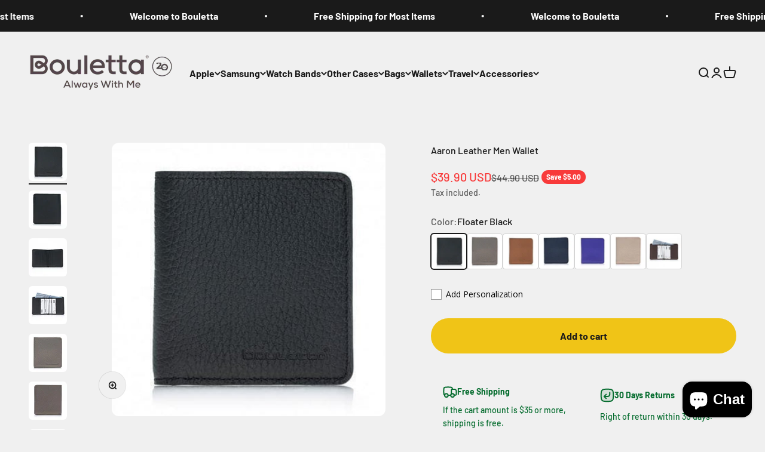

--- FILE ---
content_type: text/html; charset=utf-8
request_url: https://boulettacase.com/products/test-21
body_size: 62761
content:
<!doctype html>

<html class="no-js" lang="en" dir="ltr">
  <head>

    <!-- Google tag (gtag.js) -->
<script async src="https://www.googletagmanager.com/gtag/js?id=AW-11437477300"></script>
<script>
  window.dataLayer = window.dataLayer || [];
  function gtag(){dataLayer.push(arguments);}
  gtag('js', new Date());

  gtag('config', 'AW-11437477300');
</script>

    <meta name="facebook-domain-verification" content="r9ty212d5do5lmke1f297wxgfs0q63" />
    
    <meta charset="utf-8">
    <meta name="viewport" content="width=device-width, initial-scale=1.0, height=device-height, minimum-scale=1.0, maximum-scale=1.0">
    <meta name="theme-color" content="#f0f0f0">

    <title>Aaron Leather Men Wallet</title><meta name="description" content="Aaron Leather Men Wallet - Floater Black. Looking for durable, high-quality, genuine leather wallets for men at an extraordinary price? Handmade and leather."><link rel="canonical" href="https://boulettacase.com/products/test-21"><link rel="preconnect" href="https://cdn.shopify.com">
    <link rel="preconnect" href="https://fonts.shopifycdn.com" crossorigin>
    <link rel="dns-prefetch" href="https://productreviews.shopifycdn.com"><link rel="preload" href="//boulettacase.com/cdn/fonts/barlow/barlow_n7.691d1d11f150e857dcbc1c10ef03d825bc378d81.woff2" as="font" type="font/woff2" crossorigin><link rel="preload" href="//boulettacase.com/cdn/fonts/barlow/barlow_n5.a193a1990790eba0cc5cca569d23799830e90f07.woff2" as="font" type="font/woff2" crossorigin><meta property="og:type" content="product">
  <meta property="og:title" content="Aaron Leather Men Wallet">
  <meta property="product:price:amount" content="39.90">
  <meta property="product:price:currency" content="USD"><meta property="og:image" content="http://boulettacase.com/cdn/shop/products/wallet-aaron-leather-men-wallet-floater-black-bouletta-shop-29908310327469.jpg?v=1706310310&width=2048">
  <meta property="og:image:secure_url" content="https://boulettacase.com/cdn/shop/products/wallet-aaron-leather-men-wallet-floater-black-bouletta-shop-29908310327469.jpg?v=1706310310&width=2048">
  <meta property="og:image:width" content="458">
  <meta property="og:image:height" content="458"><meta property="og:description" content="Aaron Leather Men Wallet - Floater Black. Looking for durable, high-quality, genuine leather wallets for men at an extraordinary price? Handmade and leather."><meta property="og:url" content="https://boulettacase.com/products/test-21">
<meta property="og:site_name" content="Bouletta Case"><meta name="twitter:card" content="summary"><meta name="twitter:title" content="Aaron Leather Men Wallet">
  <meta name="twitter:description" content="Our products are produced from genuine leather in high quality with experience of years by first class workmanship and meticulous work. Our high-quality leather is well-known for its softness and ability to look good over time. Need a card wallet as well as a roomier holder? This leather offering from the Turkish label gives you the best of both worlds... This exclusive wallet itself has plenty of space for more cards and notes. The quality of a product that you will use for a long time by love. If you will get a gift, you can be sure that it will be appreciated. The luxury gift will remind good memories. So, it’s worth it. Handmade Genuine Leather Bifold Wallet made from Real Cow Leather. Minimal footprint with maximum productivity. 8 x Card Slots and 1 main cash/ bill pocket. Hand"><meta name="twitter:image" content="https://boulettacase.com/cdn/shop/products/wallet-aaron-leather-men-wallet-floater-black-bouletta-shop-29908310327469.jpg?crop=center&height=1200&v=1706310310&width=1200">
  <meta name="twitter:image:alt" content="Aaron Leather Men Wallet Floater Black Bouletta Shop">
  <script type="application/ld+json">
  {
    "@context": "https://schema.org",
    "@type": "Product",
    "productID": 7087941157062,
    "offers": [{
          "@type": "Offer",
          "name": "Floater Black",
          "availability":"https://schema.org/InStock",
          "price": 39.9,
          "priceCurrency": "USD",
          "priceValidUntil": "2026-02-07","sku": "LO-05-ARON-FB01N-00000-00","gtin": "8691051491910","url": "https://boulettacase.com/products/test-21?variant=41232204431558"
        },
{
          "@type": "Offer",
          "name": "Floater Grey",
          "availability":"https://schema.org/InStock",
          "price": 39.9,
          "priceCurrency": "USD",
          "priceValidUntil": "2026-02-07","sku": "LO-05-ARON-FB09N-00000-00","gtin": "8691051491897","url": "https://boulettacase.com/products/test-21?variant=41232204464326"
        },
{
          "@type": "Offer",
          "name": "Floater Tan",
          "availability":"https://schema.org/InStock",
          "price": 39.9,
          "priceCurrency": "USD",
          "priceValidUntil": "2026-02-07","sku": "LO-05-ARON-FB07N-00000-00","gtin": "8682101308005","url": "https://boulettacase.com/products/test-21?variant=41232204497094"
        },
{
          "@type": "Offer",
          "name": "Floater Light Blue",
          "availability":"https://schema.org/InStock",
          "price": 39.9,
          "priceCurrency": "USD",
          "priceValidUntil": "2026-02-07","sku": "LO-05-ARON-FB14N-00000-00","gtin": "8691051491873","url": "https://boulettacase.com/products/test-21?variant=41232204529862"
        },
{
          "@type": "Offer",
          "name": "Floater Sax Blue",
          "availability":"https://schema.org/InStock",
          "price": 39.9,
          "priceCurrency": "USD",
          "priceValidUntil": "2026-02-07","sku": "LO-05-ARON-FB11N-00000-00","gtin": "8691051491941","url": "https://boulettacase.com/products/test-21?variant=41232204562630"
        },
{
          "@type": "Offer",
          "name": "Floater Sand Grey",
          "availability":"https://schema.org/InStock",
          "price": 39.9,
          "priceCurrency": "USD",
          "priceValidUntil": "2026-02-07","sku": "LO-05-ARON-FB16N-00000-00","gtin": "8682101307992","url": "https://boulettacase.com/products/test-21?variant=41232204595398"
        },
{
          "@type": "Offer",
          "name": "Floater Brown",
          "availability":"https://schema.org/InStock",
          "price": 39.9,
          "priceCurrency": "USD",
          "priceValidUntil": "2026-02-07","sku": "BO-05-ARON-FB02N-00000-00","gtin": "8691051489221","url": "https://boulettacase.com/products/test-21?variant=41232204628166"
        }
],"brand": {
      "@type": "Brand",
      "name": "Bouletta"
    },
    "name": "Aaron Leather Men Wallet",
    "description": "Our products are produced from genuine leather in high quality with experience of years by first class workmanship and meticulous work.\nOur high-quality leather is well-known for its softness and ability to look good over time.\nNeed a card wallet as well as a roomier holder? This leather offering from the Turkish label gives you the best of both worlds... This exclusive wallet itself has plenty of space for more cards and notes.\nThe quality of a product that you will use for a long time by love. If you will get a gift, you can be sure that it will be appreciated. The luxury gift will remind good memories. So, it’s worth it.\n\nHandmade Genuine Leather Bifold Wallet made from Real Cow Leather.\nMinimal footprint with maximum productivity.\n8 x Card Slots and 1 main cash\/ bill pocket.\nHand Made by professional artisans in Istanbul.\nVintage and classy style will instantly send you back to the old days.\nMade from leather inside out for premium luxury feeling and durability.\nDimensions: 3.6 inch x 4 inch x 0.5 inch \/ 9.5 cm x 10 cm x 1.5 cm\n",
    "category": "Wallets \u0026 Money Clips",
    "url": "https://boulettacase.com/products/test-21",
    "sku": "LO-05-ARON-FB01N-00000-00","gtin": "8691051491910","weight": {
        "@type": "QuantitativeValue",
        "unitCode": "kg",
        "value": 0.2
      },"image": {
      "@type": "ImageObject",
      "url": "https://boulettacase.com/cdn/shop/products/wallet-aaron-leather-men-wallet-floater-black-bouletta-shop-29908310327469.jpg?v=1706310310&width=1024",
      "image": "https://boulettacase.com/cdn/shop/products/wallet-aaron-leather-men-wallet-floater-black-bouletta-shop-29908310327469.jpg?v=1706310310&width=1024",
      "name": "Aaron Leather Men Wallet Floater Black Bouletta Shop",
      "width": "1024",
      "height": "1024"
    }
  }
  </script>



  <script type="application/ld+json">
  {
    "@context": "https://schema.org",
    "@type": "BreadcrumbList",
  "itemListElement": [{
      "@type": "ListItem",
      "position": 1,
      "name": "Home",
      "item": "https://boulettacase.com"
    },{
          "@type": "ListItem",
          "position": 2,
          "name": "Aaron Leather Men Wallet",
          "item": "https://boulettacase.com/products/test-21"
        }]
  }
  </script>

<style>/* Typography (heading) */
  @font-face {
  font-family: Barlow;
  font-weight: 700;
  font-style: normal;
  font-display: fallback;
  src: url("//boulettacase.com/cdn/fonts/barlow/barlow_n7.691d1d11f150e857dcbc1c10ef03d825bc378d81.woff2") format("woff2"),
       url("//boulettacase.com/cdn/fonts/barlow/barlow_n7.4fdbb1cb7da0e2c2f88492243ffa2b4f91924840.woff") format("woff");
}

@font-face {
  font-family: Barlow;
  font-weight: 700;
  font-style: italic;
  font-display: fallback;
  src: url("//boulettacase.com/cdn/fonts/barlow/barlow_i7.50e19d6cc2ba5146fa437a5a7443c76d5d730103.woff2") format("woff2"),
       url("//boulettacase.com/cdn/fonts/barlow/barlow_i7.47e9f98f1b094d912e6fd631cc3fe93d9f40964f.woff") format("woff");
}

/* Typography (body) */
  @font-face {
  font-family: Barlow;
  font-weight: 500;
  font-style: normal;
  font-display: fallback;
  src: url("//boulettacase.com/cdn/fonts/barlow/barlow_n5.a193a1990790eba0cc5cca569d23799830e90f07.woff2") format("woff2"),
       url("//boulettacase.com/cdn/fonts/barlow/barlow_n5.ae31c82169b1dc0715609b8cc6a610b917808358.woff") format("woff");
}

@font-face {
  font-family: Barlow;
  font-weight: 500;
  font-style: italic;
  font-display: fallback;
  src: url("//boulettacase.com/cdn/fonts/barlow/barlow_i5.714d58286997b65cd479af615cfa9bb0a117a573.woff2") format("woff2"),
       url("//boulettacase.com/cdn/fonts/barlow/barlow_i5.0120f77e6447d3b5df4bbec8ad8c2d029d87fb21.woff") format("woff");
}

@font-face {
  font-family: Barlow;
  font-weight: 700;
  font-style: normal;
  font-display: fallback;
  src: url("//boulettacase.com/cdn/fonts/barlow/barlow_n7.691d1d11f150e857dcbc1c10ef03d825bc378d81.woff2") format("woff2"),
       url("//boulettacase.com/cdn/fonts/barlow/barlow_n7.4fdbb1cb7da0e2c2f88492243ffa2b4f91924840.woff") format("woff");
}

@font-face {
  font-family: Barlow;
  font-weight: 700;
  font-style: italic;
  font-display: fallback;
  src: url("//boulettacase.com/cdn/fonts/barlow/barlow_i7.50e19d6cc2ba5146fa437a5a7443c76d5d730103.woff2") format("woff2"),
       url("//boulettacase.com/cdn/fonts/barlow/barlow_i7.47e9f98f1b094d912e6fd631cc3fe93d9f40964f.woff") format("woff");
}

:root {
    /**
     * ---------------------------------------------------------------------
     * SPACING VARIABLES
     *
     * We are using a spacing inspired from frameworks like Tailwind CSS.
     * ---------------------------------------------------------------------
     */
    --spacing-0-5: 0.125rem; /* 2px */
    --spacing-1: 0.25rem; /* 4px */
    --spacing-1-5: 0.375rem; /* 6px */
    --spacing-2: 0.5rem; /* 8px */
    --spacing-2-5: 0.625rem; /* 10px */
    --spacing-3: 0.75rem; /* 12px */
    --spacing-3-5: 0.875rem; /* 14px */
    --spacing-4: 1rem; /* 16px */
    --spacing-4-5: 1.125rem; /* 18px */
    --spacing-5: 1.25rem; /* 20px */
    --spacing-5-5: 1.375rem; /* 22px */
    --spacing-6: 1.5rem; /* 24px */
    --spacing-6-5: 1.625rem; /* 26px */
    --spacing-7: 1.75rem; /* 28px */
    --spacing-7-5: 1.875rem; /* 30px */
    --spacing-8: 2rem; /* 32px */
    --spacing-8-5: 2.125rem; /* 34px */
    --spacing-9: 2.25rem; /* 36px */
    --spacing-9-5: 2.375rem; /* 38px */
    --spacing-10: 2.5rem; /* 40px */
    --spacing-11: 2.75rem; /* 44px */
    --spacing-12: 3rem; /* 48px */
    --spacing-14: 3.5rem; /* 56px */
    --spacing-16: 4rem; /* 64px */
    --spacing-18: 4.5rem; /* 72px */
    --spacing-20: 5rem; /* 80px */
    --spacing-24: 6rem; /* 96px */
    --spacing-28: 7rem; /* 112px */
    --spacing-32: 8rem; /* 128px */
    --spacing-36: 9rem; /* 144px */
    --spacing-40: 10rem; /* 160px */
    --spacing-44: 11rem; /* 176px */
    --spacing-48: 12rem; /* 192px */
    --spacing-52: 13rem; /* 208px */
    --spacing-56: 14rem; /* 224px */
    --spacing-60: 15rem; /* 240px */
    --spacing-64: 16rem; /* 256px */
    --spacing-72: 18rem; /* 288px */
    --spacing-80: 20rem; /* 320px */
    --spacing-96: 24rem; /* 384px */

    /* Container */
    --container-max-width: 1600px;
    --container-narrow-max-width: 1350px;
    --container-gutter: var(--spacing-5);
    --section-outer-spacing-block: var(--spacing-12);
    --section-inner-max-spacing-block: var(--spacing-10);
    --section-inner-spacing-inline: var(--container-gutter);
    --section-stack-spacing-block: var(--spacing-8);

    /* Grid gutter */
    --grid-gutter: var(--spacing-5);

    /* Product list settings */
    --product-list-row-gap: var(--spacing-8);
    --product-list-column-gap: var(--grid-gutter);

    /* Form settings */
    --input-gap: var(--spacing-2);
    --input-height: 2.625rem;
    --input-padding-inline: var(--spacing-4);

    /* Other sizes */
    --sticky-area-height: calc(var(--sticky-announcement-bar-enabled, 0) * var(--announcement-bar-height, 0px) + var(--sticky-header-enabled, 0) * var(--header-height, 0px));

    /* RTL support */
    --transform-logical-flip: 1;
    --transform-origin-start: left;
    --transform-origin-end: right;

    /**
     * ---------------------------------------------------------------------
     * TYPOGRAPHY
     * ---------------------------------------------------------------------
     */

    /* Font properties */
    --heading-font-family: Barlow, sans-serif;
    --heading-font-weight: 700;
    --heading-font-style: normal;
    --heading-text-transform: normal;
    --heading-letter-spacing: -0.02em;
    --text-font-family: Barlow, sans-serif;
    --text-font-weight: 500;
    --text-font-style: normal;
    --text-letter-spacing: 0.0em;

    /* Font sizes */
    --text-h0: 3rem;
    --text-h1: 2.5rem;
    --text-h2: 2rem;
    --text-h3: 1.5rem;
    --text-h4: 1.375rem;
    --text-h5: 1.125rem;
    --text-h6: 1rem;
    --text-xs: 0.6875rem;
    --text-sm: 0.75rem;
    --text-base: 0.875rem;
    --text-lg: 1.125rem;

    /**
     * ---------------------------------------------------------------------
     * COLORS
     * ---------------------------------------------------------------------
     */

    /* Color settings */--accent: 26 26 26;
    --text-primary: 26 26 26;
    --background-primary: 240 240 240;
    --dialog-background: 255 255 255;
    --border-color: var(--text-color, var(--text-primary)) / 0.12;

    /* Button colors */
    --button-background-primary: 26 26 26;
    --button-text-primary: 255 255 255;
    --button-background-secondary: 240 196 23;
    --button-text-secondary: 26 26 26;

    /* Status colors */
    --success-background: 224 244 232;
    --success-text: 0 163 65;
    --warning-background: 255 246 233;
    --warning-text: 255 183 74;
    --error-background: 254 231 231;
    --error-text: 248 58 58;

    /* Product colors */
    --on-sale-text: 248 58 58;
    --on-sale-badge-background: 248 58 58;
    --on-sale-badge-text: 255 255 255;
    --sold-out-badge-background: 0 0 0;
    --sold-out-badge-text: 255 255 255;
    --primary-badge-background: 128 60 238;
    --primary-badge-text: 255 255 255;
    --star-color: 255 183 74;
    --product-card-background: 255 255 255;
    --product-card-text: 26 26 26;

    /* Header colors */
    --header-background: 240 240 240;
    --header-text: 26 26 26;

    /* Footer colors */
    --footer-background: 255 255 255;
    --footer-text: 26 26 26;

    /* Rounded variables (used for border radius) */
    --rounded-xs: 0.25rem;
    --rounded-sm: 0.375rem;
    --rounded: 0.75rem;
    --rounded-lg: 1.5rem;
    --rounded-full: 9999px;

    --rounded-button: 3.75rem;
    --rounded-input: 0.5rem;

    /* Box shadow */
    --shadow-sm: 0 2px 8px rgb(var(--text-primary) / 0.1);
    --shadow: 0 5px 15px rgb(var(--text-primary) / 0.1);
    --shadow-md: 0 5px 30px rgb(var(--text-primary) / 0.1);
    --shadow-block: 0px 18px 50px rgb(var(--text-primary) / 0.1);

    /**
     * ---------------------------------------------------------------------
     * OTHER
     * ---------------------------------------------------------------------
     */

    --cursor-close-svg-url: url(//boulettacase.com/cdn/shop/t/16/assets/cursor-close.svg?v=147174565022153725511683632066);
    --cursor-zoom-in-svg-url: url(//boulettacase.com/cdn/shop/t/16/assets/cursor-zoom-in.svg?v=154953035094101115921683632066);
    --cursor-zoom-out-svg-url: url(//boulettacase.com/cdn/shop/t/16/assets/cursor-zoom-out.svg?v=16155520337305705181683632066);
    --checkmark-svg-url: url(//boulettacase.com/cdn/shop/t/16/assets/checkmark.svg?v=77552481021870063511683632066);
  }

  [dir="rtl"]:root {
    /* RTL support */
    --transform-logical-flip: -1;
    --transform-origin-start: right;
    --transform-origin-end: left;
  }

  @media screen and (min-width: 700px) {
    :root {
      /* Typography (font size) */
      --text-h0: 4rem;
      --text-h1: 3rem;
      --text-h2: 2.5rem;
      --text-h3: 2rem;
      --text-h4: 1.625rem;
      --text-h5: 1.25rem;
      --text-h6: 1.125rem;

      --text-xs: 0.75rem;
      --text-sm: 0.875rem;
      --text-base: 1.0rem;
      --text-lg: 1.25rem;

      /* Spacing */
      --container-gutter: 2rem;
      --section-outer-spacing-block: var(--spacing-16);
      --section-inner-max-spacing-block: var(--spacing-12);
      --section-inner-spacing-inline: var(--spacing-12);
      --section-stack-spacing-block: var(--spacing-12);

      /* Grid gutter */
      --grid-gutter: var(--spacing-6);

      /* Product list settings */
      --product-list-row-gap: var(--spacing-12);

      /* Form settings */
      --input-gap: 1rem;
      --input-height: 3.125rem;
      --input-padding-inline: var(--spacing-5);
    }
  }

  @media screen and (min-width: 1000px) {
    :root {
      /* Spacing settings */
      --container-gutter: var(--spacing-12);
      --section-outer-spacing-block: var(--spacing-18);
      --section-inner-max-spacing-block: var(--spacing-16);
      --section-inner-spacing-inline: var(--spacing-16);
      --section-stack-spacing-block: var(--spacing-12);
    }
  }

  @media screen and (min-width: 1150px) {
    :root {
      /* Spacing settings */
      --container-gutter: var(--spacing-12);
      --section-outer-spacing-block: var(--spacing-20);
      --section-inner-max-spacing-block: var(--spacing-16);
      --section-inner-spacing-inline: var(--spacing-16);
      --section-stack-spacing-block: var(--spacing-12);
    }
  }

  @media screen and (min-width: 1400px) {
    :root {
      /* Typography (font size) */
      --text-h0: 5rem;
      --text-h1: 3.75rem;
      --text-h2: 3rem;
      --text-h3: 2.25rem;
      --text-h4: 2rem;
      --text-h5: 1.5rem;
      --text-h6: 1.25rem;

      --section-outer-spacing-block: var(--spacing-24);
      --section-inner-max-spacing-block: var(--spacing-18);
      --section-inner-spacing-inline: var(--spacing-18);
    }
  }

  @media screen and (min-width: 1600px) {
    :root {
      --section-outer-spacing-block: var(--spacing-24);
      --section-inner-max-spacing-block: var(--spacing-20);
      --section-inner-spacing-inline: var(--spacing-20);
    }
  }

  /**
   * ---------------------------------------------------------------------
   * LIQUID DEPENDANT CSS
   *
   * Our main CSS is Liquid free, but some very specific features depend on
   * theme settings, so we have them here
   * ---------------------------------------------------------------------
   */@media screen and (pointer: fine) {
        .button:not([disabled]):hover, .btn:not([disabled]):hover, .shopify-payment-button__button--unbranded:not([disabled]):hover {
          --button-background-opacity: 0.85;
        }

        .button--subdued:not([disabled]):hover {
          --button-background: var(--text-color) / .05 !important;
        }
      }</style><script>
  document.documentElement.classList.replace('no-js', 'js');

  // This allows to expose several variables to the global scope, to be used in scripts
  window.themeVariables = {
    settings: {
      showPageTransition: true,
      headingApparition: "split_fade",
      pageType: "product",
      moneyFormat: "${{amount}}",
      moneyWithCurrencyFormat: "${{amount}} USD",
      currencyCodeEnabled: true,
      cartType: "popover",
      showDiscount: true,
      discountMode: "saving"
    },

    strings: {
      accessibilityClose: "Close",
      accessibilityNext: "Next",
      accessibilityPrevious: "Previous",
      addToCartButton: "Add to cart",
      soldOutButton: "Sold out",
      preOrderButton: "Pre-order",
      unavailableButton: "Unavailable",
      closeGallery: "Close gallery",
      zoomGallery: "Zoom",
      errorGallery: "Image cannot be loaded",
      soldOutBadge: "Sold out",
      discountBadge: "Save @@",
      sku: "SKU:",
      searchNoResults: "No results could be found.",
      addOrderNote: "Add order note",
      editOrderNote: "Edit order note",
      shippingEstimatorNoResults: "Sorry, we do not ship to your address.",
      shippingEstimatorOneResult: "There is one shipping rate for your address:",
      shippingEstimatorMultipleResults: "There are several shipping rates for your address:",
      shippingEstimatorError: "One or more error occurred while retrieving shipping rates:"
    },

    breakpoints: {
      'sm': 'screen and (min-width: 700px)',
      'md': 'screen and (min-width: 1000px)',
      'lg': 'screen and (min-width: 1150px)',
      'xl': 'screen and (min-width: 1400px)',

      'sm-max': 'screen and (max-width: 699px)',
      'md-max': 'screen and (max-width: 999px)',
      'lg-max': 'screen and (max-width: 1149px)',
      'xl-max': 'screen and (max-width: 1399px)'
    }
  };window.addEventListener('DOMContentLoaded', () => {
      const isReloaded = (window.performance.navigation && window.performance.navigation.type === 1) || window.performance.getEntriesByType('navigation').map((nav) => nav.type).includes('reload');

      if ('animate' in document.documentElement && window.matchMedia('(prefers-reduced-motion: no-preference)').matches && document.referrer.includes(location.host) && !isReloaded) {
        document.body.animate({opacity: [0, 1]}, {duration: 115, fill: 'forwards'});
      }
    });

    window.addEventListener('pageshow', (event) => {
      document.body.classList.remove('page-transition');

      if (event.persisted) {
        document.body.animate({opacity: [0, 1]}, {duration: 0, fill: 'forwards'});
      }
    });// For detecting native share
  document.documentElement.classList.add(`native-share--${navigator.share ? 'enabled' : 'disabled'}`);// We save the product ID in local storage to be eventually used for recently viewed section
    try {
      const recentlyViewedProducts = new Set(JSON.parse(localStorage.getItem('theme:recently-viewed-products') || '[]'));

      recentlyViewedProducts.delete(7087941157062); // Delete first to re-move the product
      recentlyViewedProducts.add(7087941157062);

      localStorage.setItem('theme:recently-viewed-products', JSON.stringify(Array.from(recentlyViewedProducts.values()).reverse()));
    } catch (e) {
      // Safari in private mode does not allow setting item, we silently fail
    }</script><script type="module" src="//boulettacase.com/cdn/shop/t/16/assets/vendor.min.js?v=19330323356122838161683632044"></script>
    <script type="module" src="//boulettacase.com/cdn/shop/t/16/assets/theme.js?v=18013764263500607291708078019"></script>
    <script type="module" src="//boulettacase.com/cdn/shop/t/16/assets/sections.js?v=130812522096367334821708078551"></script>

    <script>window.performance && window.performance.mark && window.performance.mark('shopify.content_for_header.start');</script><meta name="google-site-verification" content="L-waS6N0JNV9S6vx0vCD8mqC64TwuAmrZ1xgm5Akcfo">
<meta name="google-site-verification" content="SSePE2xPTnehnNcgm2nEvrrhkT05At8m4vv4uu3wbjQ">
<meta id="shopify-digital-wallet" name="shopify-digital-wallet" content="/1086881845/digital_wallets/dialog">
<meta name="shopify-checkout-api-token" content="154db3092b573fb464bed5379e00c56c">
<meta id="in-context-paypal-metadata" data-shop-id="1086881845" data-venmo-supported="true" data-environment="production" data-locale="en_US" data-paypal-v4="true" data-currency="USD">
<link rel="alternate" hreflang="x-default" href="https://boulettacase.com/products/test-21">
<link rel="alternate" hreflang="en" href="https://boulettacase.com/products/test-21">
<link rel="alternate" hreflang="tr" href="https://boulettacase.com/tr/products/test-21">
<link rel="alternate" hreflang="it" href="https://boulettacase.com/it/products/test-21">
<link rel="alternate" hreflang="ru" href="https://boulettacase.com/ru/products/test-21">
<link rel="alternate" hreflang="uk" href="https://boulettacase.com/uk/products/test-21">
<link rel="alternate" type="application/json+oembed" href="https://boulettacase.com/products/test-21.oembed">
<script async="async" src="/checkouts/internal/preloads.js?locale=en-US"></script>
<script id="shopify-features" type="application/json">{"accessToken":"154db3092b573fb464bed5379e00c56c","betas":["rich-media-storefront-analytics"],"domain":"boulettacase.com","predictiveSearch":true,"shopId":1086881845,"locale":"en"}</script>
<script>var Shopify = Shopify || {};
Shopify.shop = "bouletta-case.myshopify.com";
Shopify.locale = "en";
Shopify.currency = {"active":"USD","rate":"1.0"};
Shopify.country = "US";
Shopify.theme = {"name":"Impact","id":149692023101,"schema_name":"Impact","schema_version":"4.2.0","theme_store_id":null,"role":"main"};
Shopify.theme.handle = "null";
Shopify.theme.style = {"id":null,"handle":null};
Shopify.cdnHost = "boulettacase.com/cdn";
Shopify.routes = Shopify.routes || {};
Shopify.routes.root = "/";</script>
<script type="module">!function(o){(o.Shopify=o.Shopify||{}).modules=!0}(window);</script>
<script>!function(o){function n(){var o=[];function n(){o.push(Array.prototype.slice.apply(arguments))}return n.q=o,n}var t=o.Shopify=o.Shopify||{};t.loadFeatures=n(),t.autoloadFeatures=n()}(window);</script>
<script id="shop-js-analytics" type="application/json">{"pageType":"product"}</script>
<script defer="defer" async type="module" src="//boulettacase.com/cdn/shopifycloud/shop-js/modules/v2/client.init-shop-cart-sync_WVOgQShq.en.esm.js"></script>
<script defer="defer" async type="module" src="//boulettacase.com/cdn/shopifycloud/shop-js/modules/v2/chunk.common_C_13GLB1.esm.js"></script>
<script defer="defer" async type="module" src="//boulettacase.com/cdn/shopifycloud/shop-js/modules/v2/chunk.modal_CLfMGd0m.esm.js"></script>
<script type="module">
  await import("//boulettacase.com/cdn/shopifycloud/shop-js/modules/v2/client.init-shop-cart-sync_WVOgQShq.en.esm.js");
await import("//boulettacase.com/cdn/shopifycloud/shop-js/modules/v2/chunk.common_C_13GLB1.esm.js");
await import("//boulettacase.com/cdn/shopifycloud/shop-js/modules/v2/chunk.modal_CLfMGd0m.esm.js");

  window.Shopify.SignInWithShop?.initShopCartSync?.({"fedCMEnabled":true,"windoidEnabled":true});

</script>
<script id="__st">var __st={"a":1086881845,"offset":-18000,"reqid":"a8523951-1466-4348-9a6c-9f78d1e8523c-1769631148","pageurl":"boulettacase.com\/products\/test-21","u":"af8f8ad7f7d0","p":"product","rtyp":"product","rid":7087941157062};</script>
<script>window.ShopifyPaypalV4VisibilityTracking = true;</script>
<script id="captcha-bootstrap">!function(){'use strict';const t='contact',e='account',n='new_comment',o=[[t,t],['blogs',n],['comments',n],[t,'customer']],c=[[e,'customer_login'],[e,'guest_login'],[e,'recover_customer_password'],[e,'create_customer']],r=t=>t.map((([t,e])=>`form[action*='/${t}']:not([data-nocaptcha='true']) input[name='form_type'][value='${e}']`)).join(','),a=t=>()=>t?[...document.querySelectorAll(t)].map((t=>t.form)):[];function s(){const t=[...o],e=r(t);return a(e)}const i='password',u='form_key',d=['recaptcha-v3-token','g-recaptcha-response','h-captcha-response',i],f=()=>{try{return window.sessionStorage}catch{return}},m='__shopify_v',_=t=>t.elements[u];function p(t,e,n=!1){try{const o=window.sessionStorage,c=JSON.parse(o.getItem(e)),{data:r}=function(t){const{data:e,action:n}=t;return t[m]||n?{data:e,action:n}:{data:t,action:n}}(c);for(const[e,n]of Object.entries(r))t.elements[e]&&(t.elements[e].value=n);n&&o.removeItem(e)}catch(o){console.error('form repopulation failed',{error:o})}}const l='form_type',E='cptcha';function T(t){t.dataset[E]=!0}const w=window,h=w.document,L='Shopify',v='ce_forms',y='captcha';let A=!1;((t,e)=>{const n=(g='f06e6c50-85a8-45c8-87d0-21a2b65856fe',I='https://cdn.shopify.com/shopifycloud/storefront-forms-hcaptcha/ce_storefront_forms_captcha_hcaptcha.v1.5.2.iife.js',D={infoText:'Protected by hCaptcha',privacyText:'Privacy',termsText:'Terms'},(t,e,n)=>{const o=w[L][v],c=o.bindForm;if(c)return c(t,g,e,D).then(n);var r;o.q.push([[t,g,e,D],n]),r=I,A||(h.body.append(Object.assign(h.createElement('script'),{id:'captcha-provider',async:!0,src:r})),A=!0)});var g,I,D;w[L]=w[L]||{},w[L][v]=w[L][v]||{},w[L][v].q=[],w[L][y]=w[L][y]||{},w[L][y].protect=function(t,e){n(t,void 0,e),T(t)},Object.freeze(w[L][y]),function(t,e,n,w,h,L){const[v,y,A,g]=function(t,e,n){const i=e?o:[],u=t?c:[],d=[...i,...u],f=r(d),m=r(i),_=r(d.filter((([t,e])=>n.includes(e))));return[a(f),a(m),a(_),s()]}(w,h,L),I=t=>{const e=t.target;return e instanceof HTMLFormElement?e:e&&e.form},D=t=>v().includes(t);t.addEventListener('submit',(t=>{const e=I(t);if(!e)return;const n=D(e)&&!e.dataset.hcaptchaBound&&!e.dataset.recaptchaBound,o=_(e),c=g().includes(e)&&(!o||!o.value);(n||c)&&t.preventDefault(),c&&!n&&(function(t){try{if(!f())return;!function(t){const e=f();if(!e)return;const n=_(t);if(!n)return;const o=n.value;o&&e.removeItem(o)}(t);const e=Array.from(Array(32),(()=>Math.random().toString(36)[2])).join('');!function(t,e){_(t)||t.append(Object.assign(document.createElement('input'),{type:'hidden',name:u})),t.elements[u].value=e}(t,e),function(t,e){const n=f();if(!n)return;const o=[...t.querySelectorAll(`input[type='${i}']`)].map((({name:t})=>t)),c=[...d,...o],r={};for(const[a,s]of new FormData(t).entries())c.includes(a)||(r[a]=s);n.setItem(e,JSON.stringify({[m]:1,action:t.action,data:r}))}(t,e)}catch(e){console.error('failed to persist form',e)}}(e),e.submit())}));const S=(t,e)=>{t&&!t.dataset[E]&&(n(t,e.some((e=>e===t))),T(t))};for(const o of['focusin','change'])t.addEventListener(o,(t=>{const e=I(t);D(e)&&S(e,y())}));const B=e.get('form_key'),M=e.get(l),P=B&&M;t.addEventListener('DOMContentLoaded',(()=>{const t=y();if(P)for(const e of t)e.elements[l].value===M&&p(e,B);[...new Set([...A(),...v().filter((t=>'true'===t.dataset.shopifyCaptcha))])].forEach((e=>S(e,t)))}))}(h,new URLSearchParams(w.location.search),n,t,e,['guest_login'])})(!0,!0)}();</script>
<script integrity="sha256-4kQ18oKyAcykRKYeNunJcIwy7WH5gtpwJnB7kiuLZ1E=" data-source-attribution="shopify.loadfeatures" defer="defer" src="//boulettacase.com/cdn/shopifycloud/storefront/assets/storefront/load_feature-a0a9edcb.js" crossorigin="anonymous"></script>
<script data-source-attribution="shopify.dynamic_checkout.dynamic.init">var Shopify=Shopify||{};Shopify.PaymentButton=Shopify.PaymentButton||{isStorefrontPortableWallets:!0,init:function(){window.Shopify.PaymentButton.init=function(){};var t=document.createElement("script");t.src="https://boulettacase.com/cdn/shopifycloud/portable-wallets/latest/portable-wallets.en.js",t.type="module",document.head.appendChild(t)}};
</script>
<script data-source-attribution="shopify.dynamic_checkout.buyer_consent">
  function portableWalletsHideBuyerConsent(e){var t=document.getElementById("shopify-buyer-consent"),n=document.getElementById("shopify-subscription-policy-button");t&&n&&(t.classList.add("hidden"),t.setAttribute("aria-hidden","true"),n.removeEventListener("click",e))}function portableWalletsShowBuyerConsent(e){var t=document.getElementById("shopify-buyer-consent"),n=document.getElementById("shopify-subscription-policy-button");t&&n&&(t.classList.remove("hidden"),t.removeAttribute("aria-hidden"),n.addEventListener("click",e))}window.Shopify?.PaymentButton&&(window.Shopify.PaymentButton.hideBuyerConsent=portableWalletsHideBuyerConsent,window.Shopify.PaymentButton.showBuyerConsent=portableWalletsShowBuyerConsent);
</script>
<script>
  function portableWalletsCleanup(e){e&&e.src&&console.error("Failed to load portable wallets script "+e.src);var t=document.querySelectorAll("shopify-accelerated-checkout .shopify-payment-button__skeleton, shopify-accelerated-checkout-cart .wallet-cart-button__skeleton"),e=document.getElementById("shopify-buyer-consent");for(let e=0;e<t.length;e++)t[e].remove();e&&e.remove()}function portableWalletsNotLoadedAsModule(e){e instanceof ErrorEvent&&"string"==typeof e.message&&e.message.includes("import.meta")&&"string"==typeof e.filename&&e.filename.includes("portable-wallets")&&(window.removeEventListener("error",portableWalletsNotLoadedAsModule),window.Shopify.PaymentButton.failedToLoad=e,"loading"===document.readyState?document.addEventListener("DOMContentLoaded",window.Shopify.PaymentButton.init):window.Shopify.PaymentButton.init())}window.addEventListener("error",portableWalletsNotLoadedAsModule);
</script>

<script type="module" src="https://boulettacase.com/cdn/shopifycloud/portable-wallets/latest/portable-wallets.en.js" onError="portableWalletsCleanup(this)" crossorigin="anonymous"></script>
<script nomodule>
  document.addEventListener("DOMContentLoaded", portableWalletsCleanup);
</script>

<script id='scb4127' type='text/javascript' async='' src='https://boulettacase.com/cdn/shopifycloud/privacy-banner/storefront-banner.js'></script><link id="shopify-accelerated-checkout-styles" rel="stylesheet" media="screen" href="https://boulettacase.com/cdn/shopifycloud/portable-wallets/latest/accelerated-checkout-backwards-compat.css" crossorigin="anonymous">
<style id="shopify-accelerated-checkout-cart">
        #shopify-buyer-consent {
  margin-top: 1em;
  display: inline-block;
  width: 100%;
}

#shopify-buyer-consent.hidden {
  display: none;
}

#shopify-subscription-policy-button {
  background: none;
  border: none;
  padding: 0;
  text-decoration: underline;
  font-size: inherit;
  cursor: pointer;
}

#shopify-subscription-policy-button::before {
  box-shadow: none;
}

      </style>

<script>window.performance && window.performance.mark && window.performance.mark('shopify.content_for_header.end');</script>
<link href="//boulettacase.com/cdn/shop/t/16/assets/theme.css?v=171061771939435598591767599027" rel="stylesheet" type="text/css" media="all" /><!-- BEGIN app block: shopify://apps/judge-me-reviews/blocks/judgeme_core/61ccd3b1-a9f2-4160-9fe9-4fec8413e5d8 --><!-- Start of Judge.me Core -->






<link rel="dns-prefetch" href="https://cdnwidget.judge.me">
<link rel="dns-prefetch" href="https://cdn.judge.me">
<link rel="dns-prefetch" href="https://cdn1.judge.me">
<link rel="dns-prefetch" href="https://api.judge.me">

<script data-cfasync='false' class='jdgm-settings-script'>window.jdgmSettings={"pagination":5,"disable_web_reviews":false,"badge_no_review_text":"No reviews","badge_n_reviews_text":"{{ n }} review/reviews","badge_star_color":"#f4bb0b","hide_badge_preview_if_no_reviews":true,"badge_hide_text":true,"enforce_center_preview_badge":false,"widget_title":"Customer Reviews","widget_open_form_text":"Write a review","widget_close_form_text":"Cancel review","widget_refresh_page_text":"Refresh page","widget_summary_text":"Based on {{ number_of_reviews }} review/reviews","widget_no_review_text":"Be the first to write a review","widget_name_field_text":"Display name","widget_verified_name_field_text":"Verified Name (public)","widget_name_placeholder_text":"Display name","widget_required_field_error_text":"This field is required.","widget_email_field_text":"Email address","widget_verified_email_field_text":"Verified Email (private, can not be edited)","widget_email_placeholder_text":"Your email address","widget_email_field_error_text":"Please enter a valid email address.","widget_rating_field_text":"Rating","widget_review_title_field_text":"Review Title","widget_review_title_placeholder_text":"Give your review a title","widget_review_body_field_text":"Review content","widget_review_body_placeholder_text":"Start writing here...","widget_pictures_field_text":"Picture/Video (optional)","widget_submit_review_text":"Submit Review","widget_submit_verified_review_text":"Submit Verified Review","widget_submit_success_msg_with_auto_publish":"Thank you! Please refresh the page in a few moments to see your review. You can remove or edit your review by logging into \u003ca href='https://judge.me/login' target='_blank' rel='nofollow noopener'\u003eJudge.me\u003c/a\u003e","widget_submit_success_msg_no_auto_publish":"Thank you! Your review will be published as soon as it is approved by the shop admin. You can remove or edit your review by logging into \u003ca href='https://judge.me/login' target='_blank' rel='nofollow noopener'\u003eJudge.me\u003c/a\u003e","widget_show_default_reviews_out_of_total_text":"Showing {{ n_reviews_shown }} out of {{ n_reviews }} reviews.","widget_show_all_link_text":"Show all","widget_show_less_link_text":"Show less","widget_author_said_text":"{{ reviewer_name }} said:","widget_days_text":"{{ n }} days ago","widget_weeks_text":"{{ n }} week/weeks ago","widget_months_text":"{{ n }} month/months ago","widget_years_text":"{{ n }} year/years ago","widget_yesterday_text":"Yesterday","widget_today_text":"Today","widget_replied_text":"\u003e\u003e {{ shop_name }} replied:","widget_read_more_text":"Read more","widget_reviewer_name_as_initial":"","widget_rating_filter_color":"#fbcd0a","widget_rating_filter_see_all_text":"See all reviews","widget_sorting_most_recent_text":"Most Recent","widget_sorting_highest_rating_text":"Highest Rating","widget_sorting_lowest_rating_text":"Lowest Rating","widget_sorting_with_pictures_text":"Only Pictures","widget_sorting_most_helpful_text":"Most Helpful","widget_open_question_form_text":"Ask a question","widget_reviews_subtab_text":"Reviews","widget_questions_subtab_text":"Questions","widget_question_label_text":"Question","widget_answer_label_text":"Answer","widget_question_placeholder_text":"Write your question here","widget_submit_question_text":"Submit Question","widget_question_submit_success_text":"Thank you for your question! We will notify you once it gets answered.","widget_star_color":"#f4bb0b","verified_badge_text":"Verified","verified_badge_bg_color":"","verified_badge_text_color":"","verified_badge_placement":"left-of-reviewer-name","widget_review_max_height":"","widget_hide_border":false,"widget_social_share":false,"widget_thumb":false,"widget_review_location_show":false,"widget_location_format":"","all_reviews_include_out_of_store_products":true,"all_reviews_out_of_store_text":"(out of store)","all_reviews_pagination":100,"all_reviews_product_name_prefix_text":"about","enable_review_pictures":false,"enable_question_anwser":false,"widget_theme":"default","review_date_format":"mm/dd/yyyy","default_sort_method":"most-recent","widget_product_reviews_subtab_text":"Product Reviews","widget_shop_reviews_subtab_text":"Shop Reviews","widget_other_products_reviews_text":"Reviews for other products","widget_store_reviews_subtab_text":"Store reviews","widget_no_store_reviews_text":"This store hasn't received any reviews yet","widget_web_restriction_product_reviews_text":"This product hasn't received any reviews yet","widget_no_items_text":"No items found","widget_show_more_text":"Show more","widget_write_a_store_review_text":"Write a Store Review","widget_other_languages_heading":"Reviews in Other Languages","widget_translate_review_text":"Translate review to {{ language }}","widget_translating_review_text":"Translating...","widget_show_original_translation_text":"Show original ({{ language }})","widget_translate_review_failed_text":"Review couldn't be translated.","widget_translate_review_retry_text":"Retry","widget_translate_review_try_again_later_text":"Try again later","show_product_url_for_grouped_product":false,"widget_sorting_pictures_first_text":"Pictures First","show_pictures_on_all_rev_page_mobile":false,"show_pictures_on_all_rev_page_desktop":false,"floating_tab_hide_mobile_install_preference":false,"floating_tab_button_name":"★ Reviews","floating_tab_title":"Let customers speak for us","floating_tab_button_color":"","floating_tab_button_background_color":"","floating_tab_url":"","floating_tab_url_enabled":false,"floating_tab_tab_style":"text","all_reviews_text_badge_text":"Customers rate us {{ shop.metafields.judgeme.all_reviews_rating | round: 1 }}/5 based on {{ shop.metafields.judgeme.all_reviews_count }} reviews.","all_reviews_text_badge_text_branded_style":"{{ shop.metafields.judgeme.all_reviews_rating | round: 1 }} out of 5 stars based on {{ shop.metafields.judgeme.all_reviews_count }} reviews","is_all_reviews_text_badge_a_link":false,"show_stars_for_all_reviews_text_badge":false,"all_reviews_text_badge_url":"","all_reviews_text_style":"text","all_reviews_text_color_style":"judgeme_brand_color","all_reviews_text_color":"#108474","all_reviews_text_show_jm_brand":true,"featured_carousel_show_header":true,"featured_carousel_title":"Let customers speak for us","testimonials_carousel_title":"Customers are saying","videos_carousel_title":"Real customer stories","cards_carousel_title":"Customers are saying","featured_carousel_count_text":"from {{ n }} reviews","featured_carousel_add_link_to_all_reviews_page":false,"featured_carousel_url":"","featured_carousel_show_images":true,"featured_carousel_autoslide_interval":5,"featured_carousel_arrows_on_the_sides":false,"featured_carousel_height":250,"featured_carousel_width":80,"featured_carousel_image_size":0,"featured_carousel_image_height":250,"featured_carousel_arrow_color":"#eeeeee","verified_count_badge_style":"vintage","verified_count_badge_orientation":"horizontal","verified_count_badge_color_style":"judgeme_brand_color","verified_count_badge_color":"#108474","is_verified_count_badge_a_link":false,"verified_count_badge_url":"","verified_count_badge_show_jm_brand":true,"widget_rating_preset_default":5,"widget_first_sub_tab":"product-reviews","widget_show_histogram":true,"widget_histogram_use_custom_color":false,"widget_pagination_use_custom_color":false,"widget_star_use_custom_color":true,"widget_verified_badge_use_custom_color":false,"widget_write_review_use_custom_color":false,"picture_reminder_submit_button":"Upload Pictures","enable_review_videos":false,"mute_video_by_default":false,"widget_sorting_videos_first_text":"Videos First","widget_review_pending_text":"Pending","featured_carousel_items_for_large_screen":3,"social_share_options_order":"Facebook,Twitter","remove_microdata_snippet":false,"disable_json_ld":false,"enable_json_ld_products":false,"preview_badge_show_question_text":false,"preview_badge_no_question_text":"No questions","preview_badge_n_question_text":"{{ number_of_questions }} question/questions","qa_badge_show_icon":false,"qa_badge_position":"same-row","remove_judgeme_branding":false,"widget_add_search_bar":false,"widget_search_bar_placeholder":"Search","widget_sorting_verified_only_text":"Verified only","featured_carousel_theme":"default","featured_carousel_show_rating":true,"featured_carousel_show_title":true,"featured_carousel_show_body":true,"featured_carousel_show_date":false,"featured_carousel_show_reviewer":true,"featured_carousel_show_product":false,"featured_carousel_header_background_color":"#108474","featured_carousel_header_text_color":"#ffffff","featured_carousel_name_product_separator":"reviewed","featured_carousel_full_star_background":"#108474","featured_carousel_empty_star_background":"#dadada","featured_carousel_vertical_theme_background":"#f9fafb","featured_carousel_verified_badge_enable":false,"featured_carousel_verified_badge_color":"#108474","featured_carousel_border_style":"round","featured_carousel_review_line_length_limit":3,"featured_carousel_more_reviews_button_text":"Read more reviews","featured_carousel_view_product_button_text":"View product","all_reviews_page_load_reviews_on":"scroll","all_reviews_page_load_more_text":"Load More Reviews","disable_fb_tab_reviews":false,"enable_ajax_cdn_cache":false,"widget_public_name_text":"displayed publicly like","default_reviewer_name":"John Smith","default_reviewer_name_has_non_latin":true,"widget_reviewer_anonymous":"Anonymous","medals_widget_title":"Judge.me Review Medals","medals_widget_background_color":"#f9fafb","medals_widget_position":"footer_all_pages","medals_widget_border_color":"#f9fafb","medals_widget_verified_text_position":"left","medals_widget_use_monochromatic_version":false,"medals_widget_elements_color":"#108474","show_reviewer_avatar":true,"widget_invalid_yt_video_url_error_text":"Not a YouTube video URL","widget_max_length_field_error_text":"Please enter no more than {0} characters.","widget_show_country_flag":false,"widget_show_collected_via_shop_app":true,"widget_verified_by_shop_badge_style":"light","widget_verified_by_shop_text":"Verified by Shop","widget_show_photo_gallery":true,"widget_load_with_code_splitting":true,"widget_ugc_install_preference":false,"widget_ugc_title":"Made by us, Shared by you","widget_ugc_subtitle":"Tag us to see your picture featured in our page","widget_ugc_arrows_color":"#ffffff","widget_ugc_primary_button_text":"Buy Now","widget_ugc_primary_button_background_color":"#108474","widget_ugc_primary_button_text_color":"#ffffff","widget_ugc_primary_button_border_width":"0","widget_ugc_primary_button_border_style":"none","widget_ugc_primary_button_border_color":"#108474","widget_ugc_primary_button_border_radius":"25","widget_ugc_secondary_button_text":"Load More","widget_ugc_secondary_button_background_color":"#ffffff","widget_ugc_secondary_button_text_color":"#108474","widget_ugc_secondary_button_border_width":"2","widget_ugc_secondary_button_border_style":"solid","widget_ugc_secondary_button_border_color":"#108474","widget_ugc_secondary_button_border_radius":"25","widget_ugc_reviews_button_text":"View Reviews","widget_ugc_reviews_button_background_color":"#ffffff","widget_ugc_reviews_button_text_color":"#108474","widget_ugc_reviews_button_border_width":"2","widget_ugc_reviews_button_border_style":"solid","widget_ugc_reviews_button_border_color":"#108474","widget_ugc_reviews_button_border_radius":"25","widget_ugc_reviews_button_link_to":"judgeme-reviews-page","widget_ugc_show_post_date":true,"widget_ugc_max_width":"800","widget_rating_metafield_value_type":true,"widget_primary_color":"#108474","widget_enable_secondary_color":false,"widget_secondary_color":"#edf5f5","widget_summary_average_rating_text":"{{ average_rating }} out of 5","widget_media_grid_title":"Customer photos \u0026 videos","widget_media_grid_see_more_text":"See more","widget_round_style":false,"widget_show_product_medals":true,"widget_verified_by_judgeme_text":"Verified by Judge.me","widget_show_store_medals":true,"widget_verified_by_judgeme_text_in_store_medals":"Verified by Judge.me","widget_media_field_exceed_quantity_message":"Sorry, we can only accept {{ max_media }} for one review.","widget_media_field_exceed_limit_message":"{{ file_name }} is too large, please select a {{ media_type }} less than {{ size_limit }}MB.","widget_review_submitted_text":"Review Submitted!","widget_question_submitted_text":"Question Submitted!","widget_close_form_text_question":"Cancel","widget_write_your_answer_here_text":"Write your answer here","widget_enabled_branded_link":true,"widget_show_collected_by_judgeme":false,"widget_reviewer_name_color":"","widget_write_review_text_color":"","widget_write_review_bg_color":"","widget_collected_by_judgeme_text":"collected by Judge.me","widget_pagination_type":"standard","widget_load_more_text":"Load More","widget_load_more_color":"#108474","widget_full_review_text":"Full Review","widget_read_more_reviews_text":"Read More Reviews","widget_read_questions_text":"Read Questions","widget_questions_and_answers_text":"Questions \u0026 Answers","widget_verified_by_text":"Verified by","widget_verified_text":"Verified","widget_number_of_reviews_text":"{{ number_of_reviews }} reviews","widget_back_button_text":"Back","widget_next_button_text":"Next","widget_custom_forms_filter_button":"Filters","custom_forms_style":"vertical","widget_show_review_information":false,"how_reviews_are_collected":"How reviews are collected?","widget_show_review_keywords":false,"widget_gdpr_statement":"How we use your data: We'll only contact you about the review you left, and only if necessary. By submitting your review, you agree to Judge.me's \u003ca href='https://judge.me/terms' target='_blank' rel='nofollow noopener'\u003eterms\u003c/a\u003e, \u003ca href='https://judge.me/privacy' target='_blank' rel='nofollow noopener'\u003eprivacy\u003c/a\u003e and \u003ca href='https://judge.me/content-policy' target='_blank' rel='nofollow noopener'\u003econtent\u003c/a\u003e policies.","widget_multilingual_sorting_enabled":false,"widget_translate_review_content_enabled":false,"widget_translate_review_content_method":"manual","popup_widget_review_selection":"automatically_with_pictures","popup_widget_round_border_style":true,"popup_widget_show_title":true,"popup_widget_show_body":true,"popup_widget_show_reviewer":false,"popup_widget_show_product":true,"popup_widget_show_pictures":true,"popup_widget_use_review_picture":true,"popup_widget_show_on_home_page":true,"popup_widget_show_on_product_page":true,"popup_widget_show_on_collection_page":true,"popup_widget_show_on_cart_page":true,"popup_widget_position":"bottom_left","popup_widget_first_review_delay":5,"popup_widget_duration":5,"popup_widget_interval":5,"popup_widget_review_count":5,"popup_widget_hide_on_mobile":true,"review_snippet_widget_round_border_style":true,"review_snippet_widget_card_color":"#FFFFFF","review_snippet_widget_slider_arrows_background_color":"#FFFFFF","review_snippet_widget_slider_arrows_color":"#000000","review_snippet_widget_star_color":"#108474","show_product_variant":false,"all_reviews_product_variant_label_text":"Variant: ","widget_show_verified_branding":false,"widget_ai_summary_title":"Customers say","widget_ai_summary_disclaimer":"AI-powered review summary based on recent customer reviews","widget_show_ai_summary":false,"widget_show_ai_summary_bg":false,"widget_show_review_title_input":true,"redirect_reviewers_invited_via_email":"review_widget","request_store_review_after_product_review":false,"request_review_other_products_in_order":false,"review_form_color_scheme":"default","review_form_corner_style":"square","review_form_star_color":{},"review_form_text_color":"#333333","review_form_background_color":"#ffffff","review_form_field_background_color":"#fafafa","review_form_button_color":{},"review_form_button_text_color":"#ffffff","review_form_modal_overlay_color":"#000000","review_content_screen_title_text":"How would you rate this product?","review_content_introduction_text":"We would love it if you would share a bit about your experience.","store_review_form_title_text":"How would you rate this store?","store_review_form_introduction_text":"We would love it if you would share a bit about your experience.","show_review_guidance_text":true,"one_star_review_guidance_text":"Poor","five_star_review_guidance_text":"Great","customer_information_screen_title_text":"About you","customer_information_introduction_text":"Please tell us more about you.","custom_questions_screen_title_text":"Your experience in more detail","custom_questions_introduction_text":"Here are a few questions to help us understand more about your experience.","review_submitted_screen_title_text":"Thanks for your review!","review_submitted_screen_thank_you_text":"We are processing it and it will appear on the store soon.","review_submitted_screen_email_verification_text":"Please confirm your email by clicking the link we just sent you. This helps us keep reviews authentic.","review_submitted_request_store_review_text":"Would you like to share your experience of shopping with us?","review_submitted_review_other_products_text":"Would you like to review these products?","store_review_screen_title_text":"Would you like to share your experience of shopping with us?","store_review_introduction_text":"We value your feedback and use it to improve. Please share any thoughts or suggestions you have.","reviewer_media_screen_title_picture_text":"Share a picture","reviewer_media_introduction_picture_text":"Upload a photo to support your review.","reviewer_media_screen_title_video_text":"Share a video","reviewer_media_introduction_video_text":"Upload a video to support your review.","reviewer_media_screen_title_picture_or_video_text":"Share a picture or video","reviewer_media_introduction_picture_or_video_text":"Upload a photo or video to support your review.","reviewer_media_youtube_url_text":"Paste your Youtube URL here","advanced_settings_next_step_button_text":"Next","advanced_settings_close_review_button_text":"Close","modal_write_review_flow":false,"write_review_flow_required_text":"Required","write_review_flow_privacy_message_text":"We respect your privacy.","write_review_flow_anonymous_text":"Post review as anonymous","write_review_flow_visibility_text":"This won't be visible to other customers.","write_review_flow_multiple_selection_help_text":"Select as many as you like","write_review_flow_single_selection_help_text":"Select one option","write_review_flow_required_field_error_text":"This field is required","write_review_flow_invalid_email_error_text":"Please enter a valid email address","write_review_flow_max_length_error_text":"Max. {{ max_length }} characters.","write_review_flow_media_upload_text":"\u003cb\u003eClick to upload\u003c/b\u003e or drag and drop","write_review_flow_gdpr_statement":"We'll only contact you about your review if necessary. By submitting your review, you agree to our \u003ca href='https://judge.me/terms' target='_blank' rel='nofollow noopener'\u003eterms and conditions\u003c/a\u003e and \u003ca href='https://judge.me/privacy' target='_blank' rel='nofollow noopener'\u003eprivacy policy\u003c/a\u003e.","rating_only_reviews_enabled":false,"show_negative_reviews_help_screen":false,"new_review_flow_help_screen_rating_threshold":3,"negative_review_resolution_screen_title_text":"Tell us more","negative_review_resolution_text":"Your experience matters to us. If there were issues with your purchase, we're here to help. Feel free to reach out to us, we'd love the opportunity to make things right.","negative_review_resolution_button_text":"Contact us","negative_review_resolution_proceed_with_review_text":"Leave a review","negative_review_resolution_subject":"Issue with purchase from {{ shop_name }}.{{ order_name }}","preview_badge_collection_page_install_status":false,"widget_review_custom_css":"","preview_badge_custom_css":"","preview_badge_stars_count":"5-stars","featured_carousel_custom_css":"","floating_tab_custom_css":"","all_reviews_widget_custom_css":"","medals_widget_custom_css":"","verified_badge_custom_css":"","all_reviews_text_custom_css":"","transparency_badges_collected_via_store_invite":false,"transparency_badges_from_another_provider":false,"transparency_badges_collected_from_store_visitor":false,"transparency_badges_collected_by_verified_review_provider":false,"transparency_badges_earned_reward":false,"transparency_badges_collected_via_store_invite_text":"Review collected via store invitation","transparency_badges_from_another_provider_text":"Review collected from another provider","transparency_badges_collected_from_store_visitor_text":"Review collected from a store visitor","transparency_badges_written_in_google_text":"Review written in Google","transparency_badges_written_in_etsy_text":"Review written in Etsy","transparency_badges_written_in_shop_app_text":"Review written in Shop App","transparency_badges_earned_reward_text":"Review earned a reward for future purchase","product_review_widget_per_page":10,"widget_store_review_label_text":"Review about the store","checkout_comment_extension_title_on_product_page":"Customer Comments","checkout_comment_extension_num_latest_comment_show":5,"checkout_comment_extension_format":"name_and_timestamp","checkout_comment_customer_name":"last_initial","checkout_comment_comment_notification":true,"preview_badge_collection_page_install_preference":true,"preview_badge_home_page_install_preference":true,"preview_badge_product_page_install_preference":true,"review_widget_install_preference":"","review_carousel_install_preference":false,"floating_reviews_tab_install_preference":"none","verified_reviews_count_badge_install_preference":true,"all_reviews_text_install_preference":false,"review_widget_best_location":true,"judgeme_medals_install_preference":false,"review_widget_revamp_enabled":false,"review_widget_qna_enabled":false,"review_widget_header_theme":"minimal","review_widget_widget_title_enabled":true,"review_widget_header_text_size":"medium","review_widget_header_text_weight":"regular","review_widget_average_rating_style":"compact","review_widget_bar_chart_enabled":true,"review_widget_bar_chart_type":"numbers","review_widget_bar_chart_style":"standard","review_widget_expanded_media_gallery_enabled":false,"review_widget_reviews_section_theme":"standard","review_widget_image_style":"thumbnails","review_widget_review_image_ratio":"square","review_widget_stars_size":"medium","review_widget_verified_badge":"standard_text","review_widget_review_title_text_size":"medium","review_widget_review_text_size":"medium","review_widget_review_text_length":"medium","review_widget_number_of_columns_desktop":3,"review_widget_carousel_transition_speed":5,"review_widget_custom_questions_answers_display":"always","review_widget_button_text_color":"#FFFFFF","review_widget_text_color":"#000000","review_widget_lighter_text_color":"#7B7B7B","review_widget_corner_styling":"soft","review_widget_review_word_singular":"review","review_widget_review_word_plural":"reviews","review_widget_voting_label":"Helpful?","review_widget_shop_reply_label":"Reply from {{ shop_name }}:","review_widget_filters_title":"Filters","qna_widget_question_word_singular":"Question","qna_widget_question_word_plural":"Questions","qna_widget_answer_reply_label":"Answer from {{ answerer_name }}:","qna_content_screen_title_text":"Ask a question about this product","qna_widget_question_required_field_error_text":"Please enter your question.","qna_widget_flow_gdpr_statement":"We'll only contact you about your question if necessary. By submitting your question, you agree to our \u003ca href='https://judge.me/terms' target='_blank' rel='nofollow noopener'\u003eterms and conditions\u003c/a\u003e and \u003ca href='https://judge.me/privacy' target='_blank' rel='nofollow noopener'\u003eprivacy policy\u003c/a\u003e.","qna_widget_question_submitted_text":"Thanks for your question!","qna_widget_close_form_text_question":"Close","qna_widget_question_submit_success_text":"We’ll notify you by email when your question is answered.","all_reviews_widget_v2025_enabled":false,"all_reviews_widget_v2025_header_theme":"default","all_reviews_widget_v2025_widget_title_enabled":true,"all_reviews_widget_v2025_header_text_size":"medium","all_reviews_widget_v2025_header_text_weight":"regular","all_reviews_widget_v2025_average_rating_style":"compact","all_reviews_widget_v2025_bar_chart_enabled":true,"all_reviews_widget_v2025_bar_chart_type":"numbers","all_reviews_widget_v2025_bar_chart_style":"standard","all_reviews_widget_v2025_expanded_media_gallery_enabled":false,"all_reviews_widget_v2025_show_store_medals":true,"all_reviews_widget_v2025_show_photo_gallery":true,"all_reviews_widget_v2025_show_review_keywords":false,"all_reviews_widget_v2025_show_ai_summary":false,"all_reviews_widget_v2025_show_ai_summary_bg":false,"all_reviews_widget_v2025_add_search_bar":false,"all_reviews_widget_v2025_default_sort_method":"most-recent","all_reviews_widget_v2025_reviews_per_page":10,"all_reviews_widget_v2025_reviews_section_theme":"default","all_reviews_widget_v2025_image_style":"thumbnails","all_reviews_widget_v2025_review_image_ratio":"square","all_reviews_widget_v2025_stars_size":"medium","all_reviews_widget_v2025_verified_badge":"bold_badge","all_reviews_widget_v2025_review_title_text_size":"medium","all_reviews_widget_v2025_review_text_size":"medium","all_reviews_widget_v2025_review_text_length":"medium","all_reviews_widget_v2025_number_of_columns_desktop":3,"all_reviews_widget_v2025_carousel_transition_speed":5,"all_reviews_widget_v2025_custom_questions_answers_display":"always","all_reviews_widget_v2025_show_product_variant":false,"all_reviews_widget_v2025_show_reviewer_avatar":true,"all_reviews_widget_v2025_reviewer_name_as_initial":"","all_reviews_widget_v2025_review_location_show":false,"all_reviews_widget_v2025_location_format":"","all_reviews_widget_v2025_show_country_flag":false,"all_reviews_widget_v2025_verified_by_shop_badge_style":"light","all_reviews_widget_v2025_social_share":false,"all_reviews_widget_v2025_social_share_options_order":"Facebook,Twitter,LinkedIn,Pinterest","all_reviews_widget_v2025_pagination_type":"standard","all_reviews_widget_v2025_button_text_color":"#FFFFFF","all_reviews_widget_v2025_text_color":"#000000","all_reviews_widget_v2025_lighter_text_color":"#7B7B7B","all_reviews_widget_v2025_corner_styling":"soft","all_reviews_widget_v2025_title":"Customer reviews","all_reviews_widget_v2025_ai_summary_title":"Customers say about this store","all_reviews_widget_v2025_no_review_text":"Be the first to write a review","platform":"shopify","branding_url":"https://app.judge.me/reviews","branding_text":"Powered by Judge.me","locale":"en","reply_name":"Bouletta Case","widget_version":"2.1","footer":true,"autopublish":true,"review_dates":true,"enable_custom_form":false,"shop_locale":"en","enable_multi_locales_translations":false,"show_review_title_input":true,"review_verification_email_status":"always","can_be_branded":false,"reply_name_text":"Bouletta Case"};</script> <style class='jdgm-settings-style'>.jdgm-xx{left:0}:not(.jdgm-prev-badge__stars)>.jdgm-star{color:#f4bb0b}.jdgm-histogram .jdgm-star.jdgm-star{color:#f4bb0b}.jdgm-preview-badge .jdgm-star.jdgm-star{color:#f4bb0b}.jdgm-histogram .jdgm-histogram__bar-content{background:#fbcd0a}.jdgm-histogram .jdgm-histogram__bar:after{background:#fbcd0a}.jdgm-prev-badge[data-average-rating='0.00']{display:none !important}.jdgm-prev-badge__text{display:none !important}.jdgm-author-all-initials{display:none !important}.jdgm-author-last-initial{display:none !important}.jdgm-rev-widg__title{visibility:hidden}.jdgm-rev-widg__summary-text{visibility:hidden}.jdgm-prev-badge__text{visibility:hidden}.jdgm-rev__replier:before{content:'Bouletta Case'}.jdgm-rev__prod-link-prefix:before{content:'about'}.jdgm-rev__variant-label:before{content:'Variant: '}.jdgm-rev__out-of-store-text:before{content:'(out of store)'}@media only screen and (min-width: 768px){.jdgm-rev__pics .jdgm-rev_all-rev-page-picture-separator,.jdgm-rev__pics .jdgm-rev__product-picture{display:none}}@media only screen and (max-width: 768px){.jdgm-rev__pics .jdgm-rev_all-rev-page-picture-separator,.jdgm-rev__pics .jdgm-rev__product-picture{display:none}}.jdgm-carousel-wrapper[data-from-snippet="true"]{display:none !important}.jdgm-all-reviews-text[data-from-snippet="true"]{display:none !important}.jdgm-medals-section[data-from-snippet="true"]{display:none !important}.jdgm-ugc-media-wrapper[data-from-snippet="true"]{display:none !important}.jdgm-rev__transparency-badge[data-badge-type="review_collected_via_store_invitation"]{display:none !important}.jdgm-rev__transparency-badge[data-badge-type="review_collected_from_another_provider"]{display:none !important}.jdgm-rev__transparency-badge[data-badge-type="review_collected_from_store_visitor"]{display:none !important}.jdgm-rev__transparency-badge[data-badge-type="review_written_in_etsy"]{display:none !important}.jdgm-rev__transparency-badge[data-badge-type="review_written_in_google_business"]{display:none !important}.jdgm-rev__transparency-badge[data-badge-type="review_written_in_shop_app"]{display:none !important}.jdgm-rev__transparency-badge[data-badge-type="review_earned_for_future_purchase"]{display:none !important}
</style> <style class='jdgm-settings-style'></style>

  
  
  
  <style class='jdgm-miracle-styles'>
  @-webkit-keyframes jdgm-spin{0%{-webkit-transform:rotate(0deg);-ms-transform:rotate(0deg);transform:rotate(0deg)}100%{-webkit-transform:rotate(359deg);-ms-transform:rotate(359deg);transform:rotate(359deg)}}@keyframes jdgm-spin{0%{-webkit-transform:rotate(0deg);-ms-transform:rotate(0deg);transform:rotate(0deg)}100%{-webkit-transform:rotate(359deg);-ms-transform:rotate(359deg);transform:rotate(359deg)}}@font-face{font-family:'JudgemeStar';src:url("[data-uri]") format("woff");font-weight:normal;font-style:normal}.jdgm-star{font-family:'JudgemeStar';display:inline !important;text-decoration:none !important;padding:0 4px 0 0 !important;margin:0 !important;font-weight:bold;opacity:1;-webkit-font-smoothing:antialiased;-moz-osx-font-smoothing:grayscale}.jdgm-star:hover{opacity:1}.jdgm-star:last-of-type{padding:0 !important}.jdgm-star.jdgm--on:before{content:"\e000"}.jdgm-star.jdgm--off:before{content:"\e001"}.jdgm-star.jdgm--half:before{content:"\e002"}.jdgm-widget *{margin:0;line-height:1.4;-webkit-box-sizing:border-box;-moz-box-sizing:border-box;box-sizing:border-box;-webkit-overflow-scrolling:touch}.jdgm-hidden{display:none !important;visibility:hidden !important}.jdgm-temp-hidden{display:none}.jdgm-spinner{width:40px;height:40px;margin:auto;border-radius:50%;border-top:2px solid #eee;border-right:2px solid #eee;border-bottom:2px solid #eee;border-left:2px solid #ccc;-webkit-animation:jdgm-spin 0.8s infinite linear;animation:jdgm-spin 0.8s infinite linear}.jdgm-prev-badge{display:block !important}

</style>


  
  
   


<script data-cfasync='false' class='jdgm-script'>
!function(e){window.jdgm=window.jdgm||{},jdgm.CDN_HOST="https://cdnwidget.judge.me/",jdgm.CDN_HOST_ALT="https://cdn2.judge.me/cdn/widget_frontend/",jdgm.API_HOST="https://api.judge.me/",jdgm.CDN_BASE_URL="https://cdn.shopify.com/extensions/019c0578-4a2e-76a7-8598-728e9b942721/judgeme-extensions-322/assets/",
jdgm.docReady=function(d){(e.attachEvent?"complete"===e.readyState:"loading"!==e.readyState)?
setTimeout(d,0):e.addEventListener("DOMContentLoaded",d)},jdgm.loadCSS=function(d,t,o,a){
!o&&jdgm.loadCSS.requestedUrls.indexOf(d)>=0||(jdgm.loadCSS.requestedUrls.push(d),
(a=e.createElement("link")).rel="stylesheet",a.class="jdgm-stylesheet",a.media="nope!",
a.href=d,a.onload=function(){this.media="all",t&&setTimeout(t)},e.body.appendChild(a))},
jdgm.loadCSS.requestedUrls=[],jdgm.loadJS=function(e,d){var t=new XMLHttpRequest;
t.onreadystatechange=function(){4===t.readyState&&(Function(t.response)(),d&&d(t.response))},
t.open("GET",e),t.onerror=function(){if(e.indexOf(jdgm.CDN_HOST)===0&&jdgm.CDN_HOST_ALT!==jdgm.CDN_HOST){var f=e.replace(jdgm.CDN_HOST,jdgm.CDN_HOST_ALT);jdgm.loadJS(f,d)}},t.send()},jdgm.docReady((function(){(window.jdgmLoadCSS||e.querySelectorAll(
".jdgm-widget, .jdgm-all-reviews-page").length>0)&&(jdgmSettings.widget_load_with_code_splitting?
parseFloat(jdgmSettings.widget_version)>=3?jdgm.loadCSS(jdgm.CDN_HOST+"widget_v3/base.css"):
jdgm.loadCSS(jdgm.CDN_HOST+"widget/base.css"):jdgm.loadCSS(jdgm.CDN_HOST+"shopify_v2.css"),
jdgm.loadJS(jdgm.CDN_HOST+"loa"+"der.js"))}))}(document);
</script>
<noscript><link rel="stylesheet" type="text/css" media="all" href="https://cdnwidget.judge.me/shopify_v2.css"></noscript>

<!-- BEGIN app snippet: theme_fix_tags --><script>
  (function() {
    var jdgmThemeFixes = null;
    if (!jdgmThemeFixes) return;
    var thisThemeFix = jdgmThemeFixes[Shopify.theme.id];
    if (!thisThemeFix) return;

    if (thisThemeFix.html) {
      document.addEventListener("DOMContentLoaded", function() {
        var htmlDiv = document.createElement('div');
        htmlDiv.classList.add('jdgm-theme-fix-html');
        htmlDiv.innerHTML = thisThemeFix.html;
        document.body.append(htmlDiv);
      });
    };

    if (thisThemeFix.css) {
      var styleTag = document.createElement('style');
      styleTag.classList.add('jdgm-theme-fix-style');
      styleTag.innerHTML = thisThemeFix.css;
      document.head.append(styleTag);
    };

    if (thisThemeFix.js) {
      var scriptTag = document.createElement('script');
      scriptTag.classList.add('jdgm-theme-fix-script');
      scriptTag.innerHTML = thisThemeFix.js;
      document.head.append(scriptTag);
    };
  })();
</script>
<!-- END app snippet -->
<!-- End of Judge.me Core -->



<!-- END app block --><!-- BEGIN app block: shopify://apps/simprosys-google-shopping-feed/blocks/core_settings_block/1f0b859e-9fa6-4007-97e8-4513aff5ff3b --><!-- BEGIN: GSF App Core Tags & Scripts by Simprosys Google Shopping Feed -->









<!-- END: GSF App Core Tags & Scripts by Simprosys Google Shopping Feed -->
<!-- END app block --><script src="https://cdn.shopify.com/extensions/019c0578-4a2e-76a7-8598-728e9b942721/judgeme-extensions-322/assets/loader.js" type="text/javascript" defer="defer"></script>
<script src="https://cdn.shopify.com/extensions/019b92df-1966-750c-943d-a8ced4b05ac2/option-cli3-369/assets/gpomain.js" type="text/javascript" defer="defer"></script>
<script src="https://cdn.shopify.com/extensions/e8878072-2f6b-4e89-8082-94b04320908d/inbox-1254/assets/inbox-chat-loader.js" type="text/javascript" defer="defer"></script>
<link href="https://monorail-edge.shopifysvc.com" rel="dns-prefetch">
<script>(function(){if ("sendBeacon" in navigator && "performance" in window) {try {var session_token_from_headers = performance.getEntriesByType('navigation')[0].serverTiming.find(x => x.name == '_s').description;} catch {var session_token_from_headers = undefined;}var session_cookie_matches = document.cookie.match(/_shopify_s=([^;]*)/);var session_token_from_cookie = session_cookie_matches && session_cookie_matches.length === 2 ? session_cookie_matches[1] : "";var session_token = session_token_from_headers || session_token_from_cookie || "";function handle_abandonment_event(e) {var entries = performance.getEntries().filter(function(entry) {return /monorail-edge.shopifysvc.com/.test(entry.name);});if (!window.abandonment_tracked && entries.length === 0) {window.abandonment_tracked = true;var currentMs = Date.now();var navigation_start = performance.timing.navigationStart;var payload = {shop_id: 1086881845,url: window.location.href,navigation_start,duration: currentMs - navigation_start,session_token,page_type: "product"};window.navigator.sendBeacon("https://monorail-edge.shopifysvc.com/v1/produce", JSON.stringify({schema_id: "online_store_buyer_site_abandonment/1.1",payload: payload,metadata: {event_created_at_ms: currentMs,event_sent_at_ms: currentMs}}));}}window.addEventListener('pagehide', handle_abandonment_event);}}());</script>
<script id="web-pixels-manager-setup">(function e(e,d,r,n,o){if(void 0===o&&(o={}),!Boolean(null===(a=null===(i=window.Shopify)||void 0===i?void 0:i.analytics)||void 0===a?void 0:a.replayQueue)){var i,a;window.Shopify=window.Shopify||{};var t=window.Shopify;t.analytics=t.analytics||{};var s=t.analytics;s.replayQueue=[],s.publish=function(e,d,r){return s.replayQueue.push([e,d,r]),!0};try{self.performance.mark("wpm:start")}catch(e){}var l=function(){var e={modern:/Edge?\/(1{2}[4-9]|1[2-9]\d|[2-9]\d{2}|\d{4,})\.\d+(\.\d+|)|Firefox\/(1{2}[4-9]|1[2-9]\d|[2-9]\d{2}|\d{4,})\.\d+(\.\d+|)|Chrom(ium|e)\/(9{2}|\d{3,})\.\d+(\.\d+|)|(Maci|X1{2}).+ Version\/(15\.\d+|(1[6-9]|[2-9]\d|\d{3,})\.\d+)([,.]\d+|)( \(\w+\)|)( Mobile\/\w+|) Safari\/|Chrome.+OPR\/(9{2}|\d{3,})\.\d+\.\d+|(CPU[ +]OS|iPhone[ +]OS|CPU[ +]iPhone|CPU IPhone OS|CPU iPad OS)[ +]+(15[._]\d+|(1[6-9]|[2-9]\d|\d{3,})[._]\d+)([._]\d+|)|Android:?[ /-](13[3-9]|1[4-9]\d|[2-9]\d{2}|\d{4,})(\.\d+|)(\.\d+|)|Android.+Firefox\/(13[5-9]|1[4-9]\d|[2-9]\d{2}|\d{4,})\.\d+(\.\d+|)|Android.+Chrom(ium|e)\/(13[3-9]|1[4-9]\d|[2-9]\d{2}|\d{4,})\.\d+(\.\d+|)|SamsungBrowser\/([2-9]\d|\d{3,})\.\d+/,legacy:/Edge?\/(1[6-9]|[2-9]\d|\d{3,})\.\d+(\.\d+|)|Firefox\/(5[4-9]|[6-9]\d|\d{3,})\.\d+(\.\d+|)|Chrom(ium|e)\/(5[1-9]|[6-9]\d|\d{3,})\.\d+(\.\d+|)([\d.]+$|.*Safari\/(?![\d.]+ Edge\/[\d.]+$))|(Maci|X1{2}).+ Version\/(10\.\d+|(1[1-9]|[2-9]\d|\d{3,})\.\d+)([,.]\d+|)( \(\w+\)|)( Mobile\/\w+|) Safari\/|Chrome.+OPR\/(3[89]|[4-9]\d|\d{3,})\.\d+\.\d+|(CPU[ +]OS|iPhone[ +]OS|CPU[ +]iPhone|CPU IPhone OS|CPU iPad OS)[ +]+(10[._]\d+|(1[1-9]|[2-9]\d|\d{3,})[._]\d+)([._]\d+|)|Android:?[ /-](13[3-9]|1[4-9]\d|[2-9]\d{2}|\d{4,})(\.\d+|)(\.\d+|)|Mobile Safari.+OPR\/([89]\d|\d{3,})\.\d+\.\d+|Android.+Firefox\/(13[5-9]|1[4-9]\d|[2-9]\d{2}|\d{4,})\.\d+(\.\d+|)|Android.+Chrom(ium|e)\/(13[3-9]|1[4-9]\d|[2-9]\d{2}|\d{4,})\.\d+(\.\d+|)|Android.+(UC? ?Browser|UCWEB|U3)[ /]?(15\.([5-9]|\d{2,})|(1[6-9]|[2-9]\d|\d{3,})\.\d+)\.\d+|SamsungBrowser\/(5\.\d+|([6-9]|\d{2,})\.\d+)|Android.+MQ{2}Browser\/(14(\.(9|\d{2,})|)|(1[5-9]|[2-9]\d|\d{3,})(\.\d+|))(\.\d+|)|K[Aa][Ii]OS\/(3\.\d+|([4-9]|\d{2,})\.\d+)(\.\d+|)/},d=e.modern,r=e.legacy,n=navigator.userAgent;return n.match(d)?"modern":n.match(r)?"legacy":"unknown"}(),u="modern"===l?"modern":"legacy",c=(null!=n?n:{modern:"",legacy:""})[u],f=function(e){return[e.baseUrl,"/wpm","/b",e.hashVersion,"modern"===e.buildTarget?"m":"l",".js"].join("")}({baseUrl:d,hashVersion:r,buildTarget:u}),m=function(e){var d=e.version,r=e.bundleTarget,n=e.surface,o=e.pageUrl,i=e.monorailEndpoint;return{emit:function(e){var a=e.status,t=e.errorMsg,s=(new Date).getTime(),l=JSON.stringify({metadata:{event_sent_at_ms:s},events:[{schema_id:"web_pixels_manager_load/3.1",payload:{version:d,bundle_target:r,page_url:o,status:a,surface:n,error_msg:t},metadata:{event_created_at_ms:s}}]});if(!i)return console&&console.warn&&console.warn("[Web Pixels Manager] No Monorail endpoint provided, skipping logging."),!1;try{return self.navigator.sendBeacon.bind(self.navigator)(i,l)}catch(e){}var u=new XMLHttpRequest;try{return u.open("POST",i,!0),u.setRequestHeader("Content-Type","text/plain"),u.send(l),!0}catch(e){return console&&console.warn&&console.warn("[Web Pixels Manager] Got an unhandled error while logging to Monorail."),!1}}}}({version:r,bundleTarget:l,surface:e.surface,pageUrl:self.location.href,monorailEndpoint:e.monorailEndpoint});try{o.browserTarget=l,function(e){var d=e.src,r=e.async,n=void 0===r||r,o=e.onload,i=e.onerror,a=e.sri,t=e.scriptDataAttributes,s=void 0===t?{}:t,l=document.createElement("script"),u=document.querySelector("head"),c=document.querySelector("body");if(l.async=n,l.src=d,a&&(l.integrity=a,l.crossOrigin="anonymous"),s)for(var f in s)if(Object.prototype.hasOwnProperty.call(s,f))try{l.dataset[f]=s[f]}catch(e){}if(o&&l.addEventListener("load",o),i&&l.addEventListener("error",i),u)u.appendChild(l);else{if(!c)throw new Error("Did not find a head or body element to append the script");c.appendChild(l)}}({src:f,async:!0,onload:function(){if(!function(){var e,d;return Boolean(null===(d=null===(e=window.Shopify)||void 0===e?void 0:e.analytics)||void 0===d?void 0:d.initialized)}()){var d=window.webPixelsManager.init(e)||void 0;if(d){var r=window.Shopify.analytics;r.replayQueue.forEach((function(e){var r=e[0],n=e[1],o=e[2];d.publishCustomEvent(r,n,o)})),r.replayQueue=[],r.publish=d.publishCustomEvent,r.visitor=d.visitor,r.initialized=!0}}},onerror:function(){return m.emit({status:"failed",errorMsg:"".concat(f," has failed to load")})},sri:function(e){var d=/^sha384-[A-Za-z0-9+/=]+$/;return"string"==typeof e&&d.test(e)}(c)?c:"",scriptDataAttributes:o}),m.emit({status:"loading"})}catch(e){m.emit({status:"failed",errorMsg:(null==e?void 0:e.message)||"Unknown error"})}}})({shopId: 1086881845,storefrontBaseUrl: "https://boulettacase.com",extensionsBaseUrl: "https://extensions.shopifycdn.com/cdn/shopifycloud/web-pixels-manager",monorailEndpoint: "https://monorail-edge.shopifysvc.com/unstable/produce_batch",surface: "storefront-renderer",enabledBetaFlags: ["2dca8a86"],webPixelsConfigList: [{"id":"1783529789","configuration":"{\"account_ID\":\"289896\",\"google_analytics_tracking_tag\":\"1\",\"measurement_id\":\"2\",\"api_secret\":\"3\",\"shop_settings\":\"{\\\"custom_pixel_script\\\":\\\"https:\\\\\\\/\\\\\\\/storage.googleapis.com\\\\\\\/gsf-scripts\\\\\\\/custom-pixels\\\\\\\/bouletta-case.js\\\"}\"}","eventPayloadVersion":"v1","runtimeContext":"LAX","scriptVersion":"c6b888297782ed4a1cba19cda43d6625","type":"APP","apiClientId":1558137,"privacyPurposes":[],"dataSharingAdjustments":{"protectedCustomerApprovalScopes":["read_customer_address","read_customer_email","read_customer_name","read_customer_personal_data","read_customer_phone"]}},{"id":"1418953021","configuration":"{\"webPixelName\":\"Judge.me\"}","eventPayloadVersion":"v1","runtimeContext":"STRICT","scriptVersion":"34ad157958823915625854214640f0bf","type":"APP","apiClientId":683015,"privacyPurposes":["ANALYTICS"],"dataSharingAdjustments":{"protectedCustomerApprovalScopes":["read_customer_email","read_customer_name","read_customer_personal_data","read_customer_phone"]}},{"id":"733479229","configuration":"{\"pixel_id\":\"1259594491883398\",\"pixel_type\":\"facebook_pixel\"}","eventPayloadVersion":"v1","runtimeContext":"OPEN","scriptVersion":"ca16bc87fe92b6042fbaa3acc2fbdaa6","type":"APP","apiClientId":2329312,"privacyPurposes":["ANALYTICS","MARKETING","SALE_OF_DATA"],"dataSharingAdjustments":{"protectedCustomerApprovalScopes":["read_customer_address","read_customer_email","read_customer_name","read_customer_personal_data","read_customer_phone"]}},{"id":"shopify-app-pixel","configuration":"{}","eventPayloadVersion":"v1","runtimeContext":"STRICT","scriptVersion":"0450","apiClientId":"shopify-pixel","type":"APP","privacyPurposes":["ANALYTICS","MARKETING"]},{"id":"shopify-custom-pixel","eventPayloadVersion":"v1","runtimeContext":"LAX","scriptVersion":"0450","apiClientId":"shopify-pixel","type":"CUSTOM","privacyPurposes":["ANALYTICS","MARKETING"]}],isMerchantRequest: false,initData: {"shop":{"name":"Bouletta Case","paymentSettings":{"currencyCode":"USD"},"myshopifyDomain":"bouletta-case.myshopify.com","countryCode":"US","storefrontUrl":"https:\/\/boulettacase.com"},"customer":null,"cart":null,"checkout":null,"productVariants":[{"price":{"amount":39.9,"currencyCode":"USD"},"product":{"title":"Aaron Leather Men Wallet","vendor":"Bouletta","id":"7087941157062","untranslatedTitle":"Aaron Leather Men Wallet","url":"\/products\/test-21","type":"Wallets \u0026 Money Clips"},"id":"41232204431558","image":{"src":"\/\/boulettacase.com\/cdn\/shop\/products\/wallet-aaron-leather-men-wallet-floater-black-bouletta-shop-29908310327469.jpg?v=1706310310"},"sku":"LO-05-ARON-FB01N-00000-00","title":"Floater Black","untranslatedTitle":"Floater Black"},{"price":{"amount":39.9,"currencyCode":"USD"},"product":{"title":"Aaron Leather Men Wallet","vendor":"Bouletta","id":"7087941157062","untranslatedTitle":"Aaron Leather Men Wallet","url":"\/products\/test-21","type":"Wallets \u0026 Money Clips"},"id":"41232204464326","image":{"src":"\/\/boulettacase.com\/cdn\/shop\/products\/wallet-aaron-leather-men-wallet-floater-black-bouletta-shop-29908310491309.jpg?v=1706310310"},"sku":"LO-05-ARON-FB09N-00000-00","title":"Floater Grey","untranslatedTitle":"Floater Grey"},{"price":{"amount":39.9,"currencyCode":"USD"},"product":{"title":"Aaron Leather Men Wallet","vendor":"Bouletta","id":"7087941157062","untranslatedTitle":"Aaron Leather Men Wallet","url":"\/products\/test-21","type":"Wallets \u0026 Money Clips"},"id":"41232204497094","image":{"src":"\/\/boulettacase.com\/cdn\/shop\/products\/wallet-aaron-leather-men-wallet-floater-black-bouletta-shop-29956516380845.jpg?v=1706310310"},"sku":"LO-05-ARON-FB07N-00000-00","title":"Floater Tan","untranslatedTitle":"Floater Tan"},{"price":{"amount":39.9,"currencyCode":"USD"},"product":{"title":"Aaron Leather Men Wallet","vendor":"Bouletta","id":"7087941157062","untranslatedTitle":"Aaron Leather Men Wallet","url":"\/products\/test-21","type":"Wallets \u0026 Money Clips"},"id":"41232204529862","image":{"src":"\/\/boulettacase.com\/cdn\/shop\/products\/wallet-aaron-leather-men-wallet-floater-black-bouletta-shop-29908310753453.jpg?v=1706310310"},"sku":"LO-05-ARON-FB14N-00000-00","title":"Floater Light Blue","untranslatedTitle":"Floater Light Blue"},{"price":{"amount":39.9,"currencyCode":"USD"},"product":{"title":"Aaron Leather Men Wallet","vendor":"Bouletta","id":"7087941157062","untranslatedTitle":"Aaron Leather Men Wallet","url":"\/products\/test-21","type":"Wallets \u0026 Money Clips"},"id":"41232204562630","image":{"src":"\/\/boulettacase.com\/cdn\/shop\/products\/wallet-aaron-leather-men-wallet-floater-black-bouletta-shop-29908310884525.jpg?v=1706310310"},"sku":"LO-05-ARON-FB11N-00000-00","title":"Floater Sax Blue","untranslatedTitle":"Floater Sax Blue"},{"price":{"amount":39.9,"currencyCode":"USD"},"product":{"title":"Aaron Leather Men Wallet","vendor":"Bouletta","id":"7087941157062","untranslatedTitle":"Aaron Leather Men Wallet","url":"\/products\/test-21","type":"Wallets \u0026 Money Clips"},"id":"41232204595398","image":{"src":"\/\/boulettacase.com\/cdn\/shop\/products\/wallet-aaron-leather-men-wallet-floater-black-bouletta-shop-29908311146669.jpg?v=1706310310"},"sku":"LO-05-ARON-FB16N-00000-00","title":"Floater Sand Grey","untranslatedTitle":"Floater Sand Grey"},{"price":{"amount":39.9,"currencyCode":"USD"},"product":{"title":"Aaron Leather Men Wallet","vendor":"Bouletta","id":"7087941157062","untranslatedTitle":"Aaron Leather Men Wallet","url":"\/products\/test-21","type":"Wallets \u0026 Money Clips"},"id":"41232204628166","image":{"src":"\/\/boulettacase.com\/cdn\/shop\/products\/wallet-aaron-leather-men-wallet-floater-black-bouletta-shop-29908311376045.jpg?v=1706310310"},"sku":"BO-05-ARON-FB02N-00000-00","title":"Floater Brown","untranslatedTitle":"Floater Brown"}],"purchasingCompany":null},},"https://boulettacase.com/cdn","fcfee988w5aeb613cpc8e4bc33m6693e112",{"modern":"","legacy":""},{"shopId":"1086881845","storefrontBaseUrl":"https:\/\/boulettacase.com","extensionBaseUrl":"https:\/\/extensions.shopifycdn.com\/cdn\/shopifycloud\/web-pixels-manager","surface":"storefront-renderer","enabledBetaFlags":"[\"2dca8a86\"]","isMerchantRequest":"false","hashVersion":"fcfee988w5aeb613cpc8e4bc33m6693e112","publish":"custom","events":"[[\"page_viewed\",{}],[\"product_viewed\",{\"productVariant\":{\"price\":{\"amount\":39.9,\"currencyCode\":\"USD\"},\"product\":{\"title\":\"Aaron Leather Men Wallet\",\"vendor\":\"Bouletta\",\"id\":\"7087941157062\",\"untranslatedTitle\":\"Aaron Leather Men Wallet\",\"url\":\"\/products\/test-21\",\"type\":\"Wallets \u0026 Money Clips\"},\"id\":\"41232204431558\",\"image\":{\"src\":\"\/\/boulettacase.com\/cdn\/shop\/products\/wallet-aaron-leather-men-wallet-floater-black-bouletta-shop-29908310327469.jpg?v=1706310310\"},\"sku\":\"LO-05-ARON-FB01N-00000-00\",\"title\":\"Floater Black\",\"untranslatedTitle\":\"Floater Black\"}}]]"});</script><script>
  window.ShopifyAnalytics = window.ShopifyAnalytics || {};
  window.ShopifyAnalytics.meta = window.ShopifyAnalytics.meta || {};
  window.ShopifyAnalytics.meta.currency = 'USD';
  var meta = {"product":{"id":7087941157062,"gid":"gid:\/\/shopify\/Product\/7087941157062","vendor":"Bouletta","type":"Wallets \u0026 Money Clips","handle":"test-21","variants":[{"id":41232204431558,"price":3990,"name":"Aaron Leather Men Wallet - Floater Black","public_title":"Floater Black","sku":"LO-05-ARON-FB01N-00000-00"},{"id":41232204464326,"price":3990,"name":"Aaron Leather Men Wallet - Floater Grey","public_title":"Floater Grey","sku":"LO-05-ARON-FB09N-00000-00"},{"id":41232204497094,"price":3990,"name":"Aaron Leather Men Wallet - Floater Tan","public_title":"Floater Tan","sku":"LO-05-ARON-FB07N-00000-00"},{"id":41232204529862,"price":3990,"name":"Aaron Leather Men Wallet - Floater Light Blue","public_title":"Floater Light Blue","sku":"LO-05-ARON-FB14N-00000-00"},{"id":41232204562630,"price":3990,"name":"Aaron Leather Men Wallet - Floater Sax Blue","public_title":"Floater Sax Blue","sku":"LO-05-ARON-FB11N-00000-00"},{"id":41232204595398,"price":3990,"name":"Aaron Leather Men Wallet - Floater Sand Grey","public_title":"Floater Sand Grey","sku":"LO-05-ARON-FB16N-00000-00"},{"id":41232204628166,"price":3990,"name":"Aaron Leather Men Wallet - Floater Brown","public_title":"Floater Brown","sku":"BO-05-ARON-FB02N-00000-00"}],"remote":false},"page":{"pageType":"product","resourceType":"product","resourceId":7087941157062,"requestId":"a8523951-1466-4348-9a6c-9f78d1e8523c-1769631148"}};
  for (var attr in meta) {
    window.ShopifyAnalytics.meta[attr] = meta[attr];
  }
</script>
<script class="analytics">
  (function () {
    var customDocumentWrite = function(content) {
      var jquery = null;

      if (window.jQuery) {
        jquery = window.jQuery;
      } else if (window.Checkout && window.Checkout.$) {
        jquery = window.Checkout.$;
      }

      if (jquery) {
        jquery('body').append(content);
      }
    };

    var hasLoggedConversion = function(token) {
      if (token) {
        return document.cookie.indexOf('loggedConversion=' + token) !== -1;
      }
      return false;
    }

    var setCookieIfConversion = function(token) {
      if (token) {
        var twoMonthsFromNow = new Date(Date.now());
        twoMonthsFromNow.setMonth(twoMonthsFromNow.getMonth() + 2);

        document.cookie = 'loggedConversion=' + token + '; expires=' + twoMonthsFromNow;
      }
    }

    var trekkie = window.ShopifyAnalytics.lib = window.trekkie = window.trekkie || [];
    if (trekkie.integrations) {
      return;
    }
    trekkie.methods = [
      'identify',
      'page',
      'ready',
      'track',
      'trackForm',
      'trackLink'
    ];
    trekkie.factory = function(method) {
      return function() {
        var args = Array.prototype.slice.call(arguments);
        args.unshift(method);
        trekkie.push(args);
        return trekkie;
      };
    };
    for (var i = 0; i < trekkie.methods.length; i++) {
      var key = trekkie.methods[i];
      trekkie[key] = trekkie.factory(key);
    }
    trekkie.load = function(config) {
      trekkie.config = config || {};
      trekkie.config.initialDocumentCookie = document.cookie;
      var first = document.getElementsByTagName('script')[0];
      var script = document.createElement('script');
      script.type = 'text/javascript';
      script.onerror = function(e) {
        var scriptFallback = document.createElement('script');
        scriptFallback.type = 'text/javascript';
        scriptFallback.onerror = function(error) {
                var Monorail = {
      produce: function produce(monorailDomain, schemaId, payload) {
        var currentMs = new Date().getTime();
        var event = {
          schema_id: schemaId,
          payload: payload,
          metadata: {
            event_created_at_ms: currentMs,
            event_sent_at_ms: currentMs
          }
        };
        return Monorail.sendRequest("https://" + monorailDomain + "/v1/produce", JSON.stringify(event));
      },
      sendRequest: function sendRequest(endpointUrl, payload) {
        // Try the sendBeacon API
        if (window && window.navigator && typeof window.navigator.sendBeacon === 'function' && typeof window.Blob === 'function' && !Monorail.isIos12()) {
          var blobData = new window.Blob([payload], {
            type: 'text/plain'
          });

          if (window.navigator.sendBeacon(endpointUrl, blobData)) {
            return true;
          } // sendBeacon was not successful

        } // XHR beacon

        var xhr = new XMLHttpRequest();

        try {
          xhr.open('POST', endpointUrl);
          xhr.setRequestHeader('Content-Type', 'text/plain');
          xhr.send(payload);
        } catch (e) {
          console.log(e);
        }

        return false;
      },
      isIos12: function isIos12() {
        return window.navigator.userAgent.lastIndexOf('iPhone; CPU iPhone OS 12_') !== -1 || window.navigator.userAgent.lastIndexOf('iPad; CPU OS 12_') !== -1;
      }
    };
    Monorail.produce('monorail-edge.shopifysvc.com',
      'trekkie_storefront_load_errors/1.1',
      {shop_id: 1086881845,
      theme_id: 149692023101,
      app_name: "storefront",
      context_url: window.location.href,
      source_url: "//boulettacase.com/cdn/s/trekkie.storefront.a804e9514e4efded663580eddd6991fcc12b5451.min.js"});

        };
        scriptFallback.async = true;
        scriptFallback.src = '//boulettacase.com/cdn/s/trekkie.storefront.a804e9514e4efded663580eddd6991fcc12b5451.min.js';
        first.parentNode.insertBefore(scriptFallback, first);
      };
      script.async = true;
      script.src = '//boulettacase.com/cdn/s/trekkie.storefront.a804e9514e4efded663580eddd6991fcc12b5451.min.js';
      first.parentNode.insertBefore(script, first);
    };
    trekkie.load(
      {"Trekkie":{"appName":"storefront","development":false,"defaultAttributes":{"shopId":1086881845,"isMerchantRequest":null,"themeId":149692023101,"themeCityHash":"585683144463494240","contentLanguage":"en","currency":"USD","eventMetadataId":"a8f000b4-f425-48da-9b4a-dabde5404044"},"isServerSideCookieWritingEnabled":true,"monorailRegion":"shop_domain","enabledBetaFlags":["65f19447","b5387b81"]},"Session Attribution":{},"S2S":{"facebookCapiEnabled":true,"source":"trekkie-storefront-renderer","apiClientId":580111}}
    );

    var loaded = false;
    trekkie.ready(function() {
      if (loaded) return;
      loaded = true;

      window.ShopifyAnalytics.lib = window.trekkie;

      var originalDocumentWrite = document.write;
      document.write = customDocumentWrite;
      try { window.ShopifyAnalytics.merchantGoogleAnalytics.call(this); } catch(error) {};
      document.write = originalDocumentWrite;

      window.ShopifyAnalytics.lib.page(null,{"pageType":"product","resourceType":"product","resourceId":7087941157062,"requestId":"a8523951-1466-4348-9a6c-9f78d1e8523c-1769631148","shopifyEmitted":true});

      var match = window.location.pathname.match(/checkouts\/(.+)\/(thank_you|post_purchase)/)
      var token = match? match[1]: undefined;
      if (!hasLoggedConversion(token)) {
        setCookieIfConversion(token);
        window.ShopifyAnalytics.lib.track("Viewed Product",{"currency":"USD","variantId":41232204431558,"productId":7087941157062,"productGid":"gid:\/\/shopify\/Product\/7087941157062","name":"Aaron Leather Men Wallet - Floater Black","price":"39.90","sku":"LO-05-ARON-FB01N-00000-00","brand":"Bouletta","variant":"Floater Black","category":"Wallets \u0026 Money Clips","nonInteraction":true,"remote":false},undefined,undefined,{"shopifyEmitted":true});
      window.ShopifyAnalytics.lib.track("monorail:\/\/trekkie_storefront_viewed_product\/1.1",{"currency":"USD","variantId":41232204431558,"productId":7087941157062,"productGid":"gid:\/\/shopify\/Product\/7087941157062","name":"Aaron Leather Men Wallet - Floater Black","price":"39.90","sku":"LO-05-ARON-FB01N-00000-00","brand":"Bouletta","variant":"Floater Black","category":"Wallets \u0026 Money Clips","nonInteraction":true,"remote":false,"referer":"https:\/\/boulettacase.com\/products\/test-21"});
      }
    });


        var eventsListenerScript = document.createElement('script');
        eventsListenerScript.async = true;
        eventsListenerScript.src = "//boulettacase.com/cdn/shopifycloud/storefront/assets/shop_events_listener-3da45d37.js";
        document.getElementsByTagName('head')[0].appendChild(eventsListenerScript);

})();</script>
  <script>
  if (!window.ga || (window.ga && typeof window.ga !== 'function')) {
    window.ga = function ga() {
      (window.ga.q = window.ga.q || []).push(arguments);
      if (window.Shopify && window.Shopify.analytics && typeof window.Shopify.analytics.publish === 'function') {
        window.Shopify.analytics.publish("ga_stub_called", {}, {sendTo: "google_osp_migration"});
      }
      console.error("Shopify's Google Analytics stub called with:", Array.from(arguments), "\nSee https://help.shopify.com/manual/promoting-marketing/pixels/pixel-migration#google for more information.");
    };
    if (window.Shopify && window.Shopify.analytics && typeof window.Shopify.analytics.publish === 'function') {
      window.Shopify.analytics.publish("ga_stub_initialized", {}, {sendTo: "google_osp_migration"});
    }
  }
</script>
<script
  defer
  src="https://boulettacase.com/cdn/shopifycloud/perf-kit/shopify-perf-kit-3.1.0.min.js"
  data-application="storefront-renderer"
  data-shop-id="1086881845"
  data-render-region="gcp-us-central1"
  data-page-type="product"
  data-theme-instance-id="149692023101"
  data-theme-name="Impact"
  data-theme-version="4.2.0"
  data-monorail-region="shop_domain"
  data-resource-timing-sampling-rate="10"
  data-shs="true"
  data-shs-beacon="true"
  data-shs-export-with-fetch="true"
  data-shs-logs-sample-rate="1"
  data-shs-beacon-endpoint="https://boulettacase.com/api/collect"
></script>
</head>

  <body class="page-transition zoom-image--enabled"><!-- DRAWER -->
<template id="drawer-default-template">
  <style>
    [hidden] {
      display: none !important;
    }
  </style>

  <button part="outside-close-button" is="close-button" aria-label="Close"><svg role="presentation" stroke-width="2" focusable="false" width="24" height="24" class="icon icon-close" viewBox="0 0 24 24">
        <path d="M17.658 6.343 6.344 17.657M17.658 17.657 6.344 6.343" stroke="currentColor"></path>
      </svg></button>

  <div part="overlay"></div>

  <div part="content">
    <header part="header">
      <slot name="header"></slot>

      <button part="close-button" is="close-button" aria-label="Close"><svg role="presentation" stroke-width="2" focusable="false" width="24" height="24" class="icon icon-close" viewBox="0 0 24 24">
        <path d="M17.658 6.343 6.344 17.657M17.658 17.657 6.344 6.343" stroke="currentColor"></path>
      </svg></button>
    </header>

    <div part="body">
      <slot></slot>
    </div>

    <footer part="footer">
      <slot name="footer"></slot>
    </footer>
  </div>
</template>

<!-- POPOVER -->
<template id="popover-default-template">
  <button part="outside-close-button" is="close-button" aria-label="Close"><svg role="presentation" stroke-width="2" focusable="false" width="24" height="24" class="icon icon-close" viewBox="0 0 24 24">
        <path d="M17.658 6.343 6.344 17.657M17.658 17.657 6.344 6.343" stroke="currentColor"></path>
      </svg></button>

  <div part="overlay"></div>

  <div part="content">
    <header part="title">
      <slot name="title"></slot>
    </header>

    <div part="body">
      <slot></slot>
    </div>
  </div>
</template><a href="#main" class="skip-to-content sr-only">Skip to content</a><!-- BEGIN sections: header-group -->
<aside id="shopify-section-sections--18996123631933__announcement-bar" class="shopify-section shopify-section-group-header-group shopify-section--announcement-bar"><style>
    :root {
      --sticky-announcement-bar-enabled:1;
    }#shopify-section-sections--18996123631933__announcement-bar {
        position: sticky;
        top: 0;
        z-index: 20;
      }

      .shopify-section--header ~ #shopify-section-sections--18996123631933__announcement-bar {
        top: calc(var(--sticky-header-enabled, 0) * var(--header-height, 0px));
      }</style><height-observer variable="announcement-bar">
    <div class="announcement-bar bg-custom text-custom"style="--background: 26 26 26; --text-color: 255 255 255;"><marquee-text scrolling-speed="12" class="announcement-bar__scrolling-list"><span class="announcement-bar__item" ><p class="bold text-base" ><a href="https://www.bouletta.com">Welcome to Bouletta</a></p>

              <span class="shape-circle shape--sm"></span><p class="bold text-base" >Free Shipping for Most Items
</p>

              <span class="shape-circle shape--sm"></span></span><span class="announcement-bar__item" aria-hidden="true"><p class="bold text-base" ><a href="https://www.bouletta.com">Welcome to Bouletta</a></p>

              <span class="shape-circle shape--sm"></span><p class="bold text-base" >Free Shipping for Most Items
</p>

              <span class="shape-circle shape--sm"></span></span><span class="announcement-bar__item" aria-hidden="true"><p class="bold text-base" ><a href="https://www.bouletta.com">Welcome to Bouletta</a></p>

              <span class="shape-circle shape--sm"></span><p class="bold text-base" >Free Shipping for Most Items
</p>

              <span class="shape-circle shape--sm"></span></span><span class="announcement-bar__item" aria-hidden="true"><p class="bold text-base" ><a href="https://www.bouletta.com">Welcome to Bouletta</a></p>

              <span class="shape-circle shape--sm"></span><p class="bold text-base" >Free Shipping for Most Items
</p>

              <span class="shape-circle shape--sm"></span></span><span class="announcement-bar__item" aria-hidden="true"><p class="bold text-base" ><a href="https://www.bouletta.com">Welcome to Bouletta</a></p>

              <span class="shape-circle shape--sm"></span><p class="bold text-base" >Free Shipping for Most Items
</p>

              <span class="shape-circle shape--sm"></span></span><span class="announcement-bar__item" aria-hidden="true"><p class="bold text-base" ><a href="https://www.bouletta.com">Welcome to Bouletta</a></p>

              <span class="shape-circle shape--sm"></span><p class="bold text-base" >Free Shipping for Most Items
</p>

              <span class="shape-circle shape--sm"></span></span><span class="announcement-bar__item" aria-hidden="true"><p class="bold text-base" ><a href="https://www.bouletta.com">Welcome to Bouletta</a></p>

              <span class="shape-circle shape--sm"></span><p class="bold text-base" >Free Shipping for Most Items
</p>

              <span class="shape-circle shape--sm"></span></span><span class="announcement-bar__item" aria-hidden="true"><p class="bold text-base" ><a href="https://www.bouletta.com">Welcome to Bouletta</a></p>

              <span class="shape-circle shape--sm"></span><p class="bold text-base" >Free Shipping for Most Items
</p>

              <span class="shape-circle shape--sm"></span></span><span class="announcement-bar__item" aria-hidden="true"><p class="bold text-base" ><a href="https://www.bouletta.com">Welcome to Bouletta</a></p>

              <span class="shape-circle shape--sm"></span><p class="bold text-base" >Free Shipping for Most Items
</p>

              <span class="shape-circle shape--sm"></span></span><span class="announcement-bar__item" aria-hidden="true"><p class="bold text-base" ><a href="https://www.bouletta.com">Welcome to Bouletta</a></p>

              <span class="shape-circle shape--sm"></span><p class="bold text-base" >Free Shipping for Most Items
</p>

              <span class="shape-circle shape--sm"></span></span></marquee-text></div>
  </height-observer>

  <script>
    document.documentElement.style.setProperty('--announcement-bar-height', Math.round(document.getElementById('shopify-section-sections--18996123631933__announcement-bar').clientHeight) + 'px');
  </script></aside><header id="shopify-section-sections--18996123631933__header" class="shopify-section shopify-section-group-header-group shopify-section--header"><style>
  :root {
    --sticky-header-enabled:1;
  }

  #shopify-section-sections--18996123631933__header {
    --header-grid-template: "main-nav logo secondary-nav" / minmax(0, 1fr) auto minmax(0, 1fr);
    --header-padding-block: var(--spacing-4-5);
    --header-background-opacity: 1.0;
    --header-background-blur-radius: 0px;
    --header-transparent-text-color: 255 255 255;--header-logo-width: 125px;
      --header-logo-height: 36px;position: sticky;
    top: 0;
    z-index: 10;
  }.shopify-section--announcement-bar ~ #shopify-section-sections--18996123631933__header {
      top: calc(var(--sticky-announcement-bar-enabled, 0) * var(--announcement-bar-height, 0px));
    }@media screen and (min-width: 700px) {
    #shopify-section-sections--18996123631933__header {--header-logo-width: 245px;
        --header-logo-height: 70px;--header-padding-block: var(--spacing-8-5);
    }
  }@media screen and (min-width: 1150px) {#shopify-section-sections--18996123631933__header {
        --header-grid-template: "logo main-nav secondary-nav" / auto minmax(0, 1fr) minmax(0, max-content);
      }
    }</style>

<height-observer variable="header">
  <store-header class="header"  sticky>
    <div class="header__wrapper"><div class="header__main-nav">
        <div class="header__icon-list">
          <button type="button" class="tap-area lg:hidden" aria-controls="header-sidebar-menu">
            <span class="sr-only">Open navigation menu</span><svg role="presentation" stroke-width="2" focusable="false" width="22" height="22" class="icon icon-hamburger" viewBox="0 0 22 22">
        <path d="M1 5h20M1 11h20M1 17h20" stroke="currentColor" stroke-linecap="round"></path>
      </svg></button>

          <a href="/search" class="tap-area sm:hidden" aria-controls="search-drawer">
            <span class="sr-only">Open search</span><svg role="presentation" stroke-width="2" focusable="false" width="22" height="22" class="icon icon-search" viewBox="0 0 22 22">
        <circle cx="11" cy="10" r="7" fill="none" stroke="currentColor"></circle>
        <path d="m16 15 3 3" stroke="currentColor" stroke-linecap="round" stroke-linejoin="round"></path>
      </svg></a><nav class="header__link-list  wrap" role="navigation">
              <ul class="contents" role="list">

                  <li><details class="relative" is="dropdown-disclosure" trigger="click">
                          <summary class="text-with-icon gap-2.5 bold link-faded-reverse" data-url="/collections/apple">Apple<svg role="presentation" focusable="false" width="10" height="7" class="icon icon-chevron-bottom" viewBox="0 0 10 7">
        <path d="m1 1 4 4 4-4" fill="none" stroke="currentColor" stroke-width="2"></path>
      </svg></summary>

                          <div class="dropdown-menu ">
                            <ul class="contents" role="list"><li><details class="relative" is="dropdown-disclosure" trigger="click">
                                      <summary class="dropdown-menu__item group" data-url="/collections/iphone-cases">
                                        <span><span class="reversed-link">iPhone Cases</span></span><svg role="presentation" focusable="false" width="7" height="10" class="icon icon-chevron-right" viewBox="0 0 7 10">
        <path d="m1 9 4-4-4-4" fill="none" stroke="currentColor" stroke-width="2"></path>
      </svg></summary>

                                      <div class="dropdown-menu">
                                        <ul class="contents" role="list"><li>
                                              <a href="/collections/iphone-17-series-cases" class="dropdown-menu__item group" >
                                                <span><span class="reversed-link">Iphone 17 Cases</span></span>
                                              </a>
                                            </li><li>
                                              <a href="/collections/iphone-16-series-cases" class="dropdown-menu__item group" >
                                                <span><span class="reversed-link">Iphone 16 Series</span></span>
                                              </a>
                                            </li><li>
                                              <a href="/collections/iphone-15-series-cases" class="dropdown-menu__item group" >
                                                <span><span class="reversed-link">iPhone 15 Series</span></span>
                                              </a>
                                            </li><li>
                                              <a href="/collections/iphone-14-series-cases" class="dropdown-menu__item group" >
                                                <span><span class="reversed-link">iPhone 14 Series</span></span>
                                              </a>
                                            </li><li>
                                              <a href="/collections/iphone-13-series-cases" class="dropdown-menu__item group" >
                                                <span><span class="reversed-link">iPhone 13 Series</span></span>
                                              </a>
                                            </li><li>
                                              <a href="/collections/iphone-12-series-cases" class="dropdown-menu__item group" >
                                                <span><span class="reversed-link">iPhone 12 Series</span></span>
                                              </a>
                                            </li><li>
                                              <a href="/collections/iphone-11-series-cases" class="dropdown-menu__item group" >
                                                <span><span class="reversed-link">iPhone 11 Series</span></span>
                                              </a>
                                            </li><li>
                                              <a href="/collections/iphone-se-series" class="dropdown-menu__item group" >
                                                <span><span class="reversed-link">iPhone SE Series</span></span>
                                              </a>
                                            </li><li>
                                              <a href="/collections/iphone-x-series-cases" class="dropdown-menu__item group" >
                                                <span><span class="reversed-link">iPhone X Series</span></span>
                                              </a>
                                            </li><li>
                                              <a href="/collections/iphone-8-series" class="dropdown-menu__item group" >
                                                <span><span class="reversed-link">iPhone 8 Series</span></span>
                                              </a>
                                            </li><li>
                                              <a href="/collections/iphone-7-series" class="dropdown-menu__item group" >
                                                <span><span class="reversed-link">iPhone 7 Series</span></span>
                                              </a>
                                            </li></ul>
                                      </div>
                                    </details></li><li><details class="relative" is="dropdown-disclosure" trigger="click">
                                      <summary class="dropdown-menu__item group" data-url="/collections/macbook-bags-covers">
                                        <span><span class="reversed-link">MacBook Sleeves & Bags</span></span><svg role="presentation" focusable="false" width="7" height="10" class="icon icon-chevron-right" viewBox="0 0 7 10">
        <path d="m1 9 4-4-4-4" fill="none" stroke="currentColor" stroke-width="2"></path>
      </svg></summary>

                                      <div class="dropdown-menu">
                                        <ul class="contents" role="list"><li>
                                              <a href="/collections/macbook-air-13-3-leather-bags" class="dropdown-menu__item group" >
                                                <span><span class="reversed-link">Macbook Air Sleeves/Bags</span></span>
                                              </a>
                                            </li><li>
                                              <a href="/collections/macbook-pro-13-sleeves-bags" class="dropdown-menu__item group" >
                                                <span><span class="reversed-link">MacBook Pro 13 Sleeves/Bags</span></span>
                                              </a>
                                            </li><li>
                                              <a href="/collections/macbook-pro-14-leather-bags" class="dropdown-menu__item group" >
                                                <span><span class="reversed-link">MacBook Pro 14 Sleeves/Bags</span></span>
                                              </a>
                                            </li><li>
                                              <a href="/collections/macbook-pro-15-leather-bags" class="dropdown-menu__item group" >
                                                <span><span class="reversed-link">MacBook Pro 15 Sleeves/Bags</span></span>
                                              </a>
                                            </li><li>
                                              <a href="/collections/macbook-pro-16-leather-bags" class="dropdown-menu__item group" >
                                                <span><span class="reversed-link">MacBook Pro 16 Sleeves/Bags</span></span>
                                              </a>
                                            </li></ul>
                                      </div>
                                    </details></li><li><details class="relative" is="dropdown-disclosure" trigger="click">
                                      <summary class="dropdown-menu__item group" data-url="/collections/ipad-cases-sleeves">
                                        <span><span class="reversed-link">iPad Sleeves</span></span><svg role="presentation" focusable="false" width="7" height="10" class="icon icon-chevron-right" viewBox="0 0 7 10">
        <path d="m1 9 4-4-4-4" fill="none" stroke="currentColor" stroke-width="2"></path>
      </svg></summary>

                                      <div class="dropdown-menu">
                                        <ul class="contents" role="list"><li>
                                              <a href="/collections/ipad-pro-cases" class="dropdown-menu__item group" >
                                                <span><span class="reversed-link">iPad Pro Cases</span></span>
                                              </a>
                                            </li><li>
                                              <a href="/collections/ipad-air-cases" class="dropdown-menu__item group" >
                                                <span><span class="reversed-link">iPad Air Cases</span></span>
                                              </a>
                                            </li><li>
                                              <a href="/collections/ipad-mini-cases" class="dropdown-menu__item group" >
                                                <span><span class="reversed-link">iPad Mini Cases</span></span>
                                              </a>
                                            </li></ul>
                                      </div>
                                    </details></li><li><a href="/collections/airpods-cases" class="dropdown-menu__item group" >
                                      <span><span class="reversed-link">AirPods</span></span>
                                    </a></li><li><a href="/collections/airtag-keychains" class="dropdown-menu__item group" >
                                      <span><span class="reversed-link">AirTags</span></span>
                                    </a></li></ul>
                          </div>
                        </details></li>

                  <li><details class="relative" is="dropdown-disclosure" trigger="click">
                          <summary class="text-with-icon gap-2.5 bold link-faded-reverse" data-url="/collections/samsung">Samsung<svg role="presentation" focusable="false" width="10" height="7" class="icon icon-chevron-bottom" viewBox="0 0 10 7">
        <path d="m1 1 4 4 4-4" fill="none" stroke="currentColor" stroke-width="2"></path>
      </svg></summary>

                          <div class="dropdown-menu dropdown-menu--restrictable">
                            <ul class="contents" role="list"><li><a href="/collections/galaxy-z-flip-6-series" class="dropdown-menu__item group" >
                                      <span><span class="reversed-link">Galaxy Z Flip 6 Series</span></span>
                                    </a></li><li><a href="/collections/galaxy-z-flip-5-series" class="dropdown-menu__item group" >
                                      <span><span class="reversed-link">Galaxy Z Flip 5 Series</span></span>
                                    </a></li><li><a href="/collections/galaxy-z-flip-4-series" class="dropdown-menu__item group" >
                                      <span><span class="reversed-link">Galaxy Z Flip 4 Series</span></span>
                                    </a></li><li><a href="/collections/samsung-galaxy-s25-series" class="dropdown-menu__item group" >
                                      <span><span class="reversed-link">Galaxy S25 Series</span></span>
                                    </a></li><li><a href="/collections/galaxy-s24-series" class="dropdown-menu__item group" >
                                      <span><span class="reversed-link">Galaxy S24 Series</span></span>
                                    </a></li><li><a href="/collections/galaxy-s23-series" class="dropdown-menu__item group" >
                                      <span><span class="reversed-link">Galaxy S23 Series</span></span>
                                    </a></li><li><a href="/collections/galaxy-s22-series" class="dropdown-menu__item group" >
                                      <span><span class="reversed-link">Galaxy S22 Series</span></span>
                                    </a></li><li><a href="/collections/galaxy-s21-series" class="dropdown-menu__item group" >
                                      <span><span class="reversed-link">Galaxy S21 Series</span></span>
                                    </a></li><li><a href="/collections/galaxy-s20-series" class="dropdown-menu__item group" >
                                      <span><span class="reversed-link">Galaxy S20 Series</span></span>
                                    </a></li><li><a href="/collections/galaxy-s10-series" class="dropdown-menu__item group" >
                                      <span><span class="reversed-link">Galaxy S10 Series</span></span>
                                    </a></li><li><a href="/collections/galaxy-s9-series" class="dropdown-menu__item group" >
                                      <span><span class="reversed-link">Galaxy S9 Series</span></span>
                                    </a></li><li><a href="/collections/galaxy-s8-series" class="dropdown-menu__item group" >
                                      <span><span class="reversed-link">Galaxy S8 Series</span></span>
                                    </a></li><li><a href="/collections/galaxy-z-fold-5-series" class="dropdown-menu__item group" >
                                      <span><span class="reversed-link">Galaxy Z Fold 5 Series</span></span>
                                    </a></li><li><a href="/collections/galaxy-z-fold-4-series" class="dropdown-menu__item group" >
                                      <span><span class="reversed-link">Galaxy Z Fold 4 Series</span></span>
                                    </a></li><li><a href="/collections/galaxy-note-20-series" class="dropdown-menu__item group" >
                                      <span><span class="reversed-link">Galaxy Note 20 Series</span></span>
                                    </a></li><li><a href="/collections/galaxy-note-10-series" class="dropdown-menu__item group" >
                                      <span><span class="reversed-link">Galaxy Note 10 Series</span></span>
                                    </a></li><li><a href="/collections/galaxy-note-9-series" class="dropdown-menu__item group" >
                                      <span><span class="reversed-link">Galaxy Note 9 Series</span></span>
                                    </a></li><li><a href="/collections/galaxy-note-8-series" class="dropdown-menu__item group" >
                                      <span><span class="reversed-link">Galaxy Note 8 Series</span></span>
                                    </a></li></ul>
                          </div>
                        </details></li>

                  <li><details class="relative" is="dropdown-disclosure" trigger="click">
                          <summary class="text-with-icon gap-2.5 bold link-faded-reverse" data-url="/collections/watch-bands">Watch Bands<svg role="presentation" focusable="false" width="10" height="7" class="icon icon-chevron-bottom" viewBox="0 0 10 7">
        <path d="m1 1 4 4 4-4" fill="none" stroke="currentColor" stroke-width="2"></path>
      </svg></summary>

                          <div class="dropdown-menu ">
                            <ul class="contents" role="list"><li><details class="relative" is="dropdown-disclosure" trigger="click">
                                      <summary class="dropdown-menu__item group" data-url="/collections/apple-watch-bands">
                                        <span><span class="reversed-link">Apple Watch Bands</span></span><svg role="presentation" focusable="false" width="7" height="10" class="icon icon-chevron-right" viewBox="0 0 7 10">
        <path d="m1 9 4-4-4-4" fill="none" stroke="currentColor" stroke-width="2"></path>
      </svg></summary>

                                      <div class="dropdown-menu">
                                        <ul class="contents" role="list"><li>
                                              <a href="/collections/ultra-2" class="dropdown-menu__item group" >
                                                <span><span class="reversed-link">Apple Watch Ultra 2</span></span>
                                              </a>
                                            </li><li>
                                              <a href="/collections/apple-watch-bands" class="dropdown-menu__item group" >
                                                <span><span class="reversed-link">Apple Watch Ultra</span></span>
                                              </a>
                                            </li><li>
                                              <a href="/collections/series-10" class="dropdown-menu__item group" >
                                                <span><span class="reversed-link">Apple Watch Series 10</span></span>
                                              </a>
                                            </li><li>
                                              <a href="/collections/series-9" class="dropdown-menu__item group" >
                                                <span><span class="reversed-link">Apple Watch Series 9</span></span>
                                              </a>
                                            </li><li>
                                              <a href="/collections/series-8" class="dropdown-menu__item group" >
                                                <span><span class="reversed-link">Apple Watch Series 8</span></span>
                                              </a>
                                            </li><li>
                                              <a href="/collections/apple-watch-bands" class="dropdown-menu__item group" >
                                                <span><span class="reversed-link">Apple Watch Series 7</span></span>
                                              </a>
                                            </li><li>
                                              <a href="/collections/apple-watch-bands" class="dropdown-menu__item group" >
                                                <span><span class="reversed-link">Apple Watch Series SE</span></span>
                                              </a>
                                            </li><li>
                                              <a href="/collections/apple-watch-bands" class="dropdown-menu__item group" >
                                                <span><span class="reversed-link">Apple Watch Series 6</span></span>
                                              </a>
                                            </li><li>
                                              <a href="/collections/apple-watch-bands" class="dropdown-menu__item group" >
                                                <span><span class="reversed-link">Apple Watch Series 5</span></span>
                                              </a>
                                            </li><li>
                                              <a href="/collections/apple-watch-bands" class="dropdown-menu__item group" >
                                                <span><span class="reversed-link">Apple Watch Series 4</span></span>
                                              </a>
                                            </li><li>
                                              <a href="/collections/apple-watch-bands" class="dropdown-menu__item group" >
                                                <span><span class="reversed-link">Apple Watch Series 3</span></span>
                                              </a>
                                            </li><li>
                                              <a href="/collections/apple-watch-bands" class="dropdown-menu__item group" >
                                                <span><span class="reversed-link">Apple Watch Series 2</span></span>
                                              </a>
                                            </li><li>
                                              <a href="/collections" class="dropdown-menu__item group" >
                                                <span><span class="reversed-link">Apple Watch Series 1</span></span>
                                              </a>
                                            </li></ul>
                                      </div>
                                    </details></li><li><details class="relative" is="dropdown-disclosure" trigger="click">
                                      <summary class="dropdown-menu__item group" data-url="/collections/fitbit-watch-bands">
                                        <span><span class="reversed-link">Fitbit Watch Bands</span></span><svg role="presentation" focusable="false" width="7" height="10" class="icon icon-chevron-right" viewBox="0 0 7 10">
        <path d="m1 9 4-4-4-4" fill="none" stroke="currentColor" stroke-width="2"></path>
      </svg></summary>

                                      <div class="dropdown-menu">
                                        <ul class="contents" role="list"><li>
                                              <a href="/collections/fitbit-versa-3" class="dropdown-menu__item group" >
                                                <span><span class="reversed-link">Fitbit Versa 3</span></span>
                                              </a>
                                            </li><li>
                                              <a href="/collections/fitbit-versa-2" class="dropdown-menu__item group" >
                                                <span><span class="reversed-link">Fitbit Versa 2</span></span>
                                              </a>
                                            </li><li>
                                              <a href="/collections/fitbit-versa-1" class="dropdown-menu__item group" >
                                                <span><span class="reversed-link">Fitbit Versa 1</span></span>
                                              </a>
                                            </li><li>
                                              <a href="/collections/fitbit-sense" class="dropdown-menu__item group" >
                                                <span><span class="reversed-link">Fitbit Sense</span></span>
                                              </a>
                                            </li><li>
                                              <a href="/collections/fitbit-lite" class="dropdown-menu__item group" >
                                                <span><span class="reversed-link">Fitbit Lite</span></span>
                                              </a>
                                            </li></ul>
                                      </div>
                                    </details></li></ul>
                          </div>
                        </details></li>

                  <li><details class="relative" is="dropdown-disclosure" trigger="click">
                          <summary class="text-with-icon gap-2.5 bold link-faded-reverse" data-url="/collections/other-cases">Other Cases<svg role="presentation" focusable="false" width="10" height="7" class="icon icon-chevron-bottom" viewBox="0 0 10 7">
        <path d="m1 1 4 4 4-4" fill="none" stroke="currentColor" stroke-width="2"></path>
      </svg></summary>

                          <div class="dropdown-menu ">
                            <ul class="contents" role="list"><li><details class="relative" is="dropdown-disclosure" trigger="click">
                                      <summary class="dropdown-menu__item group" data-url="/collections/google-pixel-cases">
                                        <span><span class="reversed-link">Google Pixel Cases</span></span><svg role="presentation" focusable="false" width="7" height="10" class="icon icon-chevron-right" viewBox="0 0 7 10">
        <path d="m1 9 4-4-4-4" fill="none" stroke="currentColor" stroke-width="2"></path>
      </svg></summary>

                                      <div class="dropdown-menu">
                                        <ul class="contents" role="list"><li>
                                              <a href="/collections/pixel-8-series" class="dropdown-menu__item group" >
                                                <span><span class="reversed-link">Pixel 8 Series</span></span>
                                              </a>
                                            </li><li>
                                              <a href="/collections/pixel-7-series" class="dropdown-menu__item group" >
                                                <span><span class="reversed-link">Pixel 7 Series</span></span>
                                              </a>
                                            </li><li>
                                              <a href="/collections/pixel-6-and-pixel-5-series" class="dropdown-menu__item group" >
                                                <span><span class="reversed-link">Pixel 6 and Pixel 5 Series</span></span>
                                              </a>
                                            </li></ul>
                                      </div>
                                    </details></li><li><a href="/collections/huawei-cases" class="dropdown-menu__item group" >
                                      <span><span class="reversed-link">Huawei Cases</span></span>
                                    </a></li><li><a href="/collections/xiaomi-cases" class="dropdown-menu__item group" >
                                      <span><span class="reversed-link">Xiaomi Cases</span></span>
                                    </a></li></ul>
                          </div>
                        </details></li>

                  <li><details class="relative" is="dropdown-disclosure" trigger="click">
                          <summary class="text-with-icon gap-2.5 bold link-faded-reverse" data-url="/collections/bags">Bags<svg role="presentation" focusable="false" width="10" height="7" class="icon icon-chevron-bottom" viewBox="0 0 10 7">
        <path d="m1 1 4 4 4-4" fill="none" stroke="currentColor" stroke-width="2"></path>
      </svg></summary>

                          <div class="dropdown-menu dropdown-menu--restrictable">
                            <ul class="contents" role="list"><li><a href="/collections/backpacks" class="dropdown-menu__item group" >
                                      <span><span class="reversed-link">Backpacks</span></span>
                                    </a></li><li><a href="/collections/notebook-bags" class="dropdown-menu__item group" >
                                      <span><span class="reversed-link">Notebook Bags</span></span>
                                    </a></li><li><a href="/collections/womens-bag" class="dropdown-menu__item group" >
                                      <span><span class="reversed-link">Women's Bag</span></span>
                                    </a></li><li><a href="/collections/make-up-bags" class="dropdown-menu__item group" >
                                      <span><span class="reversed-link">Make-Up Bags</span></span>
                                    </a></li></ul>
                          </div>
                        </details></li>

                  <li><details class="relative" is="dropdown-disclosure" trigger="click">
                          <summary class="text-with-icon gap-2.5 bold link-faded-reverse" data-url="/collections/wallets-card-holders">Wallets<svg role="presentation" focusable="false" width="10" height="7" class="icon icon-chevron-bottom" viewBox="0 0 10 7">
        <path d="m1 1 4 4 4-4" fill="none" stroke="currentColor" stroke-width="2"></path>
      </svg></summary>

                          <div class="dropdown-menu dropdown-menu--restrictable">
                            <ul class="contents" role="list"><li><a href="/collections/mens-wallet" class="dropdown-menu__item group" >
                                      <span><span class="reversed-link">Men's Wallet</span></span>
                                    </a></li><li><a href="/collections/womens-wallet" class="dropdown-menu__item group" >
                                      <span><span class="reversed-link">Women's Wallet</span></span>
                                    </a></li><li><a href="/collections/card-holders" class="dropdown-menu__item group" >
                                      <span><span class="reversed-link">Card Holders</span></span>
                                    </a></li><li><a href="/collections/passport-holders" class="dropdown-menu__item group" >
                                      <span><span class="reversed-link">Passport Holder</span></span>
                                    </a></li></ul>
                          </div>
                        </details></li>

                  <li><details class="relative" is="dropdown-disclosure" trigger="click">
                          <summary class="text-with-icon gap-2.5 bold link-faded-reverse" data-url="/collections/travel">Travel<svg role="presentation" focusable="false" width="10" height="7" class="icon icon-chevron-bottom" viewBox="0 0 10 7">
        <path d="m1 1 4 4 4-4" fill="none" stroke="currentColor" stroke-width="2"></path>
      </svg></summary>

                          <div class="dropdown-menu ">
                            <ul class="contents" role="list"><li><details class="relative" is="dropdown-disclosure" trigger="click">
                                      <summary class="dropdown-menu__item group" >
                                        <span><span class="reversed-link">Travel Wallets</span></span><svg role="presentation" focusable="false" width="7" height="10" class="icon icon-chevron-right" viewBox="0 0 7 10">
        <path d="m1 9 4-4-4-4" fill="none" stroke="currentColor" stroke-width="2"></path>
      </svg></summary>

                                      <div class="dropdown-menu">
                                        <ul class="contents" role="list"><li>
                                              <a href="/collections/travel-wallet" class="dropdown-menu__item group" >
                                                <span><span class="reversed-link">Travel Wallet</span></span>
                                              </a>
                                            </li><li>
                                              <a href="/collections/passport-holders" class="dropdown-menu__item group" >
                                                <span><span class="reversed-link">Passport Holder</span></span>
                                              </a>
                                            </li></ul>
                                      </div>
                                    </details></li><li><details class="relative" is="dropdown-disclosure" trigger="click">
                                      <summary class="dropdown-menu__item group" >
                                        <span><span class="reversed-link">Travel Accessories</span></span><svg role="presentation" focusable="false" width="7" height="10" class="icon icon-chevron-right" viewBox="0 0 7 10">
        <path d="m1 9 4-4-4-4" fill="none" stroke="currentColor" stroke-width="2"></path>
      </svg></summary>

                                      <div class="dropdown-menu">
                                        <ul class="contents" role="list"><li>
                                              <a href="/collections/dopp-kit" class="dropdown-menu__item group" >
                                                <span><span class="reversed-link">Dopp Kit</span></span>
                                              </a>
                                            </li><li>
                                              <a href="/collections/glasses-sunglasses-case" class="dropdown-menu__item group" >
                                                <span><span class="reversed-link">Glasses / Sunglasses Case</span></span>
                                              </a>
                                            </li><li>
                                              <a href="/collections/luggage-tags" class="dropdown-menu__item group" >
                                                <span><span class="reversed-link">Luggage Tags</span></span>
                                              </a>
                                            </li><li>
                                              <a href="/collections/travel-bags" class="dropdown-menu__item group" >
                                                <span><span class="reversed-link">Travel Bags</span></span>
                                              </a>
                                            </li></ul>
                                      </div>
                                    </details></li></ul>
                          </div>
                        </details></li>

                  <li><details class="relative" is="dropdown-disclosure" trigger="click">
                          <summary class="text-with-icon gap-2.5 bold link-faded-reverse" data-url="/collections/accessories">Accessories<svg role="presentation" focusable="false" width="10" height="7" class="icon icon-chevron-bottom" viewBox="0 0 10 7">
        <path d="m1 1 4 4 4-4" fill="none" stroke="currentColor" stroke-width="2"></path>
      </svg></summary>

                          <div class="dropdown-menu dropdown-menu--restrictable">
                            <ul class="contents" role="list"><li><a href="/collections/belts" class="dropdown-menu__item group" >
                                      <span><span class="reversed-link">Belts</span></span>
                                    </a></li><li><a href="/collections/bottle-sleeves" class="dropdown-menu__item group" >
                                      <span><span class="reversed-link">Bottle Sleeves</span></span>
                                    </a></li><li><a href="/collections/business-organizer" class="dropdown-menu__item group" >
                                      <span><span class="reversed-link">Business Organizer</span></span>
                                    </a></li><li><a href="/collections/desk-mats" class="dropdown-menu__item group" >
                                      <span><span class="reversed-link">Desk Mats</span></span>
                                    </a></li><li><a href="/collections/dopp-kit" class="dropdown-menu__item group" >
                                      <span><span class="reversed-link">Dopp Kit</span></span>
                                    </a></li><li><a href="/collections/keyring-keychains" class="dropdown-menu__item group" >
                                      <span><span class="reversed-link">Keyring & Keychains</span></span>
                                    </a></li><li><a href="/collections/leather-collars" class="dropdown-menu__item group" >
                                      <span><span class="reversed-link">Leather Collars</span></span>
                                    </a></li><li><a href="/collections/mouse-pad" class="dropdown-menu__item group" >
                                      <span><span class="reversed-link">Mouse Pads</span></span>
                                    </a></li><li><a href="/collections/photo-frames" class="dropdown-menu__item group" >
                                      <span><span class="reversed-link">Photo Frames</span></span>
                                    </a></li><li><a href="/collections/jewelry-box" class="dropdown-menu__item group" >
                                      <span><span class="reversed-link">Jewelry Box</span></span>
                                    </a></li></ul>
                          </div>
                        </details></li></ul>
            </nav></div>
      </div>
        <a href="/" class="header__logo"><span class="sr-only">Bouletta Case</span><img src="//boulettacase.com/cdn/shop/files/Leather-iPhone-and-Samsung-Cases-Apple-Watch-Bands-Bouletta-1.webp?v=1708528289&amp;width=560" alt="Leather iPhone and Samsung Cases Apple Watch Bands - Bouletta" srcset="//boulettacase.com/cdn/shop/files/Leather-iPhone-and-Samsung-Cases-Apple-Watch-Bands-Bouletta-1.webp?v=1708528289&amp;width=490 490w, //boulettacase.com/cdn/shop/files/Leather-iPhone-and-Samsung-Cases-Apple-Watch-Bands-Bouletta-1.webp?v=1708528289&amp;width=560 560w" width="560" height="160" sizes="245px" class="header__logo-image"></a>
      
<div class="header__secondary-nav"><div class="header__icon-list"><a href="/search" class="hidden tap-area sm:block" aria-controls="search-drawer">
            <span class="sr-only">Open search</span><svg role="presentation" stroke-width="2" focusable="false" width="22" height="22" class="icon icon-search" viewBox="0 0 22 22">
        <circle cx="11" cy="10" r="7" fill="none" stroke="currentColor"></circle>
        <path d="m16 15 3 3" stroke="currentColor" stroke-linecap="round" stroke-linejoin="round"></path>
      </svg></a><a href="/account" class="hidden tap-area sm:block">
              <span class="sr-only">Open account page</span><svg role="presentation" stroke-width="2" focusable="false" width="22" height="22" class="icon icon-account" viewBox="0 0 22 22">
        <circle cx="11" cy="7" r="4" fill="none" stroke="currentColor"></circle>
        <path d="M3.5 19c1.421-2.974 4.247-5 7.5-5s6.079 2.026 7.5 5" fill="none" stroke="currentColor" stroke-linecap="round"></path>
      </svg></a><a href="/cart" data-no-instant class="relative tap-area" aria-controls="cart-drawer">
            <span class="sr-only">Open cart</span><svg role="presentation" stroke-width="2" focusable="false" width="22" height="22" class="icon icon-cart" viewBox="0 0 22 22">
        <path d="M11 7H3.577A2 2 0 0 0 1.64 9.497l2.051 8A2 2 0 0 0 5.63 19H16.37a2 2 0 0 0 1.937-1.503l2.052-8A2 2 0 0 0 18.422 7H11Zm0 0V1" fill="none" stroke="currentColor" stroke-linecap="round" stroke-linejoin="round"></path>
      </svg><div class="header__cart-count">
              <cart-count class="count-bubble opacity-0" aria-hidden="true">0</cart-count>
            </div>
          </a>
        </div>
      </div>
    </div>
  </store-header>
</height-observer><navigation-drawer mobile-opening="bottom" open-from="left" id="header-sidebar-menu" class="navigation-drawer drawer lg:hidden" >
    <button is="close-button" aria-label="Close"class="sm-max:hidden"><svg role="presentation" stroke-width="2" focusable="false" width="19" height="19" class="icon icon-close" viewBox="0 0 24 24">
        <path d="M17.658 6.343 6.344 17.657M17.658 17.657 6.344 6.343" stroke="currentColor"></path>
      </svg></button><div class="panel-list__wrapper">
  <div class="panel">
    <div class="panel__wrapper" >
      <div class="panel__scroller v-stack gap-8"><ul class="v-stack gap-4">
<li class="h3 sm:h4"><button class="text-with-icon w-full group justify-between" aria-expanded="false" data-panel="1-0">
                  <span>Apple</span>
                  <span class="circle-chevron group-hover:colors group-expanded:colors"><svg role="presentation" focusable="false" width="5" height="8" class="icon icon-chevron-right-small reverse-icon" viewBox="0 0 5 8">
        <path d="m.75 7 3-3-3-3" fill="none" stroke="currentColor" stroke-width="1.5"></path>
      </svg></span>
                </button></li>
<li class="h3 sm:h4"><button class="text-with-icon w-full group justify-between" aria-expanded="false" data-panel="1-1">
                  <span>Samsung</span>
                  <span class="circle-chevron group-hover:colors group-expanded:colors"><svg role="presentation" focusable="false" width="5" height="8" class="icon icon-chevron-right-small reverse-icon" viewBox="0 0 5 8">
        <path d="m.75 7 3-3-3-3" fill="none" stroke="currentColor" stroke-width="1.5"></path>
      </svg></span>
                </button></li>
<li class="h3 sm:h4"><button class="text-with-icon w-full group justify-between" aria-expanded="false" data-panel="1-2">
                  <span>Watch Bands</span>
                  <span class="circle-chevron group-hover:colors group-expanded:colors"><svg role="presentation" focusable="false" width="5" height="8" class="icon icon-chevron-right-small reverse-icon" viewBox="0 0 5 8">
        <path d="m.75 7 3-3-3-3" fill="none" stroke="currentColor" stroke-width="1.5"></path>
      </svg></span>
                </button></li>
<li class="h3 sm:h4"><button class="text-with-icon w-full group justify-between" aria-expanded="false" data-panel="1-3">
                  <span>Other Cases</span>
                  <span class="circle-chevron group-hover:colors group-expanded:colors"><svg role="presentation" focusable="false" width="5" height="8" class="icon icon-chevron-right-small reverse-icon" viewBox="0 0 5 8">
        <path d="m.75 7 3-3-3-3" fill="none" stroke="currentColor" stroke-width="1.5"></path>
      </svg></span>
                </button></li>
<li class="h3 sm:h4"><button class="text-with-icon w-full group justify-between" aria-expanded="false" data-panel="1-4">
                  <span>Bags</span>
                  <span class="circle-chevron group-hover:colors group-expanded:colors"><svg role="presentation" focusable="false" width="5" height="8" class="icon icon-chevron-right-small reverse-icon" viewBox="0 0 5 8">
        <path d="m.75 7 3-3-3-3" fill="none" stroke="currentColor" stroke-width="1.5"></path>
      </svg></span>
                </button></li>
<li class="h3 sm:h4"><button class="text-with-icon w-full group justify-between" aria-expanded="false" data-panel="1-5">
                  <span>Wallets</span>
                  <span class="circle-chevron group-hover:colors group-expanded:colors"><svg role="presentation" focusable="false" width="5" height="8" class="icon icon-chevron-right-small reverse-icon" viewBox="0 0 5 8">
        <path d="m.75 7 3-3-3-3" fill="none" stroke="currentColor" stroke-width="1.5"></path>
      </svg></span>
                </button></li>
<li class="h3 sm:h4"><button class="text-with-icon w-full group justify-between" aria-expanded="false" data-panel="1-6">
                  <span>Travel</span>
                  <span class="circle-chevron group-hover:colors group-expanded:colors"><svg role="presentation" focusable="false" width="5" height="8" class="icon icon-chevron-right-small reverse-icon" viewBox="0 0 5 8">
        <path d="m.75 7 3-3-3-3" fill="none" stroke="currentColor" stroke-width="1.5"></path>
      </svg></span>
                </button></li>
<li class="h3 sm:h4"><button class="text-with-icon w-full group justify-between" aria-expanded="false" data-panel="1-7">
                  <span>Accessories</span>
                  <span class="circle-chevron group-hover:colors group-expanded:colors"><svg role="presentation" focusable="false" width="5" height="8" class="icon icon-chevron-right-small reverse-icon" viewBox="0 0 5 8">
        <path d="m.75 7 3-3-3-3" fill="none" stroke="currentColor" stroke-width="1.5"></path>
      </svg></span>
                </button></li></ul></div><div class="panel-footer v-stack gap-5"><div class="panel-footer__localization-wrapper h-stack gap-6 border-t md:hidden"><a href="/account" class="panel-footer__account-link bold text-sm">Account</a></div></div></div>
  </div><div class="panel gap-8">
      <div class="panel__wrapper"  hidden>
                  <ul class="v-stack gap-4">
                    <li class="lg:hidden">
                      <button class="text-with-icon h6 text-subdued" data-panel="0"><svg role="presentation" focusable="false" width="7" height="10" class="icon icon-chevron-left reverse-icon" viewBox="0 0 7 10">
        <path d="M6 1 2 5l4 4" fill="none" stroke="currentColor" stroke-width="2"></path>
      </svg>Apple
                      </button>
                    </li><li class="h3 sm:h4"><button class="text-with-icon w-full justify-between" aria-expanded="false" data-panel="2-0">
                              <span>iPhone Cases</span>
                              <span class="circle-chevron group-hover:colors group-expanded:colors"><svg role="presentation" focusable="false" width="5" height="8" class="icon icon-chevron-right-small reverse-icon" viewBox="0 0 5 8">
        <path d="m.75 7 3-3-3-3" fill="none" stroke="currentColor" stroke-width="1.5"></path>
      </svg></span>
                            </button></li><li class="h3 sm:h4"><button class="text-with-icon w-full justify-between" aria-expanded="false" data-panel="2-1">
                              <span>MacBook Sleeves & Bags</span>
                              <span class="circle-chevron group-hover:colors group-expanded:colors"><svg role="presentation" focusable="false" width="5" height="8" class="icon icon-chevron-right-small reverse-icon" viewBox="0 0 5 8">
        <path d="m.75 7 3-3-3-3" fill="none" stroke="currentColor" stroke-width="1.5"></path>
      </svg></span>
                            </button></li><li class="h3 sm:h4"><button class="text-with-icon w-full justify-between" aria-expanded="false" data-panel="2-2">
                              <span>iPad Sleeves</span>
                              <span class="circle-chevron group-hover:colors group-expanded:colors"><svg role="presentation" focusable="false" width="5" height="8" class="icon icon-chevron-right-small reverse-icon" viewBox="0 0 5 8">
        <path d="m.75 7 3-3-3-3" fill="none" stroke="currentColor" stroke-width="1.5"></path>
      </svg></span>
                            </button></li><li class="h3 sm:h4"><a class="group block w-full" href="/collections/airpods-cases"><span><span class="reversed-link">AirPods</span></span>
                            </a></li><li class="h3 sm:h4"><a class="group block w-full" href="/collections/airtag-keychains"><span><span class="reversed-link">AirTags</span></span>
                            </a></li></ul></div><div class="panel__wrapper"  hidden>
                  <ul class="v-stack gap-4">
                    <li class="lg:hidden">
                      <button class="text-with-icon h6 text-subdued" data-panel="0"><svg role="presentation" focusable="false" width="7" height="10" class="icon icon-chevron-left reverse-icon" viewBox="0 0 7 10">
        <path d="M6 1 2 5l4 4" fill="none" stroke="currentColor" stroke-width="2"></path>
      </svg>Samsung
                      </button>
                    </li><li class="h3 sm:h4"><a class="group block w-full" href="/collections/galaxy-z-flip-6-series"><span><span class="reversed-link">Galaxy Z Flip 6 Series</span></span>
                            </a></li><li class="h3 sm:h4"><a class="group block w-full" href="/collections/galaxy-z-flip-5-series"><span><span class="reversed-link">Galaxy Z Flip 5 Series</span></span>
                            </a></li><li class="h3 sm:h4"><a class="group block w-full" href="/collections/galaxy-z-flip-4-series"><span><span class="reversed-link">Galaxy Z Flip 4 Series</span></span>
                            </a></li><li class="h3 sm:h4"><a class="group block w-full" href="/collections/samsung-galaxy-s25-series"><span><span class="reversed-link">Galaxy S25 Series</span></span>
                            </a></li><li class="h3 sm:h4"><a class="group block w-full" href="/collections/galaxy-s24-series"><span><span class="reversed-link">Galaxy S24 Series</span></span>
                            </a></li><li class="h3 sm:h4"><a class="group block w-full" href="/collections/galaxy-s23-series"><span><span class="reversed-link">Galaxy S23 Series</span></span>
                            </a></li><li class="h3 sm:h4"><a class="group block w-full" href="/collections/galaxy-s22-series"><span><span class="reversed-link">Galaxy S22 Series</span></span>
                            </a></li><li class="h3 sm:h4"><a class="group block w-full" href="/collections/galaxy-s21-series"><span><span class="reversed-link">Galaxy S21 Series</span></span>
                            </a></li><li class="h3 sm:h4"><a class="group block w-full" href="/collections/galaxy-s20-series"><span><span class="reversed-link">Galaxy S20 Series</span></span>
                            </a></li><li class="h3 sm:h4"><a class="group block w-full" href="/collections/galaxy-s10-series"><span><span class="reversed-link">Galaxy S10 Series</span></span>
                            </a></li><li class="h3 sm:h4"><a class="group block w-full" href="/collections/galaxy-s9-series"><span><span class="reversed-link">Galaxy S9 Series</span></span>
                            </a></li><li class="h3 sm:h4"><a class="group block w-full" href="/collections/galaxy-s8-series"><span><span class="reversed-link">Galaxy S8 Series</span></span>
                            </a></li><li class="h3 sm:h4"><a class="group block w-full" href="/collections/galaxy-z-fold-5-series"><span><span class="reversed-link">Galaxy Z Fold 5 Series</span></span>
                            </a></li><li class="h3 sm:h4"><a class="group block w-full" href="/collections/galaxy-z-fold-4-series"><span><span class="reversed-link">Galaxy Z Fold 4 Series</span></span>
                            </a></li><li class="h3 sm:h4"><a class="group block w-full" href="/collections/galaxy-note-20-series"><span><span class="reversed-link">Galaxy Note 20 Series</span></span>
                            </a></li><li class="h3 sm:h4"><a class="group block w-full" href="/collections/galaxy-note-10-series"><span><span class="reversed-link">Galaxy Note 10 Series</span></span>
                            </a></li><li class="h3 sm:h4"><a class="group block w-full" href="/collections/galaxy-note-9-series"><span><span class="reversed-link">Galaxy Note 9 Series</span></span>
                            </a></li><li class="h3 sm:h4"><a class="group block w-full" href="/collections/galaxy-note-8-series"><span><span class="reversed-link">Galaxy Note 8 Series</span></span>
                            </a></li></ul></div><div class="panel__wrapper"  hidden>
                  <ul class="v-stack gap-4">
                    <li class="lg:hidden">
                      <button class="text-with-icon h6 text-subdued" data-panel="0"><svg role="presentation" focusable="false" width="7" height="10" class="icon icon-chevron-left reverse-icon" viewBox="0 0 7 10">
        <path d="M6 1 2 5l4 4" fill="none" stroke="currentColor" stroke-width="2"></path>
      </svg>Watch Bands
                      </button>
                    </li><li class="h3 sm:h4"><button class="text-with-icon w-full justify-between" aria-expanded="false" data-panel="2-3">
                              <span>Apple Watch Bands</span>
                              <span class="circle-chevron group-hover:colors group-expanded:colors"><svg role="presentation" focusable="false" width="5" height="8" class="icon icon-chevron-right-small reverse-icon" viewBox="0 0 5 8">
        <path d="m.75 7 3-3-3-3" fill="none" stroke="currentColor" stroke-width="1.5"></path>
      </svg></span>
                            </button></li><li class="h3 sm:h4"><button class="text-with-icon w-full justify-between" aria-expanded="false" data-panel="2-4">
                              <span>Fitbit Watch Bands</span>
                              <span class="circle-chevron group-hover:colors group-expanded:colors"><svg role="presentation" focusable="false" width="5" height="8" class="icon icon-chevron-right-small reverse-icon" viewBox="0 0 5 8">
        <path d="m.75 7 3-3-3-3" fill="none" stroke="currentColor" stroke-width="1.5"></path>
      </svg></span>
                            </button></li></ul></div><div class="panel__wrapper"  hidden>
                  <ul class="v-stack gap-4">
                    <li class="lg:hidden">
                      <button class="text-with-icon h6 text-subdued" data-panel="0"><svg role="presentation" focusable="false" width="7" height="10" class="icon icon-chevron-left reverse-icon" viewBox="0 0 7 10">
        <path d="M6 1 2 5l4 4" fill="none" stroke="currentColor" stroke-width="2"></path>
      </svg>Other Cases
                      </button>
                    </li><li class="h3 sm:h4"><button class="text-with-icon w-full justify-between" aria-expanded="false" data-panel="2-5">
                              <span>Google Pixel Cases</span>
                              <span class="circle-chevron group-hover:colors group-expanded:colors"><svg role="presentation" focusable="false" width="5" height="8" class="icon icon-chevron-right-small reverse-icon" viewBox="0 0 5 8">
        <path d="m.75 7 3-3-3-3" fill="none" stroke="currentColor" stroke-width="1.5"></path>
      </svg></span>
                            </button></li><li class="h3 sm:h4"><a class="group block w-full" href="/collections/huawei-cases"><span><span class="reversed-link">Huawei Cases</span></span>
                            </a></li><li class="h3 sm:h4"><a class="group block w-full" href="/collections/xiaomi-cases"><span><span class="reversed-link">Xiaomi Cases</span></span>
                            </a></li></ul></div><div class="panel__wrapper"  hidden>
                  <ul class="v-stack gap-4">
                    <li class="lg:hidden">
                      <button class="text-with-icon h6 text-subdued" data-panel="0"><svg role="presentation" focusable="false" width="7" height="10" class="icon icon-chevron-left reverse-icon" viewBox="0 0 7 10">
        <path d="M6 1 2 5l4 4" fill="none" stroke="currentColor" stroke-width="2"></path>
      </svg>Bags
                      </button>
                    </li><li class="h3 sm:h4"><a class="group block w-full" href="/collections/backpacks"><span><span class="reversed-link">Backpacks</span></span>
                            </a></li><li class="h3 sm:h4"><a class="group block w-full" href="/collections/notebook-bags"><span><span class="reversed-link">Notebook Bags</span></span>
                            </a></li><li class="h3 sm:h4"><a class="group block w-full" href="/collections/womens-bag"><span><span class="reversed-link">Women's Bag</span></span>
                            </a></li><li class="h3 sm:h4"><a class="group block w-full" href="/collections/make-up-bags"><span><span class="reversed-link">Make-Up Bags</span></span>
                            </a></li></ul></div><div class="panel__wrapper"  hidden>
                  <ul class="v-stack gap-4">
                    <li class="lg:hidden">
                      <button class="text-with-icon h6 text-subdued" data-panel="0"><svg role="presentation" focusable="false" width="7" height="10" class="icon icon-chevron-left reverse-icon" viewBox="0 0 7 10">
        <path d="M6 1 2 5l4 4" fill="none" stroke="currentColor" stroke-width="2"></path>
      </svg>Wallets
                      </button>
                    </li><li class="h3 sm:h4"><a class="group block w-full" href="/collections/mens-wallet"><span><span class="reversed-link">Men's Wallet</span></span>
                            </a></li><li class="h3 sm:h4"><a class="group block w-full" href="/collections/womens-wallet"><span><span class="reversed-link">Women's Wallet</span></span>
                            </a></li><li class="h3 sm:h4"><a class="group block w-full" href="/collections/card-holders"><span><span class="reversed-link">Card Holders</span></span>
                            </a></li><li class="h3 sm:h4"><a class="group block w-full" href="/collections/passport-holders"><span><span class="reversed-link">Passport Holder</span></span>
                            </a></li></ul></div><div class="panel__wrapper"  hidden>
                  <ul class="v-stack gap-4">
                    <li class="lg:hidden">
                      <button class="text-with-icon h6 text-subdued" data-panel="0"><svg role="presentation" focusable="false" width="7" height="10" class="icon icon-chevron-left reverse-icon" viewBox="0 0 7 10">
        <path d="M6 1 2 5l4 4" fill="none" stroke="currentColor" stroke-width="2"></path>
      </svg>Travel
                      </button>
                    </li><li class="h3 sm:h4"><button class="text-with-icon w-full justify-between" aria-expanded="false" data-panel="2-6">
                              <span>Travel Wallets</span>
                              <span class="circle-chevron group-hover:colors group-expanded:colors"><svg role="presentation" focusable="false" width="5" height="8" class="icon icon-chevron-right-small reverse-icon" viewBox="0 0 5 8">
        <path d="m.75 7 3-3-3-3" fill="none" stroke="currentColor" stroke-width="1.5"></path>
      </svg></span>
                            </button></li><li class="h3 sm:h4"><button class="text-with-icon w-full justify-between" aria-expanded="false" data-panel="2-7">
                              <span>Travel Accessories</span>
                              <span class="circle-chevron group-hover:colors group-expanded:colors"><svg role="presentation" focusable="false" width="5" height="8" class="icon icon-chevron-right-small reverse-icon" viewBox="0 0 5 8">
        <path d="m.75 7 3-3-3-3" fill="none" stroke="currentColor" stroke-width="1.5"></path>
      </svg></span>
                            </button></li></ul></div><div class="panel__wrapper"  hidden>
                  <ul class="v-stack gap-4">
                    <li class="lg:hidden">
                      <button class="text-with-icon h6 text-subdued" data-panel="0"><svg role="presentation" focusable="false" width="7" height="10" class="icon icon-chevron-left reverse-icon" viewBox="0 0 7 10">
        <path d="M6 1 2 5l4 4" fill="none" stroke="currentColor" stroke-width="2"></path>
      </svg>Accessories
                      </button>
                    </li><li class="h3 sm:h4"><a class="group block w-full" href="/collections/belts"><span><span class="reversed-link">Belts</span></span>
                            </a></li><li class="h3 sm:h4"><a class="group block w-full" href="/collections/bottle-sleeves"><span><span class="reversed-link">Bottle Sleeves</span></span>
                            </a></li><li class="h3 sm:h4"><a class="group block w-full" href="/collections/business-organizer"><span><span class="reversed-link">Business Organizer</span></span>
                            </a></li><li class="h3 sm:h4"><a class="group block w-full" href="/collections/desk-mats"><span><span class="reversed-link">Desk Mats</span></span>
                            </a></li><li class="h3 sm:h4"><a class="group block w-full" href="/collections/dopp-kit"><span><span class="reversed-link">Dopp Kit</span></span>
                            </a></li><li class="h3 sm:h4"><a class="group block w-full" href="/collections/keyring-keychains"><span><span class="reversed-link">Keyring & Keychains</span></span>
                            </a></li><li class="h3 sm:h4"><a class="group block w-full" href="/collections/leather-collars"><span><span class="reversed-link">Leather Collars</span></span>
                            </a></li><li class="h3 sm:h4"><a class="group block w-full" href="/collections/mouse-pad"><span><span class="reversed-link">Mouse Pads</span></span>
                            </a></li><li class="h3 sm:h4"><a class="group block w-full" href="/collections/photo-frames"><span><span class="reversed-link">Photo Frames</span></span>
                            </a></li><li class="h3 sm:h4"><a class="group block w-full" href="/collections/jewelry-box"><span><span class="reversed-link">Jewelry Box</span></span>
                            </a></li></ul></div>
    </div>
    <div class="panel">
      <div class="panel__wrapper" hidden>
                              <ul class="v-stack gap-4">
                                <li class="text-with-icon lg:hidden">
                                  <button class="text-with-icon h6 text-subdued" data-panel="1"><svg role="presentation" focusable="false" width="7" height="10" class="icon icon-chevron-left reverse-icon" viewBox="0 0 7 10">
        <path d="M6 1 2 5l4 4" fill="none" stroke="currentColor" stroke-width="2"></path>
      </svg>iPhone Cases
                                  </button>
                                </li><li class="h5 sm:h5">
                                    <a class="group block w-full"
                                       href="/collections/iphone-17-series-cases"><span><span class="reversed-link">Iphone 17 Cases</span></span>
                                    </a>
                                  </li><li class="h5 sm:h5">
                                    <a class="group block w-full"
                                       href="/collections/iphone-16-series-cases"><span><span class="reversed-link">Iphone 16 Series</span></span>
                                    </a>
                                  </li><li class="h5 sm:h5">
                                    <a class="group block w-full"
                                       href="/collections/iphone-15-series-cases"><span><span class="reversed-link">iPhone 15 Series</span></span>
                                    </a>
                                  </li><li class="h5 sm:h5">
                                    <a class="group block w-full"
                                       href="/collections/iphone-14-series-cases"><span><span class="reversed-link">iPhone 14 Series</span></span>
                                    </a>
                                  </li><li class="h5 sm:h5">
                                    <a class="group block w-full"
                                       href="/collections/iphone-13-series-cases"><span><span class="reversed-link">iPhone 13 Series</span></span>
                                    </a>
                                  </li><li class="h5 sm:h5">
                                    <a class="group block w-full"
                                       href="/collections/iphone-12-series-cases"><span><span class="reversed-link">iPhone 12 Series</span></span>
                                    </a>
                                  </li><li class="h5 sm:h5">
                                    <a class="group block w-full"
                                       href="/collections/iphone-11-series-cases"><span><span class="reversed-link">iPhone 11 Series</span></span>
                                    </a>
                                  </li><li class="h5 sm:h5">
                                    <a class="group block w-full"
                                       href="/collections/iphone-se-series"><span><span class="reversed-link">iPhone SE Series</span></span>
                                    </a>
                                  </li><li class="h5 sm:h5">
                                    <a class="group block w-full"
                                       href="/collections/iphone-x-series-cases"><span><span class="reversed-link">iPhone X Series</span></span>
                                    </a>
                                  </li><li class="h5 sm:h5">
                                    <a class="group block w-full"
                                       href="/collections/iphone-8-series"><span><span class="reversed-link">iPhone 8 Series</span></span>
                                    </a>
                                  </li><li class="h5 sm:h5">
                                    <a class="group block w-full"
                                       href="/collections/iphone-7-series"><span><span class="reversed-link">iPhone 7 Series</span></span>
                                    </a>
                                  </li></ul>
                            </div><div class="panel__wrapper" hidden>
                              <ul class="v-stack gap-4">
                                <li class="text-with-icon lg:hidden">
                                  <button class="text-with-icon h6 text-subdued" data-panel="1"><svg role="presentation" focusable="false" width="7" height="10" class="icon icon-chevron-left reverse-icon" viewBox="0 0 7 10">
        <path d="M6 1 2 5l4 4" fill="none" stroke="currentColor" stroke-width="2"></path>
      </svg>MacBook Sleeves & Bags
                                  </button>
                                </li><li class="h5 sm:h5">
                                    <a class="group block w-full"
                                       href="/collections/macbook-air-13-3-leather-bags"><span><span class="reversed-link">Macbook Air Sleeves/Bags</span></span>
                                    </a>
                                  </li><li class="h5 sm:h5">
                                    <a class="group block w-full"
                                       href="/collections/macbook-pro-13-sleeves-bags"><span><span class="reversed-link">MacBook Pro 13 Sleeves/Bags</span></span>
                                    </a>
                                  </li><li class="h5 sm:h5">
                                    <a class="group block w-full"
                                       href="/collections/macbook-pro-14-leather-bags"><span><span class="reversed-link">MacBook Pro 14 Sleeves/Bags</span></span>
                                    </a>
                                  </li><li class="h5 sm:h5">
                                    <a class="group block w-full"
                                       href="/collections/macbook-pro-15-leather-bags"><span><span class="reversed-link">MacBook Pro 15 Sleeves/Bags</span></span>
                                    </a>
                                  </li><li class="h5 sm:h5">
                                    <a class="group block w-full"
                                       href="/collections/macbook-pro-16-leather-bags"><span><span class="reversed-link">MacBook Pro 16 Sleeves/Bags</span></span>
                                    </a>
                                  </li></ul>
                            </div><div class="panel__wrapper" hidden>
                              <ul class="v-stack gap-4">
                                <li class="text-with-icon lg:hidden">
                                  <button class="text-with-icon h6 text-subdued" data-panel="1"><svg role="presentation" focusable="false" width="7" height="10" class="icon icon-chevron-left reverse-icon" viewBox="0 0 7 10">
        <path d="M6 1 2 5l4 4" fill="none" stroke="currentColor" stroke-width="2"></path>
      </svg>iPad Sleeves
                                  </button>
                                </li><li class="h5 sm:h5">
                                    <a class="group block w-full"
                                       href="/collections/ipad-pro-cases"><span><span class="reversed-link">iPad Pro Cases</span></span>
                                    </a>
                                  </li><li class="h5 sm:h5">
                                    <a class="group block w-full"
                                       href="/collections/ipad-air-cases"><span><span class="reversed-link">iPad Air Cases</span></span>
                                    </a>
                                  </li><li class="h5 sm:h5">
                                    <a class="group block w-full"
                                       href="/collections/ipad-mini-cases"><span><span class="reversed-link">iPad Mini Cases</span></span>
                                    </a>
                                  </li></ul>
                            </div><div class="panel__wrapper" hidden>
                              <ul class="v-stack gap-4">
                                <li class="text-with-icon lg:hidden">
                                  <button class="text-with-icon h6 text-subdued" data-panel="1"><svg role="presentation" focusable="false" width="7" height="10" class="icon icon-chevron-left reverse-icon" viewBox="0 0 7 10">
        <path d="M6 1 2 5l4 4" fill="none" stroke="currentColor" stroke-width="2"></path>
      </svg>Apple Watch Bands
                                  </button>
                                </li><li class="h5 sm:h5">
                                    <a class="group block w-full"
                                       href="/collections/ultra-2"><span><span class="reversed-link">Apple Watch Ultra 2</span></span>
                                    </a>
                                  </li><li class="h5 sm:h5">
                                    <a class="group block w-full"
                                       href="/collections/apple-watch-bands"><span><span class="reversed-link">Apple Watch Ultra</span></span>
                                    </a>
                                  </li><li class="h5 sm:h5">
                                    <a class="group block w-full"
                                       href="/collections/series-10"><span><span class="reversed-link">Apple Watch Series 10</span></span>
                                    </a>
                                  </li><li class="h5 sm:h5">
                                    <a class="group block w-full"
                                       href="/collections/series-9"><span><span class="reversed-link">Apple Watch Series 9</span></span>
                                    </a>
                                  </li><li class="h5 sm:h5">
                                    <a class="group block w-full"
                                       href="/collections/series-8"><span><span class="reversed-link">Apple Watch Series 8</span></span>
                                    </a>
                                  </li><li class="h5 sm:h5">
                                    <a class="group block w-full"
                                       href="/collections/apple-watch-bands"><span><span class="reversed-link">Apple Watch Series 7</span></span>
                                    </a>
                                  </li><li class="h5 sm:h5">
                                    <a class="group block w-full"
                                       href="/collections/apple-watch-bands"><span><span class="reversed-link">Apple Watch Series SE</span></span>
                                    </a>
                                  </li><li class="h5 sm:h5">
                                    <a class="group block w-full"
                                       href="/collections/apple-watch-bands"><span><span class="reversed-link">Apple Watch Series 6</span></span>
                                    </a>
                                  </li><li class="h5 sm:h5">
                                    <a class="group block w-full"
                                       href="/collections/apple-watch-bands"><span><span class="reversed-link">Apple Watch Series 5</span></span>
                                    </a>
                                  </li><li class="h5 sm:h5">
                                    <a class="group block w-full"
                                       href="/collections/apple-watch-bands"><span><span class="reversed-link">Apple Watch Series 4</span></span>
                                    </a>
                                  </li><li class="h5 sm:h5">
                                    <a class="group block w-full"
                                       href="/collections/apple-watch-bands"><span><span class="reversed-link">Apple Watch Series 3</span></span>
                                    </a>
                                  </li><li class="h5 sm:h5">
                                    <a class="group block w-full"
                                       href="/collections/apple-watch-bands"><span><span class="reversed-link">Apple Watch Series 2</span></span>
                                    </a>
                                  </li><li class="h5 sm:h5">
                                    <a class="group block w-full"
                                       href="/collections"><span><span class="reversed-link">Apple Watch Series 1</span></span>
                                    </a>
                                  </li></ul>
                            </div><div class="panel__wrapper" hidden>
                              <ul class="v-stack gap-4">
                                <li class="text-with-icon lg:hidden">
                                  <button class="text-with-icon h6 text-subdued" data-panel="1"><svg role="presentation" focusable="false" width="7" height="10" class="icon icon-chevron-left reverse-icon" viewBox="0 0 7 10">
        <path d="M6 1 2 5l4 4" fill="none" stroke="currentColor" stroke-width="2"></path>
      </svg>Fitbit Watch Bands
                                  </button>
                                </li><li class="h5 sm:h5">
                                    <a class="group block w-full"
                                       href="/collections/fitbit-versa-3"><span><span class="reversed-link">Fitbit Versa 3</span></span>
                                    </a>
                                  </li><li class="h5 sm:h5">
                                    <a class="group block w-full"
                                       href="/collections/fitbit-versa-2"><span><span class="reversed-link">Fitbit Versa 2</span></span>
                                    </a>
                                  </li><li class="h5 sm:h5">
                                    <a class="group block w-full"
                                       href="/collections/fitbit-versa-1"><span><span class="reversed-link">Fitbit Versa 1</span></span>
                                    </a>
                                  </li><li class="h5 sm:h5">
                                    <a class="group block w-full"
                                       href="/collections/fitbit-sense"><span><span class="reversed-link">Fitbit Sense</span></span>
                                    </a>
                                  </li><li class="h5 sm:h5">
                                    <a class="group block w-full"
                                       href="/collections/fitbit-lite"><span><span class="reversed-link">Fitbit Lite</span></span>
                                    </a>
                                  </li></ul>
                            </div><div class="panel__wrapper" hidden>
                              <ul class="v-stack gap-4">
                                <li class="text-with-icon lg:hidden">
                                  <button class="text-with-icon h6 text-subdued" data-panel="1"><svg role="presentation" focusable="false" width="7" height="10" class="icon icon-chevron-left reverse-icon" viewBox="0 0 7 10">
        <path d="M6 1 2 5l4 4" fill="none" stroke="currentColor" stroke-width="2"></path>
      </svg>Google Pixel Cases
                                  </button>
                                </li><li class="h5 sm:h5">
                                    <a class="group block w-full"
                                       href="/collections/pixel-8-series"><span><span class="reversed-link">Pixel 8 Series</span></span>
                                    </a>
                                  </li><li class="h5 sm:h5">
                                    <a class="group block w-full"
                                       href="/collections/pixel-7-series"><span><span class="reversed-link">Pixel 7 Series</span></span>
                                    </a>
                                  </li><li class="h5 sm:h5">
                                    <a class="group block w-full"
                                       href="/collections/pixel-6-and-pixel-5-series"><span><span class="reversed-link">Pixel 6 and Pixel 5 Series</span></span>
                                    </a>
                                  </li></ul>
                            </div><div class="panel__wrapper" hidden>
                              <ul class="v-stack gap-4">
                                <li class="text-with-icon lg:hidden">
                                  <button class="text-with-icon h6 text-subdued" data-panel="1"><svg role="presentation" focusable="false" width="7" height="10" class="icon icon-chevron-left reverse-icon" viewBox="0 0 7 10">
        <path d="M6 1 2 5l4 4" fill="none" stroke="currentColor" stroke-width="2"></path>
      </svg>Travel Wallets
                                  </button>
                                </li><li class="h5 sm:h5">
                                    <a class="group block w-full"
                                       href="/collections/travel-wallet"><span><span class="reversed-link">Travel Wallet</span></span>
                                    </a>
                                  </li><li class="h5 sm:h5">
                                    <a class="group block w-full"
                                       href="/collections/passport-holders"><span><span class="reversed-link">Passport Holder</span></span>
                                    </a>
                                  </li></ul>
                            </div><div class="panel__wrapper" hidden>
                              <ul class="v-stack gap-4">
                                <li class="text-with-icon lg:hidden">
                                  <button class="text-with-icon h6 text-subdued" data-panel="1"><svg role="presentation" focusable="false" width="7" height="10" class="icon icon-chevron-left reverse-icon" viewBox="0 0 7 10">
        <path d="M6 1 2 5l4 4" fill="none" stroke="currentColor" stroke-width="2"></path>
      </svg>Travel Accessories
                                  </button>
                                </li><li class="h5 sm:h5">
                                    <a class="group block w-full"
                                       href="/collections/dopp-kit"><span><span class="reversed-link">Dopp Kit</span></span>
                                    </a>
                                  </li><li class="h5 sm:h5">
                                    <a class="group block w-full"
                                       href="/collections/glasses-sunglasses-case"><span><span class="reversed-link">Glasses / Sunglasses Case</span></span>
                                    </a>
                                  </li><li class="h5 sm:h5">
                                    <a class="group block w-full"
                                       href="/collections/luggage-tags"><span><span class="reversed-link">Luggage Tags</span></span>
                                    </a>
                                  </li><li class="h5 sm:h5">
                                    <a class="group block w-full"
                                       href="/collections/travel-bags"><span><span class="reversed-link">Travel Bags</span></span>
                                    </a>
                                  </li></ul>
                            </div>
    </div></div></navigation-drawer><script>
  document.documentElement.style.setProperty('--header-height', Math.round(document.getElementById('shopify-section-sections--18996123631933__header').clientHeight) + 'px');
</script>

</header>
<!-- END sections: header-group --><!-- BEGIN sections: overlay-group -->
<div id="shopify-section-sections--18996123664701__newsletter-popup" class="shopify-section shopify-section-group-overlay-group shopify-section--popup"></div><div id="shopify-section-sections--18996123664701__privacy-banner" class="shopify-section shopify-section-group-overlay-group shopify-section--privacy-banner"><privacy-bar class="privacy-bar" hidden>
  <div class="privacy-bar__inner">
    <button type="button" class="privacy-bar__close" data-action="close">
      <span class="sr-only">Close</span><svg role="presentation" stroke-width="2" focusable="false" width="10" height="10" class="icon icon-delete" viewBox="0 0 10 10">
        <path d="m.757.757 8.486 8.486m-8.486 0L9.243.757" stroke="currentColor"></path>
      </svg></button>

    <div class="v-stack gap-4">
      <div class="v-stack gap-2"><p class="bold">Cookie policy</p><div class="prose text-xs"><p>We use cookies and similar technologies to provide the best experience on our website. Refer to our Privacy Policy for more information.</p></div></div>

      <div class="h-stack gap-2">
        <button type="button" class="button button--sm" data-action="accept">Accept</button>
        <button type="button" class="button button--sm button--subdued" data-action="decline">Decline</button>
      </div>
    </div>
  </div>
</privacy-bar>

</div><div id="shopify-section-sections--18996123664701__cart-drawer" class="shopify-section shopify-section-group-overlay-group"><cart-drawer  class="cart-drawer drawer drawer--lg" id="cart-drawer"><button is="close-button" aria-label="Close"><svg role="presentation" stroke-width="2" focusable="false" width="24" height="24" class="icon icon-close" viewBox="0 0 24 24">
        <path d="M17.658 6.343 6.344 17.657M17.658 17.657 6.344 6.343" stroke="currentColor"></path>
      </svg></button>

    <div class="empty-state align-self-center">
      <div class="empty-state__icon-wrapper"><svg role="presentation" stroke-width="1" focusable="false" width="32" height="32" class="icon icon-cart" viewBox="0 0 22 22">
        <path d="M11 7H3.577A2 2 0 0 0 1.64 9.497l2.051 8A2 2 0 0 0 5.63 19H16.37a2 2 0 0 0 1.937-1.503l2.052-8A2 2 0 0 0 18.422 7H11Zm0 0V1" fill="none" stroke="currentColor" stroke-linecap="round" stroke-linejoin="round"></path>
      </svg><span class="count-bubble count-bubble--lg">0</span>
      </div>

      <div class="prose">
        <p class="h5">Your cart is empty</p>
<a class="button button--xl"
  
  
  
  
  
  href="/collections/all"
  
  
 >Continue shopping</a></div>
    </div></cart-drawer>

</div><div id="shopify-section-sections--18996123664701__search-drawer" class="shopify-section shopify-section-group-overlay-group"><search-drawer  class="search-drawer  drawer drawer--lg" id="search-drawer">
  <form action="/search" method="get" class="v-stack gap-5 sm:gap-8" role="search">
    <div class="search-input">
      <input type="search" name="q" placeholder="Search for..." autocomplete="off" autocorrect="off" autocapitalize="off" spellcheck="false" aria-label="Search">
      <button type="reset" class="text-subdued">Clear</button>
      <button type="button" is="close-button">
        <span class="sr-only">Close</span><svg role="presentation" stroke-width="2" focusable="false" width="24" height="24" class="icon icon-close" viewBox="0 0 24 24">
        <path d="M17.658 6.343 6.344 17.657M17.658 17.657 6.344 6.343" stroke="currentColor"></path>
      </svg></button>
    </div>

    <style>
      #shopify-section-sections--18996123664701__search-drawer {
        --predictive-search-column-count: 3;
      }
    </style>

    <input type="hidden" name="type" value="product">

    <predictive-search class="predictive-search" section-id="sections--18996123664701__search-drawer"><div slot="idle">
          <div class="v-stack gap-3 sm:gap-4"><p class="bold text-subdued">Main menu</p><ul class="v-stack gap-2 sm:gap-3" role="list"><li>
                  <a href="/collections/apple" class="h5">
                    <span class="reversed-link hover:show">Apple</span>
                  </a>
                </li><li>
                  <a href="/collections/samsung" class="h5">
                    <span class="reversed-link hover:show">Samsung</span>
                  </a>
                </li><li>
                  <a href="/collections/watch-bands" class="h5">
                    <span class="reversed-link hover:show">Watch Bands</span>
                  </a>
                </li><li>
                  <a href="/collections/other-cases" class="h5">
                    <span class="reversed-link hover:show">Other Cases</span>
                  </a>
                </li><li>
                  <a href="/collections/bags" class="h5">
                    <span class="reversed-link hover:show">Bags</span>
                  </a>
                </li><li>
                  <a href="/collections/wallets-card-holders" class="h5">
                    <span class="reversed-link hover:show">Wallets</span>
                  </a>
                </li><li>
                  <a href="/collections/travel" class="h5">
                    <span class="reversed-link hover:show">Travel</span>
                  </a>
                </li><li>
                  <a href="/collections/accessories" class="h5">
                    <span class="reversed-link hover:show">Accessories</span>
                  </a>
                </li></ul>
          </div>
        </div><div slot="results"></div>

      <div slot="loading">
        <div class="v-stack gap-5 sm:gap-6 ">
          <div class="h-stack gap-4 sm:gap-5"><span class="skeleton skeleton--tab"></span><span class="skeleton skeleton--tab"></span><span class="skeleton skeleton--tab"></span></div>

          <div class="v-stack gap-4 sm:gap-6"><div class="h-stack align-center gap-5 sm:gap-6">
                <span class="skeleton skeleton--thumbnail"></span>

                <div class="v-stack gap-3 w-full">
                  <span class="skeleton skeleton--text" style="--skeleton-text-width: 20%"></span>
                  <span class="skeleton skeleton--text" style="--skeleton-text-width: 80%"></span>
                  <span class="skeleton skeleton--text" style="--skeleton-text-width: 40%"></span>
                </div>
              </div><div class="h-stack align-center gap-5 sm:gap-6">
                <span class="skeleton skeleton--thumbnail"></span>

                <div class="v-stack gap-3 w-full">
                  <span class="skeleton skeleton--text" style="--skeleton-text-width: 20%"></span>
                  <span class="skeleton skeleton--text" style="--skeleton-text-width: 80%"></span>
                  <span class="skeleton skeleton--text" style="--skeleton-text-width: 40%"></span>
                </div>
              </div><div class="h-stack align-center gap-5 sm:gap-6">
                <span class="skeleton skeleton--thumbnail"></span>

                <div class="v-stack gap-3 w-full">
                  <span class="skeleton skeleton--text" style="--skeleton-text-width: 20%"></span>
                  <span class="skeleton skeleton--text" style="--skeleton-text-width: 80%"></span>
                  <span class="skeleton skeleton--text" style="--skeleton-text-width: 40%"></span>
                </div>
              </div><div class="h-stack align-center gap-5 sm:gap-6">
                <span class="skeleton skeleton--thumbnail"></span>

                <div class="v-stack gap-3 w-full">
                  <span class="skeleton skeleton--text" style="--skeleton-text-width: 20%"></span>
                  <span class="skeleton skeleton--text" style="--skeleton-text-width: 80%"></span>
                  <span class="skeleton skeleton--text" style="--skeleton-text-width: 40%"></span>
                </div>
              </div></div>
        </div></div>
    </predictive-search>
  </form>
</search-drawer>

</div>
<!-- END sections: overlay-group --><cart-notification-drawer open-from="bottom" class="quick-buy-drawer drawer"></cart-notification-drawer><main role="main" id="main" class="anchor">
      <section id="shopify-section-template--18996123500861__main" class="shopify-section shopify-section--main-product"><style>
  #shopify-section-template--18996123500861__main {
    --section-background-hash: 0;
  }

  #shopify-section-template--18996123500861__main + * {
    --previous-section-background-hash: 0;
  }</style><style>
  #shopify-section-template--18996123500861__main {
    --product-grid: auto / minmax(0, 1fr);
    --product-gallery-media-list-grid: auto / auto-flow 100%;
    --product-gallery-media-list-gap: var(--spacing-0-5);
  }

  @media screen and (max-width: 999px) {
    #shopify-section-template--18996123500861__main {
      --section-spacing-block-start: 0px;
    }
  }

  @media screen and (min-width: 1000px) {
    #shopify-section-template--18996123500861__main {--product-grid: auto / minmax(0, 1.1fr) minmax(0, 0.9fr);
      --product-gallery-media-list-grid: auto / auto-flow 100%;
      --product-gallery-media-list-gap: calc(var(--grid-gutter) / 2);
    }}

  @media screen and (min-width: 1400px) {
    #shopify-section-template--18996123500861__main {
      --product-gallery-media-list-gap: var(--grid-gutter);
    }
  }
</style>

<div class="section section--tight  section-blends section-full">
  <div class="product">
<product-gallery form="product-form-7087941157062-template--18996123500861__main"allow-zoom="3" class="product-gallery  product-gallery--desktop-carousel product-gallery--desktop-thumbnails-left product-gallery--mobile-expanded"><div class="product-gallery__ar-wrapper">
    <div class="product-gallery__media-list-wrapper"><custom-cursor class="product-gallery__cursor" >
          <div class="circle-button circle-button--fill circle-button--lg"><svg role="presentation" focusable="false" width="7" height="10" class="icon icon-chevron-right" viewBox="0 0 7 10">
        <path d="m1 9 4-4-4-4" fill="none" stroke="currentColor" stroke-width="2"></path>
      </svg></div>
        </custom-cursor><media-carousel desktop-mode="carousel_thumbnails_left" adaptive-height initial-index="0" autoplay id="product-gallery-7087941157062-template--18996123500861__main" class="product-gallery__media-list full-bleed scroll-area md:unbleed"><div class="product-gallery__media  snap-center" data-media-type="image" data-media-id="24167215857862" ><img src="//boulettacase.com/cdn/shop/products/wallet-aaron-leather-men-wallet-floater-black-bouletta-shop-29908310327469.jpg?v=1706310310&amp;width=458" alt="Aaron Leather Men Wallet Floater Black Bouletta Shop" srcset="//boulettacase.com/cdn/shop/products/wallet-aaron-leather-men-wallet-floater-black-bouletta-shop-29908310327469.jpg?v=1706310310&amp;width=200 200w, //boulettacase.com/cdn/shop/products/wallet-aaron-leather-men-wallet-floater-black-bouletta-shop-29908310327469.jpg?v=1706310310&amp;width=300 300w, //boulettacase.com/cdn/shop/products/wallet-aaron-leather-men-wallet-floater-black-bouletta-shop-29908310327469.jpg?v=1706310310&amp;width=400 400w" width="458" height="458" loading="eager" fetchpriority="high" sizes="(max-width: 740px) calc(100vw - 40px), (max-width: 999px) calc(100vw - 64px), min(730px, 40vw)" class="rounded"></div><div class="product-gallery__media  snap-center" data-media-type="image" data-media-id="24167215890630" ><img src="//boulettacase.com/cdn/shop/products/wallet-aaron-leather-men-wallet-bouletta-shop-29959461535917.jpg?v=1706310310&amp;width=458" alt="Aaron Leather Men Wallet Bouletta Shop" srcset="//boulettacase.com/cdn/shop/products/wallet-aaron-leather-men-wallet-bouletta-shop-29959461535917.jpg?v=1706310310&amp;width=200 200w, //boulettacase.com/cdn/shop/products/wallet-aaron-leather-men-wallet-bouletta-shop-29959461535917.jpg?v=1706310310&amp;width=300 300w, //boulettacase.com/cdn/shop/products/wallet-aaron-leather-men-wallet-bouletta-shop-29959461535917.jpg?v=1706310310&amp;width=400 400w" width="458" height="458" loading="lazy" fetchpriority="auto" sizes="(max-width: 740px) calc(100vw - 40px), (max-width: 999px) calc(100vw - 64px), min(730px, 40vw)" class="rounded"></div><div class="product-gallery__media  snap-center" data-media-type="image" data-media-id="24167215923398" ><img src="//boulettacase.com/cdn/shop/products/wallet-aaron-leather-men-wallet-bouletta-shop-29959462617261.jpg?v=1706310310&amp;width=458" alt="Aaron Leather Men Wallet Bouletta Shop" srcset="//boulettacase.com/cdn/shop/products/wallet-aaron-leather-men-wallet-bouletta-shop-29959462617261.jpg?v=1706310310&amp;width=200 200w, //boulettacase.com/cdn/shop/products/wallet-aaron-leather-men-wallet-bouletta-shop-29959462617261.jpg?v=1706310310&amp;width=300 300w, //boulettacase.com/cdn/shop/products/wallet-aaron-leather-men-wallet-bouletta-shop-29959462617261.jpg?v=1706310310&amp;width=400 400w" width="458" height="458" loading="lazy" fetchpriority="auto" sizes="(max-width: 740px) calc(100vw - 40px), (max-width: 999px) calc(100vw - 64px), min(730px, 40vw)" class="rounded"></div><div class="product-gallery__media  snap-center" data-media-type="image" data-media-id="24167215956166" ><img src="//boulettacase.com/cdn/shop/products/wallet-aaron-leather-men-wallet-floater-black-bouletta-shop-29908310458541.jpg?v=1706310310&amp;width=458" alt="Aaron Leather Men Wallet Bouletta Shop" srcset="//boulettacase.com/cdn/shop/products/wallet-aaron-leather-men-wallet-floater-black-bouletta-shop-29908310458541.jpg?v=1706310310&amp;width=200 200w, //boulettacase.com/cdn/shop/products/wallet-aaron-leather-men-wallet-floater-black-bouletta-shop-29908310458541.jpg?v=1706310310&amp;width=300 300w, //boulettacase.com/cdn/shop/products/wallet-aaron-leather-men-wallet-floater-black-bouletta-shop-29908310458541.jpg?v=1706310310&amp;width=400 400w" width="458" height="458" loading="lazy" fetchpriority="auto" sizes="(max-width: 740px) calc(100vw - 40px), (max-width: 999px) calc(100vw - 64px), min(730px, 40vw)" class="rounded"></div><div class="product-gallery__media  snap-center" data-media-type="image" data-media-id="24167215988934" ><img src="//boulettacase.com/cdn/shop/products/wallet-aaron-leather-men-wallet-floater-black-bouletta-shop-29908310491309.jpg?v=1706310310&amp;width=458" alt="Aaron Leather Men Wallet Floater Grey Bouletta Shop" srcset="//boulettacase.com/cdn/shop/products/wallet-aaron-leather-men-wallet-floater-black-bouletta-shop-29908310491309.jpg?v=1706310310&amp;width=200 200w, //boulettacase.com/cdn/shop/products/wallet-aaron-leather-men-wallet-floater-black-bouletta-shop-29908310491309.jpg?v=1706310310&amp;width=300 300w, //boulettacase.com/cdn/shop/products/wallet-aaron-leather-men-wallet-floater-black-bouletta-shop-29908310491309.jpg?v=1706310310&amp;width=400 400w" width="458" height="458" loading="lazy" fetchpriority="auto" sizes="(max-width: 740px) calc(100vw - 40px), (max-width: 999px) calc(100vw - 64px), min(730px, 40vw)" class="rounded"></div><div class="product-gallery__media  snap-center" data-media-type="image" data-media-id="24167216021702" ><img src="//boulettacase.com/cdn/shop/products/wallet-aaron-leather-men-wallet-floater-black-bouletta-shop-29908310524077.jpg?v=1706310310&amp;width=458" alt="Aaron Leather Men Wallet Bouletta Shop" srcset="//boulettacase.com/cdn/shop/products/wallet-aaron-leather-men-wallet-floater-black-bouletta-shop-29908310524077.jpg?v=1706310310&amp;width=200 200w, //boulettacase.com/cdn/shop/products/wallet-aaron-leather-men-wallet-floater-black-bouletta-shop-29908310524077.jpg?v=1706310310&amp;width=300 300w, //boulettacase.com/cdn/shop/products/wallet-aaron-leather-men-wallet-floater-black-bouletta-shop-29908310524077.jpg?v=1706310310&amp;width=400 400w" width="458" height="458" loading="lazy" fetchpriority="auto" sizes="(max-width: 740px) calc(100vw - 40px), (max-width: 999px) calc(100vw - 64px), min(730px, 40vw)" class="rounded"></div><div class="product-gallery__media  snap-center" data-media-type="image" data-media-id="24167216054470" ><img src="//boulettacase.com/cdn/shop/products/wallet-aaron-leather-men-wallet-floater-black-bouletta-shop-29908310556845.jpg?v=1706310310&amp;width=458" alt="Aaron Leather Men Wallet Bouletta Shop" srcset="//boulettacase.com/cdn/shop/products/wallet-aaron-leather-men-wallet-floater-black-bouletta-shop-29908310556845.jpg?v=1706310310&amp;width=200 200w, //boulettacase.com/cdn/shop/products/wallet-aaron-leather-men-wallet-floater-black-bouletta-shop-29908310556845.jpg?v=1706310310&amp;width=300 300w, //boulettacase.com/cdn/shop/products/wallet-aaron-leather-men-wallet-floater-black-bouletta-shop-29908310556845.jpg?v=1706310310&amp;width=400 400w" width="458" height="458" loading="lazy" fetchpriority="auto" sizes="(max-width: 740px) calc(100vw - 40px), (max-width: 999px) calc(100vw - 64px), min(730px, 40vw)" class="rounded"></div><div class="product-gallery__media  snap-center" data-media-type="image" data-media-id="24167216087238" ><img src="//boulettacase.com/cdn/shop/products/wallet-aaron-leather-men-wallet-floater-black-bouletta-shop-29908310589613.jpg?v=1706310310&amp;width=458" alt="Aaron Leather Men Wallet Bouletta Shop" srcset="//boulettacase.com/cdn/shop/products/wallet-aaron-leather-men-wallet-floater-black-bouletta-shop-29908310589613.jpg?v=1706310310&amp;width=200 200w, //boulettacase.com/cdn/shop/products/wallet-aaron-leather-men-wallet-floater-black-bouletta-shop-29908310589613.jpg?v=1706310310&amp;width=300 300w, //boulettacase.com/cdn/shop/products/wallet-aaron-leather-men-wallet-floater-black-bouletta-shop-29908310589613.jpg?v=1706310310&amp;width=400 400w" width="458" height="458" loading="lazy" fetchpriority="auto" sizes="(max-width: 740px) calc(100vw - 40px), (max-width: 999px) calc(100vw - 64px), min(730px, 40vw)" class="rounded"></div><div class="product-gallery__media  snap-center" data-media-type="image" data-media-id="24167216120006" ><img src="//boulettacase.com/cdn/shop/products/wallet-aaron-leather-men-wallet-floater-black-bouletta-shop-29956516380845.jpg?v=1706310310&amp;width=458" alt="Aaron Leather Men Wallet Floater Tan Bouletta Shop" srcset="//boulettacase.com/cdn/shop/products/wallet-aaron-leather-men-wallet-floater-black-bouletta-shop-29956516380845.jpg?v=1706310310&amp;width=200 200w, //boulettacase.com/cdn/shop/products/wallet-aaron-leather-men-wallet-floater-black-bouletta-shop-29956516380845.jpg?v=1706310310&amp;width=300 300w, //boulettacase.com/cdn/shop/products/wallet-aaron-leather-men-wallet-floater-black-bouletta-shop-29956516380845.jpg?v=1706310310&amp;width=400 400w" width="458" height="458" loading="lazy" fetchpriority="auto" sizes="(max-width: 740px) calc(100vw - 40px), (max-width: 999px) calc(100vw - 64px), min(730px, 40vw)" class="rounded"></div><div class="product-gallery__media  snap-center" data-media-type="image" data-media-id="24167216152774" ><img src="//boulettacase.com/cdn/shop/products/wallet-aaron-leather-men-wallet-floater-black-bouletta-shop-29956533715117.jpg?v=1706310310&amp;width=458" alt="Aaron Leather Men Wallet Bouletta Shop" srcset="//boulettacase.com/cdn/shop/products/wallet-aaron-leather-men-wallet-floater-black-bouletta-shop-29956533715117.jpg?v=1706310310&amp;width=200 200w, //boulettacase.com/cdn/shop/products/wallet-aaron-leather-men-wallet-floater-black-bouletta-shop-29956533715117.jpg?v=1706310310&amp;width=300 300w, //boulettacase.com/cdn/shop/products/wallet-aaron-leather-men-wallet-floater-black-bouletta-shop-29956533715117.jpg?v=1706310310&amp;width=400 400w" width="458" height="458" loading="lazy" fetchpriority="auto" sizes="(max-width: 740px) calc(100vw - 40px), (max-width: 999px) calc(100vw - 64px), min(730px, 40vw)" class="rounded"></div><div class="product-gallery__media  snap-center" data-media-type="image" data-media-id="24167216185542" ><img src="//boulettacase.com/cdn/shop/products/wallet-aaron-leather-men-wallet-floater-black-bouletta-shop-29908310720685.jpg?v=1706310310&amp;width=458" alt="Aaron Leather Men Wallet Bouletta Shop" srcset="//boulettacase.com/cdn/shop/products/wallet-aaron-leather-men-wallet-floater-black-bouletta-shop-29908310720685.jpg?v=1706310310&amp;width=200 200w, //boulettacase.com/cdn/shop/products/wallet-aaron-leather-men-wallet-floater-black-bouletta-shop-29908310720685.jpg?v=1706310310&amp;width=300 300w, //boulettacase.com/cdn/shop/products/wallet-aaron-leather-men-wallet-floater-black-bouletta-shop-29908310720685.jpg?v=1706310310&amp;width=400 400w" width="458" height="458" loading="lazy" fetchpriority="auto" sizes="(max-width: 740px) calc(100vw - 40px), (max-width: 999px) calc(100vw - 64px), min(730px, 40vw)" class="rounded"></div><div class="product-gallery__media  snap-center" data-media-type="image" data-media-id="24167216218310" ><img src="//boulettacase.com/cdn/shop/products/wallet-aaron-leather-men-wallet-floater-black-bouletta-shop-29908310753453.jpg?v=1706310310&amp;width=458" alt="Aaron Leather Men Wallet Floater Light Blue Bouletta Shop" srcset="//boulettacase.com/cdn/shop/products/wallet-aaron-leather-men-wallet-floater-black-bouletta-shop-29908310753453.jpg?v=1706310310&amp;width=200 200w, //boulettacase.com/cdn/shop/products/wallet-aaron-leather-men-wallet-floater-black-bouletta-shop-29908310753453.jpg?v=1706310310&amp;width=300 300w, //boulettacase.com/cdn/shop/products/wallet-aaron-leather-men-wallet-floater-black-bouletta-shop-29908310753453.jpg?v=1706310310&amp;width=400 400w" width="458" height="458" loading="lazy" fetchpriority="auto" sizes="(max-width: 740px) calc(100vw - 40px), (max-width: 999px) calc(100vw - 64px), min(730px, 40vw)" class="rounded"></div><div class="product-gallery__media  snap-center" data-media-type="image" data-media-id="24167216414918" ><img src="//boulettacase.com/cdn/shop/products/wallet-aaron-leather-men-wallet-floater-black-bouletta-shop-29908310950061.jpg?v=1706310310&amp;width=458" alt="Aaron Leather Men Wallet Bouletta Shop" srcset="//boulettacase.com/cdn/shop/products/wallet-aaron-leather-men-wallet-floater-black-bouletta-shop-29908310950061.jpg?v=1706310310&amp;width=200 200w, //boulettacase.com/cdn/shop/products/wallet-aaron-leather-men-wallet-floater-black-bouletta-shop-29908310950061.jpg?v=1706310310&amp;width=300 300w, //boulettacase.com/cdn/shop/products/wallet-aaron-leather-men-wallet-floater-black-bouletta-shop-29908310950061.jpg?v=1706310310&amp;width=400 400w" width="458" height="458" loading="lazy" fetchpriority="auto" sizes="(max-width: 740px) calc(100vw - 40px), (max-width: 999px) calc(100vw - 64px), min(730px, 40vw)" class="rounded"></div><div class="product-gallery__media  snap-center" data-media-type="image" data-media-id="24167216283846" ><img src="//boulettacase.com/cdn/shop/products/wallet-aaron-leather-men-wallet-floater-black-bouletta-shop-29908310786221.jpg?v=1706310310&amp;width=458" alt="Aaron Leather Men Wallet Bouletta Shop" srcset="//boulettacase.com/cdn/shop/products/wallet-aaron-leather-men-wallet-floater-black-bouletta-shop-29908310786221.jpg?v=1706310310&amp;width=200 200w, //boulettacase.com/cdn/shop/products/wallet-aaron-leather-men-wallet-floater-black-bouletta-shop-29908310786221.jpg?v=1706310310&amp;width=300 300w, //boulettacase.com/cdn/shop/products/wallet-aaron-leather-men-wallet-floater-black-bouletta-shop-29908310786221.jpg?v=1706310310&amp;width=400 400w" width="458" height="458" loading="lazy" fetchpriority="auto" sizes="(max-width: 740px) calc(100vw - 40px), (max-width: 999px) calc(100vw - 64px), min(730px, 40vw)" class="rounded"></div><div class="product-gallery__media  snap-center" data-media-type="image" data-media-id="24167216316614" ><img src="//boulettacase.com/cdn/shop/products/wallet-aaron-leather-men-wallet-floater-black-bouletta-shop-29908310851757.jpg?v=1706310310&amp;width=458" alt="Aaron Leather Men Wallet Bouletta Shop" srcset="//boulettacase.com/cdn/shop/products/wallet-aaron-leather-men-wallet-floater-black-bouletta-shop-29908310851757.jpg?v=1706310310&amp;width=200 200w, //boulettacase.com/cdn/shop/products/wallet-aaron-leather-men-wallet-floater-black-bouletta-shop-29908310851757.jpg?v=1706310310&amp;width=300 300w, //boulettacase.com/cdn/shop/products/wallet-aaron-leather-men-wallet-floater-black-bouletta-shop-29908310851757.jpg?v=1706310310&amp;width=400 400w" width="458" height="458" loading="lazy" fetchpriority="auto" sizes="(max-width: 740px) calc(100vw - 40px), (max-width: 999px) calc(100vw - 64px), min(730px, 40vw)" class="rounded"></div><div class="product-gallery__media  snap-center" data-media-type="image" data-media-id="24167216349382" ><img src="//boulettacase.com/cdn/shop/products/wallet-aaron-leather-men-wallet-floater-black-bouletta-shop-29908310818989.jpg?v=1706310310&amp;width=458" alt="Aaron Leather Men Wallet Bouletta Shop" srcset="//boulettacase.com/cdn/shop/products/wallet-aaron-leather-men-wallet-floater-black-bouletta-shop-29908310818989.jpg?v=1706310310&amp;width=200 200w, //boulettacase.com/cdn/shop/products/wallet-aaron-leather-men-wallet-floater-black-bouletta-shop-29908310818989.jpg?v=1706310310&amp;width=300 300w, //boulettacase.com/cdn/shop/products/wallet-aaron-leather-men-wallet-floater-black-bouletta-shop-29908310818989.jpg?v=1706310310&amp;width=400 400w" width="458" height="458" loading="lazy" fetchpriority="auto" sizes="(max-width: 740px) calc(100vw - 40px), (max-width: 999px) calc(100vw - 64px), min(730px, 40vw)" class="rounded"></div><div class="product-gallery__media  snap-center" data-media-type="image" data-media-id="24167216382150" ><img src="//boulettacase.com/cdn/shop/products/wallet-aaron-leather-men-wallet-floater-black-bouletta-shop-29908310884525.jpg?v=1706310310&amp;width=458" alt="Aaron Leather Men Wallet Floater Sax Blue Bouletta Shop" srcset="//boulettacase.com/cdn/shop/products/wallet-aaron-leather-men-wallet-floater-black-bouletta-shop-29908310884525.jpg?v=1706310310&amp;width=200 200w, //boulettacase.com/cdn/shop/products/wallet-aaron-leather-men-wallet-floater-black-bouletta-shop-29908310884525.jpg?v=1706310310&amp;width=300 300w, //boulettacase.com/cdn/shop/products/wallet-aaron-leather-men-wallet-floater-black-bouletta-shop-29908310884525.jpg?v=1706310310&amp;width=400 400w" width="458" height="458" loading="lazy" fetchpriority="auto" sizes="(max-width: 740px) calc(100vw - 40px), (max-width: 999px) calc(100vw - 64px), min(730px, 40vw)" class="rounded"></div><div class="product-gallery__media  snap-center" data-media-type="image" data-media-id="24167216447686" ><img src="//boulettacase.com/cdn/shop/products/wallet-aaron-leather-men-wallet-floater-black-bouletta-shop-29956494065837.jpg?v=1706310310&amp;width=458" alt="Aaron Leather Men Wallet Bouletta Shop" srcset="//boulettacase.com/cdn/shop/products/wallet-aaron-leather-men-wallet-floater-black-bouletta-shop-29956494065837.jpg?v=1706310310&amp;width=200 200w, //boulettacase.com/cdn/shop/products/wallet-aaron-leather-men-wallet-floater-black-bouletta-shop-29956494065837.jpg?v=1706310310&amp;width=300 300w, //boulettacase.com/cdn/shop/products/wallet-aaron-leather-men-wallet-floater-black-bouletta-shop-29956494065837.jpg?v=1706310310&amp;width=400 400w" width="458" height="458" loading="lazy" fetchpriority="auto" sizes="(max-width: 740px) calc(100vw - 40px), (max-width: 999px) calc(100vw - 64px), min(730px, 40vw)" class="rounded"></div><div class="product-gallery__media  snap-center" data-media-type="image" data-media-id="24167216480454" ><img src="//boulettacase.com/cdn/shop/products/wallet-aaron-leather-men-wallet-floater-black-bouletta-shop-29956494885037.jpg?v=1706310310&amp;width=458" alt="Aaron Leather Men Wallet Bouletta Shop" srcset="//boulettacase.com/cdn/shop/products/wallet-aaron-leather-men-wallet-floater-black-bouletta-shop-29956494885037.jpg?v=1706310310&amp;width=200 200w, //boulettacase.com/cdn/shop/products/wallet-aaron-leather-men-wallet-floater-black-bouletta-shop-29956494885037.jpg?v=1706310310&amp;width=300 300w, //boulettacase.com/cdn/shop/products/wallet-aaron-leather-men-wallet-floater-black-bouletta-shop-29956494885037.jpg?v=1706310310&amp;width=400 400w" width="458" height="458" loading="lazy" fetchpriority="auto" sizes="(max-width: 740px) calc(100vw - 40px), (max-width: 999px) calc(100vw - 64px), min(730px, 40vw)" class="rounded"></div><div class="product-gallery__media  snap-center" data-media-type="image" data-media-id="24167216513222" ><img src="//boulettacase.com/cdn/shop/products/wallet-aaron-leather-men-wallet-floater-black-bouletta-shop-29908311146669.jpg?v=1706310310&amp;width=458" alt="Aaron Leather Men Wallet Floater Sand Grey Bouletta Shop" srcset="//boulettacase.com/cdn/shop/products/wallet-aaron-leather-men-wallet-floater-black-bouletta-shop-29908311146669.jpg?v=1706310310&amp;width=200 200w, //boulettacase.com/cdn/shop/products/wallet-aaron-leather-men-wallet-floater-black-bouletta-shop-29908311146669.jpg?v=1706310310&amp;width=300 300w, //boulettacase.com/cdn/shop/products/wallet-aaron-leather-men-wallet-floater-black-bouletta-shop-29908311146669.jpg?v=1706310310&amp;width=400 400w" width="458" height="458" loading="lazy" fetchpriority="auto" sizes="(max-width: 740px) calc(100vw - 40px), (max-width: 999px) calc(100vw - 64px), min(730px, 40vw)" class="rounded"></div><div class="product-gallery__media  snap-center" data-media-type="image" data-media-id="24167216578758" ><img src="//boulettacase.com/cdn/shop/products/wallet-aaron-leather-men-wallet-floater-black-bouletta-shop-29908311179437.jpg?v=1706310310&amp;width=458" alt="Aaron Leather Men Wallet Bouletta Shop" srcset="//boulettacase.com/cdn/shop/products/wallet-aaron-leather-men-wallet-floater-black-bouletta-shop-29908311179437.jpg?v=1706310310&amp;width=200 200w, //boulettacase.com/cdn/shop/products/wallet-aaron-leather-men-wallet-floater-black-bouletta-shop-29908311179437.jpg?v=1706310310&amp;width=300 300w, //boulettacase.com/cdn/shop/products/wallet-aaron-leather-men-wallet-floater-black-bouletta-shop-29908311179437.jpg?v=1706310310&amp;width=400 400w" width="458" height="458" loading="lazy" fetchpriority="auto" sizes="(max-width: 740px) calc(100vw - 40px), (max-width: 999px) calc(100vw - 64px), min(730px, 40vw)" class="rounded"></div><div class="product-gallery__media  snap-center" data-media-type="image" data-media-id="24167216775366" ><img src="//boulettacase.com/cdn/shop/products/wallet-aaron-leather-men-wallet-floater-black-bouletta-shop-29908311277741.jpg?v=1706310310&amp;width=458" alt="Aaron Leather Men Wallet Bouletta Shop" srcset="//boulettacase.com/cdn/shop/products/wallet-aaron-leather-men-wallet-floater-black-bouletta-shop-29908311277741.jpg?v=1706310310&amp;width=200 200w, //boulettacase.com/cdn/shop/products/wallet-aaron-leather-men-wallet-floater-black-bouletta-shop-29908311277741.jpg?v=1706310310&amp;width=300 300w, //boulettacase.com/cdn/shop/products/wallet-aaron-leather-men-wallet-floater-black-bouletta-shop-29908311277741.jpg?v=1706310310&amp;width=400 400w" width="458" height="458" loading="lazy" fetchpriority="auto" sizes="(max-width: 740px) calc(100vw - 40px), (max-width: 999px) calc(100vw - 64px), min(730px, 40vw)" class="rounded"></div><div class="product-gallery__media  snap-center" data-media-type="image" data-media-id="24167216709830" ><img src="//boulettacase.com/cdn/shop/products/wallet-aaron-leather-men-wallet-floater-black-bouletta-shop-29956450287789.jpg?v=1706310310&amp;width=458" alt="Aaron Leather Men Wallet Bouletta Shop" srcset="//boulettacase.com/cdn/shop/products/wallet-aaron-leather-men-wallet-floater-black-bouletta-shop-29956450287789.jpg?v=1706310310&amp;width=200 200w, //boulettacase.com/cdn/shop/products/wallet-aaron-leather-men-wallet-floater-black-bouletta-shop-29956450287789.jpg?v=1706310310&amp;width=300 300w, //boulettacase.com/cdn/shop/products/wallet-aaron-leather-men-wallet-floater-black-bouletta-shop-29956450287789.jpg?v=1706310310&amp;width=400 400w" width="458" height="458" loading="lazy" fetchpriority="auto" sizes="(max-width: 740px) calc(100vw - 40px), (max-width: 999px) calc(100vw - 64px), min(730px, 40vw)" class="rounded"></div><div class="product-gallery__media  snap-center" data-media-type="image" data-media-id="24167216808134" ><img src="//boulettacase.com/cdn/shop/products/wallet-aaron-leather-men-wallet-floater-black-bouletta-shop-29908311376045.jpg?v=1706310310&amp;width=458" alt="Aaron Leather Men Wallet Floater Brown Bouletta Shop" srcset="//boulettacase.com/cdn/shop/products/wallet-aaron-leather-men-wallet-floater-black-bouletta-shop-29908311376045.jpg?v=1706310310&amp;width=200 200w, //boulettacase.com/cdn/shop/products/wallet-aaron-leather-men-wallet-floater-black-bouletta-shop-29908311376045.jpg?v=1706310310&amp;width=300 300w, //boulettacase.com/cdn/shop/products/wallet-aaron-leather-men-wallet-floater-black-bouletta-shop-29908311376045.jpg?v=1706310310&amp;width=400 400w" width="458" height="458" loading="lazy" fetchpriority="auto" sizes="(max-width: 740px) calc(100vw - 40px), (max-width: 999px) calc(100vw - 64px), min(730px, 40vw)" class="rounded"></div><div class="product-gallery__media  snap-center" data-media-type="image" data-media-id="24167216840902" ><img src="//boulettacase.com/cdn/shop/products/wallet-aaron-leather-men-wallet-floater-black-bouletta-shop-29955829858477.jpg?v=1706310310&amp;width=458" alt="Aaron Leather Men Wallet Bouletta Shop" srcset="//boulettacase.com/cdn/shop/products/wallet-aaron-leather-men-wallet-floater-black-bouletta-shop-29955829858477.jpg?v=1706310310&amp;width=200 200w, //boulettacase.com/cdn/shop/products/wallet-aaron-leather-men-wallet-floater-black-bouletta-shop-29955829858477.jpg?v=1706310310&amp;width=300 300w, //boulettacase.com/cdn/shop/products/wallet-aaron-leather-men-wallet-floater-black-bouletta-shop-29955829858477.jpg?v=1706310310&amp;width=400 400w" width="458" height="458" loading="lazy" fetchpriority="auto" sizes="(max-width: 740px) calc(100vw - 40px), (max-width: 999px) calc(100vw - 64px), min(730px, 40vw)" class="rounded"></div></media-carousel><div class="product-gallery__zoom ">
          <button type="button" is="product-zoom-button" class="circle-button circle-button--fill ring">
            <span class="sr-only">Zoom</span><svg role="presentation" fill="none" stroke-width="2" focusable="false" width="15" height="15" class="icon icon-image-zoom" viewBox="0 0 15 15">
        <circle cx="7.067" cy="7.067" r="6.067" stroke="currentColor"></circle>
        <path d="M11.4 11.4 14 14" stroke="currentColor" stroke-linecap="round" stroke-linejoin="round"></path>
        <path d="M7 4v6M4 7h6" stroke="currentColor"></path>
      </svg></button>
        </div></div></div><scroll-shadow class="product-gallery__thumbnail-list-wrapper">
        <page-dots align-selected class="product-gallery__thumbnail-list scroll-area bleed md:unbleed" aria-controls="product-gallery-7087941157062-template--18996123500861__main"><button type="button" class="product-gallery__thumbnail"  aria-current="true" aria-label="Go to item 1"><img src="//boulettacase.com/cdn/shop/products/wallet-aaron-leather-men-wallet-floater-black-bouletta-shop-29908310327469.jpg?v=1706310310&amp;width=458" alt="Aaron Leather Men Wallet Floater Black Bouletta Shop" srcset="//boulettacase.com/cdn/shop/products/wallet-aaron-leather-men-wallet-floater-black-bouletta-shop-29908310327469.jpg?v=1706310310&amp;width=56 56w, //boulettacase.com/cdn/shop/products/wallet-aaron-leather-men-wallet-floater-black-bouletta-shop-29908310327469.jpg?v=1706310310&amp;width=64 64w, //boulettacase.com/cdn/shop/products/wallet-aaron-leather-men-wallet-floater-black-bouletta-shop-29908310327469.jpg?v=1706310310&amp;width=112 112w, //boulettacase.com/cdn/shop/products/wallet-aaron-leather-men-wallet-floater-black-bouletta-shop-29908310327469.jpg?v=1706310310&amp;width=128 128w, //boulettacase.com/cdn/shop/products/wallet-aaron-leather-men-wallet-floater-black-bouletta-shop-29908310327469.jpg?v=1706310310&amp;width=168 168w, //boulettacase.com/cdn/shop/products/wallet-aaron-leather-men-wallet-floater-black-bouletta-shop-29908310327469.jpg?v=1706310310&amp;width=192 192w" width="458" height="458" loading="lazy" sizes="(max-width: 699px) 56px, 64px" class="object-contain rounded-sm">
            </button><button type="button" class="product-gallery__thumbnail"  aria-current="false" aria-label="Go to item 2"><img src="//boulettacase.com/cdn/shop/products/wallet-aaron-leather-men-wallet-bouletta-shop-29959461535917.jpg?v=1706310310&amp;width=458" alt="Aaron Leather Men Wallet Bouletta Shop" srcset="//boulettacase.com/cdn/shop/products/wallet-aaron-leather-men-wallet-bouletta-shop-29959461535917.jpg?v=1706310310&amp;width=56 56w, //boulettacase.com/cdn/shop/products/wallet-aaron-leather-men-wallet-bouletta-shop-29959461535917.jpg?v=1706310310&amp;width=64 64w, //boulettacase.com/cdn/shop/products/wallet-aaron-leather-men-wallet-bouletta-shop-29959461535917.jpg?v=1706310310&amp;width=112 112w, //boulettacase.com/cdn/shop/products/wallet-aaron-leather-men-wallet-bouletta-shop-29959461535917.jpg?v=1706310310&amp;width=128 128w, //boulettacase.com/cdn/shop/products/wallet-aaron-leather-men-wallet-bouletta-shop-29959461535917.jpg?v=1706310310&amp;width=168 168w, //boulettacase.com/cdn/shop/products/wallet-aaron-leather-men-wallet-bouletta-shop-29959461535917.jpg?v=1706310310&amp;width=192 192w" width="458" height="458" loading="lazy" sizes="(max-width: 699px) 56px, 64px" class="object-contain rounded-sm">
            </button><button type="button" class="product-gallery__thumbnail"  aria-current="false" aria-label="Go to item 3"><img src="//boulettacase.com/cdn/shop/products/wallet-aaron-leather-men-wallet-bouletta-shop-29959462617261.jpg?v=1706310310&amp;width=458" alt="Aaron Leather Men Wallet Bouletta Shop" srcset="//boulettacase.com/cdn/shop/products/wallet-aaron-leather-men-wallet-bouletta-shop-29959462617261.jpg?v=1706310310&amp;width=56 56w, //boulettacase.com/cdn/shop/products/wallet-aaron-leather-men-wallet-bouletta-shop-29959462617261.jpg?v=1706310310&amp;width=64 64w, //boulettacase.com/cdn/shop/products/wallet-aaron-leather-men-wallet-bouletta-shop-29959462617261.jpg?v=1706310310&amp;width=112 112w, //boulettacase.com/cdn/shop/products/wallet-aaron-leather-men-wallet-bouletta-shop-29959462617261.jpg?v=1706310310&amp;width=128 128w, //boulettacase.com/cdn/shop/products/wallet-aaron-leather-men-wallet-bouletta-shop-29959462617261.jpg?v=1706310310&amp;width=168 168w, //boulettacase.com/cdn/shop/products/wallet-aaron-leather-men-wallet-bouletta-shop-29959462617261.jpg?v=1706310310&amp;width=192 192w" width="458" height="458" loading="lazy" sizes="(max-width: 699px) 56px, 64px" class="object-contain rounded-sm">
            </button><button type="button" class="product-gallery__thumbnail"  aria-current="false" aria-label="Go to item 4"><img src="//boulettacase.com/cdn/shop/products/wallet-aaron-leather-men-wallet-floater-black-bouletta-shop-29908310458541.jpg?v=1706310310&amp;width=458" alt="Aaron Leather Men Wallet Bouletta Shop" srcset="//boulettacase.com/cdn/shop/products/wallet-aaron-leather-men-wallet-floater-black-bouletta-shop-29908310458541.jpg?v=1706310310&amp;width=56 56w, //boulettacase.com/cdn/shop/products/wallet-aaron-leather-men-wallet-floater-black-bouletta-shop-29908310458541.jpg?v=1706310310&amp;width=64 64w, //boulettacase.com/cdn/shop/products/wallet-aaron-leather-men-wallet-floater-black-bouletta-shop-29908310458541.jpg?v=1706310310&amp;width=112 112w, //boulettacase.com/cdn/shop/products/wallet-aaron-leather-men-wallet-floater-black-bouletta-shop-29908310458541.jpg?v=1706310310&amp;width=128 128w, //boulettacase.com/cdn/shop/products/wallet-aaron-leather-men-wallet-floater-black-bouletta-shop-29908310458541.jpg?v=1706310310&amp;width=168 168w, //boulettacase.com/cdn/shop/products/wallet-aaron-leather-men-wallet-floater-black-bouletta-shop-29908310458541.jpg?v=1706310310&amp;width=192 192w" width="458" height="458" loading="lazy" sizes="(max-width: 699px) 56px, 64px" class="object-contain rounded-sm">
            </button><button type="button" class="product-gallery__thumbnail"  aria-current="false" aria-label="Go to item 5"><img src="//boulettacase.com/cdn/shop/products/wallet-aaron-leather-men-wallet-floater-black-bouletta-shop-29908310491309.jpg?v=1706310310&amp;width=458" alt="Aaron Leather Men Wallet Floater Grey Bouletta Shop" srcset="//boulettacase.com/cdn/shop/products/wallet-aaron-leather-men-wallet-floater-black-bouletta-shop-29908310491309.jpg?v=1706310310&amp;width=56 56w, //boulettacase.com/cdn/shop/products/wallet-aaron-leather-men-wallet-floater-black-bouletta-shop-29908310491309.jpg?v=1706310310&amp;width=64 64w, //boulettacase.com/cdn/shop/products/wallet-aaron-leather-men-wallet-floater-black-bouletta-shop-29908310491309.jpg?v=1706310310&amp;width=112 112w, //boulettacase.com/cdn/shop/products/wallet-aaron-leather-men-wallet-floater-black-bouletta-shop-29908310491309.jpg?v=1706310310&amp;width=128 128w, //boulettacase.com/cdn/shop/products/wallet-aaron-leather-men-wallet-floater-black-bouletta-shop-29908310491309.jpg?v=1706310310&amp;width=168 168w, //boulettacase.com/cdn/shop/products/wallet-aaron-leather-men-wallet-floater-black-bouletta-shop-29908310491309.jpg?v=1706310310&amp;width=192 192w" width="458" height="458" loading="lazy" sizes="(max-width: 699px) 56px, 64px" class="object-contain rounded-sm">
            </button><button type="button" class="product-gallery__thumbnail"  aria-current="false" aria-label="Go to item 6"><img src="//boulettacase.com/cdn/shop/products/wallet-aaron-leather-men-wallet-floater-black-bouletta-shop-29908310524077.jpg?v=1706310310&amp;width=458" alt="Aaron Leather Men Wallet Bouletta Shop" srcset="//boulettacase.com/cdn/shop/products/wallet-aaron-leather-men-wallet-floater-black-bouletta-shop-29908310524077.jpg?v=1706310310&amp;width=56 56w, //boulettacase.com/cdn/shop/products/wallet-aaron-leather-men-wallet-floater-black-bouletta-shop-29908310524077.jpg?v=1706310310&amp;width=64 64w, //boulettacase.com/cdn/shop/products/wallet-aaron-leather-men-wallet-floater-black-bouletta-shop-29908310524077.jpg?v=1706310310&amp;width=112 112w, //boulettacase.com/cdn/shop/products/wallet-aaron-leather-men-wallet-floater-black-bouletta-shop-29908310524077.jpg?v=1706310310&amp;width=128 128w, //boulettacase.com/cdn/shop/products/wallet-aaron-leather-men-wallet-floater-black-bouletta-shop-29908310524077.jpg?v=1706310310&amp;width=168 168w, //boulettacase.com/cdn/shop/products/wallet-aaron-leather-men-wallet-floater-black-bouletta-shop-29908310524077.jpg?v=1706310310&amp;width=192 192w" width="458" height="458" loading="lazy" sizes="(max-width: 699px) 56px, 64px" class="object-contain rounded-sm">
            </button><button type="button" class="product-gallery__thumbnail"  aria-current="false" aria-label="Go to item 7"><img src="//boulettacase.com/cdn/shop/products/wallet-aaron-leather-men-wallet-floater-black-bouletta-shop-29908310556845.jpg?v=1706310310&amp;width=458" alt="Aaron Leather Men Wallet Bouletta Shop" srcset="//boulettacase.com/cdn/shop/products/wallet-aaron-leather-men-wallet-floater-black-bouletta-shop-29908310556845.jpg?v=1706310310&amp;width=56 56w, //boulettacase.com/cdn/shop/products/wallet-aaron-leather-men-wallet-floater-black-bouletta-shop-29908310556845.jpg?v=1706310310&amp;width=64 64w, //boulettacase.com/cdn/shop/products/wallet-aaron-leather-men-wallet-floater-black-bouletta-shop-29908310556845.jpg?v=1706310310&amp;width=112 112w, //boulettacase.com/cdn/shop/products/wallet-aaron-leather-men-wallet-floater-black-bouletta-shop-29908310556845.jpg?v=1706310310&amp;width=128 128w, //boulettacase.com/cdn/shop/products/wallet-aaron-leather-men-wallet-floater-black-bouletta-shop-29908310556845.jpg?v=1706310310&amp;width=168 168w, //boulettacase.com/cdn/shop/products/wallet-aaron-leather-men-wallet-floater-black-bouletta-shop-29908310556845.jpg?v=1706310310&amp;width=192 192w" width="458" height="458" loading="lazy" sizes="(max-width: 699px) 56px, 64px" class="object-contain rounded-sm">
            </button><button type="button" class="product-gallery__thumbnail"  aria-current="false" aria-label="Go to item 8"><img src="//boulettacase.com/cdn/shop/products/wallet-aaron-leather-men-wallet-floater-black-bouletta-shop-29908310589613.jpg?v=1706310310&amp;width=458" alt="Aaron Leather Men Wallet Bouletta Shop" srcset="//boulettacase.com/cdn/shop/products/wallet-aaron-leather-men-wallet-floater-black-bouletta-shop-29908310589613.jpg?v=1706310310&amp;width=56 56w, //boulettacase.com/cdn/shop/products/wallet-aaron-leather-men-wallet-floater-black-bouletta-shop-29908310589613.jpg?v=1706310310&amp;width=64 64w, //boulettacase.com/cdn/shop/products/wallet-aaron-leather-men-wallet-floater-black-bouletta-shop-29908310589613.jpg?v=1706310310&amp;width=112 112w, //boulettacase.com/cdn/shop/products/wallet-aaron-leather-men-wallet-floater-black-bouletta-shop-29908310589613.jpg?v=1706310310&amp;width=128 128w, //boulettacase.com/cdn/shop/products/wallet-aaron-leather-men-wallet-floater-black-bouletta-shop-29908310589613.jpg?v=1706310310&amp;width=168 168w, //boulettacase.com/cdn/shop/products/wallet-aaron-leather-men-wallet-floater-black-bouletta-shop-29908310589613.jpg?v=1706310310&amp;width=192 192w" width="458" height="458" loading="lazy" sizes="(max-width: 699px) 56px, 64px" class="object-contain rounded-sm">
            </button><button type="button" class="product-gallery__thumbnail"  aria-current="false" aria-label="Go to item 9"><img src="//boulettacase.com/cdn/shop/products/wallet-aaron-leather-men-wallet-floater-black-bouletta-shop-29956516380845.jpg?v=1706310310&amp;width=458" alt="Aaron Leather Men Wallet Floater Tan Bouletta Shop" srcset="//boulettacase.com/cdn/shop/products/wallet-aaron-leather-men-wallet-floater-black-bouletta-shop-29956516380845.jpg?v=1706310310&amp;width=56 56w, //boulettacase.com/cdn/shop/products/wallet-aaron-leather-men-wallet-floater-black-bouletta-shop-29956516380845.jpg?v=1706310310&amp;width=64 64w, //boulettacase.com/cdn/shop/products/wallet-aaron-leather-men-wallet-floater-black-bouletta-shop-29956516380845.jpg?v=1706310310&amp;width=112 112w, //boulettacase.com/cdn/shop/products/wallet-aaron-leather-men-wallet-floater-black-bouletta-shop-29956516380845.jpg?v=1706310310&amp;width=128 128w, //boulettacase.com/cdn/shop/products/wallet-aaron-leather-men-wallet-floater-black-bouletta-shop-29956516380845.jpg?v=1706310310&amp;width=168 168w, //boulettacase.com/cdn/shop/products/wallet-aaron-leather-men-wallet-floater-black-bouletta-shop-29956516380845.jpg?v=1706310310&amp;width=192 192w" width="458" height="458" loading="lazy" sizes="(max-width: 699px) 56px, 64px" class="object-contain rounded-sm">
            </button><button type="button" class="product-gallery__thumbnail"  aria-current="false" aria-label="Go to item 10"><img src="//boulettacase.com/cdn/shop/products/wallet-aaron-leather-men-wallet-floater-black-bouletta-shop-29956533715117.jpg?v=1706310310&amp;width=458" alt="Aaron Leather Men Wallet Bouletta Shop" srcset="//boulettacase.com/cdn/shop/products/wallet-aaron-leather-men-wallet-floater-black-bouletta-shop-29956533715117.jpg?v=1706310310&amp;width=56 56w, //boulettacase.com/cdn/shop/products/wallet-aaron-leather-men-wallet-floater-black-bouletta-shop-29956533715117.jpg?v=1706310310&amp;width=64 64w, //boulettacase.com/cdn/shop/products/wallet-aaron-leather-men-wallet-floater-black-bouletta-shop-29956533715117.jpg?v=1706310310&amp;width=112 112w, //boulettacase.com/cdn/shop/products/wallet-aaron-leather-men-wallet-floater-black-bouletta-shop-29956533715117.jpg?v=1706310310&amp;width=128 128w, //boulettacase.com/cdn/shop/products/wallet-aaron-leather-men-wallet-floater-black-bouletta-shop-29956533715117.jpg?v=1706310310&amp;width=168 168w, //boulettacase.com/cdn/shop/products/wallet-aaron-leather-men-wallet-floater-black-bouletta-shop-29956533715117.jpg?v=1706310310&amp;width=192 192w" width="458" height="458" loading="lazy" sizes="(max-width: 699px) 56px, 64px" class="object-contain rounded-sm">
            </button><button type="button" class="product-gallery__thumbnail"  aria-current="false" aria-label="Go to item 11"><img src="//boulettacase.com/cdn/shop/products/wallet-aaron-leather-men-wallet-floater-black-bouletta-shop-29908310720685.jpg?v=1706310310&amp;width=458" alt="Aaron Leather Men Wallet Bouletta Shop" srcset="//boulettacase.com/cdn/shop/products/wallet-aaron-leather-men-wallet-floater-black-bouletta-shop-29908310720685.jpg?v=1706310310&amp;width=56 56w, //boulettacase.com/cdn/shop/products/wallet-aaron-leather-men-wallet-floater-black-bouletta-shop-29908310720685.jpg?v=1706310310&amp;width=64 64w, //boulettacase.com/cdn/shop/products/wallet-aaron-leather-men-wallet-floater-black-bouletta-shop-29908310720685.jpg?v=1706310310&amp;width=112 112w, //boulettacase.com/cdn/shop/products/wallet-aaron-leather-men-wallet-floater-black-bouletta-shop-29908310720685.jpg?v=1706310310&amp;width=128 128w, //boulettacase.com/cdn/shop/products/wallet-aaron-leather-men-wallet-floater-black-bouletta-shop-29908310720685.jpg?v=1706310310&amp;width=168 168w, //boulettacase.com/cdn/shop/products/wallet-aaron-leather-men-wallet-floater-black-bouletta-shop-29908310720685.jpg?v=1706310310&amp;width=192 192w" width="458" height="458" loading="lazy" sizes="(max-width: 699px) 56px, 64px" class="object-contain rounded-sm">
            </button><button type="button" class="product-gallery__thumbnail"  aria-current="false" aria-label="Go to item 12"><img src="//boulettacase.com/cdn/shop/products/wallet-aaron-leather-men-wallet-floater-black-bouletta-shop-29908310753453.jpg?v=1706310310&amp;width=458" alt="Aaron Leather Men Wallet Floater Light Blue Bouletta Shop" srcset="//boulettacase.com/cdn/shop/products/wallet-aaron-leather-men-wallet-floater-black-bouletta-shop-29908310753453.jpg?v=1706310310&amp;width=56 56w, //boulettacase.com/cdn/shop/products/wallet-aaron-leather-men-wallet-floater-black-bouletta-shop-29908310753453.jpg?v=1706310310&amp;width=64 64w, //boulettacase.com/cdn/shop/products/wallet-aaron-leather-men-wallet-floater-black-bouletta-shop-29908310753453.jpg?v=1706310310&amp;width=112 112w, //boulettacase.com/cdn/shop/products/wallet-aaron-leather-men-wallet-floater-black-bouletta-shop-29908310753453.jpg?v=1706310310&amp;width=128 128w, //boulettacase.com/cdn/shop/products/wallet-aaron-leather-men-wallet-floater-black-bouletta-shop-29908310753453.jpg?v=1706310310&amp;width=168 168w, //boulettacase.com/cdn/shop/products/wallet-aaron-leather-men-wallet-floater-black-bouletta-shop-29908310753453.jpg?v=1706310310&amp;width=192 192w" width="458" height="458" loading="lazy" sizes="(max-width: 699px) 56px, 64px" class="object-contain rounded-sm">
            </button><button type="button" class="product-gallery__thumbnail"  aria-current="false" aria-label="Go to item 13"><img src="//boulettacase.com/cdn/shop/products/wallet-aaron-leather-men-wallet-floater-black-bouletta-shop-29908310950061.jpg?v=1706310310&amp;width=458" alt="Aaron Leather Men Wallet Bouletta Shop" srcset="//boulettacase.com/cdn/shop/products/wallet-aaron-leather-men-wallet-floater-black-bouletta-shop-29908310950061.jpg?v=1706310310&amp;width=56 56w, //boulettacase.com/cdn/shop/products/wallet-aaron-leather-men-wallet-floater-black-bouletta-shop-29908310950061.jpg?v=1706310310&amp;width=64 64w, //boulettacase.com/cdn/shop/products/wallet-aaron-leather-men-wallet-floater-black-bouletta-shop-29908310950061.jpg?v=1706310310&amp;width=112 112w, //boulettacase.com/cdn/shop/products/wallet-aaron-leather-men-wallet-floater-black-bouletta-shop-29908310950061.jpg?v=1706310310&amp;width=128 128w, //boulettacase.com/cdn/shop/products/wallet-aaron-leather-men-wallet-floater-black-bouletta-shop-29908310950061.jpg?v=1706310310&amp;width=168 168w, //boulettacase.com/cdn/shop/products/wallet-aaron-leather-men-wallet-floater-black-bouletta-shop-29908310950061.jpg?v=1706310310&amp;width=192 192w" width="458" height="458" loading="lazy" sizes="(max-width: 699px) 56px, 64px" class="object-contain rounded-sm">
            </button><button type="button" class="product-gallery__thumbnail"  aria-current="false" aria-label="Go to item 14"><img src="//boulettacase.com/cdn/shop/products/wallet-aaron-leather-men-wallet-floater-black-bouletta-shop-29908310786221.jpg?v=1706310310&amp;width=458" alt="Aaron Leather Men Wallet Bouletta Shop" srcset="//boulettacase.com/cdn/shop/products/wallet-aaron-leather-men-wallet-floater-black-bouletta-shop-29908310786221.jpg?v=1706310310&amp;width=56 56w, //boulettacase.com/cdn/shop/products/wallet-aaron-leather-men-wallet-floater-black-bouletta-shop-29908310786221.jpg?v=1706310310&amp;width=64 64w, //boulettacase.com/cdn/shop/products/wallet-aaron-leather-men-wallet-floater-black-bouletta-shop-29908310786221.jpg?v=1706310310&amp;width=112 112w, //boulettacase.com/cdn/shop/products/wallet-aaron-leather-men-wallet-floater-black-bouletta-shop-29908310786221.jpg?v=1706310310&amp;width=128 128w, //boulettacase.com/cdn/shop/products/wallet-aaron-leather-men-wallet-floater-black-bouletta-shop-29908310786221.jpg?v=1706310310&amp;width=168 168w, //boulettacase.com/cdn/shop/products/wallet-aaron-leather-men-wallet-floater-black-bouletta-shop-29908310786221.jpg?v=1706310310&amp;width=192 192w" width="458" height="458" loading="lazy" sizes="(max-width: 699px) 56px, 64px" class="object-contain rounded-sm">
            </button><button type="button" class="product-gallery__thumbnail"  aria-current="false" aria-label="Go to item 15"><img src="//boulettacase.com/cdn/shop/products/wallet-aaron-leather-men-wallet-floater-black-bouletta-shop-29908310851757.jpg?v=1706310310&amp;width=458" alt="Aaron Leather Men Wallet Bouletta Shop" srcset="//boulettacase.com/cdn/shop/products/wallet-aaron-leather-men-wallet-floater-black-bouletta-shop-29908310851757.jpg?v=1706310310&amp;width=56 56w, //boulettacase.com/cdn/shop/products/wallet-aaron-leather-men-wallet-floater-black-bouletta-shop-29908310851757.jpg?v=1706310310&amp;width=64 64w, //boulettacase.com/cdn/shop/products/wallet-aaron-leather-men-wallet-floater-black-bouletta-shop-29908310851757.jpg?v=1706310310&amp;width=112 112w, //boulettacase.com/cdn/shop/products/wallet-aaron-leather-men-wallet-floater-black-bouletta-shop-29908310851757.jpg?v=1706310310&amp;width=128 128w, //boulettacase.com/cdn/shop/products/wallet-aaron-leather-men-wallet-floater-black-bouletta-shop-29908310851757.jpg?v=1706310310&amp;width=168 168w, //boulettacase.com/cdn/shop/products/wallet-aaron-leather-men-wallet-floater-black-bouletta-shop-29908310851757.jpg?v=1706310310&amp;width=192 192w" width="458" height="458" loading="lazy" sizes="(max-width: 699px) 56px, 64px" class="object-contain rounded-sm">
            </button><button type="button" class="product-gallery__thumbnail"  aria-current="false" aria-label="Go to item 16"><img src="//boulettacase.com/cdn/shop/products/wallet-aaron-leather-men-wallet-floater-black-bouletta-shop-29908310818989.jpg?v=1706310310&amp;width=458" alt="Aaron Leather Men Wallet Bouletta Shop" srcset="//boulettacase.com/cdn/shop/products/wallet-aaron-leather-men-wallet-floater-black-bouletta-shop-29908310818989.jpg?v=1706310310&amp;width=56 56w, //boulettacase.com/cdn/shop/products/wallet-aaron-leather-men-wallet-floater-black-bouletta-shop-29908310818989.jpg?v=1706310310&amp;width=64 64w, //boulettacase.com/cdn/shop/products/wallet-aaron-leather-men-wallet-floater-black-bouletta-shop-29908310818989.jpg?v=1706310310&amp;width=112 112w, //boulettacase.com/cdn/shop/products/wallet-aaron-leather-men-wallet-floater-black-bouletta-shop-29908310818989.jpg?v=1706310310&amp;width=128 128w, //boulettacase.com/cdn/shop/products/wallet-aaron-leather-men-wallet-floater-black-bouletta-shop-29908310818989.jpg?v=1706310310&amp;width=168 168w, //boulettacase.com/cdn/shop/products/wallet-aaron-leather-men-wallet-floater-black-bouletta-shop-29908310818989.jpg?v=1706310310&amp;width=192 192w" width="458" height="458" loading="lazy" sizes="(max-width: 699px) 56px, 64px" class="object-contain rounded-sm">
            </button><button type="button" class="product-gallery__thumbnail"  aria-current="false" aria-label="Go to item 17"><img src="//boulettacase.com/cdn/shop/products/wallet-aaron-leather-men-wallet-floater-black-bouletta-shop-29908310884525.jpg?v=1706310310&amp;width=458" alt="Aaron Leather Men Wallet Floater Sax Blue Bouletta Shop" srcset="//boulettacase.com/cdn/shop/products/wallet-aaron-leather-men-wallet-floater-black-bouletta-shop-29908310884525.jpg?v=1706310310&amp;width=56 56w, //boulettacase.com/cdn/shop/products/wallet-aaron-leather-men-wallet-floater-black-bouletta-shop-29908310884525.jpg?v=1706310310&amp;width=64 64w, //boulettacase.com/cdn/shop/products/wallet-aaron-leather-men-wallet-floater-black-bouletta-shop-29908310884525.jpg?v=1706310310&amp;width=112 112w, //boulettacase.com/cdn/shop/products/wallet-aaron-leather-men-wallet-floater-black-bouletta-shop-29908310884525.jpg?v=1706310310&amp;width=128 128w, //boulettacase.com/cdn/shop/products/wallet-aaron-leather-men-wallet-floater-black-bouletta-shop-29908310884525.jpg?v=1706310310&amp;width=168 168w, //boulettacase.com/cdn/shop/products/wallet-aaron-leather-men-wallet-floater-black-bouletta-shop-29908310884525.jpg?v=1706310310&amp;width=192 192w" width="458" height="458" loading="lazy" sizes="(max-width: 699px) 56px, 64px" class="object-contain rounded-sm">
            </button><button type="button" class="product-gallery__thumbnail"  aria-current="false" aria-label="Go to item 18"><img src="//boulettacase.com/cdn/shop/products/wallet-aaron-leather-men-wallet-floater-black-bouletta-shop-29956494065837.jpg?v=1706310310&amp;width=458" alt="Aaron Leather Men Wallet Bouletta Shop" srcset="//boulettacase.com/cdn/shop/products/wallet-aaron-leather-men-wallet-floater-black-bouletta-shop-29956494065837.jpg?v=1706310310&amp;width=56 56w, //boulettacase.com/cdn/shop/products/wallet-aaron-leather-men-wallet-floater-black-bouletta-shop-29956494065837.jpg?v=1706310310&amp;width=64 64w, //boulettacase.com/cdn/shop/products/wallet-aaron-leather-men-wallet-floater-black-bouletta-shop-29956494065837.jpg?v=1706310310&amp;width=112 112w, //boulettacase.com/cdn/shop/products/wallet-aaron-leather-men-wallet-floater-black-bouletta-shop-29956494065837.jpg?v=1706310310&amp;width=128 128w, //boulettacase.com/cdn/shop/products/wallet-aaron-leather-men-wallet-floater-black-bouletta-shop-29956494065837.jpg?v=1706310310&amp;width=168 168w, //boulettacase.com/cdn/shop/products/wallet-aaron-leather-men-wallet-floater-black-bouletta-shop-29956494065837.jpg?v=1706310310&amp;width=192 192w" width="458" height="458" loading="lazy" sizes="(max-width: 699px) 56px, 64px" class="object-contain rounded-sm">
            </button><button type="button" class="product-gallery__thumbnail"  aria-current="false" aria-label="Go to item 19"><img src="//boulettacase.com/cdn/shop/products/wallet-aaron-leather-men-wallet-floater-black-bouletta-shop-29956494885037.jpg?v=1706310310&amp;width=458" alt="Aaron Leather Men Wallet Bouletta Shop" srcset="//boulettacase.com/cdn/shop/products/wallet-aaron-leather-men-wallet-floater-black-bouletta-shop-29956494885037.jpg?v=1706310310&amp;width=56 56w, //boulettacase.com/cdn/shop/products/wallet-aaron-leather-men-wallet-floater-black-bouletta-shop-29956494885037.jpg?v=1706310310&amp;width=64 64w, //boulettacase.com/cdn/shop/products/wallet-aaron-leather-men-wallet-floater-black-bouletta-shop-29956494885037.jpg?v=1706310310&amp;width=112 112w, //boulettacase.com/cdn/shop/products/wallet-aaron-leather-men-wallet-floater-black-bouletta-shop-29956494885037.jpg?v=1706310310&amp;width=128 128w, //boulettacase.com/cdn/shop/products/wallet-aaron-leather-men-wallet-floater-black-bouletta-shop-29956494885037.jpg?v=1706310310&amp;width=168 168w, //boulettacase.com/cdn/shop/products/wallet-aaron-leather-men-wallet-floater-black-bouletta-shop-29956494885037.jpg?v=1706310310&amp;width=192 192w" width="458" height="458" loading="lazy" sizes="(max-width: 699px) 56px, 64px" class="object-contain rounded-sm">
            </button><button type="button" class="product-gallery__thumbnail"  aria-current="false" aria-label="Go to item 20"><img src="//boulettacase.com/cdn/shop/products/wallet-aaron-leather-men-wallet-floater-black-bouletta-shop-29908311146669.jpg?v=1706310310&amp;width=458" alt="Aaron Leather Men Wallet Floater Sand Grey Bouletta Shop" srcset="//boulettacase.com/cdn/shop/products/wallet-aaron-leather-men-wallet-floater-black-bouletta-shop-29908311146669.jpg?v=1706310310&amp;width=56 56w, //boulettacase.com/cdn/shop/products/wallet-aaron-leather-men-wallet-floater-black-bouletta-shop-29908311146669.jpg?v=1706310310&amp;width=64 64w, //boulettacase.com/cdn/shop/products/wallet-aaron-leather-men-wallet-floater-black-bouletta-shop-29908311146669.jpg?v=1706310310&amp;width=112 112w, //boulettacase.com/cdn/shop/products/wallet-aaron-leather-men-wallet-floater-black-bouletta-shop-29908311146669.jpg?v=1706310310&amp;width=128 128w, //boulettacase.com/cdn/shop/products/wallet-aaron-leather-men-wallet-floater-black-bouletta-shop-29908311146669.jpg?v=1706310310&amp;width=168 168w, //boulettacase.com/cdn/shop/products/wallet-aaron-leather-men-wallet-floater-black-bouletta-shop-29908311146669.jpg?v=1706310310&amp;width=192 192w" width="458" height="458" loading="lazy" sizes="(max-width: 699px) 56px, 64px" class="object-contain rounded-sm">
            </button><button type="button" class="product-gallery__thumbnail"  aria-current="false" aria-label="Go to item 21"><img src="//boulettacase.com/cdn/shop/products/wallet-aaron-leather-men-wallet-floater-black-bouletta-shop-29908311179437.jpg?v=1706310310&amp;width=458" alt="Aaron Leather Men Wallet Bouletta Shop" srcset="//boulettacase.com/cdn/shop/products/wallet-aaron-leather-men-wallet-floater-black-bouletta-shop-29908311179437.jpg?v=1706310310&amp;width=56 56w, //boulettacase.com/cdn/shop/products/wallet-aaron-leather-men-wallet-floater-black-bouletta-shop-29908311179437.jpg?v=1706310310&amp;width=64 64w, //boulettacase.com/cdn/shop/products/wallet-aaron-leather-men-wallet-floater-black-bouletta-shop-29908311179437.jpg?v=1706310310&amp;width=112 112w, //boulettacase.com/cdn/shop/products/wallet-aaron-leather-men-wallet-floater-black-bouletta-shop-29908311179437.jpg?v=1706310310&amp;width=128 128w, //boulettacase.com/cdn/shop/products/wallet-aaron-leather-men-wallet-floater-black-bouletta-shop-29908311179437.jpg?v=1706310310&amp;width=168 168w, //boulettacase.com/cdn/shop/products/wallet-aaron-leather-men-wallet-floater-black-bouletta-shop-29908311179437.jpg?v=1706310310&amp;width=192 192w" width="458" height="458" loading="lazy" sizes="(max-width: 699px) 56px, 64px" class="object-contain rounded-sm">
            </button><button type="button" class="product-gallery__thumbnail"  aria-current="false" aria-label="Go to item 22"><img src="//boulettacase.com/cdn/shop/products/wallet-aaron-leather-men-wallet-floater-black-bouletta-shop-29908311277741.jpg?v=1706310310&amp;width=458" alt="Aaron Leather Men Wallet Bouletta Shop" srcset="//boulettacase.com/cdn/shop/products/wallet-aaron-leather-men-wallet-floater-black-bouletta-shop-29908311277741.jpg?v=1706310310&amp;width=56 56w, //boulettacase.com/cdn/shop/products/wallet-aaron-leather-men-wallet-floater-black-bouletta-shop-29908311277741.jpg?v=1706310310&amp;width=64 64w, //boulettacase.com/cdn/shop/products/wallet-aaron-leather-men-wallet-floater-black-bouletta-shop-29908311277741.jpg?v=1706310310&amp;width=112 112w, //boulettacase.com/cdn/shop/products/wallet-aaron-leather-men-wallet-floater-black-bouletta-shop-29908311277741.jpg?v=1706310310&amp;width=128 128w, //boulettacase.com/cdn/shop/products/wallet-aaron-leather-men-wallet-floater-black-bouletta-shop-29908311277741.jpg?v=1706310310&amp;width=168 168w, //boulettacase.com/cdn/shop/products/wallet-aaron-leather-men-wallet-floater-black-bouletta-shop-29908311277741.jpg?v=1706310310&amp;width=192 192w" width="458" height="458" loading="lazy" sizes="(max-width: 699px) 56px, 64px" class="object-contain rounded-sm">
            </button><button type="button" class="product-gallery__thumbnail"  aria-current="false" aria-label="Go to item 23"><img src="//boulettacase.com/cdn/shop/products/wallet-aaron-leather-men-wallet-floater-black-bouletta-shop-29956450287789.jpg?v=1706310310&amp;width=458" alt="Aaron Leather Men Wallet Bouletta Shop" srcset="//boulettacase.com/cdn/shop/products/wallet-aaron-leather-men-wallet-floater-black-bouletta-shop-29956450287789.jpg?v=1706310310&amp;width=56 56w, //boulettacase.com/cdn/shop/products/wallet-aaron-leather-men-wallet-floater-black-bouletta-shop-29956450287789.jpg?v=1706310310&amp;width=64 64w, //boulettacase.com/cdn/shop/products/wallet-aaron-leather-men-wallet-floater-black-bouletta-shop-29956450287789.jpg?v=1706310310&amp;width=112 112w, //boulettacase.com/cdn/shop/products/wallet-aaron-leather-men-wallet-floater-black-bouletta-shop-29956450287789.jpg?v=1706310310&amp;width=128 128w, //boulettacase.com/cdn/shop/products/wallet-aaron-leather-men-wallet-floater-black-bouletta-shop-29956450287789.jpg?v=1706310310&amp;width=168 168w, //boulettacase.com/cdn/shop/products/wallet-aaron-leather-men-wallet-floater-black-bouletta-shop-29956450287789.jpg?v=1706310310&amp;width=192 192w" width="458" height="458" loading="lazy" sizes="(max-width: 699px) 56px, 64px" class="object-contain rounded-sm">
            </button><button type="button" class="product-gallery__thumbnail"  aria-current="false" aria-label="Go to item 24"><img src="//boulettacase.com/cdn/shop/products/wallet-aaron-leather-men-wallet-floater-black-bouletta-shop-29908311376045.jpg?v=1706310310&amp;width=458" alt="Aaron Leather Men Wallet Floater Brown Bouletta Shop" srcset="//boulettacase.com/cdn/shop/products/wallet-aaron-leather-men-wallet-floater-black-bouletta-shop-29908311376045.jpg?v=1706310310&amp;width=56 56w, //boulettacase.com/cdn/shop/products/wallet-aaron-leather-men-wallet-floater-black-bouletta-shop-29908311376045.jpg?v=1706310310&amp;width=64 64w, //boulettacase.com/cdn/shop/products/wallet-aaron-leather-men-wallet-floater-black-bouletta-shop-29908311376045.jpg?v=1706310310&amp;width=112 112w, //boulettacase.com/cdn/shop/products/wallet-aaron-leather-men-wallet-floater-black-bouletta-shop-29908311376045.jpg?v=1706310310&amp;width=128 128w, //boulettacase.com/cdn/shop/products/wallet-aaron-leather-men-wallet-floater-black-bouletta-shop-29908311376045.jpg?v=1706310310&amp;width=168 168w, //boulettacase.com/cdn/shop/products/wallet-aaron-leather-men-wallet-floater-black-bouletta-shop-29908311376045.jpg?v=1706310310&amp;width=192 192w" width="458" height="458" loading="lazy" sizes="(max-width: 699px) 56px, 64px" class="object-contain rounded-sm">
            </button><button type="button" class="product-gallery__thumbnail"  aria-current="false" aria-label="Go to item 25"><img src="//boulettacase.com/cdn/shop/products/wallet-aaron-leather-men-wallet-floater-black-bouletta-shop-29955829858477.jpg?v=1706310310&amp;width=458" alt="Aaron Leather Men Wallet Bouletta Shop" srcset="//boulettacase.com/cdn/shop/products/wallet-aaron-leather-men-wallet-floater-black-bouletta-shop-29955829858477.jpg?v=1706310310&amp;width=56 56w, //boulettacase.com/cdn/shop/products/wallet-aaron-leather-men-wallet-floater-black-bouletta-shop-29955829858477.jpg?v=1706310310&amp;width=64 64w, //boulettacase.com/cdn/shop/products/wallet-aaron-leather-men-wallet-floater-black-bouletta-shop-29955829858477.jpg?v=1706310310&amp;width=112 112w, //boulettacase.com/cdn/shop/products/wallet-aaron-leather-men-wallet-floater-black-bouletta-shop-29955829858477.jpg?v=1706310310&amp;width=128 128w, //boulettacase.com/cdn/shop/products/wallet-aaron-leather-men-wallet-floater-black-bouletta-shop-29955829858477.jpg?v=1706310310&amp;width=168 168w, //boulettacase.com/cdn/shop/products/wallet-aaron-leather-men-wallet-floater-black-bouletta-shop-29955829858477.jpg?v=1706310310&amp;width=192 192w" width="458" height="458" loading="lazy" sizes="(max-width: 699px) 56px, 64px" class="object-contain rounded-sm">
            </button></page-dots>
      </scroll-shadow></product-gallery><safe-sticky class="product-info"><h1 class="product-info__title h2" >Aaron Leather Men Wallet</h1><div class="product-info__price">
          <div class="rating-with-text"><price-list role="region" aria-live="polite" class="price-list price-list--lg " ><sale-price form="product-form-7087941157062-template--18996123500861__main" class="text-lg text-on-sale">
      <span class="sr-only">Sale price</span>$39.90 USD</sale-price>

    <compare-at-price form="product-form-7087941157062-template--18996123500861__main"  class="text-subdued line-through">
      <span class="sr-only">Regular price</span>$44.90 USD</compare-at-price><unit-price form="product-form-7087941157062-template--18996123500861__main" hidden class="text-subdued">(/)
      </unit-price></price-list><div class="product-info__badge-list" ><sold-out-badge hidden form="product-form-7087941157062-template--18996123500861__main" class="badge badge--sold-out">Sold out</sold-out-badge><on-sale-badge  discount-mode="saving" form="product-form-7087941157062-template--18996123500861__main" class="badge badge--on-sale">Save $5.00</on-sale-badge></div></div><p class="text-sm text-subdued">Tax included.
</p></div><payment-terms class="product-info__payment-terms" form="product-form-7087941157062-template--18996123500861__main" ><form method="post" action="/cart/add" id="product-installment-form-template--18996123500861__main-7087941157062" accept-charset="UTF-8" class="shopify-product-form" enctype="multipart/form-data"><input type="hidden" name="form_type" value="product" /><input type="hidden" name="utf8" value="✓" /><input type="hidden" name="id" value="41232204431558"><input type="hidden" name="product-id" value="7087941157062" /><input type="hidden" name="section-id" value="template--18996123500861__main" /></form></payment-terms><div class="product-info__variant-picker" ><variant-picker class="variant-picker" handle="test-21" form="product-form-7087941157062-template--18996123500861__main" update-url >
<fieldset class="variant-picker__option no-js:hidden">
        <div class="variant-picker__option-info">
          <div class="h-stack gap-2">
            <legend class="text-subdued">Color:</legend>
            <variant-option-value form="product-form-7087941157062-template--18996123500861__main" for="option1">Floater Black</variant-option-value>
          </div></div><div >
            <div data-option-selector class="variant-picker__option-values wrap gap-2"><input class="sr-only" type="radio" name="option1" form="product-form-7087941157062-template--18996123500861__main" id="swatch-template--18996123500861__main-product-form-7087941157062-template--18996123500861__main--option1-floater-black" value="Floater Black"  checked="checked"><label class="media-swatch  border" for="swatch-template--18996123500861__main-product-form-7087941157062-template--18996123500861__main--option1-floater-black" data-option-value>
          <span class="sr-only">Floater Black</span><img src="//boulettacase.com/cdn/shop/products/wallet-aaron-leather-men-wallet-floater-black-bouletta-shop-29908310327469.jpg?v=1706310310&amp;width=458" alt="Aaron Leather Men Wallet Floater Black Bouletta Shop" srcset="//boulettacase.com/cdn/shop/products/wallet-aaron-leather-men-wallet-floater-black-bouletta-shop-29908310327469.jpg?v=1706310310&amp;width=60 60w, //boulettacase.com/cdn/shop/products/wallet-aaron-leather-men-wallet-floater-black-bouletta-shop-29908310327469.jpg?v=1706310310&amp;width=120 120w" width="458" height="458" loading="lazy" sizes="60px" class="object-cover"></label><input class="sr-only" type="radio" name="option1" form="product-form-7087941157062-template--18996123500861__main" id="swatch-template--18996123500861__main-product-form-7087941157062-template--18996123500861__main--option1-floater-grey" value="Floater Grey"  ><label class="media-swatch  border" for="swatch-template--18996123500861__main-product-form-7087941157062-template--18996123500861__main--option1-floater-grey" data-option-value>
          <span class="sr-only">Floater Grey</span><img src="//boulettacase.com/cdn/shop/products/wallet-aaron-leather-men-wallet-floater-black-bouletta-shop-29908310491309.jpg?v=1706310310&amp;width=458" alt="Aaron Leather Men Wallet Floater Grey Bouletta Shop" srcset="//boulettacase.com/cdn/shop/products/wallet-aaron-leather-men-wallet-floater-black-bouletta-shop-29908310491309.jpg?v=1706310310&amp;width=60 60w, //boulettacase.com/cdn/shop/products/wallet-aaron-leather-men-wallet-floater-black-bouletta-shop-29908310491309.jpg?v=1706310310&amp;width=120 120w" width="458" height="458" loading="lazy" sizes="60px" class="object-cover"></label><input class="sr-only" type="radio" name="option1" form="product-form-7087941157062-template--18996123500861__main" id="swatch-template--18996123500861__main-product-form-7087941157062-template--18996123500861__main--option1-floater-tan" value="Floater Tan"  ><label class="media-swatch  border" for="swatch-template--18996123500861__main-product-form-7087941157062-template--18996123500861__main--option1-floater-tan" data-option-value>
          <span class="sr-only">Floater Tan</span><img src="//boulettacase.com/cdn/shop/products/wallet-aaron-leather-men-wallet-floater-black-bouletta-shop-29956516380845.jpg?v=1706310310&amp;width=458" alt="Aaron Leather Men Wallet Floater Tan Bouletta Shop" srcset="//boulettacase.com/cdn/shop/products/wallet-aaron-leather-men-wallet-floater-black-bouletta-shop-29956516380845.jpg?v=1706310310&amp;width=60 60w, //boulettacase.com/cdn/shop/products/wallet-aaron-leather-men-wallet-floater-black-bouletta-shop-29956516380845.jpg?v=1706310310&amp;width=120 120w" width="458" height="458" loading="lazy" sizes="60px" class="object-cover"></label><input class="sr-only" type="radio" name="option1" form="product-form-7087941157062-template--18996123500861__main" id="swatch-template--18996123500861__main-product-form-7087941157062-template--18996123500861__main--option1-floater-light-blue" value="Floater Light Blue"  ><label class="media-swatch  border" for="swatch-template--18996123500861__main-product-form-7087941157062-template--18996123500861__main--option1-floater-light-blue" data-option-value>
          <span class="sr-only">Floater Light Blue</span><img src="//boulettacase.com/cdn/shop/products/wallet-aaron-leather-men-wallet-floater-black-bouletta-shop-29908310753453.jpg?v=1706310310&amp;width=458" alt="Aaron Leather Men Wallet Floater Light Blue Bouletta Shop" srcset="//boulettacase.com/cdn/shop/products/wallet-aaron-leather-men-wallet-floater-black-bouletta-shop-29908310753453.jpg?v=1706310310&amp;width=60 60w, //boulettacase.com/cdn/shop/products/wallet-aaron-leather-men-wallet-floater-black-bouletta-shop-29908310753453.jpg?v=1706310310&amp;width=120 120w" width="458" height="458" loading="lazy" sizes="60px" class="object-cover"></label><input class="sr-only" type="radio" name="option1" form="product-form-7087941157062-template--18996123500861__main" id="swatch-template--18996123500861__main-product-form-7087941157062-template--18996123500861__main--option1-floater-sax-blue" value="Floater Sax Blue"  ><label class="media-swatch  border" for="swatch-template--18996123500861__main-product-form-7087941157062-template--18996123500861__main--option1-floater-sax-blue" data-option-value>
          <span class="sr-only">Floater Sax Blue</span><img src="//boulettacase.com/cdn/shop/products/wallet-aaron-leather-men-wallet-floater-black-bouletta-shop-29908310884525.jpg?v=1706310310&amp;width=458" alt="Aaron Leather Men Wallet Floater Sax Blue Bouletta Shop" srcset="//boulettacase.com/cdn/shop/products/wallet-aaron-leather-men-wallet-floater-black-bouletta-shop-29908310884525.jpg?v=1706310310&amp;width=60 60w, //boulettacase.com/cdn/shop/products/wallet-aaron-leather-men-wallet-floater-black-bouletta-shop-29908310884525.jpg?v=1706310310&amp;width=120 120w" width="458" height="458" loading="lazy" sizes="60px" class="object-cover"></label><input class="sr-only" type="radio" name="option1" form="product-form-7087941157062-template--18996123500861__main" id="swatch-template--18996123500861__main-product-form-7087941157062-template--18996123500861__main--option1-floater-sand-grey" value="Floater Sand Grey"  ><label class="media-swatch  border" for="swatch-template--18996123500861__main-product-form-7087941157062-template--18996123500861__main--option1-floater-sand-grey" data-option-value>
          <span class="sr-only">Floater Sand Grey</span><img src="//boulettacase.com/cdn/shop/products/wallet-aaron-leather-men-wallet-floater-black-bouletta-shop-29908311146669.jpg?v=1706310310&amp;width=458" alt="Aaron Leather Men Wallet Floater Sand Grey Bouletta Shop" srcset="//boulettacase.com/cdn/shop/products/wallet-aaron-leather-men-wallet-floater-black-bouletta-shop-29908311146669.jpg?v=1706310310&amp;width=60 60w, //boulettacase.com/cdn/shop/products/wallet-aaron-leather-men-wallet-floater-black-bouletta-shop-29908311146669.jpg?v=1706310310&amp;width=120 120w" width="458" height="458" loading="lazy" sizes="60px" class="object-cover"></label><input class="sr-only" type="radio" name="option1" form="product-form-7087941157062-template--18996123500861__main" id="swatch-template--18996123500861__main-product-form-7087941157062-template--18996123500861__main--option1-floater-brown" value="Floater Brown"  ><label class="media-swatch  border" for="swatch-template--18996123500861__main-product-form-7087941157062-template--18996123500861__main--option1-floater-brown" data-option-value>
          <span class="sr-only">Floater Brown</span><img src="//boulettacase.com/cdn/shop/products/wallet-aaron-leather-men-wallet-floater-black-bouletta-shop-29908311376045.jpg?v=1706310310&amp;width=458" alt="Aaron Leather Men Wallet Floater Brown Bouletta Shop" srcset="//boulettacase.com/cdn/shop/products/wallet-aaron-leather-men-wallet-floater-black-bouletta-shop-29908311376045.jpg?v=1706310310&amp;width=60 60w, //boulettacase.com/cdn/shop/products/wallet-aaron-leather-men-wallet-floater-black-bouletta-shop-29908311376045.jpg?v=1706310310&amp;width=120 120w" width="458" height="458" loading="lazy" sizes="60px" class="object-cover"></label></div>
          </div></fieldset><noscript><div class="form-control" >
  <select id="select-template--18996123500861__main-product-form-7087941157062-template--18996123500861__main-id" class="select select--native is-floating" name="id" form="product-form-7087941157062-template--18996123500861__main"
  
  
><option selected="selected"  value="41232204431558">Floater Black - $39.90</option><option   value="41232204464326">Floater Grey - $39.90</option><option   value="41232204497094">Floater Tan - $39.90</option><option   value="41232204529862">Floater Light Blue - $39.90</option><option   value="41232204562630">Floater Sax Blue - $39.90</option><option   value="41232204595398">Floater Sand Grey - $39.90</option><option   value="41232204628166">Floater Brown - $39.90</option></select><svg role="presentation" focusable="false" width="10" height="7" class="select-chevron icon icon-chevron-bottom" viewBox="0 0 10 7">
        <path d="m1 1 4 4 4-4" fill="none" stroke="currentColor" stroke-width="2"></path>
      </svg><label for="select-template--18996123500861__main-product-form-7087941157062-template--18996123500861__main-id" class="floating-label">Variant</label></div></noscript>
  </variant-picker></div><div class="product-info__buy-buttons" ><form method="post" action="/cart/add" id="product-form-7087941157062-template--18996123500861__main" accept-charset="UTF-8" class="shopify-product-form" enctype="multipart/form-data" is="product-form"><input type="hidden" name="form_type" value="product" /><input type="hidden" name="utf8" value="✓" /><input type="hidden" disabled name="id" value="41232204431558"><div class="v-stack gap-4"><buy-buttons class="buy-buttons buy-buttons--multiple" template="" form="product-form-7087941157062-template--18996123500861__main">
<button type="submit" class="button button--xl button--secondary"
  
  
  
  
  
  
  
  is="custom-button"
 >Add to cart</button><div data-shopify="payment-button" class="shopify-payment-button"> <shopify-accelerated-checkout recommended="{&quot;supports_subs&quot;:false,&quot;supports_def_opts&quot;:false,&quot;name&quot;:&quot;paypal&quot;,&quot;wallet_params&quot;:{&quot;shopId&quot;:1086881845,&quot;countryCode&quot;:&quot;US&quot;,&quot;merchantName&quot;:&quot;Bouletta Case&quot;,&quot;phoneRequired&quot;:true,&quot;companyRequired&quot;:false,&quot;shippingType&quot;:&quot;shipping&quot;,&quot;shopifyPaymentsEnabled&quot;:false,&quot;hasManagedSellingPlanState&quot;:false,&quot;requiresBillingAgreement&quot;:false,&quot;merchantId&quot;:&quot;VXJYFQ3ESCT4A&quot;,&quot;sdkUrl&quot;:&quot;https://www.paypal.com/sdk/js?components=buttons\u0026commit=false\u0026currency=USD\u0026locale=en_US\u0026client-id=AfUEYT7nO4BwZQERn9Vym5TbHAG08ptiKa9gm8OARBYgoqiAJIjllRjeIMI4g294KAH1JdTnkzubt1fr\u0026merchant-id=VXJYFQ3ESCT4A\u0026intent=authorize&quot;}}" fallback="{&quot;supports_subs&quot;:true,&quot;supports_def_opts&quot;:true,&quot;name&quot;:&quot;buy_it_now&quot;,&quot;wallet_params&quot;:{}}" access-token="154db3092b573fb464bed5379e00c56c" buyer-country="US" buyer-locale="en" buyer-currency="USD" variant-params="[{&quot;id&quot;:41232204431558,&quot;requiresShipping&quot;:true},{&quot;id&quot;:41232204464326,&quot;requiresShipping&quot;:true},{&quot;id&quot;:41232204497094,&quot;requiresShipping&quot;:true},{&quot;id&quot;:41232204529862,&quot;requiresShipping&quot;:true},{&quot;id&quot;:41232204562630,&quot;requiresShipping&quot;:true},{&quot;id&quot;:41232204595398,&quot;requiresShipping&quot;:true},{&quot;id&quot;:41232204628166,&quot;requiresShipping&quot;:true}]" shop-id="1086881845" enabled-flags="[&quot;d6d12da0&quot;,&quot;ae0f5bf6&quot;]" > <div class="shopify-payment-button__button" role="button" disabled aria-hidden="true" style="background-color: transparent; border: none"> <div class="shopify-payment-button__skeleton">&nbsp;</div> </div> <div class="shopify-payment-button__more-options shopify-payment-button__skeleton" role="button" disabled aria-hidden="true">&nbsp;</div> </shopify-accelerated-checkout> <small id="shopify-buyer-consent" class="hidden" aria-hidden="true" data-consent-type="subscription"> This item is a recurring or deferred purchase. By continuing, I agree to the <span id="shopify-subscription-policy-button">cancellation policy</span> and authorize you to charge my payment method at the prices, frequency and dates listed on this page until my order is fulfilled or I cancel, if permitted. </small> </div><style>
          #shopify-section-template--18996123500861__main .shopify-payment-button {}
        </style></buy-buttons>
  </div><input type="hidden" name="product-id" value="7087941157062" /><input type="hidden" name="section-id" value="template--18996123500861__main" /></form></div><div class="product-info__offer-list"><div class="offer  bg-custom text-custom"style="--background: 240 240 240; --text-color: 5 108 46;" ><div class="text-with-icon"><svg role="presentation" fill="none" focusable="false" stroke-width="2" width="24" height="24" class="icon icon-picto-truck" viewBox="0 0 24 24">
        <path d="M19 17.798h1.868a1.714 1.714 0 0 0 1.715-1.715V11.25a3.274 3.274 0 0 0-3.275-3.274H14.395l-.097 7.869" stroke="currentColor" stroke-linecap="round" stroke-linejoin="round"/>
        <path d="M8.71 18.175c1.565 0 3.094-.16 4.572-.321m-9.94-.087a1.78 1.78 0 0 1-1.576-1.56c-.189-1.594-.407-3.256-.407-4.96 0-1.705.216-3.366.405-4.96a1.783 1.783 0 0 1 1.577-1.56c1.725-.186 3.523-.409 5.37-.409s3.644.223 5.368.408a1.783 1.783 0 0 1 1.578 1.56c.066.564.136 1.135.199 1.714" stroke="currentColor"/>
        <path d="M16.061 21.069a2.894 2.894 0 1 1 0-5.793 2.894 2.894 0 0 1 0 5.794v-.001ZM5.832 21.069a2.894 2.894 0 1 1 0-5.792 2.894 2.894 0 0 1 0 5.793v-.001Z" fill="currentColor" fill-opacity=".12" stroke="currentColor" stroke-linecap="round" stroke-linejoin="round"/>
      </svg><span class="bold text-sm">Free Shipping</span></div><div class="prose text-sm"><p>If the cart amount is $35 or more, shipping is free.</p></div></div><div class="offer  bg-custom text-custom"style="--background: 240 240 240; --text-color: 5 108 46;" ><div class="text-with-icon"><svg role="presentation" fill="none" focusable="false" stroke-width="2" width="24" height="24" class="icon icon-picto-return" viewBox="0 0 24 24">
        <path d="M2.04 17.208a5.362 5.362 0 0 0 4.721 4.731c1.706.189 3.456.347 5.24.347 1.782 0 3.532-.158 5.238-.347a5.362 5.362 0 0 0 4.72-4.731c.18-1.697.327-3.435.327-5.208 0-1.773-.148-3.513-.326-5.208a5.362 5.362 0 0 0-4.721-4.731c-1.706-.189-3.456-.347-5.239-.347s-3.533.158-5.239.347a5.362 5.362 0 0 0-4.72 4.731c-.18 1.697-.327 3.435-.327 5.208 0 1.773.148 3.513.326 5.208Z" fill="currentColor" fill-opacity=".12" stroke="currentColor"/>
        <path d="M6.857 13.977h5.907a3.429 3.429 0 0 0 3.429-3.429V7.293M10.2 10.635c-1.468 1.2-2.2 1.934-3.343 3.343C8 15.384 8.732 16.118 10.2 17.32" stroke="currentColor" stroke-linecap="round" stroke-linejoin="round"/>
      </svg><span class="bold text-sm">30 Days Returns</span></div><div class="prose text-sm"><p>Right of return within 30 days.</p></div></div></div><details  class="product-info__accordion accordion  group" aria-expanded="false" is="accordion-disclosure"  >
  <summary><div class="accordion__toggle bold"><span >Description</span><span class="circle-chevron group-hover:colors group-expanded:colors group-expanded:rotate"><svg role="presentation" focusable="false" width="8" height="6" class="icon icon-chevron-bottom-small" viewBox="0 0 8 6">
        <path d="m1 1.5 3 3 3-3" fill="none" stroke="currentColor" stroke-width="1.5"></path>
      </svg></span>
    </div>
  </summary>

  <div class="accordion__content"><div class="prose"><p>Our products are produced from genuine leather in high quality with experience of years by first class workmanship and meticulous work.</p>
<p>Our high-quality leather is well-known for its softness and ability to look good over time.</p>
<p>Need a card wallet as well as a roomier holder? This leather offering from the Turkish label gives you the best of both worlds... This exclusive wallet itself has plenty of space for more cards and notes.</p>
<p>The quality of a product that you will use for a long time by love. If you will get a gift, you can be sure that it will be appreciated. The luxury gift will remind good memories. So, it’s worth it.</p>
<ul class="a-vertical a-spacing-none">
<li><span class="a-list-item">Handmade Genuine Leather Bifold Wallet made from Real Cow Leather.</span></li>
<li><span class="a-list-item">Minimal footprint with maximum productivity.</span></li>
<li><span class="a-list-item">8 x Card Slots and 1 main cash/ bill pocket.</span></li>
<li><span class="a-list-item">Hand Made by professional artisans in Istanbul.</span></li>
<li><span class="a-list-item"><span>Vintage and classy style will instantly send you back to the old days.</span></span></li>
<li><span class="a-list-item"><span>Made from leather inside out for premium luxury feeling and durability.</span></span></li>
<li><span class="a-list-item">Dimensions: 3.6 inch x 4 inch x 0.5 inch / 9.5 cm x 10 cm x 1.5 cm</span></li>
</ul></div></div>
</details><details  class="product-info__accordion accordion  group" aria-expanded="false" is="accordion-disclosure"  >
  <summary><div class="accordion__toggle bold"><span >Shipping &amp; Delivery</span><span class="circle-chevron group-hover:colors group-expanded:colors group-expanded:rotate"><svg role="presentation" focusable="false" width="8" height="6" class="icon icon-chevron-bottom-small" viewBox="0 0 8 6">
        <path d="m1 1.5 3 3 3-3" fill="none" stroke="currentColor" stroke-width="1.5"></path>
      </svg></span>
    </div>
  </summary>

  <div class="accordion__content"><div class="prose"><p><strong>Shipping Destinations</strong></p><p>We are pleased to offer shipping both domestically (within the United States) and internationally.</p><p><strong>Processing Time</strong></p><p>Orders are processed within 1-2 business days. You will receive an email confirmation once your order has been shipped.</p><p><strong>Shipping Methods and Costs</strong></p><p><strong>Standard Shipping (USPS Ground):</strong> We offer free shipping on all domestic orders over $30. For orders under $30, standard shipping charges will apply, calculated at checkout.</p><p><strong>Expedited Shipping:</strong> If you need your items faster, expedited shipping options are available at an additional cost. Please select this option during checkout.</p><p><strong>Estimated Delivery Times</strong></p><p><strong>Domestic Shipping (USPS Ground):</strong><br/>     3-5 business days.</p><p><strong>International Shipping:</strong> Delivery times may vary depending on the testination country. Additional customs or import duties may apply, and delays can occur due to customs processing.</p><p><strong>Tracking</strong></p><p>We provide tracking information for all orders. You will receive a tracking number via email once your order has shipped, allowing you to monitor the status of your delivery.</p><p><strong>Lost or Damaged Shipments</strong></p><p>We cover any lost or damaged shipments. If<br/>your order has not arrived within the estimated time frame or if the items are<br/>damaged upon receipt, please contact us immediately at support@boulettausa.com for assistance.</p><p><strong>Returns and Exchanges</strong></p><p>We accept returns within 30 days of<br/>purchase. To qualify for a full refund, the item must be unused, in its<br/>original packaging, and returned with all tags and labels intact. If the item<br/>is not returned in its original condition, a 30% restocking fee may apply.</p><p><strong>Return Conditions:</strong> Items must be returned in their original, unused condition and in the original packaging. If these conditions are met, a full refund will be issued.</p><p><strong>Restocking Fee:</strong> If the item shows signs of use or is not returned in its original condition, a 30% restocking fee will be applied.</p><p>If you have any questions regarding your shipment or return, please contact us at support@boulettausa.com</p></div></div>
</details><details  class="product-info__accordion accordion  group" aria-expanded="false" is="accordion-disclosure"  >
  <summary><div class="accordion__toggle bold"><span >Warranty</span><span class="circle-chevron group-hover:colors group-expanded:colors group-expanded:rotate"><svg role="presentation" focusable="false" width="8" height="6" class="icon icon-chevron-bottom-small" viewBox="0 0 8 6">
        <path d="m1 1.5 3 3 3-3" fill="none" stroke="currentColor" stroke-width="1.5"></path>
      </svg></span>
    </div>
  </summary>

  <div class="accordion__content"><div class="prose"><p>At Bouletta Case, we stand behind the quality of our products and offer a 6-month warranty from the date of purchase.<br/>This warranty is valid for the original purchaser and applies to the items<br/>listed below.</p><p><strong>What the Warranty Covers</strong></p><p>Our warranty covers manufacturing defects,<br/>including but not limited to:</p><ul><li>Stitches</li><li>Glues</li><li>Magnets</li><li>Buckles</li><li>Adaptors</li></ul><p><strong>Warranty Exclusions</strong></p><p>Due to the natural characteristics of leather, certain changes and wear are considered normal and are not covered under this warranty. This includes:</p><ul><li>Fading or color changes over time.</li><li>Structural changes due to heavy exposure to water.</li><li>Damage or wear to glued leather components such as watch bands, bags, wallets, and other glued leather items. These are not covered if the leather has been affected by external factors, and warranty will be void in such cases.</li></ul><p><strong>Repair, Replacement, or Exchange</strong></p><p>If your product falls under the warranty, we will assess it and, if possible, offer repairs, part replacements, or exchanges. If your item is no longer under warranty or is damaged by factors not covered by the warranty, repairs or part replacements may still be possible for a fee.</p><p><strong>Shipping Costs</strong></p><p><strong>Warranty Claims</strong>: Customers are responsible for the shipping costs when sending items for service or replacement, unless the item is deemed defective and under warranty. In the case of a valid warranty claim, we will cover the cost of returning the repaired or replaced item to you.</p><p><strong>Returns</strong>: Customers are responsible for shipping costs when returning items for reasons other than defects.</p><p><strong>How to Make a Warranty Claim</strong></p><p>To submit a warranty claim, please contact us at <strong>support@boulettausa.com</strong> with a description of the issue, proof of purchase, and any relevant photos. Our customer service team will guide you through the next steps.</p></div></div>
</details><details  class="product-info__accordion accordion  group" aria-expanded="false" is="accordion-disclosure"  >
  <summary><div class="accordion__toggle bold"><span >Return &amp; Refund</span><span class="circle-chevron group-hover:colors group-expanded:colors group-expanded:rotate"><svg role="presentation" focusable="false" width="8" height="6" class="icon icon-chevron-bottom-small" viewBox="0 0 8 6">
        <path d="m1 1.5 3 3 3-3" fill="none" stroke="currentColor" stroke-width="1.5"></path>
      </svg></span>
    </div>
  </summary>

  <div class="accordion__content"><div class="prose"><p>At Bouletta Case, we want you to be completely satisfied with your purchase. If you are not, we offer a 30-day return period for most items, subject to the conditions outlined below.</p><p><strong>Return Eligibility</strong></p><p>To be eligible for a return, the item must meet the following conditions:</p><ul><li>Must be returned within <strong>30 days</strong> of the purchase date.</li><li>The item must be in its <strong>original condition</strong>, unused, and undamaged, with all original tags and packaging intact.</li><li>Items that are not in their original condition or show signs of use may be subject to a <strong>30% restocking fee</strong>.</li></ul><p><strong>Refund Process</strong></p><p>Refunds will be issued to the original payment method once the returned item is received and inspected. Please allow<br/>7-10 business days for the refund to process after we receive the return.</p><p><strong>Non-returnable Items</strong></p><p>Certain items are not eligible for return, including:</p><p>Items with <strong>fading or color changes</strong> due to normal leather aging.</p><p>Products with <strong>structural changes</strong> caused by <strong>heavy exposure to water</strong>.</p><p>Items with <strong>damage or wear</strong> to glued leather components such as watch bands, bags, wallets, and similar items due to external factors.</p><p><strong>Final sale</strong> and <strong>clearance items</strong> are not returnable.</p><p>These exclusions apply as outlined in our warranty policy.</p><p><strong>Return Shipping Costs</strong></p><p>Customers are responsible for the shipping costs associated with returning an item, unless the product was <strong>damaged during shipping</strong> or the item is <strong>defective</strong> upon receipt. In such cases, please contact us at <strong>support@boulettausa.com</strong> for assistance.</p><p><strong>Damaged or Defective Items</strong></p><p>If you receive a damaged or defective item,<br/>please contact us immediately at <strong>support@boulettausa.co </strong>with a description and photo of the issue, and we will arrange for a replacement or refund.</p></div></div>
</details><variant-sku form="product-form-7087941157062-template--18996123500861__main" class="product-info__sku text-xs text-subdued"  >SKU: LO-05-ARON-FB01N-00000-00</variant-sku></safe-sticky></div>
</div><product-quick-add form="product-form-7087941157062-template--18996123500861__main" class="product-quick-add"><buy-buttons template="" form="product-form-7087941157062-template--18996123500861__main" force-secondary-button class="sm:hidden">
<button type="submit" class="button button--lg button--secondary w-full"
  
  
  
  
  form="product-form-7087941157062-template--18996123500861__main"
  
  
  is="custom-button"
 >Add to cart</button></buy-buttons><div class="product-quick-add__variant  hidden sm:grid"><variant-media widths="80,160" form="product-form-7087941157062-template--18996123500861__main"><img src="//boulettacase.com/cdn/shop/products/wallet-aaron-leather-men-wallet-floater-black-bouletta-shop-29908310327469.jpg?v=1706310310&amp;width=458" alt="Aaron Leather Men Wallet Floater Black Bouletta Shop" srcset="//boulettacase.com/cdn/shop/products/wallet-aaron-leather-men-wallet-floater-black-bouletta-shop-29908310327469.jpg?v=1706310310&amp;width=80 80w, //boulettacase.com/cdn/shop/products/wallet-aaron-leather-men-wallet-floater-black-bouletta-shop-29908310327469.jpg?v=1706310310&amp;width=160 160w" width="458" height="458" loading="lazy" sizes="80px" class="rounded-xs"></variant-media><div class="v-stack gap-0.5"><a href="/products/test-21" class="bold truncate-text">Aaron Leather Men Wallet</a><price-list role="region" aria-live="polite" class="price-list  " ><sale-price form="product-form-7087941157062-template--18996123500861__main" class="text-on-sale">
      <span class="sr-only">Sale price</span>$39.90 USD</sale-price>

    <compare-at-price form="product-form-7087941157062-template--18996123500861__main"  class="text-subdued line-through">
      <span class="sr-only">Regular price</span>$44.90 USD</compare-at-price><unit-price form="product-form-7087941157062-template--18996123500861__main" hidden class="text-subdued text-sm">(/)
      </unit-price></price-list></div>

      <buy-buttons template="" form="product-form-7087941157062-template--18996123500861__main" force-secondary-button>
<button type="submit" class="button button--secondary"
  
  
  
  
  form="product-form-7087941157062-template--18996123500861__main"
  
  
  is="custom-button"
 >Add to cart</button></buy-buttons>
    </div>
  </product-quick-add><template id="quick-buy-content"><div class="quick-buy-drawer__variant text-start h-stack gap-6" slot="header"><variant-media widths="80,160" form="quick-buy-form-7087941157062-template--18996123500861__main"><img src="//boulettacase.com/cdn/shop/products/wallet-aaron-leather-men-wallet-floater-black-bouletta-shop-29908310327469.jpg?v=1706310310&amp;width=458" alt="Aaron Leather Men Wallet Floater Black Bouletta Shop" srcset="//boulettacase.com/cdn/shop/products/wallet-aaron-leather-men-wallet-floater-black-bouletta-shop-29908310327469.jpg?v=1706310310&amp;width=80 80w, //boulettacase.com/cdn/shop/products/wallet-aaron-leather-men-wallet-floater-black-bouletta-shop-29908310327469.jpg?v=1706310310&amp;width=160 160w" width="458" height="458" loading="lazy" sizes="80px" class="quick-buy-drawer__media rounded-xs"></variant-media><div class="v-stack gap-0.5">
      <a href="/products/test-21" class="bold justify-self-start">Aaron Leather Men Wallet</a><price-list role="region" aria-live="polite" class="price-list  " ><sale-price form="quick-buy-form-7087941157062-template--18996123500861__main" class="text-on-sale">
      <span class="sr-only">Sale price</span>$39.90 USD</sale-price>

    <compare-at-price form="quick-buy-form-7087941157062-template--18996123500861__main"  class="text-subdued line-through">
      <span class="sr-only">Regular price</span>$44.90 USD</compare-at-price><unit-price form="quick-buy-form-7087941157062-template--18996123500861__main" hidden class="text-subdued text-sm">(/)
      </unit-price></price-list></div>
  </div>

  <div class="quick-buy-drawer__info"><variant-picker class="variant-picker" handle="test-21" form="quick-buy-form-7087941157062-template--18996123500861__main"  >
<fieldset class="variant-picker__option no-js:hidden">
        <div class="variant-picker__option-info">
          <div class="h-stack gap-2">
            <legend class="text-subdued">Color:</legend>
            <variant-option-value form="quick-buy-form-7087941157062-template--18996123500861__main" for="option1">Floater Black</variant-option-value>
          </div></div><div >
            <div data-option-selector class="variant-picker__option-values wrap gap-2"><input class="sr-only" type="radio" name="option1" form="quick-buy-form-7087941157062-template--18996123500861__main" id="swatch-template--18996123500861__main-quick-buy-form-7087941157062-template--18996123500861__main--option1-floater-black" value="Floater Black"  checked="checked"><label class="media-swatch  border" for="swatch-template--18996123500861__main-quick-buy-form-7087941157062-template--18996123500861__main--option1-floater-black" data-option-value>
          <span class="sr-only">Floater Black</span><img src="//boulettacase.com/cdn/shop/products/wallet-aaron-leather-men-wallet-floater-black-bouletta-shop-29908310327469.jpg?v=1706310310&amp;width=458" alt="Aaron Leather Men Wallet Floater Black Bouletta Shop" srcset="//boulettacase.com/cdn/shop/products/wallet-aaron-leather-men-wallet-floater-black-bouletta-shop-29908310327469.jpg?v=1706310310&amp;width=60 60w, //boulettacase.com/cdn/shop/products/wallet-aaron-leather-men-wallet-floater-black-bouletta-shop-29908310327469.jpg?v=1706310310&amp;width=120 120w" width="458" height="458" loading="lazy" sizes="60px" class="object-cover"></label><input class="sr-only" type="radio" name="option1" form="quick-buy-form-7087941157062-template--18996123500861__main" id="swatch-template--18996123500861__main-quick-buy-form-7087941157062-template--18996123500861__main--option1-floater-grey" value="Floater Grey"  ><label class="media-swatch  border" for="swatch-template--18996123500861__main-quick-buy-form-7087941157062-template--18996123500861__main--option1-floater-grey" data-option-value>
          <span class="sr-only">Floater Grey</span><img src="//boulettacase.com/cdn/shop/products/wallet-aaron-leather-men-wallet-floater-black-bouletta-shop-29908310491309.jpg?v=1706310310&amp;width=458" alt="Aaron Leather Men Wallet Floater Grey Bouletta Shop" srcset="//boulettacase.com/cdn/shop/products/wallet-aaron-leather-men-wallet-floater-black-bouletta-shop-29908310491309.jpg?v=1706310310&amp;width=60 60w, //boulettacase.com/cdn/shop/products/wallet-aaron-leather-men-wallet-floater-black-bouletta-shop-29908310491309.jpg?v=1706310310&amp;width=120 120w" width="458" height="458" loading="lazy" sizes="60px" class="object-cover"></label><input class="sr-only" type="radio" name="option1" form="quick-buy-form-7087941157062-template--18996123500861__main" id="swatch-template--18996123500861__main-quick-buy-form-7087941157062-template--18996123500861__main--option1-floater-tan" value="Floater Tan"  ><label class="media-swatch  border" for="swatch-template--18996123500861__main-quick-buy-form-7087941157062-template--18996123500861__main--option1-floater-tan" data-option-value>
          <span class="sr-only">Floater Tan</span><img src="//boulettacase.com/cdn/shop/products/wallet-aaron-leather-men-wallet-floater-black-bouletta-shop-29956516380845.jpg?v=1706310310&amp;width=458" alt="Aaron Leather Men Wallet Floater Tan Bouletta Shop" srcset="//boulettacase.com/cdn/shop/products/wallet-aaron-leather-men-wallet-floater-black-bouletta-shop-29956516380845.jpg?v=1706310310&amp;width=60 60w, //boulettacase.com/cdn/shop/products/wallet-aaron-leather-men-wallet-floater-black-bouletta-shop-29956516380845.jpg?v=1706310310&amp;width=120 120w" width="458" height="458" loading="lazy" sizes="60px" class="object-cover"></label><input class="sr-only" type="radio" name="option1" form="quick-buy-form-7087941157062-template--18996123500861__main" id="swatch-template--18996123500861__main-quick-buy-form-7087941157062-template--18996123500861__main--option1-floater-light-blue" value="Floater Light Blue"  ><label class="media-swatch  border" for="swatch-template--18996123500861__main-quick-buy-form-7087941157062-template--18996123500861__main--option1-floater-light-blue" data-option-value>
          <span class="sr-only">Floater Light Blue</span><img src="//boulettacase.com/cdn/shop/products/wallet-aaron-leather-men-wallet-floater-black-bouletta-shop-29908310753453.jpg?v=1706310310&amp;width=458" alt="Aaron Leather Men Wallet Floater Light Blue Bouletta Shop" srcset="//boulettacase.com/cdn/shop/products/wallet-aaron-leather-men-wallet-floater-black-bouletta-shop-29908310753453.jpg?v=1706310310&amp;width=60 60w, //boulettacase.com/cdn/shop/products/wallet-aaron-leather-men-wallet-floater-black-bouletta-shop-29908310753453.jpg?v=1706310310&amp;width=120 120w" width="458" height="458" loading="lazy" sizes="60px" class="object-cover"></label><input class="sr-only" type="radio" name="option1" form="quick-buy-form-7087941157062-template--18996123500861__main" id="swatch-template--18996123500861__main-quick-buy-form-7087941157062-template--18996123500861__main--option1-floater-sax-blue" value="Floater Sax Blue"  ><label class="media-swatch  border" for="swatch-template--18996123500861__main-quick-buy-form-7087941157062-template--18996123500861__main--option1-floater-sax-blue" data-option-value>
          <span class="sr-only">Floater Sax Blue</span><img src="//boulettacase.com/cdn/shop/products/wallet-aaron-leather-men-wallet-floater-black-bouletta-shop-29908310884525.jpg?v=1706310310&amp;width=458" alt="Aaron Leather Men Wallet Floater Sax Blue Bouletta Shop" srcset="//boulettacase.com/cdn/shop/products/wallet-aaron-leather-men-wallet-floater-black-bouletta-shop-29908310884525.jpg?v=1706310310&amp;width=60 60w, //boulettacase.com/cdn/shop/products/wallet-aaron-leather-men-wallet-floater-black-bouletta-shop-29908310884525.jpg?v=1706310310&amp;width=120 120w" width="458" height="458" loading="lazy" sizes="60px" class="object-cover"></label><input class="sr-only" type="radio" name="option1" form="quick-buy-form-7087941157062-template--18996123500861__main" id="swatch-template--18996123500861__main-quick-buy-form-7087941157062-template--18996123500861__main--option1-floater-sand-grey" value="Floater Sand Grey"  ><label class="media-swatch  border" for="swatch-template--18996123500861__main-quick-buy-form-7087941157062-template--18996123500861__main--option1-floater-sand-grey" data-option-value>
          <span class="sr-only">Floater Sand Grey</span><img src="//boulettacase.com/cdn/shop/products/wallet-aaron-leather-men-wallet-floater-black-bouletta-shop-29908311146669.jpg?v=1706310310&amp;width=458" alt="Aaron Leather Men Wallet Floater Sand Grey Bouletta Shop" srcset="//boulettacase.com/cdn/shop/products/wallet-aaron-leather-men-wallet-floater-black-bouletta-shop-29908311146669.jpg?v=1706310310&amp;width=60 60w, //boulettacase.com/cdn/shop/products/wallet-aaron-leather-men-wallet-floater-black-bouletta-shop-29908311146669.jpg?v=1706310310&amp;width=120 120w" width="458" height="458" loading="lazy" sizes="60px" class="object-cover"></label><input class="sr-only" type="radio" name="option1" form="quick-buy-form-7087941157062-template--18996123500861__main" id="swatch-template--18996123500861__main-quick-buy-form-7087941157062-template--18996123500861__main--option1-floater-brown" value="Floater Brown"  ><label class="media-swatch  border" for="swatch-template--18996123500861__main-quick-buy-form-7087941157062-template--18996123500861__main--option1-floater-brown" data-option-value>
          <span class="sr-only">Floater Brown</span><img src="//boulettacase.com/cdn/shop/products/wallet-aaron-leather-men-wallet-floater-black-bouletta-shop-29908311376045.jpg?v=1706310310&amp;width=458" alt="Aaron Leather Men Wallet Floater Brown Bouletta Shop" srcset="//boulettacase.com/cdn/shop/products/wallet-aaron-leather-men-wallet-floater-black-bouletta-shop-29908311376045.jpg?v=1706310310&amp;width=60 60w, //boulettacase.com/cdn/shop/products/wallet-aaron-leather-men-wallet-floater-black-bouletta-shop-29908311376045.jpg?v=1706310310&amp;width=120 120w" width="458" height="458" loading="lazy" sizes="60px" class="object-cover"></label></div>
          </div></fieldset><noscript><div class="form-control" >
  <select id="select-template--18996123500861__main-quick-buy-form-7087941157062-template--18996123500861__main-id" class="select select--native is-floating" name="id" form="quick-buy-form-7087941157062-template--18996123500861__main"
  
  
><option selected="selected"  value="41232204431558">Floater Black - $39.90</option><option   value="41232204464326">Floater Grey - $39.90</option><option   value="41232204497094">Floater Tan - $39.90</option><option   value="41232204529862">Floater Light Blue - $39.90</option><option   value="41232204562630">Floater Sax Blue - $39.90</option><option   value="41232204595398">Floater Sand Grey - $39.90</option><option   value="41232204628166">Floater Brown - $39.90</option></select><svg role="presentation" focusable="false" width="10" height="7" class="select-chevron icon icon-chevron-bottom" viewBox="0 0 10 7">
        <path d="m1 1 4 4 4-4" fill="none" stroke="currentColor" stroke-width="2"></path>
      </svg><label for="select-template--18996123500861__main-quick-buy-form-7087941157062-template--18996123500861__main-id" class="floating-label">Variant</label></div></noscript>
  </variant-picker><form method="post" action="/cart/add" id="quick-buy-form-7087941157062-template--18996123500861__main" accept-charset="UTF-8" class="shopify-product-form" enctype="multipart/form-data" is="product-form"><input type="hidden" name="form_type" value="product" /><input type="hidden" name="utf8" value="✓" /><input type="hidden" disabled name="id" value="41232204431558"><div class="v-stack gap-4"><buy-buttons class="buy-buttons buy-buttons--multiple" template="" form="quick-buy-form-7087941157062-template--18996123500861__main">
<button type="submit" class="button button--lg button--secondary"
  
  
  
  
  
  
  
  is="custom-button"
 >Add to cart</button><div data-shopify="payment-button" class="shopify-payment-button"> <shopify-accelerated-checkout recommended="{&quot;supports_subs&quot;:false,&quot;supports_def_opts&quot;:false,&quot;name&quot;:&quot;paypal&quot;,&quot;wallet_params&quot;:{&quot;shopId&quot;:1086881845,&quot;countryCode&quot;:&quot;US&quot;,&quot;merchantName&quot;:&quot;Bouletta Case&quot;,&quot;phoneRequired&quot;:true,&quot;companyRequired&quot;:false,&quot;shippingType&quot;:&quot;shipping&quot;,&quot;shopifyPaymentsEnabled&quot;:false,&quot;hasManagedSellingPlanState&quot;:false,&quot;requiresBillingAgreement&quot;:false,&quot;merchantId&quot;:&quot;VXJYFQ3ESCT4A&quot;,&quot;sdkUrl&quot;:&quot;https://www.paypal.com/sdk/js?components=buttons\u0026commit=false\u0026currency=USD\u0026locale=en_US\u0026client-id=AfUEYT7nO4BwZQERn9Vym5TbHAG08ptiKa9gm8OARBYgoqiAJIjllRjeIMI4g294KAH1JdTnkzubt1fr\u0026merchant-id=VXJYFQ3ESCT4A\u0026intent=authorize&quot;}}" fallback="{&quot;supports_subs&quot;:true,&quot;supports_def_opts&quot;:true,&quot;name&quot;:&quot;buy_it_now&quot;,&quot;wallet_params&quot;:{}}" access-token="154db3092b573fb464bed5379e00c56c" buyer-country="US" buyer-locale="en" buyer-currency="USD" variant-params="[{&quot;id&quot;:41232204431558,&quot;requiresShipping&quot;:true},{&quot;id&quot;:41232204464326,&quot;requiresShipping&quot;:true},{&quot;id&quot;:41232204497094,&quot;requiresShipping&quot;:true},{&quot;id&quot;:41232204529862,&quot;requiresShipping&quot;:true},{&quot;id&quot;:41232204562630,&quot;requiresShipping&quot;:true},{&quot;id&quot;:41232204595398,&quot;requiresShipping&quot;:true},{&quot;id&quot;:41232204628166,&quot;requiresShipping&quot;:true}]" shop-id="1086881845" enabled-flags="[&quot;d6d12da0&quot;,&quot;ae0f5bf6&quot;]" > <div class="shopify-payment-button__button" role="button" disabled aria-hidden="true" style="background-color: transparent; border: none"> <div class="shopify-payment-button__skeleton">&nbsp;</div> </div> <div class="shopify-payment-button__more-options shopify-payment-button__skeleton" role="button" disabled aria-hidden="true">&nbsp;</div> </shopify-accelerated-checkout> <small id="shopify-buyer-consent" class="hidden" aria-hidden="true" data-consent-type="subscription"> This item is a recurring or deferred purchase. By continuing, I agree to the <span id="shopify-subscription-policy-button">cancellation policy</span> and authorize you to charge my payment method at the prices, frequency and dates listed on this page until my order is fulfilled or I cancel, if permitted. </small> </div><style>
          #shopify-section-template--18996123500861__main .shopify-payment-button {}
        </style></buy-buttons>
  </div><input type="hidden" name="product-id" value="7087941157062" /><input type="hidden" name="section-id" value="template--18996123500861__main" /></form></div>
</template>

</section>
<!-- BEGIN sections: footer-group -->
<section id="shopify-section-sections--18996123599165__text-with-icons" class="shopify-section shopify-section-group-footer-group shopify-section--text-with-icons"><style>
  #shopify-section-sections--18996123599165__text-with-icons {
    --section-background-hash: 0;
  }

  #shopify-section-sections--18996123599165__text-with-icons + * {
    --previous-section-background-hash: 0;
  }</style><style>
    #shopify-section-sections--18996123599165__text-with-icons {
      --text-with-icons-template: auto-flow 100%;
      --text-with-icons-justify: center;
      --text-with-icons-text-align: center;
      --text-with-icons-gap: var(--spacing-5);
    }

    @media screen and (min-width: 1150px) {
      #shopify-section-sections--18996123599165__text-with-icons {
        --text-with-icons-gap: var(--spacing-5);
      }
    }@media screen and (min-width: 1150px) {
        #shopify-section-sections--18996123599165__text-with-icons {
          --text-with-icons-template: repeat(4, 1fr);
          --text-with-icons-justify: center;
          --text-with-icons-text-align: center;
        }
      }</style>

  <div class="section   section-blends section-full">
    <div class="section-stack"><div class="text-with-icons">
        <scroll-carousel class="text-with-icons__list scroll-area full-bleed lg:unbleed" id="carousel-sections--18996123599165__text-with-icons" role="region"><div id="block-sections--18996123599165__text-with-icons-free-shipping" class="text-with-icons__item snap-center" role="group" aria-label="Item 1 of 4" ><div ><svg role="presentation" fill="none" focusable="false" stroke-width="2" width="24" height="24" class="sm:hidden icon icon-picto-box" viewBox="0 0 24 24">
        <path d="M2.22 5.472a.742.742 0 0 0-.33.194.773.773 0 0 0-.175.48c-.47 4.515-.48 7.225 0 11.707a.792.792 0 0 0 .505.737l9.494 3.696.285.079.286-.08 9.494-3.694a.806.806 0 0 0 .505-.737c.5-4.537.506-7.153 0-11.648a.765.765 0 0 0-.175-.542.739.739 0 0 0-.33-.257v.002" stroke="currentColor" stroke-linecap="round" stroke-linejoin="round"/>
        <path d="M22.269 5.997a.771.771 0 0 0-.16-.335.744.744 0 0 0-.33-.257l-9.494-3.629a.706.706 0 0 0-.571 0L6.967 3.623 2.22 5.47a.742.742 0 0 0-.33.192.771.771 0 0 0-.16.336.806.806 0 0 0 .49.592l9.494 3.696h.57l5.216-2.03L21.78 6.59a.794.794 0 0 0 .492-.593h-.002Z" fill="currentColor" fill-opacity=".12"/>
        <path d="m17.5 8.255-5.215 2.03h-.571L2.22 6.59a.806.806 0 0 1-.49-.592.771.771 0 0 1 .16-.336.742.742 0 0 1 .33-.192l4.747-1.847M17.5 8.255 21.78 6.59a.794.794 0 0 0 .492-.593h-.002a.771.771 0 0 0-.16-.335.744.744 0 0 0-.33-.257l-9.494-3.629a.706.706 0 0 0-.571 0L6.967 3.623M17.5 8.255 6.967 3.623M12 22.365v-12.08M15.5 17l4-1.5" stroke="currentColor" stroke-linecap="round" stroke-linejoin="round"/>
      </svg><svg role="presentation" fill="none" focusable="false" stroke-width="2" width="24" height="24" class="hidden sm:block icon icon-picto-box" viewBox="0 0 24 24">
        <path d="M2.22 5.472a.742.742 0 0 0-.33.194.773.773 0 0 0-.175.48c-.47 4.515-.48 7.225 0 11.707a.792.792 0 0 0 .505.737l9.494 3.696.285.079.286-.08 9.494-3.694a.806.806 0 0 0 .505-.737c.5-4.537.506-7.153 0-11.648a.765.765 0 0 0-.175-.542.739.739 0 0 0-.33-.257v.002" stroke="currentColor" stroke-linecap="round" stroke-linejoin="round"/>
        <path d="M22.269 5.997a.771.771 0 0 0-.16-.335.744.744 0 0 0-.33-.257l-9.494-3.629a.706.706 0 0 0-.571 0L6.967 3.623 2.22 5.47a.742.742 0 0 0-.33.192.771.771 0 0 0-.16.336.806.806 0 0 0 .49.592l9.494 3.696h.57l5.216-2.03L21.78 6.59a.794.794 0 0 0 .492-.593h-.002Z" fill="currentColor" fill-opacity=".12"/>
        <path d="m17.5 8.255-5.215 2.03h-.571L2.22 6.59a.806.806 0 0 1-.49-.592.771.771 0 0 1 .16-.336.742.742 0 0 1 .33-.192l4.747-1.847M17.5 8.255 21.78 6.59a.794.794 0 0 0 .492-.593h-.002a.771.771 0 0 0-.16-.335.744.744 0 0 0-.33-.257l-9.494-3.629a.706.706 0 0 0-.571 0L6.967 3.623M17.5 8.255 6.967 3.623M12 22.365v-12.08M15.5 17l4-1.5" stroke="currentColor" stroke-linecap="round" stroke-linejoin="round"/>
      </svg></div><div class="text-with-icons__text-wrapper">
                <div class="prose"><p class="h6">Free shipping</p><p>Free shipping on orders over $35.</p></div>
              </div>
            </div><div id="block-sections--18996123599165__text-with-icons-customer-support" class="text-with-icons__item snap-center" role="group" aria-label="Item 2 of 4" ><div ><svg role="presentation" fill="none" focusable="false" stroke-width="2" width="24" height="24" class="sm:hidden icon icon-picto-customer-support" viewBox="0 0 24 24">
        <path d="M1.714 14.143c0-3.919 2.613-4.898 3.92-4.898 2.35 0 2.938 1.96 2.938 2.938v3.92c0 2.35-1.96 2.938-2.939 2.938-1.306 0-3.919-.98-3.919-4.898ZM22.286 14.143c0-3.919-2.613-4.898-3.92-4.898-2.35 0-2.937 1.96-2.937 2.938v3.92c0 2.35 1.96 2.938 2.938 2.938 1.306 0 3.919-.98 3.919-4.898Z" fill="currentColor" fill-opacity=".12"/>
        <path d="M1.714 14.143c0-3.919 2.613-4.898 3.92-4.898 2.35 0 2.938 1.96 2.938 2.938v3.92c0 2.35-1.96 2.938-2.939 2.938-1.306 0-3.919-.98-3.919-4.898ZM22.286 14.143c0-3.919-2.613-4.898-3.92-4.898-2.35 0-2.937 1.96-2.937 2.938v3.92c0 2.35 1.96 2.938 2.938 2.938 1.306 0 3.919-.98 3.919-4.898Z" stroke="currentColor"/>
        <path d="M2.38 11.263C2.524 6.537 4.929 1.286 12 1.286c7.06 0 9.468 5.232 9.617 9.951m.106 5.666s.134 3.079-1.447 4.42c-1.58 1.336-5.57 1.31-5.57 1.31" stroke="currentColor" stroke-linecap="round"/>
      </svg><svg role="presentation" fill="none" focusable="false" stroke-width="2" width="24" height="24" class="hidden sm:block icon icon-picto-customer-support" viewBox="0 0 24 24">
        <path d="M1.714 14.143c0-3.919 2.613-4.898 3.92-4.898 2.35 0 2.938 1.96 2.938 2.938v3.92c0 2.35-1.96 2.938-2.939 2.938-1.306 0-3.919-.98-3.919-4.898ZM22.286 14.143c0-3.919-2.613-4.898-3.92-4.898-2.35 0-2.937 1.96-2.937 2.938v3.92c0 2.35 1.96 2.938 2.938 2.938 1.306 0 3.919-.98 3.919-4.898Z" fill="currentColor" fill-opacity=".12"/>
        <path d="M1.714 14.143c0-3.919 2.613-4.898 3.92-4.898 2.35 0 2.938 1.96 2.938 2.938v3.92c0 2.35-1.96 2.938-2.939 2.938-1.306 0-3.919-.98-3.919-4.898ZM22.286 14.143c0-3.919-2.613-4.898-3.92-4.898-2.35 0-2.937 1.96-2.937 2.938v3.92c0 2.35 1.96 2.938 2.938 2.938 1.306 0 3.919-.98 3.919-4.898Z" stroke="currentColor"/>
        <path d="M2.38 11.263C2.524 6.537 4.929 1.286 12 1.286c7.06 0 9.468 5.232 9.617 9.951m.106 5.666s.134 3.079-1.447 4.42c-1.58 1.336-5.57 1.31-5.57 1.31" stroke="currentColor" stroke-linecap="round"/>
      </svg></div><div class="text-with-icons__text-wrapper">
                <div class="prose"><p class="h6">Customer service</p><p>Customer friendly service concept.</p></div>
              </div>
            </div><div id="block-sections--18996123599165__text-with-icons-discount" class="text-with-icons__item snap-center" role="group" aria-label="Item 3 of 4" ><div ><svg role="presentation" fill="none" focusable="false" stroke-width="2" width="24" height="24" class="sm:hidden icon icon-picto-gift" viewBox="0 0 24 24">
        <path d="M7.045 22.183c1.65.11 3.302.162 4.955.154a70.18 70.18 0 0 0 4.954-.156 4.44 4.44 0 0 0 4.097-4.099c.086-1.066.137-2.151.137-3.262 0-1.11-.051-2.194-.137-3.26a4.44 4.44 0 0 0-4.097-4.1A68.838 68.838 0 0 0 12 7.306c-1.848 0-3.482.051-4.955.157a4.44 4.44 0 0 0-4.097 4.097 40.693 40.693 0 0 0-.137 3.263c0 1.11.052 2.196.137 3.262a4.44 4.44 0 0 0 4.097 4.099ZM2.811 13.152h18.377ZM12 22.339V7.305Z" fill="currentColor" fill-opacity=".12"/>
        <path d="M12 7.305a68.838 68.838 0 0 1 4.954.156 4.44 4.44 0 0 1 4.097 4.098c.086 1.067.137 2.152.137 3.261 0 1.11-.051 2.196-.137 3.262a4.44 4.44 0 0 1-4.097 4.1 70.18 70.18 0 0 1-4.954.155 68.867 68.867 0 0 1-4.955-.154 4.442 4.442 0 0 1-4.097-4.099 40.624 40.624 0 0 1-.137-3.262c0-1.11.052-2.195.137-3.263a4.44 4.44 0 0 1 4.097-4.097A69.102 69.102 0 0 1 12 7.305Zm0 0v15.034M2.81 13.152h18.377" stroke="currentColor"/>
        <path d="m17.143 7.474 1.025-.497A2.73 2.73 0 0 0 19.4 3.235c-.999-1.872-3.672-1.961-4.793-.158L12 7.274 9.392 3.077C8.272 1.274 5.6 1.363 4.6 3.235A2.73 2.73 0 0 0 5.83 6.977l1.027.497" stroke="currentColor" stroke-linecap="round" stroke-linejoin="round"/>
      </svg><svg role="presentation" fill="none" focusable="false" stroke-width="2" width="24" height="24" class="hidden sm:block icon icon-picto-gift" viewBox="0 0 24 24">
        <path d="M7.045 22.183c1.65.11 3.302.162 4.955.154a70.18 70.18 0 0 0 4.954-.156 4.44 4.44 0 0 0 4.097-4.099c.086-1.066.137-2.151.137-3.262 0-1.11-.051-2.194-.137-3.26a4.44 4.44 0 0 0-4.097-4.1A68.838 68.838 0 0 0 12 7.306c-1.848 0-3.482.051-4.955.157a4.44 4.44 0 0 0-4.097 4.097 40.693 40.693 0 0 0-.137 3.263c0 1.11.052 2.196.137 3.262a4.44 4.44 0 0 0 4.097 4.099ZM2.811 13.152h18.377ZM12 22.339V7.305Z" fill="currentColor" fill-opacity=".12"/>
        <path d="M12 7.305a68.838 68.838 0 0 1 4.954.156 4.44 4.44 0 0 1 4.097 4.098c.086 1.067.137 2.152.137 3.261 0 1.11-.051 2.196-.137 3.262a4.44 4.44 0 0 1-4.097 4.1 70.18 70.18 0 0 1-4.954.155 68.867 68.867 0 0 1-4.955-.154 4.442 4.442 0 0 1-4.097-4.099 40.624 40.624 0 0 1-.137-3.262c0-1.11.052-2.195.137-3.263a4.44 4.44 0 0 1 4.097-4.097A69.102 69.102 0 0 1 12 7.305Zm0 0v15.034M2.81 13.152h18.377" stroke="currentColor"/>
        <path d="m17.143 7.474 1.025-.497A2.73 2.73 0 0 0 19.4 3.235c-.999-1.872-3.672-1.961-4.793-.158L12 7.274 9.392 3.077C8.272 1.274 5.6 1.363 4.6 3.235A2.73 2.73 0 0 0 5.83 6.977l1.027.497" stroke="currentColor" stroke-linecap="round" stroke-linejoin="round"/>
      </svg></div><div class="text-with-icons__text-wrapper">
                <div class="prose"><p class="h6">Surprised Gifts for Purchaser</p><p>Our small gifts are waiting for you with every product purchase.</p></div>
              </div>
            </div><div id="block-sections--18996123599165__text-with-icons-payment" class="text-with-icons__item snap-center" role="group" aria-label="Item 4 of 4" ><div ><svg role="presentation" fill="none" focusable="false" stroke-width="2" width="24" height="24" class="sm:hidden icon icon-picto-lock" viewBox="0 0 24 24">
        <path d="M3.236 18.182a5.071 5.071 0 0 0 4.831 4.465 114.098 114.098 0 0 0 7.865-.001 5.07 5.07 0 0 0 4.831-4.464 23.03 23.03 0 0 0 .165-2.611c0-.881-.067-1.752-.165-2.61a5.07 5.07 0 0 0-4.83-4.465c-1.311-.046-2.622-.07-3.933-.069a109.9 109.9 0 0 0-3.933.069 5.07 5.07 0 0 0-4.83 4.466 23.158 23.158 0 0 0-.165 2.609c0 .883.067 1.754.164 2.61Z" fill="currentColor" fill-opacity=".12" stroke="currentColor"/>
        <path d="M17 8.43V6.285A5 5 0 0 0 7 6.286V8.43" stroke="currentColor"  stroke-linecap="round" stroke-linejoin="round"/>
        <path d="M12 17.714a2.143 2.143 0 1 0 0-4.286 2.143 2.143 0 0 0 0 4.286Z" stroke="currentColor"/>
      </svg><svg role="presentation" fill="none" focusable="false" stroke-width="2" width="24" height="24" class="hidden sm:block icon icon-picto-lock" viewBox="0 0 24 24">
        <path d="M3.236 18.182a5.071 5.071 0 0 0 4.831 4.465 114.098 114.098 0 0 0 7.865-.001 5.07 5.07 0 0 0 4.831-4.464 23.03 23.03 0 0 0 .165-2.611c0-.881-.067-1.752-.165-2.61a5.07 5.07 0 0 0-4.83-4.465c-1.311-.046-2.622-.07-3.933-.069a109.9 109.9 0 0 0-3.933.069 5.07 5.07 0 0 0-4.83 4.466 23.158 23.158 0 0 0-.165 2.609c0 .883.067 1.754.164 2.61Z" fill="currentColor" fill-opacity=".12" stroke="currentColor"/>
        <path d="M17 8.43V6.285A5 5 0 0 0 7 6.286V8.43" stroke="currentColor"  stroke-linecap="round" stroke-linejoin="round"/>
        <path d="M12 17.714a2.143 2.143 0 1 0 0-4.286 2.143 2.143 0 0 0 0 4.286Z" stroke="currentColor"/>
      </svg></div><div class="text-with-icons__text-wrapper">
                <div class="prose"><p class="h6">Secure payment</p><p>Industry Standard Encryption</p></div>
              </div>
            </div></scroll-carousel><page-dots aria-controls="carousel-sections--18996123599165__text-with-icons" class="page-dots peer-not-scrollable:hidden"><button type="button" class="tap-area" aria-current="true">
                <span class="sr-only">Go to item 1</span>
              </button><button type="button" class="tap-area" aria-current="false">
                <span class="sr-only">Go to item 2</span>
              </button><button type="button" class="tap-area" aria-current="false">
                <span class="sr-only">Go to item 3</span>
              </button><button type="button" class="tap-area" aria-current="false">
                <span class="sr-only">Go to item 4</span>
              </button></page-dots></div>
    </div>
  </div></section><footer id="shopify-section-sections--18996123599165__footer" class="shopify-section shopify-section-group-footer-group shopify-section--footer"><style>
  @media screen and (min-width: 1000px) {
    #shopify-section-sections--18996123599165__footer {--footer-block-list-gap: var(--spacing-10);--footer-block-list-justify-content: space-between;
    }
  }
</style><div class="footer">
  <div class="container">
    <div class="footer__wrapper"><div class="footer__block-list empty:hidden"><div class="footer__block footer__block--text" ><p class="bold">Bouletta Case</p><div class="prose text-subdued"><h6>762 State Route 15</h6><p>Ste 2D </p><p>Lake Hopatcong, NJ, 07849<br/><br/>e-mail: <a href="mailto:support@boulettausa.com" target="_blank" title="mailto:support@boulettausa.com">support@boulettausa.com</a></p><p><br/>Tel:<a href="tel:+18628001011" target="_blank" title="tel:+18628001011">+18628001011<br/></a><br/></p></div></div><div class="footer__block footer__block--menu" ><ul class="v-stack gap-3" role="list"><li>
                          <a href="/pages/terms-of-service" class="inline-block link-faded break-all">Terms of Service</a>
                        </li><li>
                          <a href="/pages/privacy-policy" class="inline-block link-faded break-all">Privacy Policy</a>
                        </li><li>
                          <a href="/pages/shipping" class="inline-block link-faded break-all">Shipping and Delivery</a>
                        </li><li>
                          <a href="/pages/warranty" class="inline-block link-faded break-all">Warranty Policy</a>
                        </li><li>
                          <a href="/pages/returns" class="inline-block link-faded break-all">Return Policy</a>
                        </li></ul>
                  </div><div class="footer__block footer__block--menu" ><ul class="v-stack gap-3" role="list"><li>
                          <a href="/collections/apple" class="inline-block link-faded break-all">Apple</a>
                        </li><li>
                          <a href="/collections/samsung" class="inline-block link-faded break-all">Samsung</a>
                        </li><li>
                          <a href="/collections/watch-bands" class="inline-block link-faded break-all">Watch Bands</a>
                        </li><li>
                          <a href="/collections/other-cases" class="inline-block link-faded break-all">Other Cases</a>
                        </li><li>
                          <a href="/collections/bags" class="inline-block link-faded break-all">Bags</a>
                        </li><li>
                          <a href="/collections/wallets-card-holders" class="inline-block link-faded break-all">Wallets</a>
                        </li><li>
                          <a href="/collections/travel" class="inline-block link-faded break-all">Travel</a>
                        </li><li>
                          <a href="/collections/accessories" class="inline-block link-faded break-all">Accessories</a>
                        </li></ul>
                  </div><div class="footer__block footer__block--menu" ><ul class="v-stack gap-3" role="list"><li>
                          <a href="/pages/all-reviews" class="inline-block link-faded break-all">All Reviews</a>
                        </li><li>
                          <a href="/pages/our-story" class="inline-block link-faded break-all">Our Story!</a>
                        </li><li>
                          <a href="/pages/contact-us" class="inline-block link-faded break-all">Contact Us</a>
                        </li><li>
                          <a href="/pages/blogs" class="inline-block link-faded break-all">Blog</a>
                        </li><li>
                          <a href="/pages/how-to-personalization" class="inline-block link-faded break-all">Personalization</a>
                        </li><li>
                          <a href="/pages/search" class="inline-block link-faded break-all">Search</a>
                        </li></ul>
                  </div><div class="footer__block footer__block--newsletter" ><div class="v-stack gap-6"><p class="h3">Sign up for new stories and personal offers</p><form method="post" action="/contact#footer-newsletter" id="footer-newsletter" accept-charset="UTF-8" class="footer__newsletter-form form"><input type="hidden" name="form_type" value="customer" /><input type="hidden" name="utf8" value="✓" /><input type="hidden" name="contact[tags]" value="newsletter"><div class="form-control" ><input id="input-sections--18996123599165__footer--contactemail" class="input is-floating" type="email" dir="ltr" name="contact[email]" placeholder=" " 
  
  
  
  
  autocomplete="email"
  
  enterkeyhint="send"
  required
><label for="input-sections--18996123599165__footer--contactemail" class="floating-label">E-mail</label><div class="self-submit-button">
      <button type="submit" class="circle-chevron hover:colors">
        <span class="sr-only">Subscribe</span><svg role="presentation" focusable="false" width="5" height="8" class="icon icon-chevron-right-small reverse-icon" viewBox="0 0 5 8">
        <path d="m.75 7 3-3-3-3" fill="none" stroke="currentColor" stroke-width="1.5"></path>
      </svg></button>
    </div></div></form></div>
                </div></div><div class="footer__aside empty:hidden"><div class="footer__aside-top"><div class="h-stack gap-6"><link rel="stylesheet" href="//boulettacase.com/cdn/shop/t/16/assets/country-flags.css?v=84701861977255308741708078019" media="print" onload="this.media='all'; this.onload = null"><div class="relative">
      <button type="button" class="text-with-icon gap-2.5 group" aria-controls="popover-localization-form-country--sections--18996123599165__footer" aria-expanded="false">
        <div class="h-stack gap-2"><span class="country-flags country-flags--US"></span><span class="bold text-sm">United States (USD $)</span>
        </div><svg role="presentation" focusable="false" width="10" height="7" class="icon icon-chevron-bottom" viewBox="0 0 10 7">
        <path d="m1 1 4 4 4-4" fill="none" stroke="currentColor" stroke-width="2"></path>
      </svg></button>

      <x-popover id="popover-localization-form-country--sections--18996123599165__footer" initial-focus="[aria-selected='true']" anchor-horizontal="start" anchor-vertical="start" class="popover">
        <p class="h5" slot="title">Country</p><form method="post" action="/localization" id="localization-form-country--sections--18996123599165__footer" accept-charset="UTF-8" class="shopify-localization-form" enctype="multipart/form-data"><input type="hidden" name="form_type" value="localization" /><input type="hidden" name="utf8" value="✓" /><input type="hidden" name="_method" value="put" /><input type="hidden" name="return_to" value="/products/test-21" /><x-listbox class="popover-listbox popover-listbox--sm" role="listbox"><button type="submit" class="popover-listbox__option" name="country_code" role="option" value="AF" >
                <span class="country-flags country-flags--AF"></span>
                <span>Afghanistan (USD $)</span>
              </button><button type="submit" class="popover-listbox__option" name="country_code" role="option" value="AX" >
                <span class="country-flags country-flags--AX"></span>
                <span>Åland Islands (USD $)</span>
              </button><button type="submit" class="popover-listbox__option" name="country_code" role="option" value="AL" >
                <span class="country-flags country-flags--AL"></span>
                <span>Albania (USD $)</span>
              </button><button type="submit" class="popover-listbox__option" name="country_code" role="option" value="DZ" >
                <span class="country-flags country-flags--DZ"></span>
                <span>Algeria (USD $)</span>
              </button><button type="submit" class="popover-listbox__option" name="country_code" role="option" value="AD" >
                <span class="country-flags country-flags--AD"></span>
                <span>Andorra (USD $)</span>
              </button><button type="submit" class="popover-listbox__option" name="country_code" role="option" value="AO" >
                <span class="country-flags country-flags--AO"></span>
                <span>Angola (USD $)</span>
              </button><button type="submit" class="popover-listbox__option" name="country_code" role="option" value="AI" >
                <span class="country-flags country-flags--AI"></span>
                <span>Anguilla (USD $)</span>
              </button><button type="submit" class="popover-listbox__option" name="country_code" role="option" value="AG" >
                <span class="country-flags country-flags--AG"></span>
                <span>Antigua &amp; Barbuda (USD $)</span>
              </button><button type="submit" class="popover-listbox__option" name="country_code" role="option" value="AR" >
                <span class="country-flags country-flags--AR"></span>
                <span>Argentina (USD $)</span>
              </button><button type="submit" class="popover-listbox__option" name="country_code" role="option" value="AM" >
                <span class="country-flags country-flags--AM"></span>
                <span>Armenia (USD $)</span>
              </button><button type="submit" class="popover-listbox__option" name="country_code" role="option" value="AW" >
                <span class="country-flags country-flags--AW"></span>
                <span>Aruba (USD $)</span>
              </button><button type="submit" class="popover-listbox__option" name="country_code" role="option" value="AC" >
                <span class="country-flags country-flags--AC"></span>
                <span>Ascension Island (USD $)</span>
              </button><button type="submit" class="popover-listbox__option" name="country_code" role="option" value="AU" >
                <span class="country-flags country-flags--AU"></span>
                <span>Australia (USD $)</span>
              </button><button type="submit" class="popover-listbox__option" name="country_code" role="option" value="AT" >
                <span class="country-flags country-flags--AT"></span>
                <span>Austria (USD $)</span>
              </button><button type="submit" class="popover-listbox__option" name="country_code" role="option" value="AZ" >
                <span class="country-flags country-flags--AZ"></span>
                <span>Azerbaijan (USD $)</span>
              </button><button type="submit" class="popover-listbox__option" name="country_code" role="option" value="BS" >
                <span class="country-flags country-flags--BS"></span>
                <span>Bahamas (USD $)</span>
              </button><button type="submit" class="popover-listbox__option" name="country_code" role="option" value="BH" >
                <span class="country-flags country-flags--BH"></span>
                <span>Bahrain (USD $)</span>
              </button><button type="submit" class="popover-listbox__option" name="country_code" role="option" value="BD" >
                <span class="country-flags country-flags--BD"></span>
                <span>Bangladesh (USD $)</span>
              </button><button type="submit" class="popover-listbox__option" name="country_code" role="option" value="BB" >
                <span class="country-flags country-flags--BB"></span>
                <span>Barbados (USD $)</span>
              </button><button type="submit" class="popover-listbox__option" name="country_code" role="option" value="BY" >
                <span class="country-flags country-flags--BY"></span>
                <span>Belarus (USD $)</span>
              </button><button type="submit" class="popover-listbox__option" name="country_code" role="option" value="BE" >
                <span class="country-flags country-flags--BE"></span>
                <span>Belgium (USD $)</span>
              </button><button type="submit" class="popover-listbox__option" name="country_code" role="option" value="BZ" >
                <span class="country-flags country-flags--BZ"></span>
                <span>Belize (USD $)</span>
              </button><button type="submit" class="popover-listbox__option" name="country_code" role="option" value="BJ" >
                <span class="country-flags country-flags--BJ"></span>
                <span>Benin (USD $)</span>
              </button><button type="submit" class="popover-listbox__option" name="country_code" role="option" value="BM" >
                <span class="country-flags country-flags--BM"></span>
                <span>Bermuda (USD $)</span>
              </button><button type="submit" class="popover-listbox__option" name="country_code" role="option" value="BT" >
                <span class="country-flags country-flags--BT"></span>
                <span>Bhutan (USD $)</span>
              </button><button type="submit" class="popover-listbox__option" name="country_code" role="option" value="BO" >
                <span class="country-flags country-flags--BO"></span>
                <span>Bolivia (USD $)</span>
              </button><button type="submit" class="popover-listbox__option" name="country_code" role="option" value="BA" >
                <span class="country-flags country-flags--BA"></span>
                <span>Bosnia &amp; Herzegovina (USD $)</span>
              </button><button type="submit" class="popover-listbox__option" name="country_code" role="option" value="BW" >
                <span class="country-flags country-flags--BW"></span>
                <span>Botswana (USD $)</span>
              </button><button type="submit" class="popover-listbox__option" name="country_code" role="option" value="BR" >
                <span class="country-flags country-flags--BR"></span>
                <span>Brazil (USD $)</span>
              </button><button type="submit" class="popover-listbox__option" name="country_code" role="option" value="IO" >
                <span class="country-flags country-flags--IO"></span>
                <span>British Indian Ocean Territory (USD $)</span>
              </button><button type="submit" class="popover-listbox__option" name="country_code" role="option" value="VG" >
                <span class="country-flags country-flags--VG"></span>
                <span>British Virgin Islands (USD $)</span>
              </button><button type="submit" class="popover-listbox__option" name="country_code" role="option" value="BN" >
                <span class="country-flags country-flags--BN"></span>
                <span>Brunei (USD $)</span>
              </button><button type="submit" class="popover-listbox__option" name="country_code" role="option" value="BG" >
                <span class="country-flags country-flags--BG"></span>
                <span>Bulgaria (USD $)</span>
              </button><button type="submit" class="popover-listbox__option" name="country_code" role="option" value="BF" >
                <span class="country-flags country-flags--BF"></span>
                <span>Burkina Faso (USD $)</span>
              </button><button type="submit" class="popover-listbox__option" name="country_code" role="option" value="BI" >
                <span class="country-flags country-flags--BI"></span>
                <span>Burundi (USD $)</span>
              </button><button type="submit" class="popover-listbox__option" name="country_code" role="option" value="KH" >
                <span class="country-flags country-flags--KH"></span>
                <span>Cambodia (USD $)</span>
              </button><button type="submit" class="popover-listbox__option" name="country_code" role="option" value="CM" >
                <span class="country-flags country-flags--CM"></span>
                <span>Cameroon (USD $)</span>
              </button><button type="submit" class="popover-listbox__option" name="country_code" role="option" value="CA" >
                <span class="country-flags country-flags--CA"></span>
                <span>Canada (USD $)</span>
              </button><button type="submit" class="popover-listbox__option" name="country_code" role="option" value="CV" >
                <span class="country-flags country-flags--CV"></span>
                <span>Cape Verde (USD $)</span>
              </button><button type="submit" class="popover-listbox__option" name="country_code" role="option" value="BQ" >
                <span class="country-flags country-flags--BQ"></span>
                <span>Caribbean Netherlands (USD $)</span>
              </button><button type="submit" class="popover-listbox__option" name="country_code" role="option" value="KY" >
                <span class="country-flags country-flags--KY"></span>
                <span>Cayman Islands (USD $)</span>
              </button><button type="submit" class="popover-listbox__option" name="country_code" role="option" value="CF" >
                <span class="country-flags country-flags--CF"></span>
                <span>Central African Republic (USD $)</span>
              </button><button type="submit" class="popover-listbox__option" name="country_code" role="option" value="TD" >
                <span class="country-flags country-flags--TD"></span>
                <span>Chad (USD $)</span>
              </button><button type="submit" class="popover-listbox__option" name="country_code" role="option" value="CL" >
                <span class="country-flags country-flags--CL"></span>
                <span>Chile (USD $)</span>
              </button><button type="submit" class="popover-listbox__option" name="country_code" role="option" value="CN" >
                <span class="country-flags country-flags--CN"></span>
                <span>China (USD $)</span>
              </button><button type="submit" class="popover-listbox__option" name="country_code" role="option" value="CX" >
                <span class="country-flags country-flags--CX"></span>
                <span>Christmas Island (USD $)</span>
              </button><button type="submit" class="popover-listbox__option" name="country_code" role="option" value="CC" >
                <span class="country-flags country-flags--CC"></span>
                <span>Cocos (Keeling) Islands (USD $)</span>
              </button><button type="submit" class="popover-listbox__option" name="country_code" role="option" value="CO" >
                <span class="country-flags country-flags--CO"></span>
                <span>Colombia (USD $)</span>
              </button><button type="submit" class="popover-listbox__option" name="country_code" role="option" value="KM" >
                <span class="country-flags country-flags--KM"></span>
                <span>Comoros (USD $)</span>
              </button><button type="submit" class="popover-listbox__option" name="country_code" role="option" value="CG" >
                <span class="country-flags country-flags--CG"></span>
                <span>Congo - Brazzaville (USD $)</span>
              </button><button type="submit" class="popover-listbox__option" name="country_code" role="option" value="CD" >
                <span class="country-flags country-flags--CD"></span>
                <span>Congo - Kinshasa (USD $)</span>
              </button><button type="submit" class="popover-listbox__option" name="country_code" role="option" value="CK" >
                <span class="country-flags country-flags--CK"></span>
                <span>Cook Islands (USD $)</span>
              </button><button type="submit" class="popover-listbox__option" name="country_code" role="option" value="CR" >
                <span class="country-flags country-flags--CR"></span>
                <span>Costa Rica (USD $)</span>
              </button><button type="submit" class="popover-listbox__option" name="country_code" role="option" value="CI" >
                <span class="country-flags country-flags--CI"></span>
                <span>Côte d’Ivoire (USD $)</span>
              </button><button type="submit" class="popover-listbox__option" name="country_code" role="option" value="HR" >
                <span class="country-flags country-flags--HR"></span>
                <span>Croatia (USD $)</span>
              </button><button type="submit" class="popover-listbox__option" name="country_code" role="option" value="CW" >
                <span class="country-flags country-flags--CW"></span>
                <span>Curaçao (USD $)</span>
              </button><button type="submit" class="popover-listbox__option" name="country_code" role="option" value="CY" >
                <span class="country-flags country-flags--CY"></span>
                <span>Cyprus (USD $)</span>
              </button><button type="submit" class="popover-listbox__option" name="country_code" role="option" value="CZ" >
                <span class="country-flags country-flags--CZ"></span>
                <span>Czechia (USD $)</span>
              </button><button type="submit" class="popover-listbox__option" name="country_code" role="option" value="DK" >
                <span class="country-flags country-flags--DK"></span>
                <span>Denmark (USD $)</span>
              </button><button type="submit" class="popover-listbox__option" name="country_code" role="option" value="DJ" >
                <span class="country-flags country-flags--DJ"></span>
                <span>Djibouti (USD $)</span>
              </button><button type="submit" class="popover-listbox__option" name="country_code" role="option" value="DM" >
                <span class="country-flags country-flags--DM"></span>
                <span>Dominica (USD $)</span>
              </button><button type="submit" class="popover-listbox__option" name="country_code" role="option" value="DO" >
                <span class="country-flags country-flags--DO"></span>
                <span>Dominican Republic (USD $)</span>
              </button><button type="submit" class="popover-listbox__option" name="country_code" role="option" value="EC" >
                <span class="country-flags country-flags--EC"></span>
                <span>Ecuador (USD $)</span>
              </button><button type="submit" class="popover-listbox__option" name="country_code" role="option" value="EG" >
                <span class="country-flags country-flags--EG"></span>
                <span>Egypt (USD $)</span>
              </button><button type="submit" class="popover-listbox__option" name="country_code" role="option" value="SV" >
                <span class="country-flags country-flags--SV"></span>
                <span>El Salvador (USD $)</span>
              </button><button type="submit" class="popover-listbox__option" name="country_code" role="option" value="GQ" >
                <span class="country-flags country-flags--GQ"></span>
                <span>Equatorial Guinea (USD $)</span>
              </button><button type="submit" class="popover-listbox__option" name="country_code" role="option" value="ER" >
                <span class="country-flags country-flags--ER"></span>
                <span>Eritrea (USD $)</span>
              </button><button type="submit" class="popover-listbox__option" name="country_code" role="option" value="EE" >
                <span class="country-flags country-flags--EE"></span>
                <span>Estonia (USD $)</span>
              </button><button type="submit" class="popover-listbox__option" name="country_code" role="option" value="SZ" >
                <span class="country-flags country-flags--SZ"></span>
                <span>Eswatini (USD $)</span>
              </button><button type="submit" class="popover-listbox__option" name="country_code" role="option" value="ET" >
                <span class="country-flags country-flags--ET"></span>
                <span>Ethiopia (USD $)</span>
              </button><button type="submit" class="popover-listbox__option" name="country_code" role="option" value="FK" >
                <span class="country-flags country-flags--FK"></span>
                <span>Falkland Islands (USD $)</span>
              </button><button type="submit" class="popover-listbox__option" name="country_code" role="option" value="FO" >
                <span class="country-flags country-flags--FO"></span>
                <span>Faroe Islands (USD $)</span>
              </button><button type="submit" class="popover-listbox__option" name="country_code" role="option" value="FJ" >
                <span class="country-flags country-flags--FJ"></span>
                <span>Fiji (USD $)</span>
              </button><button type="submit" class="popover-listbox__option" name="country_code" role="option" value="FI" >
                <span class="country-flags country-flags--FI"></span>
                <span>Finland (USD $)</span>
              </button><button type="submit" class="popover-listbox__option" name="country_code" role="option" value="FR" >
                <span class="country-flags country-flags--FR"></span>
                <span>France (USD $)</span>
              </button><button type="submit" class="popover-listbox__option" name="country_code" role="option" value="GF" >
                <span class="country-flags country-flags--GF"></span>
                <span>French Guiana (USD $)</span>
              </button><button type="submit" class="popover-listbox__option" name="country_code" role="option" value="PF" >
                <span class="country-flags country-flags--PF"></span>
                <span>French Polynesia (USD $)</span>
              </button><button type="submit" class="popover-listbox__option" name="country_code" role="option" value="TF" >
                <span class="country-flags country-flags--TF"></span>
                <span>French Southern Territories (USD $)</span>
              </button><button type="submit" class="popover-listbox__option" name="country_code" role="option" value="GA" >
                <span class="country-flags country-flags--GA"></span>
                <span>Gabon (USD $)</span>
              </button><button type="submit" class="popover-listbox__option" name="country_code" role="option" value="GM" >
                <span class="country-flags country-flags--GM"></span>
                <span>Gambia (USD $)</span>
              </button><button type="submit" class="popover-listbox__option" name="country_code" role="option" value="GE" >
                <span class="country-flags country-flags--GE"></span>
                <span>Georgia (USD $)</span>
              </button><button type="submit" class="popover-listbox__option" name="country_code" role="option" value="DE" >
                <span class="country-flags country-flags--DE"></span>
                <span>Germany (USD $)</span>
              </button><button type="submit" class="popover-listbox__option" name="country_code" role="option" value="GH" >
                <span class="country-flags country-flags--GH"></span>
                <span>Ghana (USD $)</span>
              </button><button type="submit" class="popover-listbox__option" name="country_code" role="option" value="GI" >
                <span class="country-flags country-flags--GI"></span>
                <span>Gibraltar (USD $)</span>
              </button><button type="submit" class="popover-listbox__option" name="country_code" role="option" value="GR" >
                <span class="country-flags country-flags--GR"></span>
                <span>Greece (USD $)</span>
              </button><button type="submit" class="popover-listbox__option" name="country_code" role="option" value="GL" >
                <span class="country-flags country-flags--GL"></span>
                <span>Greenland (USD $)</span>
              </button><button type="submit" class="popover-listbox__option" name="country_code" role="option" value="GD" >
                <span class="country-flags country-flags--GD"></span>
                <span>Grenada (USD $)</span>
              </button><button type="submit" class="popover-listbox__option" name="country_code" role="option" value="GP" >
                <span class="country-flags country-flags--GP"></span>
                <span>Guadeloupe (USD $)</span>
              </button><button type="submit" class="popover-listbox__option" name="country_code" role="option" value="GT" >
                <span class="country-flags country-flags--GT"></span>
                <span>Guatemala (USD $)</span>
              </button><button type="submit" class="popover-listbox__option" name="country_code" role="option" value="GG" >
                <span class="country-flags country-flags--GG"></span>
                <span>Guernsey (USD $)</span>
              </button><button type="submit" class="popover-listbox__option" name="country_code" role="option" value="GN" >
                <span class="country-flags country-flags--GN"></span>
                <span>Guinea (USD $)</span>
              </button><button type="submit" class="popover-listbox__option" name="country_code" role="option" value="GW" >
                <span class="country-flags country-flags--GW"></span>
                <span>Guinea-Bissau (USD $)</span>
              </button><button type="submit" class="popover-listbox__option" name="country_code" role="option" value="GY" >
                <span class="country-flags country-flags--GY"></span>
                <span>Guyana (USD $)</span>
              </button><button type="submit" class="popover-listbox__option" name="country_code" role="option" value="HT" >
                <span class="country-flags country-flags--HT"></span>
                <span>Haiti (USD $)</span>
              </button><button type="submit" class="popover-listbox__option" name="country_code" role="option" value="HN" >
                <span class="country-flags country-flags--HN"></span>
                <span>Honduras (USD $)</span>
              </button><button type="submit" class="popover-listbox__option" name="country_code" role="option" value="HK" >
                <span class="country-flags country-flags--HK"></span>
                <span>Hong Kong SAR (USD $)</span>
              </button><button type="submit" class="popover-listbox__option" name="country_code" role="option" value="HU" >
                <span class="country-flags country-flags--HU"></span>
                <span>Hungary (USD $)</span>
              </button><button type="submit" class="popover-listbox__option" name="country_code" role="option" value="IS" >
                <span class="country-flags country-flags--IS"></span>
                <span>Iceland (USD $)</span>
              </button><button type="submit" class="popover-listbox__option" name="country_code" role="option" value="IN" >
                <span class="country-flags country-flags--IN"></span>
                <span>India (USD $)</span>
              </button><button type="submit" class="popover-listbox__option" name="country_code" role="option" value="ID" >
                <span class="country-flags country-flags--ID"></span>
                <span>Indonesia (USD $)</span>
              </button><button type="submit" class="popover-listbox__option" name="country_code" role="option" value="IQ" >
                <span class="country-flags country-flags--IQ"></span>
                <span>Iraq (USD $)</span>
              </button><button type="submit" class="popover-listbox__option" name="country_code" role="option" value="IE" >
                <span class="country-flags country-flags--IE"></span>
                <span>Ireland (USD $)</span>
              </button><button type="submit" class="popover-listbox__option" name="country_code" role="option" value="IM" >
                <span class="country-flags country-flags--IM"></span>
                <span>Isle of Man (USD $)</span>
              </button><button type="submit" class="popover-listbox__option" name="country_code" role="option" value="IL" >
                <span class="country-flags country-flags--IL"></span>
                <span>Israel (USD $)</span>
              </button><button type="submit" class="popover-listbox__option" name="country_code" role="option" value="IT" >
                <span class="country-flags country-flags--IT"></span>
                <span>Italy (USD $)</span>
              </button><button type="submit" class="popover-listbox__option" name="country_code" role="option" value="JM" >
                <span class="country-flags country-flags--JM"></span>
                <span>Jamaica (USD $)</span>
              </button><button type="submit" class="popover-listbox__option" name="country_code" role="option" value="JP" >
                <span class="country-flags country-flags--JP"></span>
                <span>Japan (USD $)</span>
              </button><button type="submit" class="popover-listbox__option" name="country_code" role="option" value="JE" >
                <span class="country-flags country-flags--JE"></span>
                <span>Jersey (USD $)</span>
              </button><button type="submit" class="popover-listbox__option" name="country_code" role="option" value="JO" >
                <span class="country-flags country-flags--JO"></span>
                <span>Jordan (USD $)</span>
              </button><button type="submit" class="popover-listbox__option" name="country_code" role="option" value="KZ" >
                <span class="country-flags country-flags--KZ"></span>
                <span>Kazakhstan (USD $)</span>
              </button><button type="submit" class="popover-listbox__option" name="country_code" role="option" value="KE" >
                <span class="country-flags country-flags--KE"></span>
                <span>Kenya (USD $)</span>
              </button><button type="submit" class="popover-listbox__option" name="country_code" role="option" value="KI" >
                <span class="country-flags country-flags--KI"></span>
                <span>Kiribati (USD $)</span>
              </button><button type="submit" class="popover-listbox__option" name="country_code" role="option" value="XK" >
                <span class="country-flags country-flags--XK"></span>
                <span>Kosovo (USD $)</span>
              </button><button type="submit" class="popover-listbox__option" name="country_code" role="option" value="KW" >
                <span class="country-flags country-flags--KW"></span>
                <span>Kuwait (USD $)</span>
              </button><button type="submit" class="popover-listbox__option" name="country_code" role="option" value="KG" >
                <span class="country-flags country-flags--KG"></span>
                <span>Kyrgyzstan (USD $)</span>
              </button><button type="submit" class="popover-listbox__option" name="country_code" role="option" value="LA" >
                <span class="country-flags country-flags--LA"></span>
                <span>Laos (USD $)</span>
              </button><button type="submit" class="popover-listbox__option" name="country_code" role="option" value="LV" >
                <span class="country-flags country-flags--LV"></span>
                <span>Latvia (USD $)</span>
              </button><button type="submit" class="popover-listbox__option" name="country_code" role="option" value="LB" >
                <span class="country-flags country-flags--LB"></span>
                <span>Lebanon (USD $)</span>
              </button><button type="submit" class="popover-listbox__option" name="country_code" role="option" value="LS" >
                <span class="country-flags country-flags--LS"></span>
                <span>Lesotho (USD $)</span>
              </button><button type="submit" class="popover-listbox__option" name="country_code" role="option" value="LR" >
                <span class="country-flags country-flags--LR"></span>
                <span>Liberia (USD $)</span>
              </button><button type="submit" class="popover-listbox__option" name="country_code" role="option" value="LY" >
                <span class="country-flags country-flags--LY"></span>
                <span>Libya (USD $)</span>
              </button><button type="submit" class="popover-listbox__option" name="country_code" role="option" value="LI" >
                <span class="country-flags country-flags--LI"></span>
                <span>Liechtenstein (USD $)</span>
              </button><button type="submit" class="popover-listbox__option" name="country_code" role="option" value="LT" >
                <span class="country-flags country-flags--LT"></span>
                <span>Lithuania (USD $)</span>
              </button><button type="submit" class="popover-listbox__option" name="country_code" role="option" value="LU" >
                <span class="country-flags country-flags--LU"></span>
                <span>Luxembourg (USD $)</span>
              </button><button type="submit" class="popover-listbox__option" name="country_code" role="option" value="MO" >
                <span class="country-flags country-flags--MO"></span>
                <span>Macao SAR (USD $)</span>
              </button><button type="submit" class="popover-listbox__option" name="country_code" role="option" value="MG" >
                <span class="country-flags country-flags--MG"></span>
                <span>Madagascar (USD $)</span>
              </button><button type="submit" class="popover-listbox__option" name="country_code" role="option" value="MW" >
                <span class="country-flags country-flags--MW"></span>
                <span>Malawi (USD $)</span>
              </button><button type="submit" class="popover-listbox__option" name="country_code" role="option" value="MY" >
                <span class="country-flags country-flags--MY"></span>
                <span>Malaysia (USD $)</span>
              </button><button type="submit" class="popover-listbox__option" name="country_code" role="option" value="MV" >
                <span class="country-flags country-flags--MV"></span>
                <span>Maldives (USD $)</span>
              </button><button type="submit" class="popover-listbox__option" name="country_code" role="option" value="ML" >
                <span class="country-flags country-flags--ML"></span>
                <span>Mali (USD $)</span>
              </button><button type="submit" class="popover-listbox__option" name="country_code" role="option" value="MT" >
                <span class="country-flags country-flags--MT"></span>
                <span>Malta (USD $)</span>
              </button><button type="submit" class="popover-listbox__option" name="country_code" role="option" value="MQ" >
                <span class="country-flags country-flags--MQ"></span>
                <span>Martinique (USD $)</span>
              </button><button type="submit" class="popover-listbox__option" name="country_code" role="option" value="MR" >
                <span class="country-flags country-flags--MR"></span>
                <span>Mauritania (USD $)</span>
              </button><button type="submit" class="popover-listbox__option" name="country_code" role="option" value="MU" >
                <span class="country-flags country-flags--MU"></span>
                <span>Mauritius (USD $)</span>
              </button><button type="submit" class="popover-listbox__option" name="country_code" role="option" value="YT" >
                <span class="country-flags country-flags--YT"></span>
                <span>Mayotte (USD $)</span>
              </button><button type="submit" class="popover-listbox__option" name="country_code" role="option" value="MX" >
                <span class="country-flags country-flags--MX"></span>
                <span>Mexico (USD $)</span>
              </button><button type="submit" class="popover-listbox__option" name="country_code" role="option" value="MD" >
                <span class="country-flags country-flags--MD"></span>
                <span>Moldova (USD $)</span>
              </button><button type="submit" class="popover-listbox__option" name="country_code" role="option" value="MC" >
                <span class="country-flags country-flags--MC"></span>
                <span>Monaco (USD $)</span>
              </button><button type="submit" class="popover-listbox__option" name="country_code" role="option" value="MN" >
                <span class="country-flags country-flags--MN"></span>
                <span>Mongolia (USD $)</span>
              </button><button type="submit" class="popover-listbox__option" name="country_code" role="option" value="ME" >
                <span class="country-flags country-flags--ME"></span>
                <span>Montenegro (USD $)</span>
              </button><button type="submit" class="popover-listbox__option" name="country_code" role="option" value="MS" >
                <span class="country-flags country-flags--MS"></span>
                <span>Montserrat (USD $)</span>
              </button><button type="submit" class="popover-listbox__option" name="country_code" role="option" value="MA" >
                <span class="country-flags country-flags--MA"></span>
                <span>Morocco (USD $)</span>
              </button><button type="submit" class="popover-listbox__option" name="country_code" role="option" value="MZ" >
                <span class="country-flags country-flags--MZ"></span>
                <span>Mozambique (USD $)</span>
              </button><button type="submit" class="popover-listbox__option" name="country_code" role="option" value="MM" >
                <span class="country-flags country-flags--MM"></span>
                <span>Myanmar (Burma) (USD $)</span>
              </button><button type="submit" class="popover-listbox__option" name="country_code" role="option" value="NA" >
                <span class="country-flags country-flags--NA"></span>
                <span>Namibia (USD $)</span>
              </button><button type="submit" class="popover-listbox__option" name="country_code" role="option" value="NR" >
                <span class="country-flags country-flags--NR"></span>
                <span>Nauru (USD $)</span>
              </button><button type="submit" class="popover-listbox__option" name="country_code" role="option" value="NP" >
                <span class="country-flags country-flags--NP"></span>
                <span>Nepal (USD $)</span>
              </button><button type="submit" class="popover-listbox__option" name="country_code" role="option" value="NL" >
                <span class="country-flags country-flags--NL"></span>
                <span>Netherlands (USD $)</span>
              </button><button type="submit" class="popover-listbox__option" name="country_code" role="option" value="NC" >
                <span class="country-flags country-flags--NC"></span>
                <span>New Caledonia (USD $)</span>
              </button><button type="submit" class="popover-listbox__option" name="country_code" role="option" value="NZ" >
                <span class="country-flags country-flags--NZ"></span>
                <span>New Zealand (USD $)</span>
              </button><button type="submit" class="popover-listbox__option" name="country_code" role="option" value="NI" >
                <span class="country-flags country-flags--NI"></span>
                <span>Nicaragua (USD $)</span>
              </button><button type="submit" class="popover-listbox__option" name="country_code" role="option" value="NE" >
                <span class="country-flags country-flags--NE"></span>
                <span>Niger (USD $)</span>
              </button><button type="submit" class="popover-listbox__option" name="country_code" role="option" value="NG" >
                <span class="country-flags country-flags--NG"></span>
                <span>Nigeria (USD $)</span>
              </button><button type="submit" class="popover-listbox__option" name="country_code" role="option" value="NU" >
                <span class="country-flags country-flags--NU"></span>
                <span>Niue (USD $)</span>
              </button><button type="submit" class="popover-listbox__option" name="country_code" role="option" value="NF" >
                <span class="country-flags country-flags--NF"></span>
                <span>Norfolk Island (USD $)</span>
              </button><button type="submit" class="popover-listbox__option" name="country_code" role="option" value="MK" >
                <span class="country-flags country-flags--MK"></span>
                <span>North Macedonia (USD $)</span>
              </button><button type="submit" class="popover-listbox__option" name="country_code" role="option" value="NO" >
                <span class="country-flags country-flags--NO"></span>
                <span>Norway (USD $)</span>
              </button><button type="submit" class="popover-listbox__option" name="country_code" role="option" value="OM" >
                <span class="country-flags country-flags--OM"></span>
                <span>Oman (USD $)</span>
              </button><button type="submit" class="popover-listbox__option" name="country_code" role="option" value="PK" >
                <span class="country-flags country-flags--PK"></span>
                <span>Pakistan (USD $)</span>
              </button><button type="submit" class="popover-listbox__option" name="country_code" role="option" value="PS" >
                <span class="country-flags country-flags--PS"></span>
                <span>Palestinian Territories (USD $)</span>
              </button><button type="submit" class="popover-listbox__option" name="country_code" role="option" value="PA" >
                <span class="country-flags country-flags--PA"></span>
                <span>Panama (USD $)</span>
              </button><button type="submit" class="popover-listbox__option" name="country_code" role="option" value="PG" >
                <span class="country-flags country-flags--PG"></span>
                <span>Papua New Guinea (USD $)</span>
              </button><button type="submit" class="popover-listbox__option" name="country_code" role="option" value="PY" >
                <span class="country-flags country-flags--PY"></span>
                <span>Paraguay (USD $)</span>
              </button><button type="submit" class="popover-listbox__option" name="country_code" role="option" value="PE" >
                <span class="country-flags country-flags--PE"></span>
                <span>Peru (USD $)</span>
              </button><button type="submit" class="popover-listbox__option" name="country_code" role="option" value="PH" >
                <span class="country-flags country-flags--PH"></span>
                <span>Philippines (USD $)</span>
              </button><button type="submit" class="popover-listbox__option" name="country_code" role="option" value="PN" >
                <span class="country-flags country-flags--PN"></span>
                <span>Pitcairn Islands (USD $)</span>
              </button><button type="submit" class="popover-listbox__option" name="country_code" role="option" value="PL" >
                <span class="country-flags country-flags--PL"></span>
                <span>Poland (USD $)</span>
              </button><button type="submit" class="popover-listbox__option" name="country_code" role="option" value="PT" >
                <span class="country-flags country-flags--PT"></span>
                <span>Portugal (USD $)</span>
              </button><button type="submit" class="popover-listbox__option" name="country_code" role="option" value="QA" >
                <span class="country-flags country-flags--QA"></span>
                <span>Qatar (USD $)</span>
              </button><button type="submit" class="popover-listbox__option" name="country_code" role="option" value="RE" >
                <span class="country-flags country-flags--RE"></span>
                <span>Réunion (USD $)</span>
              </button><button type="submit" class="popover-listbox__option" name="country_code" role="option" value="RO" >
                <span class="country-flags country-flags--RO"></span>
                <span>Romania (USD $)</span>
              </button><button type="submit" class="popover-listbox__option" name="country_code" role="option" value="RU" >
                <span class="country-flags country-flags--RU"></span>
                <span>Russia (USD $)</span>
              </button><button type="submit" class="popover-listbox__option" name="country_code" role="option" value="RW" >
                <span class="country-flags country-flags--RW"></span>
                <span>Rwanda (USD $)</span>
              </button><button type="submit" class="popover-listbox__option" name="country_code" role="option" value="WS" >
                <span class="country-flags country-flags--WS"></span>
                <span>Samoa (USD $)</span>
              </button><button type="submit" class="popover-listbox__option" name="country_code" role="option" value="SM" >
                <span class="country-flags country-flags--SM"></span>
                <span>San Marino (USD $)</span>
              </button><button type="submit" class="popover-listbox__option" name="country_code" role="option" value="ST" >
                <span class="country-flags country-flags--ST"></span>
                <span>São Tomé &amp; Príncipe (USD $)</span>
              </button><button type="submit" class="popover-listbox__option" name="country_code" role="option" value="SA" >
                <span class="country-flags country-flags--SA"></span>
                <span>Saudi Arabia (USD $)</span>
              </button><button type="submit" class="popover-listbox__option" name="country_code" role="option" value="SN" >
                <span class="country-flags country-flags--SN"></span>
                <span>Senegal (USD $)</span>
              </button><button type="submit" class="popover-listbox__option" name="country_code" role="option" value="RS" >
                <span class="country-flags country-flags--RS"></span>
                <span>Serbia (USD $)</span>
              </button><button type="submit" class="popover-listbox__option" name="country_code" role="option" value="SC" >
                <span class="country-flags country-flags--SC"></span>
                <span>Seychelles (USD $)</span>
              </button><button type="submit" class="popover-listbox__option" name="country_code" role="option" value="SL" >
                <span class="country-flags country-flags--SL"></span>
                <span>Sierra Leone (USD $)</span>
              </button><button type="submit" class="popover-listbox__option" name="country_code" role="option" value="SG" >
                <span class="country-flags country-flags--SG"></span>
                <span>Singapore (USD $)</span>
              </button><button type="submit" class="popover-listbox__option" name="country_code" role="option" value="SX" >
                <span class="country-flags country-flags--SX"></span>
                <span>Sint Maarten (USD $)</span>
              </button><button type="submit" class="popover-listbox__option" name="country_code" role="option" value="SK" >
                <span class="country-flags country-flags--SK"></span>
                <span>Slovakia (USD $)</span>
              </button><button type="submit" class="popover-listbox__option" name="country_code" role="option" value="SI" >
                <span class="country-flags country-flags--SI"></span>
                <span>Slovenia (USD $)</span>
              </button><button type="submit" class="popover-listbox__option" name="country_code" role="option" value="SB" >
                <span class="country-flags country-flags--SB"></span>
                <span>Solomon Islands (USD $)</span>
              </button><button type="submit" class="popover-listbox__option" name="country_code" role="option" value="SO" >
                <span class="country-flags country-flags--SO"></span>
                <span>Somalia (USD $)</span>
              </button><button type="submit" class="popover-listbox__option" name="country_code" role="option" value="ZA" >
                <span class="country-flags country-flags--ZA"></span>
                <span>South Africa (USD $)</span>
              </button><button type="submit" class="popover-listbox__option" name="country_code" role="option" value="GS" >
                <span class="country-flags country-flags--GS"></span>
                <span>South Georgia &amp; South Sandwich Islands (USD $)</span>
              </button><button type="submit" class="popover-listbox__option" name="country_code" role="option" value="KR" >
                <span class="country-flags country-flags--KR"></span>
                <span>South Korea (USD $)</span>
              </button><button type="submit" class="popover-listbox__option" name="country_code" role="option" value="SS" >
                <span class="country-flags country-flags--SS"></span>
                <span>South Sudan (USD $)</span>
              </button><button type="submit" class="popover-listbox__option" name="country_code" role="option" value="ES" >
                <span class="country-flags country-flags--ES"></span>
                <span>Spain (USD $)</span>
              </button><button type="submit" class="popover-listbox__option" name="country_code" role="option" value="LK" >
                <span class="country-flags country-flags--LK"></span>
                <span>Sri Lanka (USD $)</span>
              </button><button type="submit" class="popover-listbox__option" name="country_code" role="option" value="BL" >
                <span class="country-flags country-flags--BL"></span>
                <span>St. Barthélemy (USD $)</span>
              </button><button type="submit" class="popover-listbox__option" name="country_code" role="option" value="SH" >
                <span class="country-flags country-flags--SH"></span>
                <span>St. Helena (USD $)</span>
              </button><button type="submit" class="popover-listbox__option" name="country_code" role="option" value="KN" >
                <span class="country-flags country-flags--KN"></span>
                <span>St. Kitts &amp; Nevis (USD $)</span>
              </button><button type="submit" class="popover-listbox__option" name="country_code" role="option" value="LC" >
                <span class="country-flags country-flags--LC"></span>
                <span>St. Lucia (USD $)</span>
              </button><button type="submit" class="popover-listbox__option" name="country_code" role="option" value="MF" >
                <span class="country-flags country-flags--MF"></span>
                <span>St. Martin (USD $)</span>
              </button><button type="submit" class="popover-listbox__option" name="country_code" role="option" value="PM" >
                <span class="country-flags country-flags--PM"></span>
                <span>St. Pierre &amp; Miquelon (USD $)</span>
              </button><button type="submit" class="popover-listbox__option" name="country_code" role="option" value="VC" >
                <span class="country-flags country-flags--VC"></span>
                <span>St. Vincent &amp; Grenadines (USD $)</span>
              </button><button type="submit" class="popover-listbox__option" name="country_code" role="option" value="SD" >
                <span class="country-flags country-flags--SD"></span>
                <span>Sudan (USD $)</span>
              </button><button type="submit" class="popover-listbox__option" name="country_code" role="option" value="SR" >
                <span class="country-flags country-flags--SR"></span>
                <span>Suriname (USD $)</span>
              </button><button type="submit" class="popover-listbox__option" name="country_code" role="option" value="SJ" >
                <span class="country-flags country-flags--SJ"></span>
                <span>Svalbard &amp; Jan Mayen (USD $)</span>
              </button><button type="submit" class="popover-listbox__option" name="country_code" role="option" value="SE" >
                <span class="country-flags country-flags--SE"></span>
                <span>Sweden (USD $)</span>
              </button><button type="submit" class="popover-listbox__option" name="country_code" role="option" value="CH" >
                <span class="country-flags country-flags--CH"></span>
                <span>Switzerland (USD $)</span>
              </button><button type="submit" class="popover-listbox__option" name="country_code" role="option" value="TW" >
                <span class="country-flags country-flags--TW"></span>
                <span>Taiwan (USD $)</span>
              </button><button type="submit" class="popover-listbox__option" name="country_code" role="option" value="TJ" >
                <span class="country-flags country-flags--TJ"></span>
                <span>Tajikistan (USD $)</span>
              </button><button type="submit" class="popover-listbox__option" name="country_code" role="option" value="TZ" >
                <span class="country-flags country-flags--TZ"></span>
                <span>Tanzania (USD $)</span>
              </button><button type="submit" class="popover-listbox__option" name="country_code" role="option" value="TH" >
                <span class="country-flags country-flags--TH"></span>
                <span>Thailand (USD $)</span>
              </button><button type="submit" class="popover-listbox__option" name="country_code" role="option" value="TL" >
                <span class="country-flags country-flags--TL"></span>
                <span>Timor-Leste (USD $)</span>
              </button><button type="submit" class="popover-listbox__option" name="country_code" role="option" value="TG" >
                <span class="country-flags country-flags--TG"></span>
                <span>Togo (USD $)</span>
              </button><button type="submit" class="popover-listbox__option" name="country_code" role="option" value="TK" >
                <span class="country-flags country-flags--TK"></span>
                <span>Tokelau (USD $)</span>
              </button><button type="submit" class="popover-listbox__option" name="country_code" role="option" value="TO" >
                <span class="country-flags country-flags--TO"></span>
                <span>Tonga (USD $)</span>
              </button><button type="submit" class="popover-listbox__option" name="country_code" role="option" value="TT" >
                <span class="country-flags country-flags--TT"></span>
                <span>Trinidad &amp; Tobago (USD $)</span>
              </button><button type="submit" class="popover-listbox__option" name="country_code" role="option" value="TA" >
                <span class="country-flags country-flags--TA"></span>
                <span>Tristan da Cunha (USD $)</span>
              </button><button type="submit" class="popover-listbox__option" name="country_code" role="option" value="TN" >
                <span class="country-flags country-flags--TN"></span>
                <span>Tunisia (USD $)</span>
              </button><button type="submit" class="popover-listbox__option" name="country_code" role="option" value="TR" >
                <span class="country-flags country-flags--TR"></span>
                <span>Türkiye (USD $)</span>
              </button><button type="submit" class="popover-listbox__option" name="country_code" role="option" value="TM" >
                <span class="country-flags country-flags--TM"></span>
                <span>Turkmenistan (USD $)</span>
              </button><button type="submit" class="popover-listbox__option" name="country_code" role="option" value="TC" >
                <span class="country-flags country-flags--TC"></span>
                <span>Turks &amp; Caicos Islands (USD $)</span>
              </button><button type="submit" class="popover-listbox__option" name="country_code" role="option" value="TV" >
                <span class="country-flags country-flags--TV"></span>
                <span>Tuvalu (USD $)</span>
              </button><button type="submit" class="popover-listbox__option" name="country_code" role="option" value="UM" >
                <span class="country-flags country-flags--UM"></span>
                <span>U.S. Outlying Islands (USD $)</span>
              </button><button type="submit" class="popover-listbox__option" name="country_code" role="option" value="UG" >
                <span class="country-flags country-flags--UG"></span>
                <span>Uganda (USD $)</span>
              </button><button type="submit" class="popover-listbox__option" name="country_code" role="option" value="UA" >
                <span class="country-flags country-flags--UA"></span>
                <span>Ukraine (USD $)</span>
              </button><button type="submit" class="popover-listbox__option" name="country_code" role="option" value="AE" >
                <span class="country-flags country-flags--AE"></span>
                <span>United Arab Emirates (USD $)</span>
              </button><button type="submit" class="popover-listbox__option" name="country_code" role="option" value="GB" >
                <span class="country-flags country-flags--GB"></span>
                <span>United Kingdom (USD $)</span>
              </button><button type="submit" class="popover-listbox__option" name="country_code" role="option" value="US" aria-selected="true">
                <span class="country-flags country-flags--US"></span>
                <span>United States (USD $)</span>
              </button><button type="submit" class="popover-listbox__option" name="country_code" role="option" value="UY" >
                <span class="country-flags country-flags--UY"></span>
                <span>Uruguay (USD $)</span>
              </button><button type="submit" class="popover-listbox__option" name="country_code" role="option" value="UZ" >
                <span class="country-flags country-flags--UZ"></span>
                <span>Uzbekistan (USD $)</span>
              </button><button type="submit" class="popover-listbox__option" name="country_code" role="option" value="VU" >
                <span class="country-flags country-flags--VU"></span>
                <span>Vanuatu (USD $)</span>
              </button><button type="submit" class="popover-listbox__option" name="country_code" role="option" value="VA" >
                <span class="country-flags country-flags--VA"></span>
                <span>Vatican City (USD $)</span>
              </button><button type="submit" class="popover-listbox__option" name="country_code" role="option" value="VE" >
                <span class="country-flags country-flags--VE"></span>
                <span>Venezuela (USD $)</span>
              </button><button type="submit" class="popover-listbox__option" name="country_code" role="option" value="VN" >
                <span class="country-flags country-flags--VN"></span>
                <span>Vietnam (USD $)</span>
              </button><button type="submit" class="popover-listbox__option" name="country_code" role="option" value="WF" >
                <span class="country-flags country-flags--WF"></span>
                <span>Wallis &amp; Futuna (USD $)</span>
              </button><button type="submit" class="popover-listbox__option" name="country_code" role="option" value="EH" >
                <span class="country-flags country-flags--EH"></span>
                <span>Western Sahara (USD $)</span>
              </button><button type="submit" class="popover-listbox__option" name="country_code" role="option" value="YE" >
                <span class="country-flags country-flags--YE"></span>
                <span>Yemen (USD $)</span>
              </button><button type="submit" class="popover-listbox__option" name="country_code" role="option" value="ZM" >
                <span class="country-flags country-flags--ZM"></span>
                <span>Zambia (USD $)</span>
              </button><button type="submit" class="popover-listbox__option" name="country_code" role="option" value="ZW" >
                <span class="country-flags country-flags--ZW"></span>
                <span>Zimbabwe (USD $)</span>
              </button></x-listbox></form></x-popover>
    </div><div class="relative">
      <button type="button" class="text-with-icon gap-2.5 group" aria-controls="popover-localization-form-locale--sections--18996123599165__footer" aria-expanded="false">
        <span class="bold text-sm">English</span><svg role="presentation" focusable="false" width="10" height="7" class="icon icon-chevron-bottom" viewBox="0 0 10 7">
        <path d="m1 1 4 4 4-4" fill="none" stroke="currentColor" stroke-width="2"></path>
      </svg></button>

      <x-popover id="popover-localization-form-locale--sections--18996123599165__footer" initial-focus="[aria-selected='true']" anchor-horizontal="start" anchor-vertical="start" class="popover">
        <p class="h5" slot="title">Language</p><form method="post" action="/localization" id="localization-form-locale--sections--18996123599165__footer" accept-charset="UTF-8" class="shopify-localization-form" enctype="multipart/form-data"><input type="hidden" name="form_type" value="localization" /><input type="hidden" name="utf8" value="✓" /><input type="hidden" name="_method" value="put" /><input type="hidden" name="return_to" value="/products/test-21" /><x-listbox class="popover-listbox popover-listbox--sm" role="listbox"><button type="submit" class="popover-listbox__option" name="locale_code" role="option" value="en" aria-selected="true">English</button><button type="submit" class="popover-listbox__option" name="locale_code" role="option" value="tr" >Türkçe</button><button type="submit" class="popover-listbox__option" name="locale_code" role="option" value="it" >Italiano</button><button type="submit" class="popover-listbox__option" name="locale_code" role="option" value="ru" >Русский</button><button type="submit" class="popover-listbox__option" name="locale_code" role="option" value="uk" >Українська</button></x-listbox></form></x-popover>
    </div></div></div><div class="footer__aside-bottom"><div class="footer__payment-icons h-stack wrap gap-2"><svg xmlns="http://www.w3.org/2000/svg" role="img" aria-labelledby="pi-american_express" viewBox="0 0 38 24" width="38" height="24"><title id="pi-american_express">American Express</title><path fill="#000" d="M35 0H3C1.3 0 0 1.3 0 3v18c0 1.7 1.4 3 3 3h32c1.7 0 3-1.3 3-3V3c0-1.7-1.4-3-3-3Z" opacity=".07"/><path fill="#006FCF" d="M35 1c1.1 0 2 .9 2 2v18c0 1.1-.9 2-2 2H3c-1.1 0-2-.9-2-2V3c0-1.1.9-2 2-2h32Z"/><path fill="#FFF" d="M22.012 19.936v-8.421L37 11.528v2.326l-1.732 1.852L37 17.573v2.375h-2.766l-1.47-1.622-1.46 1.628-9.292-.02Z"/><path fill="#006FCF" d="M23.013 19.012v-6.57h5.572v1.513h-3.768v1.028h3.678v1.488h-3.678v1.01h3.768v1.531h-5.572Z"/><path fill="#006FCF" d="m28.557 19.012 3.083-3.289-3.083-3.282h2.386l1.884 2.083 1.89-2.082H37v.051l-3.017 3.23L37 18.92v.093h-2.307l-1.917-2.103-1.898 2.104h-2.321Z"/><path fill="#FFF" d="M22.71 4.04h3.614l1.269 2.881V4.04h4.46l.77 2.159.771-2.159H37v8.421H19l3.71-8.421Z"/><path fill="#006FCF" d="m23.395 4.955-2.916 6.566h2l.55-1.315h2.98l.55 1.315h2.05l-2.904-6.566h-2.31Zm.25 3.777.875-2.09.873 2.09h-1.748Z"/><path fill="#006FCF" d="M28.581 11.52V4.953l2.811.01L32.84 9l1.456-4.046H37v6.565l-1.74.016v-4.51l-1.644 4.494h-1.59L30.35 7.01v4.51h-1.768Z"/></svg>
<svg version="1.1" xmlns="http://www.w3.org/2000/svg" role="img" x="0" y="0" width="38" height="24" viewBox="0 0 165.521 105.965" xml:space="preserve" aria-labelledby="pi-apple_pay"><title id="pi-apple_pay">Apple Pay</title><path fill="#000" d="M150.698 0H14.823c-.566 0-1.133 0-1.698.003-.477.004-.953.009-1.43.022-1.039.028-2.087.09-3.113.274a10.51 10.51 0 0 0-2.958.975 9.932 9.932 0 0 0-4.35 4.35 10.463 10.463 0 0 0-.975 2.96C.113 9.611.052 10.658.024 11.696a70.22 70.22 0 0 0-.022 1.43C0 13.69 0 14.256 0 14.823v76.318c0 .567 0 1.132.002 1.699.003.476.009.953.022 1.43.028 1.036.09 2.084.275 3.11a10.46 10.46 0 0 0 .974 2.96 9.897 9.897 0 0 0 1.83 2.52 9.874 9.874 0 0 0 2.52 1.83c.947.483 1.917.79 2.96.977 1.025.183 2.073.245 3.112.273.477.011.953.017 1.43.02.565.004 1.132.004 1.698.004h135.875c.565 0 1.132 0 1.697-.004.476-.002.952-.009 1.431-.02 1.037-.028 2.085-.09 3.113-.273a10.478 10.478 0 0 0 2.958-.977 9.955 9.955 0 0 0 4.35-4.35c.483-.947.789-1.917.974-2.96.186-1.026.246-2.074.274-3.11.013-.477.02-.954.022-1.43.004-.567.004-1.132.004-1.699V14.824c0-.567 0-1.133-.004-1.699a63.067 63.067 0 0 0-.022-1.429c-.028-1.038-.088-2.085-.274-3.112a10.4 10.4 0 0 0-.974-2.96 9.94 9.94 0 0 0-4.35-4.35A10.52 10.52 0 0 0 156.939.3c-1.028-.185-2.076-.246-3.113-.274a71.417 71.417 0 0 0-1.431-.022C151.83 0 151.263 0 150.698 0z" /><path fill="#FFF" d="M150.698 3.532l1.672.003c.452.003.905.008 1.36.02.793.022 1.719.065 2.583.22.75.135 1.38.34 1.984.648a6.392 6.392 0 0 1 2.804 2.807c.306.6.51 1.226.645 1.983.154.854.197 1.783.218 2.58.013.45.019.9.02 1.36.005.557.005 1.113.005 1.671v76.318c0 .558 0 1.114-.004 1.682-.002.45-.008.9-.02 1.35-.022.796-.065 1.725-.221 2.589a6.855 6.855 0 0 1-.645 1.975 6.397 6.397 0 0 1-2.808 2.807c-.6.306-1.228.511-1.971.645-.881.157-1.847.2-2.574.22-.457.01-.912.017-1.379.019-.555.004-1.113.004-1.669.004H14.801c-.55 0-1.1 0-1.66-.004a74.993 74.993 0 0 1-1.35-.018c-.744-.02-1.71-.064-2.584-.22a6.938 6.938 0 0 1-1.986-.65 6.337 6.337 0 0 1-1.622-1.18 6.355 6.355 0 0 1-1.178-1.623 6.935 6.935 0 0 1-.646-1.985c-.156-.863-.2-1.788-.22-2.578a66.088 66.088 0 0 1-.02-1.355l-.003-1.327V14.474l.002-1.325a66.7 66.7 0 0 1 .02-1.357c.022-.792.065-1.717.222-2.587a6.924 6.924 0 0 1 .646-1.981c.304-.598.7-1.144 1.18-1.623a6.386 6.386 0 0 1 1.624-1.18 6.96 6.96 0 0 1 1.98-.646c.865-.155 1.792-.198 2.586-.22.452-.012.905-.017 1.354-.02l1.677-.003h135.875" /><g><g><path fill="#000" d="M43.508 35.77c1.404-1.755 2.356-4.112 2.105-6.52-2.054.102-4.56 1.355-6.012 3.112-1.303 1.504-2.456 3.959-2.156 6.266 2.306.2 4.61-1.152 6.063-2.858" /><path fill="#000" d="M45.587 39.079c-3.35-.2-6.196 1.9-7.795 1.9-1.6 0-4.049-1.8-6.698-1.751-3.447.05-6.645 2-8.395 5.1-3.598 6.2-.95 15.4 2.55 20.45 1.699 2.5 3.747 5.25 6.445 5.151 2.55-.1 3.549-1.65 6.647-1.65 3.097 0 3.997 1.65 6.696 1.6 2.798-.05 4.548-2.5 6.247-5 1.95-2.85 2.747-5.6 2.797-5.75-.05-.05-5.396-2.101-5.446-8.251-.05-5.15 4.198-7.6 4.398-7.751-2.399-3.548-6.147-3.948-7.447-4.048" /></g><g><path fill="#000" d="M78.973 32.11c7.278 0 12.347 5.017 12.347 12.321 0 7.33-5.173 12.373-12.529 12.373h-8.058V69.62h-5.822V32.11h14.062zm-8.24 19.807h6.68c5.07 0 7.954-2.729 7.954-7.46 0-4.73-2.885-7.434-7.928-7.434h-6.706v14.894z" /><path fill="#000" d="M92.764 61.847c0-4.809 3.665-7.564 10.423-7.98l7.252-.442v-2.08c0-3.04-2.001-4.704-5.562-4.704-2.938 0-5.07 1.507-5.51 3.82h-5.252c.157-4.86 4.731-8.395 10.918-8.395 6.654 0 10.995 3.483 10.995 8.89v18.663h-5.38v-4.497h-.13c-1.534 2.937-4.914 4.782-8.579 4.782-5.406 0-9.175-3.222-9.175-8.057zm17.675-2.417v-2.106l-6.472.416c-3.64.234-5.536 1.585-5.536 3.95 0 2.288 1.975 3.77 5.068 3.77 3.95 0 6.94-2.522 6.94-6.03z" /><path fill="#000" d="M120.975 79.652v-4.496c.364.051 1.247.103 1.715.103 2.573 0 4.029-1.09 4.913-3.899l.52-1.663-9.852-27.293h6.082l6.863 22.146h.13l6.862-22.146h5.927l-10.216 28.67c-2.34 6.577-5.017 8.735-10.683 8.735-.442 0-1.872-.052-2.261-.157z" /></g></g></svg>
<svg viewBox="0 0 38 24" xmlns="http://www.w3.org/2000/svg" role="img" width="38" height="24" aria-labelledby="pi-diners_club"><title id="pi-diners_club">Diners Club</title><path opacity=".07" d="M35 0H3C1.3 0 0 1.3 0 3v18c0 1.7 1.4 3 3 3h32c1.7 0 3-1.3 3-3V3c0-1.7-1.4-3-3-3z"/><path fill="#fff" d="M35 1c1.1 0 2 .9 2 2v18c0 1.1-.9 2-2 2H3c-1.1 0-2-.9-2-2V3c0-1.1.9-2 2-2h32"/><path d="M12 12v3.7c0 .3-.2.3-.5.2-1.9-.8-3-3.3-2.3-5.4.4-1.1 1.2-2 2.3-2.4.4-.2.5-.1.5.2V12zm2 0V8.3c0-.3 0-.3.3-.2 2.1.8 3.2 3.3 2.4 5.4-.4 1.1-1.2 2-2.3 2.4-.4.2-.4.1-.4-.2V12zm7.2-7H13c3.8 0 6.8 3.1 6.8 7s-3 7-6.8 7h8.2c3.8 0 6.8-3.1 6.8-7s-3-7-6.8-7z" fill="#3086C8"/></svg><svg viewBox="0 0 38 24" width="38" height="24" role="img" aria-labelledby="pi-discover" fill="none" xmlns="http://www.w3.org/2000/svg"><title id="pi-discover">Discover</title><path fill="#000" opacity=".07" d="M35 0H3C1.3 0 0 1.3 0 3v18c0 1.7 1.4 3 3 3h32c1.7 0 3-1.3 3-3V3c0-1.7-1.4-3-3-3z"/><path d="M35 1c1.1 0 2 .9 2 2v18c0 1.1-.9 2-2 2H3c-1.1 0-2-.9-2-2V3c0-1.1.9-2 2-2h32z" fill="#fff"/><path d="M3.57 7.16H2v5.5h1.57c.83 0 1.43-.2 1.96-.63.63-.52 1-1.3 1-2.11-.01-1.63-1.22-2.76-2.96-2.76zm1.26 4.14c-.34.3-.77.44-1.47.44h-.29V8.1h.29c.69 0 1.11.12 1.47.44.37.33.59.84.59 1.37 0 .53-.22 1.06-.59 1.39zm2.19-4.14h1.07v5.5H7.02v-5.5zm3.69 2.11c-.64-.24-.83-.4-.83-.69 0-.35.34-.61.8-.61.32 0 .59.13.86.45l.56-.73c-.46-.4-1.01-.61-1.62-.61-.97 0-1.72.68-1.72 1.58 0 .76.35 1.15 1.35 1.51.42.15.63.25.74.31.21.14.32.34.32.57 0 .45-.35.78-.83.78-.51 0-.92-.26-1.17-.73l-.69.67c.49.73 1.09 1.05 1.9 1.05 1.11 0 1.9-.74 1.9-1.81.02-.89-.35-1.29-1.57-1.74zm1.92.65c0 1.62 1.27 2.87 2.9 2.87.46 0 .86-.09 1.34-.32v-1.26c-.43.43-.81.6-1.29.6-1.08 0-1.85-.78-1.85-1.9 0-1.06.79-1.89 1.8-1.89.51 0 .9.18 1.34.62V7.38c-.47-.24-.86-.34-1.32-.34-1.61 0-2.92 1.28-2.92 2.88zm12.76.94l-1.47-3.7h-1.17l2.33 5.64h.58l2.37-5.64h-1.16l-1.48 3.7zm3.13 1.8h3.04v-.93h-1.97v-1.48h1.9v-.93h-1.9V8.1h1.97v-.94h-3.04v5.5zm7.29-3.87c0-1.03-.71-1.62-1.95-1.62h-1.59v5.5h1.07v-2.21h.14l1.48 2.21h1.32l-1.73-2.32c.81-.17 1.26-.72 1.26-1.56zm-2.16.91h-.31V8.03h.33c.67 0 1.03.28 1.03.82 0 .55-.36.85-1.05.85z" fill="#231F20"/><path d="M20.16 12.86a2.931 2.931 0 100-5.862 2.931 2.931 0 000 5.862z" fill="url(#pi-paint0_linear)"/><path opacity=".65" d="M20.16 12.86a2.931 2.931 0 100-5.862 2.931 2.931 0 000 5.862z" fill="url(#pi-paint1_linear)"/><path d="M36.57 7.506c0-.1-.07-.15-.18-.15h-.16v.48h.12v-.19l.14.19h.14l-.16-.2c.06-.01.1-.06.1-.13zm-.2.07h-.02v-.13h.02c.06 0 .09.02.09.06 0 .05-.03.07-.09.07z" fill="#231F20"/><path d="M36.41 7.176c-.23 0-.42.19-.42.42 0 .23.19.42.42.42.23 0 .42-.19.42-.42 0-.23-.19-.42-.42-.42zm0 .77c-.18 0-.34-.15-.34-.35 0-.19.15-.35.34-.35.18 0 .33.16.33.35 0 .19-.15.35-.33.35z" fill="#231F20"/><path d="M37 12.984S27.09 19.873 8.976 23h26.023a2 2 0 002-1.984l.024-3.02L37 12.985z" fill="#F48120"/><defs><linearGradient id="pi-paint0_linear" x1="21.657" y1="12.275" x2="19.632" y2="9.104" gradientUnits="userSpaceOnUse"><stop stop-color="#F89F20"/><stop offset=".25" stop-color="#F79A20"/><stop offset=".533" stop-color="#F68D20"/><stop offset=".62" stop-color="#F58720"/><stop offset=".723" stop-color="#F48120"/><stop offset="1" stop-color="#F37521"/></linearGradient><linearGradient id="pi-paint1_linear" x1="21.338" y1="12.232" x2="18.378" y2="6.446" gradientUnits="userSpaceOnUse"><stop stop-color="#F58720"/><stop offset=".359" stop-color="#E16F27"/><stop offset=".703" stop-color="#D4602C"/><stop offset=".982" stop-color="#D05B2E"/></linearGradient></defs></svg><svg xmlns="http://www.w3.org/2000/svg" role="img" viewBox="0 0 38 24" width="38" height="24" aria-labelledby="pi-google_pay"><title id="pi-google_pay">Google Pay</title><path d="M35 0H3C1.3 0 0 1.3 0 3v18c0 1.7 1.4 3 3 3h32c1.7 0 3-1.3 3-3V3c0-1.7-1.4-3-3-3z" fill="#000" opacity=".07"/><path d="M35 1c1.1 0 2 .9 2 2v18c0 1.1-.9 2-2 2H3c-1.1 0-2-.9-2-2V3c0-1.1.9-2 2-2h32" fill="#FFF"/><path d="M18.093 11.976v3.2h-1.018v-7.9h2.691a2.447 2.447 0 0 1 1.747.692 2.28 2.28 0 0 1 .11 3.224l-.11.116c-.47.447-1.098.69-1.747.674l-1.673-.006zm0-3.732v2.788h1.698c.377.012.741-.135 1.005-.404a1.391 1.391 0 0 0-1.005-2.354l-1.698-.03zm6.484 1.348c.65-.03 1.286.188 1.778.613.445.43.682 1.03.65 1.649v3.334h-.969v-.766h-.049a1.93 1.93 0 0 1-1.673.931 2.17 2.17 0 0 1-1.496-.533 1.667 1.667 0 0 1-.613-1.324 1.606 1.606 0 0 1 .613-1.336 2.746 2.746 0 0 1 1.698-.515c.517-.02 1.03.093 1.49.331v-.208a1.134 1.134 0 0 0-.417-.901 1.416 1.416 0 0 0-.98-.368 1.545 1.545 0 0 0-1.319.717l-.895-.564a2.488 2.488 0 0 1 2.182-1.06zM23.29 13.52a.79.79 0 0 0 .337.662c.223.176.5.269.785.263.429-.001.84-.17 1.146-.472.305-.286.478-.685.478-1.103a2.047 2.047 0 0 0-1.324-.374 1.716 1.716 0 0 0-1.03.294.883.883 0 0 0-.392.73zm9.286-3.75l-3.39 7.79h-1.048l1.281-2.728-2.224-5.062h1.103l1.612 3.885 1.569-3.885h1.097z" fill="#5F6368"/><path d="M13.986 11.284c0-.308-.024-.616-.073-.92h-4.29v1.747h2.451a2.096 2.096 0 0 1-.9 1.373v1.134h1.464a4.433 4.433 0 0 0 1.348-3.334z" fill="#4285F4"/><path d="M9.629 15.721a4.352 4.352 0 0 0 3.01-1.097l-1.466-1.14a2.752 2.752 0 0 1-4.094-1.44H5.577v1.17a4.53 4.53 0 0 0 4.052 2.507z" fill="#34A853"/><path d="M7.079 12.05a2.709 2.709 0 0 1 0-1.735v-1.17H5.577a4.505 4.505 0 0 0 0 4.075l1.502-1.17z" fill="#FBBC04"/><path d="M9.629 8.44a2.452 2.452 0 0 1 1.74.68l1.3-1.293a4.37 4.37 0 0 0-3.065-1.183 4.53 4.53 0 0 0-4.027 2.5l1.502 1.171a2.715 2.715 0 0 1 2.55-1.875z" fill="#EA4335"/></svg>
<svg width="38" height="24" role="img" aria-labelledby="pi-jcb" viewBox="0 0 38 24" xmlns="http://www.w3.org/2000/svg"><title id="pi-jcb">JCB</title><g fill="none" fill-rule="evenodd"><g fill-rule="nonzero"><path d="M35 0H3C1.3 0 0 1.3 0 3v18c0 1.7 1.4 3 3 3h32c1.7 0 3-1.3 3-3V3c0-1.7-1.4-3-3-3z" fill="#000" opacity=".07"/><path d="M35 1c1.1 0 2 .9 2 2v18c0 1.1-.9 2-2 2H3c-1.1 0-2-.9-2-2V3c0-1.1.9-2 2-2h32" fill="#FFF"/></g><path d="M11.5 5H15v11.5a2.5 2.5 0 0 1-2.5 2.5H9V7.5A2.5 2.5 0 0 1 11.5 5z" fill="#006EBC"/><path d="M18.5 5H22v11.5a2.5 2.5 0 0 1-2.5 2.5H16V7.5A2.5 2.5 0 0 1 18.5 5z" fill="#F00036"/><path d="M25.5 5H29v11.5a2.5 2.5 0 0 1-2.5 2.5H23V7.5A2.5 2.5 0 0 1 25.5 5z" fill="#2AB419"/><path d="M10.755 14.5c-1.06 0-2.122-.304-2.656-.987l.78-.676c.068 1.133 3.545 1.24 3.545-.19V9.5h1.802v3.147c0 .728-.574 1.322-1.573 1.632-.466.144-1.365.221-1.898.221zm8.116 0c-.674 0-1.388-.107-1.965-.366-.948-.425-1.312-1.206-1.3-2.199.012-1.014.436-1.782 1.468-2.165 1.319-.49 3.343-.261 3.926.27v.972c-.572-.521-1.958-.898-2.919-.46-.494.226-.737.917-.744 1.448-.006.56.245 1.252.744 1.497.953.467 2.39.04 2.919-.441v1.01c-.358.255-1.253.434-2.129.434zm8.679-2.587c.37-.235.582-.567.582-1.005 0-.438-.116-.687-.348-.939-.206-.207-.58-.469-1.238-.469H23v5h3.546c.696 0 1.097-.23 1.315-.415.283-.25.426-.53.426-.96 0-.431-.155-.908-.737-1.212zm-1.906-.281h-1.428v-1.444h1.495c.956 0 .944 1.444-.067 1.444zm.288 2.157h-1.716v-1.513h1.716c.986 0 1.083 1.513 0 1.513z" fill="#FFF" fill-rule="nonzero"/></g></svg><svg viewBox="0 0 38 24" xmlns="http://www.w3.org/2000/svg" role="img" width="38" height="24" aria-labelledby="pi-master"><title id="pi-master">Mastercard</title><path opacity=".07" d="M35 0H3C1.3 0 0 1.3 0 3v18c0 1.7 1.4 3 3 3h32c1.7 0 3-1.3 3-3V3c0-1.7-1.4-3-3-3z"/><path fill="#fff" d="M35 1c1.1 0 2 .9 2 2v18c0 1.1-.9 2-2 2H3c-1.1 0-2-.9-2-2V3c0-1.1.9-2 2-2h32"/><circle fill="#EB001B" cx="15" cy="12" r="7"/><circle fill="#F79E1B" cx="23" cy="12" r="7"/><path fill="#FF5F00" d="M22 12c0-2.4-1.2-4.5-3-5.7-1.8 1.3-3 3.4-3 5.7s1.2 4.5 3 5.7c1.8-1.2 3-3.3 3-5.7z"/></svg><svg viewBox="0 0 38 24" xmlns="http://www.w3.org/2000/svg" width="38" height="24" role="img" aria-labelledby="pi-paypal"><title id="pi-paypal">PayPal</title><path opacity=".07" d="M35 0H3C1.3 0 0 1.3 0 3v18c0 1.7 1.4 3 3 3h32c1.7 0 3-1.3 3-3V3c0-1.7-1.4-3-3-3z"/><path fill="#fff" d="M35 1c1.1 0 2 .9 2 2v18c0 1.1-.9 2-2 2H3c-1.1 0-2-.9-2-2V3c0-1.1.9-2 2-2h32"/><path fill="#003087" d="M23.9 8.3c.2-1 0-1.7-.6-2.3-.6-.7-1.7-1-3.1-1h-4.1c-.3 0-.5.2-.6.5L14 15.6c0 .2.1.4.3.4H17l.4-3.4 1.8-2.2 4.7-2.1z"/><path fill="#3086C8" d="M23.9 8.3l-.2.2c-.5 2.8-2.2 3.8-4.6 3.8H18c-.3 0-.5.2-.6.5l-.6 3.9-.2 1c0 .2.1.4.3.4H19c.3 0 .5-.2.5-.4v-.1l.4-2.4v-.1c0-.2.3-.4.5-.4h.3c2.1 0 3.7-.8 4.1-3.2.2-1 .1-1.8-.4-2.4-.1-.5-.3-.7-.5-.8z"/><path fill="#012169" d="M23.3 8.1c-.1-.1-.2-.1-.3-.1-.1 0-.2 0-.3-.1-.3-.1-.7-.1-1.1-.1h-3c-.1 0-.2 0-.2.1-.2.1-.3.2-.3.4l-.7 4.4v.1c0-.3.3-.5.6-.5h1.3c2.5 0 4.1-1 4.6-3.8v-.2c-.1-.1-.3-.2-.5-.2h-.1z"/></svg><svg viewBox="0 0 38 24" width="38" height="24" xmlns="http://www.w3.org/2000/svg" role="img" aria-labelledby="pi-venmo"><title id="pi-venmo">Venmo</title><g fill="none" fill-rule="evenodd"><rect fill-opacity=".07" fill="#000" width="38" height="24" rx="3"/><path fill="#3D95CE" d="M35 1c1.1 0 2 .9 2 2v18c0 1.1-.9 2-2 2H3c-1.1 0-2-.9-2-2V3c0-1.1.9-2 2-2h32"/><path d="M24.675 8.36c0 3.064-2.557 7.045-4.633 9.84h-4.74L13.4 6.57l4.151-.402 1.005 8.275c.94-1.566 2.099-4.025 2.099-5.702 0-.918-.154-1.543-.394-2.058l3.78-.783c.437.738.634 1.499.634 2.46z" fill="#FFF" fill-rule="nonzero"/></g></svg>
<svg viewBox="0 0 38 24" xmlns="http://www.w3.org/2000/svg" role="img" width="38" height="24" aria-labelledby="pi-visa"><title id="pi-visa">Visa</title><path opacity=".07" d="M35 0H3C1.3 0 0 1.3 0 3v18c0 1.7 1.4 3 3 3h32c1.7 0 3-1.3 3-3V3c0-1.7-1.4-3-3-3z"/><path fill="#fff" d="M35 1c1.1 0 2 .9 2 2v18c0 1.1-.9 2-2 2H3c-1.1 0-2-.9-2-2V3c0-1.1.9-2 2-2h32"/><path d="M28.3 10.1H28c-.4 1-.7 1.5-1 3h1.9c-.3-1.5-.3-2.2-.6-3zm2.9 5.9h-1.7c-.1 0-.1 0-.2-.1l-.2-.9-.1-.2h-2.4c-.1 0-.2 0-.2.2l-.3.9c0 .1-.1.1-.1.1h-2.1l.2-.5L27 8.7c0-.5.3-.7.8-.7h1.5c.1 0 .2 0 .2.2l1.4 6.5c.1.4.2.7.2 1.1.1.1.1.1.1.2zm-13.4-.3l.4-1.8c.1 0 .2.1.2.1.7.3 1.4.5 2.1.4.2 0 .5-.1.7-.2.5-.2.5-.7.1-1.1-.2-.2-.5-.3-.8-.5-.4-.2-.8-.4-1.1-.7-1.2-1-.8-2.4-.1-3.1.6-.4.9-.8 1.7-.8 1.2 0 2.5 0 3.1.2h.1c-.1.6-.2 1.1-.4 1.7-.5-.2-1-.4-1.5-.4-.3 0-.6 0-.9.1-.2 0-.3.1-.4.2-.2.2-.2.5 0 .7l.5.4c.4.2.8.4 1.1.6.5.3 1 .8 1.1 1.4.2.9-.1 1.7-.9 2.3-.5.4-.7.6-1.4.6-1.4 0-2.5.1-3.4-.2-.1.2-.1.2-.2.1zm-3.5.3c.1-.7.1-.7.2-1 .5-2.2 1-4.5 1.4-6.7.1-.2.1-.3.3-.3H18c-.2 1.2-.4 2.1-.7 3.2-.3 1.5-.6 3-1 4.5 0 .2-.1.2-.3.2M5 8.2c0-.1.2-.2.3-.2h3.4c.5 0 .9.3 1 .8l.9 4.4c0 .1 0 .1.1.2 0-.1.1-.1.1-.1l2.1-5.1c-.1-.1 0-.2.1-.2h2.1c0 .1 0 .1-.1.2l-3.1 7.3c-.1.2-.1.3-.2.4-.1.1-.3 0-.5 0H9.7c-.1 0-.2 0-.2-.2L7.9 9.5c-.2-.2-.5-.5-.9-.6-.6-.3-1.7-.5-1.9-.5L5 8.2z" fill="#142688"/></svg></div><p class="footer__copyright text-sm text-subdued">© 2026, Bouletta Case. <a target="_blank" rel="nofollow" href="https://www.shopify.com?utm_campaign=poweredby&amp;utm_medium=shopify&amp;utm_source=onlinestore">Powered by Shopify</a></p>
        </div>
      </div>
    </div>
  </div>
</div>

</footer>
<!-- END sections: footer-group --></main>
  <div id="shopify-block-AR3JjZDY4emxKYnFYS__3720565183479497137" class="shopify-block shopify-app-block"><script>
  window.GPOConfigs = window.GPOConfigs || {};
  window.GPOConfigs.appEmbed = true;
  window.GPOConfigs.appUrl = 'https://option.globo.io';
  window.GPOConfigs.assetUrl = 'https://cdn.shopify.com/extensions/019b92df-1966-750c-943d-a8ced4b05ac2/option-cli3-369/assets/';
  window.GPOConfigs.embedAssetUrl = 'https://cdn.shopify.com/extensions/019b92df-1966-750c-943d-a8ced4b05ac2/option-cli3-369/assets/';
  window.GPOConfigs.fileUrl = 'https://boulettacase.com/cdn/shop/files/';
  window.GPOConfigs.shopifyRoot = Shopify?.routes?.root ?? Shopify?.routes?.root_url ?? '/';
  window.GPOConfigs.curCountryCode = "US";
  window.GPOConfigs.optionIds = "";
  window.GPOConfigs.options = [];window.GPOConfigs.options[746185] = {"elements":[{"id":"checkbox-1","type":"checkbox","label_on_cart":"Personalization","option_values":[{"id":0,"value":"Add Personalization","helptext":"","value_en":"Add Personalization"}],"advanced_addon":"default","initial_state":"expand","scroll_type":"default","style":"vertical","columnWidth":100},{"id":"select-1","type":"select","label_en":"Personalization:","label":"Personalization:","label_on_cart":"Personalization","option_values":[{"id":1,"value":"Laser Engraving (Text)","helptext":"","product_handle":"option-set-746185-select-1","variant_id":49397837234493,"variant_price":"10.00","value_en":"Laser Engraving (Text)"},{"id":4,"value":"Design","helptext":"","product_handle":"option-set-746185-select-1","variant_id":49402186268989,"variant_price":"10.00","value_en":"Design"},{"id":2,"value":"Cold Press","helptext":"","product_handle":"option-set-746185-select-1","variant_id":49397837267261,"variant_price":"0.00","value_en":"Cold Press"},{"id":3,"value":"Custom File Upload","helptext":"","product_handle":"option-set-746185-select-1","variant_id":49402186301757,"variant_price":"10.00","value_en":"Custom File Upload"}],"required":true,"conditionalField":true,"clo":{"display":"show","match":"all","whens":[{"select":"checkbox-1","where":"EQUALS","value":"Add Personalization"}]},"advanced_addon":"default","placeholder":"-- Please select --","columnWidth":100},{"id":"paragraph-1","type":"paragraph","text_en":"<pre class=\"ql-syntax\" spellcheck=\"false\">&nbsp;</pre>","text":"<pre class=\"ql-syntax\" spellcheck=\"false\">&nbsp;</pre>","columnWidth":100,"conditionalField":true,"clo":{"display":"show","match":"all","whens":[{"select":"select-1","where":"EQUALS","value":"Laser"}]}},{"id":"dropdown-1","type":"dropdown","label_en":"Font Selection","label":"Font Selection","label_on_cart":"font-selection","option_values":[{"id":0,"value":"1","helptext":"","value_en":"1"},{"id":1,"value":"2","helptext":"","value_en":"2"},{"id":2,"value":"3","helptext":"","value_en":"3"},{"id":3,"value":"4","helptext":"","value_en":"4"},{"id":4,"value":"5","helptext":"","value_en":"5"}],"required":true,"conditionalField":true,"clo":{"display":"show","match":"all","whens":[{"select":"select-1","where":"EQUALS","value":"Laser"}]},"advanced_addon":"default","placeholder":"-- Please select --","columnWidth":100},{"id":"text-1","type":"text","label_en":"Laser Text","label":"Laser Text","label_on_cart":"laser-text","required":true,"conditionalField":true,"clo":{"display":"show","match":"all","whens":[{"select":"select-1","where":"EQUALS","value":"Laser"}]},"advanced_addon":"default","max":"10","placeholder_en":"Enter Your Text Here","placeholder":"Enter Your Text Here","allowed_value":"default","text_transform":"none","columnWidth":100},{"id":"paragraph-2","type":"paragraph","text_en":"<p><img src=\"https://cdn.shopify.com/s/files/1/0010/8688/1845/files/Madien-Laser_Designs-1.png?v=1726909484\"></p><p><br></p><p><img src=\"https://cdn.shopify.com/s/files/1/0010/8688/1845/files/Madien-Laser_Designs-3.png?v=1726909484\"></p>","text":"<p><img src=\"https://cdn.shopify.com/s/files/1/0010/8688/1845/files/Madien-Laser_Designs-1.png?v=1726909484\"></p><p><br></p><p><img src=\"https://cdn.shopify.com/s/files/1/0010/8688/1845/files/Madien-Laser_Designs-3.png?v=1726909484\"></p>","columnWidth":100,"conditionalField":true,"clo":{"display":"show","match":"all","whens":[{"select":"select-1","where":"EQUALS","value":"Design"}]}},{"id":"text-2","type":"text","label_en":"Select Design","label":"Select Design","label_on_cart":"select-design","required":true,"conditionalField":true,"clo":{"display":"show","match":"all","whens":[{"select":"select-1","where":"EQUALS","value":"Design"}]},"advanced_addon":"default","placeholder_en":"Enter the Design Number Here","placeholder":"Enter the Design Number Here","allowed_value":"default","text_transform":"none","columnWidth":100},{"id":"text-3","type":"text","label_en":"Monogram Text","label":"Monogram Text","label_on_cart":"monogram-text","conditionalField":true,"clo":{"display":"show","match":"all","whens":[{"select":"select-1","where":"EQUALS","value":"Design"}]},"advanced_addon":"default","placeholder_en":"Enter Your Monogram Text Here","placeholder":"Enter Your Monogram Text Here","allowed_value":"default","text_transform":"none","columnWidth":100},{"id":"text-4","type":"text","label_en":"Cold Press Text","label":"Cold Press Text","label_on_cart":"cold-press-text","required":true,"conditionalField":true,"clo":{"display":"show","match":"all","whens":[{"select":"select-1","where":"EQUALS","value":"Cold Press"}]},"advanced_addon":"default","placeholder_en":"Enter Your Text Here","placeholder":"Enter Your Text Here","allowed_value":"default","text_transform":"none","columnWidth":100},{"id":"file-1","type":"file","label":"File Upload","label_on_cart":"file-upload","required":true,"conditionalField":true,"clo":{"display":"show","match":"all","whens":[{"select":"select-1","where":"EQUALS","value":"Upload"}]},"allowed_extensions":["jpeg","jpg","png"],"columnWidth":100}],"products":{"rule":{"manual":{"enable":false,"ids":[]},"automate":{"enable":false,"operator":"and","conditions":[{"select":"TITLE","where":"EQUALS","value":""}]},"all":{"enable":true}}},"customers":{"rule":{"manual":{"enable":false,"ids":[]},"automate":{"enable":false,"operator":"and","conditions":[{"select":"TAG","where":"EQUALS","value":""}]},"all":{"enable":true}}},"status":0,"published_scope":"web,pos"};if (Shopify.theme.id == 149692023101) { window.GPOConfigs.themeInfo = {"theme_store_id":1190,"theme_name":"Impact","theme_version":"4.2.0"}; }if (Shopify.theme.id == 174711406909) { window.GPOConfigs.themeInfo = {"theme_store_id":1190,"theme_name":"Impact","theme_version":"6.5.0"}; }if (Shopify.theme.id == 183957324093) { window.GPOConfigs.themeInfo = {"theme_store_id":1190,"theme_name":"Impact","theme_version":"4.2.0"}; }if (Shopify.theme.id == 149692023101) { window.GPOConfigs.theme = {"product":{"form":["[data-gpo-product-form]",".gpo-form-wrapper form",".product-info__buy-buttons form","form[action*=\"/cart/add\"]:not([class*=\"installment\"]):not([class*=\"instalment\"]):not([id*=\"Installment\"]):not([id*=\"installment\"]):not([id*=\"instalment\"]):not([hidden])"],"sticky":{"variantActivator":"[data-gpo-sticky-variant-activator]","atcButton":"[data-gpo-sticky-atc],.product-quick-add .product-quick-add__variant buy-buttons button.button"},"unitPrice":"[data-gpo-product-unit-price],gp-product-price.gpo-product-unit-price [type=regular],.product-info .product-info__price .price-list sale-price","compareAtPrice":"[data-gpo-product-compare-at-price],.product-info .product-info__price .price-list compare-at-price","variantWrapper":"[data-gpo-product-variant-wrapper]","variantSelector":"[data-gpo-product-variant-selector],.product-info__buy-buttons input[name=id]","variantActivator":"[data-gpo-product-variant-activator],.ProductForm__Variants .ProductForm__Option,.lh-swatch-select,.swatch-image,.variant-image-swatch,#option-size,.selector-wrapper .replaced,.regular-select-content>.regular-select-item,.radios--input,ul.swatch-view>li>.swatch-selector,.single-option-selector,.swatch-element input,[data-product-option],.single-option-selector__radio,[data-index^=\"option\"],.SizeSwatchList input,.swatch-panda input[type=radio],.swatch input,.swatch-element input[type=radio],select[id*=\"product-select-\"],select[id|=\"product-select-option\"],[id|=\"productSelect-product\"],[id|=\"ProductSelect-option\"],select[id|=\"product-variants-option\"],select[id|=\"sca-qv-product-selected-option\"],select[id*=\"product-variants-\"],select[id|=\"product-selectors-option\"],select[id|=\"variant-listbox-option\"],select[id|=\"id-option\"],select[id|=\"SingleOptionSelector\"],.variant-input-wrap input,[data-action=\"select-value\"],variant-radios input,variant-selects input","quantity":"[name=qty],[name=quantity]","addToCartButton":"[data-gpo-product-atc],[data-pf-type*=ProductATC],.gp-button-atc.gpo-gp-atc,gp-button button.gp-button-atc,.lh-buy-now,button.product-buy-buttons--primary,button[id*=AddToCart],button[id*=addToCart],a[id*=AddToCart],a[id*=addToCart],.AddtoCart,.btn-addtocart,.product__add-to-cart-button,button.product-submit,input.product-submit,.product-form--atc-button,.product-form__cart-submit,.product-form__add-button,.product-form--add-to-cart,.product-buy-buttons--cta,.btn--add-to-cart,.button-cart,button.add-to-cart-btn,.add-to-cart-button,.add_to_cart:not(#customily-cart-btn-preview),.button--addToCart,[data-product-add],input.add-to-cart,.smi-button-add-to-cart,button.add-to-cart:not(.ymp_mainBtn),.product-details .add-to-cart-ui button:not(.qty-minus):not(.qty-plus),.gp-button-atc[aria-label=\"Add To Cart\"],.qview-btn-addtocart,[name=add]:not([type=normal]):not([egw-atc-override]),[type=submit]:not([name=subscribe]):not([name=checkout]):not([class*=search]):not(#query-btn):not(.spr-button):not(.active):not(.gpo-exclude):not(.cowlendar-add-to-cart):not([style=\"display:none;\"])","paymentButton":"[data-shopify=\"payment-button\"],[data-product-buy-now],[data-fast-checkout],#button-cart-buy,.shopify-payment-button__button--unbranded"},"collection":{"wrapper":"[data-gpo-collection-wrapper],[id*=\"shopify-section-collection\"]:not([id*=\"header\"]):not([id*=\"sidebar\"]):not([id*=\"promotions\"]),[id*=\"shopify-section\"][id$=\"featured_collection\"],[id*=\"shopify-section\"][id$=\"featured-collection\"],[id*=\"shopify-section\"][id$=\"product-recommendations\"],.collection,.collection-wrapper,#shopify-section-featured-products,.featured-collection,.featured-products-section,product-recommendations,.product-recommendations,.collection product-list.product-list,#gf-grid,#gf-products","item":"[data-gpo-collection-item],.collection-product-card,.sf__pcard,.product-item__content,.products .product-col,.pr_list_item,.pr_grid_item,product-item,.product-wrap,.tt-layout-product-item .tt-product,.products-grid .grid-item,.product-grid .indiv-product,.collection-page__product-list .product-item,.product-list [data-product-item],.product-list .product-block,.collection-products .collection-product,.collection__grid-loop .product-index,.product-thumbnail[data-product-thumbnail],.filters-results .product-list .card,.product-loop .product-index,#main-collection-product-grid .product-index,.collection-container .product,.featured-collection .product,.collection__grid-item,.collection-product,[data-product-grid-item],.product-grid-item.product-grid-item--featured,.collection__products .product-grid-item,.featured-collection__wrapper .grid__item,.collection-alternating-product,.product-list-item,.product-grid .grid__item,collection-product-grid [class*=\"column\"],.collection-filters .product-grid-item,.product-grid .product-item,.featured-collection__content .featured-collection__item,.collection-grid .grid-item.grid-product,.collection-grid .element,#CollectionCollections .collection-list li,#main-collection-product-grid .product-loop__item,.product-loop .product-loop__item,#product-grid .column,#product-grid .grid__item,.products #ajaxSection c:not(.card-price),#main-collection-products .product,.grid.gap-theme>li,.mainCollectionCollections .grid .block-product,.collection-grid-main .items-start>.block,.collection-list-products .grid__item .grid-product__wrapper,.s-collection__products .c-product-item,.products-grid .product,[data-section-type=\"collection\"] .group.block,.blocklayout .block.product,.product-grid .product-block,.product-list .product-block .product-block__inner,.grid__item .grid-view-item,.collection.grid .product-item .product-item__wrapper,.search-section .product-item,.collection--body--grid .product--root,.o-layout__item .product-card,.productgrid--item .productitem,.box__collection,.collection-page__product,.collection-grid__row .product-block .product-block__inner,.ProductList .Grid__Cell .ProductItem .ProductItem__Wrapper,.items .item .item__inner,.grid-flex .product-block,.product-loop .product,.collection__products .product-tile,.product-list .product-item,.grid__item .grid-product__content,.product-grid .grid-item .grid-item__content,.collection .product-item,.collection .product-card,.product-grid .grid__item .indiv-product,.collection__grid .product-card .product-card-info,.collection-list .block,.collection__products .product-item,.product--root[data-product-view=grid],.grid__wrapper .product-loop__item,.grid__item .card-wrapper,.collection__list-item,.collection__main .product__grid-item,.card__content .card__information,.grid__item.grid__item--collection-template,.product-recommendations__inner .grid__item,#CollectionSection .grid-uniform .grid-item,#shopify-section-collection-template .product-item,#shopify-section-collection-template .grid__item,.collections__products .featured-collections__item,.template-collection .grid--uniform .grid__item,.collection-grid-section:not(.shopify-section),.spf-product-card,.product-grid-item,.featured-products-section .grid__item,.featured-products-section .grid-product,.product_c .collection-view-list .collection-list,.template-search .list-view-items .list-view-item,.\\#collection-grid .\\#product-card,.section-lookbook .uk-container .lookbook-item,.collection .swiper .swiper-slide,.tt-product-listing .tt-product,.yv-product-card,product-list product-card,slideshow-inline .swiper-slide,.prd-grid product-card,#js-product-ajax .product-card,.rvrn_tags .collection_show .tags_collection_main,.product-view .product-width,.product-list .product-wrapper,.featured-product-active .owl-item,.shoppable-image .shoppable-image__hotspot,.grid .product-card,.card-wrapper.product-card-wrapper,.page-wrapper .row>.grid-item,.upsell .cart-item,#gf-products>div","productLink":"[data-gpo-collection-productLink],a.product-block__link[href*=\"/products/\"],a.indiv-product__link[href*=\"/products/\"],a.thumbnail__link[href*=\"/products/\"],a.product-item__link[href*=\"/products/\"],a.product-card__link[href*=\"/products/\"],a.product-card-link[href*=\"/products/\"],a.product-card-title[href*=\"/products/\"],a.product-block__image__link[href*=\"/products/\"],a.stretched-link[href*=\"/products/\"],a.grid-product__link[href*=\"/products/\"],a.product-grid-item--link[href*=\"/products/\"],a.product-link[href*=\"/products/\"],a.product__link[href*=\"/products/\"],a.full-unstyled-link[href*=\"/products/\"],a.grid-view-item__link[href*=\"/products/\"],a.list-view-item[href*=\"/products/\"],a.grid-item__link[href*=\"/products/\"],a.grid-product__link[href*=\"/products/\"],a[data-product-page-link][href*=\"/products/\"],.collection-grid .desc a[href*=\"/products/\"],.collection-list .product-details a[href*=\"/products/\"],.collection__main .product__grid-item a[href*=\"/products/\"],.search-main .product__grid-item a[href*=\"/products/\"],.ProductItem__Info a[href*=\"/products/\"],.product-list .thumbnail .thumbnail-overlay>a,a.product-item__title,.section-lookbook .uk-container .quick-shop-link,a.spf-product-card__image-wrapper,a.sf__pcard-name,.homepage-product-slider a.hidden-product-link,.tt-product .tt-description .tt-title a,.product-grid-item .product__grid__info>a,.yv-product-card a.yv-product-title,product-list product-card .product-card__figure>a,product-item a.product-item-meta__title,.prd-grid product-card a.prd-image,.product-item .product-item__image-link,.product--root>a,#js-product-ajax .product-card .product-card__image,.halo-collection-content .product-item .product-details .product-title,.rvrn_tags .collection_show .product-title,.quick-add-button-variants,[data-section-type=\"collection\"] .card-title,.products-grid .card-title,.products-carousel .card-title,.product-grid-item .product__media__holder,.popup_cart_title a,.product-list .product-list-details h4 a,.product-item .product-bottom a,.shoppable-image .shoppable-image__hotspot a,.product-card .product-card__heading,.product .card-product .card-media,.upsell .cart-item .cart-item__details a,#gf-products>div .js-product-image a","quickViewActivator":"[data-gpo-collection-qvActivator],button.quick-add__submit,a.quickview-icon.quickview,.qv-icon,.previewer-button,.sca-qv-button,.product-item__action-button[data-action=\"open-modal\"],.boost-pfs-quickview-btn,.collection-product[data-action=\"show-product\"],button.product-item__quick-shop-button,.product-item__quick-shop-button-wrapper,.open-quick-view,.product-item__action-button[data-action=\"open-modal\"],.tt-btn-quickview,.product-item-quick-shop .available,.quickshop-trigger,.productitem--action-trigger:not(.productitem--action-atc),.quick-product__btn,.thumbnail,.quick_shop,a.sca-qv-button,.overlay,.quick-view__summary,.quick-view a,[data-product-card-link],a[rel=\"quick-view\"],a.quick-buy,div.quickview-button>a,.block-inner a.more-info,.quick-shop-modal-trigger,a.quick-view-btn,a.spo-quick-view,div.quickView-button,a.product__label--quick-shop,span.trigger-quick-view,a.act-quickview-button,a.product-modal,[data-quickshop-full],[data-quickshop-slim],[data-quickshop-trigger],.quick_view_btn,.qview-button,[data-secondary-action=\"open-quick-view\"],.\\#product-card-quick-view .\\#button,.section-lookbook .uk-container .quick-shop-link,.sf__pcard-action button.sf-pqv__button,.sf__pcard-quick-add button.sf-pqv__button,.product-block .quickbuy-toggle,.tt-product .tt-btn-quickview,.tt-product a.tt-btn-addtocart2,.product-grid-item product-quickview .product-grid-item__btn,.yv-product-card a.quickView,.spf-product-card a[title=\"Quick view\"],product-list .pointer-coarse\\:hidden button,product-item button.product-item__cta.hidden-phone,quick-add-product button.quick-add__button,product-item .product-item__quick-form button,.prd-grid product-card quickview-popup,.product-item button.show-product-quickview,.product--root .product--quick-add,.js-btn-quickview,.product-item .quickview-button,.rvrn_tags .collection_show .quickview-button,.quick-add-button-variants,.product-card__quick-buy,button.quickview-icon,.product-grid-item .btn--quick,a.quick-view,.product-card__quick-add-button,.shoppable-image .shoppable-image__hotspot .hotspot__tooltip-link,.quick-view-wrap.pro_btn a,quick-view-product a,.quickview-button button,.card-quickview .quickview-button,.upsell .cart-item .cart__checkout-button,#gf-products button[onclick*=\"globofilter.quickView\"],#gf-products button[onclick*=\"globofilter.quickView\"]","quickViewProductForm":"[data-gpo-collection-qvForm],.qv-form,.qview-form,.description-wrapper_content,.wx-product-wrapper,#sca-qv-add-item-form,#boost-pfs-quickview-cart-form,.product.preview .shopify-product-form,.product-details__form,.gfqv-product-form,#ModalquickView form#modal_quick_view,.quick-shop-modal form[action*=\"/cart/add\"],#quick-shop-modal form[action*=\"/cart/add\"],.white-popup.quick-view form[action*=\"/cart/add\"],[id*=\"QuickShopModal-\"] form[action*=\"/cart/add\"],.quick-shop.active form[action*=\"/cart/add\"],.quick-view-panel form[action*=\"/cart/add\"],.content.product.preview form[action*=\"/cart/add\"],.quickView-wrap form[action*=\"/cart/add\"],.quick-modal form[action*=\"/cart/add\"],#colorbox form[action*=\"/cart/add\"],.product-quick-view form[action*=\"/cart/add\"],.quickform,[class*=modal--quickshop] form[action*=\"/cart/add\"],.quick-shop-form,.fancybox-inner form[action*=\"/cart/add\"],#quick-view-modal form[action*=\"/cart/add\"],[data-product-modal] form[action*=\"/cart/add\"],.modal--quick-shop.modal--is-active form[action*=\"/cart/add\"],.quick_view_form,[id*=\"modal-quick-view\"] form.product-form,.screen-layer--product form[action*=\"/cart/add\"],.\\#product-quick-view form#productForms_product,.tt-modal-quickview form[action*=\"/cart/add\"],.quickview__form form[action*=\"/cart/add\"],.yv_quickView_product form[action*=\"/cart/add\"],#gfqv-modal form,quick-buy-drawer[open] form[action*=\"/cart/add\"],.product-quick-add .product__block--buttons form[action*=\"/cart/add\"],.quick-product form[action*=\"/cart/add\"],.sf-modal product-form form[action*=\"/cart/add\"],quick-add-modal product-form form,quick-buy-popover[open] form[action*=\"/cart/add\"],.product-block.expanded .buy-buttons-row form[action*=\"/cart/add\"],.halo-modal form[action*=\"/cart/add\"],.drawer form[action*=\"/cart/add\"],.halo-quick-view-popup form[action*=\"/cart/add\"],form.popup-quick-view__form,.modal.show form#add-item-qv,.quick-buy-modal__info-wrapper form[action*=\"/cart/add\"],modal-box product-form form,.list-item .quickview[style=\"display: block;\"] product-form for,#gfqv-modal form"},"cart":{"form":["[data-gpo-cart-form]","form[action*=\"/cart\"]:not([action*=\"/cart/add\"]):not([hidden])"],"page":[{"lineItem":{"key":".order-summary tbody tr","details":".line-item__info","quantity":{"wrapper":".quantity-input","input":".quantity-input","decrease":"[data-gpo-cart-item-qty-decrease]","increase":"[data-gpo-cart-item-qty-increase]"},"removeButton":"a[href*=\"/cart/change\"],line-item-quantity a"}}]},"theme_store_id":1190,"theme_name":"Impact"}; }if (Shopify.theme.id == 174711406909) { window.GPOConfigs.theme = {"product":{"form":["[data-gpo-product-form]",".gpo-form-wrapper form",".product-info__buy-buttons form","form[action*=\"/cart/add\"]:not([class*=\"installment\"]):not([class*=\"instalment\"]):not([id*=\"Installment\"]):not([id*=\"installment\"]):not([id*=\"instalment\"]):not([hidden])"],"sticky":{"variantActivator":"[data-gpo-sticky-variant-activator]","atcButton":"[data-gpo-sticky-atc],.product-quick-add .product-quick-add__variant buy-buttons button.button"},"unitPrice":"[data-gpo-product-unit-price],.product-info .product-info__price .price-list sale-price","compareAtPrice":"[data-gpo-product-compare-at-price],.product-info .product-info__price .price-list compare-at-price","variantWrapper":"[data-gpo-product-variant-wrapper]","variantSelector":"[data-gpo-product-variant-selector],.product-info__buy-buttons input[name=id]","variantActivator":"[data-gpo-product-variant-activator],.ProductForm__Variants .ProductForm__Option,.lh-swatch-select,.swatch-image,.variant-image-swatch,#option-size,.selector-wrapper .replaced,.regular-select-content>.regular-select-item,.radios--input,ul.swatch-view>li>.swatch-selector,.single-option-selector,.swatch-element input,[data-product-option],.single-option-selector__radio,[data-index^=\"option\"],.SizeSwatchList input,.swatch-panda input[type=radio],.swatch input,.swatch-element input[type=radio],select[id*=\"product-select-\"],select[id|=\"product-select-option\"],[id|=\"productSelect-product\"],[id|=\"ProductSelect-option\"],select[id|=\"product-variants-option\"],select[id|=\"sca-qv-product-selected-option\"],select[id*=\"product-variants-\"],select[id|=\"product-selectors-option\"],select[id|=\"variant-listbox-option\"],select[id|=\"id-option\"],select[id|=\"SingleOptionSelector\"],.variant-input-wrap input,[data-action=\"select-value\"],variant-radios input,variant-selects input","quantity":"[name=qty],[name=quantity]","addToCartButton":"[data-gpo-product-atc],[data-pf-type*=ProductATC],gp-button button.gp-button-atc,.lh-buy-now,button.product-buy-buttons--primary,button[id*=AddToCart],button[id*=addToCart],a[id*=AddToCart],a[id*=addToCart],.AddtoCart,.btn-addtocart,.product__add-to-cart-button,button.product-submit,input.product-submit,.product-form--atc-button,.product-form__cart-submit,.product-form__add-button,.product-form--add-to-cart,.product-buy-buttons--cta,.btn--add-to-cart,.button-cart,button.add-to-cart-btn,.add-to-cart-button,.add_to_cart:not(#customily-cart-btn-preview),.button--addToCart,[data-product-add],input.add-to-cart,button.add-to-cart:not(.ymp_mainBtn),.product-details .add-to-cart-ui button:not(.qty-minus):not(.qty-plus),.gp-button-atc[aria-label=\"Add To Cart\"],.qview-btn-addtocart,[name=add]:not([type=normal]):not([egw-atc-override]),[type=submit]:not([name=subscribe]):not([name=checkout]):not([class*=search]):not(#query-btn):not(.spr-button):not(.active):not(.gpo-exclude):not([style=\"display:none;\"])","paymentButton":"[data-shopify=\"payment-button\"],[data-product-buy-now],[data-fast-checkout],#button-cart-buy,.shopify-payment-button__button--unbranded"},"collection":{"wrapper":"[data-gpo-collection-wrapper],[id*=\"shopify-section-collection\"]:not([id*=\"header\"]):not([id*=\"sidebar\"]):not([id*=\"promotions\"]),[id*=\"shopify-section\"][id$=\"featured_collection\"],[id*=\"shopify-section\"][id$=\"featured-collection\"],[id*=\"shopify-section\"][id$=\"product-recommendations\"],.collection,.collection-wrapper,#shopify-section-featured-products,.featured-collection,.featured-products-section,product-recommendations,.product-recommendations,.collection product-list.product-list,#gf-grid,#gf-products","item":"[data-gpo-collection-item],.collection-product-card,.sf__pcard,.product-item__content,.products .product-col,.pr_list_item,.pr_grid_item,product-item,.product-wrap,.tt-layout-product-item .tt-product,.products-grid .grid-item,.product-grid .indiv-product,.collection-page__product-list .product-item,.product-list [data-product-item],.product-list .product-block,.collection-products .collection-product,.collection__grid-loop .product-index,.product-thumbnail[data-product-thumbnail],.filters-results .product-list .card,.product-loop .product-index,#main-collection-product-grid .product-index,.collection-container .product,.featured-collection .product,.collection__grid-item,.collection-product,[data-product-grid-item],.product-grid-item.product-grid-item--featured,.collection__products .product-grid-item,.featured-collection__wrapper .grid__item,.collection-alternating-product,.product-list-item,.product-grid .grid__item,collection-product-grid [class*=\"column\"],.collection-filters .product-grid-item,.product-grid .product-item,.featured-collection__content .featured-collection__item,.collection-grid .grid-item.grid-product,.collection-grid .element,#CollectionCollections .collection-list li,#main-collection-product-grid .product-loop__item,.product-loop .product-loop__item,#product-grid .column,#product-grid .grid__item,.products #ajaxSection c:not(.card-price),#main-collection-products .product,.grid.gap-theme>li,.mainCollectionCollections .grid .block-product,.collection-grid-main .items-start>.block,.collection-list-products .grid__item .grid-product__wrapper,.s-collection__products .c-product-item,.products-grid .product,[data-section-type=\"collection\"] .group.block,.blocklayout .block.product,.product-grid .product-block,.product-list .product-block .product-block__inner,.grid__item .grid-view-item,.collection.grid .product-item .product-item__wrapper,.search-section .product-item,.collection--body--grid .product--root,.o-layout__item .product-card,.productgrid--item .productitem,.box__collection,.collection-page__product,.collection-grid__row .product-block .product-block__inner,.ProductList .Grid__Cell .ProductItem .ProductItem__Wrapper,.items .item .item__inner,.grid-flex .product-block,.product-loop .product,.collection__products .product-tile,.product-list .product-item,.grid__item .grid-product__content,.product-grid .grid-item .grid-item__content,.collection .product-item,.collection .product-card,.product-grid .grid__item .indiv-product,.collection__grid .product-card .product-card-info,.collection-list .block,.collection__products .product-item,.product--root[data-product-view=grid],.grid__wrapper .product-loop__item,.grid__item .card-wrapper,.collection__list-item,.collection__main .product__grid-item,.card__content .card__information,.grid__item.grid__item--collection-template,.product-recommendations__inner .grid__item,#CollectionSection .grid-uniform .grid-item,#shopify-section-collection-template .product-item,#shopify-section-collection-template .grid__item,.collections__products .featured-collections__item,.template-collection .grid--uniform .grid__item,.collection-grid-section:not(.shopify-section),.spf-product-card,.product-grid-item,.featured-products-section .grid__item,.featured-products-section .grid-product,.product_c .collection-view-list .collection-list,.template-search .list-view-items .list-view-item,.\\#collection-grid .\\#product-card,.section-lookbook .uk-container .lookbook-item,.collection .swiper .swiper-slide,.tt-product-listing .tt-product,.yv-product-card,product-list product-card,slideshow-inline .swiper-slide,.prd-grid product-card,#js-product-ajax .product-card,.rvrn_tags .collection_show .tags_collection_main,.product-view .product-width,.product-list .product-wrapper,.featured-product-active .owl-item,.shoppable-image .shoppable-image__hotspot,.grid .product-card,.card-wrapper.product-card-wrapper,.page-wrapper .row>.grid-item,.upsell .cart-item,#gf-products>div","productLink":"[data-gpo-collection-productLink],a.product-block__link[href*=\"/products/\"],a.indiv-product__link[href*=\"/products/\"],a.thumbnail__link[href*=\"/products/\"],a.product-item__link[href*=\"/products/\"],a.product-card__link[href*=\"/products/\"],a.product-card-link[href*=\"/products/\"],a.product-card-title[href*=\"/products/\"],a.product-block__image__link[href*=\"/products/\"],a.stretched-link[href*=\"/products/\"],a.grid-product__link[href*=\"/products/\"],a.product-grid-item--link[href*=\"/products/\"],a.product-link[href*=\"/products/\"],a.product__link[href*=\"/products/\"],a.full-unstyled-link[href*=\"/products/\"],a.grid-view-item__link[href*=\"/products/\"],a.list-view-item[href*=\"/products/\"],a.grid-item__link[href*=\"/products/\"],a.grid-product__link[href*=\"/products/\"],a[data-product-page-link][href*=\"/products/\"],.collection-grid .desc a[href*=\"/products/\"],.collection-list .product-details a[href*=\"/products/\"],.collection__main .product__grid-item a[href*=\"/products/\"],.search-main .product__grid-item a[href*=\"/products/\"],.ProductItem__Info a[href*=\"/products/\"],.product-list .thumbnail .thumbnail-overlay>a,a.product-item__title,.section-lookbook .uk-container .quick-shop-link,a.spf-product-card__image-wrapper,a.sf__pcard-name,.homepage-product-slider a.hidden-product-link,.tt-product .tt-description .tt-title a,.product-grid-item .product__grid__info>a,.yv-product-card a.yv-product-title,product-list product-card .product-card__figure>a,product-item a.product-item-meta__title,.prd-grid product-card a.prd-image,.product-item .product-item__image-link,.product--root>a,#js-product-ajax .product-card .product-card__image,.halo-collection-content .product-item .product-details .product-title,.rvrn_tags .collection_show .product-title,.quick-add-button-variants,[data-section-type=\"collection\"] .card-title,.products-grid .card-title,.products-carousel .card-title,.product-grid-item .product__media__holder,.popup_cart_title a,.product-list .product-list-details h4 a,.product-item .product-bottom a,.shoppable-image .shoppable-image__hotspot a,.product-card .product-card__heading,.product .card-product .card-media,.upsell .cart-item .cart-item__details a,#gf-products>div .js-product-image a","quickViewActivator":"[data-gpo-collection-qvActivator],button.quick-add__submit,a.quickview-icon.quickview,.qv-icon,.previewer-button,.sca-qv-button,.product-item__action-button[data-action=\"open-modal\"],.boost-pfs-quickview-btn,.collection-product[data-action=\"show-product\"],button.product-item__quick-shop-button,.product-item__quick-shop-button-wrapper,.open-quick-view,.product-item__action-button[data-action=\"open-modal\"],.tt-btn-quickview,.product-item-quick-shop .available,.quickshop-trigger,.productitem--action-trigger:not(.productitem--action-atc),.quick-product__btn,.thumbnail,.quick_shop,a.sca-qv-button,.overlay,.quick-view__summary,.quick-view a,[data-product-card-link],a[rel=\"quick-view\"],a.quick-buy,div.quickview-button>a,.block-inner a.more-info,.quick-shop-modal-trigger,a.quick-view-btn,a.spo-quick-view,div.quickView-button,a.product__label--quick-shop,span.trigger-quick-view,a.act-quickview-button,a.product-modal,[data-quickshop-full],[data-quickshop-slim],[data-quickshop-trigger],.quick_view_btn,.qview-button,[data-secondary-action=\"open-quick-view\"],.\\#product-card-quick-view .\\#button,.section-lookbook .uk-container .quick-shop-link,.sf__pcard-action button.sf-pqv__button,.sf__pcard-quick-add button.sf-pqv__button,.product-block .quickbuy-toggle,.tt-product .tt-btn-quickview,.tt-product a.tt-btn-addtocart2,.product-grid-item product-quickview .product-grid-item__btn,.yv-product-card a.quickView,.spf-product-card a[title=\"Quick view\"],product-list .pointer-coarse\\:hidden button,product-item button.product-item__cta.hidden-phone,quick-add-product button.quick-add__button,product-item .product-item__quick-form button,.prd-grid product-card quickview-popup,.product-item button.show-product-quickview,.product--root .product--quick-add,.js-btn-quickview,.product-item .quickview-button,.rvrn_tags .collection_show .quickview-button,.quick-add-button-variants,.product-card__quick-buy,button.quickview-icon,.product-grid-item .btn--quick,a.quick-view,.product-card__quick-add-button,.shoppable-image .shoppable-image__hotspot .hotspot__tooltip-link,.quick-view-wrap.pro_btn a,quick-view-product a,.quickview-button button,.card-quickview .quickview-button,.upsell .cart-item .cart__checkout-button,#gf-products button[onclick*=\"globofilter.quickView\"],#gf-products button[onclick*=\"globofilter.quickView\"]","quickViewProductForm":"[data-gpo-collection-qvForm],.qv-form,.qview-form,.description-wrapper_content,.wx-product-wrapper,#sca-qv-add-item-form,#boost-pfs-quickview-cart-form,.product.preview .shopify-product-form,.product-details__form,.gfqv-product-form,#ModalquickView form#modal_quick_view,.quick-shop-modal form[action*=\"/cart/add\"],#quick-shop-modal form[action*=\"/cart/add\"],.white-popup.quick-view form[action*=\"/cart/add\"],[id*=\"QuickShopModal-\"] form[action*=\"/cart/add\"],.quick-shop.active form[action*=\"/cart/add\"],.quick-view-panel form[action*=\"/cart/add\"],.content.product.preview form[action*=\"/cart/add\"],.quickView-wrap form[action*=\"/cart/add\"],.quick-modal form[action*=\"/cart/add\"],#colorbox form[action*=\"/cart/add\"],.product-quick-view form[action*=\"/cart/add\"],.quickform,[class*=modal--quickshop] form[action*=\"/cart/add\"],.quick-shop-form,.fancybox-inner form[action*=\"/cart/add\"],#quick-view-modal form[action*=\"/cart/add\"],[data-product-modal] form[action*=\"/cart/add\"],.modal--quick-shop.modal--is-active form[action*=\"/cart/add\"],.quick_view_form,[id*=\"modal-quick-view\"] form.product-form,.screen-layer--product form[action*=\"/cart/add\"],.\\#product-quick-view form#productForms_product,.tt-modal-quickview form[action*=\"/cart/add\"],.quickview__form form[action*=\"/cart/add\"],.yv_quickView_product form[action*=\"/cart/add\"],#gfqv-modal form,quick-buy-drawer[open] form[action*=\"/cart/add\"],.product-quick-add .product__block--buttons form[action*=\"/cart/add\"],.quick-product form[action*=\"/cart/add\"],.sf-modal product-form form[action*=\"/cart/add\"],quick-add-modal product-form form,quick-buy-popover[open] form[action*=\"/cart/add\"],.product-block.expanded .buy-buttons-row form[action*=\"/cart/add\"],.halo-modal form[action*=\"/cart/add\"],.drawer form[action*=\"/cart/add\"],.halo-quick-view-popup form[action*=\"/cart/add\"],form.popup-quick-view__form,.modal.show form#add-item-qv,.quick-buy-modal__info-wrapper form[action*=\"/cart/add\"],modal-box product-form form,.list-item .quickview[style=\"display: block;\"] product-form for,#gfqv-modal form"},"cart":{"form":["[data-gpo-cart-form]","form[action*=\"/cart\"]:not([action*=\"/cart/add\"]):not([hidden])"],"page":[{"lineItem":{"key":".order-summary tbody tr","details":".line-item__info","quantity":{"wrapper":".quantity-input","input":".quantity-input","decrease":"[data-gpo-cart-item-qty-decrease]","increase":"[data-gpo-cart-item-qty-increase]"},"removeButton":"a[href*=\"/cart/change\"],line-item-quantity a"}}]},"theme_store_id":1190,"theme_name":"Impact"}; }if (Shopify.theme.id == 183957324093) { window.GPOConfigs.theme = {"product":{"form":["[data-gpo-product-form]",".gpo-form-wrapper form",".product-info__buy-buttons form","form[action*=\"/cart/add\"]:not([class*=\"installment\"]):not([class*=\"instalment\"]):not([id*=\"Installment\"]):not([id*=\"installment\"]):not([id*=\"instalment\"]):not([hidden])"],"sticky":{"variantActivator":"[data-gpo-sticky-variant-activator]","atcButton":".product-quick-add .product-quick-add__variant buy-buttons button"},"imageContainer":"product-rerender .product-gallery__media-list-wrapper","imageButton":"[data-gpo-product-image-button]","image":"product-rerender .product-gallery__media.is-selected img","unitPrice":"[data-gpo-product-unit-price],gp-product-price.gpo-product-unit-price [type=regular],.product-info .product-info__price .price-list sale-price","compareAtPrice":"[data-gpo-product-compare-at-price],.product-info .product-info__price .price-list compare-at-price","variantWrapper":"[data-gpo-product-variant-wrapper]","variantSelector":"[data-gpo-product-variant-selector],.product-info__buy-buttons input[name=id]","variantActivator":"[data-gpo-product-variant-activator],.ProductForm__Variants .ProductForm__Option,.lh-swatch-select,.swatch-image,.variant-image-swatch,#option-size,.selector-wrapper .replaced,.regular-select-content>.regular-select-item,.radios--input,ul.swatch-view>li>.swatch-selector,.single-option-selector,.swatch-element input,[data-product-option],.single-option-selector__radio,[data-index^=\"option\"],.SizeSwatchList input,.swatch-panda input[type=radio],.swatch input,.swatch-element input[type=radio],select[id*=\"product-select-\"],select[id|=\"product-select-option\"],[id|=\"productSelect-product\"],[id|=\"ProductSelect-option\"],select[id|=\"product-variants-option\"],select[id|=\"sca-qv-product-selected-option\"],select[id*=\"product-variants-\"],select[id|=\"product-selectors-option\"],select[id|=\"variant-listbox-option\"],select[id|=\"id-option\"],select[id|=\"SingleOptionSelector\"],.variant-input-wrap input,[data-action=\"select-value\"],variant-radios input,variant-selects input","quantity":"[name=qty],[name=quantity]","addToCartButton":"[data-gpo-product-atc],[data-pf-type*=ProductATC],.gp-button-atc.gpo-gp-atc,gp-button button.gp-button-atc,.lh-buy-now,button.product-buy-buttons--primary,button[id*=AddToCart],button[id*=addToCart],a[id*=AddToCart],a[id*=addToCart],.AddtoCart,.btn-addtocart,.product__add-to-cart-button,button.product-submit,input.product-submit,.product-form--atc-button,.product-form__cart-submit,.product-form__add-button,.product-form--add-to-cart,.product-buy-buttons--cta,.btn--add-to-cart,.button-cart,button.add-to-cart-btn,.add-to-cart-button,.add_to_cart:not(#customily-cart-btn-preview),.button--addToCart,[data-product-add],input.add-to-cart,.smi-button-add-to-cart,button.add-to-cart:not(.ymp_mainBtn),.product-details .add-to-cart-ui button:not(.qty-minus):not(.qty-plus),.gp-button-atc[aria-label=\"Add To Cart\"],.qview-btn-addtocart,[name=add]:not([type=normal]):not([egw-atc-override]),[type=submit]:not([name=subscribe]):not([name=checkout]):not([class*=search]):not(#query-btn):not(.spr-button):not(.active):not(.gpo-exclude):not(.cowlendar-add-to-cart):not([style=\"display:none;\"])","paymentButton":"[data-shopify=\"payment-button\"],[data-product-buy-now],[data-fast-checkout],#button-cart-buy,.shopify-payment-button__button--unbranded"},"collection":{"wrapper":"[data-gpo-collection-wrapper],[id*=\"shopify-section-collection\"]:not([id*=\"header\"]):not([id*=\"sidebar\"]):not([id*=\"promotions\"]),[id*=\"shopify-section\"][id$=\"featured_collection\"],[id*=\"shopify-section\"][id$=\"featured-collection\"],[id*=\"shopify-section\"][id$=\"product-recommendations\"],.collection,.collection-wrapper,#shopify-section-featured-products,.featured-collection,.featured-products-section,product-recommendations,.product-recommendations,.collection product-list.product-list,#gf-grid,#gf-products","item":"[data-gpo-collection-item],.collection-product-card,.sf__pcard,.product-item__content,.products .product-col,.pr_list_item,.pr_grid_item,product-item,.product-wrap,.tt-layout-product-item .tt-product,.products-grid .grid-item,.product-grid .indiv-product,.collection-page__product-list .product-item,.product-list [data-product-item],.product-list .product-block,.collection-products .collection-product,.collection__grid-loop .product-index,.product-thumbnail[data-product-thumbnail],.filters-results .product-list .card,.product-loop .product-index,#main-collection-product-grid .product-index,.collection-container .product,.featured-collection .product,.collection__grid-item,.collection-product,[data-product-grid-item],.product-grid-item.product-grid-item--featured,.collection__products .product-grid-item,.featured-collection__wrapper .grid__item,.collection-alternating-product,.product-list-item,.product-grid .grid__item,collection-product-grid [class*=\"column\"],.collection-filters .product-grid-item,.product-grid .product-item,.featured-collection__content .featured-collection__item,.collection-grid .grid-item.grid-product,.collection-grid .element,#CollectionCollections .collection-list li,#main-collection-product-grid .product-loop__item,.product-loop .product-loop__item,#product-grid .column,#product-grid .grid__item,.products #ajaxSection c:not(.card-price),#main-collection-products .product,.grid.gap-theme>li,.mainCollectionCollections .grid .block-product,.collection-grid-main .items-start>.block,.collection-list-products .grid__item .grid-product__wrapper,.s-collection__products .c-product-item,.products-grid .product,[data-section-type=\"collection\"] .group.block,.blocklayout .block.product,.product-grid .product-block,.product-list .product-block .product-block__inner,.grid__item .grid-view-item,.collection.grid .product-item .product-item__wrapper,.search-section .product-item,.collection--body--grid .product--root,.o-layout__item .product-card,.productgrid--item .productitem,.box__collection,.collection-page__product,.collection-grid__row .product-block .product-block__inner,.ProductList .Grid__Cell .ProductItem .ProductItem__Wrapper,.items .item .item__inner,.grid-flex .product-block,.product-loop .product,.collection__products .product-tile,.product-list .product-item,.grid__item .grid-product__content,.product-grid .grid-item .grid-item__content,.collection .product-item,.collection .product-card,.product-grid .grid__item .indiv-product,.collection__grid .product-card .product-card-info,.collection-list .block,.collection__products .product-item,.product--root[data-product-view=grid],.grid__wrapper .product-loop__item,.grid__item .card-wrapper,.collection__list-item,.collection__main .product__grid-item,.card__content .card__information,.grid__item.grid__item--collection-template,.product-recommendations__inner .grid__item,#CollectionSection .grid-uniform .grid-item,#shopify-section-collection-template .product-item,#shopify-section-collection-template .grid__item,.collections__products .featured-collections__item,.template-collection .grid--uniform .grid__item,.collection-grid-section:not(.shopify-section),.spf-product-card,.product-grid-item,.featured-products-section .grid__item,.featured-products-section .grid-product,.product_c .collection-view-list .collection-list,.template-search .list-view-items .list-view-item,.\\#collection-grid .\\#product-card,.section-lookbook .uk-container .lookbook-item,.collection .swiper .swiper-slide,.tt-product-listing .tt-product,.yv-product-card,product-list product-card,slideshow-inline .swiper-slide,.prd-grid product-card,#js-product-ajax .product-card,.rvrn_tags .collection_show .tags_collection_main,.product-view .product-width,.product-list .product-wrapper,.featured-product-active .owl-item,.shoppable-image .shoppable-image__hotspot,.grid .product-card,.card-wrapper.product-card-wrapper,.page-wrapper .row>.grid-item,.upsell .cart-item,#gf-products>div","productLink":"[data-gpo-collection-productLink],a.product-block__link[href*=\"/products/\"],a.indiv-product__link[href*=\"/products/\"],a.thumbnail__link[href*=\"/products/\"],a.product-item__link[href*=\"/products/\"],a.product-card__link[href*=\"/products/\"],a.product-card-link[href*=\"/products/\"],a.product-card-title[href*=\"/products/\"],a.product-block__image__link[href*=\"/products/\"],a.stretched-link[href*=\"/products/\"],a.grid-product__link[href*=\"/products/\"],a.product-grid-item--link[href*=\"/products/\"],a.product-link[href*=\"/products/\"],a.product__link[href*=\"/products/\"],a.full-unstyled-link[href*=\"/products/\"],a.grid-view-item__link[href*=\"/products/\"],a.list-view-item[href*=\"/products/\"],a.grid-item__link[href*=\"/products/\"],a.grid-product__link[href*=\"/products/\"],a[data-product-page-link][href*=\"/products/\"],.collection-grid .desc a[href*=\"/products/\"],.collection-list .product-details a[href*=\"/products/\"],.collection__main .product__grid-item a[href*=\"/products/\"],.search-main .product__grid-item a[href*=\"/products/\"],.ProductItem__Info a[href*=\"/products/\"],.product-list .thumbnail .thumbnail-overlay>a,a.product-item__title,.section-lookbook .uk-container .quick-shop-link,a.spf-product-card__image-wrapper,a.sf__pcard-name,.homepage-product-slider a.hidden-product-link,.tt-product .tt-description .tt-title a,.product-grid-item .product__grid__info>a,.yv-product-card a.yv-product-title,product-list product-card .product-card__figure>a,product-item a.product-item-meta__title,.prd-grid product-card a.prd-image,.product-item .product-item__image-link,.product--root>a,#js-product-ajax .product-card .product-card__image,.halo-collection-content .product-item .product-details .product-title,.rvrn_tags .collection_show .product-title,.quick-add-button-variants,[data-section-type=\"collection\"] .card-title,.products-grid .card-title,.products-carousel .card-title,.product-grid-item .product__media__holder,.popup_cart_title a,.product-list .product-list-details h4 a,.product-item .product-bottom a,.shoppable-image .shoppable-image__hotspot a,.product-card .product-card__heading,.product .card-product .card-media,.upsell .cart-item .cart-item__details a,#gf-products>div .js-product-image a","quickViewActivator":"[data-gpo-collection-qvActivator],button.quick-add__submit,a.quickview-icon.quickview,.qv-icon,.previewer-button,.sca-qv-button,.product-item__action-button[data-action=\"open-modal\"],.boost-pfs-quickview-btn,.collection-product[data-action=\"show-product\"],button.product-item__quick-shop-button,.product-item__quick-shop-button-wrapper,.open-quick-view,.product-item__action-button[data-action=\"open-modal\"],.tt-btn-quickview,.product-item-quick-shop .available,.quickshop-trigger,.productitem--action-trigger:not(.productitem--action-atc),.quick-product__btn,.thumbnail,.quick_shop,a.sca-qv-button,.overlay,.quick-view__summary,.quick-view a,[data-product-card-link],a[rel=\"quick-view\"],a.quick-buy,div.quickview-button>a,.block-inner a.more-info,.quick-shop-modal-trigger,a.quick-view-btn,a.spo-quick-view,div.quickView-button,a.product__label--quick-shop,span.trigger-quick-view,a.act-quickview-button,a.product-modal,[data-quickshop-full],[data-quickshop-slim],[data-quickshop-trigger],.quick_view_btn,.qview-button,[data-secondary-action=\"open-quick-view\"],.\\#product-card-quick-view .\\#button,.section-lookbook .uk-container .quick-shop-link,.sf__pcard-action button.sf-pqv__button,.sf__pcard-quick-add button.sf-pqv__button,.product-block .quickbuy-toggle,.tt-product .tt-btn-quickview,.tt-product a.tt-btn-addtocart2,.product-grid-item product-quickview .product-grid-item__btn,.yv-product-card a.quickView,.spf-product-card a[title=\"Quick view\"],product-list .pointer-coarse\\:hidden button,product-item button.product-item__cta.hidden-phone,quick-add-product button.quick-add__button,product-item .product-item__quick-form button,.prd-grid product-card quickview-popup,.product-item button.show-product-quickview,.product--root .product--quick-add,.js-btn-quickview,.product-item .quickview-button,.rvrn_tags .collection_show .quickview-button,.quick-add-button-variants,.product-card__quick-buy,button.quickview-icon,.product-grid-item .btn--quick,a.quick-view,.product-card__quick-add-button,.shoppable-image .shoppable-image__hotspot .hotspot__tooltip-link,.quick-view-wrap.pro_btn a,quick-view-product a,.quickview-button button,.card-quickview .quickview-button,.upsell .cart-item .cart__checkout-button,#gf-products button[onclick*=\"globofilter.quickView\"],#gf-products button[onclick*=\"globofilter.quickView\"]","quickViewProductForm":"[data-gpo-collection-qvForm],.qv-form,.qview-form,.description-wrapper_content,.wx-product-wrapper,#sca-qv-add-item-form,#boost-pfs-quickview-cart-form,.product.preview .shopify-product-form,.product-details__form,.gfqv-product-form,#ModalquickView form#modal_quick_view,.quick-shop-modal form[action*=\"/cart/add\"],#quick-shop-modal form[action*=\"/cart/add\"],.white-popup.quick-view form[action*=\"/cart/add\"],[id*=\"QuickShopModal-\"] form[action*=\"/cart/add\"],.quick-shop.active form[action*=\"/cart/add\"],.quick-view-panel form[action*=\"/cart/add\"],.content.product.preview form[action*=\"/cart/add\"],.quickView-wrap form[action*=\"/cart/add\"],.quick-modal form[action*=\"/cart/add\"],#colorbox form[action*=\"/cart/add\"],.product-quick-view form[action*=\"/cart/add\"],.quickform,[class*=modal--quickshop] form[action*=\"/cart/add\"],.quick-shop-form,.fancybox-inner form[action*=\"/cart/add\"],#quick-view-modal form[action*=\"/cart/add\"],[data-product-modal] form[action*=\"/cart/add\"],.modal--quick-shop.modal--is-active form[action*=\"/cart/add\"],.quick_view_form,[id*=\"modal-quick-view\"] form.product-form,.screen-layer--product form[action*=\"/cart/add\"],.\\#product-quick-view form#productForms_product,.tt-modal-quickview form[action*=\"/cart/add\"],.quickview__form form[action*=\"/cart/add\"],.yv_quickView_product form[action*=\"/cart/add\"],#gfqv-modal form,quick-buy-drawer[open] form[action*=\"/cart/add\"],.product-quick-add .product__block--buttons form[action*=\"/cart/add\"],.quick-product form[action*=\"/cart/add\"],.sf-modal product-form form[action*=\"/cart/add\"],quick-add-modal product-form form,quick-buy-popover[open] form[action*=\"/cart/add\"],.product-block.expanded .buy-buttons-row form[action*=\"/cart/add\"],.halo-modal form[action*=\"/cart/add\"],.drawer form[action*=\"/cart/add\"],.halo-quick-view-popup form[action*=\"/cart/add\"],form.popup-quick-view__form,.modal.show form#add-item-qv,.quick-buy-modal__info-wrapper form[action*=\"/cart/add\"],modal-box product-form form,.list-item .quickview[style=\"display: block;\"] product-form for,#gfqv-modal form"},"cart":{"form":["[data-gpo-cart-form]","form[action*=\"/cart\"]:not([action*=\"/cart/add\"]):not([hidden])"],"page":[{"lineItem":{"key":".order-summary tbody tr","image":"[data-gpo-cart-item-image]","details":".line-item__info","quantity":{"wrapper":".quantity-input","input":".quantity-input","decrease":"[data-gpo-cart-item-qty-decrease]","increase":"[data-gpo-cart-item-qty-increase]"},"removeButton":"a[href*=\"/cart/change\"],line-item-quantity a"}}]},"theme_store_id":1190,"theme_name":"Impact"}; }window.GPOConfigs.storefrontToken = "";
  window.GPOConfigs.shop = {"id":159181,"url":"bouletta-case.myshopify.com","version":2,"settings":{"general":{"widget":{"app_position":"after_variant","html_selector":"","alignment":"left","show_tooltip":true,"show_value_next_label":true,"fixed_height_and_scrollable":false,"fixed_height":"","swatch_image_format":"jpg","watermark":"\u003cspan style=\"font-size:12px;color:#868686\"\u003ePowered by \u003ca style=\"font-weight:bold;color:#2c6ecb;text-decoration:none;\" href=\"https:\/\/apps.shopify.com\/product-options-pro\" target=\"_blank\"\u003eGlobo Options App\u003c\/a\u003e\u003c\/span\u003e","enable_remove_watermark":true,"remove_all_watermarks":true},"collection_page":{"show_on_quickview":true},"product_page":{"redirect_to_cart":true,"scroll_to_invalid":true,"file_preview":"link_or_image"},"cart_page":{"disable_quantity_and_remove":true,"edit_options":false},"others_page":{"show_on_homepage":true,"show_on_page":true}},"design":{"color":{"app_background":"#f0f0f0","label_text":"#000000","required_text":"#ff0000","helptext":"#737373","total_text":"#202223","total_text_money":"#008000","input_text":"#000","input_border":"#9a9a9a","input_background":"#fff","select_text":"#000","select_border":"#9a9a9a","select_background":"#fff","switch_background":"#ddd","switch_active_background":"#ea1255","choicelist_text":"#000","choicelist_text_hover":"#000","choicelist_text_active":"#000","choicelist_hover":"#eb1256","choicelist_active":"#eb1256","button_text":"#000","button_text_hover":"#eb1256","button_text_active":"#fff","button_background":"#fff","button_background_hover":"#fff","button_background_active":"#eb1256","swatch_border":"#ddd","swatch_border_hover":"#ddd","swatch_border_active":"#eb1256","tab_title":"#71717a","tab_title_active":"#212B36","tab_title_hover":"#212B36","tab_content":"#212B36","tab_border":"#e1e1e1","select_selected":"#f8e0e6"},"border":{"input":{"size":1,"radius":2},"dropdown":{"size":1,"radius":2},"swatch":{"size":1,"radius":2}},"typography":{"labeltext":{"customFont":false,"customFontFamily":"Lato","customFontVariant":"400","fontFamily":"Open Sans","fontVariant":"600","fontSize":"14"},"maintext":{"customFont":false,"customFontFamily":"Lato","customFontVariant":"400","fontFamily":"Open Sans","fontVariant":"regular","fontSize":"14"},"helptext":{"customFont":false,"customFontFamily":"Lato","customFontVariant":"400","fontFamily":"Open Sans","fontVariant":"regular","fontSize":"14"},"totaltext":{"customFont":false,"customFontFamily":"Lato","customFontVariant":"400","fontFamily":"Open Sans","fontVariant":"regular","fontSize":"14"}},"additional":{"custom_css":null}},"price":{"product_page":{"money_format":"money_with_currency_format","label_addon":"(+ {{addon}})","show_for_input":true,"show_for_option":true,"show_addon_message":true,"add_addon_to_product_price":true}},"translation":{"widget":{"choose_file":"Choose file","or_drop_file_to_upload":"or drop file to upload","file_uploading":"Uploading...","uploaded_msg":"Uploaded file:","uploaded_link":"Link","selection_will_add":"Selections will add {{addon}} to the price","enter_qty":"Enter quantity"},"cart":{"edit_options":"Edit Options","cancel":"Cancel","save":"Save Changes"},"addtocart":{"items_are_no_longer_available":"Some items are no longer available. Please try again later.","buynow_not_allowed":"This product cannot be purchased using this checkout method. Please add the item to cart, then proceed to checkout from the cart."},"validation":{"required":"This field is required","invalid":"Invalid","invalid_email":"Invalid email","invalid_phone":"Invalid phone number","invalid_number":"Invalid number","char_limit":"Please enter less than or equal to {{character_limit}} characters","char_counter":"{{character_count}}\/{{character_limit}} characters","min_value":"Please enter a value greater than or equal to {{min_value}}","max_value":"Please enter a value less than or equal to {{max_value}}","min_selection":"Please select at least {{min_selection}} options","max_selection":"Please select at maximum {{max_selection}} options","exactly_selection":"Please select exactly {{exactly_selection}} options","file_not_allowed":"File not allowed","min_char":"Please enter more than or equal to {{min_character}} characters"}}}};
  window.GPOConfigs.money_format = window.GPOConfigs?.shop?.settings?.price?.product_page?.money_format === "money_with_currency_format" ? "${{amount}} USD" : "${{amount}}";
  window.GPOConfigs.product = {"id":7087941157062,"title":"Aaron Leather Men Wallet","handle":"test-21","description":"\u003cp\u003eOur products are produced from genuine leather in high quality with experience of years by first class workmanship and meticulous work.\u003c\/p\u003e\n\u003cp\u003eOur high-quality leather is well-known for its softness and ability to look good over time.\u003c\/p\u003e\n\u003cp\u003eNeed a card wallet as well as a roomier holder? This leather offering from the Turkish label gives you the best of both worlds... This exclusive wallet itself has plenty of space for more cards and notes.\u003c\/p\u003e\n\u003cp\u003eThe quality of a product that you will use for a long time by love. If you will get a gift, you can be sure that it will be appreciated. The luxury gift will remind good memories. So, it’s worth it.\u003c\/p\u003e\n\u003cul class=\"a-vertical a-spacing-none\"\u003e\n\u003cli\u003e\u003cspan class=\"a-list-item\"\u003eHandmade Genuine Leather Bifold Wallet made from Real Cow Leather.\u003c\/span\u003e\u003c\/li\u003e\n\u003cli\u003e\u003cspan class=\"a-list-item\"\u003eMinimal footprint with maximum productivity.\u003c\/span\u003e\u003c\/li\u003e\n\u003cli\u003e\u003cspan class=\"a-list-item\"\u003e8 x Card Slots and 1 main cash\/ bill pocket.\u003c\/span\u003e\u003c\/li\u003e\n\u003cli\u003e\u003cspan class=\"a-list-item\"\u003eHand Made by professional artisans in Istanbul.\u003c\/span\u003e\u003c\/li\u003e\n\u003cli\u003e\u003cspan class=\"a-list-item\"\u003e\u003cspan\u003eVintage and classy style will instantly send you back to the old days.\u003c\/span\u003e\u003c\/span\u003e\u003c\/li\u003e\n\u003cli\u003e\u003cspan class=\"a-list-item\"\u003e\u003cspan\u003eMade from leather inside out for premium luxury feeling and durability.\u003c\/span\u003e\u003c\/span\u003e\u003c\/li\u003e\n\u003cli\u003e\u003cspan class=\"a-list-item\"\u003eDimensions: 3.6 inch x 4 inch x 0.5 inch \/ 9.5 cm x 10 cm x 1.5 cm\u003c\/span\u003e\u003c\/li\u003e\n\u003c\/ul\u003e","published_at":"2024-01-26T18:04:57-05:00","created_at":"2021-11-16T07:36:31-05:00","vendor":"Bouletta","type":"Wallets \u0026 Money Clips","tags":["0","ARON","FB01N","Floater Black","Men's wallet","Wallets \u0026 Money Clips"],"price":3990,"price_min":3990,"price_max":3990,"available":true,"price_varies":false,"compare_at_price":4490,"compare_at_price_min":4490,"compare_at_price_max":4490,"compare_at_price_varies":false,"variants":[{"id":41232204431558,"title":"Floater Black","option1":"Floater Black","option2":null,"option3":null,"sku":"LO-05-ARON-FB01N-00000-00","requires_shipping":true,"taxable":true,"featured_image":{"id":31878992658630,"product_id":7087941157062,"position":1,"created_at":"2021-11-16T14:56:07-05:00","updated_at":"2024-01-26T18:05:10-05:00","alt":"Aaron Leather Men Wallet Floater Black Bouletta Shop","width":458,"height":458,"src":"\/\/boulettacase.com\/cdn\/shop\/products\/wallet-aaron-leather-men-wallet-floater-black-bouletta-shop-29908310327469.jpg?v=1706310310","variant_ids":[41232204431558]},"available":true,"name":"Aaron Leather Men Wallet - Floater Black","public_title":"Floater Black","options":["Floater Black"],"price":3990,"weight":200,"compare_at_price":4490,"inventory_management":"shopify","barcode":"8691051491910","featured_media":{"alt":"Aaron Leather Men Wallet Floater Black Bouletta Shop","id":24167215857862,"position":1,"preview_image":{"aspect_ratio":1.0,"height":458,"width":458,"src":"\/\/boulettacase.com\/cdn\/shop\/products\/wallet-aaron-leather-men-wallet-floater-black-bouletta-shop-29908310327469.jpg?v=1706310310"}},"requires_selling_plan":false,"selling_plan_allocations":[]},{"id":41232204464326,"title":"Floater Grey","option1":"Floater Grey","option2":null,"option3":null,"sku":"LO-05-ARON-FB09N-00000-00","requires_shipping":true,"taxable":true,"featured_image":{"id":31878992789702,"product_id":7087941157062,"position":5,"created_at":"2021-11-16T14:56:07-05:00","updated_at":"2024-01-26T18:05:10-05:00","alt":"Aaron Leather Men Wallet Floater Grey Bouletta Shop","width":458,"height":458,"src":"\/\/boulettacase.com\/cdn\/shop\/products\/wallet-aaron-leather-men-wallet-floater-black-bouletta-shop-29908310491309.jpg?v=1706310310","variant_ids":[41232204464326]},"available":true,"name":"Aaron Leather Men Wallet - Floater Grey","public_title":"Floater Grey","options":["Floater Grey"],"price":3990,"weight":200,"compare_at_price":4490,"inventory_management":"shopify","barcode":"8691051491897","featured_media":{"alt":"Aaron Leather Men Wallet Floater Grey Bouletta Shop","id":24167215988934,"position":5,"preview_image":{"aspect_ratio":1.0,"height":458,"width":458,"src":"\/\/boulettacase.com\/cdn\/shop\/products\/wallet-aaron-leather-men-wallet-floater-black-bouletta-shop-29908310491309.jpg?v=1706310310"}},"requires_selling_plan":false,"selling_plan_allocations":[]},{"id":41232204497094,"title":"Floater Tan","option1":"Floater Tan","option2":null,"option3":null,"sku":"LO-05-ARON-FB07N-00000-00","requires_shipping":true,"taxable":true,"featured_image":{"id":31878992920774,"product_id":7087941157062,"position":9,"created_at":"2021-11-16T14:56:07-05:00","updated_at":"2024-01-26T18:05:10-05:00","alt":"Aaron Leather Men Wallet Floater Tan Bouletta Shop","width":458,"height":458,"src":"\/\/boulettacase.com\/cdn\/shop\/products\/wallet-aaron-leather-men-wallet-floater-black-bouletta-shop-29956516380845.jpg?v=1706310310","variant_ids":[41232204497094]},"available":true,"name":"Aaron Leather Men Wallet - Floater Tan","public_title":"Floater Tan","options":["Floater Tan"],"price":3990,"weight":200,"compare_at_price":4490,"inventory_management":"shopify","barcode":"8682101308005","featured_media":{"alt":"Aaron Leather Men Wallet Floater Tan Bouletta Shop","id":24167216120006,"position":9,"preview_image":{"aspect_ratio":1.0,"height":458,"width":458,"src":"\/\/boulettacase.com\/cdn\/shop\/products\/wallet-aaron-leather-men-wallet-floater-black-bouletta-shop-29956516380845.jpg?v=1706310310"}},"requires_selling_plan":false,"selling_plan_allocations":[]},{"id":41232204529862,"title":"Floater Light Blue","option1":"Floater Light Blue","option2":null,"option3":null,"sku":"LO-05-ARON-FB14N-00000-00","requires_shipping":true,"taxable":true,"featured_image":{"id":31878993019078,"product_id":7087941157062,"position":12,"created_at":"2021-11-16T14:56:07-05:00","updated_at":"2024-01-26T18:05:10-05:00","alt":"Aaron Leather Men Wallet Floater Light Blue Bouletta Shop","width":458,"height":458,"src":"\/\/boulettacase.com\/cdn\/shop\/products\/wallet-aaron-leather-men-wallet-floater-black-bouletta-shop-29908310753453.jpg?v=1706310310","variant_ids":[41232204529862]},"available":true,"name":"Aaron Leather Men Wallet - Floater Light Blue","public_title":"Floater Light Blue","options":["Floater Light Blue"],"price":3990,"weight":200,"compare_at_price":4490,"inventory_management":"shopify","barcode":"8691051491873","featured_media":{"alt":"Aaron Leather Men Wallet Floater Light Blue Bouletta Shop","id":24167216218310,"position":12,"preview_image":{"aspect_ratio":1.0,"height":458,"width":458,"src":"\/\/boulettacase.com\/cdn\/shop\/products\/wallet-aaron-leather-men-wallet-floater-black-bouletta-shop-29908310753453.jpg?v=1706310310"}},"requires_selling_plan":false,"selling_plan_allocations":[]},{"id":41232204562630,"title":"Floater Sax Blue","option1":"Floater Sax Blue","option2":null,"option3":null,"sku":"LO-05-ARON-FB11N-00000-00","requires_shipping":true,"taxable":true,"featured_image":{"id":31878993182918,"product_id":7087941157062,"position":17,"created_at":"2021-11-16T14:56:07-05:00","updated_at":"2024-01-26T18:05:10-05:00","alt":"Aaron Leather Men Wallet Floater Sax Blue Bouletta Shop","width":458,"height":458,"src":"\/\/boulettacase.com\/cdn\/shop\/products\/wallet-aaron-leather-men-wallet-floater-black-bouletta-shop-29908310884525.jpg?v=1706310310","variant_ids":[41232204562630]},"available":true,"name":"Aaron Leather Men Wallet - Floater Sax Blue","public_title":"Floater Sax Blue","options":["Floater Sax Blue"],"price":3990,"weight":200,"compare_at_price":4490,"inventory_management":"shopify","barcode":"8691051491941","featured_media":{"alt":"Aaron Leather Men Wallet Floater Sax Blue Bouletta Shop","id":24167216382150,"position":17,"preview_image":{"aspect_ratio":1.0,"height":458,"width":458,"src":"\/\/boulettacase.com\/cdn\/shop\/products\/wallet-aaron-leather-men-wallet-floater-black-bouletta-shop-29908310884525.jpg?v=1706310310"}},"requires_selling_plan":false,"selling_plan_allocations":[]},{"id":41232204595398,"title":"Floater Sand Grey","option1":"Floater Sand Grey","option2":null,"option3":null,"sku":"LO-05-ARON-FB16N-00000-00","requires_shipping":true,"taxable":true,"featured_image":{"id":31878993445062,"product_id":7087941157062,"position":20,"created_at":"2021-11-16T14:56:07-05:00","updated_at":"2024-01-26T18:05:10-05:00","alt":"Aaron Leather Men Wallet Floater Sand Grey Bouletta Shop","width":458,"height":458,"src":"\/\/boulettacase.com\/cdn\/shop\/products\/wallet-aaron-leather-men-wallet-floater-black-bouletta-shop-29908311146669.jpg?v=1706310310","variant_ids":[41232204595398]},"available":true,"name":"Aaron Leather Men Wallet - Floater Sand Grey","public_title":"Floater Sand Grey","options":["Floater Sand Grey"],"price":3990,"weight":200,"compare_at_price":4490,"inventory_management":"shopify","barcode":"8682101307992","featured_media":{"alt":"Aaron Leather Men Wallet Floater Sand Grey Bouletta Shop","id":24167216513222,"position":20,"preview_image":{"aspect_ratio":1.0,"height":458,"width":458,"src":"\/\/boulettacase.com\/cdn\/shop\/products\/wallet-aaron-leather-men-wallet-floater-black-bouletta-shop-29908311146669.jpg?v=1706310310"}},"requires_selling_plan":false,"selling_plan_allocations":[]},{"id":41232204628166,"title":"Floater Brown","option1":"Floater Brown","option2":null,"option3":null,"sku":"BO-05-ARON-FB02N-00000-00","requires_shipping":true,"taxable":true,"featured_image":{"id":31878993608902,"product_id":7087941157062,"position":24,"created_at":"2021-11-16T14:56:07-05:00","updated_at":"2024-01-26T18:05:10-05:00","alt":"Aaron Leather Men Wallet Floater Brown Bouletta Shop","width":458,"height":458,"src":"\/\/boulettacase.com\/cdn\/shop\/products\/wallet-aaron-leather-men-wallet-floater-black-bouletta-shop-29908311376045.jpg?v=1706310310","variant_ids":[41232204628166]},"available":true,"name":"Aaron Leather Men Wallet - Floater Brown","public_title":"Floater Brown","options":["Floater Brown"],"price":3990,"weight":200,"compare_at_price":4490,"inventory_management":"shopify","barcode":"8691051489221","featured_media":{"alt":"Aaron Leather Men Wallet Floater Brown Bouletta Shop","id":24167216808134,"position":24,"preview_image":{"aspect_ratio":1.0,"height":458,"width":458,"src":"\/\/boulettacase.com\/cdn\/shop\/products\/wallet-aaron-leather-men-wallet-floater-black-bouletta-shop-29908311376045.jpg?v=1706310310"}},"requires_selling_plan":false,"selling_plan_allocations":[]}],"images":["\/\/boulettacase.com\/cdn\/shop\/products\/wallet-aaron-leather-men-wallet-floater-black-bouletta-shop-29908310327469.jpg?v=1706310310","\/\/boulettacase.com\/cdn\/shop\/products\/wallet-aaron-leather-men-wallet-bouletta-shop-29959461535917.jpg?v=1706310310","\/\/boulettacase.com\/cdn\/shop\/products\/wallet-aaron-leather-men-wallet-bouletta-shop-29959462617261.jpg?v=1706310310","\/\/boulettacase.com\/cdn\/shop\/products\/wallet-aaron-leather-men-wallet-floater-black-bouletta-shop-29908310458541.jpg?v=1706310310","\/\/boulettacase.com\/cdn\/shop\/products\/wallet-aaron-leather-men-wallet-floater-black-bouletta-shop-29908310491309.jpg?v=1706310310","\/\/boulettacase.com\/cdn\/shop\/products\/wallet-aaron-leather-men-wallet-floater-black-bouletta-shop-29908310524077.jpg?v=1706310310","\/\/boulettacase.com\/cdn\/shop\/products\/wallet-aaron-leather-men-wallet-floater-black-bouletta-shop-29908310556845.jpg?v=1706310310","\/\/boulettacase.com\/cdn\/shop\/products\/wallet-aaron-leather-men-wallet-floater-black-bouletta-shop-29908310589613.jpg?v=1706310310","\/\/boulettacase.com\/cdn\/shop\/products\/wallet-aaron-leather-men-wallet-floater-black-bouletta-shop-29956516380845.jpg?v=1706310310","\/\/boulettacase.com\/cdn\/shop\/products\/wallet-aaron-leather-men-wallet-floater-black-bouletta-shop-29956533715117.jpg?v=1706310310","\/\/boulettacase.com\/cdn\/shop\/products\/wallet-aaron-leather-men-wallet-floater-black-bouletta-shop-29908310720685.jpg?v=1706310310","\/\/boulettacase.com\/cdn\/shop\/products\/wallet-aaron-leather-men-wallet-floater-black-bouletta-shop-29908310753453.jpg?v=1706310310","\/\/boulettacase.com\/cdn\/shop\/products\/wallet-aaron-leather-men-wallet-floater-black-bouletta-shop-29908310950061.jpg?v=1706310310","\/\/boulettacase.com\/cdn\/shop\/products\/wallet-aaron-leather-men-wallet-floater-black-bouletta-shop-29908310786221.jpg?v=1706310310","\/\/boulettacase.com\/cdn\/shop\/products\/wallet-aaron-leather-men-wallet-floater-black-bouletta-shop-29908310851757.jpg?v=1706310310","\/\/boulettacase.com\/cdn\/shop\/products\/wallet-aaron-leather-men-wallet-floater-black-bouletta-shop-29908310818989.jpg?v=1706310310","\/\/boulettacase.com\/cdn\/shop\/products\/wallet-aaron-leather-men-wallet-floater-black-bouletta-shop-29908310884525.jpg?v=1706310310","\/\/boulettacase.com\/cdn\/shop\/products\/wallet-aaron-leather-men-wallet-floater-black-bouletta-shop-29956494065837.jpg?v=1706310310","\/\/boulettacase.com\/cdn\/shop\/products\/wallet-aaron-leather-men-wallet-floater-black-bouletta-shop-29956494885037.jpg?v=1706310310","\/\/boulettacase.com\/cdn\/shop\/products\/wallet-aaron-leather-men-wallet-floater-black-bouletta-shop-29908311146669.jpg?v=1706310310","\/\/boulettacase.com\/cdn\/shop\/products\/wallet-aaron-leather-men-wallet-floater-black-bouletta-shop-29908311179437.jpg?v=1706310310","\/\/boulettacase.com\/cdn\/shop\/products\/wallet-aaron-leather-men-wallet-floater-black-bouletta-shop-29908311277741.jpg?v=1706310310","\/\/boulettacase.com\/cdn\/shop\/products\/wallet-aaron-leather-men-wallet-floater-black-bouletta-shop-29956450287789.jpg?v=1706310310","\/\/boulettacase.com\/cdn\/shop\/products\/wallet-aaron-leather-men-wallet-floater-black-bouletta-shop-29908311376045.jpg?v=1706310310","\/\/boulettacase.com\/cdn\/shop\/products\/wallet-aaron-leather-men-wallet-floater-black-bouletta-shop-29955829858477.jpg?v=1706310310"],"featured_image":"\/\/boulettacase.com\/cdn\/shop\/products\/wallet-aaron-leather-men-wallet-floater-black-bouletta-shop-29908310327469.jpg?v=1706310310","options":["Color"],"media":[{"alt":"Aaron Leather Men Wallet Floater Black Bouletta Shop","id":24167215857862,"position":1,"preview_image":{"aspect_ratio":1.0,"height":458,"width":458,"src":"\/\/boulettacase.com\/cdn\/shop\/products\/wallet-aaron-leather-men-wallet-floater-black-bouletta-shop-29908310327469.jpg?v=1706310310"},"aspect_ratio":1.0,"height":458,"media_type":"image","src":"\/\/boulettacase.com\/cdn\/shop\/products\/wallet-aaron-leather-men-wallet-floater-black-bouletta-shop-29908310327469.jpg?v=1706310310","width":458},{"alt":"Aaron Leather Men Wallet Bouletta Shop","id":24167215890630,"position":2,"preview_image":{"aspect_ratio":1.0,"height":458,"width":458,"src":"\/\/boulettacase.com\/cdn\/shop\/products\/wallet-aaron-leather-men-wallet-bouletta-shop-29959461535917.jpg?v=1706310310"},"aspect_ratio":1.0,"height":458,"media_type":"image","src":"\/\/boulettacase.com\/cdn\/shop\/products\/wallet-aaron-leather-men-wallet-bouletta-shop-29959461535917.jpg?v=1706310310","width":458},{"alt":"Aaron Leather Men Wallet Bouletta Shop","id":24167215923398,"position":3,"preview_image":{"aspect_ratio":1.0,"height":458,"width":458,"src":"\/\/boulettacase.com\/cdn\/shop\/products\/wallet-aaron-leather-men-wallet-bouletta-shop-29959462617261.jpg?v=1706310310"},"aspect_ratio":1.0,"height":458,"media_type":"image","src":"\/\/boulettacase.com\/cdn\/shop\/products\/wallet-aaron-leather-men-wallet-bouletta-shop-29959462617261.jpg?v=1706310310","width":458},{"alt":"Aaron Leather Men Wallet Bouletta Shop","id":24167215956166,"position":4,"preview_image":{"aspect_ratio":1.0,"height":458,"width":458,"src":"\/\/boulettacase.com\/cdn\/shop\/products\/wallet-aaron-leather-men-wallet-floater-black-bouletta-shop-29908310458541.jpg?v=1706310310"},"aspect_ratio":1.0,"height":458,"media_type":"image","src":"\/\/boulettacase.com\/cdn\/shop\/products\/wallet-aaron-leather-men-wallet-floater-black-bouletta-shop-29908310458541.jpg?v=1706310310","width":458},{"alt":"Aaron Leather Men Wallet Floater Grey Bouletta Shop","id":24167215988934,"position":5,"preview_image":{"aspect_ratio":1.0,"height":458,"width":458,"src":"\/\/boulettacase.com\/cdn\/shop\/products\/wallet-aaron-leather-men-wallet-floater-black-bouletta-shop-29908310491309.jpg?v=1706310310"},"aspect_ratio":1.0,"height":458,"media_type":"image","src":"\/\/boulettacase.com\/cdn\/shop\/products\/wallet-aaron-leather-men-wallet-floater-black-bouletta-shop-29908310491309.jpg?v=1706310310","width":458},{"alt":"Aaron Leather Men Wallet Bouletta Shop","id":24167216021702,"position":6,"preview_image":{"aspect_ratio":1.0,"height":458,"width":458,"src":"\/\/boulettacase.com\/cdn\/shop\/products\/wallet-aaron-leather-men-wallet-floater-black-bouletta-shop-29908310524077.jpg?v=1706310310"},"aspect_ratio":1.0,"height":458,"media_type":"image","src":"\/\/boulettacase.com\/cdn\/shop\/products\/wallet-aaron-leather-men-wallet-floater-black-bouletta-shop-29908310524077.jpg?v=1706310310","width":458},{"alt":"Aaron Leather Men Wallet Bouletta Shop","id":24167216054470,"position":7,"preview_image":{"aspect_ratio":1.0,"height":458,"width":458,"src":"\/\/boulettacase.com\/cdn\/shop\/products\/wallet-aaron-leather-men-wallet-floater-black-bouletta-shop-29908310556845.jpg?v=1706310310"},"aspect_ratio":1.0,"height":458,"media_type":"image","src":"\/\/boulettacase.com\/cdn\/shop\/products\/wallet-aaron-leather-men-wallet-floater-black-bouletta-shop-29908310556845.jpg?v=1706310310","width":458},{"alt":"Aaron Leather Men Wallet Bouletta Shop","id":24167216087238,"position":8,"preview_image":{"aspect_ratio":1.0,"height":458,"width":458,"src":"\/\/boulettacase.com\/cdn\/shop\/products\/wallet-aaron-leather-men-wallet-floater-black-bouletta-shop-29908310589613.jpg?v=1706310310"},"aspect_ratio":1.0,"height":458,"media_type":"image","src":"\/\/boulettacase.com\/cdn\/shop\/products\/wallet-aaron-leather-men-wallet-floater-black-bouletta-shop-29908310589613.jpg?v=1706310310","width":458},{"alt":"Aaron Leather Men Wallet Floater Tan Bouletta Shop","id":24167216120006,"position":9,"preview_image":{"aspect_ratio":1.0,"height":458,"width":458,"src":"\/\/boulettacase.com\/cdn\/shop\/products\/wallet-aaron-leather-men-wallet-floater-black-bouletta-shop-29956516380845.jpg?v=1706310310"},"aspect_ratio":1.0,"height":458,"media_type":"image","src":"\/\/boulettacase.com\/cdn\/shop\/products\/wallet-aaron-leather-men-wallet-floater-black-bouletta-shop-29956516380845.jpg?v=1706310310","width":458},{"alt":"Aaron Leather Men Wallet Bouletta Shop","id":24167216152774,"position":10,"preview_image":{"aspect_ratio":1.0,"height":458,"width":458,"src":"\/\/boulettacase.com\/cdn\/shop\/products\/wallet-aaron-leather-men-wallet-floater-black-bouletta-shop-29956533715117.jpg?v=1706310310"},"aspect_ratio":1.0,"height":458,"media_type":"image","src":"\/\/boulettacase.com\/cdn\/shop\/products\/wallet-aaron-leather-men-wallet-floater-black-bouletta-shop-29956533715117.jpg?v=1706310310","width":458},{"alt":"Aaron Leather Men Wallet Bouletta Shop","id":24167216185542,"position":11,"preview_image":{"aspect_ratio":1.0,"height":458,"width":458,"src":"\/\/boulettacase.com\/cdn\/shop\/products\/wallet-aaron-leather-men-wallet-floater-black-bouletta-shop-29908310720685.jpg?v=1706310310"},"aspect_ratio":1.0,"height":458,"media_type":"image","src":"\/\/boulettacase.com\/cdn\/shop\/products\/wallet-aaron-leather-men-wallet-floater-black-bouletta-shop-29908310720685.jpg?v=1706310310","width":458},{"alt":"Aaron Leather Men Wallet Floater Light Blue Bouletta Shop","id":24167216218310,"position":12,"preview_image":{"aspect_ratio":1.0,"height":458,"width":458,"src":"\/\/boulettacase.com\/cdn\/shop\/products\/wallet-aaron-leather-men-wallet-floater-black-bouletta-shop-29908310753453.jpg?v=1706310310"},"aspect_ratio":1.0,"height":458,"media_type":"image","src":"\/\/boulettacase.com\/cdn\/shop\/products\/wallet-aaron-leather-men-wallet-floater-black-bouletta-shop-29908310753453.jpg?v=1706310310","width":458},{"alt":"Aaron Leather Men Wallet Bouletta Shop","id":24167216414918,"position":13,"preview_image":{"aspect_ratio":1.0,"height":458,"width":458,"src":"\/\/boulettacase.com\/cdn\/shop\/products\/wallet-aaron-leather-men-wallet-floater-black-bouletta-shop-29908310950061.jpg?v=1706310310"},"aspect_ratio":1.0,"height":458,"media_type":"image","src":"\/\/boulettacase.com\/cdn\/shop\/products\/wallet-aaron-leather-men-wallet-floater-black-bouletta-shop-29908310950061.jpg?v=1706310310","width":458},{"alt":"Aaron Leather Men Wallet Bouletta Shop","id":24167216283846,"position":14,"preview_image":{"aspect_ratio":1.0,"height":458,"width":458,"src":"\/\/boulettacase.com\/cdn\/shop\/products\/wallet-aaron-leather-men-wallet-floater-black-bouletta-shop-29908310786221.jpg?v=1706310310"},"aspect_ratio":1.0,"height":458,"media_type":"image","src":"\/\/boulettacase.com\/cdn\/shop\/products\/wallet-aaron-leather-men-wallet-floater-black-bouletta-shop-29908310786221.jpg?v=1706310310","width":458},{"alt":"Aaron Leather Men Wallet Bouletta Shop","id":24167216316614,"position":15,"preview_image":{"aspect_ratio":1.0,"height":458,"width":458,"src":"\/\/boulettacase.com\/cdn\/shop\/products\/wallet-aaron-leather-men-wallet-floater-black-bouletta-shop-29908310851757.jpg?v=1706310310"},"aspect_ratio":1.0,"height":458,"media_type":"image","src":"\/\/boulettacase.com\/cdn\/shop\/products\/wallet-aaron-leather-men-wallet-floater-black-bouletta-shop-29908310851757.jpg?v=1706310310","width":458},{"alt":"Aaron Leather Men Wallet Bouletta Shop","id":24167216349382,"position":16,"preview_image":{"aspect_ratio":1.0,"height":458,"width":458,"src":"\/\/boulettacase.com\/cdn\/shop\/products\/wallet-aaron-leather-men-wallet-floater-black-bouletta-shop-29908310818989.jpg?v=1706310310"},"aspect_ratio":1.0,"height":458,"media_type":"image","src":"\/\/boulettacase.com\/cdn\/shop\/products\/wallet-aaron-leather-men-wallet-floater-black-bouletta-shop-29908310818989.jpg?v=1706310310","width":458},{"alt":"Aaron Leather Men Wallet Floater Sax Blue Bouletta Shop","id":24167216382150,"position":17,"preview_image":{"aspect_ratio":1.0,"height":458,"width":458,"src":"\/\/boulettacase.com\/cdn\/shop\/products\/wallet-aaron-leather-men-wallet-floater-black-bouletta-shop-29908310884525.jpg?v=1706310310"},"aspect_ratio":1.0,"height":458,"media_type":"image","src":"\/\/boulettacase.com\/cdn\/shop\/products\/wallet-aaron-leather-men-wallet-floater-black-bouletta-shop-29908310884525.jpg?v=1706310310","width":458},{"alt":"Aaron Leather Men Wallet Bouletta Shop","id":24167216447686,"position":18,"preview_image":{"aspect_ratio":1.0,"height":458,"width":458,"src":"\/\/boulettacase.com\/cdn\/shop\/products\/wallet-aaron-leather-men-wallet-floater-black-bouletta-shop-29956494065837.jpg?v=1706310310"},"aspect_ratio":1.0,"height":458,"media_type":"image","src":"\/\/boulettacase.com\/cdn\/shop\/products\/wallet-aaron-leather-men-wallet-floater-black-bouletta-shop-29956494065837.jpg?v=1706310310","width":458},{"alt":"Aaron Leather Men Wallet Bouletta Shop","id":24167216480454,"position":19,"preview_image":{"aspect_ratio":1.0,"height":458,"width":458,"src":"\/\/boulettacase.com\/cdn\/shop\/products\/wallet-aaron-leather-men-wallet-floater-black-bouletta-shop-29956494885037.jpg?v=1706310310"},"aspect_ratio":1.0,"height":458,"media_type":"image","src":"\/\/boulettacase.com\/cdn\/shop\/products\/wallet-aaron-leather-men-wallet-floater-black-bouletta-shop-29956494885037.jpg?v=1706310310","width":458},{"alt":"Aaron Leather Men Wallet Floater Sand Grey Bouletta Shop","id":24167216513222,"position":20,"preview_image":{"aspect_ratio":1.0,"height":458,"width":458,"src":"\/\/boulettacase.com\/cdn\/shop\/products\/wallet-aaron-leather-men-wallet-floater-black-bouletta-shop-29908311146669.jpg?v=1706310310"},"aspect_ratio":1.0,"height":458,"media_type":"image","src":"\/\/boulettacase.com\/cdn\/shop\/products\/wallet-aaron-leather-men-wallet-floater-black-bouletta-shop-29908311146669.jpg?v=1706310310","width":458},{"alt":"Aaron Leather Men Wallet Bouletta Shop","id":24167216578758,"position":21,"preview_image":{"aspect_ratio":1.0,"height":458,"width":458,"src":"\/\/boulettacase.com\/cdn\/shop\/products\/wallet-aaron-leather-men-wallet-floater-black-bouletta-shop-29908311179437.jpg?v=1706310310"},"aspect_ratio":1.0,"height":458,"media_type":"image","src":"\/\/boulettacase.com\/cdn\/shop\/products\/wallet-aaron-leather-men-wallet-floater-black-bouletta-shop-29908311179437.jpg?v=1706310310","width":458},{"alt":"Aaron Leather Men Wallet Bouletta Shop","id":24167216775366,"position":22,"preview_image":{"aspect_ratio":1.0,"height":458,"width":458,"src":"\/\/boulettacase.com\/cdn\/shop\/products\/wallet-aaron-leather-men-wallet-floater-black-bouletta-shop-29908311277741.jpg?v=1706310310"},"aspect_ratio":1.0,"height":458,"media_type":"image","src":"\/\/boulettacase.com\/cdn\/shop\/products\/wallet-aaron-leather-men-wallet-floater-black-bouletta-shop-29908311277741.jpg?v=1706310310","width":458},{"alt":"Aaron Leather Men Wallet Bouletta Shop","id":24167216709830,"position":23,"preview_image":{"aspect_ratio":1.0,"height":458,"width":458,"src":"\/\/boulettacase.com\/cdn\/shop\/products\/wallet-aaron-leather-men-wallet-floater-black-bouletta-shop-29956450287789.jpg?v=1706310310"},"aspect_ratio":1.0,"height":458,"media_type":"image","src":"\/\/boulettacase.com\/cdn\/shop\/products\/wallet-aaron-leather-men-wallet-floater-black-bouletta-shop-29956450287789.jpg?v=1706310310","width":458},{"alt":"Aaron Leather Men Wallet Floater Brown Bouletta Shop","id":24167216808134,"position":24,"preview_image":{"aspect_ratio":1.0,"height":458,"width":458,"src":"\/\/boulettacase.com\/cdn\/shop\/products\/wallet-aaron-leather-men-wallet-floater-black-bouletta-shop-29908311376045.jpg?v=1706310310"},"aspect_ratio":1.0,"height":458,"media_type":"image","src":"\/\/boulettacase.com\/cdn\/shop\/products\/wallet-aaron-leather-men-wallet-floater-black-bouletta-shop-29908311376045.jpg?v=1706310310","width":458},{"alt":"Aaron Leather Men Wallet Bouletta Shop","id":24167216840902,"position":25,"preview_image":{"aspect_ratio":1.0,"height":458,"width":458,"src":"\/\/boulettacase.com\/cdn\/shop\/products\/wallet-aaron-leather-men-wallet-floater-black-bouletta-shop-29955829858477.jpg?v=1706310310"},"aspect_ratio":1.0,"height":458,"media_type":"image","src":"\/\/boulettacase.com\/cdn\/shop\/products\/wallet-aaron-leather-men-wallet-floater-black-bouletta-shop-29955829858477.jpg?v=1706310310","width":458}],"requires_selling_plan":false,"selling_plan_groups":[],"content":"\u003cp\u003eOur products are produced from genuine leather in high quality with experience of years by first class workmanship and meticulous work.\u003c\/p\u003e\n\u003cp\u003eOur high-quality leather is well-known for its softness and ability to look good over time.\u003c\/p\u003e\n\u003cp\u003eNeed a card wallet as well as a roomier holder? This leather offering from the Turkish label gives you the best of both worlds... This exclusive wallet itself has plenty of space for more cards and notes.\u003c\/p\u003e\n\u003cp\u003eThe quality of a product that you will use for a long time by love. If you will get a gift, you can be sure that it will be appreciated. The luxury gift will remind good memories. So, it’s worth it.\u003c\/p\u003e\n\u003cul class=\"a-vertical a-spacing-none\"\u003e\n\u003cli\u003e\u003cspan class=\"a-list-item\"\u003eHandmade Genuine Leather Bifold Wallet made from Real Cow Leather.\u003c\/span\u003e\u003c\/li\u003e\n\u003cli\u003e\u003cspan class=\"a-list-item\"\u003eMinimal footprint with maximum productivity.\u003c\/span\u003e\u003c\/li\u003e\n\u003cli\u003e\u003cspan class=\"a-list-item\"\u003e8 x Card Slots and 1 main cash\/ bill pocket.\u003c\/span\u003e\u003c\/li\u003e\n\u003cli\u003e\u003cspan class=\"a-list-item\"\u003eHand Made by professional artisans in Istanbul.\u003c\/span\u003e\u003c\/li\u003e\n\u003cli\u003e\u003cspan class=\"a-list-item\"\u003e\u003cspan\u003eVintage and classy style will instantly send you back to the old days.\u003c\/span\u003e\u003c\/span\u003e\u003c\/li\u003e\n\u003cli\u003e\u003cspan class=\"a-list-item\"\u003e\u003cspan\u003eMade from leather inside out for premium luxury feeling and durability.\u003c\/span\u003e\u003c\/span\u003e\u003c\/li\u003e\n\u003cli\u003e\u003cspan class=\"a-list-item\"\u003eDimensions: 3.6 inch x 4 inch x 0.5 inch \/ 9.5 cm x 10 cm x 1.5 cm\u003c\/span\u003e\u003c\/li\u003e\n\u003c\/ul\u003e"};
  window.GPOConfigs.product.collections = [498126586173];
  window.GPOConfigs.customer = false;
  window.GPOConfigs.cart = {"note":null,"attributes":{},"original_total_price":0,"total_price":0,"total_discount":0,"total_weight":0.0,"item_count":0,"items":[],"requires_shipping":false,"currency":"USD","items_subtotal_price":0,"cart_level_discount_applications":[],"checkout_charge_amount":0};
  window.GPOConfigs.cart_type = "popover";
  window.GPOConfigs.page = { type: 'product' };
  if (window.AVADA_SPEED_WHITELIST) {
    const gpo_w = /globo-product-option/i;
    window.AVADA_SPEED_WHITELIST = [].concat(window.AVADA_SPEED_WHITELIST, gpo_w);
  }
</script>


<style>.gpo-hidden,[class*=gpo-original],[data-gpo-is-enabled=true] [data-shopify=payment-button],[data-gpo-is-enabled=true][data-gpo-cart-hide-additional-payment-button=true] [data-shopify=dynamic-checkout-cart],a[class*=gpo-original],button[class*=gpo-original],input#AddToCart[class*=gpo-original],input#addToCart[class*=gpo-original],input[class*=gpo-original]{display:none!important}.gpo-hidden{opacity:0!important;visibility:hidden!important}#mini-cart form.cart a.gpo-clone-checkout-button,.cart-flyout a.gpo-clone-checkout-button{display:block!important}</style></div><div id="shopify-block-Aajk0TllTV2lJZTdoT__15683396631634586217" class="shopify-block shopify-app-block"><script
  id="chat-button-container"
  data-horizontal-position=bottom_right
  data-vertical-position=lowest
  data-icon=chat_bubble
  data-text=chat_with_us
  data-color=#000000
  data-secondary-color=#FFFFFF
  data-ternary-color=#6A6A6A
  
  data-domain=boulettacase.com
  data-shop-domain=boulettacase.com
  data-external-identifier=pXKma7GaAz_YUsyja54vSq3bmfb_MKkvHUA6xG2Jw1o
  
>
</script>


</div><div id="shopify-block-AN3hUTmFwSmUwNTIrS__13929305071805660561" class="shopify-block shopify-app-block"><script src="//cdn.shopify.com/extensions/1701226a-6609-4ce0-b6d5-f0ad2c81530e/extra360-loyalty-rewards-8/assets/popup-init.js" type="text/javascript"></script>
<!-- Note: when deploying, replace "development.js" with "production.min.js". -->






  <div
    class="extra-shopify-init"
    data-shop-digest="29dc1885660210e7c92aeb7932d4ad44ce8d29e9760438098fd4cdea20ecb14f"
    data-shop-id="1086881845"
    data-shop-url="https://boulettacase.com"
    data-account-link="/account"
    data-login-link="/account/login"
    data-register-link="/account/register"
    data-logout-link="/account/logout"></div>


</div></body>
</html>

--- FILE ---
content_type: text/css; charset=utf-8
request_url: https://extra-popup.vercel.app/main.css
body_size: 5334
content:
.Panel{position:fixed;z-index:1000;border:0;max-height:600px;width:360px;height:calc(100% - 120px);left:calc(var(--e3-panel-left)*1px);right:calc(var(--e3-panel-right)*1px);bottom:100px;outline:0;overflow:hidden;background-color:#fff;border-radius:8px;box-shadow:0 0 80px 0 rgba(0,0,0,.12);animation:extraFadeSlideUp .2s ease-in !important;transition:transform .3s ease-in-out}.PanelInner{height:100%;overflow-y:auto}
.A{display:flex;gap:16px;align-items:center;text-decoration:none;background-color:var(--e3-panel-clr-primary, #fff);color:var(--e3-panel-clr-text, #1e1e1e);border:none;border-radius:8px;cursor:pointer;outline:none;padding:7px 12px}.A:hover{background-color:var(--e3-panel-clr-primary, #fff)}.A[disabled],.A:disabled{cursor:unset;opacity:.7}.A>svg{fill:currentColor;stroke:currentColor}.A--secondary{color:var(--clr-gray-500, #5c6269);background-color:var(--clr-gray-50, #f8f9fa)}.A--secondary:hover{background-color:var(--clr-primary-50, #e9ecef)}.A--icon{padding:4px}.A--center{justify-content:center}.A--small{padding:6px 12px}.A--medium{padding:8px 16px}.A--large{padding:16px 24px}.A--rotate-icon>svg{transition:transform .3s}.A--rotate-icon>svg:hover{transform:rotate(90deg)}.A--transparent{background-color:rgba(0,0,0,0);color:inherit}.A--transparent:hover{background-color:rgba(0,0,0,0);color:inherit}
.Box--line{--line-height: 1px;display:flex;flex-direction:column;gap:var(--line-height);width:100%}.Box--line>*{position:relative;padding:16px}.Box--line>*::after{position:absolute;height:0;content:"";display:block;left:54px;border-bottom:var(--line-height) solid var(--gray-300, #e6e6e6);margin-bottom:16px;width:calc(100% - 60px);bottom:calc(-16px - var(--line-height))}.Box--line>*:last-child::after{display:none}
.Button{display:flex;gap:16px;align-items:center;background-color:var(--e3-panel-clr-primary, #fff);color:var(--e3-panel-clr-text, #1e1e1e);border:none;border-radius:8px;white-space:nowrap;cursor:pointer;outline:none;padding:7px 12px}.Button:hover{background-color:var(--e3-panel-clr-primary, #fff)}.Button[disabled],.Button:disabled{cursor:unset;opacity:.7}.Button>svg{fill:currentColor;stroke:currentColor}.Button--secondary{color:var(--clr-gray-500, #5c6269);background-color:var(--clr-gray-50, #f8f9fa)}.Button--secondary:hover{background-color:var(--clr-primary-50, #e9ecef)}.Button--outline{background-color:rgba(0,0,0,0);color:var(--clr-primary-500, #007bff);border:1px solid var(--clr-primary-500, #007bff)}.Button--outline:hover{background-color:var(--clr-primary-50, #e9ecef)}.Button--icon{padding:4px}.Button--center{justify-content:center}.Button--small{padding:6px 12px}.Button--medium{padding:8px 16px}.Button--large{padding:16px 24px}.Button--full{width:100%;padding:8px 16px;justify-content:center}.Button--rotate-icon>svg{transition:transform .3s}.Button--rotate-icon>svg:hover{transform:rotate(90deg)}.Button--transparent{background-color:rgba(0,0,0,0);color:inherit}.Button--transparent:hover{background-color:rgba(0,0,0,0);color:inherit}
.Card{display:flex;flex-direction:column;gap:16px;padding:16px;border-radius:8px;background-color:#fff;min-width:311px}.Card--center{align-items:center}.Card--center>p{text-align:center}.Card--panel{animation:fadeSlideIn .3s ease;animation-delay:.2s;animation-fill-mode:forwards;background-color:var(--clr-white, #fff);box-shadow:var(--shadow, 0 0 13px 0 rgba(0, 0, 0, 0.09));opacity:0;overflow:hidden;padding:20px 16px;position:relative;transform:translate(20px);border-radius:8px}.Card--panel>*{margin:0}.Card+.Card{margin-top:32px}
.FlexCol{display:flex;flex-direction:column;width:100%;gap:0}.FlexCol.center{align-items:center}.FlexCol.gap-100{gap:1.6px}.FlexCol.gap-500{gap:8px}.FlexCol.gap-1000{gap:16px}.FlexCol.justify-center{justify-content:center}
.FlexRow{display:flex;flex-direction:row;justify-content:space-between;gap:0}.FlexRow.center{align-items:center}.FlexRow.gap-100{gap:1.6px}.FlexRow.gap-500{gap:8px}.FlexRow.gap-1000{gap:16px}.FlexRow.justify-center{justify-content:center}
.FormElement{display:flex;flex-direction:column;margin-bottom:1em}.FormElement--pill{flex-direction:row;border:1px solid var(--c3-clr-border);border-radius:.5em;padding:0;overflow:hidden}.FormElement--pill>:is(input,button){border-radius:0;border:none;flex-grow:1}.FormElement--pill>button{width:clamp(8em,33%,12em)}.FormElement:hover{border-color:var(--c3-clr-border-hover)}
.ImgIcon{width:100%;height:auto;aspect-ratio:1/1}.ImgIcon.xl{width:48px}.ImgIcon.lg{width:36px}.ImgIcon.md{width:24px}.ImgIcon.sm{width:16px}.ImgIcon.xs{width:12px}.ImgIcon.xxs{width:8px}
.Input{box-sizing:border-box;width:100%;padding:10px;border:1px solid var(--c3-clr-border);border-radius:5px;background-color:var(--clr-gray-50)}.Input::placeholder{color:var(--clr-gray-400)}.Input:focus{outline:none}.Input.center{text-align:center}
.InputRange{display:flex;flex-direction:column}input[type=range]{box-sizing:border-box;font-size:16px;line-height:1;background-color:rgba(0,0,0,0);cursor:pointer;height:2em;padding:0;margin:0;-webkit-appearance:none;width:100%}input[type=range]::-webkit-slider-thumb{-webkit-appearance:none}input[type=range]:focus{outline:none}input[type=range]::-ms-track{width:100%;cursor:pointer;background:rgba(0,0,0,0);border-color:rgba(0,0,0,0);color:rgba(0,0,0,0)}input[type=range]::-webkit-slider-thumb{-webkit-appearance:none;width:2em;height:2em;margin-top:-1em;background-color:var(--e3-panel-clr-primary);border-radius:1em;border:.1px solid var(--clr-gray-100);cursor:pointer}input[type=range]::-moz-range-thumb{width:2em;height:2em;margin-top:-1em;background-color:var(--e3-panel-clr-primary);border-radius:1em;border:.1px solid var(--clr-gray-100);cursor:pointer}input[type=range]::-ms-thumb{width:2em;height:2em;margin-top:-1em;background-color:var(--e3-panel-clr-primary);border-radius:1em;border:.1px solid var(--clr-gray-100);cursor:pointer}input[type=range]:hover::-webkit-slider-thumb{border-color:rgba(0,0,0,.3)}input[type=range]:hover::-moz-range-thumb{border-color:rgba(0,0,0,.3)}input[type=range]:hover::-ms-thumb{border-color:rgba(0,0,0,.3)}input[type=range]:active::-webkit-slider-thumb{border-color:rgba(0,0,0,.5)}input[type=range]:active::-moz-range-thumb{border-color:rgba(0,0,0,.5)}input[type=range]:active::-ms-thumb{border-color:rgba(0,0,0,.5)}input[type=range]::-webkit-slider-runnable-track{cursor:pointer;width:100%;height:1px;border-bottom:1px solid rgba(0,0,0,.2);background-color:rgba(0,0,0,0)}input[type=range]::-moz-range-track{cursor:pointer;width:100%;height:1px;border-bottom:1px solid rgba(0,0,0,.2);background-color:rgba(0,0,0,0)}input[type=range]::-ms-track{background:rgba(0,0,0,0);border-color:rgba(0,0,0,0);color:rgba(0,0,0,0)}input[type=range]+datalist{z-index:-1;display:flex;flex-direction:column;justify-content:space-between;writing-mode:vertical-lr;width:100%;height:0;padding:0 1em;margin-top:-1.3em;margin-bottom:1.3em;background-color:rgba(0,0,0,0)}input[type=range]+datalist option{background-color:#ccc;padding:.5px;font-size:.5em;cursor:pointer}input[type=range]+datalist option:hover{background-color:#add8e6}
.MessageBox{display:flex;flex-direction:row;justify-content:space-between;align-items:center;gap:8px;border:1px solid #ccc;border-radius:5px;padding:10px 15px;margin:0}.MessageBox h4{font-size:16px;margin-bottom:10px !important}.MessageBox .message{display:flex;flex-direction:column;gap:0}.MessageBox .message>*{margin:0;padding:0}.MessageBox.no-children{justify-content:center}.MessageBox.no-children .message{text-align:center}.MessageBox.success{background-color:#d4edda;border-color:#c3e6cb;color:#155724}.MessageBox.success .P{color:#155724}.MessageBox.error{background-color:#f8d7da;border-color:#f5c6cb;color:#721c24}.MessageBox.error .P{color:#721c24}
h2{font-weight:700;font-size:21px;line-height:1}
h3{font-weight:600;font-size:16px;line-height:1}
h4{font-weight:500;font-size:14px;line-height:1}
h5{font-weight:500;font-size:12px;line-height:1}
.HR{line-height:1;border:none;border-top:1px solid;width:70%;margin:0}.HR.light{border-color:var(--c3-clr-border)}.HR.full{width:100%}.HR.half{width:50%}.HR.quarter{width:25%}.HR.left{margin-right:auto}.HR.right{margin-left:auto}.HR.center{margin:0 auto}
.P{color:var(--clr-text, red);font-size:13px;line-height:1.5}.P--description{color:var(--clr-gray-400, #999);line-height:1.2}.P--caption{color:var(--clr-gray-400, #999)}.P--body{font-size:13px}.P--label{font-size:12px}.P--primary{color:var(--clr-primary-500, #007bff)}.P--secondary{color:var(--clr-gray-500, #5c6269)}.P--caption{color:var(--clr-gray-400, #999)}.P--small{font-size:11px}.P--medium{font-size:13px}.P--large{font-size:16px}.P--bold{font-weight:700}.P--normal{font-weight:400}.P--center{text-align:center}.P--right{text-align:right}.P--left{text-align:left}.P+.P{margin-top:1em}
.Span{color:var(red, #000)}.Span--description{color:var(--clr-gray-400, #999);line-height:1.2}.Span--caption{color:var(--clr-gray-400, #999)}.Span--body{font-size:16px}.Span--label{font-size:14px}.Span--primary{color:var(--clr-primary-500, #007bff)}.Span--secondary{color:var(--clr-gray-500, #5c6269)}.Span--caption{color:var(--clr-gray-400, #999)}.Span--small{font-size:8px}.Span--medium{font-size:14px}.Span--large{font-size:18px}.Span--bold{font-weight:700}.Span--normal{font-weight:400}.Span--center{text-align:center}.Span--right{text-align:right}.Span--left{text-align:left}.Span--VIPTier{font-weight:700;color:var(--clr-fg, --clr-text);border:1px solid var(--clr-fg, --clr-text);background-color:var(--clr-bg, --clr-bg);border-radius:10px;padding:2px 6px}
.circular-progress{--value: 50;--size: 100%;--clr-fg: #5394fd;--clr-bg: #ddd;--half-size: calc(var(--size) / 2);--stroke-width: 0.5em;--radius: calc((var(--size) - var(--stroke-width)) / 2);--circumference: calc(var(--radius) * pi * 2);--dash: calc((var(--progress) * var(--circumference)) / 100);animation:progress-animation 5s linear 0s 1 forwards}.circular-progress.Bronze{--clr-fg: #cd7f32 !important;--clr-bg: #f2c496 !important}.circular-progress.Silver{--clr-fg: #c0c0c0 !important;--clr-bg: #f2f2f2 !important}.circular-progress.Gold{--clr-fg: #ffd700 !important;--clr-bg: #fff68f !important}@keyframes progress-animation{from{--progress: 0}to{--progress: var(--value)}}.circular-progress circle{cx:var(--half-size);cy:var(--half-size);r:var(--radius);stroke-width:var(--stroke-width);fill:none;stroke-linecap:round}.circular-progress circle.bg{stroke:var(--clr-bg)}.circular-progress circle.fg{transform:rotate(-90deg);transform-origin:var(--half-size) var(--half-size);stroke-dasharray:var(--dash) calc(var(--circumference) - var(--dash));transition:stroke-dasharray .3s linear 0s;stroke:var(--clr-fg)}@property --progress{syntax:"<number>";inherits:false;initial-value:0}
.ReCaptcha{padding:0;margin-bottom:16px}.ReCaptcha>div{transform:scale(0.97);margin-left:-3px}
:has(>.spinnerContainer),.spinnerContainer{display:grid;place-items:center;width:100%;height:100%}.spinner{border:2px solid var(--e3-panel-clr-primary, #f3f3f3);border-top:2px solid var(--e3-panel-clr-text, #3498db);border-radius:50%;width:48px;height:48px;animation:spin 1s linear infinite;display:block !important}@keyframes spin{0%{transform:rotate(0deg)}100%{transform:rotate(360deg)}}
.panel__launcher{--e3-panel-launcher-height: 48px;position:fixed;height:var(--e3-panel-launcher-height, auto);display:flex;justify-content:center;align-items:center;gap:10px;background-color:var(--e3-panel-launcher-color);color:var(--e3-panel-launcher-text-color);left:calc(var(--e3-panel-left)*1px);right:calc(var(--e3-panel-right)*1px);bottom:calc(var(--e3-panel-bottom)*1px);border-radius:calc(var(--e3-panel-border-radius)*1px);padding:8px}.panel__launcher img{height:calc(var(--e3-panel-launcher-height, auto)/2)}
.PanelHeader{background-color:var(--e3-panel-clr-primary, #1e1e1e);color:var(--e3-panel-clr-text, #fff)}.PanelHeader .PanelHeaderInner{position:static !important}.PanelHeader .PanelHeaderInner .PanelFixedHeader{position:absolute;top:0;z-index:5;width:100%;padding:18px 40px;margin:0;display:none;justify-content:space-between;align-items:center;background-color:var(--e3-panel-clr-primary, #1e1e1e);color:var(--e3-panel-clr-text, #fff);font-size:16px}.PanelHeader .PanelHeaderInner .PanelFixedHeader .PanelFixedHeaderInner{margin:0;padding:0}.PanelHeader .PanelHeaderInner .PanelFixedHeader .ButtonClose{padding:14px 8px}.PanelHeader .PanelHeaderInner .panelExpandedHeader{height:200px;padding:0;margin-bottom:-40%;padding-top:40px}.PanelHeader .PanelHeaderInner .panelExpandedHeader .bannerContent{display:flex;flex-direction:column;gap:16px}.PanelHeader .PanelHeaderInner .panelExpandedHeader .bannerContent>*{margin:0;padding:0}.PanelHeader .PanelHeaderInner .panelExpandedHeader .bannerContent>:is(h2,h3,h4){padding-left:20px}.Button--fixedTopLeft{position:absolute;top:4px;left:2px;z-index:999;background-color:rgba(0,0,0,0);padding:11px 6px}.PanelHeaderInner.collapsed .PanelFixedHeader{display:flex}
:has(>.ButtonClose){position:relative}.ButtonClose{position:absolute;top:0;right:0;padding:10px 20px 10px 10px}.ButtonClose>svg{background-color:rgba(0,0,0,.062745098);border-radius:50%;padding:3px;transform:scale(1)}.ButtonClose>svg:hover{background-color:rgba(0,0,0,.1254901961);transform:rotate(-90deg) scale(1.1)}
.ButtonIcon{background-color:var(--clr-white, #fff);color:var(--clr-text, #333)}.ButtonIcon:hover{background-color:var(--clr-primary-50, #fff)}.ButtonIcon :where(h2,h3,h4,h5,h6,p,span,div){margin:0;padding:0;text-align:left}.ButtonIcon--inner{display:flex;gap:8px;font-size:16px;line-height:1;width:100%}
.ButtonLabel{padding:.3em 0}
.ProgressBarCircularLabel{position:relative;width:70%;margin:0 auto;overflow:hidden}.ProgressBarCircularLabel .overlay{position:absolute;top:0;left:0;width:100%;height:100%;display:flex;justify-content:center;align-items:center;font-size:1.5em;font-weight:700;border-radius:50%;overflow:hidden;z-index:10}
.PanelSubPageHeader{background-color:var(--e3-panel-clr-primary, #1e1e1e);color:var(--e3-panel-clr-text, #fff)}.PanelSubPageHeader .PanelHeaderInner{position:static !important}.PanelSubPageHeader .PanelHeaderInner .PanelFixedHeader{position:absolute;top:0;z-index:5;width:100%;padding:18px 40px;margin:0;display:fixed;justify-content:space-between;align-items:center;background-color:var(--e3-panel-clr-primary, #1e1e1e);color:var(--e3-panel-clr-text, #fff);font-size:16px}
.PanelFooter{position:absolute;bottom:0;left:0;right:0;display:flex;justify-content:center;align-items:center;padding:20px 20px;background-color:var(--clr-bg, #f8f9fa);color:var(--clr-gray-400, #6c757d);font-size:14px;box-shadow:var(--shadow, 0 0 13px 0 rgba(0, 0, 0, 0.09))}:has(+.PanelFooter){margin-bottom:100px}
.PanelBody{padding-left:16px;padding-right:16px;padding-top:88px;position:relative;width:100%}

.VIPTiersCarousel{position:relative;background-color:var(--clr-bg, #f8f9fa);border-radius:1em}.VIPTiersCarousel .carousel__back-button{position:absolute;top:50%;left:0;transform:translateY(-50%);cursor:pointer;background:rgba(0,0,0,0);border:none}.VIPTiersCarousel .carousel__next-button{position:absolute;top:50%;right:0;transform:translateY(-50%);cursor:pointer;background:rgba(0,0,0,0);border:none}.VIPTiersCarouselElementBasic{padding:1em 2em;margin:0;height:100%;cursor:default !important}.VIPTiersCarouselElementBasic .ElementInner{display:flex;flex-direction:column;gap:.4em;height:100%}.VIPTiersCarouselElementBasic .ElementInner>*{margin:0}.VIPTiersCarouselElementBasic .span2{display:inline;background-color:var(--c3-clr-border);border:1px solid var(--c3-clr-border-hover);border-radius:.5em;margin:0;padding:.2em .5em}

.buttonBack___1mlaL,.buttonFirst___2rhFr,.buttonLast___2yuh0,.buttonNext___2mOCa,.buttonNext___3Lm3s,.dot___3c3SI{cursor:pointer}.image___xtQGH{display:block;width:100%;height:100%}.spinner___27VUp{position:absolute;top:calc(50% - 15px);left:calc(50% - 15px);width:30px;height:30px;animation-name:spin___S3UuE;animation-duration:1s;animation-timing-function:linear;animation-iteration-count:infinite;border:4px solid #a9a9a9;border-top-color:#000;border-radius:30px}@keyframes spin___S3UuE{0%{transform:rotate(0deg)}to{transform:rotate(1turn)}}.container___2O72F{position:relative;overflow:hidden;height:100%;width:100%}.overlay___IV4qY{position:absolute;top:0;left:0;bottom:0;right:0;opacity:0;cursor:zoom-in;transition:opacity .3s,transform .3s}.hover___MYy31,.loading___1pvNI,.zoom___3kqYk{opacity:1}.imageLoadingSpinnerContainer___3UIPD{position:absolute;top:0;right:0;bottom:0;left:0;background-color:#f4f4f4}.slide___3-Nqo{position:relative;display:block;box-sizing:border-box;height:0;margin:0;list-style-type:none}.slide___3-Nqo:focus{outline:none !important}.slideHorizontal___1NzNV{float:left}[dir=rtl] .slideHorizontal___1NzNV{direction:rtl;transform:scaleX(-1)}.slideInner___2mfX9{position:absolute;top:0;left:0;width:100%;height:100%}.focusRing___1airF{position:absolute;top:5px;right:5px;bottom:5px;left:5px;pointer-events:none;outline-width:5px;outline-style:solid;outline-color:Highlight}@media(-webkit-min-device-pixel-ratio: 0){.focusRing___1airF{outline-style:auto;outline-color:-webkit-focus-ring-color}}.horizontalSlider___281Ls{position:relative;overflow:hidden}.horizontalSlider___281Ls:not(.touchDisabled___2qs4y){touch-action:pan-y pinch-zoom}[dir=rtl] .horizontalSlider___281Ls{direction:ltr;transform:scaleX(-1)}.horizontalSliderTray___1L-0W{overflow:hidden;width:100%}.verticalSlider___34ZFD{position:relative;overflow:hidden}.verticalSliderTray___267D8{overflow:hidden}.verticalTray___12Key{float:left}.verticalSlideTrayWrap___2nO7o{overflow:hidden}.sliderTray___-vHFQ{display:block;list-style:none;padding:0;margin:0}.sliderAnimation___300FY{transition:transform .5s;transition-timing-function:cubic-bezier(0.645, 0.045, 0.355, 1);will-change:transform}.masterSpinnerContainer___1Z6hB{position:absolute;top:0;right:0;bottom:0;left:0;background-color:#f4f4f4}:root{--clr-primary: #007bff;--clr-primary-50: #ebf5ff;--clr-primary-100: #cce5ff;--clr-primary-200: #99ccff;--clr-primary-300: #66b3ff;--clr-primary-400: #3399ff;--clr-primary-500: #007bff;--clr-primary-600: #0066cc;--clr-primary-700: #0052b3;--clr-primary-800: #003d99;--clr-primary-900: #002966;--clr-primary-950: #001a33;--clr-white: #fff;--clr-black: #000;--clr-transparent: transparent;--clr-inherit: inherit;--clr-gray: #999;--clr-gray-50: #f8f9fa;--clr-gray-100: #e0e0e0;--clr-gray-200: #ddd;--clr-gray-300: #ccc;--clr-gray-400: #b3b3b3;--clr-gray-500: #999;--clr-gray-600: #808080;--clr-gray-700: #666;--clr-gray-800: #333;--clr-gray-900: #212529;--clr-gray-950: #121212;--clr-bg: var(--clr-gray-50);--clr-text: var(--clr-gray-800);--c3-clr-border: #e6e6e6;--c3-clr-border-hover: #d9d9d9;--e3-clr-gold-fg: #ffd700;--e3-clr-gold-bg: #fff68f;--e3-clr-silver-fg: #c0c0c0;--e3-clr-silver-bg: #f2f2f2;--e3-clr-bronze-fg: #cd7f32;--e3-clr-bronze-bg: #f2c496;--shadow: 0 0 13px 0 rgba(0, 0, 0, 0.09)}#extra-root *{box-sizing:border-box}#extra-root{color:#333;font-size:16px;font-family:Proxima Nova,arial,sans-serif;font-weight:400;line-height:1}@keyframes extraLiteFadeInOut{from{opacity:0;transform:scale(0.8)}to{opacity:1;transform:scale(1)}}@keyframes extraFadeSlideUp{from{opacity:0;transform:translateY(20px)}to{opacity:1;transform:translateY(0)}}@keyframes fadeIn{0%{opacity:0}to{opacity:1}}@keyframes fadeOut{0%{opacity:1}to{opacity:0}}@keyframes fadeOutNoDisplay{0%{opacity:1}95%{opacity:0}to{opacity:0}}@keyframes fadeUp{0%{opacity:0;transform:scale(0.9);visibility:hidden}to{opacity:1;transform:scale(1);visibility:visible}}@keyframes fadeSlideIn{0%{opacity:0;transform:translateY(20px)}80%{opacity:1}100%{opacity:1;transform:translateY(0)}}.panelCardWrapper{position:relative;z-index:1}.panelCardContainer{animation:fadeSlideIn .3s ease;animation-delay:.2s;animation-fill-mode:forwards;background-color:#fff;box-shadow:0 0 13px 0 rgba(0,0,0,.09);margin-bottom:12px;opacity:0;overflow:hidden;padding:16px 12px;position:relative;transform:translate(20px);border-radius:8px}.panelCardItem{position:relative}.panelCardItem:after{background-color:#e6e6e6;bottom:-8px;content:"";height:1px;left:64px;position:absolute;width:100%}.panelCardItem:last-child .panelCardItemButton{margin-bottom:0}.panelCardItem:last-child:after{display:none}.panelCardItemButton{align-items:center;background-color:rgba(0,0,0,0);border:none;color:inherit;cursor:pointer;display:-webkit-box;display:-ms-flexbox;display:flex;font-weight:inherit;line-height:inherit;font:inherit;justify-content:space-between;margin-bottom:16px;padding:8px 12px;position:relative;text-align:left;transition:background-color .15s ease-in-out;width:100%}.panelCardItemContent{align-items:center;display:-webkit-box;display:-ms-flexbox;display:flex}.panelCardItemContent img{flex-shrink:0;height:40px;margin-right:12px;padding:4px;width:40px}.panelCardItemTextTitle{line-height:1.2}:has(>.stretched-link){position:relative}.stretched-link::before{position:absolute;top:0;right:0;bottom:0;left:0;z-index:1;content:""}.Bronze{--clr-fg: var(--e3-clr-bronze-fg) !important;--clr-bg: var(--e3-clr-bronze-bg) !important}.Silver{--clr-fg: var(--e3-clr-silver-fg) !important;--clr-bg: var(--e3-clr-silver-bg) !important}.Gold{--clr-fg: var(--e3-clr-gold-fg) !important;--clr-bg: var(--e3-clr-gold-bg) !important}.VIPTiersCarouselElementBasic{padding:10px 30px}


--- FILE ---
content_type: text/javascript; charset=utf-8
request_url: https://boulettacase.com/products/test-21.js
body_size: 2255
content:
{"id":7087941157062,"title":"Aaron Leather Men Wallet","handle":"test-21","description":"\u003cp\u003eOur products are produced from genuine leather in high quality with experience of years by first class workmanship and meticulous work.\u003c\/p\u003e\n\u003cp\u003eOur high-quality leather is well-known for its softness and ability to look good over time.\u003c\/p\u003e\n\u003cp\u003eNeed a card wallet as well as a roomier holder? This leather offering from the Turkish label gives you the best of both worlds... This exclusive wallet itself has plenty of space for more cards and notes.\u003c\/p\u003e\n\u003cp\u003eThe quality of a product that you will use for a long time by love. If you will get a gift, you can be sure that it will be appreciated. The luxury gift will remind good memories. So, it’s worth it.\u003c\/p\u003e\n\u003cul class=\"a-vertical a-spacing-none\"\u003e\n\u003cli\u003e\u003cspan class=\"a-list-item\"\u003eHandmade Genuine Leather Bifold Wallet made from Real Cow Leather.\u003c\/span\u003e\u003c\/li\u003e\n\u003cli\u003e\u003cspan class=\"a-list-item\"\u003eMinimal footprint with maximum productivity.\u003c\/span\u003e\u003c\/li\u003e\n\u003cli\u003e\u003cspan class=\"a-list-item\"\u003e8 x Card Slots and 1 main cash\/ bill pocket.\u003c\/span\u003e\u003c\/li\u003e\n\u003cli\u003e\u003cspan class=\"a-list-item\"\u003eHand Made by professional artisans in Istanbul.\u003c\/span\u003e\u003c\/li\u003e\n\u003cli\u003e\u003cspan class=\"a-list-item\"\u003e\u003cspan\u003eVintage and classy style will instantly send you back to the old days.\u003c\/span\u003e\u003c\/span\u003e\u003c\/li\u003e\n\u003cli\u003e\u003cspan class=\"a-list-item\"\u003e\u003cspan\u003eMade from leather inside out for premium luxury feeling and durability.\u003c\/span\u003e\u003c\/span\u003e\u003c\/li\u003e\n\u003cli\u003e\u003cspan class=\"a-list-item\"\u003eDimensions: 3.6 inch x 4 inch x 0.5 inch \/ 9.5 cm x 10 cm x 1.5 cm\u003c\/span\u003e\u003c\/li\u003e\n\u003c\/ul\u003e","published_at":"2024-01-26T18:04:57-05:00","created_at":"2021-11-16T07:36:31-05:00","vendor":"Bouletta","type":"Wallets \u0026 Money Clips","tags":["0","ARON","FB01N","Floater Black","Men's wallet","Wallets \u0026 Money Clips"],"price":3990,"price_min":3990,"price_max":3990,"available":true,"price_varies":false,"compare_at_price":4490,"compare_at_price_min":4490,"compare_at_price_max":4490,"compare_at_price_varies":false,"variants":[{"id":41232204431558,"title":"Floater Black","option1":"Floater Black","option2":null,"option3":null,"sku":"LO-05-ARON-FB01N-00000-00","requires_shipping":true,"taxable":true,"featured_image":{"id":31878992658630,"product_id":7087941157062,"position":1,"created_at":"2021-11-16T14:56:07-05:00","updated_at":"2024-01-26T18:05:10-05:00","alt":"Aaron Leather Men Wallet Floater Black Bouletta Shop","width":458,"height":458,"src":"https:\/\/cdn.shopify.com\/s\/files\/1\/0010\/8688\/1845\/products\/wallet-aaron-leather-men-wallet-floater-black-bouletta-shop-29908310327469.jpg?v=1706310310","variant_ids":[41232204431558]},"available":true,"name":"Aaron Leather Men Wallet - Floater Black","public_title":"Floater Black","options":["Floater Black"],"price":3990,"weight":200,"compare_at_price":4490,"inventory_management":"shopify","barcode":"8691051491910","featured_media":{"alt":"Aaron Leather Men Wallet Floater Black Bouletta Shop","id":24167215857862,"position":1,"preview_image":{"aspect_ratio":1.0,"height":458,"width":458,"src":"https:\/\/cdn.shopify.com\/s\/files\/1\/0010\/8688\/1845\/products\/wallet-aaron-leather-men-wallet-floater-black-bouletta-shop-29908310327469.jpg?v=1706310310"}},"requires_selling_plan":false,"selling_plan_allocations":[]},{"id":41232204464326,"title":"Floater Grey","option1":"Floater Grey","option2":null,"option3":null,"sku":"LO-05-ARON-FB09N-00000-00","requires_shipping":true,"taxable":true,"featured_image":{"id":31878992789702,"product_id":7087941157062,"position":5,"created_at":"2021-11-16T14:56:07-05:00","updated_at":"2024-01-26T18:05:10-05:00","alt":"Aaron Leather Men Wallet Floater Grey Bouletta Shop","width":458,"height":458,"src":"https:\/\/cdn.shopify.com\/s\/files\/1\/0010\/8688\/1845\/products\/wallet-aaron-leather-men-wallet-floater-black-bouletta-shop-29908310491309.jpg?v=1706310310","variant_ids":[41232204464326]},"available":true,"name":"Aaron Leather Men Wallet - Floater Grey","public_title":"Floater Grey","options":["Floater Grey"],"price":3990,"weight":200,"compare_at_price":4490,"inventory_management":"shopify","barcode":"8691051491897","featured_media":{"alt":"Aaron Leather Men Wallet Floater Grey Bouletta Shop","id":24167215988934,"position":5,"preview_image":{"aspect_ratio":1.0,"height":458,"width":458,"src":"https:\/\/cdn.shopify.com\/s\/files\/1\/0010\/8688\/1845\/products\/wallet-aaron-leather-men-wallet-floater-black-bouletta-shop-29908310491309.jpg?v=1706310310"}},"requires_selling_plan":false,"selling_plan_allocations":[]},{"id":41232204497094,"title":"Floater Tan","option1":"Floater Tan","option2":null,"option3":null,"sku":"LO-05-ARON-FB07N-00000-00","requires_shipping":true,"taxable":true,"featured_image":{"id":31878992920774,"product_id":7087941157062,"position":9,"created_at":"2021-11-16T14:56:07-05:00","updated_at":"2024-01-26T18:05:10-05:00","alt":"Aaron Leather Men Wallet Floater Tan Bouletta Shop","width":458,"height":458,"src":"https:\/\/cdn.shopify.com\/s\/files\/1\/0010\/8688\/1845\/products\/wallet-aaron-leather-men-wallet-floater-black-bouletta-shop-29956516380845.jpg?v=1706310310","variant_ids":[41232204497094]},"available":true,"name":"Aaron Leather Men Wallet - Floater Tan","public_title":"Floater Tan","options":["Floater Tan"],"price":3990,"weight":200,"compare_at_price":4490,"inventory_management":"shopify","barcode":"8682101308005","featured_media":{"alt":"Aaron Leather Men Wallet Floater Tan Bouletta Shop","id":24167216120006,"position":9,"preview_image":{"aspect_ratio":1.0,"height":458,"width":458,"src":"https:\/\/cdn.shopify.com\/s\/files\/1\/0010\/8688\/1845\/products\/wallet-aaron-leather-men-wallet-floater-black-bouletta-shop-29956516380845.jpg?v=1706310310"}},"requires_selling_plan":false,"selling_plan_allocations":[]},{"id":41232204529862,"title":"Floater Light Blue","option1":"Floater Light Blue","option2":null,"option3":null,"sku":"LO-05-ARON-FB14N-00000-00","requires_shipping":true,"taxable":true,"featured_image":{"id":31878993019078,"product_id":7087941157062,"position":12,"created_at":"2021-11-16T14:56:07-05:00","updated_at":"2024-01-26T18:05:10-05:00","alt":"Aaron Leather Men Wallet Floater Light Blue Bouletta Shop","width":458,"height":458,"src":"https:\/\/cdn.shopify.com\/s\/files\/1\/0010\/8688\/1845\/products\/wallet-aaron-leather-men-wallet-floater-black-bouletta-shop-29908310753453.jpg?v=1706310310","variant_ids":[41232204529862]},"available":true,"name":"Aaron Leather Men Wallet - Floater Light Blue","public_title":"Floater Light Blue","options":["Floater Light Blue"],"price":3990,"weight":200,"compare_at_price":4490,"inventory_management":"shopify","barcode":"8691051491873","featured_media":{"alt":"Aaron Leather Men Wallet Floater Light Blue Bouletta Shop","id":24167216218310,"position":12,"preview_image":{"aspect_ratio":1.0,"height":458,"width":458,"src":"https:\/\/cdn.shopify.com\/s\/files\/1\/0010\/8688\/1845\/products\/wallet-aaron-leather-men-wallet-floater-black-bouletta-shop-29908310753453.jpg?v=1706310310"}},"requires_selling_plan":false,"selling_plan_allocations":[]},{"id":41232204562630,"title":"Floater Sax Blue","option1":"Floater Sax Blue","option2":null,"option3":null,"sku":"LO-05-ARON-FB11N-00000-00","requires_shipping":true,"taxable":true,"featured_image":{"id":31878993182918,"product_id":7087941157062,"position":17,"created_at":"2021-11-16T14:56:07-05:00","updated_at":"2024-01-26T18:05:10-05:00","alt":"Aaron Leather Men Wallet Floater Sax Blue Bouletta Shop","width":458,"height":458,"src":"https:\/\/cdn.shopify.com\/s\/files\/1\/0010\/8688\/1845\/products\/wallet-aaron-leather-men-wallet-floater-black-bouletta-shop-29908310884525.jpg?v=1706310310","variant_ids":[41232204562630]},"available":true,"name":"Aaron Leather Men Wallet - Floater Sax Blue","public_title":"Floater Sax Blue","options":["Floater Sax Blue"],"price":3990,"weight":200,"compare_at_price":4490,"inventory_management":"shopify","barcode":"8691051491941","featured_media":{"alt":"Aaron Leather Men Wallet Floater Sax Blue Bouletta Shop","id":24167216382150,"position":17,"preview_image":{"aspect_ratio":1.0,"height":458,"width":458,"src":"https:\/\/cdn.shopify.com\/s\/files\/1\/0010\/8688\/1845\/products\/wallet-aaron-leather-men-wallet-floater-black-bouletta-shop-29908310884525.jpg?v=1706310310"}},"requires_selling_plan":false,"selling_plan_allocations":[]},{"id":41232204595398,"title":"Floater Sand Grey","option1":"Floater Sand Grey","option2":null,"option3":null,"sku":"LO-05-ARON-FB16N-00000-00","requires_shipping":true,"taxable":true,"featured_image":{"id":31878993445062,"product_id":7087941157062,"position":20,"created_at":"2021-11-16T14:56:07-05:00","updated_at":"2024-01-26T18:05:10-05:00","alt":"Aaron Leather Men Wallet Floater Sand Grey Bouletta Shop","width":458,"height":458,"src":"https:\/\/cdn.shopify.com\/s\/files\/1\/0010\/8688\/1845\/products\/wallet-aaron-leather-men-wallet-floater-black-bouletta-shop-29908311146669.jpg?v=1706310310","variant_ids":[41232204595398]},"available":true,"name":"Aaron Leather Men Wallet - Floater Sand Grey","public_title":"Floater Sand Grey","options":["Floater Sand Grey"],"price":3990,"weight":200,"compare_at_price":4490,"inventory_management":"shopify","barcode":"8682101307992","featured_media":{"alt":"Aaron Leather Men Wallet Floater Sand Grey Bouletta Shop","id":24167216513222,"position":20,"preview_image":{"aspect_ratio":1.0,"height":458,"width":458,"src":"https:\/\/cdn.shopify.com\/s\/files\/1\/0010\/8688\/1845\/products\/wallet-aaron-leather-men-wallet-floater-black-bouletta-shop-29908311146669.jpg?v=1706310310"}},"requires_selling_plan":false,"selling_plan_allocations":[]},{"id":41232204628166,"title":"Floater Brown","option1":"Floater Brown","option2":null,"option3":null,"sku":"BO-05-ARON-FB02N-00000-00","requires_shipping":true,"taxable":true,"featured_image":{"id":31878993608902,"product_id":7087941157062,"position":24,"created_at":"2021-11-16T14:56:07-05:00","updated_at":"2024-01-26T18:05:10-05:00","alt":"Aaron Leather Men Wallet Floater Brown Bouletta Shop","width":458,"height":458,"src":"https:\/\/cdn.shopify.com\/s\/files\/1\/0010\/8688\/1845\/products\/wallet-aaron-leather-men-wallet-floater-black-bouletta-shop-29908311376045.jpg?v=1706310310","variant_ids":[41232204628166]},"available":true,"name":"Aaron Leather Men Wallet - Floater Brown","public_title":"Floater Brown","options":["Floater Brown"],"price":3990,"weight":200,"compare_at_price":4490,"inventory_management":"shopify","barcode":"8691051489221","featured_media":{"alt":"Aaron Leather Men Wallet Floater Brown Bouletta Shop","id":24167216808134,"position":24,"preview_image":{"aspect_ratio":1.0,"height":458,"width":458,"src":"https:\/\/cdn.shopify.com\/s\/files\/1\/0010\/8688\/1845\/products\/wallet-aaron-leather-men-wallet-floater-black-bouletta-shop-29908311376045.jpg?v=1706310310"}},"requires_selling_plan":false,"selling_plan_allocations":[]}],"images":["\/\/cdn.shopify.com\/s\/files\/1\/0010\/8688\/1845\/products\/wallet-aaron-leather-men-wallet-floater-black-bouletta-shop-29908310327469.jpg?v=1706310310","\/\/cdn.shopify.com\/s\/files\/1\/0010\/8688\/1845\/products\/wallet-aaron-leather-men-wallet-bouletta-shop-29959461535917.jpg?v=1706310310","\/\/cdn.shopify.com\/s\/files\/1\/0010\/8688\/1845\/products\/wallet-aaron-leather-men-wallet-bouletta-shop-29959462617261.jpg?v=1706310310","\/\/cdn.shopify.com\/s\/files\/1\/0010\/8688\/1845\/products\/wallet-aaron-leather-men-wallet-floater-black-bouletta-shop-29908310458541.jpg?v=1706310310","\/\/cdn.shopify.com\/s\/files\/1\/0010\/8688\/1845\/products\/wallet-aaron-leather-men-wallet-floater-black-bouletta-shop-29908310491309.jpg?v=1706310310","\/\/cdn.shopify.com\/s\/files\/1\/0010\/8688\/1845\/products\/wallet-aaron-leather-men-wallet-floater-black-bouletta-shop-29908310524077.jpg?v=1706310310","\/\/cdn.shopify.com\/s\/files\/1\/0010\/8688\/1845\/products\/wallet-aaron-leather-men-wallet-floater-black-bouletta-shop-29908310556845.jpg?v=1706310310","\/\/cdn.shopify.com\/s\/files\/1\/0010\/8688\/1845\/products\/wallet-aaron-leather-men-wallet-floater-black-bouletta-shop-29908310589613.jpg?v=1706310310","\/\/cdn.shopify.com\/s\/files\/1\/0010\/8688\/1845\/products\/wallet-aaron-leather-men-wallet-floater-black-bouletta-shop-29956516380845.jpg?v=1706310310","\/\/cdn.shopify.com\/s\/files\/1\/0010\/8688\/1845\/products\/wallet-aaron-leather-men-wallet-floater-black-bouletta-shop-29956533715117.jpg?v=1706310310","\/\/cdn.shopify.com\/s\/files\/1\/0010\/8688\/1845\/products\/wallet-aaron-leather-men-wallet-floater-black-bouletta-shop-29908310720685.jpg?v=1706310310","\/\/cdn.shopify.com\/s\/files\/1\/0010\/8688\/1845\/products\/wallet-aaron-leather-men-wallet-floater-black-bouletta-shop-29908310753453.jpg?v=1706310310","\/\/cdn.shopify.com\/s\/files\/1\/0010\/8688\/1845\/products\/wallet-aaron-leather-men-wallet-floater-black-bouletta-shop-29908310950061.jpg?v=1706310310","\/\/cdn.shopify.com\/s\/files\/1\/0010\/8688\/1845\/products\/wallet-aaron-leather-men-wallet-floater-black-bouletta-shop-29908310786221.jpg?v=1706310310","\/\/cdn.shopify.com\/s\/files\/1\/0010\/8688\/1845\/products\/wallet-aaron-leather-men-wallet-floater-black-bouletta-shop-29908310851757.jpg?v=1706310310","\/\/cdn.shopify.com\/s\/files\/1\/0010\/8688\/1845\/products\/wallet-aaron-leather-men-wallet-floater-black-bouletta-shop-29908310818989.jpg?v=1706310310","\/\/cdn.shopify.com\/s\/files\/1\/0010\/8688\/1845\/products\/wallet-aaron-leather-men-wallet-floater-black-bouletta-shop-29908310884525.jpg?v=1706310310","\/\/cdn.shopify.com\/s\/files\/1\/0010\/8688\/1845\/products\/wallet-aaron-leather-men-wallet-floater-black-bouletta-shop-29956494065837.jpg?v=1706310310","\/\/cdn.shopify.com\/s\/files\/1\/0010\/8688\/1845\/products\/wallet-aaron-leather-men-wallet-floater-black-bouletta-shop-29956494885037.jpg?v=1706310310","\/\/cdn.shopify.com\/s\/files\/1\/0010\/8688\/1845\/products\/wallet-aaron-leather-men-wallet-floater-black-bouletta-shop-29908311146669.jpg?v=1706310310","\/\/cdn.shopify.com\/s\/files\/1\/0010\/8688\/1845\/products\/wallet-aaron-leather-men-wallet-floater-black-bouletta-shop-29908311179437.jpg?v=1706310310","\/\/cdn.shopify.com\/s\/files\/1\/0010\/8688\/1845\/products\/wallet-aaron-leather-men-wallet-floater-black-bouletta-shop-29908311277741.jpg?v=1706310310","\/\/cdn.shopify.com\/s\/files\/1\/0010\/8688\/1845\/products\/wallet-aaron-leather-men-wallet-floater-black-bouletta-shop-29956450287789.jpg?v=1706310310","\/\/cdn.shopify.com\/s\/files\/1\/0010\/8688\/1845\/products\/wallet-aaron-leather-men-wallet-floater-black-bouletta-shop-29908311376045.jpg?v=1706310310","\/\/cdn.shopify.com\/s\/files\/1\/0010\/8688\/1845\/products\/wallet-aaron-leather-men-wallet-floater-black-bouletta-shop-29955829858477.jpg?v=1706310310"],"featured_image":"\/\/cdn.shopify.com\/s\/files\/1\/0010\/8688\/1845\/products\/wallet-aaron-leather-men-wallet-floater-black-bouletta-shop-29908310327469.jpg?v=1706310310","options":[{"name":"Color","position":1,"values":["Floater Black","Floater Grey","Floater Tan","Floater Light Blue","Floater Sax Blue","Floater Sand Grey","Floater Brown"]}],"url":"\/products\/test-21","media":[{"alt":"Aaron Leather Men Wallet Floater Black Bouletta Shop","id":24167215857862,"position":1,"preview_image":{"aspect_ratio":1.0,"height":458,"width":458,"src":"https:\/\/cdn.shopify.com\/s\/files\/1\/0010\/8688\/1845\/products\/wallet-aaron-leather-men-wallet-floater-black-bouletta-shop-29908310327469.jpg?v=1706310310"},"aspect_ratio":1.0,"height":458,"media_type":"image","src":"https:\/\/cdn.shopify.com\/s\/files\/1\/0010\/8688\/1845\/products\/wallet-aaron-leather-men-wallet-floater-black-bouletta-shop-29908310327469.jpg?v=1706310310","width":458},{"alt":"Aaron Leather Men Wallet Bouletta Shop","id":24167215890630,"position":2,"preview_image":{"aspect_ratio":1.0,"height":458,"width":458,"src":"https:\/\/cdn.shopify.com\/s\/files\/1\/0010\/8688\/1845\/products\/wallet-aaron-leather-men-wallet-bouletta-shop-29959461535917.jpg?v=1706310310"},"aspect_ratio":1.0,"height":458,"media_type":"image","src":"https:\/\/cdn.shopify.com\/s\/files\/1\/0010\/8688\/1845\/products\/wallet-aaron-leather-men-wallet-bouletta-shop-29959461535917.jpg?v=1706310310","width":458},{"alt":"Aaron Leather Men Wallet Bouletta Shop","id":24167215923398,"position":3,"preview_image":{"aspect_ratio":1.0,"height":458,"width":458,"src":"https:\/\/cdn.shopify.com\/s\/files\/1\/0010\/8688\/1845\/products\/wallet-aaron-leather-men-wallet-bouletta-shop-29959462617261.jpg?v=1706310310"},"aspect_ratio":1.0,"height":458,"media_type":"image","src":"https:\/\/cdn.shopify.com\/s\/files\/1\/0010\/8688\/1845\/products\/wallet-aaron-leather-men-wallet-bouletta-shop-29959462617261.jpg?v=1706310310","width":458},{"alt":"Aaron Leather Men Wallet Bouletta Shop","id":24167215956166,"position":4,"preview_image":{"aspect_ratio":1.0,"height":458,"width":458,"src":"https:\/\/cdn.shopify.com\/s\/files\/1\/0010\/8688\/1845\/products\/wallet-aaron-leather-men-wallet-floater-black-bouletta-shop-29908310458541.jpg?v=1706310310"},"aspect_ratio":1.0,"height":458,"media_type":"image","src":"https:\/\/cdn.shopify.com\/s\/files\/1\/0010\/8688\/1845\/products\/wallet-aaron-leather-men-wallet-floater-black-bouletta-shop-29908310458541.jpg?v=1706310310","width":458},{"alt":"Aaron Leather Men Wallet Floater Grey Bouletta Shop","id":24167215988934,"position":5,"preview_image":{"aspect_ratio":1.0,"height":458,"width":458,"src":"https:\/\/cdn.shopify.com\/s\/files\/1\/0010\/8688\/1845\/products\/wallet-aaron-leather-men-wallet-floater-black-bouletta-shop-29908310491309.jpg?v=1706310310"},"aspect_ratio":1.0,"height":458,"media_type":"image","src":"https:\/\/cdn.shopify.com\/s\/files\/1\/0010\/8688\/1845\/products\/wallet-aaron-leather-men-wallet-floater-black-bouletta-shop-29908310491309.jpg?v=1706310310","width":458},{"alt":"Aaron Leather Men Wallet Bouletta Shop","id":24167216021702,"position":6,"preview_image":{"aspect_ratio":1.0,"height":458,"width":458,"src":"https:\/\/cdn.shopify.com\/s\/files\/1\/0010\/8688\/1845\/products\/wallet-aaron-leather-men-wallet-floater-black-bouletta-shop-29908310524077.jpg?v=1706310310"},"aspect_ratio":1.0,"height":458,"media_type":"image","src":"https:\/\/cdn.shopify.com\/s\/files\/1\/0010\/8688\/1845\/products\/wallet-aaron-leather-men-wallet-floater-black-bouletta-shop-29908310524077.jpg?v=1706310310","width":458},{"alt":"Aaron Leather Men Wallet Bouletta Shop","id":24167216054470,"position":7,"preview_image":{"aspect_ratio":1.0,"height":458,"width":458,"src":"https:\/\/cdn.shopify.com\/s\/files\/1\/0010\/8688\/1845\/products\/wallet-aaron-leather-men-wallet-floater-black-bouletta-shop-29908310556845.jpg?v=1706310310"},"aspect_ratio":1.0,"height":458,"media_type":"image","src":"https:\/\/cdn.shopify.com\/s\/files\/1\/0010\/8688\/1845\/products\/wallet-aaron-leather-men-wallet-floater-black-bouletta-shop-29908310556845.jpg?v=1706310310","width":458},{"alt":"Aaron Leather Men Wallet Bouletta Shop","id":24167216087238,"position":8,"preview_image":{"aspect_ratio":1.0,"height":458,"width":458,"src":"https:\/\/cdn.shopify.com\/s\/files\/1\/0010\/8688\/1845\/products\/wallet-aaron-leather-men-wallet-floater-black-bouletta-shop-29908310589613.jpg?v=1706310310"},"aspect_ratio":1.0,"height":458,"media_type":"image","src":"https:\/\/cdn.shopify.com\/s\/files\/1\/0010\/8688\/1845\/products\/wallet-aaron-leather-men-wallet-floater-black-bouletta-shop-29908310589613.jpg?v=1706310310","width":458},{"alt":"Aaron Leather Men Wallet Floater Tan Bouletta Shop","id":24167216120006,"position":9,"preview_image":{"aspect_ratio":1.0,"height":458,"width":458,"src":"https:\/\/cdn.shopify.com\/s\/files\/1\/0010\/8688\/1845\/products\/wallet-aaron-leather-men-wallet-floater-black-bouletta-shop-29956516380845.jpg?v=1706310310"},"aspect_ratio":1.0,"height":458,"media_type":"image","src":"https:\/\/cdn.shopify.com\/s\/files\/1\/0010\/8688\/1845\/products\/wallet-aaron-leather-men-wallet-floater-black-bouletta-shop-29956516380845.jpg?v=1706310310","width":458},{"alt":"Aaron Leather Men Wallet Bouletta Shop","id":24167216152774,"position":10,"preview_image":{"aspect_ratio":1.0,"height":458,"width":458,"src":"https:\/\/cdn.shopify.com\/s\/files\/1\/0010\/8688\/1845\/products\/wallet-aaron-leather-men-wallet-floater-black-bouletta-shop-29956533715117.jpg?v=1706310310"},"aspect_ratio":1.0,"height":458,"media_type":"image","src":"https:\/\/cdn.shopify.com\/s\/files\/1\/0010\/8688\/1845\/products\/wallet-aaron-leather-men-wallet-floater-black-bouletta-shop-29956533715117.jpg?v=1706310310","width":458},{"alt":"Aaron Leather Men Wallet Bouletta Shop","id":24167216185542,"position":11,"preview_image":{"aspect_ratio":1.0,"height":458,"width":458,"src":"https:\/\/cdn.shopify.com\/s\/files\/1\/0010\/8688\/1845\/products\/wallet-aaron-leather-men-wallet-floater-black-bouletta-shop-29908310720685.jpg?v=1706310310"},"aspect_ratio":1.0,"height":458,"media_type":"image","src":"https:\/\/cdn.shopify.com\/s\/files\/1\/0010\/8688\/1845\/products\/wallet-aaron-leather-men-wallet-floater-black-bouletta-shop-29908310720685.jpg?v=1706310310","width":458},{"alt":"Aaron Leather Men Wallet Floater Light Blue Bouletta Shop","id":24167216218310,"position":12,"preview_image":{"aspect_ratio":1.0,"height":458,"width":458,"src":"https:\/\/cdn.shopify.com\/s\/files\/1\/0010\/8688\/1845\/products\/wallet-aaron-leather-men-wallet-floater-black-bouletta-shop-29908310753453.jpg?v=1706310310"},"aspect_ratio":1.0,"height":458,"media_type":"image","src":"https:\/\/cdn.shopify.com\/s\/files\/1\/0010\/8688\/1845\/products\/wallet-aaron-leather-men-wallet-floater-black-bouletta-shop-29908310753453.jpg?v=1706310310","width":458},{"alt":"Aaron Leather Men Wallet Bouletta Shop","id":24167216414918,"position":13,"preview_image":{"aspect_ratio":1.0,"height":458,"width":458,"src":"https:\/\/cdn.shopify.com\/s\/files\/1\/0010\/8688\/1845\/products\/wallet-aaron-leather-men-wallet-floater-black-bouletta-shop-29908310950061.jpg?v=1706310310"},"aspect_ratio":1.0,"height":458,"media_type":"image","src":"https:\/\/cdn.shopify.com\/s\/files\/1\/0010\/8688\/1845\/products\/wallet-aaron-leather-men-wallet-floater-black-bouletta-shop-29908310950061.jpg?v=1706310310","width":458},{"alt":"Aaron Leather Men Wallet Bouletta Shop","id":24167216283846,"position":14,"preview_image":{"aspect_ratio":1.0,"height":458,"width":458,"src":"https:\/\/cdn.shopify.com\/s\/files\/1\/0010\/8688\/1845\/products\/wallet-aaron-leather-men-wallet-floater-black-bouletta-shop-29908310786221.jpg?v=1706310310"},"aspect_ratio":1.0,"height":458,"media_type":"image","src":"https:\/\/cdn.shopify.com\/s\/files\/1\/0010\/8688\/1845\/products\/wallet-aaron-leather-men-wallet-floater-black-bouletta-shop-29908310786221.jpg?v=1706310310","width":458},{"alt":"Aaron Leather Men Wallet Bouletta Shop","id":24167216316614,"position":15,"preview_image":{"aspect_ratio":1.0,"height":458,"width":458,"src":"https:\/\/cdn.shopify.com\/s\/files\/1\/0010\/8688\/1845\/products\/wallet-aaron-leather-men-wallet-floater-black-bouletta-shop-29908310851757.jpg?v=1706310310"},"aspect_ratio":1.0,"height":458,"media_type":"image","src":"https:\/\/cdn.shopify.com\/s\/files\/1\/0010\/8688\/1845\/products\/wallet-aaron-leather-men-wallet-floater-black-bouletta-shop-29908310851757.jpg?v=1706310310","width":458},{"alt":"Aaron Leather Men Wallet Bouletta Shop","id":24167216349382,"position":16,"preview_image":{"aspect_ratio":1.0,"height":458,"width":458,"src":"https:\/\/cdn.shopify.com\/s\/files\/1\/0010\/8688\/1845\/products\/wallet-aaron-leather-men-wallet-floater-black-bouletta-shop-29908310818989.jpg?v=1706310310"},"aspect_ratio":1.0,"height":458,"media_type":"image","src":"https:\/\/cdn.shopify.com\/s\/files\/1\/0010\/8688\/1845\/products\/wallet-aaron-leather-men-wallet-floater-black-bouletta-shop-29908310818989.jpg?v=1706310310","width":458},{"alt":"Aaron Leather Men Wallet Floater Sax Blue Bouletta Shop","id":24167216382150,"position":17,"preview_image":{"aspect_ratio":1.0,"height":458,"width":458,"src":"https:\/\/cdn.shopify.com\/s\/files\/1\/0010\/8688\/1845\/products\/wallet-aaron-leather-men-wallet-floater-black-bouletta-shop-29908310884525.jpg?v=1706310310"},"aspect_ratio":1.0,"height":458,"media_type":"image","src":"https:\/\/cdn.shopify.com\/s\/files\/1\/0010\/8688\/1845\/products\/wallet-aaron-leather-men-wallet-floater-black-bouletta-shop-29908310884525.jpg?v=1706310310","width":458},{"alt":"Aaron Leather Men Wallet Bouletta Shop","id":24167216447686,"position":18,"preview_image":{"aspect_ratio":1.0,"height":458,"width":458,"src":"https:\/\/cdn.shopify.com\/s\/files\/1\/0010\/8688\/1845\/products\/wallet-aaron-leather-men-wallet-floater-black-bouletta-shop-29956494065837.jpg?v=1706310310"},"aspect_ratio":1.0,"height":458,"media_type":"image","src":"https:\/\/cdn.shopify.com\/s\/files\/1\/0010\/8688\/1845\/products\/wallet-aaron-leather-men-wallet-floater-black-bouletta-shop-29956494065837.jpg?v=1706310310","width":458},{"alt":"Aaron Leather Men Wallet Bouletta Shop","id":24167216480454,"position":19,"preview_image":{"aspect_ratio":1.0,"height":458,"width":458,"src":"https:\/\/cdn.shopify.com\/s\/files\/1\/0010\/8688\/1845\/products\/wallet-aaron-leather-men-wallet-floater-black-bouletta-shop-29956494885037.jpg?v=1706310310"},"aspect_ratio":1.0,"height":458,"media_type":"image","src":"https:\/\/cdn.shopify.com\/s\/files\/1\/0010\/8688\/1845\/products\/wallet-aaron-leather-men-wallet-floater-black-bouletta-shop-29956494885037.jpg?v=1706310310","width":458},{"alt":"Aaron Leather Men Wallet Floater Sand Grey Bouletta Shop","id":24167216513222,"position":20,"preview_image":{"aspect_ratio":1.0,"height":458,"width":458,"src":"https:\/\/cdn.shopify.com\/s\/files\/1\/0010\/8688\/1845\/products\/wallet-aaron-leather-men-wallet-floater-black-bouletta-shop-29908311146669.jpg?v=1706310310"},"aspect_ratio":1.0,"height":458,"media_type":"image","src":"https:\/\/cdn.shopify.com\/s\/files\/1\/0010\/8688\/1845\/products\/wallet-aaron-leather-men-wallet-floater-black-bouletta-shop-29908311146669.jpg?v=1706310310","width":458},{"alt":"Aaron Leather Men Wallet Bouletta Shop","id":24167216578758,"position":21,"preview_image":{"aspect_ratio":1.0,"height":458,"width":458,"src":"https:\/\/cdn.shopify.com\/s\/files\/1\/0010\/8688\/1845\/products\/wallet-aaron-leather-men-wallet-floater-black-bouletta-shop-29908311179437.jpg?v=1706310310"},"aspect_ratio":1.0,"height":458,"media_type":"image","src":"https:\/\/cdn.shopify.com\/s\/files\/1\/0010\/8688\/1845\/products\/wallet-aaron-leather-men-wallet-floater-black-bouletta-shop-29908311179437.jpg?v=1706310310","width":458},{"alt":"Aaron Leather Men Wallet Bouletta Shop","id":24167216775366,"position":22,"preview_image":{"aspect_ratio":1.0,"height":458,"width":458,"src":"https:\/\/cdn.shopify.com\/s\/files\/1\/0010\/8688\/1845\/products\/wallet-aaron-leather-men-wallet-floater-black-bouletta-shop-29908311277741.jpg?v=1706310310"},"aspect_ratio":1.0,"height":458,"media_type":"image","src":"https:\/\/cdn.shopify.com\/s\/files\/1\/0010\/8688\/1845\/products\/wallet-aaron-leather-men-wallet-floater-black-bouletta-shop-29908311277741.jpg?v=1706310310","width":458},{"alt":"Aaron Leather Men Wallet Bouletta Shop","id":24167216709830,"position":23,"preview_image":{"aspect_ratio":1.0,"height":458,"width":458,"src":"https:\/\/cdn.shopify.com\/s\/files\/1\/0010\/8688\/1845\/products\/wallet-aaron-leather-men-wallet-floater-black-bouletta-shop-29956450287789.jpg?v=1706310310"},"aspect_ratio":1.0,"height":458,"media_type":"image","src":"https:\/\/cdn.shopify.com\/s\/files\/1\/0010\/8688\/1845\/products\/wallet-aaron-leather-men-wallet-floater-black-bouletta-shop-29956450287789.jpg?v=1706310310","width":458},{"alt":"Aaron Leather Men Wallet Floater Brown Bouletta Shop","id":24167216808134,"position":24,"preview_image":{"aspect_ratio":1.0,"height":458,"width":458,"src":"https:\/\/cdn.shopify.com\/s\/files\/1\/0010\/8688\/1845\/products\/wallet-aaron-leather-men-wallet-floater-black-bouletta-shop-29908311376045.jpg?v=1706310310"},"aspect_ratio":1.0,"height":458,"media_type":"image","src":"https:\/\/cdn.shopify.com\/s\/files\/1\/0010\/8688\/1845\/products\/wallet-aaron-leather-men-wallet-floater-black-bouletta-shop-29908311376045.jpg?v=1706310310","width":458},{"alt":"Aaron Leather Men Wallet Bouletta Shop","id":24167216840902,"position":25,"preview_image":{"aspect_ratio":1.0,"height":458,"width":458,"src":"https:\/\/cdn.shopify.com\/s\/files\/1\/0010\/8688\/1845\/products\/wallet-aaron-leather-men-wallet-floater-black-bouletta-shop-29955829858477.jpg?v=1706310310"},"aspect_ratio":1.0,"height":458,"media_type":"image","src":"https:\/\/cdn.shopify.com\/s\/files\/1\/0010\/8688\/1845\/products\/wallet-aaron-leather-men-wallet-floater-black-bouletta-shop-29955829858477.jpg?v=1706310310","width":458}],"requires_selling_plan":false,"selling_plan_groups":[]}

--- FILE ---
content_type: application/javascript; charset=utf-8
request_url: https://extra-popup.vercel.app/vendors.js
body_size: 263648
content:
/*! For license information please see vendors.js.LICENSE.txt */
(self.webpackChunkreact_webpack_typescript_2023=self.webpackChunkreact_webpack_typescript_2023||[]).push([[96],{5655:(e,t,n)=>{"use strict";n.d(t,{A:()=>re});var r=function(){function e(e){var t=this;this._insertTag=function(e){var n;n=0===t.tags.length?t.insertionPoint?t.insertionPoint.nextSibling:t.prepend?t.container.firstChild:t.before:t.tags[t.tags.length-1].nextSibling,t.container.insertBefore(e,n),t.tags.push(e)},this.isSpeedy=void 0===e.speedy||e.speedy,this.tags=[],this.ctr=0,this.nonce=e.nonce,this.key=e.key,this.container=e.container,this.prepend=e.prepend,this.insertionPoint=e.insertionPoint,this.before=null}var t=e.prototype;return t.hydrate=function(e){e.forEach(this._insertTag)},t.insert=function(e){this.ctr%(this.isSpeedy?65e3:1)==0&&this._insertTag(function(e){var t=document.createElement("style");return t.setAttribute("data-emotion",e.key),void 0!==e.nonce&&t.setAttribute("nonce",e.nonce),t.appendChild(document.createTextNode("")),t.setAttribute("data-s",""),t}(this));var t=this.tags[this.tags.length-1];if(this.isSpeedy){var n=function(e){if(e.sheet)return e.sheet;for(var t=0;t<document.styleSheets.length;t++)if(document.styleSheets[t].ownerNode===e)return document.styleSheets[t]}(t);try{n.insertRule(e,n.cssRules.length)}catch(e){}}else t.appendChild(document.createTextNode(e));this.ctr++},t.flush=function(){this.tags.forEach((function(e){var t;return null==(t=e.parentNode)?void 0:t.removeChild(e)})),this.tags=[],this.ctr=0},e}(),o=Math.abs,a=String.fromCharCode,i=Object.assign;function s(e){return e.trim()}function l(e,t,n){return e.replace(t,n)}function c(e,t){return e.indexOf(t)}function u(e,t){return 0|e.charCodeAt(t)}function d(e,t,n){return e.slice(t,n)}function p(e){return e.length}function f(e){return e.length}function h(e,t){return t.push(e),e}var m=1,g=1,v=0,b=0,y=0,S="";function x(e,t,n,r,o,a,i){return{value:e,root:t,parent:n,type:r,props:o,children:a,line:m,column:g,length:i,return:""}}function w(e,t){return i(x("",null,null,"",null,null,0),e,{length:-e.length},t)}function C(){return y=b>0?u(S,--b):0,g--,10===y&&(g=1,m--),y}function k(){return y=b<v?u(S,b++):0,g++,10===y&&(g=1,m++),y}function A(){return u(S,b)}function R(){return b}function P(e,t){return d(S,e,t)}function M(e){switch(e){case 0:case 9:case 10:case 13:case 32:return 5;case 33:case 43:case 44:case 47:case 62:case 64:case 126:case 59:case 123:case 125:return 4;case 58:return 3;case 34:case 39:case 40:case 91:return 2;case 41:case 93:return 1}return 0}function O(e){return m=g=1,v=p(S=e),b=0,[]}function E(e){return S="",e}function T(e){return s(P(b-1,$(91===e?e+2:40===e?e+1:e)))}function I(e){for(;(y=A())&&y<33;)k();return M(e)>2||M(y)>3?"":" "}function N(e,t){for(;--t&&k()&&!(y<48||y>102||y>57&&y<65||y>70&&y<97););return P(e,R()+(t<6&&32==A()&&32==k()))}function $(e){for(;k();)switch(y){case e:return b;case 34:case 39:34!==e&&39!==e&&$(y);break;case 40:41===e&&$(e);break;case 92:k()}return b}function L(e,t){for(;k()&&e+y!==57&&(e+y!==84||47!==A()););return"/*"+P(t,b-1)+"*"+a(47===e?e:k())}function j(e){for(;!M(A());)k();return P(e,b)}var z="-ms-",B="-moz-",D="-webkit-",F="comm",_="rule",W="decl",H="@keyframes";function U(e,t){for(var n="",r=f(e),o=0;o<r;o++)n+=t(e[o],o,e,t)||"";return n}function V(e,t,n,r){switch(e.type){case"@layer":if(e.children.length)break;case"@import":case W:return e.return=e.return||e.value;case F:return"";case H:return e.return=e.value+"{"+U(e.children,r)+"}";case _:e.value=e.props.join(",")}return p(n=U(e.children,r))?e.return=e.value+"{"+n+"}":""}function q(e){return E(G("",null,null,null,[""],e=O(e),0,[0],e))}function G(e,t,n,r,o,i,s,d,f){for(var m=0,g=0,v=s,b=0,y=0,S=0,x=1,w=1,P=1,M=0,O="",E=o,$=i,z=r,B=O;w;)switch(S=M,M=k()){case 40:if(108!=S&&58==u(B,v-1)){-1!=c(B+=l(T(M),"&","&\f"),"&\f")&&(P=-1);break}case 34:case 39:case 91:B+=T(M);break;case 9:case 10:case 13:case 32:B+=I(S);break;case 92:B+=N(R()-1,7);continue;case 47:switch(A()){case 42:case 47:h(X(L(k(),R()),t,n),f);break;default:B+="/"}break;case 123*x:d[m++]=p(B)*P;case 125*x:case 59:case 0:switch(M){case 0:case 125:w=0;case 59+g:-1==P&&(B=l(B,/\f/g,"")),y>0&&p(B)-v&&h(y>32?Q(B+";",r,n,v-1):Q(l(B," ","")+";",r,n,v-2),f);break;case 59:B+=";";default:if(h(z=K(B,t,n,m,g,o,d,O,E=[],$=[],v),i),123===M)if(0===g)G(B,t,z,z,E,i,v,d,$);else switch(99===b&&110===u(B,3)?100:b){case 100:case 108:case 109:case 115:G(e,z,z,r&&h(K(e,z,z,0,0,o,d,O,o,E=[],v),$),o,$,v,d,r?E:$);break;default:G(B,z,z,z,[""],$,0,d,$)}}m=g=y=0,x=P=1,O=B="",v=s;break;case 58:v=1+p(B),y=S;default:if(x<1)if(123==M)--x;else if(125==M&&0==x++&&125==C())continue;switch(B+=a(M),M*x){case 38:P=g>0?1:(B+="\f",-1);break;case 44:d[m++]=(p(B)-1)*P,P=1;break;case 64:45===A()&&(B+=T(k())),b=A(),g=v=p(O=B+=j(R())),M++;break;case 45:45===S&&2==p(B)&&(x=0)}}return i}function K(e,t,n,r,a,i,c,u,p,h,m){for(var g=a-1,v=0===a?i:[""],b=f(v),y=0,S=0,w=0;y<r;++y)for(var C=0,k=d(e,g+1,g=o(S=c[y])),A=e;C<b;++C)(A=s(S>0?v[C]+" "+k:l(k,/&\f/g,v[C])))&&(p[w++]=A);return x(e,t,n,0===a?_:u,p,h,m)}function X(e,t,n){return x(e,t,n,F,a(y),d(e,2,-2),0)}function Q(e,t,n,r){return x(e,t,n,W,d(e,0,r),d(e,r+1,-1),r)}var Y=function(e,t,n){for(var r=0,o=0;r=o,o=A(),38===r&&12===o&&(t[n]=1),!M(o);)k();return P(e,b)},Z=new WeakMap,J=function(e){if("rule"===e.type&&e.parent&&!(e.length<1)){for(var t=e.value,n=e.parent,r=e.column===n.column&&e.line===n.line;"rule"!==n.type;)if(!(n=n.parent))return;if((1!==e.props.length||58===t.charCodeAt(0)||Z.get(n))&&!r){Z.set(e,!0);for(var o=[],i=function(e,t){return E(function(e,t){var n=-1,r=44;do{switch(M(r)){case 0:38===r&&12===A()&&(t[n]=1),e[n]+=Y(b-1,t,n);break;case 2:e[n]+=T(r);break;case 4:if(44===r){e[++n]=58===A()?"&\f":"",t[n]=e[n].length;break}default:e[n]+=a(r)}}while(r=k());return e}(O(e),t))}(t,o),s=n.props,l=0,c=0;l<i.length;l++)for(var u=0;u<s.length;u++,c++)e.props[c]=o[l]?i[l].replace(/&\f/g,s[u]):s[u]+" "+i[l]}}},ee=function(e){if("decl"===e.type){var t=e.value;108===t.charCodeAt(0)&&98===t.charCodeAt(2)&&(e.return="",e.value="")}};function te(e,t){switch(function(e,t){return 45^u(e,0)?(((t<<2^u(e,0))<<2^u(e,1))<<2^u(e,2))<<2^u(e,3):0}(e,t)){case 5103:return D+"print-"+e+e;case 5737:case 4201:case 3177:case 3433:case 1641:case 4457:case 2921:case 5572:case 6356:case 5844:case 3191:case 6645:case 3005:case 6391:case 5879:case 5623:case 6135:case 4599:case 4855:case 4215:case 6389:case 5109:case 5365:case 5621:case 3829:return D+e+e;case 5349:case 4246:case 4810:case 6968:case 2756:return D+e+B+e+z+e+e;case 6828:case 4268:return D+e+z+e+e;case 6165:return D+e+z+"flex-"+e+e;case 5187:return D+e+l(e,/(\w+).+(:[^]+)/,D+"box-$1$2"+z+"flex-$1$2")+e;case 5443:return D+e+z+"flex-item-"+l(e,/flex-|-self/,"")+e;case 4675:return D+e+z+"flex-line-pack"+l(e,/align-content|flex-|-self/,"")+e;case 5548:return D+e+z+l(e,"shrink","negative")+e;case 5292:return D+e+z+l(e,"basis","preferred-size")+e;case 6060:return D+"box-"+l(e,"-grow","")+D+e+z+l(e,"grow","positive")+e;case 4554:return D+l(e,/([^-])(transform)/g,"$1"+D+"$2")+e;case 6187:return l(l(l(e,/(zoom-|grab)/,D+"$1"),/(image-set)/,D+"$1"),e,"")+e;case 5495:case 3959:return l(e,/(image-set\([^]*)/,D+"$1$`$1");case 4968:return l(l(e,/(.+:)(flex-)?(.*)/,D+"box-pack:$3"+z+"flex-pack:$3"),/s.+-b[^;]+/,"justify")+D+e+e;case 4095:case 3583:case 4068:case 2532:return l(e,/(.+)-inline(.+)/,D+"$1$2")+e;case 8116:case 7059:case 5753:case 5535:case 5445:case 5701:case 4933:case 4677:case 5533:case 5789:case 5021:case 4765:if(p(e)-1-t>6)switch(u(e,t+1)){case 109:if(45!==u(e,t+4))break;case 102:return l(e,/(.+:)(.+)-([^]+)/,"$1"+D+"$2-$3$1"+B+(108==u(e,t+3)?"$3":"$2-$3"))+e;case 115:return~c(e,"stretch")?te(l(e,"stretch","fill-available"),t)+e:e}break;case 4949:if(115!==u(e,t+1))break;case 6444:switch(u(e,p(e)-3-(~c(e,"!important")&&10))){case 107:return l(e,":",":"+D)+e;case 101:return l(e,/(.+:)([^;!]+)(;|!.+)?/,"$1"+D+(45===u(e,14)?"inline-":"")+"box$3$1"+D+"$2$3$1"+z+"$2box$3")+e}break;case 5936:switch(u(e,t+11)){case 114:return D+e+z+l(e,/[svh]\w+-[tblr]{2}/,"tb")+e;case 108:return D+e+z+l(e,/[svh]\w+-[tblr]{2}/,"tb-rl")+e;case 45:return D+e+z+l(e,/[svh]\w+-[tblr]{2}/,"lr")+e}return D+e+z+e+e}return e}var ne=[function(e,t,n,r){if(e.length>-1&&!e.return)switch(e.type){case W:e.return=te(e.value,e.length);break;case H:return U([w(e,{value:l(e.value,"@","@"+D)})],r);case _:if(e.length)return function(e,t){return e.map(t).join("")}(e.props,(function(t){switch(function(e){return(e=/(::plac\w+|:read-\w+)/.exec(e))?e[0]:e}(t)){case":read-only":case":read-write":return U([w(e,{props:[l(t,/:(read-\w+)/,":-moz-$1")]})],r);case"::placeholder":return U([w(e,{props:[l(t,/:(plac\w+)/,":"+D+"input-$1")]}),w(e,{props:[l(t,/:(plac\w+)/,":-moz-$1")]}),w(e,{props:[l(t,/:(plac\w+)/,z+"input-$1")]})],r)}return""}))}}],re=function(e){var t=e.key;if("css"===t){var n=document.querySelectorAll("style[data-emotion]:not([data-s])");Array.prototype.forEach.call(n,(function(e){-1!==e.getAttribute("data-emotion").indexOf(" ")&&(document.head.appendChild(e),e.setAttribute("data-s",""))}))}var o,a,i=e.stylisPlugins||ne,s={},l=[];o=e.container||document.head,Array.prototype.forEach.call(document.querySelectorAll('style[data-emotion^="'+t+' "]'),(function(e){for(var t=e.getAttribute("data-emotion").split(" "),n=1;n<t.length;n++)s[t[n]]=!0;l.push(e)}));var c,u,d,p,h=[V,(p=function(e){c.insert(e)},function(e){e.root||(e=e.return)&&p(e)})],m=(u=[J,ee].concat(i,h),d=f(u),function(e,t,n,r){for(var o="",a=0;a<d;a++)o+=u[a](e,t,n,r)||"";return o});a=function(e,t,n,r){c=n,U(q(e?e+"{"+t.styles+"}":t.styles),m),r&&(g.inserted[t.name]=!0)};var g={key:t,sheet:new r({key:t,container:o,nonce:e.nonce,speedy:e.speedy,prepend:e.prepend,insertionPoint:e.insertionPoint}),nonce:e.nonce,inserted:s,registered:{},insert:a};return g.sheet.hydrate(l),g}},6289:(e,t,n)=>{"use strict";function r(e){var t=Object.create(null);return function(n){return void 0===t[n]&&(t[n]=e(n)),t[n]}}n.d(t,{A:()=>r})},9214:(e,t,n)=>{"use strict";n.d(t,{C:()=>i,T:()=>l,w:()=>s});var r=n(6540),o=n(5655),a=(n(3174),n(1287),r.createContext("undefined"!=typeof HTMLElement?(0,o.A)({key:"css"}):null)),i=a.Provider,s=function(e){return(0,r.forwardRef)((function(t,n){var o=(0,r.useContext)(a);return e(t,o,n)}))},l=r.createContext({})},7437:(e,t,n)=>{"use strict";n.d(t,{AH:()=>c,i7:()=>u,mL:()=>l});var r=n(9214),o=n(6540),a=n(41),i=n(1287),s=n(3174),l=(n(5655),n(4146),(0,r.w)((function(e,t){var n=e.styles,l=(0,s.J)([n],void 0,o.useContext(r.T)),c=o.useRef();return(0,i.i)((function(){var e=t.key+"-global",n=new t.sheet.constructor({key:e,nonce:t.sheet.nonce,container:t.sheet.container,speedy:t.sheet.isSpeedy}),r=!1,o=document.querySelector('style[data-emotion="'+e+" "+l.name+'"]');return t.sheet.tags.length&&(n.before=t.sheet.tags[0]),null!==o&&(r=!0,o.setAttribute("data-emotion",e),n.hydrate([o])),c.current=[n,r],function(){n.flush()}}),[t]),(0,i.i)((function(){var e=c.current,n=e[0];if(e[1])e[1]=!1;else{if(void 0!==l.next&&(0,a.sk)(t,l.next,!0),n.tags.length){var r=n.tags[n.tags.length-1].nextElementSibling;n.before=r,n.flush()}t.insert("",l,n,!1)}}),[t,l.name]),null})));function c(){for(var e=arguments.length,t=new Array(e),n=0;n<e;n++)t[n]=arguments[n];return(0,s.J)(t)}var u=function(){var e=c.apply(void 0,arguments),t="animation-"+e.name;return{name:t,styles:"@keyframes "+t+"{"+e.styles+"}",anim:1,toString:function(){return"_EMO_"+this.name+"_"+this.styles+"_EMO_"}}}},3174:(e,t,n)=>{"use strict";n.d(t,{J:()=>g});var r={animationIterationCount:1,aspectRatio:1,borderImageOutset:1,borderImageSlice:1,borderImageWidth:1,boxFlex:1,boxFlexGroup:1,boxOrdinalGroup:1,columnCount:1,columns:1,flex:1,flexGrow:1,flexPositive:1,flexShrink:1,flexNegative:1,flexOrder:1,gridRow:1,gridRowEnd:1,gridRowSpan:1,gridRowStart:1,gridColumn:1,gridColumnEnd:1,gridColumnSpan:1,gridColumnStart:1,msGridRow:1,msGridRowSpan:1,msGridColumn:1,msGridColumnSpan:1,fontWeight:1,lineHeight:1,opacity:1,order:1,orphans:1,scale:1,tabSize:1,widows:1,zIndex:1,zoom:1,WebkitLineClamp:1,fillOpacity:1,floodOpacity:1,stopOpacity:1,strokeDasharray:1,strokeDashoffset:1,strokeMiterlimit:1,strokeOpacity:1,strokeWidth:1},o=n(6289),a=!1,i=/[A-Z]|^ms/g,s=/_EMO_([^_]+?)_([^]*?)_EMO_/g,l=function(e){return 45===e.charCodeAt(1)},c=function(e){return null!=e&&"boolean"!=typeof e},u=(0,o.A)((function(e){return l(e)?e:e.replace(i,"-$&").toLowerCase()})),d=function(e,t){switch(e){case"animation":case"animationName":if("string"==typeof t)return t.replace(s,(function(e,t,n){return h={name:t,styles:n,next:h},t}))}return 1===r[e]||l(e)||"number"!=typeof t||0===t?t:t+"px"},p="Component selectors can only be used in conjunction with @emotion/babel-plugin, the swc Emotion plugin, or another Emotion-aware compiler transform.";function f(e,t,n){if(null==n)return"";var r=n;if(void 0!==r.__emotion_styles)return r;switch(typeof n){case"boolean":return"";case"object":var o=n;if(1===o.anim)return h={name:o.name,styles:o.styles,next:h},o.name;var i=n;if(void 0!==i.styles){var s=i.next;if(void 0!==s)for(;void 0!==s;)h={name:s.name,styles:s.styles,next:h},s=s.next;return i.styles+";"}return function(e,t,n){var r="";if(Array.isArray(n))for(var o=0;o<n.length;o++)r+=f(e,t,n[o])+";";else for(var i in n){var s=n[i];if("object"!=typeof s){var l=s;null!=t&&void 0!==t[l]?r+=i+"{"+t[l]+"}":c(l)&&(r+=u(i)+":"+d(i,l)+";")}else{if("NO_COMPONENT_SELECTOR"===i&&a)throw new Error(p);if(!Array.isArray(s)||"string"!=typeof s[0]||null!=t&&void 0!==t[s[0]]){var h=f(e,t,s);switch(i){case"animation":case"animationName":r+=u(i)+":"+h+";";break;default:r+=i+"{"+h+"}"}}else for(var m=0;m<s.length;m++)c(s[m])&&(r+=u(i)+":"+d(i,s[m])+";")}}return r}(e,t,n);case"function":if(void 0!==e){var l=h,m=n(e);return h=l,f(e,t,m)}}var g=n;if(null==t)return g;var v=t[g];return void 0!==v?v:g}var h,m=/label:\s*([^\s;{]+)\s*(;|$)/g;function g(e,t,n){if(1===e.length&&"object"==typeof e[0]&&null!==e[0]&&void 0!==e[0].styles)return e[0];var r=!0,o="";h=void 0;var a=e[0];null==a||void 0===a.raw?(r=!1,o+=f(n,t,a)):o+=a[0];for(var i=1;i<e.length;i++)o+=f(n,t,e[i]),r&&(o+=a[i]);m.lastIndex=0;for(var s,l="";null!==(s=m.exec(o));)l+="-"+s[1];var c=function(e){for(var t,n=0,r=0,o=e.length;o>=4;++r,o-=4)t=1540483477*(65535&(t=255&e.charCodeAt(r)|(255&e.charCodeAt(++r))<<8|(255&e.charCodeAt(++r))<<16|(255&e.charCodeAt(++r))<<24))+(59797*(t>>>16)<<16),n=1540483477*(65535&(t^=t>>>24))+(59797*(t>>>16)<<16)^1540483477*(65535&n)+(59797*(n>>>16)<<16);switch(o){case 3:n^=(255&e.charCodeAt(r+2))<<16;case 2:n^=(255&e.charCodeAt(r+1))<<8;case 1:n=1540483477*(65535&(n^=255&e.charCodeAt(r)))+(59797*(n>>>16)<<16)}return(((n=1540483477*(65535&(n^=n>>>13))+(59797*(n>>>16)<<16))^n>>>15)>>>0).toString(36)}(o)+l;return{name:c,styles:o,next:h}}},1287:(e,t,n)=>{"use strict";var r;n.d(t,{i:()=>s,s:()=>i});var o=n(6540),a=!!(r||(r=n.t(o,2))).useInsertionEffect&&(r||(r=n.t(o,2))).useInsertionEffect,i=a||function(e){return e()},s=a||o.useLayoutEffect},41:(e,t,n)=>{"use strict";function r(e,t,n){var r="";return n.split(" ").forEach((function(n){void 0!==e[n]?t.push(e[n]+";"):n&&(r+=n+" ")})),r}n.d(t,{Rk:()=>r,SF:()=>o,sk:()=>a});var o=function(e,t,n){var r=e.key+"-"+t.name;!1===n&&void 0===e.registered[r]&&(e.registered[r]=t.styles)},a=function(e,t,n){o(e,t,n);var r=e.key+"-"+t.name;if(void 0===e.inserted[t.name]){var a=t;do{e.insert(t===a?"."+r:"",a,e.sheet,!0),a=a.next}while(void 0!==a)}}},3974:(e,t,n)=>{"use strict";n.r(t),n.d(t,{Accordion:()=>Br,AccordionActions:()=>Hr,AccordionDetails:()=>Kr,AccordionSummary:()=>Eo,Alert:()=>Xo,AlertTitle:()=>la,AppBar:()=>ha,Autocomplete:()=>Ns,Avatar:()=>_s,AvatarGroup:()=>Ks,Backdrop:()=>rl,Badge:()=>cl,BottomNavigation:()=>hl,BottomNavigationAction:()=>Sl,Box:()=>Al,Breadcrumbs:()=>Bl,Button:()=>Kl,ButtonBase:()=>Co,ButtonGroup:()=>ec,ButtonGroupButtonContext:()=>Wl,ButtonGroupContext:()=>_l,Card:()=>ac,CardActionArea:()=>dc,CardActions:()=>gc,CardContent:()=>xc,CardHeader:()=>Oc,CardMedia:()=>zc,Checkbox:()=>tu,Chip:()=>os,CircularProgress:()=>gu,ClickAwayListener:()=>bu,Collapse:()=>vr,Container:()=>Lu,CssBaseline:()=>Wu,Dialog:()=>vd,DialogActions:()=>wd,DialogContent:()=>Od,DialogContentText:()=>$d,DialogTitle:()=>zd,Divider:()=>Ud,Drawer:()=>ip,Experimental_CssVarsProvider:()=>_t,Fab:()=>dp,Fade:()=>Zs,FilledInput:()=>Ip,FormControl:()=>zp,FormControlLabel:()=>Jp,FormGroup:()=>of,FormHelperText:()=>df,FormLabel:()=>vf,FormLabelRoot:()=>mf,GlobalStyles:()=>Du,Grid:()=>Mf,Grow:()=>ih,Hidden:()=>xh,Icon:()=>Ph,IconButton:()=>zo,ImageList:()=>$h,ImageListItem:()=>Fh,ImageListItemBar:()=>Xh,Input:()=>em,InputAdornment:()=>im,InputBase:()=>Pp,InputLabel:()=>dm,LinearProgress:()=>Em,Link:()=>Bm,List:()=>Um,ListItem:()=>ag,ListItemAvatar:()=>ug,ListItemButton:()=>fg,ListItemIcon:()=>bg,ListItemSecondaryAction:()=>eg,ListItemText:()=>Cg,ListSubheader:()=>Qi,Menu:()=>Jg,MenuItem:()=>ov,MenuList:()=>Eg,MobileStepper:()=>pv,Modal:()=>ld,ModalManager:()=>ed,NativeSelect:()=>Av,NoSsr:()=>Rv,OutlinedInput:()=>jv,Pagination:()=>ob,PaginationItem:()=>Jv,Paper:()=>wr,Popover:()=>Hg,PopoverPaper:()=>_g,PopoverRoot:()=>Fg,Popper:()=>Ui,Portal:()=>$i,Radio:()=>yb,RadioGroup:()=>Cb,Rating:()=>Wb,ScopedCssBaseline:()=>Gb,Select:()=>dy,Skeleton:()=>ky,Slide:()=>Kd,Slider:()=>Qy,SliderMark:()=>qy,SliderMarkLabel:()=>Gy,SliderRail:()=>Wy,SliderRoot:()=>_y,SliderThumb:()=>Uy,SliderTrack:()=>Hy,SliderValueLabel:()=>Vy,Snackbar:()=>cS,SnackbarContent:()=>rS,SpeedDial:()=>CS,SpeedDialAction:()=>WS,SpeedDialIcon:()=>XS,Stack:()=>Gp,Step:()=>sx,StepButton:()=>Ex,StepConnector:()=>jx,StepContent:()=>Wx,StepContext:()=>nx,StepIcon:()=>gx,StepLabel:()=>Ax,Stepper:()=>Kx,StepperContext:()=>JS,StyledEngineProvider:()=>ot.A,SvgIcon:()=>un,SwipeableDrawer:()=>lw,Switch:()=>gw,THEME_ID:()=>A,Tab:()=>xw,TabScrollButton:()=>tk,Table:()=>Mw,TableBody:()=>jw,TableCell:()=>Ww,TableContainer:()=>Gw,TableFooter:()=>eC,TableHead:()=>sC,TablePagination:()=>EC,TableRow:()=>zC,TableSortLabel:()=>UC,Tabs:()=>mk,TextField:()=>xk,TextareaAutosize:()=>gp,ThemeProvider:()=>rt,ToggleButton:()=>Ek,ToggleButtonGroup:()=>Lk,Toolbar:()=>pC,Tooltip:()=>LS,Typography:()=>ra,Unstable_Grid2:()=>Qf,Unstable_TrapFocus:()=>Ku,Zoom:()=>fS,accordionActionsClasses:()=>Fr,accordionClasses:()=>Lr,accordionDetailsClasses:()=>Vr,accordionSummaryClasses:()=>Ao,adaptV4Theme:()=>I,alertClasses:()=>Io,alertTitleClasses:()=>aa,alpha:()=>W,appBarClasses:()=>ua,autocompleteClasses:()=>ms,avatarClasses:()=>js,avatarGroupClasses:()=>Hs,backdropClasses:()=>el,badgeClasses:()=>al,bottomNavigationActionClasses:()=>gl,bottomNavigationClasses:()=>dl,boxClasses:()=>Cl,breadcrumbsClasses:()=>Il,buttonBaseClasses:()=>yo,buttonClasses:()=>Fl,buttonGroupClasses:()=>Yl,capitalize:()=>Xt,cardActionAreaClasses:()=>sc,cardActionsClasses:()=>fc,cardClasses:()=>nc,cardContentClasses:()=>bc,cardHeaderClasses:()=>Cc,cardMediaClasses:()=>Tc,checkboxClasses:()=>Xc,chipClasses:()=>Ji,circularProgressClasses:()=>ru,collapseClasses:()=>dr,colors:()=>r,containerClasses:()=>zu,createChainedFunction:()=>Yt,createFilterOptions:()=>va,createMuiTheme:()=>be,createStyles:()=>we,createSvgIcon:()=>dn,createTheme:()=>ye,css:()=>q.AH,darkScrollbar:()=>Uu,darken:()=>H,debounce:()=>fn,decomposeColor:()=>j,deprecatedPropType:()=>hn,dialogActionsClasses:()=>yd,dialogClasses:()=>ud,dialogContentClasses:()=>kd,dialogContentTextClasses:()=>Td,dialogTitleClasses:()=>Rd,dividerClasses:()=>Dd,drawerClasses:()=>Qd,duration:()=>de,easing:()=>ue,emphasize:()=>V,experimentalStyled:()=>He,experimental_extendTheme:()=>Nt,experimental_sx:()=>Vt,fabClasses:()=>lp,filledInputClasses:()=>ps,formControlClasses:()=>$p,formControlLabelClasses:()=>Xp,formGroupClasses:()=>tf,formHelperTextClasses:()=>sf,formLabelClasses:()=>ff,generateUtilityClass:()=>nn,generateUtilityClasses:()=>rn,getAccordionActionsUtilityClass:()=>Dr,getAccordionDetailsUtilityClass:()=>Ur,getAccordionSummaryUtilityClass:()=>ko,getAccordionUtilityClass:()=>$r,getAlertTitleUtilityClass:()=>oa,getAlertUtilityClass:()=>To,getAppBarUtilityClass:()=>ca,getAutocompleteUtilityClass:()=>hs,getAvatarGroupUtilityClass:()=>Ws,getAvatarUtilityClass:()=>Ls,getBackdropUtilityClass:()=>Js,getBadgeUtilityClass:()=>ol,getBottomNavigationActionUtilityClass:()=>ml,getBottomNavigationUtilityClass:()=>ul,getBreadcrumbsUtilityClass:()=>Tl,getButtonBaseUtilityClass:()=>bo,getButtonGroupUtilityClass:()=>Ql,getButtonUtilityClass:()=>Dl,getCardActionAreaUtilityClass:()=>ic,getCardActionsUtilityClass:()=>pc,getCardContentUtilityClass:()=>vc,getCardHeaderUtilityClass:()=>wc,getCardMediaUtilityClass:()=>Ec,getCardUtilityClass:()=>tc,getCheckboxUtilityClass:()=>Kc,getChipUtilityClass:()=>Zi,getCircularProgressUtilityClass:()=>nu,getCollapseUtilityClass:()=>ur,getContainerUtilityClass:()=>ju,getContrastRatio:()=>_,getDialogActionsUtilityClass:()=>bd,getDialogContentTextUtilityClass:()=>Ed,getDialogContentUtilityClass:()=>Cd,getDialogTitleUtilityClass:()=>Ad,getDialogUtilityClass:()=>cd,getDividerUtilityClass:()=>Bd,getDrawerUtilityClass:()=>Xd,getFabUtilityClass:()=>sp,getFilledInputUtilityClass:()=>ds,getFormControlLabelUtilityClasses:()=>Kp,getFormControlUtilityClasses:()=>Np,getFormGroupUtilityClass:()=>ef,getFormHelperTextUtilityClasses:()=>af,getFormLabelUtilityClasses:()=>pf,getGrid2UtilityClass:()=>Yf,getGridUtilityClass:()=>yf,getIconButtonUtilityClass:()=>No,getIconUtilityClass:()=>wh,getImageListItemBarUtilityClass:()=>_h,getImageListItemUtilityClass:()=>Lh,getImageListUtilityClass:()=>Mh,getInitColorSchemeScript:()=>Ut,getInputAdornmentUtilityClass:()=>tm,getInputBaseUtilityClass:()=>as,getInputLabelUtilityClasses:()=>sm,getInputUtilityClass:()=>ss,getLinearProgressUtilityClass:()=>pm,getLinkUtilityClass:()=>Tm,getListItemAvatarUtilityClass:()=>ig,getListItemButtonUtilityClass:()=>Gm,getListItemIconUtilityClass:()=>hg,getListItemSecondaryActionClassesUtilityClass:()=>Xm,getListItemTextUtilityClass:()=>yg,getListItemUtilityClass:()=>Vm,getListSubheaderUtilityClass:()=>Vi,getListUtilityClass:()=>Fm,getLuminance:()=>F,getMenuItemUtilityClass:()=>ev,getMenuUtilityClass:()=>Ug,getMobileStepperUtilityClass:()=>av,getModalUtilityClass:()=>nd,getNativeSelectUtilityClasses:()=>fv,getOffsetLeft:()=>zg,getOffsetTop:()=>jg,getOutlinedInputUtilityClass:()=>cs,getOverlayAlpha:()=>kt,getPaginationItemUtilityClass:()=>_v,getPaginationUtilityClass:()=>zv,getPaperUtilityClass:()=>br,getPopoverUtilityClass:()=>Tg,getPopperUtilityClass:()=>Li,getRadioGroupUtilityClass:()=>Sb,getRadioUtilityClass:()=>fb,getRatingUtilityClass:()=>Pb,getScopedCssBaselineUtilityClass:()=>Hb,getSelectUtilityClasses:()=>Kb,getSkeletonUtilityClass:()=>py,getSliderUtilityClass:()=>zy,getSnackbarContentUtilityClass:()=>Yy,getSnackbarUtilityClass:()=>oS,getSpeedDialActionUtilityClass:()=>jS,getSpeedDialIconUtilityClass:()=>US,getSpeedDialUtilityClass:()=>hS,getStepButtonUtilityClass:()=>Rx,getStepConnectorUtilityClass:()=>Tx,getStepContentUtilityClass:()=>zx,getStepIconUtilityClass:()=>ux,getStepLabelUtilityClass:()=>vx,getStepUtilityClass:()=>rx,getStepperUtilityClass:()=>Hx,getSvgIconUtilityClass:()=>on,getSwitchUtilityClass:()=>cw,getTabScrollButtonUtilityClass:()=>YC,getTabUtilityClass:()=>vw,getTableBodyUtilityClass:()=>Ew,getTableCellUtilityClass:()=>zw,getTableContainerUtilityClass:()=>Hw,getTableFooterUtilityClass:()=>Kw,getTableHeadUtilityClass:()=>tC,getTablePaginationUtilityClass:()=>vC,getTableRowUtilityClass:()=>TC,getTableSortLabelUtilityClass:()=>DC,getTableUtilityClass:()=>Cw,getTabsUtilityClass:()=>nk,getTextFieldUtilityClass:()=>gk,getToggleButtonGroupUtilityClass:()=>Tk,getToggleButtonUtilityClass:()=>wk,getToolbarUtilityClass:()=>lC,getTooltipUtilityClass:()=>kS,getTouchRippleUtilityClass:()=>no,getTypographyUtilityClass:()=>Yo,grid2Classes:()=>eh,gridClasses:()=>wf,hexToRgb:()=>L,hslToRgb:()=>D,iconButtonClasses:()=>$o,iconClasses:()=>Ch,imageListClasses:()=>Oh,imageListItemBarClasses:()=>Wh,imageListItemClasses:()=>jh,inputAdornmentClasses:()=>nm,inputBaseClasses:()=>is,inputClasses:()=>ls,inputLabelClasses:()=>lm,isMuiElement:()=>gn,keyframes:()=>q.i7,lighten:()=>U,linearProgressClasses:()=>fm,linkClasses:()=>Im,listClasses:()=>_m,listItemAvatarClasses:()=>sg,listItemButtonClasses:()=>Km,listItemClasses:()=>qm,listItemIconClasses:()=>mg,listItemSecondaryActionClasses:()=>Qm,listItemTextClasses:()=>Sg,listSubheaderClasses:()=>qi,major:()=>_k,makeStyles:()=>at,menuClasses:()=>Vg,menuItemClasses:()=>tv,minor:()=>Wk,mobileStepperClasses:()=>iv,modalClasses:()=>rd,nativeSelectClasses:()=>hv,outlinedInputClasses:()=>us,ownerDocument:()=>bn,ownerWindow:()=>Sn,paginationClasses:()=>Bv,paginationItemClasses:()=>Wv,paperClasses:()=>yr,patch:()=>Hk,popoverClasses:()=>Ig,preReleaseLabel:()=>Uk,preReleaseNumber:()=>Vk,private_createMixins:()=>Y,private_createTypography:()=>ie,private_excludeVariablesFromRoot:()=>$t,radioClasses:()=>hb,radioGroupClasses:()=>xb,ratingClasses:()=>Mb,recomposeColor:()=>z,requirePropFactory:()=>xn,responsiveFontSizes:()=>Pe,rgbToHex:()=>B,scopedCssBaselineClasses:()=>Ub,selectClasses:()=>Xb,setRef:()=>Cn,shouldSkipGeneratingVar:()=>Ct,skeletonClasses:()=>fy,sliderClasses:()=>By,snackbarClasses:()=>aS,snackbarContentClasses:()=>Zy,speedDialActionClasses:()=>zS,speedDialClasses:()=>mS,speedDialIconClasses:()=>VS,stackClasses:()=>QS,stepButtonClasses:()=>Px,stepClasses:()=>ox,stepConnectorClasses:()=>Ix,stepContentClasses:()=>Bx,stepIconClasses:()=>dx,stepLabelClasses:()=>bx,stepperClasses:()=>Ux,styled:()=>He,svgIconClasses:()=>an,switchClasses:()=>uw,tabClasses:()=>bw,tabScrollButtonClasses:()=>ZC,tableBodyClasses:()=>Tw,tableCellClasses:()=>Bw,tableClasses:()=>kw,tableContainerClasses:()=>Uw,tableFooterClasses:()=>Xw,tableHeadClasses:()=>nC,tablePaginationClasses:()=>bC,tableRowClasses:()=>IC,tableSortLabelClasses:()=>FC,tabsClasses:()=>rk,textFieldClasses:()=>vk,toggleButtonClasses:()=>Ck,toggleButtonGroupClasses:()=>Ik,toolbarClasses:()=>cC,tooltipClasses:()=>AS,touchRippleClasses:()=>ro,typographyClasses:()=>Zo,unstable_ClassNameGenerator:()=>Qn,unstable_composeClasses:()=>Jt,unstable_createMuiStrictModeTheme:()=>Se,unstable_getUnit:()=>ke,unstable_toUnitless:()=>Ae,unstable_useEnhancedEffect:()=>An,unstable_useId:()=>On,unsupportedProp:()=>En,useAutocomplete:()=>xa,useColorScheme:()=>Wt,useControlled:()=>In,useEventCallback:()=>$n,useForkRef:()=>jn,useFormControl:()=>Dc,useIsFocusVisible:()=>Xn,useMediaQuery:()=>uh,usePagination:()=>Fv,useRadioGroup:()=>pb,useScrollTrigger:()=>Dk,useStepContext:()=>tx,useStepperContext:()=>ZS,useTheme:()=>Le,useThemeProps:()=>De,version:()=>Fk,withStyles:()=>it,withTheme:()=>st});var r={};n.r(r),n.d(r,{amber:()=>b,blue:()=>u,blueGrey:()=>C,brown:()=>x,common:()=>o,cyan:()=>p,deepOrange:()=>S,deepPurple:()=>l,green:()=>h,grey:()=>w,indigo:()=>c,lightBlue:()=>d,lightGreen:()=>m,lime:()=>g,orange:()=>y,pink:()=>i,purple:()=>s,red:()=>a,teal:()=>f,yellow:()=>v});const o={black:"#000",white:"#fff"},a={50:"#ffebee",100:"#ffcdd2",200:"#ef9a9a",300:"#e57373",400:"#ef5350",500:"#f44336",600:"#e53935",700:"#d32f2f",800:"#c62828",900:"#b71c1c",A100:"#ff8a80",A200:"#ff5252",A400:"#ff1744",A700:"#d50000"},i={50:"#fce4ec",100:"#f8bbd0",200:"#f48fb1",300:"#f06292",400:"#ec407a",500:"#e91e63",600:"#d81b60",700:"#c2185b",800:"#ad1457",900:"#880e4f",A100:"#ff80ab",A200:"#ff4081",A400:"#f50057",A700:"#c51162"},s={50:"#f3e5f5",100:"#e1bee7",200:"#ce93d8",300:"#ba68c8",400:"#ab47bc",500:"#9c27b0",600:"#8e24aa",700:"#7b1fa2",800:"#6a1b9a",900:"#4a148c",A100:"#ea80fc",A200:"#e040fb",A400:"#d500f9",A700:"#aa00ff"},l={50:"#ede7f6",100:"#d1c4e9",200:"#b39ddb",300:"#9575cd",400:"#7e57c2",500:"#673ab7",600:"#5e35b1",700:"#512da8",800:"#4527a0",900:"#311b92",A100:"#b388ff",A200:"#7c4dff",A400:"#651fff",A700:"#6200ea"},c={50:"#e8eaf6",100:"#c5cae9",200:"#9fa8da",300:"#7986cb",400:"#5c6bc0",500:"#3f51b5",600:"#3949ab",700:"#303f9f",800:"#283593",900:"#1a237e",A100:"#8c9eff",A200:"#536dfe",A400:"#3d5afe",A700:"#304ffe"},u={50:"#e3f2fd",100:"#bbdefb",200:"#90caf9",300:"#64b5f6",400:"#42a5f5",500:"#2196f3",600:"#1e88e5",700:"#1976d2",800:"#1565c0",900:"#0d47a1",A100:"#82b1ff",A200:"#448aff",A400:"#2979ff",A700:"#2962ff"},d={50:"#e1f5fe",100:"#b3e5fc",200:"#81d4fa",300:"#4fc3f7",400:"#29b6f6",500:"#03a9f4",600:"#039be5",700:"#0288d1",800:"#0277bd",900:"#01579b",A100:"#80d8ff",A200:"#40c4ff",A400:"#00b0ff",A700:"#0091ea"},p={50:"#e0f7fa",100:"#b2ebf2",200:"#80deea",300:"#4dd0e1",400:"#26c6da",500:"#00bcd4",600:"#00acc1",700:"#0097a7",800:"#00838f",900:"#006064",A100:"#84ffff",A200:"#18ffff",A400:"#00e5ff",A700:"#00b8d4"},f={50:"#e0f2f1",100:"#b2dfdb",200:"#80cbc4",300:"#4db6ac",400:"#26a69a",500:"#009688",600:"#00897b",700:"#00796b",800:"#00695c",900:"#004d40",A100:"#a7ffeb",A200:"#64ffda",A400:"#1de9b6",A700:"#00bfa5"},h={50:"#e8f5e9",100:"#c8e6c9",200:"#a5d6a7",300:"#81c784",400:"#66bb6a",500:"#4caf50",600:"#43a047",700:"#388e3c",800:"#2e7d32",900:"#1b5e20",A100:"#b9f6ca",A200:"#69f0ae",A400:"#00e676",A700:"#00c853"},m={50:"#f1f8e9",100:"#dcedc8",200:"#c5e1a5",300:"#aed581",400:"#9ccc65",500:"#8bc34a",600:"#7cb342",700:"#689f38",800:"#558b2f",900:"#33691e",A100:"#ccff90",A200:"#b2ff59",A400:"#76ff03",A700:"#64dd17"},g={50:"#f9fbe7",100:"#f0f4c3",200:"#e6ee9c",300:"#dce775",400:"#d4e157",500:"#cddc39",600:"#c0ca33",700:"#afb42b",800:"#9e9d24",900:"#827717",A100:"#f4ff81",A200:"#eeff41",A400:"#c6ff00",A700:"#aeea00"},v={50:"#fffde7",100:"#fff9c4",200:"#fff59d",300:"#fff176",400:"#ffee58",500:"#ffeb3b",600:"#fdd835",700:"#fbc02d",800:"#f9a825",900:"#f57f17",A100:"#ffff8d",A200:"#ffff00",A400:"#ffea00",A700:"#ffd600"},b={50:"#fff8e1",100:"#ffecb3",200:"#ffe082",300:"#ffd54f",400:"#ffca28",500:"#ffc107",600:"#ffb300",700:"#ffa000",800:"#ff8f00",900:"#ff6f00",A100:"#ffe57f",A200:"#ffd740",A400:"#ffc400",A700:"#ffab00"},y={50:"#fff3e0",100:"#ffe0b2",200:"#ffcc80",300:"#ffb74d",400:"#ffa726",500:"#ff9800",600:"#fb8c00",700:"#f57c00",800:"#ef6c00",900:"#e65100",A100:"#ffd180",A200:"#ffab40",A400:"#ff9100",A700:"#ff6d00"},S={50:"#fbe9e7",100:"#ffccbc",200:"#ffab91",300:"#ff8a65",400:"#ff7043",500:"#ff5722",600:"#f4511e",700:"#e64a19",800:"#d84315",900:"#bf360c",A100:"#ff9e80",A200:"#ff6e40",A400:"#ff3d00",A700:"#dd2c00"},x={50:"#efebe9",100:"#d7ccc8",200:"#bcaaa4",300:"#a1887f",400:"#8d6e63",500:"#795548",600:"#6d4c41",700:"#5d4037",800:"#4e342e",900:"#3e2723",A100:"#d7ccc8",A200:"#bcaaa4",A400:"#8d6e63",A700:"#5d4037"},w={50:"#fafafa",100:"#f5f5f5",200:"#eeeeee",300:"#e0e0e0",400:"#bdbdbd",500:"#9e9e9e",600:"#757575",700:"#616161",800:"#424242",900:"#212121",A100:"#f5f5f5",A200:"#eeeeee",A400:"#bdbdbd",A700:"#616161"},C={50:"#eceff1",100:"#cfd8dc",200:"#b0bec5",300:"#90a4ae",400:"#78909c",500:"#607d8b",600:"#546e7a",700:"#455a64",800:"#37474f",900:"#263238",A100:"#cfd8dc",A200:"#b0bec5",A400:"#78909c",A700:"#455a64"};var k=n(9453);const A="$$material";var R=n(8168),P=n(8587),M=n(6955),O=n(8094);const E=["defaultProps","mixins","overrides","palette","props","styleOverrides"],T=["type","mode"];function I(e){const{defaultProps:t={},mixins:n={},overrides:r={},palette:o={},props:a={},styleOverrides:i={}}=e,s=(0,P.A)(e,E),l=(0,R.A)({},s,{components:{}});Object.keys(t).forEach((e=>{const n=l.components[e]||{};n.defaultProps=t[e],l.components[e]=n})),Object.keys(a).forEach((e=>{const t=l.components[e]||{};t.defaultProps=a[e],l.components[e]=t})),Object.keys(i).forEach((e=>{const t=l.components[e]||{};t.styleOverrides=i[e],l.components[e]=t})),Object.keys(r).forEach((e=>{const t=l.components[e]||{};t.styleOverrides=r[e],l.components[e]=t})),l.spacing=(0,M.A)(e.spacing);const c=(0,O.A)(e.breakpoints||{}),u=l.spacing;l.mixins=(0,R.A)({gutters:(e={})=>(0,R.A)({paddingLeft:u(2),paddingRight:u(2)},e,{[c.up("sm")]:(0,R.A)({paddingLeft:u(3),paddingRight:u(3)},e[c.up("sm")])})},n);const{type:d,mode:p}=o,f=(0,P.A)(o,T),h=p||d||"light";return l.palette=(0,R.A)({text:{hint:"dark"===h?"rgba(255, 255, 255, 0.5)":"rgba(0, 0, 0, 0.38)"},mode:h,type:h},f),l}var N=n(725);function $(e,t=0,n=1){return(0,N.A)(e,t,n)}function L(e){e=e.slice(1);const t=new RegExp(`.{1,${e.length>=6?2:1}}`,"g");let n=e.match(t);return n&&1===n[0].length&&(n=n.map((e=>e+e))),n?`rgb${4===n.length?"a":""}(${n.map(((e,t)=>t<3?parseInt(e,16):Math.round(parseInt(e,16)/255*1e3)/1e3)).join(", ")})`:""}function j(e){if(e.type)return e;if("#"===e.charAt(0))return j(L(e));const t=e.indexOf("("),n=e.substring(0,t);if(-1===["rgb","rgba","hsl","hsla","color"].indexOf(n))throw new Error((0,k.A)(9,e));let r,o=e.substring(t+1,e.length-1);if("color"===n){if(o=o.split(" "),r=o.shift(),4===o.length&&"/"===o[3].charAt(0)&&(o[3]=o[3].slice(1)),-1===["srgb","display-p3","a98-rgb","prophoto-rgb","rec-2020"].indexOf(r))throw new Error((0,k.A)(10,r))}else o=o.split(",");return o=o.map((e=>parseFloat(e))),{type:n,values:o,colorSpace:r}}function z(e){const{type:t,colorSpace:n}=e;let{values:r}=e;return-1!==t.indexOf("rgb")?r=r.map(((e,t)=>t<3?parseInt(e,10):e)):-1!==t.indexOf("hsl")&&(r[1]=`${r[1]}%`,r[2]=`${r[2]}%`),r=-1!==t.indexOf("color")?`${n} ${r.join(" ")}`:`${r.join(", ")}`,`${t}(${r})`}function B(e){if(0===e.indexOf("#"))return e;const{values:t}=j(e);return`#${t.map(((e,t)=>function(e){const t=e.toString(16);return 1===t.length?`0${t}`:t}(3===t?Math.round(255*e):e))).join("")}`}function D(e){e=j(e);const{values:t}=e,n=t[0],r=t[1]/100,o=t[2]/100,a=r*Math.min(o,1-o),i=(e,t=(e+n/30)%12)=>o-a*Math.max(Math.min(t-3,9-t,1),-1);let s="rgb";const l=[Math.round(255*i(0)),Math.round(255*i(8)),Math.round(255*i(4))];return"hsla"===e.type&&(s+="a",l.push(t[3])),z({type:s,values:l})}function F(e){let t="hsl"===(e=j(e)).type||"hsla"===e.type?j(D(e)).values:e.values;return t=t.map((t=>("color"!==e.type&&(t/=255),t<=.03928?t/12.92:((t+.055)/1.055)**2.4))),Number((.2126*t[0]+.7152*t[1]+.0722*t[2]).toFixed(3))}function _(e,t){const n=F(e),r=F(t);return(Math.max(n,r)+.05)/(Math.min(n,r)+.05)}function W(e,t){return e=j(e),t=$(t),"rgb"!==e.type&&"hsl"!==e.type||(e.type+="a"),"color"===e.type?e.values[3]=`/${t}`:e.values[3]=t,z(e)}function H(e,t){if(e=j(e),t=$(t),-1!==e.type.indexOf("hsl"))e.values[2]*=1-t;else if(-1!==e.type.indexOf("rgb")||-1!==e.type.indexOf("color"))for(let n=0;n<3;n+=1)e.values[n]*=1-t;return z(e)}function U(e,t){if(e=j(e),t=$(t),-1!==e.type.indexOf("hsl"))e.values[2]+=(100-e.values[2])*t;else if(-1!==e.type.indexOf("rgb"))for(let n=0;n<3;n+=1)e.values[n]+=(255-e.values[n])*t;else if(-1!==e.type.indexOf("color"))for(let n=0;n<3;n+=1)e.values[n]+=(1-e.values[n])*t;return z(e)}function V(e,t=.15){return F(e)>.5?H(e,t):U(e,t)}var q=n(7437),G=n(1317),K=n(4188),X=n(3571),Q=n(3791);function Y(e,t){return(0,R.A)({toolbar:{minHeight:56,[e.up("xs")]:{"@media (orientation: landscape)":{minHeight:48}},[e.up("sm")]:{minHeight:64}}},t)}var Z=n(771);const J=["mode","contrastThreshold","tonalOffset"],ee={text:{primary:"rgba(0, 0, 0, 0.87)",secondary:"rgba(0, 0, 0, 0.6)",disabled:"rgba(0, 0, 0, 0.38)"},divider:"rgba(0, 0, 0, 0.12)",background:{paper:o.white,default:o.white},action:{active:"rgba(0, 0, 0, 0.54)",hover:"rgba(0, 0, 0, 0.04)",hoverOpacity:.04,selected:"rgba(0, 0, 0, 0.08)",selectedOpacity:.08,disabled:"rgba(0, 0, 0, 0.26)",disabledBackground:"rgba(0, 0, 0, 0.12)",disabledOpacity:.38,focus:"rgba(0, 0, 0, 0.12)",focusOpacity:.12,activatedOpacity:.12}},te={text:{primary:o.white,secondary:"rgba(255, 255, 255, 0.7)",disabled:"rgba(255, 255, 255, 0.5)",icon:"rgba(255, 255, 255, 0.5)"},divider:"rgba(255, 255, 255, 0.12)",background:{paper:"#121212",default:"#121212"},action:{active:o.white,hover:"rgba(255, 255, 255, 0.08)",hoverOpacity:.08,selected:"rgba(255, 255, 255, 0.16)",selectedOpacity:.16,disabled:"rgba(255, 255, 255, 0.3)",disabledBackground:"rgba(255, 255, 255, 0.12)",disabledOpacity:.38,focus:"rgba(255, 255, 255, 0.12)",focusOpacity:.12,activatedOpacity:.24}};function ne(e,t,n,r){const o=r.light||r,a=r.dark||1.5*r;e[t]||(e.hasOwnProperty(n)?e[t]=e[n]:"light"===t?e.light=(0,Z.a)(e.main,o):"dark"===t&&(e.dark=(0,Z.e$)(e.main,a)))}const re=["fontFamily","fontSize","fontWeightLight","fontWeightRegular","fontWeightMedium","fontWeightBold","htmlFontSize","allVariants","pxToRem"],oe={textTransform:"uppercase"},ae='"Roboto", "Helvetica", "Arial", sans-serif';function ie(e,t){const n="function"==typeof t?t(e):t,{fontFamily:r=ae,fontSize:o=14,fontWeightLight:a=300,fontWeightRegular:i=400,fontWeightMedium:s=500,fontWeightBold:l=700,htmlFontSize:c=16,allVariants:u,pxToRem:d}=n,p=(0,P.A)(n,re),f=o/14,h=d||(e=>e/c*f+"rem"),m=(e,t,n,o,a)=>{return(0,R.A)({fontFamily:r,fontWeight:e,fontSize:h(t),lineHeight:n},r===ae?{letterSpacing:(i=o/t,Math.round(1e5*i)/1e5+"em")}:{},a,u);var i},g={h1:m(a,96,1.167,-1.5),h2:m(a,60,1.2,-.5),h3:m(i,48,1.167,0),h4:m(i,34,1.235,.25),h5:m(i,24,1.334,0),h6:m(s,20,1.6,.15),subtitle1:m(i,16,1.75,.15),subtitle2:m(s,14,1.57,.1),body1:m(i,16,1.5,.15),body2:m(i,14,1.43,.15),button:m(s,14,1.75,.4,oe),caption:m(i,12,1.66,.4),overline:m(i,12,2.66,1,oe),inherit:{fontFamily:"inherit",fontWeight:"inherit",fontSize:"inherit",lineHeight:"inherit",letterSpacing:"inherit"}};return(0,G.A)((0,R.A)({htmlFontSize:c,pxToRem:h,fontFamily:r,fontSize:o,fontWeightLight:a,fontWeightRegular:i,fontWeightMedium:s,fontWeightBold:l},g),p,{clone:!1})}function se(...e){return[`${e[0]}px ${e[1]}px ${e[2]}px ${e[3]}px rgba(0,0,0,0.2)`,`${e[4]}px ${e[5]}px ${e[6]}px ${e[7]}px rgba(0,0,0,0.14)`,`${e[8]}px ${e[9]}px ${e[10]}px ${e[11]}px rgba(0,0,0,0.12)`].join(",")}const le=["none",se(0,2,1,-1,0,1,1,0,0,1,3,0),se(0,3,1,-2,0,2,2,0,0,1,5,0),se(0,3,3,-2,0,3,4,0,0,1,8,0),se(0,2,4,-1,0,4,5,0,0,1,10,0),se(0,3,5,-1,0,5,8,0,0,1,14,0),se(0,3,5,-1,0,6,10,0,0,1,18,0),se(0,4,5,-2,0,7,10,1,0,2,16,1),se(0,5,5,-3,0,8,10,1,0,3,14,2),se(0,5,6,-3,0,9,12,1,0,3,16,2),se(0,6,6,-3,0,10,14,1,0,4,18,3),se(0,6,7,-4,0,11,15,1,0,4,20,3),se(0,7,8,-4,0,12,17,2,0,5,22,4),se(0,7,8,-4,0,13,19,2,0,5,24,4),se(0,7,9,-4,0,14,21,2,0,5,26,4),se(0,8,9,-5,0,15,22,2,0,6,28,5),se(0,8,10,-5,0,16,24,2,0,6,30,5),se(0,8,11,-5,0,17,26,2,0,6,32,5),se(0,9,11,-5,0,18,28,2,0,7,34,6),se(0,9,12,-6,0,19,29,2,0,7,36,6),se(0,10,13,-6,0,20,31,3,0,8,38,7),se(0,10,13,-6,0,21,33,3,0,8,40,7),se(0,10,14,-6,0,22,35,3,0,8,42,7),se(0,11,14,-7,0,23,36,3,0,9,44,8),se(0,11,15,-7,0,24,38,3,0,9,46,8)],ce=["duration","easing","delay"],ue={easeInOut:"cubic-bezier(0.4, 0, 0.2, 1)",easeOut:"cubic-bezier(0.0, 0, 0.2, 1)",easeIn:"cubic-bezier(0.4, 0, 1, 1)",sharp:"cubic-bezier(0.4, 0, 0.6, 1)"},de={shortest:150,shorter:200,short:250,standard:300,complex:375,enteringScreen:225,leavingScreen:195};function pe(e){return`${Math.round(e)}ms`}function fe(e){if(!e)return 0;const t=e/36;return Math.round(10*(4+15*t**.25+t/5))}function he(e){const t=(0,R.A)({},ue,e.easing),n=(0,R.A)({},de,e.duration);return(0,R.A)({getAutoHeightDuration:fe,create:(e=["all"],r={})=>{const{duration:o=n.standard,easing:a=t.easeInOut,delay:i=0}=r;return(0,P.A)(r,ce),(Array.isArray(e)?e:[e]).map((e=>`${e} ${"string"==typeof o?o:pe(o)} ${a} ${"string"==typeof i?i:pe(i)}`)).join(",")}},e,{easing:t,duration:n})}const me={mobileStepper:1e3,fab:1050,speedDial:1050,appBar:1100,drawer:1200,modal:1300,snackbar:1400,tooltip:1500},ge=["breakpoints","mixins","spacing","palette","transitions","typography","shape"];function ve(e={},...t){const{mixins:n={},palette:r={},transitions:i={},typography:l={}}=e,c=(0,P.A)(e,ge);if(e.vars)throw new Error((0,k.A)(18));const p=function(e){const{mode:t="light",contrastThreshold:n=3,tonalOffset:r=.2}=e,i=(0,P.A)(e,J),l=e.primary||function(e="light"){return"dark"===e?{main:u[200],light:u[50],dark:u[400]}:{main:u[700],light:u[400],dark:u[800]}}(t),c=e.secondary||function(e="light"){return"dark"===e?{main:s[200],light:s[50],dark:s[400]}:{main:s[500],light:s[300],dark:s[700]}}(t),p=e.error||function(e="light"){return"dark"===e?{main:a[500],light:a[300],dark:a[700]}:{main:a[700],light:a[400],dark:a[800]}}(t),f=e.info||function(e="light"){return"dark"===e?{main:d[400],light:d[300],dark:d[700]}:{main:d[700],light:d[500],dark:d[900]}}(t),m=e.success||function(e="light"){return"dark"===e?{main:h[400],light:h[300],dark:h[700]}:{main:h[800],light:h[500],dark:h[900]}}(t),g=e.warning||function(e="light"){return"dark"===e?{main:y[400],light:y[300],dark:y[700]}:{main:"#ed6c02",light:y[500],dark:y[900]}}(t);function v(e){return(0,Z.eM)(e,te.text.primary)>=n?te.text.primary:ee.text.primary}const b=({color:e,name:t,mainShade:n=500,lightShade:o=300,darkShade:a=700})=>{if(!(e=(0,R.A)({},e)).main&&e[n]&&(e.main=e[n]),!e.hasOwnProperty("main"))throw new Error((0,k.A)(11,t?` (${t})`:"",n));if("string"!=typeof e.main)throw new Error((0,k.A)(12,t?` (${t})`:"",JSON.stringify(e.main)));return ne(e,"light",o,r),ne(e,"dark",a,r),e.contrastText||(e.contrastText=v(e.main)),e},S={dark:te,light:ee};return(0,G.A)((0,R.A)({common:(0,R.A)({},o),mode:t,primary:b({color:l,name:"primary"}),secondary:b({color:c,name:"secondary",mainShade:"A400",lightShade:"A200",darkShade:"A700"}),error:b({color:p,name:"error"}),warning:b({color:g,name:"warning"}),info:b({color:f,name:"info"}),success:b({color:m,name:"success"}),grey:w,contrastThreshold:n,getContrastText:v,augmentColor:b,tonalOffset:r},S[t]),i)}(r),f=(0,Q.A)(e);let m=(0,G.A)(f,{mixins:Y(f.breakpoints,n),palette:p,shadows:le.slice(),typography:ie(p,l),transitions:he(i),zIndex:(0,R.A)({},me)});return m=(0,G.A)(m,c),m=t.reduce(((e,t)=>(0,G.A)(e,t)),m),m.unstable_sxConfig=(0,R.A)({},K.A,null==c?void 0:c.unstable_sxConfig),m.unstable_sx=function(e){return(0,X.A)({sx:e,theme:this})},m}function be(...e){return ve(...e)}const ye=ve;function Se(e,...t){return ye((0,G.A)({unstable_strictMode:!0},e),...t)}let xe=!1;function we(e){return xe||(console.warn(["MUI: createStyles from @mui/material/styles is deprecated.","Please use @mui/styles/createStyles"].join("\n")),xe=!0),e}function Ce(e){return String(parseFloat(e)).length===String(e).length}function ke(e){return String(e).match(/[\d.\-+]*\s*(.*)/)[1]||""}function Ae(e){return parseFloat(e)}function Re({lineHeight:e,pixels:t,htmlFontSize:n}){return t/(e*n)}function Pe(e,t={}){const{breakpoints:n=["sm","md","lg"],disableAlign:r=!1,factor:o=2,variants:a=["h1","h2","h3","h4","h5","h6","subtitle1","subtitle2","body1","body2","caption","button","overline"]}=t,i=(0,R.A)({},e);i.typography=(0,R.A)({},i.typography);const s=i.typography,l=(c=s.htmlFontSize,(e,t)=>{const n=ke(e);if(n===t)return e;let r=Ae(e);"px"!==n&&("em"===n||"rem"===n)&&(r=Ae(e)*Ae(c));let o=r;if("px"!==t)if("em"===t)o=r/Ae(c);else{if("rem"!==t)return e;o=r/Ae(c)}return parseFloat(o.toFixed(5))+t});var c;const u=n.map((e=>i.breakpoints.values[e]));return a.forEach((e=>{const t=s[e];if(!t)return;const n=parseFloat(l(t.fontSize,"rem"));if(n<=1)return;const a=n,i=1+(a-1)/o;let{lineHeight:c}=t;if(!Ce(c)&&!r)throw new Error((0,k.A)(6));Ce(c)||(c=parseFloat(l(c,"rem"))/parseFloat(n));let d=null;r||(d=e=>function({size:e,grid:t}){const n=e-e%t,r=n+t;return e-n<r-e?n:r}({size:e,grid:Re({pixels:4,lineHeight:c,htmlFontSize:s.htmlFontSize})})),s[e]=(0,R.A)({},t,function({cssProperty:e,min:t,max:n,unit:r="rem",breakpoints:o=[600,900,1200],transform:a=null}){const i={[e]:`${t}${r}`},s=(n-t)/o[o.length-1];return o.forEach((n=>{let o=t+s*n;null!==a&&(o=a(o)),i[`@media (min-width:${n}px)`]={[e]:`${Math.round(1e4*o)/1e4}${r}`}})),i}({cssProperty:"fontSize",min:i,max:a,unit:"rem",breakpoints:u,transform:d}))})),i}var Me=n(6540),Oe=n.t(Me,2),Ee=n(9214);const Te=function(e=null){const t=Me.useContext(Ee.T);return t&&(n=t,0!==Object.keys(n).length)?t:e;var n},Ie=(0,Q.A)(),Ne=function(e=Ie){return Te(e)},$e=ye();function Le(){const e=Ne($e);return e[A]||e}function je(e,t){const n=(0,R.A)({},t);return Object.keys(e).forEach((r=>{if(r.toString().match(/^(components|slots)$/))n[r]=(0,R.A)({},e[r],n[r]);else if(r.toString().match(/^(componentsProps|slotProps)$/)){const o=e[r]||{},a=t[r];n[r]={},a&&Object.keys(a)?o&&Object.keys(o)?(n[r]=(0,R.A)({},a),Object.keys(o).forEach((e=>{n[r][e]=je(o[e],a[e])}))):n[r]=a:n[r]=o}else void 0===n[r]&&(n[r]=e[r])})),n}function ze(e){const{theme:t,name:n,props:r}=e;return t&&t.components&&t.components[n]&&t.components[n].defaultProps?je(t.components[n].defaultProps,r):r}function Be({props:e,name:t,defaultTheme:n,themeId:r}){let o=Ne(n);return r&&(o=o[r]||o),ze({theme:o,name:t,props:e})}function De({props:e,name:t}){return Be({props:e,name:t,defaultTheme:$e,themeId:A})}var Fe=n(6461);const _e=function(e){return"ownerState"!==e&&"theme"!==e&&"sx"!==e&&"as"!==e},We=e=>_e(e)&&"classes"!==e,He=(0,Fe.Ay)({themeId:A,defaultTheme:$e,rootShouldForwardProp:We});var Ue=n(4022),Ve=n(4816),qe=n(4848);const Ge=["value"],Ke=Me.createContext(),Xe=()=>{const e=Me.useContext(Ke);return null!=e&&e},Qe=function(e){let{value:t}=e,n=(0,P.A)(e,Ge);return(0,qe.jsx)(Ke.Provider,(0,R.A)({value:null==t||t},n))},Ye=Me.createContext(void 0);const Ze=function({value:e,children:t}){return(0,qe.jsx)(Ye.Provider,{value:e,children:t})},Je={};function et(e,t,n,r=!1){return Me.useMemo((()=>{const o=e&&t[e]||t;if("function"==typeof n){const a=n(o),i=e?(0,R.A)({},t,{[e]:a}):a;return r?()=>i:i}return e?(0,R.A)({},t,{[e]:n}):(0,R.A)({},t,n)}),[e,t,n,r])}const tt=function(e){const{children:t,theme:n,themeId:r}=e,o=Te(Je),a=(0,Ue.A)()||Je,i=et(r,o,n),s=et(r,a,n,!0),l="rtl"===i.direction;return(0,qe.jsx)(Ve.A,{theme:s,children:(0,qe.jsx)(Ee.T.Provider,{value:i,children:(0,qe.jsx)(Qe,{value:l,children:(0,qe.jsx)(Ze,{value:null==i?void 0:i.components,children:t})})})})},nt=["theme"];function rt(e){let{theme:t}=e,n=(0,P.A)(e,nt);const r=t[A];return(0,qe.jsx)(tt,(0,R.A)({},n,{themeId:r?A:void 0,theme:r||t}))}var ot=n(8750);function at(){throw new Error((0,k.A)(14))}function it(){throw new Error((0,k.A)(15))}function st(){throw new Error((0,k.A)(16))}var lt=n(9940);const ct="mode",ut="color-scheme",dt="data-color-scheme";function pt(e){if("undefined"!=typeof window&&"system"===e)return window.matchMedia("(prefers-color-scheme: dark)").matches?"dark":"light"}function ft(e,t){return"light"===e.mode||"system"===e.mode&&"light"===e.systemMode?t("light"):"dark"===e.mode||"system"===e.mode&&"dark"===e.systemMode?t("dark"):void 0}function ht(e,t){if("undefined"==typeof window)return;let n;try{n=localStorage.getItem(e)||void 0,n||localStorage.setItem(e,t)}catch(e){}return n||t}const mt=["colorSchemes","components","generateCssVars","cssVarPrefix"];function gt(e=""){function t(...n){if(!n.length)return"";const r=n[0];return"string"!=typeof r||r.match(/(#|\(|\)|(-?(\d*\.)?\d+)(px|em|%|ex|ch|rem|vw|vh|vmin|vmax|cm|mm|in|pt|pc))|^(-?(\d*\.)?\d+)$|(\d+ \d+ \d+)/)?`, ${r}`:`, var(--${e?`${e}-`:""}${r}${t(...n.slice(1))})`}return(n,...r)=>`var(--${e?`${e}-`:""}${n}${t(...r)})`}var vt=n(9526);const bt=(e,t,n,r=[])=>{let o=e;t.forEach(((e,a)=>{a===t.length-1?Array.isArray(o)?o[Number(e)]=n:o&&"object"==typeof o&&(o[e]=n):o&&"object"==typeof o&&(o[e]||(o[e]=r.includes(e)?[]:{}),o=o[e])}))},yt=(e,t)=>"number"==typeof t?["lineHeight","fontWeight","opacity","zIndex"].some((t=>e.includes(t)))||e[e.length-1].toLowerCase().indexOf("opacity")>=0?t:`${t}px`:t;function St(e,t){const{prefix:n,shouldSkipGeneratingVar:r}=t||{},o={},a={},i={};var s,l;return s=(e,t,s)=>{if(!("string"!=typeof t&&"number"!=typeof t||r&&r(e,t))){const r=`--${n?`${n}-`:""}${e.join("-")}`;Object.assign(o,{[r]:yt(e,t)}),bt(a,e,`var(${r})`,s),bt(i,e,`var(${r}, ${t})`,s)}},l=e=>"vars"===e[0],function e(t,n=[],r=[]){Object.entries(t).forEach((([t,o])=>{(!l||l&&!l([...n,t]))&&null!=o&&("object"==typeof o&&Object.keys(o).length>0?e(o,[...n,t],Array.isArray(o)?[...r,t]:r):s([...n,t],o,r))}))}(e),{css:o,vars:a,varsWithDefaults:i}}const xt=["colorSchemes","components","defaultColorScheme"],wt=function(e,t){const{colorSchemes:n={},defaultColorScheme:r="light"}=e,o=(0,P.A)(e,xt),{vars:a,css:i,varsWithDefaults:s}=St(o,t);let l=s;const c={},{[r]:u}=n,d=(0,P.A)(n,[r].map(vt.A));if(Object.entries(d||{}).forEach((([e,n])=>{const{vars:r,css:o,varsWithDefaults:a}=St(n,t);l=(0,G.A)(l,a),c[e]={css:o,vars:r}})),u){const{css:e,vars:n,varsWithDefaults:o}=St(u,t);l=(0,G.A)(l,o),c[r]={css:e,vars:n}}return{vars:l,generateCssVars:e=>{var n;if(!e){var r;const n=(0,R.A)({},i);return{css:n,vars:a,selector:(null==t||null==(r=t.getSelector)?void 0:r.call(t,e,n))||":root"}}const o=(0,R.A)({},c[e].css);return{css:o,vars:c[e].vars,selector:(null==t||null==(n=t.getSelector)?void 0:n.call(t,e,o))||":root"}}}};function Ct(e){var t;return!!e[0].match(/(cssVarPrefix|typography|mixins|breakpoints|direction|transitions)/)||!!e[0].match(/sxConfig$/)||"palette"===e[0]&&!(null==(t=e[1])||!t.match(/(mode|contrastThreshold|tonalOffset)/))}const kt=e=>{let t;return t=e<1?5.11916*e**2:4.5*Math.log(e+1)+2,(t/100).toFixed(2)},At=["colorSchemes","cssVarPrefix","shouldSkipGeneratingVar"],Rt=["palette"],Pt=[...Array(25)].map(((e,t)=>{if(0===t)return;const n=kt(t);return`linear-gradient(rgba(255 255 255 / ${n}), rgba(255 255 255 / ${n}))`}));function Mt(e,t,n){!e[t]&&n&&(e[t]=n)}function Ot(e){return e&&e.startsWith("hsl")?(0,Z.YL)(e):e}function Et(e,t){`${t}Channel`in e||(e[`${t}Channel`]=(0,Z.Me)(Ot(e[t]),`MUI: Can't create \`palette.${t}Channel\` because \`palette.${t}\` is not one of these formats: #nnn, #nnnnnn, rgb(), rgba(), hsl(), hsla(), color().\nTo suppress this warning, you need to explicitly provide the \`palette.${t}Channel\` as a string (in rgb format, for example "12 12 12") or undefined if you want to remove the channel token.`))}const Tt=e=>{try{return e()}catch(e){}},It=(e="mui")=>gt(e);function Nt(e={},...t){var n,r,o,a,i,s;const{colorSchemes:l={},cssVarPrefix:c="mui",shouldSkipGeneratingVar:u=Ct}=e,d=(0,P.A)(e,At),p=It(c),f=ye((0,R.A)({},d,l.light&&{palette:null==(n=l.light)?void 0:n.palette})),{palette:h}=f,m=(0,P.A)(f,Rt),{palette:g}=ye({palette:(0,R.A)({mode:"dark"},null==(r=l.dark)?void 0:r.palette)});let v=(0,R.A)({},m,{cssVarPrefix:c,getCssVar:p,colorSchemes:(0,R.A)({},l,{light:(0,R.A)({},l.light,{palette:h,opacity:(0,R.A)({inputPlaceholder:.42,inputUnderline:.42,switchTrackDisabled:.12,switchTrack:.38},null==(o=l.light)?void 0:o.opacity),overlays:(null==(a=l.light)?void 0:a.overlays)||[]}),dark:(0,R.A)({},l.dark,{palette:g,opacity:(0,R.A)({inputPlaceholder:.5,inputUnderline:.7,switchTrackDisabled:.2,switchTrack:.3},null==(i=l.dark)?void 0:i.opacity),overlays:(null==(s=l.dark)?void 0:s.overlays)||Pt})})});Object.keys(v.colorSchemes).forEach((e=>{const t=v.colorSchemes[e].palette,n=e=>{const n=e.split("-"),r=n[1],o=n[2];return p(e,t[r][o])};var r;if("light"===e?(Mt(t.common,"background","#fff"),Mt(t.common,"onBackground","#000")):(Mt(t.common,"background","#000"),Mt(t.common,"onBackground","#fff")),r=t,["Alert","AppBar","Avatar","Button","Chip","FilledInput","LinearProgress","Skeleton","Slider","SnackbarContent","SpeedDialAction","StepConnector","StepContent","Switch","TableCell","Tooltip"].forEach((e=>{r[e]||(r[e]={})})),"light"===e){Mt(t.Alert,"errorColor",(0,Z.Nd)(t.error.light,.6)),Mt(t.Alert,"infoColor",(0,Z.Nd)(t.info.light,.6)),Mt(t.Alert,"successColor",(0,Z.Nd)(t.success.light,.6)),Mt(t.Alert,"warningColor",(0,Z.Nd)(t.warning.light,.6)),Mt(t.Alert,"errorFilledBg",n("palette-error-main")),Mt(t.Alert,"infoFilledBg",n("palette-info-main")),Mt(t.Alert,"successFilledBg",n("palette-success-main")),Mt(t.Alert,"warningFilledBg",n("palette-warning-main")),Mt(t.Alert,"errorFilledColor",Tt((()=>h.getContrastText(t.error.main)))),Mt(t.Alert,"infoFilledColor",Tt((()=>h.getContrastText(t.info.main)))),Mt(t.Alert,"successFilledColor",Tt((()=>h.getContrastText(t.success.main)))),Mt(t.Alert,"warningFilledColor",Tt((()=>h.getContrastText(t.warning.main)))),Mt(t.Alert,"errorStandardBg",(0,Z.j4)(t.error.light,.9)),Mt(t.Alert,"infoStandardBg",(0,Z.j4)(t.info.light,.9)),Mt(t.Alert,"successStandardBg",(0,Z.j4)(t.success.light,.9)),Mt(t.Alert,"warningStandardBg",(0,Z.j4)(t.warning.light,.9)),Mt(t.Alert,"errorIconColor",n("palette-error-main")),Mt(t.Alert,"infoIconColor",n("palette-info-main")),Mt(t.Alert,"successIconColor",n("palette-success-main")),Mt(t.Alert,"warningIconColor",n("palette-warning-main")),Mt(t.AppBar,"defaultBg",n("palette-grey-100")),Mt(t.Avatar,"defaultBg",n("palette-grey-400")),Mt(t.Button,"inheritContainedBg",n("palette-grey-300")),Mt(t.Button,"inheritContainedHoverBg",n("palette-grey-A100")),Mt(t.Chip,"defaultBorder",n("palette-grey-400")),Mt(t.Chip,"defaultAvatarColor",n("palette-grey-700")),Mt(t.Chip,"defaultIconColor",n("palette-grey-700")),Mt(t.FilledInput,"bg","rgba(0, 0, 0, 0.06)"),Mt(t.FilledInput,"hoverBg","rgba(0, 0, 0, 0.09)"),Mt(t.FilledInput,"disabledBg","rgba(0, 0, 0, 0.12)"),Mt(t.LinearProgress,"primaryBg",(0,Z.j4)(t.primary.main,.62)),Mt(t.LinearProgress,"secondaryBg",(0,Z.j4)(t.secondary.main,.62)),Mt(t.LinearProgress,"errorBg",(0,Z.j4)(t.error.main,.62)),Mt(t.LinearProgress,"infoBg",(0,Z.j4)(t.info.main,.62)),Mt(t.LinearProgress,"successBg",(0,Z.j4)(t.success.main,.62)),Mt(t.LinearProgress,"warningBg",(0,Z.j4)(t.warning.main,.62)),Mt(t.Skeleton,"bg",`rgba(${n("palette-text-primaryChannel")} / 0.11)`),Mt(t.Slider,"primaryTrack",(0,Z.j4)(t.primary.main,.62)),Mt(t.Slider,"secondaryTrack",(0,Z.j4)(t.secondary.main,.62)),Mt(t.Slider,"errorTrack",(0,Z.j4)(t.error.main,.62)),Mt(t.Slider,"infoTrack",(0,Z.j4)(t.info.main,.62)),Mt(t.Slider,"successTrack",(0,Z.j4)(t.success.main,.62)),Mt(t.Slider,"warningTrack",(0,Z.j4)(t.warning.main,.62));const e=(0,Z.Y9)(t.background.default,.8);Mt(t.SnackbarContent,"bg",e),Mt(t.SnackbarContent,"color",Tt((()=>h.getContrastText(e)))),Mt(t.SpeedDialAction,"fabHoverBg",(0,Z.Y9)(t.background.paper,.15)),Mt(t.StepConnector,"border",n("palette-grey-400")),Mt(t.StepContent,"border",n("palette-grey-400")),Mt(t.Switch,"defaultColor",n("palette-common-white")),Mt(t.Switch,"defaultDisabledColor",n("palette-grey-100")),Mt(t.Switch,"primaryDisabledColor",(0,Z.j4)(t.primary.main,.62)),Mt(t.Switch,"secondaryDisabledColor",(0,Z.j4)(t.secondary.main,.62)),Mt(t.Switch,"errorDisabledColor",(0,Z.j4)(t.error.main,.62)),Mt(t.Switch,"infoDisabledColor",(0,Z.j4)(t.info.main,.62)),Mt(t.Switch,"successDisabledColor",(0,Z.j4)(t.success.main,.62)),Mt(t.Switch,"warningDisabledColor",(0,Z.j4)(t.warning.main,.62)),Mt(t.TableCell,"border",(0,Z.j4)((0,Z.Cg)(t.divider,1),.88)),Mt(t.Tooltip,"bg",(0,Z.Cg)(t.grey[700],.92))}else{Mt(t.Alert,"errorColor",(0,Z.j4)(t.error.light,.6)),Mt(t.Alert,"infoColor",(0,Z.j4)(t.info.light,.6)),Mt(t.Alert,"successColor",(0,Z.j4)(t.success.light,.6)),Mt(t.Alert,"warningColor",(0,Z.j4)(t.warning.light,.6)),Mt(t.Alert,"errorFilledBg",n("palette-error-dark")),Mt(t.Alert,"infoFilledBg",n("palette-info-dark")),Mt(t.Alert,"successFilledBg",n("palette-success-dark")),Mt(t.Alert,"warningFilledBg",n("palette-warning-dark")),Mt(t.Alert,"errorFilledColor",Tt((()=>g.getContrastText(t.error.dark)))),Mt(t.Alert,"infoFilledColor",Tt((()=>g.getContrastText(t.info.dark)))),Mt(t.Alert,"successFilledColor",Tt((()=>g.getContrastText(t.success.dark)))),Mt(t.Alert,"warningFilledColor",Tt((()=>g.getContrastText(t.warning.dark)))),Mt(t.Alert,"errorStandardBg",(0,Z.Nd)(t.error.light,.9)),Mt(t.Alert,"infoStandardBg",(0,Z.Nd)(t.info.light,.9)),Mt(t.Alert,"successStandardBg",(0,Z.Nd)(t.success.light,.9)),Mt(t.Alert,"warningStandardBg",(0,Z.Nd)(t.warning.light,.9)),Mt(t.Alert,"errorIconColor",n("palette-error-main")),Mt(t.Alert,"infoIconColor",n("palette-info-main")),Mt(t.Alert,"successIconColor",n("palette-success-main")),Mt(t.Alert,"warningIconColor",n("palette-warning-main")),Mt(t.AppBar,"defaultBg",n("palette-grey-900")),Mt(t.AppBar,"darkBg",n("palette-background-paper")),Mt(t.AppBar,"darkColor",n("palette-text-primary")),Mt(t.Avatar,"defaultBg",n("palette-grey-600")),Mt(t.Button,"inheritContainedBg",n("palette-grey-800")),Mt(t.Button,"inheritContainedHoverBg",n("palette-grey-700")),Mt(t.Chip,"defaultBorder",n("palette-grey-700")),Mt(t.Chip,"defaultAvatarColor",n("palette-grey-300")),Mt(t.Chip,"defaultIconColor",n("palette-grey-300")),Mt(t.FilledInput,"bg","rgba(255, 255, 255, 0.09)"),Mt(t.FilledInput,"hoverBg","rgba(255, 255, 255, 0.13)"),Mt(t.FilledInput,"disabledBg","rgba(255, 255, 255, 0.12)"),Mt(t.LinearProgress,"primaryBg",(0,Z.Nd)(t.primary.main,.5)),Mt(t.LinearProgress,"secondaryBg",(0,Z.Nd)(t.secondary.main,.5)),Mt(t.LinearProgress,"errorBg",(0,Z.Nd)(t.error.main,.5)),Mt(t.LinearProgress,"infoBg",(0,Z.Nd)(t.info.main,.5)),Mt(t.LinearProgress,"successBg",(0,Z.Nd)(t.success.main,.5)),Mt(t.LinearProgress,"warningBg",(0,Z.Nd)(t.warning.main,.5)),Mt(t.Skeleton,"bg",`rgba(${n("palette-text-primaryChannel")} / 0.13)`),Mt(t.Slider,"primaryTrack",(0,Z.Nd)(t.primary.main,.5)),Mt(t.Slider,"secondaryTrack",(0,Z.Nd)(t.secondary.main,.5)),Mt(t.Slider,"errorTrack",(0,Z.Nd)(t.error.main,.5)),Mt(t.Slider,"infoTrack",(0,Z.Nd)(t.info.main,.5)),Mt(t.Slider,"successTrack",(0,Z.Nd)(t.success.main,.5)),Mt(t.Slider,"warningTrack",(0,Z.Nd)(t.warning.main,.5));const e=(0,Z.Y9)(t.background.default,.98);Mt(t.SnackbarContent,"bg",e),Mt(t.SnackbarContent,"color",Tt((()=>g.getContrastText(e)))),Mt(t.SpeedDialAction,"fabHoverBg",(0,Z.Y9)(t.background.paper,.15)),Mt(t.StepConnector,"border",n("palette-grey-600")),Mt(t.StepContent,"border",n("palette-grey-600")),Mt(t.Switch,"defaultColor",n("palette-grey-300")),Mt(t.Switch,"defaultDisabledColor",n("palette-grey-600")),Mt(t.Switch,"primaryDisabledColor",(0,Z.Nd)(t.primary.main,.55)),Mt(t.Switch,"secondaryDisabledColor",(0,Z.Nd)(t.secondary.main,.55)),Mt(t.Switch,"errorDisabledColor",(0,Z.Nd)(t.error.main,.55)),Mt(t.Switch,"infoDisabledColor",(0,Z.Nd)(t.info.main,.55)),Mt(t.Switch,"successDisabledColor",(0,Z.Nd)(t.success.main,.55)),Mt(t.Switch,"warningDisabledColor",(0,Z.Nd)(t.warning.main,.55)),Mt(t.TableCell,"border",(0,Z.Nd)((0,Z.Cg)(t.divider,1),.68)),Mt(t.Tooltip,"bg",(0,Z.Cg)(t.grey[700],.92))}Et(t.background,"default"),Et(t.background,"paper"),Et(t.common,"background"),Et(t.common,"onBackground"),Et(t,"divider"),Object.keys(t).forEach((e=>{const n=t[e];n&&"object"==typeof n&&(n.main&&Mt(t[e],"mainChannel",(0,Z.Me)(Ot(n.main))),n.light&&Mt(t[e],"lightChannel",(0,Z.Me)(Ot(n.light))),n.dark&&Mt(t[e],"darkChannel",(0,Z.Me)(Ot(n.dark))),n.contrastText&&Mt(t[e],"contrastTextChannel",(0,Z.Me)(Ot(n.contrastText))),"text"===e&&(Et(t[e],"primary"),Et(t[e],"secondary")),"action"===e&&(n.active&&Et(t[e],"active"),n.selected&&Et(t[e],"selected")))}))})),v=t.reduce(((e,t)=>(0,G.A)(e,t)),v);const b={prefix:c,shouldSkipGeneratingVar:u},{vars:y,generateCssVars:S}=wt(v,b);return v.vars=y,v.generateCssVars=S,v.shouldSkipGeneratingVar=u,v.unstable_sxConfig=(0,R.A)({},K.A,null==d?void 0:d.unstable_sxConfig),v.unstable_sx=function(e){return(0,X.A)({sx:e,theme:this})},v}const $t=e=>[...[...Array(24)].map(((t,n)=>`--${e?`${e}-`:""}overlays-${n+1}`)),`--${e?`${e}-`:""}palette-AppBar-darkBg`,`--${e?`${e}-`:""}palette-AppBar-darkColor`],Lt="data-mui-color-scheme",jt="mui-color-scheme",zt="light",Bt="dark",Dt="mui-mode",Ft=Nt(),{CssVarsProvider:_t,useColorScheme:Wt,getInitColorSchemeScript:Ht}=function(e){const{themeId:t,theme:n={},attribute:r=dt,modeStorageKey:o=ct,colorSchemeStorageKey:a=ut,defaultMode:i="light",defaultColorScheme:s,disableTransitionOnChange:l=!1,resolveTheme:c,excludeVariablesFromRoot:u}=e;(!n.colorSchemes||"string"==typeof s&&!n.colorSchemes[s]||"object"==typeof s&&!n.colorSchemes[null==s?void 0:s.light]||"object"==typeof s&&!n.colorSchemes[null==s?void 0:s.dark])&&console.error(`MUI: \`${s}\` does not exist in \`theme.colorSchemes\`.`);const d=Me.createContext(void 0),p="string"==typeof s?s:s.light,f="string"==typeof s?s:s.dark;return{CssVarsProvider:function(e){const{children:p,theme:f=n,modeStorageKey:h=o,colorSchemeStorageKey:m=a,attribute:g=r,defaultMode:v=i,defaultColorScheme:b=s,disableTransitionOnChange:y=l,storageWindow:S=("undefined"==typeof window?void 0:window),documentNode:x=("undefined"==typeof document?void 0:document),colorSchemeNode:w=("undefined"==typeof document?void 0:document.documentElement),colorSchemeSelector:C=":root",disableNestedContext:k=!1,disableStyleSheetGeneration:A=!1}=e,M=Me.useRef(!1),O=(0,Ue.A)(),E=Me.useContext(d),T=!!E&&!k,I=f[t],N=I||f,{colorSchemes:$={},components:L={},generateCssVars:j=()=>({vars:{},css:{}}),cssVarPrefix:z}=N,B=(0,P.A)(N,mt),D=Object.keys($),F="string"==typeof b?b:b.light,_="string"==typeof b?b:b.dark,{mode:W,setMode:H,systemMode:U,lightColorScheme:V,darkColorScheme:q,colorScheme:K,setColorScheme:X}=function(e){const{defaultMode:t="light",defaultLightColorScheme:n,defaultDarkColorScheme:r,supportedColorSchemes:o=[],modeStorageKey:a=ct,colorSchemeStorageKey:i=ut,storageWindow:s=("undefined"==typeof window?void 0:window)}=e,l=o.join(","),[c,u]=Me.useState((()=>{const e=ht(a,t),o=ht(`${i}-light`,n),s=ht(`${i}-dark`,r);return{mode:e,systemMode:pt(e),lightColorScheme:o,darkColorScheme:s}})),d=function(e){return ft(e,(t=>"light"===t?e.lightColorScheme:"dark"===t?e.darkColorScheme:void 0))}(c),p=Me.useCallback((e=>{u((n=>{if(e===n.mode)return n;const r=null!=e?e:t;try{localStorage.setItem(a,r)}catch(e){}return(0,R.A)({},n,{mode:r,systemMode:pt(r)})}))}),[a,t]),f=Me.useCallback((e=>{e?"string"==typeof e?e&&!l.includes(e)?console.error(`\`${e}\` does not exist in \`theme.colorSchemes\`.`):u((t=>{const n=(0,R.A)({},t);return ft(t,(t=>{try{localStorage.setItem(`${i}-${t}`,e)}catch(e){}"light"===t&&(n.lightColorScheme=e),"dark"===t&&(n.darkColorScheme=e)})),n})):u((t=>{const o=(0,R.A)({},t),a=null===e.light?n:e.light,s=null===e.dark?r:e.dark;if(a)if(l.includes(a)){o.lightColorScheme=a;try{localStorage.setItem(`${i}-light`,a)}catch(e){}}else console.error(`\`${a}\` does not exist in \`theme.colorSchemes\`.`);if(s)if(l.includes(s)){o.darkColorScheme=s;try{localStorage.setItem(`${i}-dark`,s)}catch(e){}}else console.error(`\`${s}\` does not exist in \`theme.colorSchemes\`.`);return o})):u((e=>{try{localStorage.setItem(`${i}-light`,n),localStorage.setItem(`${i}-dark`,r)}catch(e){}return(0,R.A)({},e,{lightColorScheme:n,darkColorScheme:r})}))}),[l,i,n,r]),h=Me.useCallback((e=>{"system"===c.mode&&u((t=>{const n=null!=e&&e.matches?"dark":"light";return t.systemMode===n?t:(0,R.A)({},t,{systemMode:n})}))}),[c.mode]),m=Me.useRef(h);return m.current=h,Me.useEffect((()=>{const e=(...e)=>m.current(...e),t=window.matchMedia("(prefers-color-scheme: dark)");return t.addListener(e),e(t),()=>{t.removeListener(e)}}),[]),Me.useEffect((()=>{if(s){const e=e=>{const n=e.newValue;"string"!=typeof e.key||!e.key.startsWith(i)||n&&!l.match(n)||(e.key.endsWith("light")&&f({light:n}),e.key.endsWith("dark")&&f({dark:n})),e.key!==a||n&&!["light","dark","system"].includes(n)||p(n||t)};return s.addEventListener("storage",e),()=>{s.removeEventListener("storage",e)}}}),[f,p,a,i,l,t,s]),(0,R.A)({},c,{colorScheme:d,setMode:p,setColorScheme:f})}({supportedColorSchemes:D,defaultLightColorScheme:F,defaultDarkColorScheme:_,modeStorageKey:h,colorSchemeStorageKey:m,defaultMode:v,storageWindow:S});let Q=W,Y=K;T&&(Q=E.mode,Y=E.colorScheme);const Z=Y||("dark"===(Q||("system"===v?i:v))?_:F),{css:J,vars:ee}=j(),te=(0,R.A)({},B,{components:L,colorSchemes:$,cssVarPrefix:z,vars:ee,getColorSchemeSelector:e=>`[${g}="${e}"] &`}),ne={},re={};Object.entries($).forEach((([e,t])=>{const{css:n,vars:r}=j(e);if(te.vars=(0,G.A)(te.vars,r),e===Z&&(Object.keys(t).forEach((e=>{t[e]&&"object"==typeof t[e]?te[e]=(0,R.A)({},te[e],t[e]):te[e]=t[e]})),te.palette&&(te.palette.colorScheme=e)),e===("string"==typeof b?b:"dark"===v?b.dark:b.light)){if(u){const t={};u(z).forEach((e=>{t[e]=n[e],delete n[e]})),ne[`[${g}="${e}"]`]=t}ne[`${C}, [${g}="${e}"]`]=n}else re[`${":root"===C?"":C}[${g}="${e}"]`]=n})),te.vars=(0,G.A)(te.vars,ee),Me.useEffect((()=>{Y&&w&&w.setAttribute(g,Y)}),[Y,g,w]),Me.useEffect((()=>{let e;if(y&&M.current&&x){const t=x.createElement("style");t.appendChild(x.createTextNode("*{-webkit-transition:none!important;-moz-transition:none!important;-o-transition:none!important;-ms-transition:none!important;transition:none!important}")),x.head.appendChild(t),window.getComputedStyle(x.body),e=setTimeout((()=>{x.head.removeChild(t)}),1)}return()=>{clearTimeout(e)}}),[Y,y,x]),Me.useEffect((()=>(M.current=!0,()=>{M.current=!1})),[]);const oe=Me.useMemo((()=>({allColorSchemes:D,colorScheme:Y,darkColorScheme:q,lightColorScheme:V,mode:Q,setColorScheme:X,setMode:H,systemMode:U})),[D,Y,q,V,Q,X,H,U]);let ae=!0;(A||T&&(null==O?void 0:O.cssVarPrefix)===z)&&(ae=!1);const ie=(0,qe.jsxs)(Me.Fragment,{children:[ae&&(0,qe.jsxs)(Me.Fragment,{children:[(0,qe.jsx)(lt.A,{styles:{[C]:J}}),(0,qe.jsx)(lt.A,{styles:ne}),(0,qe.jsx)(lt.A,{styles:re})]}),(0,qe.jsx)(tt,{themeId:I?t:void 0,theme:c?c(te):te,children:p})]});return T?ie:(0,qe.jsx)(d.Provider,{value:oe,children:ie})},useColorScheme:()=>{const e=Me.useContext(d);if(!e)throw new Error((0,k.A)(19));return e},getInitColorSchemeScript:e=>function(e){const{defaultMode:t="light",defaultLightColorScheme:n="light",defaultDarkColorScheme:r="dark",modeStorageKey:o=ct,colorSchemeStorageKey:a=ut,attribute:i=dt,colorSchemeNode:s="document.documentElement",nonce:l}=e||{};return(0,qe.jsx)("script",{suppressHydrationWarning:!0,nonce:"undefined"==typeof window?l:"",dangerouslySetInnerHTML:{__html:`(function() {\ntry {\n  var mode = localStorage.getItem('${o}') || '${t}';\n  var colorScheme = '';\n  if (mode === 'system') {\n    // handle system mode\n    var mql = window.matchMedia('(prefers-color-scheme: dark)');\n    if (mql.matches) {\n      colorScheme = localStorage.getItem('${a}-dark') || '${r}';\n    } else {\n      colorScheme = localStorage.getItem('${a}-light') || '${n}';\n    }\n  }\n  if (mode === 'light') {\n    colorScheme = localStorage.getItem('${a}-light') || '${n}';\n  }\n  if (mode === 'dark') {\n    colorScheme = localStorage.getItem('${a}-dark') || '${r}';\n  }\n  if (colorScheme) {\n    ${s}.setAttribute('${i}', colorScheme);\n  }\n} catch(e){}})();`}},"mui-color-scheme-init")}((0,R.A)({attribute:r,colorSchemeStorageKey:a,defaultMode:i,defaultLightColorScheme:p,defaultDarkColorScheme:f,modeStorageKey:o},e))}}({themeId:A,theme:Ft,attribute:Lt,colorSchemeStorageKey:jt,modeStorageKey:Dt,defaultColorScheme:{light:zt,dark:Bt},resolveTheme:e=>{const t=(0,R.A)({},e,{typography:ie(e.palette,e.typography)});return t.unstable_sx=function(e){return(0,X.A)({sx:e,theme:this})},t},excludeVariablesFromRoot:$t}),Ut=Ht;function Vt(){throw new Error((0,k.A)(20))}const qt=e=>e,Gt=(()=>{let e=qt;return{configure(t){e=t},generate:t=>e(t),reset(){e=qt}}})();var Kt=n(3967);const Xt=Kt.A;function Qt(...e){return e.reduce(((e,t)=>null==t?e:function(...n){e.apply(this,n),t.apply(this,n)}),(()=>{}))}const Yt=Qt;var Zt=n(4164);function Jt(e,t,n=void 0){const r={};return Object.keys(e).forEach((o=>{r[o]=e[o].reduce(((e,r)=>{if(r){const o=t(r);""!==o&&e.push(o),n&&n[r]&&e.push(n[r])}return e}),[]).join(" ")})),r}function en(e){return function({props:e,name:t}){return function(e){const{theme:t,name:n,props:r}=e;if(!t||!t.components||!t.components[n])return r;const o=t.components[n];return o.defaultProps?je(o.defaultProps,r):o.styleOverrides||o.variants?r:je(o,r)}({props:e,name:t,theme:{components:Me.useContext(Ye)}})}(e)}const tn={active:"active",checked:"checked",completed:"completed",disabled:"disabled",error:"error",expanded:"expanded",focused:"focused",focusVisible:"focusVisible",open:"open",readOnly:"readOnly",required:"required",selected:"selected"};function nn(e,t,n="Mui"){const r=tn[t];return r?`${n}-${r}`:`${Gt.generate(e)}-${t}`}function rn(e,t,n="Mui"){const r={};return t.forEach((t=>{r[t]=nn(e,t,n)})),r}function on(e){return nn("MuiSvgIcon",e)}const an=rn("MuiSvgIcon",["root","colorPrimary","colorSecondary","colorAction","colorError","colorDisabled","fontSizeInherit","fontSizeSmall","fontSizeMedium","fontSizeLarge"]),sn=["children","className","color","component","fontSize","htmlColor","inheritViewBox","titleAccess","viewBox"],ln=He("svg",{name:"MuiSvgIcon",slot:"Root",overridesResolver:(e,t)=>{const{ownerState:n}=e;return[t.root,"inherit"!==n.color&&t[`color${Xt(n.color)}`],t[`fontSize${Xt(n.fontSize)}`]]}})((({theme:e,ownerState:t})=>{var n,r,o,a,i,s,l,c,u,d,p,f,h;return{userSelect:"none",width:"1em",height:"1em",display:"inline-block",fill:t.hasSvgAsChild?void 0:"currentColor",flexShrink:0,transition:null==(n=e.transitions)||null==(r=n.create)?void 0:r.call(n,"fill",{duration:null==(o=e.transitions)||null==(o=o.duration)?void 0:o.shorter}),fontSize:{inherit:"inherit",small:(null==(a=e.typography)||null==(i=a.pxToRem)?void 0:i.call(a,20))||"1.25rem",medium:(null==(s=e.typography)||null==(l=s.pxToRem)?void 0:l.call(s,24))||"1.5rem",large:(null==(c=e.typography)||null==(u=c.pxToRem)?void 0:u.call(c,35))||"2.1875rem"}[t.fontSize],color:null!=(d=null==(p=(e.vars||e).palette)||null==(p=p[t.color])?void 0:p.main)?d:{action:null==(f=(e.vars||e).palette)||null==(f=f.action)?void 0:f.active,disabled:null==(h=(e.vars||e).palette)||null==(h=h.action)?void 0:h.disabled,inherit:void 0}[t.color]}})),cn=Me.forwardRef((function(e,t){const n=en({props:e,name:"MuiSvgIcon"}),{children:r,className:o,color:a="inherit",component:i="svg",fontSize:s="medium",htmlColor:l,inheritViewBox:c=!1,titleAccess:u,viewBox:d="0 0 24 24"}=n,p=(0,P.A)(n,sn),f=Me.isValidElement(r)&&"svg"===r.type,h=(0,R.A)({},n,{color:a,component:i,fontSize:s,instanceFontSize:e.fontSize,inheritViewBox:c,viewBox:d,hasSvgAsChild:f}),m={};c||(m.viewBox=d);const g=(e=>{const{color:t,fontSize:n,classes:r}=e;return Jt({root:["root","inherit"!==t&&`color${Xt(t)}`,`fontSize${Xt(n)}`]},on,r)})(h);return(0,qe.jsxs)(ln,(0,R.A)({as:i,className:(0,Zt.A)(g.root,o),focusable:"false",color:l,"aria-hidden":!u||void 0,role:u?"img":void 0,ref:t},m,p,f&&r.props,{ownerState:h,children:[f?r.props.children:r,u?(0,qe.jsx)("title",{children:u}):null]}))}));cn.muiName="SvgIcon";const un=cn;function dn(e,t){function n(n,r){return(0,qe.jsx)(un,(0,R.A)({"data-testid":`${t}Icon`,ref:r},n,{children:e}))}return n.muiName=un.muiName,Me.memo(Me.forwardRef(n))}function pn(e,t=166){let n;function r(...r){clearTimeout(n),n=setTimeout((()=>{e.apply(this,r)}),t)}return r.clear=()=>{clearTimeout(n)},r}const fn=pn,hn=function(e,t){return()=>null};function mn(e,t){var n,r;return Me.isValidElement(e)&&-1!==t.indexOf(null!=(n=e.type.muiName)?n:null==(r=e.type)||null==(r=r._payload)||null==(r=r.value)?void 0:r.muiName)}const gn=mn;function vn(e){return e&&e.ownerDocument||document}const bn=vn;function yn(e){return vn(e).defaultView||window}const Sn=yn,xn=function(e,t){return()=>null};function wn(e,t){"function"==typeof e?e(t):e&&(e.current=t)}const Cn=wn,kn="undefined"!=typeof window?Me.useLayoutEffect:Me.useEffect,An=kn;let Rn=0;const Pn=Oe["useId".toString()];function Mn(e){if(void 0!==Pn){const t=Pn();return null!=e?e:t}return function(e){const[t,n]=Me.useState(e),r=e||t;return Me.useEffect((()=>{null==t&&(Rn+=1,n(`mui-${Rn}`))}),[t]),r}(e)}const On=Mn,En=function(e,t,n,r,o){return null};function Tn({controlled:e,default:t,name:n,state:r="value"}){const{current:o}=Me.useRef(void 0!==e),[a,i]=Me.useState(t);return[o?e:a,Me.useCallback((e=>{o||i(e)}),[])]}const In=Tn,Nn=function(e){const t=Me.useRef(e);return kn((()=>{t.current=e})),Me.useRef(((...e)=>(0,t.current)(...e))).current},$n=Nn;function Ln(...e){return Me.useMemo((()=>e.every((e=>null==e))?null:t=>{e.forEach((e=>{wn(e,t)}))}),e)}const jn=Ln,zn={},Bn=[];class Dn{constructor(){this.currentId=null,this.clear=()=>{null!==this.currentId&&(clearTimeout(this.currentId),this.currentId=null)},this.disposeEffect=()=>this.clear}static create(){return new Dn}start(e,t){this.clear(),this.currentId=setTimeout((()=>{this.currentId=null,t()}),e)}}function Fn(){const e=function(e){const t=Me.useRef(zn);return t.current===zn&&(t.current=e(void 0)),t}(Dn.create).current;var t;return t=e.disposeEffect,Me.useEffect(t,Bn),e}let _n=!0,Wn=!1;const Hn=new Dn,Un={text:!0,search:!0,url:!0,tel:!0,email:!0,password:!0,number:!0,date:!0,month:!0,week:!0,time:!0,datetime:!0,"datetime-local":!0};function Vn(e){e.metaKey||e.altKey||e.ctrlKey||(_n=!0)}function qn(){_n=!1}function Gn(){"hidden"===this.visibilityState&&Wn&&(_n=!0)}function Kn(){const e=Me.useCallback((e=>{var t;null!=e&&((t=e.ownerDocument).addEventListener("keydown",Vn,!0),t.addEventListener("mousedown",qn,!0),t.addEventListener("pointerdown",qn,!0),t.addEventListener("touchstart",qn,!0),t.addEventListener("visibilitychange",Gn,!0))}),[]),t=Me.useRef(!1);return{isFocusVisibleRef:t,onFocus:function(e){return!!function(e){const{target:t}=e;try{return t.matches(":focus-visible")}catch(e){}return _n||function(e){const{type:t,tagName:n}=e;return!("INPUT"!==n||!Un[t]||e.readOnly)||"TEXTAREA"===n&&!e.readOnly||!!e.isContentEditable}(t)}(e)&&(t.current=!0,!0)},onBlur:function(){return!!t.current&&(Wn=!0,Hn.start(100,(()=>{Wn=!1})),t.current=!1,!0)},ref:e}}const Xn=Kn,Qn={configure:e=>{Gt.configure(e)}};n(2);var Yn=n(5540),Zn=n(961);const Jn=Me.createContext(null);var er="unmounted",tr="exited",nr="entering",rr="entered",or="exiting",ar=function(e){function t(t,n){var r;r=e.call(this,t,n)||this;var o,a=n&&!n.isMounting?t.enter:t.appear;return r.appearStatus=null,t.in?a?(o=tr,r.appearStatus=nr):o=rr:o=t.unmountOnExit||t.mountOnEnter?er:tr,r.state={status:o},r.nextCallback=null,r}(0,Yn.A)(t,e),t.getDerivedStateFromProps=function(e,t){return e.in&&t.status===er?{status:tr}:null};var n=t.prototype;return n.componentDidMount=function(){this.updateStatus(!0,this.appearStatus)},n.componentDidUpdate=function(e){var t=null;if(e!==this.props){var n=this.state.status;this.props.in?n!==nr&&n!==rr&&(t=nr):n!==nr&&n!==rr||(t=or)}this.updateStatus(!1,t)},n.componentWillUnmount=function(){this.cancelNextCallback()},n.getTimeouts=function(){var e,t,n,r=this.props.timeout;return e=t=n=r,null!=r&&"number"!=typeof r&&(e=r.exit,t=r.enter,n=void 0!==r.appear?r.appear:t),{exit:e,enter:t,appear:n}},n.updateStatus=function(e,t){if(void 0===e&&(e=!1),null!==t)if(this.cancelNextCallback(),t===nr){if(this.props.unmountOnExit||this.props.mountOnEnter){var n=this.props.nodeRef?this.props.nodeRef.current:Zn.findDOMNode(this);n&&function(e){e.scrollTop}(n)}this.performEnter(e)}else this.performExit();else this.props.unmountOnExit&&this.state.status===tr&&this.setState({status:er})},n.performEnter=function(e){var t=this,n=this.props.enter,r=this.context?this.context.isMounting:e,o=this.props.nodeRef?[r]:[Zn.findDOMNode(this),r],a=o[0],i=o[1],s=this.getTimeouts(),l=r?s.appear:s.enter;e||n?(this.props.onEnter(a,i),this.safeSetState({status:nr},(function(){t.props.onEntering(a,i),t.onTransitionEnd(l,(function(){t.safeSetState({status:rr},(function(){t.props.onEntered(a,i)}))}))}))):this.safeSetState({status:rr},(function(){t.props.onEntered(a)}))},n.performExit=function(){var e=this,t=this.props.exit,n=this.getTimeouts(),r=this.props.nodeRef?void 0:Zn.findDOMNode(this);t?(this.props.onExit(r),this.safeSetState({status:or},(function(){e.props.onExiting(r),e.onTransitionEnd(n.exit,(function(){e.safeSetState({status:tr},(function(){e.props.onExited(r)}))}))}))):this.safeSetState({status:tr},(function(){e.props.onExited(r)}))},n.cancelNextCallback=function(){null!==this.nextCallback&&(this.nextCallback.cancel(),this.nextCallback=null)},n.safeSetState=function(e,t){t=this.setNextCallback(t),this.setState(e,t)},n.setNextCallback=function(e){var t=this,n=!0;return this.nextCallback=function(r){n&&(n=!1,t.nextCallback=null,e(r))},this.nextCallback.cancel=function(){n=!1},this.nextCallback},n.onTransitionEnd=function(e,t){this.setNextCallback(t);var n=this.props.nodeRef?this.props.nodeRef.current:Zn.findDOMNode(this),r=null==e&&!this.props.addEndListener;if(n&&!r){if(this.props.addEndListener){var o=this.props.nodeRef?[this.nextCallback]:[n,this.nextCallback],a=o[0],i=o[1];this.props.addEndListener(a,i)}null!=e&&setTimeout(this.nextCallback,e)}else setTimeout(this.nextCallback,0)},n.render=function(){var e=this.state.status;if(e===er)return null;var t=this.props,n=t.children,r=(t.in,t.mountOnEnter,t.unmountOnExit,t.appear,t.enter,t.exit,t.timeout,t.addEndListener,t.onEnter,t.onEntering,t.onEntered,t.onExit,t.onExiting,t.onExited,t.nodeRef,(0,P.A)(t,["children","in","mountOnEnter","unmountOnExit","appear","enter","exit","timeout","addEndListener","onEnter","onEntering","onEntered","onExit","onExiting","onExited","nodeRef"]));return Me.createElement(Jn.Provider,{value:null},"function"==typeof n?n(e,r):Me.cloneElement(Me.Children.only(n),r))},t}(Me.Component);function ir(){}ar.contextType=Jn,ar.propTypes={},ar.defaultProps={in:!1,mountOnEnter:!1,unmountOnExit:!1,appear:!1,enter:!0,exit:!0,onEnter:ir,onEntering:ir,onEntered:ir,onExit:ir,onExiting:ir,onExited:ir},ar.UNMOUNTED=er,ar.EXITED=tr,ar.ENTERING=nr,ar.ENTERED=rr,ar.EXITING=or;const sr=ar,lr=e=>e.scrollTop;function cr(e,t){var n,r;const{timeout:o,easing:a,style:i={}}=e;return{duration:null!=(n=i.transitionDuration)?n:"number"==typeof o?o:o[t.mode]||0,easing:null!=(r=i.transitionTimingFunction)?r:"object"==typeof a?a[t.mode]:a,delay:i.transitionDelay}}function ur(e){return nn("MuiCollapse",e)}const dr=rn("MuiCollapse",["root","horizontal","vertical","entered","hidden","wrapper","wrapperInner"]),pr=["addEndListener","children","className","collapsedSize","component","easing","in","onEnter","onEntered","onEntering","onExit","onExited","onExiting","orientation","style","timeout","TransitionComponent"],fr=He("div",{name:"MuiCollapse",slot:"Root",overridesResolver:(e,t)=>{const{ownerState:n}=e;return[t.root,t[n.orientation],"entered"===n.state&&t.entered,"exited"===n.state&&!n.in&&"0px"===n.collapsedSize&&t.hidden]}})((({theme:e,ownerState:t})=>(0,R.A)({height:0,overflow:"hidden",transition:e.transitions.create("height")},"horizontal"===t.orientation&&{height:"auto",width:0,transition:e.transitions.create("width")},"entered"===t.state&&(0,R.A)({height:"auto",overflow:"visible"},"horizontal"===t.orientation&&{width:"auto"}),"exited"===t.state&&!t.in&&"0px"===t.collapsedSize&&{visibility:"hidden"}))),hr=He("div",{name:"MuiCollapse",slot:"Wrapper",overridesResolver:(e,t)=>t.wrapper})((({ownerState:e})=>(0,R.A)({display:"flex",width:"100%"},"horizontal"===e.orientation&&{width:"auto",height:"100%"}))),mr=He("div",{name:"MuiCollapse",slot:"WrapperInner",overridesResolver:(e,t)=>t.wrapperInner})((({ownerState:e})=>(0,R.A)({width:"100%"},"horizontal"===e.orientation&&{width:"auto",height:"100%"}))),gr=Me.forwardRef((function(e,t){const n=en({props:e,name:"MuiCollapse"}),{addEndListener:r,children:o,className:a,collapsedSize:i="0px",component:s,easing:l,in:c,onEnter:u,onEntered:d,onEntering:p,onExit:f,onExited:h,onExiting:m,orientation:g="vertical",style:v,timeout:b=de.standard,TransitionComponent:y=sr}=n,S=(0,P.A)(n,pr),x=(0,R.A)({},n,{orientation:g,collapsedSize:i}),w=(e=>{const{orientation:t,classes:n}=e;return Jt({root:["root",`${t}`],entered:["entered"],hidden:["hidden"],wrapper:["wrapper",`${t}`],wrapperInner:["wrapperInner",`${t}`]},ur,n)})(x),C=Le(),k=Fn(),A=Me.useRef(null),M=Me.useRef(),O="number"==typeof i?`${i}px`:i,E="horizontal"===g,T=E?"width":"height",I=Me.useRef(null),N=jn(t,I),$=e=>t=>{if(e){const n=I.current;void 0===t?e(n):e(n,t)}},L=()=>A.current?A.current[E?"clientWidth":"clientHeight"]:0,j=$(((e,t)=>{A.current&&E&&(A.current.style.position="absolute"),e.style[T]=O,u&&u(e,t)})),z=$(((e,t)=>{const n=L();A.current&&E&&(A.current.style.position="");const{duration:r,easing:o}=cr({style:v,timeout:b,easing:l},{mode:"enter"});if("auto"===b){const t=C.transitions.getAutoHeightDuration(n);e.style.transitionDuration=`${t}ms`,M.current=t}else e.style.transitionDuration="string"==typeof r?r:`${r}ms`;e.style[T]=`${n}px`,e.style.transitionTimingFunction=o,p&&p(e,t)})),B=$(((e,t)=>{e.style[T]="auto",d&&d(e,t)})),D=$((e=>{e.style[T]=`${L()}px`,f&&f(e)})),F=$(h),_=$((e=>{const t=L(),{duration:n,easing:r}=cr({style:v,timeout:b,easing:l},{mode:"exit"});if("auto"===b){const n=C.transitions.getAutoHeightDuration(t);e.style.transitionDuration=`${n}ms`,M.current=n}else e.style.transitionDuration="string"==typeof n?n:`${n}ms`;e.style[T]=O,e.style.transitionTimingFunction=r,m&&m(e)}));return(0,qe.jsx)(y,(0,R.A)({in:c,onEnter:j,onEntered:B,onEntering:z,onExit:D,onExited:F,onExiting:_,addEndListener:e=>{"auto"===b&&k.start(M.current||0,e),r&&r(I.current,e)},nodeRef:I,timeout:"auto"===b?null:b},S,{children:(e,t)=>(0,qe.jsx)(fr,(0,R.A)({as:s,className:(0,Zt.A)(w.root,a,{entered:w.entered,exited:!c&&"0px"===O&&w.hidden}[e]),style:(0,R.A)({[E?"minWidth":"minHeight"]:O},v),ref:N},t,{ownerState:(0,R.A)({},x,{state:e}),children:(0,qe.jsx)(hr,{ownerState:(0,R.A)({},x,{state:e}),className:w.wrapper,ref:A,children:(0,qe.jsx)(mr,{ownerState:(0,R.A)({},x,{state:e}),className:w.wrapperInner,children:o})})}))}))}));gr.muiSupportAuto=!0;const vr=gr;function br(e){return nn("MuiPaper",e)}const yr=rn("MuiPaper",["root","rounded","outlined","elevation","elevation0","elevation1","elevation2","elevation3","elevation4","elevation5","elevation6","elevation7","elevation8","elevation9","elevation10","elevation11","elevation12","elevation13","elevation14","elevation15","elevation16","elevation17","elevation18","elevation19","elevation20","elevation21","elevation22","elevation23","elevation24"]),Sr=["className","component","elevation","square","variant"],xr=He("div",{name:"MuiPaper",slot:"Root",overridesResolver:(e,t)=>{const{ownerState:n}=e;return[t.root,t[n.variant],!n.square&&t.rounded,"elevation"===n.variant&&t[`elevation${n.elevation}`]]}})((({theme:e,ownerState:t})=>{var n;return(0,R.A)({backgroundColor:(e.vars||e).palette.background.paper,color:(e.vars||e).palette.text.primary,transition:e.transitions.create("box-shadow")},!t.square&&{borderRadius:e.shape.borderRadius},"outlined"===t.variant&&{border:`1px solid ${(e.vars||e).palette.divider}`},"elevation"===t.variant&&(0,R.A)({boxShadow:(e.vars||e).shadows[t.elevation]},!e.vars&&"dark"===e.palette.mode&&{backgroundImage:`linear-gradient(${(0,Z.X4)("#fff",kt(t.elevation))}, ${(0,Z.X4)("#fff",kt(t.elevation))})`},e.vars&&{backgroundImage:null==(n=e.vars.overlays)?void 0:n[t.elevation]}))})),wr=Me.forwardRef((function(e,t){const n=en({props:e,name:"MuiPaper"}),{className:r,component:o="div",elevation:a=1,square:i=!1,variant:s="elevation"}=n,l=(0,P.A)(n,Sr),c=(0,R.A)({},n,{component:o,elevation:a,square:i,variant:s}),u=(e=>{const{square:t,elevation:n,variant:r,classes:o}=e;return Jt({root:["root",r,!t&&"rounded","elevation"===r&&`elevation${n}`]},br,o)})(c);return(0,qe.jsx)(xr,(0,R.A)({as:o,ownerState:c,className:(0,Zt.A)(u.root,r),ref:t},l))})),Cr=Me.createContext({}),kr=function(e){return"string"==typeof e},Ar=function(e,t,n){return void 0===e||kr(e)?t:(0,R.A)({},t,{ownerState:(0,R.A)({},t.ownerState,n)})},Rr=function(e,t,n){return"function"==typeof e?e(t,n):e},Pr=function(e,t=[]){if(void 0===e)return{};const n={};return Object.keys(e).filter((n=>n.match(/^on[A-Z]/)&&"function"==typeof e[n]&&!t.includes(n))).forEach((t=>{n[t]=e[t]})),n},Mr=function(e){if(void 0===e)return{};const t={};return Object.keys(e).filter((t=>!(t.match(/^on[A-Z]/)&&"function"==typeof e[t]))).forEach((n=>{t[n]=e[n]})),t},Or=function(e){const{getSlotProps:t,additionalProps:n,externalSlotProps:r,externalForwardedProps:o,className:a}=e;if(!t){const e=(0,Zt.A)(null==n?void 0:n.className,a,null==o?void 0:o.className,null==r?void 0:r.className),t=(0,R.A)({},null==n?void 0:n.style,null==o?void 0:o.style,null==r?void 0:r.style),i=(0,R.A)({},n,o,r);return e.length>0&&(i.className=e),Object.keys(t).length>0&&(i.style=t),{props:i,internalRef:void 0}}const i=Pr((0,R.A)({},o,r)),s=Mr(r),l=Mr(o),c=t(i),u=(0,Zt.A)(null==c?void 0:c.className,null==n?void 0:n.className,a,null==o?void 0:o.className,null==r?void 0:r.className),d=(0,R.A)({},null==c?void 0:c.style,null==n?void 0:n.style,null==o?void 0:o.style,null==r?void 0:r.style),p=(0,R.A)({},c,n,l,s);return u.length>0&&(p.className=u),Object.keys(d).length>0&&(p.style=d),{props:p,internalRef:c.ref}},Er=["className","elementType","ownerState","externalForwardedProps","getSlotOwnerState","internalForwardedProps"],Tr=["component","slots","slotProps"],Ir=["component"];function Nr(e,t){const{className:n,elementType:r,ownerState:o,externalForwardedProps:a,getSlotOwnerState:i,internalForwardedProps:s}=t,l=(0,P.A)(t,Er),{component:c,slots:u={[e]:void 0},slotProps:d={[e]:void 0}}=a,p=(0,P.A)(a,Tr),f=u[e]||r,h=Rr(d[e],o),m=Or((0,R.A)({className:n},l,{externalForwardedProps:"root"===e?p:void 0,externalSlotProps:h})),{props:{component:g},internalRef:v}=m,b=(0,P.A)(m.props,Ir),y=Ln(v,null==h?void 0:h.ref,t.ref),S=i?i(b):{},x=(0,R.A)({},o,S),w="root"===e?g||c:g,C=Ar(f,(0,R.A)({},"root"===e&&!c&&!u[e]&&s,"root"!==e&&!u[e]&&s,b,w&&{as:w},{ref:y}),x);return Object.keys(S).forEach((e=>{delete C[e]})),[f,C]}function $r(e){return nn("MuiAccordion",e)}const Lr=rn("MuiAccordion",["root","rounded","expanded","disabled","gutters","region"]),jr=["children","className","defaultExpanded","disabled","disableGutters","expanded","onChange","square","slots","slotProps","TransitionComponent","TransitionProps"],zr=He(wr,{name:"MuiAccordion",slot:"Root",overridesResolver:(e,t)=>{const{ownerState:n}=e;return[{[`& .${Lr.region}`]:t.region},t.root,!n.square&&t.rounded,!n.disableGutters&&t.gutters]}})((({theme:e})=>{const t={duration:e.transitions.duration.shortest};return{position:"relative",transition:e.transitions.create(["margin"],t),overflowAnchor:"none","&::before":{position:"absolute",left:0,top:-1,right:0,height:1,content:'""',opacity:1,backgroundColor:(e.vars||e).palette.divider,transition:e.transitions.create(["opacity","background-color"],t)},"&:first-of-type":{"&::before":{display:"none"}},[`&.${Lr.expanded}`]:{"&::before":{opacity:0},"&:first-of-type":{marginTop:0},"&:last-of-type":{marginBottom:0},"& + &":{"&::before":{display:"none"}}},[`&.${Lr.disabled}`]:{backgroundColor:(e.vars||e).palette.action.disabledBackground}}}),(({theme:e})=>({variants:[{props:e=>!e.square,style:{borderRadius:0,"&:first-of-type":{borderTopLeftRadius:(e.vars||e).shape.borderRadius,borderTopRightRadius:(e.vars||e).shape.borderRadius},"&:last-of-type":{borderBottomLeftRadius:(e.vars||e).shape.borderRadius,borderBottomRightRadius:(e.vars||e).shape.borderRadius,"@supports (-ms-ime-align: auto)":{borderBottomLeftRadius:0,borderBottomRightRadius:0}}}},{props:e=>!e.disableGutters,style:{[`&.${Lr.expanded}`]:{margin:"16px 0"}}}]}))),Br=Me.forwardRef((function(e,t){const n=en({props:e,name:"MuiAccordion"}),{children:r,className:o,defaultExpanded:a=!1,disabled:i=!1,disableGutters:s=!1,expanded:l,onChange:c,square:u=!1,slots:d={},slotProps:p={},TransitionComponent:f,TransitionProps:h}=n,m=(0,P.A)(n,jr),[g,v]=In({controlled:l,default:a,name:"Accordion",state:"expanded"}),b=Me.useCallback((e=>{v(!g),c&&c(e,!g)}),[g,c,v]),[y,...S]=Me.Children.toArray(r),x=Me.useMemo((()=>({expanded:g,disabled:i,disableGutters:s,toggle:b})),[g,i,s,b]),w=(0,R.A)({},n,{square:u,disabled:i,disableGutters:s,expanded:g}),C=(e=>{const{classes:t,square:n,expanded:r,disabled:o,disableGutters:a}=e;return Jt({root:["root",!n&&"rounded",r&&"expanded",o&&"disabled",!a&&"gutters"],region:["region"]},$r,t)})(w),k=(0,R.A)({transition:f},d),A=(0,R.A)({transition:h},p),[M,O]=Nr("transition",{elementType:vr,externalForwardedProps:{slots:k,slotProps:A},ownerState:w});return(0,qe.jsxs)(zr,(0,R.A)({className:(0,Zt.A)(C.root,o),ref:t,ownerState:w,square:u},m,{children:[(0,qe.jsx)(Cr.Provider,{value:x,children:y}),(0,qe.jsx)(M,(0,R.A)({in:g,timeout:"auto"},O,{children:(0,qe.jsx)("div",{"aria-labelledby":y.props.id,id:y.props["aria-controls"],role:"region",className:C.region,children:S})}))]}))}));function Dr(e){return nn("MuiAccordionActions",e)}const Fr=rn("MuiAccordionActions",["root","spacing"]),_r=["className","disableSpacing"],Wr=He("div",{name:"MuiAccordionActions",slot:"Root",overridesResolver:(e,t)=>{const{ownerState:n}=e;return[t.root,!n.disableSpacing&&t.spacing]}})({display:"flex",alignItems:"center",padding:8,justifyContent:"flex-end",variants:[{props:e=>!e.disableSpacing,style:{"& > :not(style) ~ :not(style)":{marginLeft:8}}}]}),Hr=Me.forwardRef((function(e,t){const n=en({props:e,name:"MuiAccordionActions"}),{className:r,disableSpacing:o=!1}=n,a=(0,P.A)(n,_r),i=(0,R.A)({},n,{disableSpacing:o}),s=(e=>{const{classes:t,disableSpacing:n}=e;return Jt({root:["root",!n&&"spacing"]},Dr,t)})(i);return(0,qe.jsx)(Wr,(0,R.A)({className:(0,Zt.A)(s.root,r),ref:t,ownerState:i},a))}));function Ur(e){return nn("MuiAccordionDetails",e)}const Vr=rn("MuiAccordionDetails",["root"]),qr=["className"],Gr=He("div",{name:"MuiAccordionDetails",slot:"Root",overridesResolver:(e,t)=>t.root})((({theme:e})=>({padding:e.spacing(1,2,2)}))),Kr=Me.forwardRef((function(e,t){const n=en({props:e,name:"MuiAccordionDetails"}),{className:r}=n,o=(0,P.A)(n,qr),a=n,i=(e=>{const{classes:t}=e;return Jt({root:["root"]},Ur,t)})(a);return(0,qe.jsx)(Gr,(0,R.A)({className:(0,Zt.A)(i.root,r),ref:t,ownerState:a},o))}));var Xr=n(9417);function Qr(e,t){var n=Object.create(null);return e&&Me.Children.map(e,(function(e){return e})).forEach((function(e){n[e.key]=function(e){return t&&(0,Me.isValidElement)(e)?t(e):e}(e)})),n}function Yr(e,t,n){return null!=n[t]?n[t]:e.props[t]}function Zr(e,t,n){var r=Qr(e.children),o=function(e,t){function n(n){return n in t?t[n]:e[n]}e=e||{},t=t||{};var r,o=Object.create(null),a=[];for(var i in e)i in t?a.length&&(o[i]=a,a=[]):a.push(i);var s={};for(var l in t){if(o[l])for(r=0;r<o[l].length;r++){var c=o[l][r];s[o[l][r]]=n(c)}s[l]=n(l)}for(r=0;r<a.length;r++)s[a[r]]=n(a[r]);return s}(t,r);return Object.keys(o).forEach((function(a){var i=o[a];if((0,Me.isValidElement)(i)){var s=a in t,l=a in r,c=t[a],u=(0,Me.isValidElement)(c)&&!c.props.in;!l||s&&!u?l||!s||u?l&&s&&(0,Me.isValidElement)(c)&&(o[a]=(0,Me.cloneElement)(i,{onExited:n.bind(null,i),in:c.props.in,exit:Yr(i,"exit",e),enter:Yr(i,"enter",e)})):o[a]=(0,Me.cloneElement)(i,{in:!1}):o[a]=(0,Me.cloneElement)(i,{onExited:n.bind(null,i),in:!0,exit:Yr(i,"exit",e),enter:Yr(i,"enter",e)})}})),o}var Jr=Object.values||function(e){return Object.keys(e).map((function(t){return e[t]}))},eo=function(e){function t(t,n){var r,o=(r=e.call(this,t,n)||this).handleExited.bind((0,Xr.A)(r));return r.state={contextValue:{isMounting:!0},handleExited:o,firstRender:!0},r}(0,Yn.A)(t,e);var n=t.prototype;return n.componentDidMount=function(){this.mounted=!0,this.setState({contextValue:{isMounting:!1}})},n.componentWillUnmount=function(){this.mounted=!1},t.getDerivedStateFromProps=function(e,t){var n,r,o=t.children,a=t.handleExited;return{children:t.firstRender?(n=e,r=a,Qr(n.children,(function(e){return(0,Me.cloneElement)(e,{onExited:r.bind(null,e),in:!0,appear:Yr(e,"appear",n),enter:Yr(e,"enter",n),exit:Yr(e,"exit",n)})}))):Zr(e,o,a),firstRender:!1}},n.handleExited=function(e,t){var n=Qr(this.props.children);e.key in n||(e.props.onExited&&e.props.onExited(t),this.mounted&&this.setState((function(t){var n=(0,R.A)({},t.children);return delete n[e.key],{children:n}})))},n.render=function(){var e=this.props,t=e.component,n=e.childFactory,r=(0,P.A)(e,["component","childFactory"]),o=this.state.contextValue,a=Jr(this.state.children).map(n);return delete r.appear,delete r.enter,delete r.exit,null===t?Me.createElement(Jn.Provider,{value:o},a):Me.createElement(Jn.Provider,{value:o},Me.createElement(t,r,a))},t}(Me.Component);eo.propTypes={},eo.defaultProps={component:"div",childFactory:function(e){return e}};const to=eo;function no(e){return nn("MuiTouchRipple",e)}const ro=rn("MuiTouchRipple",["root","ripple","rippleVisible","ripplePulsate","child","childLeaving","childPulsate"]),oo=["center","classes","className"];let ao,io,so,lo,co=e=>e;const uo=(0,q.i7)(ao||(ao=co`
  0% {
    transform: scale(0);
    opacity: 0.1;
  }

  100% {
    transform: scale(1);
    opacity: 0.3;
  }
`)),po=(0,q.i7)(io||(io=co`
  0% {
    opacity: 1;
  }

  100% {
    opacity: 0;
  }
`)),fo=(0,q.i7)(so||(so=co`
  0% {
    transform: scale(1);
  }

  50% {
    transform: scale(0.92);
  }

  100% {
    transform: scale(1);
  }
`)),ho=He("span",{name:"MuiTouchRipple",slot:"Root"})({overflow:"hidden",pointerEvents:"none",position:"absolute",zIndex:0,top:0,right:0,bottom:0,left:0,borderRadius:"inherit"}),mo=He((function(e){const{className:t,classes:n,pulsate:r=!1,rippleX:o,rippleY:a,rippleSize:i,in:s,onExited:l,timeout:c}=e,[u,d]=Me.useState(!1),p=(0,Zt.A)(t,n.ripple,n.rippleVisible,r&&n.ripplePulsate),f={width:i,height:i,top:-i/2+a,left:-i/2+o},h=(0,Zt.A)(n.child,u&&n.childLeaving,r&&n.childPulsate);return s||u||d(!0),Me.useEffect((()=>{if(!s&&null!=l){const e=setTimeout(l,c);return()=>{clearTimeout(e)}}}),[l,s,c]),(0,qe.jsx)("span",{className:p,style:f,children:(0,qe.jsx)("span",{className:h})})}),{name:"MuiTouchRipple",slot:"Ripple"})(lo||(lo=co`
  opacity: 0;
  position: absolute;

  &.${0} {
    opacity: 0.3;
    transform: scale(1);
    animation-name: ${0};
    animation-duration: ${0}ms;
    animation-timing-function: ${0};
  }

  &.${0} {
    animation-duration: ${0}ms;
  }

  & .${0} {
    opacity: 1;
    display: block;
    width: 100%;
    height: 100%;
    border-radius: 50%;
    background-color: currentColor;
  }

  & .${0} {
    opacity: 0;
    animation-name: ${0};
    animation-duration: ${0}ms;
    animation-timing-function: ${0};
  }

  & .${0} {
    position: absolute;
    /* @noflip */
    left: 0px;
    top: 0;
    animation-name: ${0};
    animation-duration: 2500ms;
    animation-timing-function: ${0};
    animation-iteration-count: infinite;
    animation-delay: 200ms;
  }
`),ro.rippleVisible,uo,550,(({theme:e})=>e.transitions.easing.easeInOut),ro.ripplePulsate,(({theme:e})=>e.transitions.duration.shorter),ro.child,ro.childLeaving,po,550,(({theme:e})=>e.transitions.easing.easeInOut),ro.childPulsate,fo,(({theme:e})=>e.transitions.easing.easeInOut)),go=Me.forwardRef((function(e,t){const n=en({props:e,name:"MuiTouchRipple"}),{center:r=!1,classes:o={},className:a}=n,i=(0,P.A)(n,oo),[s,l]=Me.useState([]),c=Me.useRef(0),u=Me.useRef(null);Me.useEffect((()=>{u.current&&(u.current(),u.current=null)}),[s]);const d=Me.useRef(!1),p=Fn(),f=Me.useRef(null),h=Me.useRef(null),m=Me.useCallback((e=>{const{pulsate:t,rippleX:n,rippleY:r,rippleSize:a,cb:i}=e;l((e=>[...e,(0,qe.jsx)(mo,{classes:{ripple:(0,Zt.A)(o.ripple,ro.ripple),rippleVisible:(0,Zt.A)(o.rippleVisible,ro.rippleVisible),ripplePulsate:(0,Zt.A)(o.ripplePulsate,ro.ripplePulsate),child:(0,Zt.A)(o.child,ro.child),childLeaving:(0,Zt.A)(o.childLeaving,ro.childLeaving),childPulsate:(0,Zt.A)(o.childPulsate,ro.childPulsate)},timeout:550,pulsate:t,rippleX:n,rippleY:r,rippleSize:a},c.current)])),c.current+=1,u.current=i}),[o]),g=Me.useCallback(((e={},t={},n=()=>{})=>{const{pulsate:o=!1,center:a=r||t.pulsate,fakeElement:i=!1}=t;if("mousedown"===(null==e?void 0:e.type)&&d.current)return void(d.current=!1);"touchstart"===(null==e?void 0:e.type)&&(d.current=!0);const s=i?null:h.current,l=s?s.getBoundingClientRect():{width:0,height:0,left:0,top:0};let c,u,g;if(a||void 0===e||0===e.clientX&&0===e.clientY||!e.clientX&&!e.touches)c=Math.round(l.width/2),u=Math.round(l.height/2);else{const{clientX:t,clientY:n}=e.touches&&e.touches.length>0?e.touches[0]:e;c=Math.round(t-l.left),u=Math.round(n-l.top)}if(a)g=Math.sqrt((2*l.width**2+l.height**2)/3),g%2==0&&(g+=1);else{const e=2*Math.max(Math.abs((s?s.clientWidth:0)-c),c)+2,t=2*Math.max(Math.abs((s?s.clientHeight:0)-u),u)+2;g=Math.sqrt(e**2+t**2)}null!=e&&e.touches?null===f.current&&(f.current=()=>{m({pulsate:o,rippleX:c,rippleY:u,rippleSize:g,cb:n})},p.start(80,(()=>{f.current&&(f.current(),f.current=null)}))):m({pulsate:o,rippleX:c,rippleY:u,rippleSize:g,cb:n})}),[r,m,p]),v=Me.useCallback((()=>{g({},{pulsate:!0})}),[g]),b=Me.useCallback(((e,t)=>{if(p.clear(),"touchend"===(null==e?void 0:e.type)&&f.current)return f.current(),f.current=null,void p.start(0,(()=>{b(e,t)}));f.current=null,l((e=>e.length>0?e.slice(1):e)),u.current=t}),[p]);return Me.useImperativeHandle(t,(()=>({pulsate:v,start:g,stop:b})),[v,g,b]),(0,qe.jsx)(ho,(0,R.A)({className:(0,Zt.A)(ro.root,o.root,a),ref:h},i,{children:(0,qe.jsx)(to,{component:null,exit:!0,children:s})}))})),vo=go;function bo(e){return nn("MuiButtonBase",e)}const yo=rn("MuiButtonBase",["root","disabled","focusVisible"]),So=["action","centerRipple","children","className","component","disabled","disableRipple","disableTouchRipple","focusRipple","focusVisibleClassName","LinkComponent","onBlur","onClick","onContextMenu","onDragLeave","onFocus","onFocusVisible","onKeyDown","onKeyUp","onMouseDown","onMouseLeave","onMouseUp","onTouchEnd","onTouchMove","onTouchStart","tabIndex","TouchRippleProps","touchRippleRef","type"],xo=He("button",{name:"MuiButtonBase",slot:"Root",overridesResolver:(e,t)=>t.root})({display:"inline-flex",alignItems:"center",justifyContent:"center",position:"relative",boxSizing:"border-box",WebkitTapHighlightColor:"transparent",backgroundColor:"transparent",outline:0,border:0,margin:0,borderRadius:0,padding:0,cursor:"pointer",userSelect:"none",verticalAlign:"middle",MozAppearance:"none",WebkitAppearance:"none",textDecoration:"none",color:"inherit","&::-moz-focus-inner":{borderStyle:"none"},[`&.${yo.disabled}`]:{pointerEvents:"none",cursor:"default"},"@media print":{colorAdjust:"exact"}}),wo=Me.forwardRef((function(e,t){const n=en({props:e,name:"MuiButtonBase"}),{action:r,centerRipple:o=!1,children:a,className:i,component:s="button",disabled:l=!1,disableRipple:c=!1,disableTouchRipple:u=!1,focusRipple:d=!1,LinkComponent:p="a",onBlur:f,onClick:h,onContextMenu:m,onDragLeave:g,onFocus:v,onFocusVisible:b,onKeyDown:y,onKeyUp:S,onMouseDown:x,onMouseLeave:w,onMouseUp:C,onTouchEnd:k,onTouchMove:A,onTouchStart:M,tabIndex:O=0,TouchRippleProps:E,touchRippleRef:T,type:I}=n,N=(0,P.A)(n,So),$=Me.useRef(null),L=Me.useRef(null),j=jn(L,T),{isFocusVisibleRef:z,onFocus:B,onBlur:D,ref:F}=Xn(),[_,W]=Me.useState(!1);l&&_&&W(!1),Me.useImperativeHandle(r,(()=>({focusVisible:()=>{W(!0),$.current.focus()}})),[]);const[H,U]=Me.useState(!1);Me.useEffect((()=>{U(!0)}),[]);const V=H&&!c&&!l;function q(e,t,n=u){return $n((r=>(t&&t(r),!n&&L.current&&L.current[e](r),!0)))}Me.useEffect((()=>{_&&d&&!c&&H&&L.current.pulsate()}),[c,d,_,H]);const G=q("start",x),K=q("stop",m),X=q("stop",g),Q=q("stop",C),Y=q("stop",(e=>{_&&e.preventDefault(),w&&w(e)})),Z=q("start",M),J=q("stop",k),ee=q("stop",A),te=q("stop",(e=>{D(e),!1===z.current&&W(!1),f&&f(e)}),!1),ne=$n((e=>{$.current||($.current=e.currentTarget),B(e),!0===z.current&&(W(!0),b&&b(e)),v&&v(e)})),re=()=>{const e=$.current;return s&&"button"!==s&&!("A"===e.tagName&&e.href)},oe=Me.useRef(!1),ae=$n((e=>{d&&!oe.current&&_&&L.current&&" "===e.key&&(oe.current=!0,L.current.stop(e,(()=>{L.current.start(e)}))),e.target===e.currentTarget&&re()&&" "===e.key&&e.preventDefault(),y&&y(e),e.target===e.currentTarget&&re()&&"Enter"===e.key&&!l&&(e.preventDefault(),h&&h(e))})),ie=$n((e=>{d&&" "===e.key&&L.current&&_&&!e.defaultPrevented&&(oe.current=!1,L.current.stop(e,(()=>{L.current.pulsate(e)}))),S&&S(e),h&&e.target===e.currentTarget&&re()&&" "===e.key&&!e.defaultPrevented&&h(e)}));let se=s;"button"===se&&(N.href||N.to)&&(se=p);const le={};"button"===se?(le.type=void 0===I?"button":I,le.disabled=l):(N.href||N.to||(le.role="button"),l&&(le["aria-disabled"]=l));const ce=jn(t,F,$),ue=(0,R.A)({},n,{centerRipple:o,component:s,disabled:l,disableRipple:c,disableTouchRipple:u,focusRipple:d,tabIndex:O,focusVisible:_}),de=(e=>{const{disabled:t,focusVisible:n,focusVisibleClassName:r,classes:o}=e,a=Jt({root:["root",t&&"disabled",n&&"focusVisible"]},bo,o);return n&&r&&(a.root+=` ${r}`),a})(ue);return(0,qe.jsxs)(xo,(0,R.A)({as:se,className:(0,Zt.A)(de.root,i),ownerState:ue,onBlur:te,onClick:h,onContextMenu:K,onFocus:ne,onKeyDown:ae,onKeyUp:ie,onMouseDown:G,onMouseLeave:Y,onMouseUp:Q,onDragLeave:X,onTouchEnd:J,onTouchMove:ee,onTouchStart:Z,ref:ce,tabIndex:l?-1:O,type:I},le,N,{children:[a,V?(0,qe.jsx)(vo,(0,R.A)({ref:j,center:o},E)):null]}))})),Co=wo;function ko(e){return nn("MuiAccordionSummary",e)}const Ao=rn("MuiAccordionSummary",["root","expanded","focusVisible","disabled","gutters","contentGutters","content","expandIconWrapper"]),Ro=["children","className","expandIcon","focusVisibleClassName","onClick"],Po=He(Co,{name:"MuiAccordionSummary",slot:"Root",overridesResolver:(e,t)=>t.root})((({theme:e})=>{const t={duration:e.transitions.duration.shortest};return{display:"flex",minHeight:48,padding:e.spacing(0,2),transition:e.transitions.create(["min-height","background-color"],t),[`&.${Ao.focusVisible}`]:{backgroundColor:(e.vars||e).palette.action.focus},[`&.${Ao.disabled}`]:{opacity:(e.vars||e).palette.action.disabledOpacity},[`&:hover:not(.${Ao.disabled})`]:{cursor:"pointer"},variants:[{props:e=>!e.disableGutters,style:{[`&.${Ao.expanded}`]:{minHeight:64}}}]}})),Mo=He("div",{name:"MuiAccordionSummary",slot:"Content",overridesResolver:(e,t)=>t.content})((({theme:e})=>({display:"flex",flexGrow:1,margin:"12px 0",variants:[{props:e=>!e.disableGutters,style:{transition:e.transitions.create(["margin"],{duration:e.transitions.duration.shortest}),[`&.${Ao.expanded}`]:{margin:"20px 0"}}}]}))),Oo=He("div",{name:"MuiAccordionSummary",slot:"ExpandIconWrapper",overridesResolver:(e,t)=>t.expandIconWrapper})((({theme:e})=>({display:"flex",color:(e.vars||e).palette.action.active,transform:"rotate(0deg)",transition:e.transitions.create("transform",{duration:e.transitions.duration.shortest}),[`&.${Ao.expanded}`]:{transform:"rotate(180deg)"}}))),Eo=Me.forwardRef((function(e,t){const n=en({props:e,name:"MuiAccordionSummary"}),{children:r,className:o,expandIcon:a,focusVisibleClassName:i,onClick:s}=n,l=(0,P.A)(n,Ro),{disabled:c=!1,disableGutters:u,expanded:d,toggle:p}=Me.useContext(Cr),f=(0,R.A)({},n,{expanded:d,disabled:c,disableGutters:u}),h=(e=>{const{classes:t,expanded:n,disabled:r,disableGutters:o}=e;return Jt({root:["root",n&&"expanded",r&&"disabled",!o&&"gutters"],focusVisible:["focusVisible"],content:["content",n&&"expanded",!o&&"contentGutters"],expandIconWrapper:["expandIconWrapper",n&&"expanded"]},ko,t)})(f);return(0,qe.jsxs)(Po,(0,R.A)({focusRipple:!1,disableRipple:!0,disabled:c,component:"div","aria-expanded":d,className:(0,Zt.A)(h.root,o),focusVisibleClassName:(0,Zt.A)(h.focusVisible,i),onClick:e=>{p&&p(e),s&&s(e)},ref:t,ownerState:f},l,{children:[(0,qe.jsx)(Mo,{className:h.content,ownerState:f,children:r}),a&&(0,qe.jsx)(Oo,{className:h.expandIconWrapper,ownerState:f,children:a})]}))}));function To(e){return nn("MuiAlert",e)}const Io=rn("MuiAlert",["root","action","icon","message","filled","colorSuccess","colorInfo","colorWarning","colorError","filledSuccess","filledInfo","filledWarning","filledError","outlined","outlinedSuccess","outlinedInfo","outlinedWarning","outlinedError","standard","standardSuccess","standardInfo","standardWarning","standardError"]);function No(e){return nn("MuiIconButton",e)}const $o=rn("MuiIconButton",["root","disabled","colorInherit","colorPrimary","colorSecondary","colorError","colorInfo","colorSuccess","colorWarning","edgeStart","edgeEnd","sizeSmall","sizeMedium","sizeLarge"]),Lo=["edge","children","className","color","disabled","disableFocusRipple","size"],jo=He(Co,{name:"MuiIconButton",slot:"Root",overridesResolver:(e,t)=>{const{ownerState:n}=e;return[t.root,"default"!==n.color&&t[`color${Xt(n.color)}`],n.edge&&t[`edge${Xt(n.edge)}`],t[`size${Xt(n.size)}`]]}})((({theme:e,ownerState:t})=>(0,R.A)({textAlign:"center",flex:"0 0 auto",fontSize:e.typography.pxToRem(24),padding:8,borderRadius:"50%",overflow:"visible",color:(e.vars||e).palette.action.active,transition:e.transitions.create("background-color",{duration:e.transitions.duration.shortest})},!t.disableRipple&&{"&:hover":{backgroundColor:e.vars?`rgba(${e.vars.palette.action.activeChannel} / ${e.vars.palette.action.hoverOpacity})`:(0,Z.X4)(e.palette.action.active,e.palette.action.hoverOpacity),"@media (hover: none)":{backgroundColor:"transparent"}}},"start"===t.edge&&{marginLeft:"small"===t.size?-3:-12},"end"===t.edge&&{marginRight:"small"===t.size?-3:-12})),(({theme:e,ownerState:t})=>{var n;const r=null==(n=(e.vars||e).palette)?void 0:n[t.color];return(0,R.A)({},"inherit"===t.color&&{color:"inherit"},"inherit"!==t.color&&"default"!==t.color&&(0,R.A)({color:null==r?void 0:r.main},!t.disableRipple&&{"&:hover":(0,R.A)({},r&&{backgroundColor:e.vars?`rgba(${r.mainChannel} / ${e.vars.palette.action.hoverOpacity})`:(0,Z.X4)(r.main,e.palette.action.hoverOpacity)},{"@media (hover: none)":{backgroundColor:"transparent"}})}),"small"===t.size&&{padding:5,fontSize:e.typography.pxToRem(18)},"large"===t.size&&{padding:12,fontSize:e.typography.pxToRem(28)},{[`&.${$o.disabled}`]:{backgroundColor:"transparent",color:(e.vars||e).palette.action.disabled}})})),zo=Me.forwardRef((function(e,t){const n=en({props:e,name:"MuiIconButton"}),{edge:r=!1,children:o,className:a,color:i="default",disabled:s=!1,disableFocusRipple:l=!1,size:c="medium"}=n,u=(0,P.A)(n,Lo),d=(0,R.A)({},n,{edge:r,color:i,disabled:s,disableFocusRipple:l,size:c}),p=(e=>{const{classes:t,disabled:n,color:r,edge:o,size:a}=e;return Jt({root:["root",n&&"disabled","default"!==r&&`color${Xt(r)}`,o&&`edge${Xt(o)}`,`size${Xt(a)}`]},No,t)})(d);return(0,qe.jsx)(jo,(0,R.A)({className:(0,Zt.A)(p.root,a),centerRipple:!0,focusRipple:!l,disabled:s,ref:t},u,{ownerState:d,children:o}))})),Bo=dn((0,qe.jsx)("path",{d:"M20,12A8,8 0 0,1 12,20A8,8 0 0,1 4,12A8,8 0 0,1 12,4C12.76,4 13.5,4.11 14.2, 4.31L15.77,2.74C14.61,2.26 13.34,2 12,2A10,10 0 0,0 2,12A10,10 0 0,0 12,22A10,10 0 0, 0 22,12M7.91,10.08L6.5,11.5L11,16L21,6L19.59,4.58L11,13.17L7.91,10.08Z"}),"SuccessOutlined"),Do=dn((0,qe.jsx)("path",{d:"M12 5.99L19.53 19H4.47L12 5.99M12 2L1 21h22L12 2zm1 14h-2v2h2v-2zm0-6h-2v4h2v-4z"}),"ReportProblemOutlined"),Fo=dn((0,qe.jsx)("path",{d:"M11 15h2v2h-2zm0-8h2v6h-2zm.99-5C6.47 2 2 6.48 2 12s4.47 10 9.99 10C17.52 22 22 17.52 22 12S17.52 2 11.99 2zM12 20c-4.42 0-8-3.58-8-8s3.58-8 8-8 8 3.58 8 8-3.58 8-8 8z"}),"ErrorOutline"),_o=dn((0,qe.jsx)("path",{d:"M11,9H13V7H11M12,20C7.59,20 4,16.41 4,12C4,7.59 7.59,4 12,4C16.41,4 20,7.59 20, 12C20,16.41 16.41,20 12,20M12,2A10,10 0 0,0 2,12A10,10 0 0,0 12,22A10,10 0 0,0 22,12A10, 10 0 0,0 12,2M11,17H13V11H11V17Z"}),"InfoOutlined"),Wo=dn((0,qe.jsx)("path",{d:"M19 6.41L17.59 5 12 10.59 6.41 5 5 6.41 10.59 12 5 17.59 6.41 19 12 13.41 17.59 19 19 17.59 13.41 12z"}),"Close"),Ho=["action","children","className","closeText","color","components","componentsProps","icon","iconMapping","onClose","role","severity","slotProps","slots","variant"],Uo=He(wr,{name:"MuiAlert",slot:"Root",overridesResolver:(e,t)=>{const{ownerState:n}=e;return[t.root,t[n.variant],t[`${n.variant}${Xt(n.color||n.severity)}`]]}})((({theme:e})=>{const t="light"===e.palette.mode?Z.e$:Z.a,n="light"===e.palette.mode?Z.a:Z.e$;return(0,R.A)({},e.typography.body2,{backgroundColor:"transparent",display:"flex",padding:"6px 16px",variants:[...Object.entries(e.palette).filter((([,e])=>e.main&&e.light)).map((([r])=>({props:{colorSeverity:r,variant:"standard"},style:{color:e.vars?e.vars.palette.Alert[`${r}Color`]:t(e.palette[r].light,.6),backgroundColor:e.vars?e.vars.palette.Alert[`${r}StandardBg`]:n(e.palette[r].light,.9),[`& .${Io.icon}`]:e.vars?{color:e.vars.palette.Alert[`${r}IconColor`]}:{color:e.palette[r].main}}}))),...Object.entries(e.palette).filter((([,e])=>e.main&&e.light)).map((([n])=>({props:{colorSeverity:n,variant:"outlined"},style:{color:e.vars?e.vars.palette.Alert[`${n}Color`]:t(e.palette[n].light,.6),border:`1px solid ${(e.vars||e).palette[n].light}`,[`& .${Io.icon}`]:e.vars?{color:e.vars.palette.Alert[`${n}IconColor`]}:{color:e.palette[n].main}}}))),...Object.entries(e.palette).filter((([,e])=>e.main&&e.dark)).map((([t])=>({props:{colorSeverity:t,variant:"filled"},style:(0,R.A)({fontWeight:e.typography.fontWeightMedium},e.vars?{color:e.vars.palette.Alert[`${t}FilledColor`],backgroundColor:e.vars.palette.Alert[`${t}FilledBg`]}:{backgroundColor:"dark"===e.palette.mode?e.palette[t].dark:e.palette[t].main,color:e.palette.getContrastText(e.palette[t].main)})})))]})})),Vo=He("div",{name:"MuiAlert",slot:"Icon",overridesResolver:(e,t)=>t.icon})({marginRight:12,padding:"7px 0",display:"flex",fontSize:22,opacity:.9}),qo=He("div",{name:"MuiAlert",slot:"Message",overridesResolver:(e,t)=>t.message})({padding:"8px 0",minWidth:0,overflow:"auto"}),Go=He("div",{name:"MuiAlert",slot:"Action",overridesResolver:(e,t)=>t.action})({display:"flex",alignItems:"flex-start",padding:"4px 0 0 16px",marginLeft:"auto",marginRight:-8}),Ko={success:(0,qe.jsx)(Bo,{fontSize:"inherit"}),warning:(0,qe.jsx)(Do,{fontSize:"inherit"}),error:(0,qe.jsx)(Fo,{fontSize:"inherit"}),info:(0,qe.jsx)(_o,{fontSize:"inherit"})},Xo=Me.forwardRef((function(e,t){const n=en({props:e,name:"MuiAlert"}),{action:r,children:o,className:a,closeText:i="Close",color:s,components:l={},componentsProps:c={},icon:u,iconMapping:d=Ko,onClose:p,role:f="alert",severity:h="success",slotProps:m={},slots:g={},variant:v="standard"}=n,b=(0,P.A)(n,Ho),y=(0,R.A)({},n,{color:s,severity:h,variant:v,colorSeverity:s||h}),S=(e=>{const{variant:t,color:n,severity:r,classes:o}=e;return Jt({root:["root",`color${Xt(n||r)}`,`${t}${Xt(n||r)}`,`${t}`],icon:["icon"],message:["message"],action:["action"]},To,o)})(y),x={slots:(0,R.A)({closeButton:l.CloseButton,closeIcon:l.CloseIcon},g),slotProps:(0,R.A)({},c,m)},[w,C]=Nr("closeButton",{elementType:zo,externalForwardedProps:x,ownerState:y}),[k,A]=Nr("closeIcon",{elementType:Wo,externalForwardedProps:x,ownerState:y});return(0,qe.jsxs)(Uo,(0,R.A)({role:f,elevation:0,ownerState:y,className:(0,Zt.A)(S.root,a),ref:t},b,{children:[!1!==u?(0,qe.jsx)(Vo,{ownerState:y,className:S.icon,children:u||d[h]||Ko[h]}):null,(0,qe.jsx)(qo,{ownerState:y,className:S.message,children:o}),null!=r?(0,qe.jsx)(Go,{ownerState:y,className:S.action,children:r}):null,null==r&&p?(0,qe.jsx)(Go,{ownerState:y,className:S.action,children:(0,qe.jsx)(w,(0,R.A)({size:"small","aria-label":i,title:i,color:"inherit",onClick:p},C,{children:(0,qe.jsx)(k,(0,R.A)({fontSize:"small"},A))}))}):null]}))}));var Qo=n(9599);function Yo(e){return nn("MuiTypography",e)}const Zo=rn("MuiTypography",["root","h1","h2","h3","h4","h5","h6","subtitle1","subtitle2","body1","body2","inherit","button","caption","overline","alignLeft","alignRight","alignCenter","alignJustify","noWrap","gutterBottom","paragraph"]),Jo=["align","className","component","gutterBottom","noWrap","paragraph","variant","variantMapping"],ea=He("span",{name:"MuiTypography",slot:"Root",overridesResolver:(e,t)=>{const{ownerState:n}=e;return[t.root,n.variant&&t[n.variant],"inherit"!==n.align&&t[`align${Xt(n.align)}`],n.noWrap&&t.noWrap,n.gutterBottom&&t.gutterBottom,n.paragraph&&t.paragraph]}})((({theme:e,ownerState:t})=>(0,R.A)({margin:0},"inherit"===t.variant&&{font:"inherit"},"inherit"!==t.variant&&e.typography[t.variant],"inherit"!==t.align&&{textAlign:t.align},t.noWrap&&{overflow:"hidden",textOverflow:"ellipsis",whiteSpace:"nowrap"},t.gutterBottom&&{marginBottom:"0.35em"},t.paragraph&&{marginBottom:16}))),ta={h1:"h1",h2:"h2",h3:"h3",h4:"h4",h5:"h5",h6:"h6",subtitle1:"h6",subtitle2:"h6",body1:"p",body2:"p",inherit:"p"},na={primary:"primary.main",textPrimary:"text.primary",secondary:"secondary.main",textSecondary:"text.secondary",error:"error.main"},ra=Me.forwardRef((function(e,t){const n=en({props:e,name:"MuiTypography"}),r=(e=>na[e]||e)(n.color),o=(0,Qo.A)((0,R.A)({},n,{color:r})),{align:a="inherit",className:i,component:s,gutterBottom:l=!1,noWrap:c=!1,paragraph:u=!1,variant:d="body1",variantMapping:p=ta}=o,f=(0,P.A)(o,Jo),h=(0,R.A)({},o,{align:a,color:r,className:i,component:s,gutterBottom:l,noWrap:c,paragraph:u,variant:d,variantMapping:p}),m=s||(u?"p":p[d]||ta[d])||"span",g=(e=>{const{align:t,gutterBottom:n,noWrap:r,paragraph:o,variant:a,classes:i}=e;return Jt({root:["root",a,"inherit"!==e.align&&`align${Xt(t)}`,n&&"gutterBottom",r&&"noWrap",o&&"paragraph"]},Yo,i)})(h);return(0,qe.jsx)(ea,(0,R.A)({as:m,ref:t,ownerState:h,className:(0,Zt.A)(g.root,i)},f))}));function oa(e){return nn("MuiAlertTitle",e)}const aa=rn("MuiAlertTitle",["root"]),ia=["className"],sa=He(ra,{name:"MuiAlertTitle",slot:"Root",overridesResolver:(e,t)=>t.root})((({theme:e})=>({fontWeight:e.typography.fontWeightMedium,marginTop:-2}))),la=Me.forwardRef((function(e,t){const n=en({props:e,name:"MuiAlertTitle"}),{className:r}=n,o=(0,P.A)(n,ia),a=n,i=(e=>{const{classes:t}=e;return Jt({root:["root"]},oa,t)})(a);return(0,qe.jsx)(sa,(0,R.A)({gutterBottom:!0,component:"div",ownerState:a,ref:t,className:(0,Zt.A)(i.root,r)},o))}));function ca(e){return nn("MuiAppBar",e)}const ua=rn("MuiAppBar",["root","positionFixed","positionAbsolute","positionSticky","positionStatic","positionRelative","colorDefault","colorPrimary","colorSecondary","colorInherit","colorTransparent","colorError","colorInfo","colorSuccess","colorWarning"]),da=["className","color","enableColorOnDark","position"],pa=(e,t)=>e?`${null==e?void 0:e.replace(")","")}, ${t})`:t,fa=He(wr,{name:"MuiAppBar",slot:"Root",overridesResolver:(e,t)=>{const{ownerState:n}=e;return[t.root,t[`position${Xt(n.position)}`],t[`color${Xt(n.color)}`]]}})((({theme:e,ownerState:t})=>{const n="light"===e.palette.mode?e.palette.grey[100]:e.palette.grey[900];return(0,R.A)({display:"flex",flexDirection:"column",width:"100%",boxSizing:"border-box",flexShrink:0},"fixed"===t.position&&{position:"fixed",zIndex:(e.vars||e).zIndex.appBar,top:0,left:"auto",right:0,"@media print":{position:"absolute"}},"absolute"===t.position&&{position:"absolute",zIndex:(e.vars||e).zIndex.appBar,top:0,left:"auto",right:0},"sticky"===t.position&&{position:"sticky",zIndex:(e.vars||e).zIndex.appBar,top:0,left:"auto",right:0},"static"===t.position&&{position:"static"},"relative"===t.position&&{position:"relative"},!e.vars&&(0,R.A)({},"default"===t.color&&{backgroundColor:n,color:e.palette.getContrastText(n)},t.color&&"default"!==t.color&&"inherit"!==t.color&&"transparent"!==t.color&&{backgroundColor:e.palette[t.color].main,color:e.palette[t.color].contrastText},"inherit"===t.color&&{color:"inherit"},"dark"===e.palette.mode&&!t.enableColorOnDark&&{backgroundColor:null,color:null},"transparent"===t.color&&(0,R.A)({backgroundColor:"transparent",color:"inherit"},"dark"===e.palette.mode&&{backgroundImage:"none"})),e.vars&&(0,R.A)({},"default"===t.color&&{"--AppBar-background":t.enableColorOnDark?e.vars.palette.AppBar.defaultBg:pa(e.vars.palette.AppBar.darkBg,e.vars.palette.AppBar.defaultBg),"--AppBar-color":t.enableColorOnDark?e.vars.palette.text.primary:pa(e.vars.palette.AppBar.darkColor,e.vars.palette.text.primary)},t.color&&!t.color.match(/^(default|inherit|transparent)$/)&&{"--AppBar-background":t.enableColorOnDark?e.vars.palette[t.color].main:pa(e.vars.palette.AppBar.darkBg,e.vars.palette[t.color].main),"--AppBar-color":t.enableColorOnDark?e.vars.palette[t.color].contrastText:pa(e.vars.palette.AppBar.darkColor,e.vars.palette[t.color].contrastText)},!["inherit","transparent"].includes(t.color)&&{backgroundColor:"var(--AppBar-background)"},{color:"inherit"===t.color?"inherit":"var(--AppBar-color)"},"transparent"===t.color&&{backgroundImage:"none",backgroundColor:"transparent",color:"inherit"}))})),ha=Me.forwardRef((function(e,t){const n=en({props:e,name:"MuiAppBar"}),{className:r,color:o="primary",enableColorOnDark:a=!1,position:i="fixed"}=n,s=(0,P.A)(n,da),l=(0,R.A)({},n,{color:o,position:i,enableColorOnDark:a}),c=(e=>{const{color:t,position:n,classes:r}=e;return Jt({root:["root",`color${Xt(t)}`,`position${Xt(n)}`]},ca,r)})(l);return(0,qe.jsx)(fa,(0,R.A)({square:!0,component:"header",ownerState:l,elevation:4,className:(0,Zt.A)(c.root,r,"fixed"===i&&"mui-fixed"),ref:t},s))})),ma=e=>{const t=Me.useRef({});return Me.useEffect((()=>{t.current=e})),t.current};function ga(e){return void 0!==e.normalize?e.normalize("NFD").replace(/[\u0300-\u036f]/g,""):e}function va(e={}){const{ignoreAccents:t=!0,ignoreCase:n=!0,limit:r,matchFrom:o="any",stringify:a,trim:i=!1}=e;return(e,{inputValue:s,getOptionLabel:l})=>{let c=i?s.trim():s;n&&(c=c.toLowerCase()),t&&(c=ga(c));const u=c?e.filter((e=>{let r=(a||l)(e);return n&&(r=r.toLowerCase()),t&&(r=ga(r)),"start"===o?0===r.indexOf(c):r.indexOf(c)>-1})):e;return"number"==typeof r?u.slice(0,r):u}}function ba(e,t){for(let n=0;n<e.length;n+=1)if(t(e[n]))return n;return-1}const ya=va(),Sa=e=>{var t;return null!==e.current&&(null==(t=e.current.parentElement)?void 0:t.contains(document.activeElement))},xa=function(e){const{unstable_isActiveElementInListbox:t=Sa,unstable_classNamePrefix:n="Mui",autoComplete:r=!1,autoHighlight:o=!1,autoSelect:a=!1,blurOnSelect:i=!1,clearOnBlur:s=!e.freeSolo,clearOnEscape:l=!1,componentName:c="useAutocomplete",defaultValue:u=(e.multiple?[]:null),disableClearable:d=!1,disableCloseOnSelect:p=!1,disabled:f,disabledItemsFocusable:h=!1,disableListWrap:m=!1,filterOptions:g=ya,filterSelectedOptions:v=!1,freeSolo:b=!1,getOptionDisabled:y,getOptionKey:S,getOptionLabel:x=e=>{var t;return null!=(t=e.label)?t:e},groupBy:w,handleHomeEndKeys:C=!e.freeSolo,id:k,includeInputInList:A=!1,inputValue:P,isOptionEqualToValue:M=(e,t)=>e===t,multiple:O=!1,onChange:E,onClose:T,onHighlightChange:I,onInputChange:N,onOpen:$,open:L,openOnFocus:j=!1,options:z,readOnly:B=!1,selectOnFocus:D=!e.freeSolo,value:F}=e,_=Mn(k);let W=x;W=e=>{const t=x(e);return"string"!=typeof t?String(t):t};const H=Me.useRef(!1),U=Me.useRef(!0),V=Me.useRef(null),q=Me.useRef(null),[G,K]=Me.useState(null),[X,Q]=Me.useState(-1),Y=o?0:-1,Z=Me.useRef(Y),[J,ee]=Tn({controlled:F,default:u,name:c}),[te,ne]=Tn({controlled:P,default:"",name:c,state:"inputValue"}),[re,oe]=Me.useState(!1),ae=Me.useCallback(((e,t)=>{if(!(O?J.length<t.length:null!==t)&&!s)return;let n;if(O)n="";else if(null==t)n="";else{const e=W(t);n="string"==typeof e?e:""}te!==n&&(ne(n),N&&N(e,n,"reset"))}),[W,te,O,N,ne,s,J]),[ie,se]=Tn({controlled:L,default:!1,name:c,state:"open"}),[le,ce]=Me.useState(!0),ue=!O&&null!=J&&te===W(J),de=ie&&!B,pe=de?g(z.filter((e=>!v||!(O?J:[J]).some((t=>null!==t&&M(e,t))))),{inputValue:ue&&le?"":te,getOptionLabel:W}):[],fe=ma({filteredOptions:pe,value:J,inputValue:te});Me.useEffect((()=>{const e=J!==fe.value;re&&!e||b&&!e||ae(null,J)}),[J,ae,re,fe.value,b]);const he=ie&&pe.length>0&&!B,me=Nn((e=>{-1===e?V.current.focus():G.querySelector(`[data-tag-index="${e}"]`).focus()}));Me.useEffect((()=>{O&&X>J.length-1&&(Q(-1),me(-1))}),[J,O,X,me]);const ge=Nn((({event:e,index:t,reason:r="auto"})=>{if(Z.current=t,-1===t?V.current.removeAttribute("aria-activedescendant"):V.current.setAttribute("aria-activedescendant",`${_}-option-${t}`),I&&I(e,-1===t?null:pe[t],r),!q.current)return;const o=q.current.querySelector(`[role="option"].${n}-focused`);o&&(o.classList.remove(`${n}-focused`),o.classList.remove(`${n}-focusVisible`));let a=q.current;if("listbox"!==q.current.getAttribute("role")&&(a=q.current.parentElement.querySelector('[role="listbox"]')),!a)return;if(-1===t)return void(a.scrollTop=0);const i=q.current.querySelector(`[data-option-index="${t}"]`);if(i&&(i.classList.add(`${n}-focused`),"keyboard"===r&&i.classList.add(`${n}-focusVisible`),a.scrollHeight>a.clientHeight&&"mouse"!==r&&"touch"!==r)){const e=i,t=a.clientHeight+a.scrollTop,n=e.offsetTop+e.offsetHeight;n>t?a.scrollTop=n-a.clientHeight:e.offsetTop-e.offsetHeight*(w?1.3:0)<a.scrollTop&&(a.scrollTop=e.offsetTop-e.offsetHeight*(w?1.3:0))}})),ve=Nn((({event:e,diff:t,direction:n="next",reason:o="auto"})=>{if(!de)return;const a=function(e,t){if(!q.current||e<0||e>=pe.length)return-1;let n=e;for(;;){const r=q.current.querySelector(`[data-option-index="${n}"]`),o=!h&&(!r||r.disabled||"true"===r.getAttribute("aria-disabled"));if(r&&r.hasAttribute("tabindex")&&!o)return n;if(n="next"===t?(n+1)%pe.length:(n-1+pe.length)%pe.length,n===e)return-1}}((()=>{const e=pe.length-1;if("reset"===t)return Y;if("start"===t)return 0;if("end"===t)return e;const n=Z.current+t;return n<0?-1===n&&A?-1:m&&-1!==Z.current||Math.abs(t)>1?0:e:n>e?n===e+1&&A?-1:m||Math.abs(t)>1?e:0:n})(),n);if(ge({index:a,reason:o,event:e}),r&&"reset"!==t)if(-1===a)V.current.value=te;else{const e=W(pe[a]);V.current.value=e,0===e.toLowerCase().indexOf(te.toLowerCase())&&te.length>0&&V.current.setSelectionRange(te.length,e.length)}})),be=Me.useCallback((()=>{if(!de)return;const e=(()=>{if(-1!==Z.current&&fe.filteredOptions&&fe.filteredOptions.length!==pe.length&&fe.inputValue===te&&(O?J.length===fe.value.length&&fe.value.every(((e,t)=>W(J[t])===W(e))):(e=fe.value,t=J,(e?W(e):"")===(t?W(t):"")))){const e=fe.filteredOptions[Z.current];if(e)return ba(pe,(t=>W(t)===W(e)))}var e,t;return-1})();if(-1!==e)return void(Z.current=e);const t=O?J[0]:J;if(0!==pe.length&&null!=t){if(q.current)if(null==t)Z.current>=pe.length-1?ge({index:pe.length-1}):ge({index:Z.current});else{const e=pe[Z.current];if(O&&e&&-1!==ba(J,(t=>M(e,t))))return;const n=ba(pe,(e=>M(e,t)));-1===n?ve({diff:"reset"}):ge({index:n})}}else ve({diff:"reset"})}),[pe.length,!O&&J,v,ve,ge,de,te,O]),ye=Nn((e=>{wn(q,e),e&&be()}));Me.useEffect((()=>{be()}),[be]);const Se=e=>{ie||(se(!0),ce(!0),$&&$(e))},xe=(e,t)=>{ie&&(se(!1),T&&T(e,t))},we=(e,t,n,r)=>{if(O){if(J.length===t.length&&J.every(((e,n)=>e===t[n])))return}else if(J===t)return;E&&E(e,t,n,r),ee(t)},Ce=Me.useRef(!1),ke=(e,t,n="selectOption",r="options")=>{let o=n,a=t;if(O){a=Array.isArray(J)?J.slice():[];const e=ba(a,(e=>M(t,e)));-1===e?a.push(t):"freeSolo"!==r&&(a.splice(e,1),o="removeOption")}ae(e,a),we(e,a,o,{option:t}),p||e&&(e.ctrlKey||e.metaKey)||xe(e,o),(!0===i||"touch"===i&&Ce.current||"mouse"===i&&!Ce.current)&&V.current.blur()},Ae=(e,t)=>{if(!O)return;""===te&&xe(e,"toggleInput");let n=X;-1===X?""===te&&"previous"===t&&(n=J.length-1):(n+="next"===t?1:-1,n<0&&(n=0),n===J.length&&(n=-1)),n=function(e,t){if(-1===e)return-1;let n=e;for(;;){if("next"===t&&n===J.length||"previous"===t&&-1===n)return-1;const e=G.querySelector(`[data-tag-index="${n}"]`);if(e&&e.hasAttribute("tabindex")&&!e.disabled&&"true"!==e.getAttribute("aria-disabled"))return n;n+="next"===t?1:-1}}(n,t),Q(n),me(n)},Re=e=>{H.current=!0,ne(""),N&&N(e,"","clear"),we(e,O?[]:null,"clear")},Pe=e=>t=>{if(e.onKeyDown&&e.onKeyDown(t),!t.defaultMuiPrevented&&(-1!==X&&-1===["ArrowLeft","ArrowRight"].indexOf(t.key)&&(Q(-1),me(-1)),229!==t.which))switch(t.key){case"Home":de&&C&&(t.preventDefault(),ve({diff:"start",direction:"next",reason:"keyboard",event:t}));break;case"End":de&&C&&(t.preventDefault(),ve({diff:"end",direction:"previous",reason:"keyboard",event:t}));break;case"PageUp":t.preventDefault(),ve({diff:-5,direction:"previous",reason:"keyboard",event:t}),Se(t);break;case"PageDown":t.preventDefault(),ve({diff:5,direction:"next",reason:"keyboard",event:t}),Se(t);break;case"ArrowDown":t.preventDefault(),ve({diff:1,direction:"next",reason:"keyboard",event:t}),Se(t);break;case"ArrowUp":t.preventDefault(),ve({diff:-1,direction:"previous",reason:"keyboard",event:t}),Se(t);break;case"ArrowLeft":Ae(t,"previous");break;case"ArrowRight":Ae(t,"next");break;case"Enter":if(-1!==Z.current&&de){const e=pe[Z.current],n=!!y&&y(e);if(t.preventDefault(),n)return;ke(t,e,"selectOption"),r&&V.current.setSelectionRange(V.current.value.length,V.current.value.length)}else b&&""!==te&&!1===ue&&(O&&t.preventDefault(),ke(t,te,"createOption","freeSolo"));break;case"Escape":de?(t.preventDefault(),t.stopPropagation(),xe(t,"escape")):l&&(""!==te||O&&J.length>0)&&(t.preventDefault(),t.stopPropagation(),Re(t));break;case"Backspace":if(O&&!B&&""===te&&J.length>0){const e=-1===X?J.length-1:X,n=J.slice();n.splice(e,1),we(t,n,"removeOption",{option:J[e]})}break;case"Delete":if(O&&!B&&""===te&&J.length>0&&-1!==X){const e=X,n=J.slice();n.splice(e,1),we(t,n,"removeOption",{option:J[e]})}}},Oe=e=>{oe(!0),j&&!H.current&&Se(e)},Ee=e=>{t(q)?V.current.focus():(oe(!1),U.current=!0,H.current=!1,a&&-1!==Z.current&&de?ke(e,pe[Z.current],"blur"):a&&b&&""!==te?ke(e,te,"blur","freeSolo"):s&&ae(e,J),xe(e,"blur"))},Te=e=>{const t=e.target.value;te!==t&&(ne(t),ce(!1),N&&N(e,t,"input")),""===t?d||O||we(e,null,"clear"):Se(e)},Ie=e=>{const t=Number(e.currentTarget.getAttribute("data-option-index"));Z.current!==t&&ge({event:e,index:t,reason:"mouse"})},Ne=e=>{ge({event:e,index:Number(e.currentTarget.getAttribute("data-option-index")),reason:"touch"}),Ce.current=!0},$e=e=>{const t=Number(e.currentTarget.getAttribute("data-option-index"));ke(e,pe[t],"selectOption"),Ce.current=!1},Le=e=>t=>{const n=J.slice();n.splice(e,1),we(t,n,"removeOption",{option:J[e]})},je=e=>{ie?xe(e,"toggleInput"):Se(e)},ze=e=>{e.currentTarget.contains(e.target)&&e.target.getAttribute("id")!==_&&e.preventDefault()},Be=e=>{e.currentTarget.contains(e.target)&&(V.current.focus(),D&&U.current&&V.current.selectionEnd-V.current.selectionStart==0&&V.current.select(),U.current=!1)},De=e=>{f||""!==te&&ie||je(e)};let Fe=b&&te.length>0;Fe=Fe||(O?J.length>0:null!==J);let _e=pe;return w&&(new Map,_e=pe.reduce(((e,t,n)=>{const r=w(t);return e.length>0&&e[e.length-1].group===r?e[e.length-1].options.push(t):e.push({key:n,index:n,group:r,options:[t]}),e}),[])),f&&re&&Ee(),{getRootProps:(e={})=>(0,R.A)({"aria-owns":he?`${_}-listbox`:null},e,{onKeyDown:Pe(e),onMouseDown:ze,onClick:Be}),getInputLabelProps:()=>({id:`${_}-label`,htmlFor:_}),getInputProps:()=>({id:_,value:te,onBlur:Ee,onFocus:Oe,onChange:Te,onMouseDown:De,"aria-activedescendant":de?"":null,"aria-autocomplete":r?"both":"list","aria-controls":he?`${_}-listbox`:void 0,"aria-expanded":he,autoComplete:"off",ref:V,autoCapitalize:"none",spellCheck:"false",role:"combobox",disabled:f}),getClearProps:()=>({tabIndex:-1,type:"button",onClick:Re}),getPopupIndicatorProps:()=>({tabIndex:-1,type:"button",onClick:je}),getTagProps:({index:e})=>(0,R.A)({key:e,"data-tag-index":e,tabIndex:-1},!B&&{onDelete:Le(e)}),getListboxProps:()=>({role:"listbox",id:`${_}-listbox`,"aria-labelledby":`${_}-label`,ref:ye,onMouseDown:e=>{e.preventDefault()}}),getOptionProps:({index:e,option:t})=>{var n;const r=(O?J:[J]).some((e=>null!=e&&M(t,e))),o=!!y&&y(t);return{key:null!=(n=null==S?void 0:S(t))?n:W(t),tabIndex:-1,role:"option",id:`${_}-option-${e}`,onMouseMove:Ie,onClick:$e,onTouchStart:Ne,"data-option-index":e,"aria-disabled":o,"aria-selected":r}},id:_,inputValue:te,value:J,dirty:Fe,expanded:de&&G,popupOpen:de,focused:re||-1!==X,anchorEl:G,setAnchorEl:K,focusedTag:X,groupedOptions:_e}};var wa=n(2923);function Ca(e){if(null==e)return window;if("[object Window]"!==e.toString()){var t=e.ownerDocument;return t&&t.defaultView||window}return e}function ka(e){return e instanceof Ca(e).Element||e instanceof Element}function Aa(e){return e instanceof Ca(e).HTMLElement||e instanceof HTMLElement}function Ra(e){return"undefined"!=typeof ShadowRoot&&(e instanceof Ca(e).ShadowRoot||e instanceof ShadowRoot)}var Pa=Math.max,Ma=Math.min,Oa=Math.round;function Ea(){var e=navigator.userAgentData;return null!=e&&e.brands&&Array.isArray(e.brands)?e.brands.map((function(e){return e.brand+"/"+e.version})).join(" "):navigator.userAgent}function Ta(){return!/^((?!chrome|android).)*safari/i.test(Ea())}function Ia(e,t,n){void 0===t&&(t=!1),void 0===n&&(n=!1);var r=e.getBoundingClientRect(),o=1,a=1;t&&Aa(e)&&(o=e.offsetWidth>0&&Oa(r.width)/e.offsetWidth||1,a=e.offsetHeight>0&&Oa(r.height)/e.offsetHeight||1);var i=(ka(e)?Ca(e):window).visualViewport,s=!Ta()&&n,l=(r.left+(s&&i?i.offsetLeft:0))/o,c=(r.top+(s&&i?i.offsetTop:0))/a,u=r.width/o,d=r.height/a;return{width:u,height:d,top:c,right:l+u,bottom:c+d,left:l,x:l,y:c}}function Na(e){var t=Ca(e);return{scrollLeft:t.pageXOffset,scrollTop:t.pageYOffset}}function $a(e){return e?(e.nodeName||"").toLowerCase():null}function La(e){return((ka(e)?e.ownerDocument:e.document)||window.document).documentElement}function ja(e){return Ia(La(e)).left+Na(e).scrollLeft}function za(e){return Ca(e).getComputedStyle(e)}function Ba(e){var t=za(e),n=t.overflow,r=t.overflowX,o=t.overflowY;return/auto|scroll|overlay|hidden/.test(n+o+r)}function Da(e,t,n){void 0===n&&(n=!1);var r,o,a=Aa(t),i=Aa(t)&&function(e){var t=e.getBoundingClientRect(),n=Oa(t.width)/e.offsetWidth||1,r=Oa(t.height)/e.offsetHeight||1;return 1!==n||1!==r}(t),s=La(t),l=Ia(e,i,n),c={scrollLeft:0,scrollTop:0},u={x:0,y:0};return(a||!a&&!n)&&(("body"!==$a(t)||Ba(s))&&(c=(r=t)!==Ca(r)&&Aa(r)?{scrollLeft:(o=r).scrollLeft,scrollTop:o.scrollTop}:Na(r)),Aa(t)?((u=Ia(t,!0)).x+=t.clientLeft,u.y+=t.clientTop):s&&(u.x=ja(s))),{x:l.left+c.scrollLeft-u.x,y:l.top+c.scrollTop-u.y,width:l.width,height:l.height}}function Fa(e){var t=Ia(e),n=e.offsetWidth,r=e.offsetHeight;return Math.abs(t.width-n)<=1&&(n=t.width),Math.abs(t.height-r)<=1&&(r=t.height),{x:e.offsetLeft,y:e.offsetTop,width:n,height:r}}function _a(e){return"html"===$a(e)?e:e.assignedSlot||e.parentNode||(Ra(e)?e.host:null)||La(e)}function Wa(e){return["html","body","#document"].indexOf($a(e))>=0?e.ownerDocument.body:Aa(e)&&Ba(e)?e:Wa(_a(e))}function Ha(e,t){var n;void 0===t&&(t=[]);var r=Wa(e),o=r===(null==(n=e.ownerDocument)?void 0:n.body),a=Ca(r),i=o?[a].concat(a.visualViewport||[],Ba(r)?r:[]):r,s=t.concat(i);return o?s:s.concat(Ha(_a(i)))}function Ua(e){return["table","td","th"].indexOf($a(e))>=0}function Va(e){return Aa(e)&&"fixed"!==za(e).position?e.offsetParent:null}function qa(e){for(var t=Ca(e),n=Va(e);n&&Ua(n)&&"static"===za(n).position;)n=Va(n);return n&&("html"===$a(n)||"body"===$a(n)&&"static"===za(n).position)?t:n||function(e){var t=/firefox/i.test(Ea());if(/Trident/i.test(Ea())&&Aa(e)&&"fixed"===za(e).position)return null;var n=_a(e);for(Ra(n)&&(n=n.host);Aa(n)&&["html","body"].indexOf($a(n))<0;){var r=za(n);if("none"!==r.transform||"none"!==r.perspective||"paint"===r.contain||-1!==["transform","perspective"].indexOf(r.willChange)||t&&"filter"===r.willChange||t&&r.filter&&"none"!==r.filter)return n;n=n.parentNode}return null}(e)||t}var Ga="top",Ka="bottom",Xa="right",Qa="left",Ya="auto",Za=[Ga,Ka,Xa,Qa],Ja="start",ei="end",ti="viewport",ni="popper",ri=Za.reduce((function(e,t){return e.concat([t+"-"+Ja,t+"-"+ei])}),[]),oi=[].concat(Za,[Ya]).reduce((function(e,t){return e.concat([t,t+"-"+Ja,t+"-"+ei])}),[]),ai=["beforeRead","read","afterRead","beforeMain","main","afterMain","beforeWrite","write","afterWrite"];function ii(e){var t=new Map,n=new Set,r=[];function o(e){n.add(e.name),[].concat(e.requires||[],e.requiresIfExists||[]).forEach((function(e){if(!n.has(e)){var r=t.get(e);r&&o(r)}})),r.push(e)}return e.forEach((function(e){t.set(e.name,e)})),e.forEach((function(e){n.has(e.name)||o(e)})),r}var si={placement:"bottom",modifiers:[],strategy:"absolute"};function li(){for(var e=arguments.length,t=new Array(e),n=0;n<e;n++)t[n]=arguments[n];return!t.some((function(e){return!(e&&"function"==typeof e.getBoundingClientRect)}))}function ci(e){void 0===e&&(e={});var t=e,n=t.defaultModifiers,r=void 0===n?[]:n,o=t.defaultOptions,a=void 0===o?si:o;return function(e,t,n){void 0===n&&(n=a);var o,i,s={placement:"bottom",orderedModifiers:[],options:Object.assign({},si,a),modifiersData:{},elements:{reference:e,popper:t},attributes:{},styles:{}},l=[],c=!1,u={state:s,setOptions:function(n){var o="function"==typeof n?n(s.options):n;d(),s.options=Object.assign({},a,s.options,o),s.scrollParents={reference:ka(e)?Ha(e):e.contextElement?Ha(e.contextElement):[],popper:Ha(t)};var i,c,p=function(e){var t=ii(e);return ai.reduce((function(e,n){return e.concat(t.filter((function(e){return e.phase===n})))}),[])}((i=[].concat(r,s.options.modifiers),c=i.reduce((function(e,t){var n=e[t.name];return e[t.name]=n?Object.assign({},n,t,{options:Object.assign({},n.options,t.options),data:Object.assign({},n.data,t.data)}):t,e}),{}),Object.keys(c).map((function(e){return c[e]}))));return s.orderedModifiers=p.filter((function(e){return e.enabled})),s.orderedModifiers.forEach((function(e){var t=e.name,n=e.options,r=void 0===n?{}:n,o=e.effect;if("function"==typeof o){var a=o({state:s,name:t,instance:u,options:r});l.push(a||function(){})}})),u.update()},forceUpdate:function(){if(!c){var e=s.elements,t=e.reference,n=e.popper;if(li(t,n)){s.rects={reference:Da(t,qa(n),"fixed"===s.options.strategy),popper:Fa(n)},s.reset=!1,s.placement=s.options.placement,s.orderedModifiers.forEach((function(e){return s.modifiersData[e.name]=Object.assign({},e.data)}));for(var r=0;r<s.orderedModifiers.length;r++)if(!0!==s.reset){var o=s.orderedModifiers[r],a=o.fn,i=o.options,l=void 0===i?{}:i,d=o.name;"function"==typeof a&&(s=a({state:s,options:l,name:d,instance:u})||s)}else s.reset=!1,r=-1}}},update:(o=function(){return new Promise((function(e){u.forceUpdate(),e(s)}))},function(){return i||(i=new Promise((function(e){Promise.resolve().then((function(){i=void 0,e(o())}))}))),i}),destroy:function(){d(),c=!0}};if(!li(e,t))return u;function d(){l.forEach((function(e){return e()})),l=[]}return u.setOptions(n).then((function(e){!c&&n.onFirstUpdate&&n.onFirstUpdate(e)})),u}}var ui={passive:!0};function di(e){return e.split("-")[0]}function pi(e){return e.split("-")[1]}function fi(e){return["top","bottom"].indexOf(e)>=0?"x":"y"}function hi(e){var t,n=e.reference,r=e.element,o=e.placement,a=o?di(o):null,i=o?pi(o):null,s=n.x+n.width/2-r.width/2,l=n.y+n.height/2-r.height/2;switch(a){case Ga:t={x:s,y:n.y-r.height};break;case Ka:t={x:s,y:n.y+n.height};break;case Xa:t={x:n.x+n.width,y:l};break;case Qa:t={x:n.x-r.width,y:l};break;default:t={x:n.x,y:n.y}}var c=a?fi(a):null;if(null!=c){var u="y"===c?"height":"width";switch(i){case Ja:t[c]=t[c]-(n[u]/2-r[u]/2);break;case ei:t[c]=t[c]+(n[u]/2-r[u]/2)}}return t}var mi={top:"auto",right:"auto",bottom:"auto",left:"auto"};function gi(e){var t,n=e.popper,r=e.popperRect,o=e.placement,a=e.variation,i=e.offsets,s=e.position,l=e.gpuAcceleration,c=e.adaptive,u=e.roundOffsets,d=e.isFixed,p=i.x,f=void 0===p?0:p,h=i.y,m=void 0===h?0:h,g="function"==typeof u?u({x:f,y:m}):{x:f,y:m};f=g.x,m=g.y;var v=i.hasOwnProperty("x"),b=i.hasOwnProperty("y"),y=Qa,S=Ga,x=window;if(c){var w=qa(n),C="clientHeight",k="clientWidth";w===Ca(n)&&"static"!==za(w=La(n)).position&&"absolute"===s&&(C="scrollHeight",k="scrollWidth"),(o===Ga||(o===Qa||o===Xa)&&a===ei)&&(S=Ka,m-=(d&&w===x&&x.visualViewport?x.visualViewport.height:w[C])-r.height,m*=l?1:-1),o!==Qa&&(o!==Ga&&o!==Ka||a!==ei)||(y=Xa,f-=(d&&w===x&&x.visualViewport?x.visualViewport.width:w[k])-r.width,f*=l?1:-1)}var A,R=Object.assign({position:s},c&&mi),P=!0===u?function(e,t){var n=e.x,r=e.y,o=t.devicePixelRatio||1;return{x:Oa(n*o)/o||0,y:Oa(r*o)/o||0}}({x:f,y:m},Ca(n)):{x:f,y:m};return f=P.x,m=P.y,l?Object.assign({},R,((A={})[S]=b?"0":"",A[y]=v?"0":"",A.transform=(x.devicePixelRatio||1)<=1?"translate("+f+"px, "+m+"px)":"translate3d("+f+"px, "+m+"px, 0)",A)):Object.assign({},R,((t={})[S]=b?m+"px":"",t[y]=v?f+"px":"",t.transform="",t))}const vi={name:"applyStyles",enabled:!0,phase:"write",fn:function(e){var t=e.state;Object.keys(t.elements).forEach((function(e){var n=t.styles[e]||{},r=t.attributes[e]||{},o=t.elements[e];Aa(o)&&$a(o)&&(Object.assign(o.style,n),Object.keys(r).forEach((function(e){var t=r[e];!1===t?o.removeAttribute(e):o.setAttribute(e,!0===t?"":t)})))}))},effect:function(e){var t=e.state,n={popper:{position:t.options.strategy,left:"0",top:"0",margin:"0"},arrow:{position:"absolute"},reference:{}};return Object.assign(t.elements.popper.style,n.popper),t.styles=n,t.elements.arrow&&Object.assign(t.elements.arrow.style,n.arrow),function(){Object.keys(t.elements).forEach((function(e){var r=t.elements[e],o=t.attributes[e]||{},a=Object.keys(t.styles.hasOwnProperty(e)?t.styles[e]:n[e]).reduce((function(e,t){return e[t]="",e}),{});Aa(r)&&$a(r)&&(Object.assign(r.style,a),Object.keys(o).forEach((function(e){r.removeAttribute(e)})))}))}},requires:["computeStyles"]};var bi={left:"right",right:"left",bottom:"top",top:"bottom"};function yi(e){return e.replace(/left|right|bottom|top/g,(function(e){return bi[e]}))}var Si={start:"end",end:"start"};function xi(e){return e.replace(/start|end/g,(function(e){return Si[e]}))}function wi(e,t){var n=t.getRootNode&&t.getRootNode();if(e.contains(t))return!0;if(n&&Ra(n)){var r=t;do{if(r&&e.isSameNode(r))return!0;r=r.parentNode||r.host}while(r)}return!1}function Ci(e){return Object.assign({},e,{left:e.x,top:e.y,right:e.x+e.width,bottom:e.y+e.height})}function ki(e,t,n){return t===ti?Ci(function(e,t){var n=Ca(e),r=La(e),o=n.visualViewport,a=r.clientWidth,i=r.clientHeight,s=0,l=0;if(o){a=o.width,i=o.height;var c=Ta();(c||!c&&"fixed"===t)&&(s=o.offsetLeft,l=o.offsetTop)}return{width:a,height:i,x:s+ja(e),y:l}}(e,n)):ka(t)?function(e,t){var n=Ia(e,!1,"fixed"===t);return n.top=n.top+e.clientTop,n.left=n.left+e.clientLeft,n.bottom=n.top+e.clientHeight,n.right=n.left+e.clientWidth,n.width=e.clientWidth,n.height=e.clientHeight,n.x=n.left,n.y=n.top,n}(t,n):Ci(function(e){var t,n=La(e),r=Na(e),o=null==(t=e.ownerDocument)?void 0:t.body,a=Pa(n.scrollWidth,n.clientWidth,o?o.scrollWidth:0,o?o.clientWidth:0),i=Pa(n.scrollHeight,n.clientHeight,o?o.scrollHeight:0,o?o.clientHeight:0),s=-r.scrollLeft+ja(e),l=-r.scrollTop;return"rtl"===za(o||n).direction&&(s+=Pa(n.clientWidth,o?o.clientWidth:0)-a),{width:a,height:i,x:s,y:l}}(La(e)))}function Ai(e){return Object.assign({},{top:0,right:0,bottom:0,left:0},e)}function Ri(e,t){return t.reduce((function(t,n){return t[n]=e,t}),{})}function Pi(e,t){void 0===t&&(t={});var n=t,r=n.placement,o=void 0===r?e.placement:r,a=n.strategy,i=void 0===a?e.strategy:a,s=n.boundary,l=void 0===s?"clippingParents":s,c=n.rootBoundary,u=void 0===c?ti:c,d=n.elementContext,p=void 0===d?ni:d,f=n.altBoundary,h=void 0!==f&&f,m=n.padding,g=void 0===m?0:m,v=Ai("number"!=typeof g?g:Ri(g,Za)),b=p===ni?"reference":ni,y=e.rects.popper,S=e.elements[h?b:p],x=function(e,t,n,r){var o="clippingParents"===t?function(e){var t=Ha(_a(e)),n=["absolute","fixed"].indexOf(za(e).position)>=0&&Aa(e)?qa(e):e;return ka(n)?t.filter((function(e){return ka(e)&&wi(e,n)&&"body"!==$a(e)})):[]}(e):[].concat(t),a=[].concat(o,[n]),i=a[0],s=a.reduce((function(t,n){var o=ki(e,n,r);return t.top=Pa(o.top,t.top),t.right=Ma(o.right,t.right),t.bottom=Ma(o.bottom,t.bottom),t.left=Pa(o.left,t.left),t}),ki(e,i,r));return s.width=s.right-s.left,s.height=s.bottom-s.top,s.x=s.left,s.y=s.top,s}(ka(S)?S:S.contextElement||La(e.elements.popper),l,u,i),w=Ia(e.elements.reference),C=hi({reference:w,element:y,strategy:"absolute",placement:o}),k=Ci(Object.assign({},y,C)),A=p===ni?k:w,R={top:x.top-A.top+v.top,bottom:A.bottom-x.bottom+v.bottom,left:x.left-A.left+v.left,right:A.right-x.right+v.right},P=e.modifiersData.offset;if(p===ni&&P){var M=P[o];Object.keys(R).forEach((function(e){var t=[Xa,Ka].indexOf(e)>=0?1:-1,n=[Ga,Ka].indexOf(e)>=0?"y":"x";R[e]+=M[n]*t}))}return R}function Mi(e,t,n){return Pa(e,Ma(t,n))}function Oi(e,t,n){return void 0===n&&(n={x:0,y:0}),{top:e.top-t.height-n.y,right:e.right-t.width+n.x,bottom:e.bottom-t.height+n.y,left:e.left-t.width-n.x}}function Ei(e){return[Ga,Xa,Ka,Qa].some((function(t){return e[t]>=0}))}var Ti=ci({defaultModifiers:[{name:"eventListeners",enabled:!0,phase:"write",fn:function(){},effect:function(e){var t=e.state,n=e.instance,r=e.options,o=r.scroll,a=void 0===o||o,i=r.resize,s=void 0===i||i,l=Ca(t.elements.popper),c=[].concat(t.scrollParents.reference,t.scrollParents.popper);return a&&c.forEach((function(e){e.addEventListener("scroll",n.update,ui)})),s&&l.addEventListener("resize",n.update,ui),function(){a&&c.forEach((function(e){e.removeEventListener("scroll",n.update,ui)})),s&&l.removeEventListener("resize",n.update,ui)}},data:{}},{name:"popperOffsets",enabled:!0,phase:"read",fn:function(e){var t=e.state,n=e.name;t.modifiersData[n]=hi({reference:t.rects.reference,element:t.rects.popper,strategy:"absolute",placement:t.placement})},data:{}},{name:"computeStyles",enabled:!0,phase:"beforeWrite",fn:function(e){var t=e.state,n=e.options,r=n.gpuAcceleration,o=void 0===r||r,a=n.adaptive,i=void 0===a||a,s=n.roundOffsets,l=void 0===s||s,c={placement:di(t.placement),variation:pi(t.placement),popper:t.elements.popper,popperRect:t.rects.popper,gpuAcceleration:o,isFixed:"fixed"===t.options.strategy};null!=t.modifiersData.popperOffsets&&(t.styles.popper=Object.assign({},t.styles.popper,gi(Object.assign({},c,{offsets:t.modifiersData.popperOffsets,position:t.options.strategy,adaptive:i,roundOffsets:l})))),null!=t.modifiersData.arrow&&(t.styles.arrow=Object.assign({},t.styles.arrow,gi(Object.assign({},c,{offsets:t.modifiersData.arrow,position:"absolute",adaptive:!1,roundOffsets:l})))),t.attributes.popper=Object.assign({},t.attributes.popper,{"data-popper-placement":t.placement})},data:{}},vi,{name:"offset",enabled:!0,phase:"main",requires:["popperOffsets"],fn:function(e){var t=e.state,n=e.options,r=e.name,o=n.offset,a=void 0===o?[0,0]:o,i=oi.reduce((function(e,n){return e[n]=function(e,t,n){var r=di(e),o=[Qa,Ga].indexOf(r)>=0?-1:1,a="function"==typeof n?n(Object.assign({},t,{placement:e})):n,i=a[0],s=a[1];return i=i||0,s=(s||0)*o,[Qa,Xa].indexOf(r)>=0?{x:s,y:i}:{x:i,y:s}}(n,t.rects,a),e}),{}),s=i[t.placement],l=s.x,c=s.y;null!=t.modifiersData.popperOffsets&&(t.modifiersData.popperOffsets.x+=l,t.modifiersData.popperOffsets.y+=c),t.modifiersData[r]=i}},{name:"flip",enabled:!0,phase:"main",fn:function(e){var t=e.state,n=e.options,r=e.name;if(!t.modifiersData[r]._skip){for(var o=n.mainAxis,a=void 0===o||o,i=n.altAxis,s=void 0===i||i,l=n.fallbackPlacements,c=n.padding,u=n.boundary,d=n.rootBoundary,p=n.altBoundary,f=n.flipVariations,h=void 0===f||f,m=n.allowedAutoPlacements,g=t.options.placement,v=di(g),b=l||(v!==g&&h?function(e){if(di(e)===Ya)return[];var t=yi(e);return[xi(e),t,xi(t)]}(g):[yi(g)]),y=[g].concat(b).reduce((function(e,n){return e.concat(di(n)===Ya?function(e,t){void 0===t&&(t={});var n=t,r=n.placement,o=n.boundary,a=n.rootBoundary,i=n.padding,s=n.flipVariations,l=n.allowedAutoPlacements,c=void 0===l?oi:l,u=pi(r),d=u?s?ri:ri.filter((function(e){return pi(e)===u})):Za,p=d.filter((function(e){return c.indexOf(e)>=0}));0===p.length&&(p=d);var f=p.reduce((function(t,n){return t[n]=Pi(e,{placement:n,boundary:o,rootBoundary:a,padding:i})[di(n)],t}),{});return Object.keys(f).sort((function(e,t){return f[e]-f[t]}))}(t,{placement:n,boundary:u,rootBoundary:d,padding:c,flipVariations:h,allowedAutoPlacements:m}):n)}),[]),S=t.rects.reference,x=t.rects.popper,w=new Map,C=!0,k=y[0],A=0;A<y.length;A++){var R=y[A],P=di(R),M=pi(R)===Ja,O=[Ga,Ka].indexOf(P)>=0,E=O?"width":"height",T=Pi(t,{placement:R,boundary:u,rootBoundary:d,altBoundary:p,padding:c}),I=O?M?Xa:Qa:M?Ka:Ga;S[E]>x[E]&&(I=yi(I));var N=yi(I),$=[];if(a&&$.push(T[P]<=0),s&&$.push(T[I]<=0,T[N]<=0),$.every((function(e){return e}))){k=R,C=!1;break}w.set(R,$)}if(C)for(var L=function(e){var t=y.find((function(t){var n=w.get(t);if(n)return n.slice(0,e).every((function(e){return e}))}));if(t)return k=t,"break"},j=h?3:1;j>0&&"break"!==L(j);j--);t.placement!==k&&(t.modifiersData[r]._skip=!0,t.placement=k,t.reset=!0)}},requiresIfExists:["offset"],data:{_skip:!1}},{name:"preventOverflow",enabled:!0,phase:"main",fn:function(e){var t=e.state,n=e.options,r=e.name,o=n.mainAxis,a=void 0===o||o,i=n.altAxis,s=void 0!==i&&i,l=n.boundary,c=n.rootBoundary,u=n.altBoundary,d=n.padding,p=n.tether,f=void 0===p||p,h=n.tetherOffset,m=void 0===h?0:h,g=Pi(t,{boundary:l,rootBoundary:c,padding:d,altBoundary:u}),v=di(t.placement),b=pi(t.placement),y=!b,S=fi(v),x="x"===S?"y":"x",w=t.modifiersData.popperOffsets,C=t.rects.reference,k=t.rects.popper,A="function"==typeof m?m(Object.assign({},t.rects,{placement:t.placement})):m,R="number"==typeof A?{mainAxis:A,altAxis:A}:Object.assign({mainAxis:0,altAxis:0},A),P=t.modifiersData.offset?t.modifiersData.offset[t.placement]:null,M={x:0,y:0};if(w){if(a){var O,E="y"===S?Ga:Qa,T="y"===S?Ka:Xa,I="y"===S?"height":"width",N=w[S],$=N+g[E],L=N-g[T],j=f?-k[I]/2:0,z=b===Ja?C[I]:k[I],B=b===Ja?-k[I]:-C[I],D=t.elements.arrow,F=f&&D?Fa(D):{width:0,height:0},_=t.modifiersData["arrow#persistent"]?t.modifiersData["arrow#persistent"].padding:{top:0,right:0,bottom:0,left:0},W=_[E],H=_[T],U=Mi(0,C[I],F[I]),V=y?C[I]/2-j-U-W-R.mainAxis:z-U-W-R.mainAxis,q=y?-C[I]/2+j+U+H+R.mainAxis:B+U+H+R.mainAxis,G=t.elements.arrow&&qa(t.elements.arrow),K=G?"y"===S?G.clientTop||0:G.clientLeft||0:0,X=null!=(O=null==P?void 0:P[S])?O:0,Q=N+q-X,Y=Mi(f?Ma($,N+V-X-K):$,N,f?Pa(L,Q):L);w[S]=Y,M[S]=Y-N}if(s){var Z,J="x"===S?Ga:Qa,ee="x"===S?Ka:Xa,te=w[x],ne="y"===x?"height":"width",re=te+g[J],oe=te-g[ee],ae=-1!==[Ga,Qa].indexOf(v),ie=null!=(Z=null==P?void 0:P[x])?Z:0,se=ae?re:te-C[ne]-k[ne]-ie+R.altAxis,le=ae?te+C[ne]+k[ne]-ie-R.altAxis:oe,ce=f&&ae?function(e,t,n){var r=Mi(e,t,n);return r>n?n:r}(se,te,le):Mi(f?se:re,te,f?le:oe);w[x]=ce,M[x]=ce-te}t.modifiersData[r]=M}},requiresIfExists:["offset"]},{name:"arrow",enabled:!0,phase:"main",fn:function(e){var t,n=e.state,r=e.name,o=e.options,a=n.elements.arrow,i=n.modifiersData.popperOffsets,s=di(n.placement),l=fi(s),c=[Qa,Xa].indexOf(s)>=0?"height":"width";if(a&&i){var u=function(e,t){return Ai("number"!=typeof(e="function"==typeof e?e(Object.assign({},t.rects,{placement:t.placement})):e)?e:Ri(e,Za))}(o.padding,n),d=Fa(a),p="y"===l?Ga:Qa,f="y"===l?Ka:Xa,h=n.rects.reference[c]+n.rects.reference[l]-i[l]-n.rects.popper[c],m=i[l]-n.rects.reference[l],g=qa(a),v=g?"y"===l?g.clientHeight||0:g.clientWidth||0:0,b=h/2-m/2,y=u[p],S=v-d[c]-u[f],x=v/2-d[c]/2+b,w=Mi(y,x,S),C=l;n.modifiersData[r]=((t={})[C]=w,t.centerOffset=w-x,t)}},effect:function(e){var t=e.state,n=e.options.element,r=void 0===n?"[data-popper-arrow]":n;null!=r&&("string"!=typeof r||(r=t.elements.popper.querySelector(r)))&&wi(t.elements.popper,r)&&(t.elements.arrow=r)},requires:["popperOffsets"],requiresIfExists:["preventOverflow"]},{name:"hide",enabled:!0,phase:"main",requiresIfExists:["preventOverflow"],fn:function(e){var t=e.state,n=e.name,r=t.rects.reference,o=t.rects.popper,a=t.modifiersData.preventOverflow,i=Pi(t,{elementContext:"reference"}),s=Pi(t,{altBoundary:!0}),l=Oi(i,r),c=Oi(s,o,a),u=Ei(l),d=Ei(c);t.modifiersData[n]={referenceClippingOffsets:l,popperEscapeOffsets:c,isReferenceHidden:u,hasPopperEscaped:d},t.attributes.popper=Object.assign({},t.attributes.popper,{"data-popper-reference-hidden":u,"data-popper-escaped":d})}}]});const Ii=["elementType","externalSlotProps","ownerState","skipResolvingSlotProps"],Ni=function(e){var t;const{elementType:n,externalSlotProps:r,ownerState:o,skipResolvingSlotProps:a=!1}=e,i=(0,P.A)(e,Ii),s=a?{}:Rr(r,o),{props:l,internalRef:c}=Or((0,R.A)({},i,{externalSlotProps:s})),u=Ln(c,null==s?void 0:s.ref,null==(t=e.additionalProps)?void 0:t.ref);return Ar(n,(0,R.A)({},l,{ref:u}),o)},$i=Me.forwardRef((function(e,t){const{children:n,container:r,disablePortal:o=!1}=e,[a,i]=Me.useState(null),s=Ln(Me.isValidElement(n)?n.ref:null,t);if(kn((()=>{o||i(function(e){return"function"==typeof e?e():e}(r)||document.body)}),[r,o]),kn((()=>{if(a&&!o)return wn(t,a),()=>{wn(t,null)}}),[t,a,o]),o){if(Me.isValidElement(n)){const e={ref:s};return Me.cloneElement(n,e)}return(0,qe.jsx)(Me.Fragment,{children:n})}return(0,qe.jsx)(Me.Fragment,{children:a?Zn.createPortal(n,a):a})}));function Li(e){return nn("MuiPopper",e)}rn("MuiPopper",["root"]);const ji=["anchorEl","children","direction","disablePortal","modifiers","open","placement","popperOptions","popperRef","slotProps","slots","TransitionProps","ownerState"],zi=["anchorEl","children","container","direction","disablePortal","keepMounted","modifiers","open","placement","popperOptions","popperRef","style","transition","slotProps","slots"];function Bi(e){return"function"==typeof e?e():e}const Di={},Fi=Me.forwardRef((function(e,t){var n;const{anchorEl:r,children:o,direction:a,disablePortal:i,modifiers:s,open:l,placement:c,popperOptions:u,popperRef:d,slotProps:p={},slots:f={},TransitionProps:h}=e,m=(0,P.A)(e,ji),g=Me.useRef(null),v=Ln(g,t),b=Me.useRef(null),y=Ln(b,d),S=Me.useRef(y);kn((()=>{S.current=y}),[y]),Me.useImperativeHandle(d,(()=>b.current),[]);const x=function(e,t){if("ltr"===t)return e;switch(e){case"bottom-end":return"bottom-start";case"bottom-start":return"bottom-end";case"top-end":return"top-start";case"top-start":return"top-end";default:return e}}(c,a),[w,C]=Me.useState(x),[k,A]=Me.useState(Bi(r));Me.useEffect((()=>{b.current&&b.current.forceUpdate()})),Me.useEffect((()=>{r&&A(Bi(r))}),[r]),kn((()=>{if(!k||!l)return;let e=[{name:"preventOverflow",options:{altBoundary:i}},{name:"flip",options:{altBoundary:i}},{name:"onUpdate",enabled:!0,phase:"afterWrite",fn:({state:e})=>{C(e.placement)}}];null!=s&&(e=e.concat(s)),u&&null!=u.modifiers&&(e=e.concat(u.modifiers));const t=Ti(k,g.current,(0,R.A)({placement:x},u,{modifiers:e}));return S.current(t),()=>{t.destroy(),S.current(null)}}),[k,i,s,l,u,x]);const M={placement:w};null!==h&&(M.TransitionProps=h);const O=(e=>{const{classes:t}=e;return Jt({root:["root"]},Li,t)})(e),E=null!=(n=f.root)?n:"div",T=Ni({elementType:E,externalSlotProps:p.root,externalForwardedProps:m,additionalProps:{role:"tooltip",ref:v},ownerState:e,className:O.root});return(0,qe.jsx)(E,(0,R.A)({},T,{children:"function"==typeof o?o(M):o}))})),_i=Me.forwardRef((function(e,t){const{anchorEl:n,children:r,container:o,direction:a="ltr",disablePortal:i=!1,keepMounted:s=!1,modifiers:l,open:c,placement:u="bottom",popperOptions:d=Di,popperRef:p,style:f,transition:h=!1,slotProps:m={},slots:g={}}=e,v=(0,P.A)(e,zi),[b,y]=Me.useState(!0);if(!s&&!c&&(!h||b))return null;let S;if(o)S=o;else if(n){const e=Bi(n);S=e&&void 0!==e.nodeType?vn(e).body:vn(null).body}const x=c||!s||h&&!b?void 0:"none",w=h?{in:c,onEnter:()=>{y(!1)},onExited:()=>{y(!0)}}:void 0;return(0,qe.jsx)($i,{disablePortal:i,container:S,children:(0,qe.jsx)(Fi,(0,R.A)({anchorEl:n,direction:a,disablePortal:i,modifiers:l,ref:t,open:h?!b:c,placement:u,popperOptions:d,popperRef:p,slotProps:m,slots:g},v,{style:(0,R.A)({position:"fixed",top:0,left:0,display:x},f),TransitionProps:w,children:r}))})})),Wi=["anchorEl","component","components","componentsProps","container","disablePortal","keepMounted","modifiers","open","placement","popperOptions","popperRef","transition","slots","slotProps"],Hi=He(_i,{name:"MuiPopper",slot:"Root",overridesResolver:(e,t)=>t.root})({}),Ui=Me.forwardRef((function(e,t){var n;const r=(0,wa.A)(),o=en({props:e,name:"MuiPopper"}),{anchorEl:a,component:i,components:s,componentsProps:l,container:c,disablePortal:u,keepMounted:d,modifiers:p,open:f,placement:h,popperOptions:m,popperRef:g,transition:v,slots:b,slotProps:y}=o,S=(0,P.A)(o,Wi),x=null!=(n=null==b?void 0:b.root)?n:null==s?void 0:s.Root,w=(0,R.A)({anchorEl:a,container:c,disablePortal:u,keepMounted:d,modifiers:p,open:f,placement:h,popperOptions:m,popperRef:g,transition:v},S);return(0,qe.jsx)(Hi,(0,R.A)({as:i,direction:null==r?void 0:r.direction,slots:{root:x},slotProps:null!=y?y:l},w,{ref:t}))}));function Vi(e){return nn("MuiListSubheader",e)}const qi=rn("MuiListSubheader",["root","colorPrimary","colorInherit","gutters","inset","sticky"]),Gi=["className","color","component","disableGutters","disableSticky","inset"],Ki=He("li",{name:"MuiListSubheader",slot:"Root",overridesResolver:(e,t)=>{const{ownerState:n}=e;return[t.root,"default"!==n.color&&t[`color${Xt(n.color)}`],!n.disableGutters&&t.gutters,n.inset&&t.inset,!n.disableSticky&&t.sticky]}})((({theme:e,ownerState:t})=>(0,R.A)({boxSizing:"border-box",lineHeight:"48px",listStyle:"none",color:(e.vars||e).palette.text.secondary,fontFamily:e.typography.fontFamily,fontWeight:e.typography.fontWeightMedium,fontSize:e.typography.pxToRem(14)},"primary"===t.color&&{color:(e.vars||e).palette.primary.main},"inherit"===t.color&&{color:"inherit"},!t.disableGutters&&{paddingLeft:16,paddingRight:16},t.inset&&{paddingLeft:72},!t.disableSticky&&{position:"sticky",top:0,zIndex:1,backgroundColor:(e.vars||e).palette.background.paper}))),Xi=Me.forwardRef((function(e,t){const n=en({props:e,name:"MuiListSubheader"}),{className:r,color:o="default",component:a="li",disableGutters:i=!1,disableSticky:s=!1,inset:l=!1}=n,c=(0,P.A)(n,Gi),u=(0,R.A)({},n,{color:o,component:a,disableGutters:i,disableSticky:s,inset:l}),d=(e=>{const{classes:t,color:n,disableGutters:r,inset:o,disableSticky:a}=e;return Jt({root:["root","default"!==n&&`color${Xt(n)}`,!r&&"gutters",o&&"inset",!a&&"sticky"]},Vi,t)})(u);return(0,qe.jsx)(Ki,(0,R.A)({as:a,className:(0,Zt.A)(d.root,r),ref:t,ownerState:u},c))}));Xi.muiSkipListHighlight=!0;const Qi=Xi,Yi=dn((0,qe.jsx)("path",{d:"M12 2C6.47 2 2 6.47 2 12s4.47 10 10 10 10-4.47 10-10S17.53 2 12 2zm5 13.59L15.59 17 12 13.41 8.41 17 7 15.59 10.59 12 7 8.41 8.41 7 12 10.59 15.59 7 17 8.41 13.41 12 17 15.59z"}),"Cancel");function Zi(e){return nn("MuiChip",e)}const Ji=rn("MuiChip",["root","sizeSmall","sizeMedium","colorError","colorInfo","colorPrimary","colorSecondary","colorSuccess","colorWarning","disabled","clickable","clickableColorPrimary","clickableColorSecondary","deletable","deletableColorPrimary","deletableColorSecondary","outlined","filled","outlinedPrimary","outlinedSecondary","filledPrimary","filledSecondary","avatar","avatarSmall","avatarMedium","avatarColorPrimary","avatarColorSecondary","icon","iconSmall","iconMedium","iconColorPrimary","iconColorSecondary","label","labelSmall","labelMedium","deleteIcon","deleteIconSmall","deleteIconMedium","deleteIconColorPrimary","deleteIconColorSecondary","deleteIconOutlinedColorPrimary","deleteIconOutlinedColorSecondary","deleteIconFilledColorPrimary","deleteIconFilledColorSecondary","focusVisible"]),es=["avatar","className","clickable","color","component","deleteIcon","disabled","icon","label","onClick","onDelete","onKeyDown","onKeyUp","size","variant","tabIndex","skipFocusWhenDisabled"],ts=He("div",{name:"MuiChip",slot:"Root",overridesResolver:(e,t)=>{const{ownerState:n}=e,{color:r,iconColor:o,clickable:a,onDelete:i,size:s,variant:l}=n;return[{[`& .${Ji.avatar}`]:t.avatar},{[`& .${Ji.avatar}`]:t[`avatar${Xt(s)}`]},{[`& .${Ji.avatar}`]:t[`avatarColor${Xt(r)}`]},{[`& .${Ji.icon}`]:t.icon},{[`& .${Ji.icon}`]:t[`icon${Xt(s)}`]},{[`& .${Ji.icon}`]:t[`iconColor${Xt(o)}`]},{[`& .${Ji.deleteIcon}`]:t.deleteIcon},{[`& .${Ji.deleteIcon}`]:t[`deleteIcon${Xt(s)}`]},{[`& .${Ji.deleteIcon}`]:t[`deleteIconColor${Xt(r)}`]},{[`& .${Ji.deleteIcon}`]:t[`deleteIcon${Xt(l)}Color${Xt(r)}`]},t.root,t[`size${Xt(s)}`],t[`color${Xt(r)}`],a&&t.clickable,a&&"default"!==r&&t[`clickableColor${Xt(r)})`],i&&t.deletable,i&&"default"!==r&&t[`deletableColor${Xt(r)}`],t[l],t[`${l}${Xt(r)}`]]}})((({theme:e,ownerState:t})=>{const n="light"===e.palette.mode?e.palette.grey[700]:e.palette.grey[300];return(0,R.A)({maxWidth:"100%",fontFamily:e.typography.fontFamily,fontSize:e.typography.pxToRem(13),display:"inline-flex",alignItems:"center",justifyContent:"center",height:32,color:(e.vars||e).palette.text.primary,backgroundColor:(e.vars||e).palette.action.selected,borderRadius:16,whiteSpace:"nowrap",transition:e.transitions.create(["background-color","box-shadow"]),cursor:"unset",outline:0,textDecoration:"none",border:0,padding:0,verticalAlign:"middle",boxSizing:"border-box",[`&.${Ji.disabled}`]:{opacity:(e.vars||e).palette.action.disabledOpacity,pointerEvents:"none"},[`& .${Ji.avatar}`]:{marginLeft:5,marginRight:-6,width:24,height:24,color:e.vars?e.vars.palette.Chip.defaultAvatarColor:n,fontSize:e.typography.pxToRem(12)},[`& .${Ji.avatarColorPrimary}`]:{color:(e.vars||e).palette.primary.contrastText,backgroundColor:(e.vars||e).palette.primary.dark},[`& .${Ji.avatarColorSecondary}`]:{color:(e.vars||e).palette.secondary.contrastText,backgroundColor:(e.vars||e).palette.secondary.dark},[`& .${Ji.avatarSmall}`]:{marginLeft:4,marginRight:-4,width:18,height:18,fontSize:e.typography.pxToRem(10)},[`& .${Ji.icon}`]:(0,R.A)({marginLeft:5,marginRight:-6},"small"===t.size&&{fontSize:18,marginLeft:4,marginRight:-4},t.iconColor===t.color&&(0,R.A)({color:e.vars?e.vars.palette.Chip.defaultIconColor:n},"default"!==t.color&&{color:"inherit"})),[`& .${Ji.deleteIcon}`]:(0,R.A)({WebkitTapHighlightColor:"transparent",color:e.vars?`rgba(${e.vars.palette.text.primaryChannel} / 0.26)`:(0,Z.X4)(e.palette.text.primary,.26),fontSize:22,cursor:"pointer",margin:"0 5px 0 -6px","&:hover":{color:e.vars?`rgba(${e.vars.palette.text.primaryChannel} / 0.4)`:(0,Z.X4)(e.palette.text.primary,.4)}},"small"===t.size&&{fontSize:16,marginRight:4,marginLeft:-4},"default"!==t.color&&{color:e.vars?`rgba(${e.vars.palette[t.color].contrastTextChannel} / 0.7)`:(0,Z.X4)(e.palette[t.color].contrastText,.7),"&:hover, &:active":{color:(e.vars||e).palette[t.color].contrastText}})},"small"===t.size&&{height:24},"default"!==t.color&&{backgroundColor:(e.vars||e).palette[t.color].main,color:(e.vars||e).palette[t.color].contrastText},t.onDelete&&{[`&.${Ji.focusVisible}`]:{backgroundColor:e.vars?`rgba(${e.vars.palette.action.selectedChannel} / calc(${e.vars.palette.action.selectedOpacity} + ${e.vars.palette.action.focusOpacity}))`:(0,Z.X4)(e.palette.action.selected,e.palette.action.selectedOpacity+e.palette.action.focusOpacity)}},t.onDelete&&"default"!==t.color&&{[`&.${Ji.focusVisible}`]:{backgroundColor:(e.vars||e).palette[t.color].dark}})}),(({theme:e,ownerState:t})=>(0,R.A)({},t.clickable&&{userSelect:"none",WebkitTapHighlightColor:"transparent",cursor:"pointer","&:hover":{backgroundColor:e.vars?`rgba(${e.vars.palette.action.selectedChannel} / calc(${e.vars.palette.action.selectedOpacity} + ${e.vars.palette.action.hoverOpacity}))`:(0,Z.X4)(e.palette.action.selected,e.palette.action.selectedOpacity+e.palette.action.hoverOpacity)},[`&.${Ji.focusVisible}`]:{backgroundColor:e.vars?`rgba(${e.vars.palette.action.selectedChannel} / calc(${e.vars.palette.action.selectedOpacity} + ${e.vars.palette.action.focusOpacity}))`:(0,Z.X4)(e.palette.action.selected,e.palette.action.selectedOpacity+e.palette.action.focusOpacity)},"&:active":{boxShadow:(e.vars||e).shadows[1]}},t.clickable&&"default"!==t.color&&{[`&:hover, &.${Ji.focusVisible}`]:{backgroundColor:(e.vars||e).palette[t.color].dark}})),(({theme:e,ownerState:t})=>(0,R.A)({},"outlined"===t.variant&&{backgroundColor:"transparent",border:e.vars?`1px solid ${e.vars.palette.Chip.defaultBorder}`:`1px solid ${"light"===e.palette.mode?e.palette.grey[400]:e.palette.grey[700]}`,[`&.${Ji.clickable}:hover`]:{backgroundColor:(e.vars||e).palette.action.hover},[`&.${Ji.focusVisible}`]:{backgroundColor:(e.vars||e).palette.action.focus},[`& .${Ji.avatar}`]:{marginLeft:4},[`& .${Ji.avatarSmall}`]:{marginLeft:2},[`& .${Ji.icon}`]:{marginLeft:4},[`& .${Ji.iconSmall}`]:{marginLeft:2},[`& .${Ji.deleteIcon}`]:{marginRight:5},[`& .${Ji.deleteIconSmall}`]:{marginRight:3}},"outlined"===t.variant&&"default"!==t.color&&{color:(e.vars||e).palette[t.color].main,border:`1px solid ${e.vars?`rgba(${e.vars.palette[t.color].mainChannel} / 0.7)`:(0,Z.X4)(e.palette[t.color].main,.7)}`,[`&.${Ji.clickable}:hover`]:{backgroundColor:e.vars?`rgba(${e.vars.palette[t.color].mainChannel} / ${e.vars.palette.action.hoverOpacity})`:(0,Z.X4)(e.palette[t.color].main,e.palette.action.hoverOpacity)},[`&.${Ji.focusVisible}`]:{backgroundColor:e.vars?`rgba(${e.vars.palette[t.color].mainChannel} / ${e.vars.palette.action.focusOpacity})`:(0,Z.X4)(e.palette[t.color].main,e.palette.action.focusOpacity)},[`& .${Ji.deleteIcon}`]:{color:e.vars?`rgba(${e.vars.palette[t.color].mainChannel} / 0.7)`:(0,Z.X4)(e.palette[t.color].main,.7),"&:hover, &:active":{color:(e.vars||e).palette[t.color].main}}}))),ns=He("span",{name:"MuiChip",slot:"Label",overridesResolver:(e,t)=>{const{ownerState:n}=e,{size:r}=n;return[t.label,t[`label${Xt(r)}`]]}})((({ownerState:e})=>(0,R.A)({overflow:"hidden",textOverflow:"ellipsis",paddingLeft:12,paddingRight:12,whiteSpace:"nowrap"},"outlined"===e.variant&&{paddingLeft:11,paddingRight:11},"small"===e.size&&{paddingLeft:8,paddingRight:8},"small"===e.size&&"outlined"===e.variant&&{paddingLeft:7,paddingRight:7})));function rs(e){return"Backspace"===e.key||"Delete"===e.key}const os=Me.forwardRef((function(e,t){const n=en({props:e,name:"MuiChip"}),{avatar:r,className:o,clickable:a,color:i="default",component:s,deleteIcon:l,disabled:c=!1,icon:u,label:d,onClick:p,onDelete:f,onKeyDown:h,onKeyUp:m,size:g="medium",variant:v="filled",tabIndex:b,skipFocusWhenDisabled:y=!1}=n,S=(0,P.A)(n,es),x=Me.useRef(null),w=jn(x,t),C=e=>{e.stopPropagation(),f&&f(e)},k=!(!1===a||!p)||a,A=k||f?Co:s||"div",M=(0,R.A)({},n,{component:A,disabled:c,size:g,color:i,iconColor:Me.isValidElement(u)&&u.props.color||i,onDelete:!!f,clickable:k,variant:v}),O=(e=>{const{classes:t,disabled:n,size:r,color:o,iconColor:a,onDelete:i,clickable:s,variant:l}=e;return Jt({root:["root",l,n&&"disabled",`size${Xt(r)}`,`color${Xt(o)}`,s&&"clickable",s&&`clickableColor${Xt(o)}`,i&&"deletable",i&&`deletableColor${Xt(o)}`,`${l}${Xt(o)}`],label:["label",`label${Xt(r)}`],avatar:["avatar",`avatar${Xt(r)}`,`avatarColor${Xt(o)}`],icon:["icon",`icon${Xt(r)}`,`iconColor${Xt(a)}`],deleteIcon:["deleteIcon",`deleteIcon${Xt(r)}`,`deleteIconColor${Xt(o)}`,`deleteIcon${Xt(l)}Color${Xt(o)}`]},Zi,t)})(M),E=A===Co?(0,R.A)({component:s||"div",focusVisibleClassName:O.focusVisible},f&&{disableRipple:!0}):{};let T=null;f&&(T=l&&Me.isValidElement(l)?Me.cloneElement(l,{className:(0,Zt.A)(l.props.className,O.deleteIcon),onClick:C}):(0,qe.jsx)(Yi,{className:(0,Zt.A)(O.deleteIcon),onClick:C}));let I=null;r&&Me.isValidElement(r)&&(I=Me.cloneElement(r,{className:(0,Zt.A)(O.avatar,r.props.className)}));let N=null;return u&&Me.isValidElement(u)&&(N=Me.cloneElement(u,{className:(0,Zt.A)(O.icon,u.props.className)})),(0,qe.jsxs)(ts,(0,R.A)({as:A,className:(0,Zt.A)(O.root,o),disabled:!(!k||!c)||void 0,onClick:p,onKeyDown:e=>{e.currentTarget===e.target&&rs(e)&&e.preventDefault(),h&&h(e)},onKeyUp:e=>{e.currentTarget===e.target&&(f&&rs(e)?f(e):"Escape"===e.key&&x.current&&x.current.blur()),m&&m(e)},ref:w,tabIndex:y&&c?-1:b,ownerState:M},E,S,{children:[I||N,(0,qe.jsx)(ns,{className:(0,Zt.A)(O.label),ownerState:M,children:d}),T]}))}));function as(e){return nn("MuiInputBase",e)}const is=rn("MuiInputBase",["root","formControl","focused","disabled","adornedStart","adornedEnd","error","sizeSmall","multiline","colorSecondary","fullWidth","hiddenLabel","readOnly","input","inputSizeSmall","inputMultiline","inputTypeSearch","inputAdornedStart","inputAdornedEnd","inputHiddenLabel"]);function ss(e){return nn("MuiInput",e)}const ls=(0,R.A)({},is,rn("MuiInput",["root","underline","input"]));function cs(e){return nn("MuiOutlinedInput",e)}const us=(0,R.A)({},is,rn("MuiOutlinedInput",["root","notchedOutline","input"]));function ds(e){return nn("MuiFilledInput",e)}const ps=(0,R.A)({},is,rn("MuiFilledInput",["root","underline","input"])),fs=dn((0,qe.jsx)("path",{d:"M7 10l5 5 5-5z"}),"ArrowDropDown");function hs(e){return nn("MuiAutocomplete",e)}const ms=rn("MuiAutocomplete",["root","expanded","fullWidth","focused","focusVisible","tag","tagSizeSmall","tagSizeMedium","hasPopupIcon","hasClearIcon","inputRoot","input","inputFocused","endAdornment","clearIndicator","popupIndicator","popupIndicatorOpen","popper","popperDisablePortal","paper","listbox","loading","noOptions","option","groupLabel","groupUl"]);var gs,vs;const bs=["autoComplete","autoHighlight","autoSelect","blurOnSelect","ChipProps","className","clearIcon","clearOnBlur","clearOnEscape","clearText","closeText","componentsProps","defaultValue","disableClearable","disableCloseOnSelect","disabled","disabledItemsFocusable","disableListWrap","disablePortal","filterOptions","filterSelectedOptions","forcePopupIcon","freeSolo","fullWidth","getLimitTagsText","getOptionDisabled","getOptionKey","getOptionLabel","isOptionEqualToValue","groupBy","handleHomeEndKeys","id","includeInputInList","inputValue","limitTags","ListboxComponent","ListboxProps","loading","loadingText","multiple","noOptionsText","onChange","onClose","onHighlightChange","onInputChange","onOpen","open","openOnFocus","openText","options","PaperComponent","PopperComponent","popupIcon","readOnly","renderGroup","renderInput","renderOption","renderTags","selectOnFocus","size","slotProps","value"],ys=["ref"],Ss=["key"],xs=["key"],ws=He("div",{name:"MuiAutocomplete",slot:"Root",overridesResolver:(e,t)=>{const{ownerState:n}=e,{fullWidth:r,hasClearIcon:o,hasPopupIcon:a,inputFocused:i,size:s}=n;return[{[`& .${ms.tag}`]:t.tag},{[`& .${ms.tag}`]:t[`tagSize${Xt(s)}`]},{[`& .${ms.inputRoot}`]:t.inputRoot},{[`& .${ms.input}`]:t.input},{[`& .${ms.input}`]:i&&t.inputFocused},t.root,r&&t.fullWidth,a&&t.hasPopupIcon,o&&t.hasClearIcon]}})({[`&.${ms.focused} .${ms.clearIndicator}`]:{visibility:"visible"},"@media (pointer: fine)":{[`&:hover .${ms.clearIndicator}`]:{visibility:"visible"}},[`& .${ms.tag}`]:{margin:3,maxWidth:"calc(100% - 6px)"},[`& .${ms.inputRoot}`]:{[`.${ms.hasPopupIcon}&, .${ms.hasClearIcon}&`]:{paddingRight:30},[`.${ms.hasPopupIcon}.${ms.hasClearIcon}&`]:{paddingRight:56},[`& .${ms.input}`]:{width:0,minWidth:30}},[`& .${ls.root}`]:{paddingBottom:1,"& .MuiInput-input":{padding:"4px 4px 4px 0px"}},[`& .${ls.root}.${is.sizeSmall}`]:{[`& .${ls.input}`]:{padding:"2px 4px 3px 0"}},[`& .${us.root}`]:{padding:9,[`.${ms.hasPopupIcon}&, .${ms.hasClearIcon}&`]:{paddingRight:39},[`.${ms.hasPopupIcon}.${ms.hasClearIcon}&`]:{paddingRight:65},[`& .${ms.input}`]:{padding:"7.5px 4px 7.5px 5px"},[`& .${ms.endAdornment}`]:{right:9}},[`& .${us.root}.${is.sizeSmall}`]:{paddingTop:6,paddingBottom:6,paddingLeft:6,[`& .${ms.input}`]:{padding:"2.5px 4px 2.5px 8px"}},[`& .${ps.root}`]:{paddingTop:19,paddingLeft:8,[`.${ms.hasPopupIcon}&, .${ms.hasClearIcon}&`]:{paddingRight:39},[`.${ms.hasPopupIcon}.${ms.hasClearIcon}&`]:{paddingRight:65},[`& .${ps.input}`]:{padding:"7px 4px"},[`& .${ms.endAdornment}`]:{right:9}},[`& .${ps.root}.${is.sizeSmall}`]:{paddingBottom:1,[`& .${ps.input}`]:{padding:"2.5px 4px"}},[`& .${is.hiddenLabel}`]:{paddingTop:8},[`& .${ps.root}.${is.hiddenLabel}`]:{paddingTop:0,paddingBottom:0,[`& .${ms.input}`]:{paddingTop:16,paddingBottom:17}},[`& .${ps.root}.${is.hiddenLabel}.${is.sizeSmall}`]:{[`& .${ms.input}`]:{paddingTop:8,paddingBottom:9}},[`& .${ms.input}`]:{flexGrow:1,textOverflow:"ellipsis",opacity:0},variants:[{props:{fullWidth:!0},style:{width:"100%"}},{props:{size:"small"},style:{[`& .${ms.tag}`]:{margin:2,maxWidth:"calc(100% - 4px)"}}},{props:{inputFocused:!0},style:{[`& .${ms.input}`]:{opacity:1}}},{props:{multiple:!0},style:{[`& .${ms.inputRoot}`]:{flexWrap:"wrap"}}}]}),Cs=He("div",{name:"MuiAutocomplete",slot:"EndAdornment",overridesResolver:(e,t)=>t.endAdornment})({position:"absolute",right:0,top:"50%",transform:"translate(0, -50%)"}),ks=He(zo,{name:"MuiAutocomplete",slot:"ClearIndicator",overridesResolver:(e,t)=>t.clearIndicator})({marginRight:-2,padding:4,visibility:"hidden"}),As=He(zo,{name:"MuiAutocomplete",slot:"PopupIndicator",overridesResolver:({ownerState:e},t)=>(0,R.A)({},t.popupIndicator,e.popupOpen&&t.popupIndicatorOpen)})({padding:2,marginRight:-2,variants:[{props:{popupOpen:!0},style:{transform:"rotate(180deg)"}}]}),Rs=He(Ui,{name:"MuiAutocomplete",slot:"Popper",overridesResolver:(e,t)=>{const{ownerState:n}=e;return[{[`& .${ms.option}`]:t.option},t.popper,n.disablePortal&&t.popperDisablePortal]}})((({theme:e})=>({zIndex:(e.vars||e).zIndex.modal,variants:[{props:{disablePortal:!0},style:{position:"absolute"}}]}))),Ps=He(wr,{name:"MuiAutocomplete",slot:"Paper",overridesResolver:(e,t)=>t.paper})((({theme:e})=>(0,R.A)({},e.typography.body1,{overflow:"auto"}))),Ms=He("div",{name:"MuiAutocomplete",slot:"Loading",overridesResolver:(e,t)=>t.loading})((({theme:e})=>({color:(e.vars||e).palette.text.secondary,padding:"14px 16px"}))),Os=He("div",{name:"MuiAutocomplete",slot:"NoOptions",overridesResolver:(e,t)=>t.noOptions})((({theme:e})=>({color:(e.vars||e).palette.text.secondary,padding:"14px 16px"}))),Es=He("div",{name:"MuiAutocomplete",slot:"Listbox",overridesResolver:(e,t)=>t.listbox})((({theme:e})=>({listStyle:"none",margin:0,padding:"8px 0",maxHeight:"40vh",overflow:"auto",position:"relative",[`& .${ms.option}`]:{minHeight:48,display:"flex",overflow:"hidden",justifyContent:"flex-start",alignItems:"center",cursor:"pointer",paddingTop:6,boxSizing:"border-box",outline:"0",WebkitTapHighlightColor:"transparent",paddingBottom:6,paddingLeft:16,paddingRight:16,[e.breakpoints.up("sm")]:{minHeight:"auto"},[`&.${ms.focused}`]:{backgroundColor:(e.vars||e).palette.action.hover,"@media (hover: none)":{backgroundColor:"transparent"}},'&[aria-disabled="true"]':{opacity:(e.vars||e).palette.action.disabledOpacity,pointerEvents:"none"},[`&.${ms.focusVisible}`]:{backgroundColor:(e.vars||e).palette.action.focus},'&[aria-selected="true"]':{backgroundColor:e.vars?`rgba(${e.vars.palette.primary.mainChannel} / ${e.vars.palette.action.selectedOpacity})`:(0,Z.X4)(e.palette.primary.main,e.palette.action.selectedOpacity),[`&.${ms.focused}`]:{backgroundColor:e.vars?`rgba(${e.vars.palette.primary.mainChannel} / calc(${e.vars.palette.action.selectedOpacity} + ${e.vars.palette.action.hoverOpacity}))`:(0,Z.X4)(e.palette.primary.main,e.palette.action.selectedOpacity+e.palette.action.hoverOpacity),"@media (hover: none)":{backgroundColor:(e.vars||e).palette.action.selected}},[`&.${ms.focusVisible}`]:{backgroundColor:e.vars?`rgba(${e.vars.palette.primary.mainChannel} / calc(${e.vars.palette.action.selectedOpacity} + ${e.vars.palette.action.focusOpacity}))`:(0,Z.X4)(e.palette.primary.main,e.palette.action.selectedOpacity+e.palette.action.focusOpacity)}}}}))),Ts=He(Qi,{name:"MuiAutocomplete",slot:"GroupLabel",overridesResolver:(e,t)=>t.groupLabel})((({theme:e})=>({backgroundColor:(e.vars||e).palette.background.paper,top:-8}))),Is=He("ul",{name:"MuiAutocomplete",slot:"GroupUl",overridesResolver:(e,t)=>t.groupUl})({padding:0,[`& .${ms.option}`]:{paddingLeft:24}}),Ns=Me.forwardRef((function(e,t){var n,r,o,a;const i=en({props:e,name:"MuiAutocomplete"}),{autoComplete:s=!1,autoHighlight:l=!1,autoSelect:c=!1,blurOnSelect:u=!1,ChipProps:d,className:p,clearIcon:f=gs||(gs=(0,qe.jsx)(Wo,{fontSize:"small"})),clearOnBlur:h=!i.freeSolo,clearOnEscape:m=!1,clearText:g="Clear",closeText:v="Close",componentsProps:b={},defaultValue:y=(i.multiple?[]:null),disableClearable:S=!1,disableCloseOnSelect:x=!1,disabled:w=!1,disabledItemsFocusable:C=!1,disableListWrap:k=!1,disablePortal:A=!1,filterSelectedOptions:M=!1,forcePopupIcon:O="auto",freeSolo:E=!1,fullWidth:T=!1,getLimitTagsText:I=e=>`+${e}`,getOptionLabel:N,groupBy:$,handleHomeEndKeys:L=!i.freeSolo,includeInputInList:j=!1,limitTags:z=-1,ListboxComponent:B="ul",ListboxProps:D,loading:F=!1,loadingText:_="Loading…",multiple:W=!1,noOptionsText:H="No options",openOnFocus:U=!1,openText:V="Open",PaperComponent:q=wr,PopperComponent:G=Ui,popupIcon:K=vs||(vs=(0,qe.jsx)(fs,{})),readOnly:X=!1,renderGroup:Q,renderInput:Y,renderOption:Z,renderTags:J,selectOnFocus:ee=!i.freeSolo,size:te="medium",slotProps:ne={}}=i,re=(0,P.A)(i,bs),{getRootProps:oe,getInputProps:ae,getInputLabelProps:ie,getPopupIndicatorProps:se,getClearProps:le,getTagProps:ce,getListboxProps:ue,getOptionProps:de,value:pe,dirty:fe,expanded:he,id:me,popupOpen:ge,focused:ve,focusedTag:be,anchorEl:ye,setAnchorEl:Se,inputValue:xe,groupedOptions:we}=xa((0,R.A)({},i,{componentName:"Autocomplete"})),Ce=!S&&!w&&fe&&!X,ke=(!E||!0===O)&&!1!==O,{onMouseDown:Ae}=ae(),{ref:Re}=null!=D?D:{},Pe=ue(),{ref:Oe}=Pe,Ee=(0,P.A)(Pe,ys),Te=jn(Oe,Re),Ie=N||(e=>{var t;return null!=(t=e.label)?t:e}),Ne=(0,R.A)({},i,{disablePortal:A,expanded:he,focused:ve,fullWidth:T,getOptionLabel:Ie,hasClearIcon:Ce,hasPopupIcon:ke,inputFocused:-1===be,popupOpen:ge,size:te}),$e=(e=>{const{classes:t,disablePortal:n,expanded:r,focused:o,fullWidth:a,hasClearIcon:i,hasPopupIcon:s,inputFocused:l,popupOpen:c,size:u}=e;return Jt({root:["root",r&&"expanded",o&&"focused",a&&"fullWidth",i&&"hasClearIcon",s&&"hasPopupIcon"],inputRoot:["inputRoot"],input:["input",l&&"inputFocused"],tag:["tag",`tagSize${Xt(u)}`],endAdornment:["endAdornment"],clearIndicator:["clearIndicator"],popupIndicator:["popupIndicator",c&&"popupIndicatorOpen"],popper:["popper",n&&"popperDisablePortal"],paper:["paper"],listbox:["listbox"],loading:["loading"],noOptions:["noOptions"],option:["option"],groupLabel:["groupLabel"],groupUl:["groupUl"]},hs,t)})(Ne);let Le;if(W&&pe.length>0){const e=e=>(0,R.A)({className:$e.tag,disabled:w},ce(e));Le=J?J(pe,e,Ne):pe.map(((t,n)=>{const r=e({index:n}),{key:o}=r,a=(0,P.A)(r,Ss);return(0,qe.jsx)(os,(0,R.A)({label:Ie(t),size:te},a,d),o)}))}if(z>-1&&Array.isArray(Le)){const e=Le.length-z;!ve&&e>0&&(Le=Le.splice(0,z),Le.push((0,qe.jsx)("span",{className:$e.tag,children:I(e)},Le.length)))}const je=Q||(e=>(0,qe.jsxs)("li",{children:[(0,qe.jsx)(Ts,{className:$e.groupLabel,ownerState:Ne,component:"div",children:e.group}),(0,qe.jsx)(Is,{className:$e.groupUl,ownerState:Ne,children:e.children})]},e.key)),ze=Z||((e,t)=>{const{key:n}=e,r=(0,P.A)(e,xs);return(0,qe.jsx)("li",(0,R.A)({},r,{children:Ie(t)}),n)}),Be=(e,t)=>{const n=de({option:e,index:t});return ze((0,R.A)({},n,{className:$e.option}),e,{selected:n["aria-selected"],index:t,inputValue:xe},Ne)},De=null!=(n=ne.clearIndicator)?n:b.clearIndicator,Fe=null!=(r=ne.paper)?r:b.paper,_e=null!=(o=ne.popper)?o:b.popper,We=null!=(a=ne.popupIndicator)?a:b.popupIndicator,He=e=>(0,qe.jsx)(Rs,(0,R.A)({as:G,disablePortal:A,style:{width:ye?ye.clientWidth:null},ownerState:Ne,role:"presentation",anchorEl:ye,open:ge},_e,{className:(0,Zt.A)($e.popper,null==_e?void 0:_e.className),children:(0,qe.jsx)(Ps,(0,R.A)({ownerState:Ne,as:q},Fe,{className:(0,Zt.A)($e.paper,null==Fe?void 0:Fe.className),children:e}))}));let Ue=null;return we.length>0?Ue=He((0,qe.jsx)(Es,(0,R.A)({as:B,className:$e.listbox,ownerState:Ne},Ee,D,{ref:Te,children:we.map(((e,t)=>$?je({key:e.key,group:e.group,children:e.options.map(((t,n)=>Be(t,e.index+n)))}):Be(e,t)))}))):F&&0===we.length?Ue=He((0,qe.jsx)(Ms,{className:$e.loading,ownerState:Ne,children:_})):0!==we.length||E||F||(Ue=He((0,qe.jsx)(Os,{className:$e.noOptions,ownerState:Ne,role:"presentation",onMouseDown:e=>{e.preventDefault()},children:H}))),(0,qe.jsxs)(Me.Fragment,{children:[(0,qe.jsx)(ws,(0,R.A)({ref:t,className:(0,Zt.A)($e.root,p),ownerState:Ne},oe(re),{children:Y({id:me,disabled:w,fullWidth:!0,size:"small"===te?"small":void 0,InputLabelProps:ie(),InputProps:(0,R.A)({ref:Se,className:$e.inputRoot,startAdornment:Le,onClick:e=>{e.target===e.currentTarget&&Ae(e)}},(Ce||ke)&&{endAdornment:(0,qe.jsxs)(Cs,{className:$e.endAdornment,ownerState:Ne,children:[Ce?(0,qe.jsx)(ks,(0,R.A)({},le(),{"aria-label":g,title:g,ownerState:Ne},De,{className:(0,Zt.A)($e.clearIndicator,null==De?void 0:De.className),children:f})):null,ke?(0,qe.jsx)(As,(0,R.A)({},se(),{disabled:w,"aria-label":ge?v:V,title:ge?v:V,ownerState:Ne},We,{className:(0,Zt.A)($e.popupIndicator,null==We?void 0:We.className),children:K})):null]})}),inputProps:(0,R.A)({className:$e.input,disabled:w,readOnly:X},ae())})})),ye?Ue:null]})})),$s=dn((0,qe.jsx)("path",{d:"M12 12c2.21 0 4-1.79 4-4s-1.79-4-4-4-4 1.79-4 4 1.79 4 4 4zm0 2c-2.67 0-8 1.34-8 4v2h16v-2c0-2.66-5.33-4-8-4z"}),"Person");function Ls(e){return nn("MuiAvatar",e)}const js=rn("MuiAvatar",["root","colorDefault","circular","rounded","square","img","fallback"]),zs=["alt","children","className","component","slots","slotProps","imgProps","sizes","src","srcSet","variant"],Bs=He("div",{name:"MuiAvatar",slot:"Root",overridesResolver:(e,t)=>{const{ownerState:n}=e;return[t.root,t[n.variant],n.colorDefault&&t.colorDefault]}})((({theme:e})=>({position:"relative",display:"flex",alignItems:"center",justifyContent:"center",flexShrink:0,width:40,height:40,fontFamily:e.typography.fontFamily,fontSize:e.typography.pxToRem(20),lineHeight:1,borderRadius:"50%",overflow:"hidden",userSelect:"none",variants:[{props:{variant:"rounded"},style:{borderRadius:(e.vars||e).shape.borderRadius}},{props:{variant:"square"},style:{borderRadius:0}},{props:{colorDefault:!0},style:(0,R.A)({color:(e.vars||e).palette.background.default},e.vars?{backgroundColor:e.vars.palette.Avatar.defaultBg}:(0,R.A)({backgroundColor:e.palette.grey[400]},e.applyStyles("dark",{backgroundColor:e.palette.grey[600]})))}]}))),Ds=He("img",{name:"MuiAvatar",slot:"Img",overridesResolver:(e,t)=>t.img})({width:"100%",height:"100%",textAlign:"center",objectFit:"cover",color:"transparent",textIndent:1e4}),Fs=He($s,{name:"MuiAvatar",slot:"Fallback",overridesResolver:(e,t)=>t.fallback})({width:"75%",height:"75%"}),_s=Me.forwardRef((function(e,t){const n=en({props:e,name:"MuiAvatar"}),{alt:r,children:o,className:a,component:i="div",slots:s={},slotProps:l={},imgProps:c,sizes:u,src:d,srcSet:p,variant:f="circular"}=n,h=(0,P.A)(n,zs);let m=null;const g=function({crossOrigin:e,referrerPolicy:t,src:n,srcSet:r}){const[o,a]=Me.useState(!1);return Me.useEffect((()=>{if(!n&&!r)return;a(!1);let o=!0;const i=new Image;return i.onload=()=>{o&&a("loaded")},i.onerror=()=>{o&&a("error")},i.crossOrigin=e,i.referrerPolicy=t,i.src=n,r&&(i.srcset=r),()=>{o=!1}}),[e,t,n,r]),o}((0,R.A)({},c,{src:d,srcSet:p})),v=d||p,b=v&&"error"!==g,y=(0,R.A)({},n,{colorDefault:!b,component:i,variant:f}),S=(e=>{const{classes:t,variant:n,colorDefault:r}=e;return Jt({root:["root",n,r&&"colorDefault"],img:["img"],fallback:["fallback"]},Ls,t)})(y),[x,w]=Nr("img",{className:S.img,elementType:Ds,externalForwardedProps:{slots:s,slotProps:{img:(0,R.A)({},c,l.img)}},additionalProps:{alt:r,src:d,srcSet:p,sizes:u},ownerState:y});return m=b?(0,qe.jsx)(x,(0,R.A)({},w)):o||0===o?o:v&&r?r[0]:(0,qe.jsx)(Fs,{ownerState:y,className:S.fallback}),(0,qe.jsx)(Bs,(0,R.A)({as:i,ownerState:y,className:(0,Zt.A)(S.root,a),ref:t},h,{children:m}))}));function Ws(e){return nn("MuiAvatarGroup",e)}const Hs=rn("MuiAvatarGroup",["root","avatar"]),Us=["children","className","component","componentsProps","max","renderSurplus","slotProps","spacing","total","variant"],Vs={small:-16,medium:null},qs=He("div",{name:"MuiAvatarGroup",slot:"Root",overridesResolver:(e,t)=>(0,R.A)({[`& .${Hs.avatar}`]:t.avatar},t.root)})((({theme:e,ownerState:t})=>{const n=t.spacing&&void 0!==Vs[t.spacing]?Vs[t.spacing]:-t.spacing;return{[`& .${js.root}`]:{border:`2px solid ${(e.vars||e).palette.background.default}`,boxSizing:"content-box",marginLeft:null!=n?n:-8,"&:last-child":{marginLeft:0}},display:"flex",flexDirection:"row-reverse"}})),Gs=Me.forwardRef((function(e,t){var n;const r=en({props:e,name:"MuiAvatarGroup"}),{children:o,className:a,component:i="div",componentsProps:s={},max:l=5,renderSurplus:c,slotProps:u={},spacing:d="medium",total:p,variant:f="circular"}=r,h=(0,P.A)(r,Us);let m=l<2?2:l;const g=(0,R.A)({},r,{max:l,spacing:d,component:i,variant:f}),v=(e=>{const{classes:t}=e;return Jt({root:["root"],avatar:["avatar"]},Ws,t)})(g),b=Me.Children.toArray(o).filter((e=>Me.isValidElement(e))),y=p||b.length;y===m&&(m+=1),m=Math.min(y+1,m);const S=Math.min(b.length,m-1),x=Math.max(y-m,y-S,0),w=c?c(x):`+${x}`,C=null!=(n=u.additionalAvatar)?n:s.additionalAvatar;return(0,qe.jsxs)(qs,(0,R.A)({as:i,ownerState:g,className:(0,Zt.A)(v.root,a),ref:t},h,{children:[x?(0,qe.jsx)(_s,(0,R.A)({variant:f},C,{className:(0,Zt.A)(v.avatar,null==C?void 0:C.className),children:w})):null,b.slice(0,S).reverse().map((e=>Me.cloneElement(e,{className:(0,Zt.A)(e.props.className,v.avatar),variant:e.props.variant||f})))]}))})),Ks=Gs,Xs=["addEndListener","appear","children","easing","in","onEnter","onEntered","onEntering","onExit","onExited","onExiting","style","timeout","TransitionComponent"],Qs={entering:{opacity:1},entered:{opacity:1}},Ys=Me.forwardRef((function(e,t){const n=Le(),r={enter:n.transitions.duration.enteringScreen,exit:n.transitions.duration.leavingScreen},{addEndListener:o,appear:a=!0,children:i,easing:s,in:l,onEnter:c,onEntered:u,onEntering:d,onExit:p,onExited:f,onExiting:h,style:m,timeout:g=r,TransitionComponent:v=sr}=e,b=(0,P.A)(e,Xs),y=Me.useRef(null),S=jn(y,i.ref,t),x=e=>t=>{if(e){const n=y.current;void 0===t?e(n):e(n,t)}},w=x(d),C=x(((e,t)=>{lr(e);const r=cr({style:m,timeout:g,easing:s},{mode:"enter"});e.style.webkitTransition=n.transitions.create("opacity",r),e.style.transition=n.transitions.create("opacity",r),c&&c(e,t)})),k=x(u),A=x(h),M=x((e=>{const t=cr({style:m,timeout:g,easing:s},{mode:"exit"});e.style.webkitTransition=n.transitions.create("opacity",t),e.style.transition=n.transitions.create("opacity",t),p&&p(e)})),O=x(f);return(0,qe.jsx)(v,(0,R.A)({appear:a,in:l,nodeRef:y,onEnter:C,onEntered:k,onEntering:w,onExit:M,onExited:O,onExiting:A,addEndListener:e=>{o&&o(y.current,e)},timeout:g},b,{children:(e,t)=>Me.cloneElement(i,(0,R.A)({style:(0,R.A)({opacity:0,visibility:"exited"!==e||l?void 0:"hidden"},Qs[e],m,i.props.style),ref:S},t))}))})),Zs=Ys;function Js(e){return nn("MuiBackdrop",e)}const el=rn("MuiBackdrop",["root","invisible"]),tl=["children","className","component","components","componentsProps","invisible","open","slotProps","slots","TransitionComponent","transitionDuration"],nl=He("div",{name:"MuiBackdrop",slot:"Root",overridesResolver:(e,t)=>{const{ownerState:n}=e;return[t.root,n.invisible&&t.invisible]}})((({ownerState:e})=>(0,R.A)({position:"fixed",display:"flex",alignItems:"center",justifyContent:"center",right:0,bottom:0,top:0,left:0,backgroundColor:"rgba(0, 0, 0, 0.5)",WebkitTapHighlightColor:"transparent"},e.invisible&&{backgroundColor:"transparent"}))),rl=Me.forwardRef((function(e,t){var n,r,o;const a=en({props:e,name:"MuiBackdrop"}),{children:i,className:s,component:l="div",components:c={},componentsProps:u={},invisible:d=!1,open:p,slotProps:f={},slots:h={},TransitionComponent:m=Zs,transitionDuration:g}=a,v=(0,P.A)(a,tl),b=(0,R.A)({},a,{component:l,invisible:d}),y=(e=>{const{classes:t,invisible:n}=e;return Jt({root:["root",n&&"invisible"]},Js,t)})(b),S=null!=(n=f.root)?n:u.root;return(0,qe.jsx)(m,(0,R.A)({in:p,timeout:g},v,{children:(0,qe.jsx)(nl,(0,R.A)({"aria-hidden":!0},S,{as:null!=(r=null!=(o=h.root)?o:c.Root)?r:l,className:(0,Zt.A)(y.root,s,null==S?void 0:S.className),ownerState:(0,R.A)({},b,null==S?void 0:S.ownerState),classes:y,ref:t,children:i}))}))}));function ol(e){return nn("MuiBadge",e)}const al=rn("MuiBadge",["root","badge","dot","standard","anchorOriginTopRight","anchorOriginBottomRight","anchorOriginTopLeft","anchorOriginBottomLeft","invisible","colorError","colorInfo","colorPrimary","colorSecondary","colorSuccess","colorWarning","overlapRectangular","overlapCircular","anchorOriginTopLeftCircular","anchorOriginTopLeftRectangular","anchorOriginTopRightCircular","anchorOriginTopRightRectangular","anchorOriginBottomLeftCircular","anchorOriginBottomLeftRectangular","anchorOriginBottomRightCircular","anchorOriginBottomRightRectangular"]),il=["anchorOrigin","className","classes","component","components","componentsProps","children","overlap","color","invisible","max","badgeContent","slots","slotProps","showZero","variant"],sl=He("span",{name:"MuiBadge",slot:"Root",overridesResolver:(e,t)=>t.root})({position:"relative",display:"inline-flex",verticalAlign:"middle",flexShrink:0}),ll=He("span",{name:"MuiBadge",slot:"Badge",overridesResolver:(e,t)=>{const{ownerState:n}=e;return[t.badge,t[n.variant],t[`anchorOrigin${Xt(n.anchorOrigin.vertical)}${Xt(n.anchorOrigin.horizontal)}${Xt(n.overlap)}`],"default"!==n.color&&t[`color${Xt(n.color)}`],n.invisible&&t.invisible]}})((({theme:e})=>{var t;return{display:"flex",flexDirection:"row",flexWrap:"wrap",justifyContent:"center",alignContent:"center",alignItems:"center",position:"absolute",boxSizing:"border-box",fontFamily:e.typography.fontFamily,fontWeight:e.typography.fontWeightMedium,fontSize:e.typography.pxToRem(12),minWidth:20,lineHeight:1,padding:"0 6px",height:20,borderRadius:10,zIndex:1,transition:e.transitions.create("transform",{easing:e.transitions.easing.easeInOut,duration:e.transitions.duration.enteringScreen}),variants:[...Object.keys((null!=(t=e.vars)?t:e).palette).filter((t=>{var n,r;return(null!=(n=e.vars)?n:e).palette[t].main&&(null!=(r=e.vars)?r:e).palette[t].contrastText})).map((t=>({props:{color:t},style:{backgroundColor:(e.vars||e).palette[t].main,color:(e.vars||e).palette[t].contrastText}}))),{props:{variant:"dot"},style:{borderRadius:4,height:8,minWidth:8,padding:0}},{props:({ownerState:e})=>"top"===e.anchorOrigin.vertical&&"right"===e.anchorOrigin.horizontal&&"rectangular"===e.overlap,style:{top:0,right:0,transform:"scale(1) translate(50%, -50%)",transformOrigin:"100% 0%",[`&.${al.invisible}`]:{transform:"scale(0) translate(50%, -50%)"}}},{props:({ownerState:e})=>"bottom"===e.anchorOrigin.vertical&&"right"===e.anchorOrigin.horizontal&&"rectangular"===e.overlap,style:{bottom:0,right:0,transform:"scale(1) translate(50%, 50%)",transformOrigin:"100% 100%",[`&.${al.invisible}`]:{transform:"scale(0) translate(50%, 50%)"}}},{props:({ownerState:e})=>"top"===e.anchorOrigin.vertical&&"left"===e.anchorOrigin.horizontal&&"rectangular"===e.overlap,style:{top:0,left:0,transform:"scale(1) translate(-50%, -50%)",transformOrigin:"0% 0%",[`&.${al.invisible}`]:{transform:"scale(0) translate(-50%, -50%)"}}},{props:({ownerState:e})=>"bottom"===e.anchorOrigin.vertical&&"left"===e.anchorOrigin.horizontal&&"rectangular"===e.overlap,style:{bottom:0,left:0,transform:"scale(1) translate(-50%, 50%)",transformOrigin:"0% 100%",[`&.${al.invisible}`]:{transform:"scale(0) translate(-50%, 50%)"}}},{props:({ownerState:e})=>"top"===e.anchorOrigin.vertical&&"right"===e.anchorOrigin.horizontal&&"circular"===e.overlap,style:{top:"14%",right:"14%",transform:"scale(1) translate(50%, -50%)",transformOrigin:"100% 0%",[`&.${al.invisible}`]:{transform:"scale(0) translate(50%, -50%)"}}},{props:({ownerState:e})=>"bottom"===e.anchorOrigin.vertical&&"right"===e.anchorOrigin.horizontal&&"circular"===e.overlap,style:{bottom:"14%",right:"14%",transform:"scale(1) translate(50%, 50%)",transformOrigin:"100% 100%",[`&.${al.invisible}`]:{transform:"scale(0) translate(50%, 50%)"}}},{props:({ownerState:e})=>"top"===e.anchorOrigin.vertical&&"left"===e.anchorOrigin.horizontal&&"circular"===e.overlap,style:{top:"14%",left:"14%",transform:"scale(1) translate(-50%, -50%)",transformOrigin:"0% 0%",[`&.${al.invisible}`]:{transform:"scale(0) translate(-50%, -50%)"}}},{props:({ownerState:e})=>"bottom"===e.anchorOrigin.vertical&&"left"===e.anchorOrigin.horizontal&&"circular"===e.overlap,style:{bottom:"14%",left:"14%",transform:"scale(1) translate(-50%, 50%)",transformOrigin:"0% 100%",[`&.${al.invisible}`]:{transform:"scale(0) translate(-50%, 50%)"}}},{props:{invisible:!0},style:{transition:e.transitions.create("transform",{easing:e.transitions.easing.easeInOut,duration:e.transitions.duration.leavingScreen})}}]}})),cl=Me.forwardRef((function(e,t){var n,r,o,a,i,s;const l=en({props:e,name:"MuiBadge"}),{anchorOrigin:c={vertical:"top",horizontal:"right"},className:u,component:d,components:p={},componentsProps:f={},children:h,overlap:m="rectangular",color:g="default",invisible:v=!1,max:b=99,badgeContent:y,slots:S,slotProps:x,showZero:w=!1,variant:C="standard"}=l,k=(0,P.A)(l,il),{badgeContent:A,invisible:M,max:O,displayValue:E}=function(e){const{badgeContent:t,invisible:n=!1,max:r=99,showZero:o=!1}=e,a=ma({badgeContent:t,max:r});let i=n;!1!==n||0!==t||o||(i=!0);const{badgeContent:s,max:l=r}=i?a:e;return{badgeContent:s,invisible:i,max:l,displayValue:s&&Number(s)>l?`${l}+`:s}}({max:b,invisible:v,badgeContent:y,showZero:w}),T=ma({anchorOrigin:c,color:g,overlap:m,variant:C,badgeContent:y}),I=M||null==A&&"dot"!==C,{color:N=g,overlap:$=m,anchorOrigin:L=c,variant:j=C}=I?T:l,z="dot"!==j?E:void 0,B=(0,R.A)({},l,{badgeContent:A,invisible:I,max:O,displayValue:z,showZero:w,anchorOrigin:L,color:N,overlap:$,variant:j}),D=(e=>{const{color:t,anchorOrigin:n,invisible:r,overlap:o,variant:a,classes:i={}}=e;return Jt({root:["root"],badge:["badge",a,r&&"invisible",`anchorOrigin${Xt(n.vertical)}${Xt(n.horizontal)}`,`anchorOrigin${Xt(n.vertical)}${Xt(n.horizontal)}${Xt(o)}`,`overlap${Xt(o)}`,"default"!==t&&`color${Xt(t)}`]},ol,i)})(B),F=null!=(n=null!=(r=null==S?void 0:S.root)?r:p.Root)?n:sl,_=null!=(o=null!=(a=null==S?void 0:S.badge)?a:p.Badge)?o:ll,W=null!=(i=null==x?void 0:x.root)?i:f.root,H=null!=(s=null==x?void 0:x.badge)?s:f.badge,U=Ni({elementType:F,externalSlotProps:W,externalForwardedProps:k,additionalProps:{ref:t,as:d},ownerState:B,className:(0,Zt.A)(null==W?void 0:W.className,D.root,u)}),V=Ni({elementType:_,externalSlotProps:H,ownerState:B,className:(0,Zt.A)(D.badge,null==H?void 0:H.className)});return(0,qe.jsxs)(F,(0,R.A)({},U,{children:[h,(0,qe.jsx)(_,(0,R.A)({},V,{children:z}))]}))}));function ul(e){return nn("MuiBottomNavigation",e)}const dl=rn("MuiBottomNavigation",["root"]),pl=["children","className","component","onChange","showLabels","value"],fl=He("div",{name:"MuiBottomNavigation",slot:"Root",overridesResolver:(e,t)=>t.root})((({theme:e})=>({display:"flex",justifyContent:"center",height:56,backgroundColor:(e.vars||e).palette.background.paper}))),hl=Me.forwardRef((function(e,t){const n=en({props:e,name:"MuiBottomNavigation"}),{children:r,className:o,component:a="div",onChange:i,showLabels:s=!1,value:l}=n,c=(0,P.A)(n,pl),u=(0,R.A)({},n,{component:a,showLabels:s}),d=(e=>{const{classes:t}=e;return Jt({root:["root"]},ul,t)})(u);return(0,qe.jsx)(fl,(0,R.A)({as:a,className:(0,Zt.A)(d.root,o),ref:t,ownerState:u},c,{children:Me.Children.map(r,((e,t)=>{if(!Me.isValidElement(e))return null;const n=void 0===e.props.value?t:e.props.value;return Me.cloneElement(e,{selected:n===l,showLabel:void 0!==e.props.showLabel?e.props.showLabel:s,value:n,onChange:i})}))}))}));function ml(e){return nn("MuiBottomNavigationAction",e)}const gl=rn("MuiBottomNavigationAction",["root","iconOnly","selected","label"]),vl=["className","icon","label","onChange","onClick","selected","showLabel","value"],bl=He(Co,{name:"MuiBottomNavigationAction",slot:"Root",overridesResolver:(e,t)=>{const{ownerState:n}=e;return[t.root,!n.showLabel&&!n.selected&&t.iconOnly]}})((({theme:e,ownerState:t})=>(0,R.A)({transition:e.transitions.create(["color","padding-top"],{duration:e.transitions.duration.short}),padding:"0px 12px",minWidth:80,maxWidth:168,color:(e.vars||e).palette.text.secondary,flexDirection:"column",flex:"1"},!t.showLabel&&!t.selected&&{paddingTop:14},!t.showLabel&&!t.selected&&!t.label&&{paddingTop:0},{[`&.${gl.selected}`]:{color:(e.vars||e).palette.primary.main}}))),yl=He("span",{name:"MuiBottomNavigationAction",slot:"Label",overridesResolver:(e,t)=>t.label})((({theme:e,ownerState:t})=>(0,R.A)({fontFamily:e.typography.fontFamily,fontSize:e.typography.pxToRem(12),opacity:1,transition:"font-size 0.2s, opacity 0.2s",transitionDelay:"0.1s"},!t.showLabel&&!t.selected&&{opacity:0,transitionDelay:"0s"},{[`&.${gl.selected}`]:{fontSize:e.typography.pxToRem(14)}}))),Sl=Me.forwardRef((function(e,t){const n=en({props:e,name:"MuiBottomNavigationAction"}),{className:r,icon:o,label:a,onChange:i,onClick:s,value:l}=n,c=(0,P.A)(n,vl),u=n,d=(e=>{const{classes:t,showLabel:n,selected:r}=e;return Jt({root:["root",!n&&!r&&"iconOnly",r&&"selected"],label:["label",!n&&!r&&"iconOnly",r&&"selected"]},ml,t)})(u);return(0,qe.jsxs)(bl,(0,R.A)({ref:t,className:(0,Zt.A)(d.root,r),focusRipple:!0,onClick:e=>{i&&i(e,l),s&&s(e)},ownerState:u},c,{children:[o,(0,qe.jsx)(yl,{className:d.label,ownerState:u,children:a})]}))}));var xl=n(9359);const wl=["className","component"],Cl=rn("MuiBox",["root"]),kl=ye(),Al=function(e={}){const{themeId:t,defaultTheme:n,defaultClassName:r="MuiBox-root",generateClassName:o}=e,a=(0,xl.default)("div",{shouldForwardProp:e=>"theme"!==e&&"sx"!==e&&"as"!==e})(X.A);return Me.forwardRef((function(e,i){const s=Ne(n),l=(0,Qo.A)(e),{className:c,component:u="div"}=l,d=(0,P.A)(l,wl);return(0,qe.jsx)(a,(0,R.A)({as:u,ref:i,className:(0,Zt.A)(c,o?o(r):r),theme:t&&s[t]||s},d))}))}({themeId:A,defaultTheme:kl,defaultClassName:Cl.root,generateClassName:Gt.generate}),Rl=dn((0,qe.jsx)("path",{d:"M6 10c-1.1 0-2 .9-2 2s.9 2 2 2 2-.9 2-2-.9-2-2-2zm12 0c-1.1 0-2 .9-2 2s.9 2 2 2 2-.9 2-2-.9-2-2-2zm-6 0c-1.1 0-2 .9-2 2s.9 2 2 2 2-.9 2-2-.9-2-2-2z"}),"MoreHoriz"),Pl=["slots","slotProps"],Ml=He(Co)((({theme:e})=>(0,R.A)({display:"flex",marginLeft:`calc(${e.spacing(1)} * 0.5)`,marginRight:`calc(${e.spacing(1)} * 0.5)`},"light"===e.palette.mode?{backgroundColor:e.palette.grey[100],color:e.palette.grey[700]}:{backgroundColor:e.palette.grey[700],color:e.palette.grey[100]},{borderRadius:2,"&:hover, &:focus":(0,R.A)({},"light"===e.palette.mode?{backgroundColor:e.palette.grey[200]}:{backgroundColor:e.palette.grey[600]}),"&:active":(0,R.A)({boxShadow:e.shadows[0]},"light"===e.palette.mode?{backgroundColor:(0,Z.tL)(e.palette.grey[200],.12)}:{backgroundColor:(0,Z.tL)(e.palette.grey[600],.12)})}))),Ol=He(Rl)({width:24,height:16}),El=function(e){const{slots:t={},slotProps:n={}}=e,r=(0,P.A)(e,Pl),o=e;return(0,qe.jsx)("li",{children:(0,qe.jsx)(Ml,(0,R.A)({focusRipple:!0},r,{ownerState:o,children:(0,qe.jsx)(Ol,(0,R.A)({as:t.CollapsedIcon,ownerState:o},n.collapsedIcon))}))})};function Tl(e){return nn("MuiBreadcrumbs",e)}const Il=rn("MuiBreadcrumbs",["root","ol","li","separator"]),Nl=["children","className","component","slots","slotProps","expandText","itemsAfterCollapse","itemsBeforeCollapse","maxItems","separator"],$l=He(ra,{name:"MuiBreadcrumbs",slot:"Root",overridesResolver:(e,t)=>[{[`& .${Il.li}`]:t.li},t.root]})({}),Ll=He("ol",{name:"MuiBreadcrumbs",slot:"Ol",overridesResolver:(e,t)=>t.ol})({display:"flex",flexWrap:"wrap",alignItems:"center",padding:0,margin:0,listStyle:"none"}),jl=He("li",{name:"MuiBreadcrumbs",slot:"Separator",overridesResolver:(e,t)=>t.separator})({display:"flex",userSelect:"none",marginLeft:8,marginRight:8});function zl(e,t,n,r){return e.reduce(((o,a,i)=>(i<e.length-1?o=o.concat(a,(0,qe.jsx)(jl,{"aria-hidden":!0,className:t,ownerState:r,children:n},`separator-${i}`)):o.push(a),o)),[])}const Bl=Me.forwardRef((function(e,t){const n=en({props:e,name:"MuiBreadcrumbs"}),{children:r,className:o,component:a="nav",slots:i={},slotProps:s={},expandText:l="Show path",itemsAfterCollapse:c=1,itemsBeforeCollapse:u=1,maxItems:d=8,separator:p="/"}=n,f=(0,P.A)(n,Nl),[h,m]=Me.useState(!1),g=(0,R.A)({},n,{component:a,expanded:h,expandText:l,itemsAfterCollapse:c,itemsBeforeCollapse:u,maxItems:d,separator:p}),v=(e=>{const{classes:t}=e;return Jt({root:["root"],li:["li"],ol:["ol"],separator:["separator"]},Tl,t)})(g),b=Ni({elementType:i.CollapsedIcon,externalSlotProps:s.collapsedIcon,ownerState:g}),y=Me.useRef(null),S=Me.Children.toArray(r).filter((e=>Me.isValidElement(e))).map(((e,t)=>(0,qe.jsx)("li",{className:v.li,children:e},`child-${t}`)));return(0,qe.jsx)($l,(0,R.A)({ref:t,component:a,color:"text.secondary",className:(0,Zt.A)(v.root,o),ownerState:g},f,{children:(0,qe.jsx)(Ll,{className:v.ol,ref:y,ownerState:g,children:zl(h||d&&S.length<=d?S:(e=>u+c>=e.length?e:[...e.slice(0,u),(0,qe.jsx)(El,{"aria-label":l,slots:{CollapsedIcon:i.CollapsedIcon},slotProps:{collapsedIcon:b},onClick:()=>{m(!0);const e=y.current.querySelector("a[href],button,[tabindex]");e&&e.focus()}},"ellipsis"),...e.slice(e.length-c,e.length)])(S),v.separator,p,g)})}))}));function Dl(e){return nn("MuiButton",e)}const Fl=rn("MuiButton",["root","text","textInherit","textPrimary","textSecondary","textSuccess","textError","textInfo","textWarning","outlined","outlinedInherit","outlinedPrimary","outlinedSecondary","outlinedSuccess","outlinedError","outlinedInfo","outlinedWarning","contained","containedInherit","containedPrimary","containedSecondary","containedSuccess","containedError","containedInfo","containedWarning","disableElevation","focusVisible","disabled","colorInherit","colorPrimary","colorSecondary","colorSuccess","colorError","colorInfo","colorWarning","textSizeSmall","textSizeMedium","textSizeLarge","outlinedSizeSmall","outlinedSizeMedium","outlinedSizeLarge","containedSizeSmall","containedSizeMedium","containedSizeLarge","sizeMedium","sizeSmall","sizeLarge","fullWidth","startIcon","endIcon","icon","iconSizeSmall","iconSizeMedium","iconSizeLarge"]),_l=Me.createContext({}),Wl=Me.createContext(void 0),Hl=["children","color","component","className","disabled","disableElevation","disableFocusRipple","endIcon","focusVisibleClassName","fullWidth","size","startIcon","type","variant"],Ul=e=>(0,R.A)({},"small"===e.size&&{"& > *:nth-of-type(1)":{fontSize:18}},"medium"===e.size&&{"& > *:nth-of-type(1)":{fontSize:20}},"large"===e.size&&{"& > *:nth-of-type(1)":{fontSize:22}}),Vl=He(Co,{shouldForwardProp:e=>We(e)||"classes"===e,name:"MuiButton",slot:"Root",overridesResolver:(e,t)=>{const{ownerState:n}=e;return[t.root,t[n.variant],t[`${n.variant}${Xt(n.color)}`],t[`size${Xt(n.size)}`],t[`${n.variant}Size${Xt(n.size)}`],"inherit"===n.color&&t.colorInherit,n.disableElevation&&t.disableElevation,n.fullWidth&&t.fullWidth]}})((({theme:e,ownerState:t})=>{var n,r;const o="light"===e.palette.mode?e.palette.grey[300]:e.palette.grey[800],a="light"===e.palette.mode?e.palette.grey.A100:e.palette.grey[700];return(0,R.A)({},e.typography.button,{minWidth:64,padding:"6px 16px",borderRadius:(e.vars||e).shape.borderRadius,transition:e.transitions.create(["background-color","box-shadow","border-color","color"],{duration:e.transitions.duration.short}),"&:hover":(0,R.A)({textDecoration:"none",backgroundColor:e.vars?`rgba(${e.vars.palette.text.primaryChannel} / ${e.vars.palette.action.hoverOpacity})`:(0,Z.X4)(e.palette.text.primary,e.palette.action.hoverOpacity),"@media (hover: none)":{backgroundColor:"transparent"}},"text"===t.variant&&"inherit"!==t.color&&{backgroundColor:e.vars?`rgba(${e.vars.palette[t.color].mainChannel} / ${e.vars.palette.action.hoverOpacity})`:(0,Z.X4)(e.palette[t.color].main,e.palette.action.hoverOpacity),"@media (hover: none)":{backgroundColor:"transparent"}},"outlined"===t.variant&&"inherit"!==t.color&&{border:`1px solid ${(e.vars||e).palette[t.color].main}`,backgroundColor:e.vars?`rgba(${e.vars.palette[t.color].mainChannel} / ${e.vars.palette.action.hoverOpacity})`:(0,Z.X4)(e.palette[t.color].main,e.palette.action.hoverOpacity),"@media (hover: none)":{backgroundColor:"transparent"}},"contained"===t.variant&&{backgroundColor:e.vars?e.vars.palette.Button.inheritContainedHoverBg:a,boxShadow:(e.vars||e).shadows[4],"@media (hover: none)":{boxShadow:(e.vars||e).shadows[2],backgroundColor:(e.vars||e).palette.grey[300]}},"contained"===t.variant&&"inherit"!==t.color&&{backgroundColor:(e.vars||e).palette[t.color].dark,"@media (hover: none)":{backgroundColor:(e.vars||e).palette[t.color].main}}),"&:active":(0,R.A)({},"contained"===t.variant&&{boxShadow:(e.vars||e).shadows[8]}),[`&.${Fl.focusVisible}`]:(0,R.A)({},"contained"===t.variant&&{boxShadow:(e.vars||e).shadows[6]}),[`&.${Fl.disabled}`]:(0,R.A)({color:(e.vars||e).palette.action.disabled},"outlined"===t.variant&&{border:`1px solid ${(e.vars||e).palette.action.disabledBackground}`},"contained"===t.variant&&{color:(e.vars||e).palette.action.disabled,boxShadow:(e.vars||e).shadows[0],backgroundColor:(e.vars||e).palette.action.disabledBackground})},"text"===t.variant&&{padding:"6px 8px"},"text"===t.variant&&"inherit"!==t.color&&{color:(e.vars||e).palette[t.color].main},"outlined"===t.variant&&{padding:"5px 15px",border:"1px solid currentColor"},"outlined"===t.variant&&"inherit"!==t.color&&{color:(e.vars||e).palette[t.color].main,border:e.vars?`1px solid rgba(${e.vars.palette[t.color].mainChannel} / 0.5)`:`1px solid ${(0,Z.X4)(e.palette[t.color].main,.5)}`},"contained"===t.variant&&{color:e.vars?e.vars.palette.text.primary:null==(n=(r=e.palette).getContrastText)?void 0:n.call(r,e.palette.grey[300]),backgroundColor:e.vars?e.vars.palette.Button.inheritContainedBg:o,boxShadow:(e.vars||e).shadows[2]},"contained"===t.variant&&"inherit"!==t.color&&{color:(e.vars||e).palette[t.color].contrastText,backgroundColor:(e.vars||e).palette[t.color].main},"inherit"===t.color&&{color:"inherit",borderColor:"currentColor"},"small"===t.size&&"text"===t.variant&&{padding:"4px 5px",fontSize:e.typography.pxToRem(13)},"large"===t.size&&"text"===t.variant&&{padding:"8px 11px",fontSize:e.typography.pxToRem(15)},"small"===t.size&&"outlined"===t.variant&&{padding:"3px 9px",fontSize:e.typography.pxToRem(13)},"large"===t.size&&"outlined"===t.variant&&{padding:"7px 21px",fontSize:e.typography.pxToRem(15)},"small"===t.size&&"contained"===t.variant&&{padding:"4px 10px",fontSize:e.typography.pxToRem(13)},"large"===t.size&&"contained"===t.variant&&{padding:"8px 22px",fontSize:e.typography.pxToRem(15)},t.fullWidth&&{width:"100%"})}),(({ownerState:e})=>e.disableElevation&&{boxShadow:"none","&:hover":{boxShadow:"none"},[`&.${Fl.focusVisible}`]:{boxShadow:"none"},"&:active":{boxShadow:"none"},[`&.${Fl.disabled}`]:{boxShadow:"none"}})),ql=He("span",{name:"MuiButton",slot:"StartIcon",overridesResolver:(e,t)=>{const{ownerState:n}=e;return[t.startIcon,t[`iconSize${Xt(n.size)}`]]}})((({ownerState:e})=>(0,R.A)({display:"inherit",marginRight:8,marginLeft:-4},"small"===e.size&&{marginLeft:-2},Ul(e)))),Gl=He("span",{name:"MuiButton",slot:"EndIcon",overridesResolver:(e,t)=>{const{ownerState:n}=e;return[t.endIcon,t[`iconSize${Xt(n.size)}`]]}})((({ownerState:e})=>(0,R.A)({display:"inherit",marginRight:-4,marginLeft:8},"small"===e.size&&{marginRight:-2},Ul(e)))),Kl=Me.forwardRef((function(e,t){const n=Me.useContext(_l),r=Me.useContext(Wl),o=en({props:je(n,e),name:"MuiButton"}),{children:a,color:i="primary",component:s="button",className:l,disabled:c=!1,disableElevation:u=!1,disableFocusRipple:d=!1,endIcon:p,focusVisibleClassName:f,fullWidth:h=!1,size:m="medium",startIcon:g,type:v,variant:b="text"}=o,y=(0,P.A)(o,Hl),S=(0,R.A)({},o,{color:i,component:s,disabled:c,disableElevation:u,disableFocusRipple:d,fullWidth:h,size:m,type:v,variant:b}),x=(e=>{const{color:t,disableElevation:n,fullWidth:r,size:o,variant:a,classes:i}=e,s=Jt({root:["root",a,`${a}${Xt(t)}`,`size${Xt(o)}`,`${a}Size${Xt(o)}`,`color${Xt(t)}`,n&&"disableElevation",r&&"fullWidth"],label:["label"],startIcon:["icon","startIcon",`iconSize${Xt(o)}`],endIcon:["icon","endIcon",`iconSize${Xt(o)}`]},Dl,i);return(0,R.A)({},i,s)})(S),w=g&&(0,qe.jsx)(ql,{className:x.startIcon,ownerState:S,children:g}),C=p&&(0,qe.jsx)(Gl,{className:x.endIcon,ownerState:S,children:p}),k=r||"";return(0,qe.jsxs)(Vl,(0,R.A)({ownerState:S,className:(0,Zt.A)(n.className,x.root,l,k),component:s,disabled:c,focusRipple:!d,focusVisibleClassName:(0,Zt.A)(x.focusVisible,f),ref:t,type:v},y,{classes:x,children:[w,a,C]}))}));function Xl(e){return Me.Children.toArray(e).filter((e=>Me.isValidElement(e)))}function Ql(e){return nn("MuiButtonGroup",e)}const Yl=rn("MuiButtonGroup",["root","contained","outlined","text","disableElevation","disabled","firstButton","fullWidth","vertical","grouped","groupedHorizontal","groupedVertical","groupedText","groupedTextHorizontal","groupedTextVertical","groupedTextPrimary","groupedTextSecondary","groupedOutlined","groupedOutlinedHorizontal","groupedOutlinedVertical","groupedOutlinedPrimary","groupedOutlinedSecondary","groupedContained","groupedContainedHorizontal","groupedContainedVertical","groupedContainedPrimary","groupedContainedSecondary","lastButton","middleButton"]),Zl=["children","className","color","component","disabled","disableElevation","disableFocusRipple","disableRipple","fullWidth","orientation","size","variant"],Jl=He("div",{name:"MuiButtonGroup",slot:"Root",overridesResolver:(e,t)=>{const{ownerState:n}=e;return[{[`& .${Yl.grouped}`]:t.grouped},{[`& .${Yl.grouped}`]:t[`grouped${Xt(n.orientation)}`]},{[`& .${Yl.grouped}`]:t[`grouped${Xt(n.variant)}`]},{[`& .${Yl.grouped}`]:t[`grouped${Xt(n.variant)}${Xt(n.orientation)}`]},{[`& .${Yl.grouped}`]:t[`grouped${Xt(n.variant)}${Xt(n.color)}`]},{[`& .${Yl.firstButton}`]:t.firstButton},{[`& .${Yl.lastButton}`]:t.lastButton},{[`& .${Yl.middleButton}`]:t.middleButton},t.root,t[n.variant],!0===n.disableElevation&&t.disableElevation,n.fullWidth&&t.fullWidth,"vertical"===n.orientation&&t.vertical]}})((({theme:e,ownerState:t})=>(0,R.A)({display:"inline-flex",borderRadius:(e.vars||e).shape.borderRadius},"contained"===t.variant&&{boxShadow:(e.vars||e).shadows[2]},t.disableElevation&&{boxShadow:"none"},t.fullWidth&&{width:"100%"},"vertical"===t.orientation&&{flexDirection:"column"},{[`& .${Yl.grouped}`]:(0,R.A)({minWidth:40,"&:hover":(0,R.A)({},"contained"===t.variant&&{boxShadow:"none"})},"contained"===t.variant&&{boxShadow:"none"}),[`& .${Yl.firstButton},& .${Yl.middleButton}`]:(0,R.A)({},"horizontal"===t.orientation&&{borderTopRightRadius:0,borderBottomRightRadius:0},"vertical"===t.orientation&&{borderBottomRightRadius:0,borderBottomLeftRadius:0},"text"===t.variant&&"horizontal"===t.orientation&&{borderRight:e.vars?`1px solid rgba(${e.vars.palette.common.onBackgroundChannel} / 0.23)`:"1px solid "+("light"===e.palette.mode?"rgba(0, 0, 0, 0.23)":"rgba(255, 255, 255, 0.23)"),[`&.${Yl.disabled}`]:{borderRight:`1px solid ${(e.vars||e).palette.action.disabled}`}},"text"===t.variant&&"vertical"===t.orientation&&{borderBottom:e.vars?`1px solid rgba(${e.vars.palette.common.onBackgroundChannel} / 0.23)`:"1px solid "+("light"===e.palette.mode?"rgba(0, 0, 0, 0.23)":"rgba(255, 255, 255, 0.23)"),[`&.${Yl.disabled}`]:{borderBottom:`1px solid ${(e.vars||e).palette.action.disabled}`}},"text"===t.variant&&"inherit"!==t.color&&{borderColor:e.vars?`rgba(${e.vars.palette[t.color].mainChannel} / 0.5)`:(0,Z.X4)(e.palette[t.color].main,.5)},"outlined"===t.variant&&"horizontal"===t.orientation&&{borderRightColor:"transparent"},"outlined"===t.variant&&"vertical"===t.orientation&&{borderBottomColor:"transparent"},"contained"===t.variant&&"horizontal"===t.orientation&&{borderRight:`1px solid ${(e.vars||e).palette.grey[400]}`,[`&.${Yl.disabled}`]:{borderRight:`1px solid ${(e.vars||e).palette.action.disabled}`}},"contained"===t.variant&&"vertical"===t.orientation&&{borderBottom:`1px solid ${(e.vars||e).palette.grey[400]}`,[`&.${Yl.disabled}`]:{borderBottom:`1px solid ${(e.vars||e).palette.action.disabled}`}},"contained"===t.variant&&"inherit"!==t.color&&{borderColor:(e.vars||e).palette[t.color].dark},{"&:hover":(0,R.A)({},"outlined"===t.variant&&"horizontal"===t.orientation&&{borderRightColor:"currentColor"},"outlined"===t.variant&&"vertical"===t.orientation&&{borderBottomColor:"currentColor"})}),[`& .${Yl.lastButton},& .${Yl.middleButton}`]:(0,R.A)({},"horizontal"===t.orientation&&{borderTopLeftRadius:0,borderBottomLeftRadius:0},"vertical"===t.orientation&&{borderTopRightRadius:0,borderTopLeftRadius:0},"outlined"===t.variant&&"horizontal"===t.orientation&&{marginLeft:-1},"outlined"===t.variant&&"vertical"===t.orientation&&{marginTop:-1})}))),ec=Me.forwardRef((function(e,t){const n=en({props:e,name:"MuiButtonGroup"}),{children:r,className:o,color:a="primary",component:i="div",disabled:s=!1,disableElevation:l=!1,disableFocusRipple:c=!1,disableRipple:u=!1,fullWidth:d=!1,orientation:p="horizontal",size:f="medium",variant:h="outlined"}=n,m=(0,P.A)(n,Zl),g=(0,R.A)({},n,{color:a,component:i,disabled:s,disableElevation:l,disableFocusRipple:c,disableRipple:u,fullWidth:d,orientation:p,size:f,variant:h}),v=(e=>{const{classes:t,color:n,disabled:r,disableElevation:o,fullWidth:a,orientation:i,variant:s}=e;return Jt({root:["root",s,"vertical"===i&&"vertical",a&&"fullWidth",o&&"disableElevation"],grouped:["grouped",`grouped${Xt(i)}`,`grouped${Xt(s)}`,`grouped${Xt(s)}${Xt(i)}`,`grouped${Xt(s)}${Xt(n)}`,r&&"disabled"],firstButton:["firstButton"],lastButton:["lastButton"],middleButton:["middleButton"]},Ql,t)})(g),b=Me.useMemo((()=>({className:v.grouped,color:a,disabled:s,disableElevation:l,disableFocusRipple:c,disableRipple:u,fullWidth:d,size:f,variant:h})),[a,s,l,c,u,d,f,h,v.grouped]),y=Xl(r),S=y.length,x=e=>{const t=0===e,n=e===S-1;return t&&n?"":t?v.firstButton:n?v.lastButton:v.middleButton};return(0,qe.jsx)(Jl,(0,R.A)({as:i,role:"group",className:(0,Zt.A)(v.root,o),ref:t,ownerState:g},m,{children:(0,qe.jsx)(_l.Provider,{value:b,children:y.map(((e,t)=>(0,qe.jsx)(Wl.Provider,{value:x(t),children:e},t)))})}))}));function tc(e){return nn("MuiCard",e)}const nc=rn("MuiCard",["root"]),rc=["className","raised"],oc=He(wr,{name:"MuiCard",slot:"Root",overridesResolver:(e,t)=>t.root})((()=>({overflow:"hidden"}))),ac=Me.forwardRef((function(e,t){const n=en({props:e,name:"MuiCard"}),{className:r,raised:o=!1}=n,a=(0,P.A)(n,rc),i=(0,R.A)({},n,{raised:o}),s=(e=>{const{classes:t}=e;return Jt({root:["root"]},tc,t)})(i);return(0,qe.jsx)(oc,(0,R.A)({className:(0,Zt.A)(s.root,r),elevation:o?8:void 0,ref:t,ownerState:i},a))}));function ic(e){return nn("MuiCardActionArea",e)}const sc=rn("MuiCardActionArea",["root","focusVisible","focusHighlight"]),lc=["children","className","focusVisibleClassName"],cc=He(Co,{name:"MuiCardActionArea",slot:"Root",overridesResolver:(e,t)=>t.root})((({theme:e})=>({display:"block",textAlign:"inherit",borderRadius:"inherit",width:"100%",[`&:hover .${sc.focusHighlight}`]:{opacity:(e.vars||e).palette.action.hoverOpacity,"@media (hover: none)":{opacity:0}},[`&.${sc.focusVisible} .${sc.focusHighlight}`]:{opacity:(e.vars||e).palette.action.focusOpacity}}))),uc=He("span",{name:"MuiCardActionArea",slot:"FocusHighlight",overridesResolver:(e,t)=>t.focusHighlight})((({theme:e})=>({overflow:"hidden",pointerEvents:"none",position:"absolute",top:0,right:0,bottom:0,left:0,borderRadius:"inherit",opacity:0,backgroundColor:"currentcolor",transition:e.transitions.create("opacity",{duration:e.transitions.duration.short})}))),dc=Me.forwardRef((function(e,t){const n=en({props:e,name:"MuiCardActionArea"}),{children:r,className:o,focusVisibleClassName:a}=n,i=(0,P.A)(n,lc),s=n,l=(e=>{const{classes:t}=e;return Jt({root:["root"],focusHighlight:["focusHighlight"]},ic,t)})(s);return(0,qe.jsxs)(cc,(0,R.A)({className:(0,Zt.A)(l.root,o),focusVisibleClassName:(0,Zt.A)(a,l.focusVisible),ref:t,ownerState:s},i,{children:[r,(0,qe.jsx)(uc,{className:l.focusHighlight,ownerState:s})]}))}));function pc(e){return nn("MuiCardActions",e)}const fc=rn("MuiCardActions",["root","spacing"]),hc=["disableSpacing","className"],mc=He("div",{name:"MuiCardActions",slot:"Root",overridesResolver:(e,t)=>{const{ownerState:n}=e;return[t.root,!n.disableSpacing&&t.spacing]}})((({ownerState:e})=>(0,R.A)({display:"flex",alignItems:"center",padding:8},!e.disableSpacing&&{"& > :not(style) ~ :not(style)":{marginLeft:8}}))),gc=Me.forwardRef((function(e,t){const n=en({props:e,name:"MuiCardActions"}),{disableSpacing:r=!1,className:o}=n,a=(0,P.A)(n,hc),i=(0,R.A)({},n,{disableSpacing:r}),s=(e=>{const{classes:t,disableSpacing:n}=e;return Jt({root:["root",!n&&"spacing"]},pc,t)})(i);return(0,qe.jsx)(mc,(0,R.A)({className:(0,Zt.A)(s.root,o),ownerState:i,ref:t},a))}));function vc(e){return nn("MuiCardContent",e)}const bc=rn("MuiCardContent",["root"]),yc=["className","component"],Sc=He("div",{name:"MuiCardContent",slot:"Root",overridesResolver:(e,t)=>t.root})((()=>({padding:16,"&:last-child":{paddingBottom:24}}))),xc=Me.forwardRef((function(e,t){const n=en({props:e,name:"MuiCardContent"}),{className:r,component:o="div"}=n,a=(0,P.A)(n,yc),i=(0,R.A)({},n,{component:o}),s=(e=>{const{classes:t}=e;return Jt({root:["root"]},vc,t)})(i);return(0,qe.jsx)(Sc,(0,R.A)({as:o,className:(0,Zt.A)(s.root,r),ownerState:i,ref:t},a))}));function wc(e){return nn("MuiCardHeader",e)}const Cc=rn("MuiCardHeader",["root","avatar","action","content","title","subheader"]),kc=["action","avatar","className","component","disableTypography","subheader","subheaderTypographyProps","title","titleTypographyProps"],Ac=He("div",{name:"MuiCardHeader",slot:"Root",overridesResolver:(e,t)=>(0,R.A)({[`& .${Cc.title}`]:t.title,[`& .${Cc.subheader}`]:t.subheader},t.root)})({display:"flex",alignItems:"center",padding:16}),Rc=He("div",{name:"MuiCardHeader",slot:"Avatar",overridesResolver:(e,t)=>t.avatar})({display:"flex",flex:"0 0 auto",marginRight:16}),Pc=He("div",{name:"MuiCardHeader",slot:"Action",overridesResolver:(e,t)=>t.action})({flex:"0 0 auto",alignSelf:"flex-start",marginTop:-4,marginRight:-8,marginBottom:-4}),Mc=He("div",{name:"MuiCardHeader",slot:"Content",overridesResolver:(e,t)=>t.content})({flex:"1 1 auto"}),Oc=Me.forwardRef((function(e,t){const n=en({props:e,name:"MuiCardHeader"}),{action:r,avatar:o,className:a,component:i="div",disableTypography:s=!1,subheader:l,subheaderTypographyProps:c,title:u,titleTypographyProps:d}=n,p=(0,P.A)(n,kc),f=(0,R.A)({},n,{component:i,disableTypography:s}),h=(e=>{const{classes:t}=e;return Jt({root:["root"],avatar:["avatar"],action:["action"],content:["content"],title:["title"],subheader:["subheader"]},wc,t)})(f);let m=u;null==m||m.type===ra||s||(m=(0,qe.jsx)(ra,(0,R.A)({variant:o?"body2":"h5",className:h.title,component:"span",display:"block"},d,{children:m})));let g=l;return null==g||g.type===ra||s||(g=(0,qe.jsx)(ra,(0,R.A)({variant:o?"body2":"body1",className:h.subheader,color:"text.secondary",component:"span",display:"block"},c,{children:g}))),(0,qe.jsxs)(Ac,(0,R.A)({className:(0,Zt.A)(h.root,a),as:i,ref:t,ownerState:f},p,{children:[o&&(0,qe.jsx)(Rc,{className:h.avatar,ownerState:f,children:o}),(0,qe.jsxs)(Mc,{className:h.content,ownerState:f,children:[m,g]}),r&&(0,qe.jsx)(Pc,{className:h.action,ownerState:f,children:r})]}))}));function Ec(e){return nn("MuiCardMedia",e)}const Tc=rn("MuiCardMedia",["root","media","img"]),Ic=["children","className","component","image","src","style"],Nc=He("div",{name:"MuiCardMedia",slot:"Root",overridesResolver:(e,t)=>{const{ownerState:n}=e,{isMediaComponent:r,isImageComponent:o}=n;return[t.root,r&&t.media,o&&t.img]}})((({ownerState:e})=>(0,R.A)({display:"block",backgroundSize:"cover",backgroundRepeat:"no-repeat",backgroundPosition:"center"},e.isMediaComponent&&{width:"100%"},e.isImageComponent&&{objectFit:"cover"}))),$c=["video","audio","picture","iframe","img"],Lc=["picture","img"],jc=Me.forwardRef((function(e,t){const n=en({props:e,name:"MuiCardMedia"}),{children:r,className:o,component:a="div",image:i,src:s,style:l}=n,c=(0,P.A)(n,Ic),u=-1!==$c.indexOf(a),d=!u&&i?(0,R.A)({backgroundImage:`url("${i}")`},l):l,p=(0,R.A)({},n,{component:a,isMediaComponent:u,isImageComponent:-1!==Lc.indexOf(a)}),f=(e=>{const{classes:t,isMediaComponent:n,isImageComponent:r}=e;return Jt({root:["root",n&&"media",r&&"img"]},Ec,t)})(p);return(0,qe.jsx)(Nc,(0,R.A)({className:(0,Zt.A)(f.root,o),as:a,role:!u&&i?"img":void 0,ref:t,style:d,ownerState:p,src:u?i||s:void 0},c,{children:r}))})),zc=jc,Bc=Me.createContext(void 0);function Dc(){return Me.useContext(Bc)}function Fc(e){return nn("PrivateSwitchBase",e)}rn("PrivateSwitchBase",["root","checked","disabled","input","edgeStart","edgeEnd"]);const _c=["autoFocus","checked","checkedIcon","className","defaultChecked","disabled","disableFocusRipple","edge","icon","id","inputProps","inputRef","name","onBlur","onChange","onFocus","readOnly","required","tabIndex","type","value"],Wc=He(Co)((({ownerState:e})=>(0,R.A)({padding:9,borderRadius:"50%"},"start"===e.edge&&{marginLeft:"small"===e.size?-3:-12},"end"===e.edge&&{marginRight:"small"===e.size?-3:-12}))),Hc=He("input",{shouldForwardProp:We})({cursor:"inherit",position:"absolute",opacity:0,width:"100%",height:"100%",top:0,left:0,margin:0,padding:0,zIndex:1}),Uc=Me.forwardRef((function(e,t){const{autoFocus:n,checked:r,checkedIcon:o,className:a,defaultChecked:i,disabled:s,disableFocusRipple:l=!1,edge:c=!1,icon:u,id:d,inputProps:p,inputRef:f,name:h,onBlur:m,onChange:g,onFocus:v,readOnly:b,required:y=!1,tabIndex:S,type:x,value:w}=e,C=(0,P.A)(e,_c),[k,A]=In({controlled:r,default:Boolean(i),name:"SwitchBase",state:"checked"}),M=Dc();let O=s;M&&void 0===O&&(O=M.disabled);const E="checkbox"===x||"radio"===x,T=(0,R.A)({},e,{checked:k,disabled:O,disableFocusRipple:l,edge:c}),I=(e=>{const{classes:t,checked:n,disabled:r,edge:o}=e;return Jt({root:["root",n&&"checked",r&&"disabled",o&&`edge${Xt(o)}`],input:["input"]},Fc,t)})(T);return(0,qe.jsxs)(Wc,(0,R.A)({component:"span",className:(0,Zt.A)(I.root,a),centerRipple:!0,focusRipple:!l,disabled:O,tabIndex:null,role:void 0,onFocus:e=>{v&&v(e),M&&M.onFocus&&M.onFocus(e)},onBlur:e=>{m&&m(e),M&&M.onBlur&&M.onBlur(e)},ownerState:T,ref:t},C,{children:[(0,qe.jsx)(Hc,(0,R.A)({autoFocus:n,checked:r,defaultChecked:i,className:I.input,disabled:O,id:E?d:void 0,name:h,onChange:e=>{if(e.nativeEvent.defaultPrevented)return;const t=e.target.checked;A(t),g&&g(e,t)},readOnly:b,ref:f,required:y,ownerState:T,tabIndex:S,type:x},"checkbox"===x&&void 0===w?{}:{value:w},p)),k?o:u]}))})),Vc=dn((0,qe.jsx)("path",{d:"M19 5v14H5V5h14m0-2H5c-1.1 0-2 .9-2 2v14c0 1.1.9 2 2 2h14c1.1 0 2-.9 2-2V5c0-1.1-.9-2-2-2z"}),"CheckBoxOutlineBlank"),qc=dn((0,qe.jsx)("path",{d:"M19 3H5c-1.11 0-2 .9-2 2v14c0 1.1.89 2 2 2h14c1.11 0 2-.9 2-2V5c0-1.1-.89-2-2-2zm-9 14l-5-5 1.41-1.41L10 14.17l7.59-7.59L19 8l-9 9z"}),"CheckBox"),Gc=dn((0,qe.jsx)("path",{d:"M19 3H5c-1.1 0-2 .9-2 2v14c0 1.1.9 2 2 2h14c1.1 0 2-.9 2-2V5c0-1.1-.9-2-2-2zm-2 10H7v-2h10v2z"}),"IndeterminateCheckBox");function Kc(e){return nn("MuiCheckbox",e)}const Xc=rn("MuiCheckbox",["root","checked","disabled","indeterminate","colorPrimary","colorSecondary","sizeSmall","sizeMedium"]),Qc=["checkedIcon","color","icon","indeterminate","indeterminateIcon","inputProps","size","className"],Yc=He(Uc,{shouldForwardProp:e=>We(e)||"classes"===e,name:"MuiCheckbox",slot:"Root",overridesResolver:(e,t)=>{const{ownerState:n}=e;return[t.root,n.indeterminate&&t.indeterminate,t[`size${Xt(n.size)}`],"default"!==n.color&&t[`color${Xt(n.color)}`]]}})((({theme:e,ownerState:t})=>(0,R.A)({color:(e.vars||e).palette.text.secondary},!t.disableRipple&&{"&:hover":{backgroundColor:e.vars?`rgba(${"default"===t.color?e.vars.palette.action.activeChannel:e.vars.palette[t.color].mainChannel} / ${e.vars.palette.action.hoverOpacity})`:(0,Z.X4)("default"===t.color?e.palette.action.active:e.palette[t.color].main,e.palette.action.hoverOpacity),"@media (hover: none)":{backgroundColor:"transparent"}}},"default"!==t.color&&{[`&.${Xc.checked}, &.${Xc.indeterminate}`]:{color:(e.vars||e).palette[t.color].main},[`&.${Xc.disabled}`]:{color:(e.vars||e).palette.action.disabled}}))),Zc=(0,qe.jsx)(qc,{}),Jc=(0,qe.jsx)(Vc,{}),eu=(0,qe.jsx)(Gc,{}),tu=Me.forwardRef((function(e,t){var n,r;const o=en({props:e,name:"MuiCheckbox"}),{checkedIcon:a=Zc,color:i="primary",icon:s=Jc,indeterminate:l=!1,indeterminateIcon:c=eu,inputProps:u,size:d="medium",className:p}=o,f=(0,P.A)(o,Qc),h=l?c:s,m=l?c:a,g=(0,R.A)({},o,{color:i,indeterminate:l,size:d}),v=(e=>{const{classes:t,indeterminate:n,color:r,size:o}=e,a=Jt({root:["root",n&&"indeterminate",`color${Xt(r)}`,`size${Xt(o)}`]},Kc,t);return(0,R.A)({},t,a)})(g);return(0,qe.jsx)(Yc,(0,R.A)({type:"checkbox",inputProps:(0,R.A)({"data-indeterminate":l},u),icon:Me.cloneElement(h,{fontSize:null!=(n=h.props.fontSize)?n:d}),checkedIcon:Me.cloneElement(m,{fontSize:null!=(r=m.props.fontSize)?r:d}),ownerState:g,ref:t,className:(0,Zt.A)(v.root,p)},f,{classes:v}))}));function nu(e){return nn("MuiCircularProgress",e)}const ru=rn("MuiCircularProgress",["root","determinate","indeterminate","colorPrimary","colorSecondary","svg","circle","circleDeterminate","circleIndeterminate","circleDisableShrink"]),ou=["className","color","disableShrink","size","style","thickness","value","variant"];let au,iu,su,lu,cu=e=>e;const uu=(0,q.i7)(au||(au=cu`
  0% {
    transform: rotate(0deg);
  }

  100% {
    transform: rotate(360deg);
  }
`)),du=(0,q.i7)(iu||(iu=cu`
  0% {
    stroke-dasharray: 1px, 200px;
    stroke-dashoffset: 0;
  }

  50% {
    stroke-dasharray: 100px, 200px;
    stroke-dashoffset: -15px;
  }

  100% {
    stroke-dasharray: 100px, 200px;
    stroke-dashoffset: -125px;
  }
`)),pu=He("span",{name:"MuiCircularProgress",slot:"Root",overridesResolver:(e,t)=>{const{ownerState:n}=e;return[t.root,t[n.variant],t[`color${Xt(n.color)}`]]}})((({ownerState:e,theme:t})=>(0,R.A)({display:"inline-block"},"determinate"===e.variant&&{transition:t.transitions.create("transform")},"inherit"!==e.color&&{color:(t.vars||t).palette[e.color].main})),(({ownerState:e})=>"indeterminate"===e.variant&&(0,q.AH)(su||(su=cu`
      animation: ${0} 1.4s linear infinite;
    `),uu))),fu=He("svg",{name:"MuiCircularProgress",slot:"Svg",overridesResolver:(e,t)=>t.svg})({display:"block"}),hu=He("circle",{name:"MuiCircularProgress",slot:"Circle",overridesResolver:(e,t)=>{const{ownerState:n}=e;return[t.circle,t[`circle${Xt(n.variant)}`],n.disableShrink&&t.circleDisableShrink]}})((({ownerState:e,theme:t})=>(0,R.A)({stroke:"currentColor"},"determinate"===e.variant&&{transition:t.transitions.create("stroke-dashoffset")},"indeterminate"===e.variant&&{strokeDasharray:"80px, 200px",strokeDashoffset:0})),(({ownerState:e})=>"indeterminate"===e.variant&&!e.disableShrink&&(0,q.AH)(lu||(lu=cu`
      animation: ${0} 1.4s ease-in-out infinite;
    `),du))),mu=Me.forwardRef((function(e,t){const n=en({props:e,name:"MuiCircularProgress"}),{className:r,color:o="primary",disableShrink:a=!1,size:i=40,style:s,thickness:l=3.6,value:c=0,variant:u="indeterminate"}=n,d=(0,P.A)(n,ou),p=(0,R.A)({},n,{color:o,disableShrink:a,size:i,thickness:l,value:c,variant:u}),f=(e=>{const{classes:t,variant:n,color:r,disableShrink:o}=e;return Jt({root:["root",n,`color${Xt(r)}`],svg:["svg"],circle:["circle",`circle${Xt(n)}`,o&&"circleDisableShrink"]},nu,t)})(p),h={},m={},g={};if("determinate"===u){const e=2*Math.PI*((44-l)/2);h.strokeDasharray=e.toFixed(3),g["aria-valuenow"]=Math.round(c),h.strokeDashoffset=`${((100-c)/100*e).toFixed(3)}px`,m.transform="rotate(-90deg)"}return(0,qe.jsx)(pu,(0,R.A)({className:(0,Zt.A)(f.root,r),style:(0,R.A)({width:i,height:i},m,s),ownerState:p,ref:t,role:"progressbar"},g,d,{children:(0,qe.jsx)(fu,{className:f.svg,ownerState:p,viewBox:"22 22 44 44",children:(0,qe.jsx)(hu,{className:f.circle,style:h,ownerState:p,cx:44,cy:44,r:(44-l)/2,fill:"none",strokeWidth:l})})}))})),gu=mu;function vu(e){return e.substring(2).toLowerCase()}function bu(e){const{children:t,disableReactTree:n=!1,mouseEvent:r="onClick",onClickAway:o,touchEvent:a="onTouchEnd"}=e,i=Me.useRef(!1),s=Me.useRef(null),l=Me.useRef(!1),c=Me.useRef(!1);Me.useEffect((()=>(setTimeout((()=>{l.current=!0}),0),()=>{l.current=!1})),[]);const u=Ln(t.ref,s),d=Nn((e=>{const t=c.current;c.current=!1;const r=vn(s.current);if(!l.current||!s.current||"clientX"in e&&function(e,t){return t.documentElement.clientWidth<e.clientX||t.documentElement.clientHeight<e.clientY}(e,r))return;if(i.current)return void(i.current=!1);let a;a=e.composedPath?e.composedPath().indexOf(s.current)>-1:!r.documentElement.contains(e.target)||s.current.contains(e.target),a||!n&&t||o(e)})),p=e=>n=>{c.current=!0;const r=t.props[e];r&&r(n)},f={ref:u};return!1!==a&&(f[a]=p(a)),Me.useEffect((()=>{if(!1!==a){const e=vu(a),t=vn(s.current),n=()=>{i.current=!0};return t.addEventListener(e,d),t.addEventListener("touchmove",n),()=>{t.removeEventListener(e,d),t.removeEventListener("touchmove",n)}}}),[d,a]),!1!==r&&(f[r]=p(r)),Me.useEffect((()=>{if(!1!==r){const e=vu(r),t=vn(s.current);return t.addEventListener(e,d),()=>{t.removeEventListener(e,d)}}}),[d,r]),(0,qe.jsx)(Me.Fragment,{children:Me.cloneElement(t,f)})}const yu=["ownerState"],Su=["variants"],xu=["name","slot","skipVariantsResolver","skipSx","overridesResolver"];function wu(e){return"ownerState"!==e&&"theme"!==e&&"sx"!==e&&"as"!==e}const Cu=(0,Q.A)(),ku=e=>e?e.charAt(0).toLowerCase()+e.slice(1):e;function Au({defaultTheme:e,theme:t,themeId:n}){return r=t,0===Object.keys(r).length?e:t[n]||t;var r}function Ru(e){return e?(t,n)=>n[e]:null}function Pu(e,t){let{ownerState:n}=t,r=(0,P.A)(t,yu);const o="function"==typeof e?e((0,R.A)({ownerState:n},r)):e;if(Array.isArray(o))return o.flatMap((e=>Pu(e,(0,R.A)({ownerState:n},r))));if(o&&"object"==typeof o&&Array.isArray(o.variants)){const{variants:e=[]}=o;let t=(0,P.A)(o,Su);return e.forEach((e=>{let o=!0;"function"==typeof e.props?o=e.props((0,R.A)({ownerState:n},r,n)):Object.keys(e.props).forEach((t=>{(null==n?void 0:n[t])!==e.props[t]&&r[t]!==e.props[t]&&(o=!1)})),o&&(Array.isArray(t)||(t=[t]),t.push("function"==typeof e.style?e.style((0,R.A)({ownerState:n},r,n)):e.style))})),t}return o}const Mu=function(e={}){const{themeId:t,defaultTheme:n=Cu,rootShouldForwardProp:r=wu,slotShouldForwardProp:o=wu}=e,a=e=>(0,X.A)((0,R.A)({},e,{theme:Au((0,R.A)({},e,{defaultTheme:n,themeId:t}))}));return a.__mui_systemSx=!0,(e,i={})=>{(0,xl.internal_processStyles)(e,(e=>e.filter((e=>!(null!=e&&e.__mui_systemSx)))));const{name:s,slot:l,skipVariantsResolver:c,skipSx:u,overridesResolver:d=Ru(ku(l))}=i,p=(0,P.A)(i,xu),f=void 0!==c?c:l&&"Root"!==l&&"root"!==l||!1,h=u||!1;let m=wu;"Root"===l||"root"===l?m=r:l?m=o:function(e){return"string"==typeof e&&e.charCodeAt(0)>96}(e)&&(m=void 0);const g=(0,xl.default)(e,(0,R.A)({shouldForwardProp:m,label:void 0},p)),v=e=>"function"==typeof e&&e.__emotion_real!==e||(0,G.Q)(e)?r=>Pu(e,(0,R.A)({},r,{theme:Au({theme:r.theme,defaultTheme:n,themeId:t})})):e,b=(r,...o)=>{let i=v(r);const l=o?o.map(v):[];s&&d&&l.push((e=>{const r=Au((0,R.A)({},e,{defaultTheme:n,themeId:t}));if(!r.components||!r.components[s]||!r.components[s].styleOverrides)return null;const o=r.components[s].styleOverrides,a={};return Object.entries(o).forEach((([t,n])=>{a[t]=Pu(n,(0,R.A)({},e,{theme:r}))})),d(e,a)})),s&&!f&&l.push((e=>{var r;const o=Au((0,R.A)({},e,{defaultTheme:n,themeId:t}));return Pu({variants:null==o||null==(r=o.components)||null==(r=r[s])?void 0:r.variants},(0,R.A)({},e,{theme:o}))})),h||l.push(a);const c=l.length-o.length;if(Array.isArray(r)&&c>0){const e=new Array(c).fill("");i=[...r,...e],i.raw=[...r.raw,...e]}const u=g(i,...l);return e.muiName&&(u.muiName=e.muiName),u};return g.withConfig&&(b.withConfig=g.withConfig),b}}(),Ou=Mu,Eu=["className","component","disableGutters","fixed","maxWidth","classes"],Tu=(0,Q.A)(),Iu=Ou("div",{name:"MuiContainer",slot:"Root",overridesResolver:(e,t)=>{const{ownerState:n}=e;return[t.root,t[`maxWidth${(0,Kt.A)(String(n.maxWidth))}`],n.fixed&&t.fixed,n.disableGutters&&t.disableGutters]}}),Nu=e=>Be({props:e,name:"MuiContainer",defaultTheme:Tu}),$u=function(e={}){const{createStyledComponent:t=Iu,useThemeProps:n=Nu,componentName:r="MuiContainer"}=e,o=t((({theme:e,ownerState:t})=>(0,R.A)({width:"100%",marginLeft:"auto",boxSizing:"border-box",marginRight:"auto",display:"block"},!t.disableGutters&&{paddingLeft:e.spacing(2),paddingRight:e.spacing(2),[e.breakpoints.up("sm")]:{paddingLeft:e.spacing(3),paddingRight:e.spacing(3)}})),(({theme:e,ownerState:t})=>t.fixed&&Object.keys(e.breakpoints.values).reduce(((t,n)=>{const r=n,o=e.breakpoints.values[r];return 0!==o&&(t[e.breakpoints.up(r)]={maxWidth:`${o}${e.breakpoints.unit}`}),t}),{})),(({theme:e,ownerState:t})=>(0,R.A)({},"xs"===t.maxWidth&&{[e.breakpoints.up("xs")]:{maxWidth:Math.max(e.breakpoints.values.xs,444)}},t.maxWidth&&"xs"!==t.maxWidth&&{[e.breakpoints.up(t.maxWidth)]:{maxWidth:`${e.breakpoints.values[t.maxWidth]}${e.breakpoints.unit}`}}))),a=Me.forwardRef((function(e,t){const a=n(e),{className:i,component:s="div",disableGutters:l=!1,fixed:c=!1,maxWidth:u="lg"}=a,d=(0,P.A)(a,Eu),p=(0,R.A)({},a,{component:s,disableGutters:l,fixed:c,maxWidth:u}),f=((e,t)=>{const{classes:n,fixed:r,disableGutters:o,maxWidth:a}=e;return Jt({root:["root",a&&`maxWidth${(0,Kt.A)(String(a))}`,r&&"fixed",o&&"disableGutters"]},(e=>nn(t,e)),n)})(p,r);return(0,qe.jsx)(o,(0,R.A)({as:s,ownerState:p,className:(0,Zt.A)(f.root,i),ref:t},d))}));return a}({createStyledComponent:He("div",{name:"MuiContainer",slot:"Root",overridesResolver:(e,t)=>{const{ownerState:n}=e;return[t.root,t[`maxWidth${Xt(String(n.maxWidth))}`],n.fixed&&t.fixed,n.disableGutters&&t.disableGutters]}}),useThemeProps:e=>en({props:e,name:"MuiContainer"})}),Lu=$u;function ju(e){return nn("MuiContainer",e)}const zu=rn("MuiContainer",["root","disableGutters","fixed","maxWidthXs","maxWidthSm","maxWidthMd","maxWidthLg","maxWidthXl"]),Bu=function({styles:e,themeId:t,defaultTheme:n={}}){const r=Ne(n),o="function"==typeof e?e(t&&r[t]||r):e;return(0,qe.jsx)(lt.A,{styles:o})},Du=function(e){return(0,qe.jsx)(Bu,(0,R.A)({},e,{defaultTheme:$e,themeId:A}))},Fu=(e,t)=>(0,R.A)({WebkitFontSmoothing:"antialiased",MozOsxFontSmoothing:"grayscale",boxSizing:"border-box",WebkitTextSizeAdjust:"100%"},t&&!e.vars&&{colorScheme:e.palette.mode}),_u=e=>(0,R.A)({color:(e.vars||e).palette.text.primary},e.typography.body1,{backgroundColor:(e.vars||e).palette.background.default,"@media print":{backgroundColor:(e.vars||e).palette.common.white}}),Wu=function(e){const t=en({props:e,name:"MuiCssBaseline"}),{children:n,enableColorScheme:r=!1}=t;return(0,qe.jsxs)(Me.Fragment,{children:[(0,qe.jsx)(Du,{styles:e=>((e,t=!1)=>{var n;const r={};t&&e.colorSchemes&&Object.entries(e.colorSchemes).forEach((([t,n])=>{var o;r[e.getColorSchemeSelector(t).replace(/\s*&/,"")]={colorScheme:null==(o=n.palette)?void 0:o.mode}}));let o=(0,R.A)({html:Fu(e,t),"*, *::before, *::after":{boxSizing:"inherit"},"strong, b":{fontWeight:e.typography.fontWeightBold},body:(0,R.A)({margin:0},_u(e),{"&::backdrop":{backgroundColor:(e.vars||e).palette.background.default}})},r);const a=null==(n=e.components)||null==(n=n.MuiCssBaseline)?void 0:n.styleOverrides;return a&&(o=[o,a]),o})(e,r)}),n]})},Hu={track:"#2b2b2b",thumb:"#6b6b6b",active:"#959595"};function Uu(e=Hu){return{scrollbarColor:`${e.thumb} ${e.track}`,"&::-webkit-scrollbar, & *::-webkit-scrollbar":{backgroundColor:e.track},"&::-webkit-scrollbar-thumb, & *::-webkit-scrollbar-thumb":{borderRadius:8,backgroundColor:e.thumb,minHeight:24,border:`3px solid ${e.track}`},"&::-webkit-scrollbar-thumb:focus, & *::-webkit-scrollbar-thumb:focus":{backgroundColor:e.active},"&::-webkit-scrollbar-thumb:active, & *::-webkit-scrollbar-thumb:active":{backgroundColor:e.active},"&::-webkit-scrollbar-thumb:hover, & *::-webkit-scrollbar-thumb:hover":{backgroundColor:e.active},"&::-webkit-scrollbar-corner, & *::-webkit-scrollbar-corner":{backgroundColor:e.track}}}const Vu=["input","select","textarea","a[href]","button","[tabindex]","audio[controls]","video[controls]",'[contenteditable]:not([contenteditable="false"])'].join(",");function qu(e){const t=[],n=[];return Array.from(e.querySelectorAll(Vu)).forEach(((e,r)=>{const o=function(e){const t=parseInt(e.getAttribute("tabindex")||"",10);return Number.isNaN(t)?"true"===e.contentEditable||("AUDIO"===e.nodeName||"VIDEO"===e.nodeName||"DETAILS"===e.nodeName)&&null===e.getAttribute("tabindex")?0:e.tabIndex:t}(e);-1!==o&&function(e){return!(e.disabled||"INPUT"===e.tagName&&"hidden"===e.type||function(e){if("INPUT"!==e.tagName||"radio"!==e.type)return!1;if(!e.name)return!1;const t=t=>e.ownerDocument.querySelector(`input[type="radio"]${t}`);let n=t(`[name="${e.name}"]:checked`);return n||(n=t(`[name="${e.name}"]`)),n!==e}(e))}(e)&&(0===o?t.push(e):n.push({documentOrder:r,tabIndex:o,node:e}))})),n.sort(((e,t)=>e.tabIndex===t.tabIndex?e.documentOrder-t.documentOrder:e.tabIndex-t.tabIndex)).map((e=>e.node)).concat(t)}function Gu(){return!0}const Ku=function(e){const{children:t,disableAutoFocus:n=!1,disableEnforceFocus:r=!1,disableRestoreFocus:o=!1,getTabbable:a=qu,isEnabled:i=Gu,open:s}=e,l=Me.useRef(!1),c=Me.useRef(null),u=Me.useRef(null),d=Me.useRef(null),p=Me.useRef(null),f=Me.useRef(!1),h=Me.useRef(null),m=Ln(t.ref,h),g=Me.useRef(null);Me.useEffect((()=>{s&&h.current&&(f.current=!n)}),[n,s]),Me.useEffect((()=>{if(!s||!h.current)return;const e=vn(h.current);return h.current.contains(e.activeElement)||(h.current.hasAttribute("tabIndex")||h.current.setAttribute("tabIndex","-1"),f.current&&h.current.focus()),()=>{o||(d.current&&d.current.focus&&(l.current=!0,d.current.focus()),d.current=null)}}),[s]),Me.useEffect((()=>{if(!s||!h.current)return;const e=vn(h.current),t=t=>{g.current=t,!r&&i()&&"Tab"===t.key&&e.activeElement===h.current&&t.shiftKey&&(l.current=!0,u.current&&u.current.focus())},n=()=>{const t=h.current;if(null===t)return;if(!e.hasFocus()||!i()||l.current)return void(l.current=!1);if(t.contains(e.activeElement))return;if(r&&e.activeElement!==c.current&&e.activeElement!==u.current)return;if(e.activeElement!==p.current)p.current=null;else if(null!==p.current)return;if(!f.current)return;let n=[];if(e.activeElement!==c.current&&e.activeElement!==u.current||(n=a(h.current)),n.length>0){var o,s;const e=Boolean((null==(o=g.current)?void 0:o.shiftKey)&&"Tab"===(null==(s=g.current)?void 0:s.key)),t=n[0],r=n[n.length-1];"string"!=typeof t&&"string"!=typeof r&&(e?r.focus():t.focus())}else t.focus()};e.addEventListener("focusin",n),e.addEventListener("keydown",t,!0);const o=setInterval((()=>{e.activeElement&&"BODY"===e.activeElement.tagName&&n()}),50);return()=>{clearInterval(o),e.removeEventListener("focusin",n),e.removeEventListener("keydown",t,!0)}}),[n,r,o,i,s,a]);const v=e=>{null===d.current&&(d.current=e.relatedTarget),f.current=!0};return(0,qe.jsxs)(Me.Fragment,{children:[(0,qe.jsx)("div",{tabIndex:s?0:-1,onFocus:v,ref:c,"data-testid":"sentinelStart"}),Me.cloneElement(t,{ref:m,onFocus:e=>{null===d.current&&(d.current=e.relatedTarget),f.current=!0,p.current=e.target;const n=t.props.onFocus;n&&n(e)}}),(0,qe.jsx)("div",{tabIndex:s?0:-1,onFocus:v,ref:u,"data-testid":"sentinelEnd"})]})};function Xu(e){const t=e.documentElement.clientWidth;return Math.abs(window.innerWidth-t)}function Qu(e,t){t?e.setAttribute("aria-hidden","true"):e.removeAttribute("aria-hidden")}function Yu(e){return parseInt(yn(e).getComputedStyle(e).paddingRight,10)||0}function Zu(e,t,n,r,o){const a=[t,n,...r];[].forEach.call(e.children,(e=>{const t=-1===a.indexOf(e),n=!function(e){const t=-1!==["TEMPLATE","SCRIPT","STYLE","LINK","MAP","META","NOSCRIPT","PICTURE","COL","COLGROUP","PARAM","SLOT","SOURCE","TRACK"].indexOf(e.tagName),n="INPUT"===e.tagName&&"hidden"===e.getAttribute("type");return t||n}(e);t&&n&&Qu(e,o)}))}function Ju(e,t){let n=-1;return e.some(((e,r)=>!!t(e)&&(n=r,!0))),n}class ed{constructor(){this.containers=void 0,this.modals=void 0,this.modals=[],this.containers=[]}add(e,t){let n=this.modals.indexOf(e);if(-1!==n)return n;n=this.modals.length,this.modals.push(e),e.modalRef&&Qu(e.modalRef,!1);const r=function(e){const t=[];return[].forEach.call(e.children,(e=>{"true"===e.getAttribute("aria-hidden")&&t.push(e)})),t}(t);Zu(t,e.mount,e.modalRef,r,!0);const o=Ju(this.containers,(e=>e.container===t));return-1!==o?(this.containers[o].modals.push(e),n):(this.containers.push({modals:[e],container:t,restore:null,hiddenSiblings:r}),n)}mount(e,t){const n=Ju(this.containers,(t=>-1!==t.modals.indexOf(e))),r=this.containers[n];r.restore||(r.restore=function(e,t){const n=[],r=e.container;if(!t.disableScrollLock){if(function(e){const t=vn(e);return t.body===e?yn(e).innerWidth>t.documentElement.clientWidth:e.scrollHeight>e.clientHeight}(r)){const e=Xu(vn(r));n.push({value:r.style.paddingRight,property:"padding-right",el:r}),r.style.paddingRight=`${Yu(r)+e}px`;const t=vn(r).querySelectorAll(".mui-fixed");[].forEach.call(t,(t=>{n.push({value:t.style.paddingRight,property:"padding-right",el:t}),t.style.paddingRight=`${Yu(t)+e}px`}))}let e;if(r.parentNode instanceof DocumentFragment)e=vn(r).body;else{const t=r.parentElement,n=yn(r);e="HTML"===(null==t?void 0:t.nodeName)&&"scroll"===n.getComputedStyle(t).overflowY?t:r}n.push({value:e.style.overflow,property:"overflow",el:e},{value:e.style.overflowX,property:"overflow-x",el:e},{value:e.style.overflowY,property:"overflow-y",el:e}),e.style.overflow="hidden"}return()=>{n.forEach((({value:e,el:t,property:n})=>{e?t.style.setProperty(n,e):t.style.removeProperty(n)}))}}(r,t))}remove(e,t=!0){const n=this.modals.indexOf(e);if(-1===n)return n;const r=Ju(this.containers,(t=>-1!==t.modals.indexOf(e))),o=this.containers[r];if(o.modals.splice(o.modals.indexOf(e),1),this.modals.splice(n,1),0===o.modals.length)o.restore&&o.restore(),e.modalRef&&Qu(e.modalRef,t),Zu(o.container,e.mount,e.modalRef,o.hiddenSiblings,!1),this.containers.splice(r,1);else{const e=o.modals[o.modals.length-1];e.modalRef&&Qu(e.modalRef,!1)}return n}isTopModal(e){return this.modals.length>0&&this.modals[this.modals.length-1]===e}}const td=new ed;function nd(e){return nn("MuiModal",e)}const rd=rn("MuiModal",["root","hidden","backdrop"]),od=["BackdropComponent","BackdropProps","classes","className","closeAfterTransition","children","container","component","components","componentsProps","disableAutoFocus","disableEnforceFocus","disableEscapeKeyDown","disablePortal","disableRestoreFocus","disableScrollLock","hideBackdrop","keepMounted","onBackdropClick","onClose","onTransitionEnter","onTransitionExited","open","slotProps","slots","theme"],ad=He("div",{name:"MuiModal",slot:"Root",overridesResolver:(e,t)=>{const{ownerState:n}=e;return[t.root,!n.open&&n.exited&&t.hidden]}})((({theme:e,ownerState:t})=>(0,R.A)({position:"fixed",zIndex:(e.vars||e).zIndex.modal,right:0,bottom:0,top:0,left:0},!t.open&&t.exited&&{visibility:"hidden"}))),id=He(rl,{name:"MuiModal",slot:"Backdrop",overridesResolver:(e,t)=>t.backdrop})({zIndex:-1}),sd=Me.forwardRef((function(e,t){var n,r,o,a,i,s;const l=en({name:"MuiModal",props:e}),{BackdropComponent:c=id,BackdropProps:u,className:d,closeAfterTransition:p=!1,children:f,container:h,component:m,components:g={},componentsProps:v={},disableAutoFocus:b=!1,disableEnforceFocus:y=!1,disableEscapeKeyDown:S=!1,disablePortal:x=!1,disableRestoreFocus:w=!1,disableScrollLock:C=!1,hideBackdrop:k=!1,keepMounted:A=!1,onBackdropClick:M,open:O,slotProps:E,slots:T}=l,I=(0,P.A)(l,od),N=(0,R.A)({},l,{closeAfterTransition:p,disableAutoFocus:b,disableEnforceFocus:y,disableEscapeKeyDown:S,disablePortal:x,disableRestoreFocus:w,disableScrollLock:C,hideBackdrop:k,keepMounted:A}),{getRootProps:$,getBackdropProps:L,getTransitionProps:j,portalRef:z,isTopModal:B,exited:D,hasTransition:F}=function(e){const{container:t,disableEscapeKeyDown:n=!1,disableScrollLock:r=!1,manager:o=td,closeAfterTransition:a=!1,onTransitionEnter:i,onTransitionExited:s,children:l,onClose:c,open:u,rootRef:d}=e,p=Me.useRef({}),f=Me.useRef(null),h=Me.useRef(null),m=Ln(h,d),[g,v]=Me.useState(!u),b=function(e){return!!e&&e.props.hasOwnProperty("in")}(l);let y=!0;"false"!==e["aria-hidden"]&&!1!==e["aria-hidden"]||(y=!1);const S=()=>(p.current.modalRef=h.current,p.current.mount=f.current,p.current),x=()=>{o.mount(S(),{disableScrollLock:r}),h.current&&(h.current.scrollTop=0)},w=Nn((()=>{const e=function(e){return"function"==typeof e?e():e}(t)||vn(f.current).body;o.add(S(),e),h.current&&x()})),C=Me.useCallback((()=>o.isTopModal(S())),[o]),k=Nn((e=>{f.current=e,e&&(u&&C()?x():h.current&&Qu(h.current,y))})),A=Me.useCallback((()=>{o.remove(S(),y)}),[y,o]);Me.useEffect((()=>()=>{A()}),[A]),Me.useEffect((()=>{u?w():b&&a||A()}),[u,A,b,a,w]);const P=e=>t=>{var r;null==(r=e.onKeyDown)||r.call(e,t),"Escape"===t.key&&229!==t.which&&C()&&(n||(t.stopPropagation(),c&&c(t,"escapeKeyDown")))},M=e=>t=>{var n;null==(n=e.onClick)||n.call(e,t),t.target===t.currentTarget&&c&&c(t,"backdropClick")};return{getRootProps:(t={})=>{const n=Pr(e);delete n.onTransitionEnter,delete n.onTransitionExited;const r=(0,R.A)({},n,t);return(0,R.A)({role:"presentation"},r,{onKeyDown:P(r),ref:m})},getBackdropProps:(e={})=>{const t=e;return(0,R.A)({"aria-hidden":!0},t,{onClick:M(t),open:u})},getTransitionProps:()=>({onEnter:Qt((()=>{v(!1),i&&i()}),null==l?void 0:l.props.onEnter),onExited:Qt((()=>{v(!0),s&&s(),a&&A()}),null==l?void 0:l.props.onExited)}),rootRef:m,portalRef:k,isTopModal:C,exited:g,hasTransition:b}}((0,R.A)({},N,{rootRef:t})),_=(0,R.A)({},N,{exited:D}),W=(e=>{const{open:t,exited:n,classes:r}=e;return Jt({root:["root",!t&&n&&"hidden"],backdrop:["backdrop"]},nd,r)})(_),H={};if(void 0===f.props.tabIndex&&(H.tabIndex="-1"),F){const{onEnter:e,onExited:t}=j();H.onEnter=e,H.onExited=t}const U=null!=(n=null!=(r=null==T?void 0:T.root)?r:g.Root)?n:ad,V=null!=(o=null!=(a=null==T?void 0:T.backdrop)?a:g.Backdrop)?o:c,q=null!=(i=null==E?void 0:E.root)?i:v.root,G=null!=(s=null==E?void 0:E.backdrop)?s:v.backdrop,K=Ni({elementType:U,externalSlotProps:q,externalForwardedProps:I,getSlotProps:$,additionalProps:{ref:t,as:m},ownerState:_,className:(0,Zt.A)(d,null==q?void 0:q.className,null==W?void 0:W.root,!_.open&&_.exited&&(null==W?void 0:W.hidden))}),X=Ni({elementType:V,externalSlotProps:G,additionalProps:u,getSlotProps:e=>L((0,R.A)({},e,{onClick:t=>{M&&M(t),null!=e&&e.onClick&&e.onClick(t)}})),className:(0,Zt.A)(null==G?void 0:G.className,null==u?void 0:u.className,null==W?void 0:W.backdrop),ownerState:_});return A||O||F&&!D?(0,qe.jsx)($i,{ref:z,container:h,disablePortal:x,children:(0,qe.jsxs)(U,(0,R.A)({},K,{children:[!k&&c?(0,qe.jsx)(V,(0,R.A)({},X)):null,(0,qe.jsx)(Ku,{disableEnforceFocus:y,disableAutoFocus:b,disableRestoreFocus:w,isEnabled:B,open:O,children:Me.cloneElement(f,H)})]}))}):null})),ld=sd;function cd(e){return nn("MuiDialog",e)}const ud=rn("MuiDialog",["root","scrollPaper","scrollBody","container","paper","paperScrollPaper","paperScrollBody","paperWidthFalse","paperWidthXs","paperWidthSm","paperWidthMd","paperWidthLg","paperWidthXl","paperFullWidth","paperFullScreen"]),dd=Me.createContext({}),pd=["aria-describedby","aria-labelledby","BackdropComponent","BackdropProps","children","className","disableEscapeKeyDown","fullScreen","fullWidth","maxWidth","onBackdropClick","onClick","onClose","open","PaperComponent","PaperProps","scroll","TransitionComponent","transitionDuration","TransitionProps"],fd=He(rl,{name:"MuiDialog",slot:"Backdrop",overrides:(e,t)=>t.backdrop})({zIndex:-1}),hd=He(ld,{name:"MuiDialog",slot:"Root",overridesResolver:(e,t)=>t.root})({"@media print":{position:"absolute !important"}}),md=He("div",{name:"MuiDialog",slot:"Container",overridesResolver:(e,t)=>{const{ownerState:n}=e;return[t.container,t[`scroll${Xt(n.scroll)}`]]}})((({ownerState:e})=>(0,R.A)({height:"100%","@media print":{height:"auto"},outline:0},"paper"===e.scroll&&{display:"flex",justifyContent:"center",alignItems:"center"},"body"===e.scroll&&{overflowY:"auto",overflowX:"hidden",textAlign:"center","&::after":{content:'""',display:"inline-block",verticalAlign:"middle",height:"100%",width:"0"}}))),gd=He(wr,{name:"MuiDialog",slot:"Paper",overridesResolver:(e,t)=>{const{ownerState:n}=e;return[t.paper,t[`scrollPaper${Xt(n.scroll)}`],t[`paperWidth${Xt(String(n.maxWidth))}`],n.fullWidth&&t.paperFullWidth,n.fullScreen&&t.paperFullScreen]}})((({theme:e,ownerState:t})=>(0,R.A)({margin:32,position:"relative",overflowY:"auto","@media print":{overflowY:"visible",boxShadow:"none"}},"paper"===t.scroll&&{display:"flex",flexDirection:"column",maxHeight:"calc(100% - 64px)"},"body"===t.scroll&&{display:"inline-block",verticalAlign:"middle",textAlign:"left"},!t.maxWidth&&{maxWidth:"calc(100% - 64px)"},"xs"===t.maxWidth&&{maxWidth:"px"===e.breakpoints.unit?Math.max(e.breakpoints.values.xs,444):`max(${e.breakpoints.values.xs}${e.breakpoints.unit}, 444px)`,[`&.${ud.paperScrollBody}`]:{[e.breakpoints.down(Math.max(e.breakpoints.values.xs,444)+64)]:{maxWidth:"calc(100% - 64px)"}}},t.maxWidth&&"xs"!==t.maxWidth&&{maxWidth:`${e.breakpoints.values[t.maxWidth]}${e.breakpoints.unit}`,[`&.${ud.paperScrollBody}`]:{[e.breakpoints.down(e.breakpoints.values[t.maxWidth]+64)]:{maxWidth:"calc(100% - 64px)"}}},t.fullWidth&&{width:"calc(100% - 64px)"},t.fullScreen&&{margin:0,width:"100%",maxWidth:"100%",height:"100%",maxHeight:"none",borderRadius:0,[`&.${ud.paperScrollBody}`]:{margin:0,maxWidth:"100%"}}))),vd=Me.forwardRef((function(e,t){const n=en({props:e,name:"MuiDialog"}),r=Le(),o={enter:r.transitions.duration.enteringScreen,exit:r.transitions.duration.leavingScreen},{"aria-describedby":a,"aria-labelledby":i,BackdropComponent:s,BackdropProps:l,children:c,className:u,disableEscapeKeyDown:d=!1,fullScreen:p=!1,fullWidth:f=!1,maxWidth:h="sm",onBackdropClick:m,onClick:g,onClose:v,open:b,PaperComponent:y=wr,PaperProps:S={},scroll:x="paper",TransitionComponent:w=Zs,transitionDuration:C=o,TransitionProps:k}=n,A=(0,P.A)(n,pd),M=(0,R.A)({},n,{disableEscapeKeyDown:d,fullScreen:p,fullWidth:f,maxWidth:h,scroll:x}),O=(e=>{const{classes:t,scroll:n,maxWidth:r,fullWidth:o,fullScreen:a}=e;return Jt({root:["root"],container:["container",`scroll${Xt(n)}`],paper:["paper",`paperScroll${Xt(n)}`,`paperWidth${Xt(String(r))}`,o&&"paperFullWidth",a&&"paperFullScreen"]},cd,t)})(M),E=Me.useRef(),T=Mn(i),I=Me.useMemo((()=>({titleId:T})),[T]);return(0,qe.jsx)(hd,(0,R.A)({className:(0,Zt.A)(O.root,u),closeAfterTransition:!0,components:{Backdrop:fd},componentsProps:{backdrop:(0,R.A)({transitionDuration:C,as:s},l)},disableEscapeKeyDown:d,onClose:v,open:b,ref:t,onClick:e=>{g&&g(e),E.current&&(E.current=null,m&&m(e),v&&v(e,"backdropClick"))},ownerState:M},A,{children:(0,qe.jsx)(w,(0,R.A)({appear:!0,in:b,timeout:C,role:"presentation"},k,{children:(0,qe.jsx)(md,{className:(0,Zt.A)(O.container),onMouseDown:e=>{E.current=e.target===e.currentTarget},ownerState:M,children:(0,qe.jsx)(gd,(0,R.A)({as:y,elevation:24,role:"dialog","aria-describedby":a,"aria-labelledby":T},S,{className:(0,Zt.A)(O.paper,S.className),ownerState:M,children:(0,qe.jsx)(dd.Provider,{value:I,children:c})}))})}))}))}));function bd(e){return nn("MuiDialogActions",e)}const yd=rn("MuiDialogActions",["root","spacing"]),Sd=["className","disableSpacing"],xd=He("div",{name:"MuiDialogActions",slot:"Root",overridesResolver:(e,t)=>{const{ownerState:n}=e;return[t.root,!n.disableSpacing&&t.spacing]}})((({ownerState:e})=>(0,R.A)({display:"flex",alignItems:"center",padding:8,justifyContent:"flex-end",flex:"0 0 auto"},!e.disableSpacing&&{"& > :not(style) ~ :not(style)":{marginLeft:8}}))),wd=Me.forwardRef((function(e,t){const n=en({props:e,name:"MuiDialogActions"}),{className:r,disableSpacing:o=!1}=n,a=(0,P.A)(n,Sd),i=(0,R.A)({},n,{disableSpacing:o}),s=(e=>{const{classes:t,disableSpacing:n}=e;return Jt({root:["root",!n&&"spacing"]},bd,t)})(i);return(0,qe.jsx)(xd,(0,R.A)({className:(0,Zt.A)(s.root,r),ownerState:i,ref:t},a))}));function Cd(e){return nn("MuiDialogContent",e)}const kd=rn("MuiDialogContent",["root","dividers"]);function Ad(e){return nn("MuiDialogTitle",e)}const Rd=rn("MuiDialogTitle",["root"]),Pd=["className","dividers"],Md=He("div",{name:"MuiDialogContent",slot:"Root",overridesResolver:(e,t)=>{const{ownerState:n}=e;return[t.root,n.dividers&&t.dividers]}})((({theme:e,ownerState:t})=>(0,R.A)({flex:"1 1 auto",WebkitOverflowScrolling:"touch",overflowY:"auto",padding:"20px 24px"},t.dividers?{padding:"16px 24px",borderTop:`1px solid ${(e.vars||e).palette.divider}`,borderBottom:`1px solid ${(e.vars||e).palette.divider}`}:{[`.${Rd.root} + &`]:{paddingTop:0}}))),Od=Me.forwardRef((function(e,t){const n=en({props:e,name:"MuiDialogContent"}),{className:r,dividers:o=!1}=n,a=(0,P.A)(n,Pd),i=(0,R.A)({},n,{dividers:o}),s=(e=>{const{classes:t,dividers:n}=e;return Jt({root:["root",n&&"dividers"]},Cd,t)})(i);return(0,qe.jsx)(Md,(0,R.A)({className:(0,Zt.A)(s.root,r),ownerState:i,ref:t},a))}));function Ed(e){return nn("MuiDialogContentText",e)}const Td=rn("MuiDialogContentText",["root"]),Id=["children","className"],Nd=He(ra,{shouldForwardProp:e=>We(e)||"classes"===e,name:"MuiDialogContentText",slot:"Root",overridesResolver:(e,t)=>t.root})({}),$d=Me.forwardRef((function(e,t){const n=en({props:e,name:"MuiDialogContentText"}),{className:r}=n,o=(0,P.A)(n,Id),a=(e=>{const{classes:t}=e,n=Jt({root:["root"]},Ed,t);return(0,R.A)({},t,n)})(o);return(0,qe.jsx)(Nd,(0,R.A)({component:"p",variant:"body1",color:"text.secondary",ref:t,ownerState:o,className:(0,Zt.A)(a.root,r)},n,{classes:a}))})),Ld=["className","id"],jd=He(ra,{name:"MuiDialogTitle",slot:"Root",overridesResolver:(e,t)=>t.root})({padding:"16px 24px",flex:"0 0 auto"}),zd=Me.forwardRef((function(e,t){const n=en({props:e,name:"MuiDialogTitle"}),{className:r,id:o}=n,a=(0,P.A)(n,Ld),i=n,s=(e=>{const{classes:t}=e;return Jt({root:["root"]},Ad,t)})(i),{titleId:l=o}=Me.useContext(dd);return(0,qe.jsx)(jd,(0,R.A)({component:"h2",className:(0,Zt.A)(s.root,r),ownerState:i,ref:t,variant:"h6",id:null!=o?o:l},a))}));function Bd(e){return nn("MuiDivider",e)}const Dd=rn("MuiDivider",["root","absolute","fullWidth","inset","middle","flexItem","light","vertical","withChildren","withChildrenVertical","textAlignRight","textAlignLeft","wrapper","wrapperVertical"]),Fd=["absolute","children","className","component","flexItem","light","orientation","role","textAlign","variant"],_d=He("div",{name:"MuiDivider",slot:"Root",overridesResolver:(e,t)=>{const{ownerState:n}=e;return[t.root,n.absolute&&t.absolute,t[n.variant],n.light&&t.light,"vertical"===n.orientation&&t.vertical,n.flexItem&&t.flexItem,n.children&&t.withChildren,n.children&&"vertical"===n.orientation&&t.withChildrenVertical,"right"===n.textAlign&&"vertical"!==n.orientation&&t.textAlignRight,"left"===n.textAlign&&"vertical"!==n.orientation&&t.textAlignLeft]}})((({theme:e,ownerState:t})=>(0,R.A)({margin:0,flexShrink:0,borderWidth:0,borderStyle:"solid",borderColor:(e.vars||e).palette.divider,borderBottomWidth:"thin"},t.absolute&&{position:"absolute",bottom:0,left:0,width:"100%"},t.light&&{borderColor:e.vars?`rgba(${e.vars.palette.dividerChannel} / 0.08)`:(0,Z.X4)(e.palette.divider,.08)},"inset"===t.variant&&{marginLeft:72},"middle"===t.variant&&"horizontal"===t.orientation&&{marginLeft:e.spacing(2),marginRight:e.spacing(2)},"middle"===t.variant&&"vertical"===t.orientation&&{marginTop:e.spacing(1),marginBottom:e.spacing(1)},"vertical"===t.orientation&&{height:"100%",borderBottomWidth:0,borderRightWidth:"thin"},t.flexItem&&{alignSelf:"stretch",height:"auto"})),(({ownerState:e})=>(0,R.A)({},e.children&&{display:"flex",whiteSpace:"nowrap",textAlign:"center",border:0,borderTopStyle:"solid",borderLeftStyle:"solid","&::before, &::after":{content:'""',alignSelf:"center"}})),(({theme:e,ownerState:t})=>(0,R.A)({},t.children&&"vertical"!==t.orientation&&{"&::before, &::after":{width:"100%",borderTop:`thin solid ${(e.vars||e).palette.divider}`,borderTopStyle:"inherit"}})),(({theme:e,ownerState:t})=>(0,R.A)({},t.children&&"vertical"===t.orientation&&{flexDirection:"column","&::before, &::after":{height:"100%",borderLeft:`thin solid ${(e.vars||e).palette.divider}`,borderLeftStyle:"inherit"}})),(({ownerState:e})=>(0,R.A)({},"right"===e.textAlign&&"vertical"!==e.orientation&&{"&::before":{width:"90%"},"&::after":{width:"10%"}},"left"===e.textAlign&&"vertical"!==e.orientation&&{"&::before":{width:"10%"},"&::after":{width:"90%"}}))),Wd=He("span",{name:"MuiDivider",slot:"Wrapper",overridesResolver:(e,t)=>{const{ownerState:n}=e;return[t.wrapper,"vertical"===n.orientation&&t.wrapperVertical]}})((({theme:e,ownerState:t})=>(0,R.A)({display:"inline-block",paddingLeft:`calc(${e.spacing(1)} * 1.2)`,paddingRight:`calc(${e.spacing(1)} * 1.2)`},"vertical"===t.orientation&&{paddingTop:`calc(${e.spacing(1)} * 1.2)`,paddingBottom:`calc(${e.spacing(1)} * 1.2)`}))),Hd=Me.forwardRef((function(e,t){const n=en({props:e,name:"MuiDivider"}),{absolute:r=!1,children:o,className:a,component:i=(o?"div":"hr"),flexItem:s=!1,light:l=!1,orientation:c="horizontal",role:u=("hr"!==i?"separator":void 0),textAlign:d="center",variant:p="fullWidth"}=n,f=(0,P.A)(n,Fd),h=(0,R.A)({},n,{absolute:r,component:i,flexItem:s,light:l,orientation:c,role:u,textAlign:d,variant:p}),m=(e=>{const{absolute:t,children:n,classes:r,flexItem:o,light:a,orientation:i,textAlign:s,variant:l}=e;return Jt({root:["root",t&&"absolute",l,a&&"light","vertical"===i&&"vertical",o&&"flexItem",n&&"withChildren",n&&"vertical"===i&&"withChildrenVertical","right"===s&&"vertical"!==i&&"textAlignRight","left"===s&&"vertical"!==i&&"textAlignLeft"],wrapper:["wrapper","vertical"===i&&"wrapperVertical"]},Bd,r)})(h);return(0,qe.jsx)(_d,(0,R.A)({as:i,className:(0,Zt.A)(m.root,a),role:u,ref:t,ownerState:h},f,{children:o?(0,qe.jsx)(Wd,{className:m.wrapper,ownerState:h,children:o}):null}))}));Hd.muiSkipListHighlight=!0;const Ud=Hd,Vd=["addEndListener","appear","children","container","direction","easing","in","onEnter","onEntered","onEntering","onExit","onExited","onExiting","style","timeout","TransitionComponent"];function qd(e,t,n){var r;const o=function(e,t,n){const r=t.getBoundingClientRect(),o=n&&n.getBoundingClientRect(),a=Sn(t);let i;if(t.fakeTransform)i=t.fakeTransform;else{const e=a.getComputedStyle(t);i=e.getPropertyValue("-webkit-transform")||e.getPropertyValue("transform")}let s=0,l=0;if(i&&"none"!==i&&"string"==typeof i){const e=i.split("(")[1].split(")")[0].split(",");s=parseInt(e[4],10),l=parseInt(e[5],10)}return"left"===e?o?`translateX(${o.right+s-r.left}px)`:`translateX(${a.innerWidth+s-r.left}px)`:"right"===e?o?`translateX(-${r.right-o.left-s}px)`:`translateX(-${r.left+r.width-s}px)`:"up"===e?o?`translateY(${o.bottom+l-r.top}px)`:`translateY(${a.innerHeight+l-r.top}px)`:o?`translateY(-${r.top-o.top+r.height-l}px)`:`translateY(-${r.top+r.height-l}px)`}(e,t,"function"==typeof(r=n)?r():r);o&&(t.style.webkitTransform=o,t.style.transform=o)}const Gd=Me.forwardRef((function(e,t){const n=Le(),r={enter:n.transitions.easing.easeOut,exit:n.transitions.easing.sharp},o={enter:n.transitions.duration.enteringScreen,exit:n.transitions.duration.leavingScreen},{addEndListener:a,appear:i=!0,children:s,container:l,direction:c="down",easing:u=r,in:d,onEnter:p,onEntered:f,onEntering:h,onExit:m,onExited:g,onExiting:v,style:b,timeout:y=o,TransitionComponent:S=sr}=e,x=(0,P.A)(e,Vd),w=Me.useRef(null),C=jn(s.ref,w,t),k=e=>t=>{e&&(void 0===t?e(w.current):e(w.current,t))},A=k(((e,t)=>{qd(c,e,l),lr(e),p&&p(e,t)})),M=k(((e,t)=>{const r=cr({timeout:y,style:b,easing:u},{mode:"enter"});e.style.webkitTransition=n.transitions.create("-webkit-transform",(0,R.A)({},r)),e.style.transition=n.transitions.create("transform",(0,R.A)({},r)),e.style.webkitTransform="none",e.style.transform="none",h&&h(e,t)})),O=k(f),E=k(v),T=k((e=>{const t=cr({timeout:y,style:b,easing:u},{mode:"exit"});e.style.webkitTransition=n.transitions.create("-webkit-transform",t),e.style.transition=n.transitions.create("transform",t),qd(c,e,l),m&&m(e)})),I=k((e=>{e.style.webkitTransition="",e.style.transition="",g&&g(e)})),N=Me.useCallback((()=>{w.current&&qd(c,w.current,l)}),[c,l]);return Me.useEffect((()=>{if(d||"down"===c||"right"===c)return;const e=fn((()=>{w.current&&qd(c,w.current,l)})),t=Sn(w.current);return t.addEventListener("resize",e),()=>{e.clear(),t.removeEventListener("resize",e)}}),[c,d,l]),Me.useEffect((()=>{d||N()}),[d,N]),(0,qe.jsx)(S,(0,R.A)({nodeRef:w,onEnter:A,onEntered:O,onEntering:M,onExit:T,onExited:I,onExiting:E,addEndListener:e=>{a&&a(w.current,e)},appear:i,in:d,timeout:y},x,{children:(e,t)=>Me.cloneElement(s,(0,R.A)({ref:C,style:(0,R.A)({visibility:"exited"!==e||d?void 0:"hidden"},b,s.props.style)},t))}))})),Kd=Gd;function Xd(e){return nn("MuiDrawer",e)}const Qd=rn("MuiDrawer",["root","docked","paper","paperAnchorLeft","paperAnchorRight","paperAnchorTop","paperAnchorBottom","paperAnchorDockedLeft","paperAnchorDockedRight","paperAnchorDockedTop","paperAnchorDockedBottom","modal"]),Yd=["BackdropProps"],Zd=["anchor","BackdropProps","children","className","elevation","hideBackdrop","ModalProps","onClose","open","PaperProps","SlideProps","TransitionComponent","transitionDuration","variant"],Jd=(e,t)=>{const{ownerState:n}=e;return[t.root,("permanent"===n.variant||"persistent"===n.variant)&&t.docked,t.modal]},ep=He(ld,{name:"MuiDrawer",slot:"Root",overridesResolver:Jd})((({theme:e})=>({zIndex:(e.vars||e).zIndex.drawer}))),tp=He("div",{shouldForwardProp:We,name:"MuiDrawer",slot:"Docked",skipVariantsResolver:!1,overridesResolver:Jd})({flex:"0 0 auto"}),np=He(wr,{name:"MuiDrawer",slot:"Paper",overridesResolver:(e,t)=>{const{ownerState:n}=e;return[t.paper,t[`paperAnchor${Xt(n.anchor)}`],"temporary"!==n.variant&&t[`paperAnchorDocked${Xt(n.anchor)}`]]}})((({theme:e,ownerState:t})=>(0,R.A)({overflowY:"auto",display:"flex",flexDirection:"column",height:"100%",flex:"1 0 auto",zIndex:(e.vars||e).zIndex.drawer,WebkitOverflowScrolling:"touch",position:"fixed",top:0,outline:0},"left"===t.anchor&&{left:0},"top"===t.anchor&&{top:0,left:0,right:0,height:"auto",maxHeight:"100%"},"right"===t.anchor&&{right:0},"bottom"===t.anchor&&{top:"auto",left:0,bottom:0,right:0,height:"auto",maxHeight:"100%"},"left"===t.anchor&&"temporary"!==t.variant&&{borderRight:`1px solid ${(e.vars||e).palette.divider}`},"top"===t.anchor&&"temporary"!==t.variant&&{borderBottom:`1px solid ${(e.vars||e).palette.divider}`},"right"===t.anchor&&"temporary"!==t.variant&&{borderLeft:`1px solid ${(e.vars||e).palette.divider}`},"bottom"===t.anchor&&"temporary"!==t.variant&&{borderTop:`1px solid ${(e.vars||e).palette.divider}`}))),rp={left:"right",right:"left",top:"down",bottom:"up"};function op(e){return-1!==["left","right"].indexOf(e)}function ap({direction:e},t){return"rtl"===e&&op(t)?rp[t]:t}const ip=Me.forwardRef((function(e,t){const n=en({props:e,name:"MuiDrawer"}),r=Le(),o=Xe(),a={enter:r.transitions.duration.enteringScreen,exit:r.transitions.duration.leavingScreen},{anchor:i="left",BackdropProps:s,children:l,className:c,elevation:u=16,hideBackdrop:d=!1,ModalProps:{BackdropProps:p}={},onClose:f,open:h=!1,PaperProps:m={},SlideProps:g,TransitionComponent:v=Kd,transitionDuration:b=a,variant:y="temporary"}=n,S=(0,P.A)(n.ModalProps,Yd),x=(0,P.A)(n,Zd),w=Me.useRef(!1);Me.useEffect((()=>{w.current=!0}),[]);const C=ap({direction:o?"rtl":"ltr"},i),k=i,A=(0,R.A)({},n,{anchor:k,elevation:u,open:h,variant:y},x),M=(e=>{const{classes:t,anchor:n,variant:r}=e;return Jt({root:["root"],docked:[("permanent"===r||"persistent"===r)&&"docked"],modal:["modal"],paper:["paper",`paperAnchor${Xt(n)}`,"temporary"!==r&&`paperAnchorDocked${Xt(n)}`]},Xd,t)})(A),O=(0,qe.jsx)(np,(0,R.A)({elevation:"temporary"===y?u:0,square:!0},m,{className:(0,Zt.A)(M.paper,m.className),ownerState:A,children:l}));if("permanent"===y)return(0,qe.jsx)(tp,(0,R.A)({className:(0,Zt.A)(M.root,M.docked,c),ownerState:A,ref:t},x,{children:O}));const E=(0,qe.jsx)(v,(0,R.A)({in:h,direction:rp[C],timeout:b,appear:w.current},g,{children:O}));return"persistent"===y?(0,qe.jsx)(tp,(0,R.A)({className:(0,Zt.A)(M.root,M.docked,c),ownerState:A,ref:t},x,{children:E})):(0,qe.jsx)(ep,(0,R.A)({BackdropProps:(0,R.A)({},s,p,{transitionDuration:b}),className:(0,Zt.A)(M.root,M.modal,c),open:h,ownerState:A,onClose:f,hideBackdrop:d,ref:t},x,S,{children:E}))}));function sp(e){return nn("MuiFab",e)}const lp=rn("MuiFab",["root","primary","secondary","extended","circular","focusVisible","disabled","colorInherit","sizeSmall","sizeMedium","sizeLarge","info","error","warning","success"]),cp=["children","className","color","component","disabled","disableFocusRipple","focusVisibleClassName","size","variant"],up=He(Co,{name:"MuiFab",slot:"Root",shouldForwardProp:e=>We(e)||"classes"===e,overridesResolver:(e,t)=>{const{ownerState:n}=e;return[t.root,t[n.variant],t[`size${Xt(n.size)}`],"inherit"===n.color&&t.colorInherit,t[Xt(n.size)],t[n.color]]}})((({theme:e,ownerState:t})=>{var n,r;return(0,R.A)({},e.typography.button,{minHeight:36,transition:e.transitions.create(["background-color","box-shadow","border-color"],{duration:e.transitions.duration.short}),borderRadius:"50%",padding:0,minWidth:0,width:56,height:56,zIndex:(e.vars||e).zIndex.fab,boxShadow:(e.vars||e).shadows[6],"&:active":{boxShadow:(e.vars||e).shadows[12]},color:e.vars?e.vars.palette.text.primary:null==(n=(r=e.palette).getContrastText)?void 0:n.call(r,e.palette.grey[300]),backgroundColor:(e.vars||e).palette.grey[300],"&:hover":{backgroundColor:(e.vars||e).palette.grey.A100,"@media (hover: none)":{backgroundColor:(e.vars||e).palette.grey[300]},textDecoration:"none"},[`&.${lp.focusVisible}`]:{boxShadow:(e.vars||e).shadows[6]}},"small"===t.size&&{width:40,height:40},"medium"===t.size&&{width:48,height:48},"extended"===t.variant&&{borderRadius:24,padding:"0 16px",width:"auto",minHeight:"auto",minWidth:48,height:48},"extended"===t.variant&&"small"===t.size&&{width:"auto",padding:"0 8px",borderRadius:17,minWidth:34,height:34},"extended"===t.variant&&"medium"===t.size&&{width:"auto",padding:"0 16px",borderRadius:20,minWidth:40,height:40},"inherit"===t.color&&{color:"inherit"})}),(({theme:e,ownerState:t})=>(0,R.A)({},"inherit"!==t.color&&"default"!==t.color&&null!=(e.vars||e).palette[t.color]&&{color:(e.vars||e).palette[t.color].contrastText,backgroundColor:(e.vars||e).palette[t.color].main,"&:hover":{backgroundColor:(e.vars||e).palette[t.color].dark,"@media (hover: none)":{backgroundColor:(e.vars||e).palette[t.color].main}}})),(({theme:e})=>({[`&.${lp.disabled}`]:{color:(e.vars||e).palette.action.disabled,boxShadow:(e.vars||e).shadows[0],backgroundColor:(e.vars||e).palette.action.disabledBackground}}))),dp=Me.forwardRef((function(e,t){const n=en({props:e,name:"MuiFab"}),{children:r,className:o,color:a="default",component:i="button",disabled:s=!1,disableFocusRipple:l=!1,focusVisibleClassName:c,size:u="large",variant:d="circular"}=n,p=(0,P.A)(n,cp),f=(0,R.A)({},n,{color:a,component:i,disabled:s,disableFocusRipple:l,size:u,variant:d}),h=(e=>{const{color:t,variant:n,classes:r,size:o}=e,a=Jt({root:["root",n,`size${Xt(o)}`,"inherit"===t?"colorInherit":t]},sp,r);return(0,R.A)({},r,a)})(f);return(0,qe.jsx)(up,(0,R.A)({className:(0,Zt.A)(h.root,o),component:i,disabled:s,focusRipple:!l,focusVisibleClassName:(0,Zt.A)(h.focusVisible,c),ownerState:f,ref:t},p,{classes:h,children:r}))})),pp=["onChange","maxRows","minRows","style","value"];function fp(e){return parseInt(e,10)||0}const hp={visibility:"hidden",position:"absolute",overflow:"hidden",height:0,top:0,left:0,transform:"translateZ(0)"},mp=Me.forwardRef((function(e,t){const{onChange:n,maxRows:r,minRows:o=1,style:a,value:i}=e,s=(0,P.A)(e,pp),{current:l}=Me.useRef(null!=i),c=Me.useRef(null),u=Ln(t,c),d=Me.useRef(null),p=Me.useRef(null),f=Me.useCallback((()=>{const t=c.current,n=yn(t).getComputedStyle(t);if("0px"===n.width)return{outerHeightStyle:0,overflowing:!1};const a=p.current;a.style.width=n.width,a.value=t.value||e.placeholder||"x","\n"===a.value.slice(-1)&&(a.value+=" ");const i=n.boxSizing,s=fp(n.paddingBottom)+fp(n.paddingTop),l=fp(n.borderBottomWidth)+fp(n.borderTopWidth),u=a.scrollHeight;a.value="x";const d=a.scrollHeight;let f=u;return o&&(f=Math.max(Number(o)*d,f)),r&&(f=Math.min(Number(r)*d,f)),f=Math.max(f,d),{outerHeightStyle:f+("border-box"===i?s+l:0),overflowing:Math.abs(f-u)<=1}}),[r,o,e.placeholder]),h=Me.useCallback((()=>{const e=f();if(null==(t=e)||0===Object.keys(t).length||0===t.outerHeightStyle&&!t.overflowing)return;var t;const n=e.outerHeightStyle,r=c.current;d.current!==n&&(d.current=n,r.style.height=`${n}px`),r.style.overflow=e.overflowing?"hidden":""}),[f]);return kn((()=>{const e=()=>{h()};const t=pn(e),n=c.current,r=yn(n);let o;return r.addEventListener("resize",t),"undefined"!=typeof ResizeObserver&&(o=new ResizeObserver(e),o.observe(n)),()=>{t.clear(),cancelAnimationFrame(undefined),r.removeEventListener("resize",t),o&&o.disconnect()}}),[f,h]),kn((()=>{h()})),(0,qe.jsxs)(Me.Fragment,{children:[(0,qe.jsx)("textarea",(0,R.A)({value:i,onChange:e=>{l||h(),n&&n(e)},ref:u,rows:o,style:a},s)),(0,qe.jsx)("textarea",{"aria-hidden":!0,className:e.className,readOnly:!0,ref:p,tabIndex:-1,style:(0,R.A)({},hp,a,{paddingTop:0,paddingBottom:0})})]})})),gp=mp;function vp({props:e,states:t,muiFormControl:n}){return t.reduce(((t,r)=>(t[r]=e[r],n&&void 0===e[r]&&(t[r]=n[r]),t)),{})}function bp(e){return null!=e&&!(Array.isArray(e)&&0===e.length)}function yp(e,t=!1){return e&&(bp(e.value)&&""!==e.value||t&&bp(e.defaultValue)&&""!==e.defaultValue)}const Sp=["aria-describedby","autoComplete","autoFocus","className","color","components","componentsProps","defaultValue","disabled","disableInjectingGlobalStyles","endAdornment","error","fullWidth","id","inputComponent","inputProps","inputRef","margin","maxRows","minRows","multiline","name","onBlur","onChange","onClick","onFocus","onKeyDown","onKeyUp","placeholder","readOnly","renderSuffix","rows","size","slotProps","slots","startAdornment","type","value"],xp=(e,t)=>{const{ownerState:n}=e;return[t.root,n.formControl&&t.formControl,n.startAdornment&&t.adornedStart,n.endAdornment&&t.adornedEnd,n.error&&t.error,"small"===n.size&&t.sizeSmall,n.multiline&&t.multiline,n.color&&t[`color${Xt(n.color)}`],n.fullWidth&&t.fullWidth,n.hiddenLabel&&t.hiddenLabel]},wp=(e,t)=>{const{ownerState:n}=e;return[t.input,"small"===n.size&&t.inputSizeSmall,n.multiline&&t.inputMultiline,"search"===n.type&&t.inputTypeSearch,n.startAdornment&&t.inputAdornedStart,n.endAdornment&&t.inputAdornedEnd,n.hiddenLabel&&t.inputHiddenLabel]},Cp=He("div",{name:"MuiInputBase",slot:"Root",overridesResolver:xp})((({theme:e,ownerState:t})=>(0,R.A)({},e.typography.body1,{color:(e.vars||e).palette.text.primary,lineHeight:"1.4375em",boxSizing:"border-box",position:"relative",cursor:"text",display:"inline-flex",alignItems:"center",[`&.${is.disabled}`]:{color:(e.vars||e).palette.text.disabled,cursor:"default"}},t.multiline&&(0,R.A)({padding:"4px 0 5px"},"small"===t.size&&{paddingTop:1}),t.fullWidth&&{width:"100%"}))),kp=He("input",{name:"MuiInputBase",slot:"Input",overridesResolver:wp})((({theme:e,ownerState:t})=>{const n="light"===e.palette.mode,r=(0,R.A)({color:"currentColor"},e.vars?{opacity:e.vars.opacity.inputPlaceholder}:{opacity:n?.42:.5},{transition:e.transitions.create("opacity",{duration:e.transitions.duration.shorter})}),o={opacity:"0 !important"},a=e.vars?{opacity:e.vars.opacity.inputPlaceholder}:{opacity:n?.42:.5};return(0,R.A)({font:"inherit",letterSpacing:"inherit",color:"currentColor",padding:"4px 0 5px",border:0,boxSizing:"content-box",background:"none",height:"1.4375em",margin:0,WebkitTapHighlightColor:"transparent",display:"block",minWidth:0,width:"100%",animationName:"mui-auto-fill-cancel",animationDuration:"10ms","&::-webkit-input-placeholder":r,"&::-moz-placeholder":r,"&:-ms-input-placeholder":r,"&::-ms-input-placeholder":r,"&:focus":{outline:0},"&:invalid":{boxShadow:"none"},"&::-webkit-search-decoration":{WebkitAppearance:"none"},[`label[data-shrink=false] + .${is.formControl} &`]:{"&::-webkit-input-placeholder":o,"&::-moz-placeholder":o,"&:-ms-input-placeholder":o,"&::-ms-input-placeholder":o,"&:focus::-webkit-input-placeholder":a,"&:focus::-moz-placeholder":a,"&:focus:-ms-input-placeholder":a,"&:focus::-ms-input-placeholder":a},[`&.${is.disabled}`]:{opacity:1,WebkitTextFillColor:(e.vars||e).palette.text.disabled},"&:-webkit-autofill":{animationDuration:"5000s",animationName:"mui-auto-fill"}},"small"===t.size&&{paddingTop:1},t.multiline&&{height:"auto",resize:"none",padding:0,paddingTop:0},"search"===t.type&&{MozAppearance:"textfield"})})),Ap=(0,qe.jsx)(Du,{styles:{"@keyframes mui-auto-fill":{from:{display:"block"}},"@keyframes mui-auto-fill-cancel":{from:{display:"block"}}}}),Rp=Me.forwardRef((function(e,t){var n;const r=en({props:e,name:"MuiInputBase"}),{"aria-describedby":o,autoComplete:a,autoFocus:i,className:s,components:l={},componentsProps:c={},defaultValue:u,disabled:d,disableInjectingGlobalStyles:p,endAdornment:f,fullWidth:h=!1,id:m,inputComponent:g="input",inputProps:v={},inputRef:b,maxRows:y,minRows:S,multiline:x=!1,name:w,onBlur:C,onChange:A,onClick:M,onFocus:O,onKeyDown:E,onKeyUp:T,placeholder:I,readOnly:N,renderSuffix:$,rows:L,slotProps:j={},slots:z={},startAdornment:B,type:D="text",value:F}=r,_=(0,P.A)(r,Sp),W=null!=v.value?v.value:F,{current:H}=Me.useRef(null!=W),U=Me.useRef(),V=Me.useCallback((e=>{}),[]),q=jn(U,b,v.ref,V),[G,K]=Me.useState(!1),X=Dc(),Q=vp({props:r,muiFormControl:X,states:["color","disabled","error","hiddenLabel","size","required","filled"]});Q.focused=X?X.focused:G,Me.useEffect((()=>{!X&&d&&G&&(K(!1),C&&C())}),[X,d,G,C]);const Y=X&&X.onFilled,Z=X&&X.onEmpty,J=Me.useCallback((e=>{yp(e)?Y&&Y():Z&&Z()}),[Y,Z]);An((()=>{H&&J({value:W})}),[W,J,H]),Me.useEffect((()=>{J(U.current)}),[]);let ee=g,te=v;x&&"input"===ee&&(te=L?(0,R.A)({type:void 0,minRows:L,maxRows:L},te):(0,R.A)({type:void 0,maxRows:y,minRows:S},te),ee=gp),Me.useEffect((()=>{X&&X.setAdornedStart(Boolean(B))}),[X,B]);const ne=(0,R.A)({},r,{color:Q.color||"primary",disabled:Q.disabled,endAdornment:f,error:Q.error,focused:Q.focused,formControl:X,fullWidth:h,hiddenLabel:Q.hiddenLabel,multiline:x,size:Q.size,startAdornment:B,type:D}),re=(e=>{const{classes:t,color:n,disabled:r,error:o,endAdornment:a,focused:i,formControl:s,fullWidth:l,hiddenLabel:c,multiline:u,readOnly:d,size:p,startAdornment:f,type:h}=e;return Jt({root:["root",`color${Xt(n)}`,r&&"disabled",o&&"error",l&&"fullWidth",i&&"focused",s&&"formControl",p&&"medium"!==p&&`size${Xt(p)}`,u&&"multiline",f&&"adornedStart",a&&"adornedEnd",c&&"hiddenLabel",d&&"readOnly"],input:["input",r&&"disabled","search"===h&&"inputTypeSearch",u&&"inputMultiline","small"===p&&"inputSizeSmall",c&&"inputHiddenLabel",f&&"inputAdornedStart",a&&"inputAdornedEnd",d&&"readOnly"]},as,t)})(ne),oe=z.root||l.Root||Cp,ae=j.root||c.root||{},ie=z.input||l.Input||kp;return te=(0,R.A)({},te,null!=(n=j.input)?n:c.input),(0,qe.jsxs)(Me.Fragment,{children:[!p&&Ap,(0,qe.jsxs)(oe,(0,R.A)({},ae,!kr(oe)&&{ownerState:(0,R.A)({},ne,ae.ownerState)},{ref:t,onClick:e=>{U.current&&e.currentTarget===e.target&&U.current.focus(),M&&M(e)}},_,{className:(0,Zt.A)(re.root,ae.className,s,N&&"MuiInputBase-readOnly"),children:[B,(0,qe.jsx)(Bc.Provider,{value:null,children:(0,qe.jsx)(ie,(0,R.A)({ownerState:ne,"aria-invalid":Q.error,"aria-describedby":o,autoComplete:a,autoFocus:i,defaultValue:u,disabled:Q.disabled,id:m,onAnimationStart:e=>{J("mui-auto-fill-cancel"===e.animationName?U.current:{value:"x"})},name:w,placeholder:I,readOnly:N,required:Q.required,rows:L,value:W,onKeyDown:E,onKeyUp:T,type:D},te,!kr(ie)&&{as:ee,ownerState:(0,R.A)({},ne,te.ownerState)},{ref:q,className:(0,Zt.A)(re.input,te.className,N&&"MuiInputBase-readOnly"),onBlur:e=>{C&&C(e),v.onBlur&&v.onBlur(e),X&&X.onBlur?X.onBlur(e):K(!1)},onChange:(e,...t)=>{if(!H){const t=e.target||U.current;if(null==t)throw new Error((0,k.A)(1));J({value:t.value})}v.onChange&&v.onChange(e,...t),A&&A(e,...t)},onFocus:e=>{Q.disabled?e.stopPropagation():(O&&O(e),v.onFocus&&v.onFocus(e),X&&X.onFocus?X.onFocus(e):K(!0))}}))}),f,$?$((0,R.A)({},Q,{startAdornment:B})):null]}))]})})),Pp=Rp,Mp=["disableUnderline","components","componentsProps","fullWidth","hiddenLabel","inputComponent","multiline","slotProps","slots","type"],Op=He(Cp,{shouldForwardProp:e=>We(e)||"classes"===e,name:"MuiFilledInput",slot:"Root",overridesResolver:(e,t)=>{const{ownerState:n}=e;return[...xp(e,t),!n.disableUnderline&&t.underline]}})((({theme:e,ownerState:t})=>{var n;const r="light"===e.palette.mode,o=r?"rgba(0, 0, 0, 0.42)":"rgba(255, 255, 255, 0.7)",a=r?"rgba(0, 0, 0, 0.06)":"rgba(255, 255, 255, 0.09)",i=r?"rgba(0, 0, 0, 0.09)":"rgba(255, 255, 255, 0.13)",s=r?"rgba(0, 0, 0, 0.12)":"rgba(255, 255, 255, 0.12)";return(0,R.A)({position:"relative",backgroundColor:e.vars?e.vars.palette.FilledInput.bg:a,borderTopLeftRadius:(e.vars||e).shape.borderRadius,borderTopRightRadius:(e.vars||e).shape.borderRadius,transition:e.transitions.create("background-color",{duration:e.transitions.duration.shorter,easing:e.transitions.easing.easeOut}),"&:hover":{backgroundColor:e.vars?e.vars.palette.FilledInput.hoverBg:i,"@media (hover: none)":{backgroundColor:e.vars?e.vars.palette.FilledInput.bg:a}},[`&.${ps.focused}`]:{backgroundColor:e.vars?e.vars.palette.FilledInput.bg:a},[`&.${ps.disabled}`]:{backgroundColor:e.vars?e.vars.palette.FilledInput.disabledBg:s}},!t.disableUnderline&&{"&::after":{borderBottom:`2px solid ${null==(n=(e.vars||e).palette[t.color||"primary"])?void 0:n.main}`,left:0,bottom:0,content:'""',position:"absolute",right:0,transform:"scaleX(0)",transition:e.transitions.create("transform",{duration:e.transitions.duration.shorter,easing:e.transitions.easing.easeOut}),pointerEvents:"none"},[`&.${ps.focused}:after`]:{transform:"scaleX(1) translateX(0)"},[`&.${ps.error}`]:{"&::before, &::after":{borderBottomColor:(e.vars||e).palette.error.main}},"&::before":{borderBottom:`1px solid ${e.vars?`rgba(${e.vars.palette.common.onBackgroundChannel} / ${e.vars.opacity.inputUnderline})`:o}`,left:0,bottom:0,content:'"\\00a0"',position:"absolute",right:0,transition:e.transitions.create("border-bottom-color",{duration:e.transitions.duration.shorter}),pointerEvents:"none"},[`&:hover:not(.${ps.disabled}, .${ps.error}):before`]:{borderBottom:`1px solid ${(e.vars||e).palette.text.primary}`},[`&.${ps.disabled}:before`]:{borderBottomStyle:"dotted"}},t.startAdornment&&{paddingLeft:12},t.endAdornment&&{paddingRight:12},t.multiline&&(0,R.A)({padding:"25px 12px 8px"},"small"===t.size&&{paddingTop:21,paddingBottom:4},t.hiddenLabel&&{paddingTop:16,paddingBottom:17},t.hiddenLabel&&"small"===t.size&&{paddingTop:8,paddingBottom:9}))})),Ep=He(kp,{name:"MuiFilledInput",slot:"Input",overridesResolver:wp})((({theme:e,ownerState:t})=>(0,R.A)({paddingTop:25,paddingRight:12,paddingBottom:8,paddingLeft:12},!e.vars&&{"&:-webkit-autofill":{WebkitBoxShadow:"light"===e.palette.mode?null:"0 0 0 100px #266798 inset",WebkitTextFillColor:"light"===e.palette.mode?null:"#fff",caretColor:"light"===e.palette.mode?null:"#fff",borderTopLeftRadius:"inherit",borderTopRightRadius:"inherit"}},e.vars&&{"&:-webkit-autofill":{borderTopLeftRadius:"inherit",borderTopRightRadius:"inherit"},[e.getColorSchemeSelector("dark")]:{"&:-webkit-autofill":{WebkitBoxShadow:"0 0 0 100px #266798 inset",WebkitTextFillColor:"#fff",caretColor:"#fff"}}},"small"===t.size&&{paddingTop:21,paddingBottom:4},t.hiddenLabel&&{paddingTop:16,paddingBottom:17},t.startAdornment&&{paddingLeft:0},t.endAdornment&&{paddingRight:0},t.hiddenLabel&&"small"===t.size&&{paddingTop:8,paddingBottom:9},t.multiline&&{paddingTop:0,paddingBottom:0,paddingLeft:0,paddingRight:0}))),Tp=Me.forwardRef((function(e,t){var n,r,o,a;const i=en({props:e,name:"MuiFilledInput"}),{components:s={},componentsProps:l,fullWidth:c=!1,inputComponent:u="input",multiline:d=!1,slotProps:p,slots:f={},type:h="text"}=i,m=(0,P.A)(i,Mp),g=(0,R.A)({},i,{fullWidth:c,inputComponent:u,multiline:d,type:h}),v=(e=>{const{classes:t,disableUnderline:n}=e,r=Jt({root:["root",!n&&"underline"],input:["input"]},ds,t);return(0,R.A)({},t,r)})(i),b={root:{ownerState:g},input:{ownerState:g}},y=(null!=p?p:l)?(0,G.A)(b,null!=p?p:l):b,S=null!=(n=null!=(r=f.root)?r:s.Root)?n:Op,x=null!=(o=null!=(a=f.input)?a:s.Input)?o:Ep;return(0,qe.jsx)(Pp,(0,R.A)({slots:{root:S,input:x},componentsProps:y,fullWidth:c,inputComponent:u,multiline:d,ref:t,type:h},m,{classes:v}))}));Tp.muiName="Input";const Ip=Tp;function Np(e){return nn("MuiFormControl",e)}const $p=rn("MuiFormControl",["root","marginNone","marginNormal","marginDense","fullWidth","disabled"]),Lp=["children","className","color","component","disabled","error","focused","fullWidth","hiddenLabel","margin","required","size","variant"],jp=He("div",{name:"MuiFormControl",slot:"Root",overridesResolver:({ownerState:e},t)=>(0,R.A)({},t.root,t[`margin${Xt(e.margin)}`],e.fullWidth&&t.fullWidth)})((({ownerState:e})=>(0,R.A)({display:"inline-flex",flexDirection:"column",position:"relative",minWidth:0,padding:0,margin:0,border:0,verticalAlign:"top"},"normal"===e.margin&&{marginTop:16,marginBottom:8},"dense"===e.margin&&{marginTop:8,marginBottom:4},e.fullWidth&&{width:"100%"}))),zp=Me.forwardRef((function(e,t){const n=en({props:e,name:"MuiFormControl"}),{children:r,className:o,color:a="primary",component:i="div",disabled:s=!1,error:l=!1,focused:c,fullWidth:u=!1,hiddenLabel:d=!1,margin:p="none",required:f=!1,size:h="medium",variant:m="outlined"}=n,g=(0,P.A)(n,Lp),v=(0,R.A)({},n,{color:a,component:i,disabled:s,error:l,fullWidth:u,hiddenLabel:d,margin:p,required:f,size:h,variant:m}),b=(e=>{const{classes:t,margin:n,fullWidth:r}=e;return Jt({root:["root","none"!==n&&`margin${Xt(n)}`,r&&"fullWidth"]},Np,t)})(v),[y,S]=Me.useState((()=>{let e=!1;return r&&Me.Children.forEach(r,(t=>{if(!gn(t,["Input","Select"]))return;const n=gn(t,["Select"])?t.props.input:t;n&&n.props.startAdornment&&(e=!0)})),e})),[x,w]=Me.useState((()=>{let e=!1;return r&&Me.Children.forEach(r,(t=>{gn(t,["Input","Select"])&&(yp(t.props,!0)||yp(t.props.inputProps,!0))&&(e=!0)})),e})),[C,k]=Me.useState(!1);s&&C&&k(!1);const A=void 0===c||s?C:c;let M;const O=Me.useMemo((()=>({adornedStart:y,setAdornedStart:S,color:a,disabled:s,error:l,filled:x,focused:A,fullWidth:u,hiddenLabel:d,size:h,onBlur:()=>{k(!1)},onEmpty:()=>{w(!1)},onFilled:()=>{w(!0)},onFocus:()=>{k(!0)},registerEffect:M,required:f,variant:m})),[y,a,s,l,x,A,u,d,M,f,h,m]);return(0,qe.jsx)(Bc.Provider,{value:O,children:(0,qe.jsx)(jp,(0,R.A)({as:i,ownerState:v,className:(0,Zt.A)(b.root,o),ref:t},g,{children:r}))})}));var Bp=n(9452),Dp=n(8248);const Fp=["component","direction","spacing","divider","children","className","useFlexGap"],_p=(0,Q.A)(),Wp=Ou("div",{name:"MuiStack",slot:"Root",overridesResolver:(e,t)=>t.root});function Hp(e){return Be({props:e,name:"MuiStack",defaultTheme:_p})}function Up(e,t){const n=Me.Children.toArray(e).filter(Boolean);return n.reduce(((e,r,o)=>(e.push(r),o<n.length-1&&e.push(Me.cloneElement(t,{key:`separator-${o}`})),e)),[])}const Vp=({ownerState:e,theme:t})=>{let n=(0,R.A)({display:"flex",flexDirection:"column"},(0,Bp.NI)({theme:t},(0,Bp.kW)({values:e.direction,breakpoints:t.breakpoints.values}),(e=>({flexDirection:e}))));if(e.spacing){const r=(0,Dp.LX)(t),o=Object.keys(t.breakpoints.values).reduce(((t,n)=>(("object"==typeof e.spacing&&null!=e.spacing[n]||"object"==typeof e.direction&&null!=e.direction[n])&&(t[n]=!0),t)),{}),a=(0,Bp.kW)({values:e.direction,base:o}),i=(0,Bp.kW)({values:e.spacing,base:o});"object"==typeof a&&Object.keys(a).forEach(((e,t,n)=>{if(!a[e]){const r=t>0?a[n[t-1]]:"column";a[e]=r}}));const s=(t,n)=>{return e.useFlexGap?{gap:(0,Dp._W)(r,t)}:{"& > :not(style):not(style)":{margin:0},"& > :not(style) ~ :not(style)":{[`margin${o=n?a[n]:e.direction,{row:"Left","row-reverse":"Right",column:"Top","column-reverse":"Bottom"}[o]}`]:(0,Dp._W)(r,t)}};var o};n=(0,G.A)(n,(0,Bp.NI)({theme:t},i,s))}return n=(0,Bp.iZ)(t.breakpoints,n),n},qp=function(e={}){const{createStyledComponent:t=Wp,useThemeProps:n=Hp,componentName:r="MuiStack"}=e,o=t(Vp),a=Me.forwardRef((function(e,t){const a=n(e),i=(0,Qo.A)(a),{component:s="div",direction:l="column",spacing:c=0,divider:u,children:d,className:p,useFlexGap:f=!1}=i,h=(0,P.A)(i,Fp),m={direction:l,spacing:c,useFlexGap:f},g=Jt({root:["root"]},(e=>nn(r,e)),{});return(0,qe.jsx)(o,(0,R.A)({as:s,ownerState:m,ref:t,className:(0,Zt.A)(g.root,p)},h,{children:u?Up(d,u):d}))}));return a}({createStyledComponent:He("div",{name:"MuiStack",slot:"Root",overridesResolver:(e,t)=>t.root}),useThemeProps:e=>en({props:e,name:"MuiStack"})}),Gp=qp;function Kp(e){return nn("MuiFormControlLabel",e)}const Xp=rn("MuiFormControlLabel",["root","labelPlacementStart","labelPlacementTop","labelPlacementBottom","disabled","label","error","required","asterisk"]),Qp=["checked","className","componentsProps","control","disabled","disableTypography","inputRef","label","labelPlacement","name","onChange","required","slotProps","value"],Yp=He("label",{name:"MuiFormControlLabel",slot:"Root",overridesResolver:(e,t)=>{const{ownerState:n}=e;return[{[`& .${Xp.label}`]:t.label},t.root,t[`labelPlacement${Xt(n.labelPlacement)}`]]}})((({theme:e,ownerState:t})=>(0,R.A)({display:"inline-flex",alignItems:"center",cursor:"pointer",verticalAlign:"middle",WebkitTapHighlightColor:"transparent",marginLeft:-11,marginRight:16,[`&.${Xp.disabled}`]:{cursor:"default"}},"start"===t.labelPlacement&&{flexDirection:"row-reverse",marginLeft:16,marginRight:-11},"top"===t.labelPlacement&&{flexDirection:"column-reverse",marginLeft:16},"bottom"===t.labelPlacement&&{flexDirection:"column",marginLeft:16},{[`& .${Xp.label}`]:{[`&.${Xp.disabled}`]:{color:(e.vars||e).palette.text.disabled}}}))),Zp=He("span",{name:"MuiFormControlLabel",slot:"Asterisk",overridesResolver:(e,t)=>t.asterisk})((({theme:e})=>({[`&.${Xp.error}`]:{color:(e.vars||e).palette.error.main}}))),Jp=Me.forwardRef((function(e,t){var n,r;const o=en({props:e,name:"MuiFormControlLabel"}),{className:a,componentsProps:i={},control:s,disabled:l,disableTypography:c,label:u,labelPlacement:d="end",required:p,slotProps:f={}}=o,h=(0,P.A)(o,Qp),m=Dc(),g=null!=(n=null!=l?l:s.props.disabled)?n:null==m?void 0:m.disabled,v=null!=p?p:s.props.required,b={disabled:g,required:v};["checked","name","onChange","value","inputRef"].forEach((e=>{void 0===s.props[e]&&void 0!==o[e]&&(b[e]=o[e])}));const y=vp({props:o,muiFormControl:m,states:["error"]}),S=(0,R.A)({},o,{disabled:g,labelPlacement:d,required:v,error:y.error}),x=(e=>{const{classes:t,disabled:n,labelPlacement:r,error:o,required:a}=e;return Jt({root:["root",n&&"disabled",`labelPlacement${Xt(r)}`,o&&"error",a&&"required"],label:["label",n&&"disabled"],asterisk:["asterisk",o&&"error"]},Kp,t)})(S),w=null!=(r=f.typography)?r:i.typography;let C=u;return null==C||C.type===ra||c||(C=(0,qe.jsx)(ra,(0,R.A)({component:"span"},w,{className:(0,Zt.A)(x.label,null==w?void 0:w.className),children:C}))),(0,qe.jsxs)(Yp,(0,R.A)({className:(0,Zt.A)(x.root,a),ownerState:S,ref:t},h,{children:[Me.cloneElement(s,b),v?(0,qe.jsxs)(Gp,{display:"block",children:[C,(0,qe.jsxs)(Zp,{ownerState:S,"aria-hidden":!0,className:x.asterisk,children:[" ","*"]})]}):C]}))}));function ef(e){return nn("MuiFormGroup",e)}const tf=rn("MuiFormGroup",["root","row","error"]),nf=["className","row"],rf=He("div",{name:"MuiFormGroup",slot:"Root",overridesResolver:(e,t)=>{const{ownerState:n}=e;return[t.root,n.row&&t.row]}})((({ownerState:e})=>(0,R.A)({display:"flex",flexDirection:"column",flexWrap:"wrap"},e.row&&{flexDirection:"row"}))),of=Me.forwardRef((function(e,t){const n=en({props:e,name:"MuiFormGroup"}),{className:r,row:o=!1}=n,a=(0,P.A)(n,nf),i=vp({props:n,muiFormControl:Dc(),states:["error"]}),s=(0,R.A)({},n,{row:o,error:i.error}),l=(e=>{const{classes:t,row:n,error:r}=e;return Jt({root:["root",n&&"row",r&&"error"]},ef,t)})(s);return(0,qe.jsx)(rf,(0,R.A)({className:(0,Zt.A)(l.root,r),ownerState:s,ref:t},a))}));function af(e){return nn("MuiFormHelperText",e)}const sf=rn("MuiFormHelperText",["root","error","disabled","sizeSmall","sizeMedium","contained","focused","filled","required"]);var lf;const cf=["children","className","component","disabled","error","filled","focused","margin","required","variant"],uf=He("p",{name:"MuiFormHelperText",slot:"Root",overridesResolver:(e,t)=>{const{ownerState:n}=e;return[t.root,n.size&&t[`size${Xt(n.size)}`],n.contained&&t.contained,n.filled&&t.filled]}})((({theme:e,ownerState:t})=>(0,R.A)({color:(e.vars||e).palette.text.secondary},e.typography.caption,{textAlign:"left",marginTop:3,marginRight:0,marginBottom:0,marginLeft:0,[`&.${sf.disabled}`]:{color:(e.vars||e).palette.text.disabled},[`&.${sf.error}`]:{color:(e.vars||e).palette.error.main}},"small"===t.size&&{marginTop:4},t.contained&&{marginLeft:14,marginRight:14}))),df=Me.forwardRef((function(e,t){const n=en({props:e,name:"MuiFormHelperText"}),{children:r,className:o,component:a="p"}=n,i=(0,P.A)(n,cf),s=vp({props:n,muiFormControl:Dc(),states:["variant","size","disabled","error","filled","focused","required"]}),l=(0,R.A)({},n,{component:a,contained:"filled"===s.variant||"outlined"===s.variant,variant:s.variant,size:s.size,disabled:s.disabled,error:s.error,filled:s.filled,focused:s.focused,required:s.required}),c=(e=>{const{classes:t,contained:n,size:r,disabled:o,error:a,filled:i,focused:s,required:l}=e;return Jt({root:["root",o&&"disabled",a&&"error",r&&`size${Xt(r)}`,n&&"contained",s&&"focused",i&&"filled",l&&"required"]},af,t)})(l);return(0,qe.jsx)(uf,(0,R.A)({as:a,ownerState:l,className:(0,Zt.A)(c.root,o),ref:t},i,{children:" "===r?lf||(lf=(0,qe.jsx)("span",{className:"notranslate",children:"​"})):r}))}));function pf(e){return nn("MuiFormLabel",e)}const ff=rn("MuiFormLabel",["root","colorSecondary","focused","disabled","error","filled","required","asterisk"]),hf=["children","className","color","component","disabled","error","filled","focused","required"],mf=He("label",{name:"MuiFormLabel",slot:"Root",overridesResolver:({ownerState:e},t)=>(0,R.A)({},t.root,"secondary"===e.color&&t.colorSecondary,e.filled&&t.filled)})((({theme:e,ownerState:t})=>(0,R.A)({color:(e.vars||e).palette.text.secondary},e.typography.body1,{lineHeight:"1.4375em",padding:0,position:"relative",[`&.${ff.focused}`]:{color:(e.vars||e).palette[t.color].main},[`&.${ff.disabled}`]:{color:(e.vars||e).palette.text.disabled},[`&.${ff.error}`]:{color:(e.vars||e).palette.error.main}}))),gf=He("span",{name:"MuiFormLabel",slot:"Asterisk",overridesResolver:(e,t)=>t.asterisk})((({theme:e})=>({[`&.${ff.error}`]:{color:(e.vars||e).palette.error.main}}))),vf=Me.forwardRef((function(e,t){const n=en({props:e,name:"MuiFormLabel"}),{children:r,className:o,component:a="label"}=n,i=(0,P.A)(n,hf),s=vp({props:n,muiFormControl:Dc(),states:["color","required","focused","disabled","error","filled"]}),l=(0,R.A)({},n,{color:s.color||"primary",component:a,disabled:s.disabled,error:s.error,filled:s.filled,focused:s.focused,required:s.required}),c=(e=>{const{classes:t,color:n,focused:r,disabled:o,error:a,filled:i,required:s}=e;return Jt({root:["root",`color${Xt(n)}`,o&&"disabled",a&&"error",i&&"filled",r&&"focused",s&&"required"],asterisk:["asterisk",a&&"error"]},pf,t)})(l);return(0,qe.jsxs)(mf,(0,R.A)({as:a,ownerState:l,className:(0,Zt.A)(c.root,o),ref:t},i,{children:[r,s.required&&(0,qe.jsxs)(gf,{ownerState:l,"aria-hidden":!0,className:c.asterisk,children:[" ","*"]})]}))})),bf=Me.createContext();function yf(e){return nn("MuiGrid",e)}const Sf=["auto",!0,1,2,3,4,5,6,7,8,9,10,11,12],xf=rn("MuiGrid",["root","container","item","zeroMinWidth",...[0,1,2,3,4,5,6,7,8,9,10].map((e=>`spacing-xs-${e}`)),...["column-reverse","column","row-reverse","row"].map((e=>`direction-xs-${e}`)),...["nowrap","wrap-reverse","wrap"].map((e=>`wrap-xs-${e}`)),...Sf.map((e=>`grid-xs-${e}`)),...Sf.map((e=>`grid-sm-${e}`)),...Sf.map((e=>`grid-md-${e}`)),...Sf.map((e=>`grid-lg-${e}`)),...Sf.map((e=>`grid-xl-${e}`))]),wf=xf,Cf=["className","columns","columnSpacing","component","container","direction","item","rowSpacing","spacing","wrap","zeroMinWidth"];function kf(e){const t=parseFloat(e);return`${t}${String(e).replace(String(t),"")||"px"}`}function Af({breakpoints:e,values:t}){let n="";Object.keys(t).forEach((e=>{""===n&&0!==t[e]&&(n=e)}));const r=Object.keys(e).sort(((t,n)=>e[t]-e[n]));return r.slice(0,r.indexOf(n))}const Rf=He("div",{name:"MuiGrid",slot:"Root",overridesResolver:(e,t)=>{const{ownerState:n}=e,{container:r,direction:o,item:a,spacing:i,wrap:s,zeroMinWidth:l,breakpoints:c}=n;let u=[];r&&(u=function(e,t,n={}){if(!e||e<=0)return[];if("string"==typeof e&&!Number.isNaN(Number(e))||"number"==typeof e)return[n[`spacing-xs-${String(e)}`]];const r=[];return t.forEach((t=>{const o=e[t];Number(o)>0&&r.push(n[`spacing-${t}-${String(o)}`])})),r}(i,c,t));const d=[];return c.forEach((e=>{const r=n[e];r&&d.push(t[`grid-${e}-${String(r)}`])})),[t.root,r&&t.container,a&&t.item,l&&t.zeroMinWidth,...u,"row"!==o&&t[`direction-xs-${String(o)}`],"wrap"!==s&&t[`wrap-xs-${String(s)}`],...d]}})((({ownerState:e})=>(0,R.A)({boxSizing:"border-box"},e.container&&{display:"flex",flexWrap:"wrap",width:"100%"},e.item&&{margin:0},e.zeroMinWidth&&{minWidth:0},"wrap"!==e.wrap&&{flexWrap:e.wrap})),(function({theme:e,ownerState:t}){const n=(0,Bp.kW)({values:t.direction,breakpoints:e.breakpoints.values});return(0,Bp.NI)({theme:e},n,(e=>{const t={flexDirection:e};return 0===e.indexOf("column")&&(t[`& > .${wf.item}`]={maxWidth:"none"}),t}))}),(function({theme:e,ownerState:t}){const{container:n,rowSpacing:r}=t;let o={};if(n&&0!==r){const t=(0,Bp.kW)({values:r,breakpoints:e.breakpoints.values});let n;"object"==typeof t&&(n=Af({breakpoints:e.breakpoints.values,values:t})),o=(0,Bp.NI)({theme:e},t,((t,r)=>{var o;const a=e.spacing(t);return"0px"!==a?{marginTop:`-${kf(a)}`,[`& > .${wf.item}`]:{paddingTop:kf(a)}}:null!=(o=n)&&o.includes(r)?{}:{marginTop:0,[`& > .${wf.item}`]:{paddingTop:0}}}))}return o}),(function({theme:e,ownerState:t}){const{container:n,columnSpacing:r}=t;let o={};if(n&&0!==r){const t=(0,Bp.kW)({values:r,breakpoints:e.breakpoints.values});let n;"object"==typeof t&&(n=Af({breakpoints:e.breakpoints.values,values:t})),o=(0,Bp.NI)({theme:e},t,((t,r)=>{var o;const a=e.spacing(t);return"0px"!==a?{width:`calc(100% + ${kf(a)})`,marginLeft:`-${kf(a)}`,[`& > .${wf.item}`]:{paddingLeft:kf(a)}}:null!=(o=n)&&o.includes(r)?{}:{width:"100%",marginLeft:0,[`& > .${wf.item}`]:{paddingLeft:0}}}))}return o}),(function({theme:e,ownerState:t}){let n;return e.breakpoints.keys.reduce(((r,o)=>{let a={};if(t[o]&&(n=t[o]),!n)return r;if(!0===n)a={flexBasis:0,flexGrow:1,maxWidth:"100%"};else if("auto"===n)a={flexBasis:"auto",flexGrow:0,flexShrink:0,maxWidth:"none",width:"auto"};else{const i=(0,Bp.kW)({values:t.columns,breakpoints:e.breakpoints.values}),s="object"==typeof i?i[o]:i;if(null==s)return r;const l=Math.round(n/s*1e8)/1e6+"%";let c={};if(t.container&&t.item&&0!==t.columnSpacing){const n=e.spacing(t.columnSpacing);if("0px"!==n){const e=`calc(${l} + ${kf(n)})`;c={flexBasis:e,maxWidth:e}}}a=(0,R.A)({flexBasis:l,flexGrow:0,maxWidth:l},c)}return 0===e.breakpoints.values[o]?Object.assign(r,a):r[e.breakpoints.up(o)]=a,r}),{})})),Pf=Me.forwardRef((function(e,t){const n=en({props:e,name:"MuiGrid"}),{breakpoints:r}=Le(),o=(0,Qo.A)(n),{className:a,columns:i,columnSpacing:s,component:l="div",container:c=!1,direction:u="row",item:d=!1,rowSpacing:p,spacing:f=0,wrap:h="wrap",zeroMinWidth:m=!1}=o,g=(0,P.A)(o,Cf),v=p||f,b=s||f,y=Me.useContext(bf),S=c?i||12:y,x={},w=(0,R.A)({},g);r.keys.forEach((e=>{null!=g[e]&&(x[e]=g[e],delete w[e])}));const C=(0,R.A)({},o,{columns:S,container:c,direction:u,item:d,rowSpacing:v,columnSpacing:b,wrap:h,zeroMinWidth:m,spacing:f},x,{breakpoints:r.keys}),k=(e=>{const{classes:t,container:n,direction:r,item:o,spacing:a,wrap:i,zeroMinWidth:s,breakpoints:l}=e;let c=[];n&&(c=function(e,t){if(!e||e<=0)return[];if("string"==typeof e&&!Number.isNaN(Number(e))||"number"==typeof e)return[`spacing-xs-${String(e)}`];const n=[];return t.forEach((t=>{const r=e[t];if(Number(r)>0){const e=`spacing-${t}-${String(r)}`;n.push(e)}})),n}(a,l));const u=[];return l.forEach((t=>{const n=e[t];n&&u.push(`grid-${t}-${String(n)}`)})),Jt({root:["root",n&&"container",o&&"item",s&&"zeroMinWidth",...c,"row"!==r&&`direction-xs-${String(r)}`,"wrap"!==i&&`wrap-xs-${String(i)}`,...u]},yf,t)})(C);return(0,qe.jsx)(bf.Provider,{value:S,children:(0,qe.jsx)(Rf,(0,R.A)({ownerState:C,className:(0,Zt.A)(k.root,a),as:l,ref:t},w))})})),Mf=Pf,Of=(e,t,n)=>{const r=e.keys[0];var o,a;Array.isArray(t)?t.forEach(((t,r)=>{n(((t,n)=>{r<=e.keys.length-1&&(0===r?Object.assign(t,n):t[e.up(e.keys[r])]=n)}),t)})):t&&"object"==typeof t?(Object.keys(t).length>e.keys.length?e.keys:(o=e.keys,a=Object.keys(t),o.filter((e=>a.includes(e))))).forEach((o=>{if(-1!==e.keys.indexOf(o)){const a=t[o];void 0!==a&&n(((t,n)=>{r===o?Object.assign(t,n):t[e.up(o)]=n}),a)}})):"number"!=typeof t&&"string"!=typeof t||n(((e,t)=>{Object.assign(e,t)}),t)};function Ef(e){return e?`Level${e}`:""}function Tf(e){return e.unstable_level>0&&e.container}function If(e){return function(t){return`var(--Grid-${t}Spacing${Ef(e.unstable_level)})`}}function Nf(e){return function(t){return 0===e.unstable_level?`var(--Grid-${t}Spacing)`:`var(--Grid-${t}Spacing${Ef(e.unstable_level-1)})`}}function $f(e){return 0===e.unstable_level?"var(--Grid-columns)":`var(--Grid-columns${Ef(e.unstable_level-1)})`}const Lf=({theme:e,ownerState:t})=>{const n=If(t),r={};return Of(e.breakpoints,t.gridSize,((e,o)=>{let a={};!0===o&&(a={flexBasis:0,flexGrow:1,maxWidth:"100%"}),"auto"===o&&(a={flexBasis:"auto",flexGrow:0,flexShrink:0,maxWidth:"none",width:"auto"}),"number"==typeof o&&(a={flexGrow:0,flexBasis:"auto",width:`calc(100% * ${o} / ${$f(t)}${Tf(t)?` + ${n("column")}`:""})`}),e(r,a)})),r},jf=({theme:e,ownerState:t})=>{const n={};return Of(e.breakpoints,t.gridOffset,((e,r)=>{let o={};"auto"===r&&(o={marginLeft:"auto"}),"number"==typeof r&&(o={marginLeft:0===r?"0px":`calc(100% * ${r} / ${$f(t)})`}),e(n,o)})),n},zf=({theme:e,ownerState:t})=>{if(!t.container)return{};const n=Tf(t)?{[`--Grid-columns${Ef(t.unstable_level)}`]:$f(t)}:{"--Grid-columns":12};return Of(e.breakpoints,t.columns,((e,r)=>{e(n,{[`--Grid-columns${Ef(t.unstable_level)}`]:r})})),n},Bf=({theme:e,ownerState:t})=>{if(!t.container)return{};const n=Nf(t),r=Tf(t)?{[`--Grid-rowSpacing${Ef(t.unstable_level)}`]:n("row")}:{};return Of(e.breakpoints,t.rowSpacing,((n,o)=>{var a;n(r,{[`--Grid-rowSpacing${Ef(t.unstable_level)}`]:"string"==typeof o?o:null==(a=e.spacing)?void 0:a.call(e,o)})})),r},Df=({theme:e,ownerState:t})=>{if(!t.container)return{};const n=Nf(t),r=Tf(t)?{[`--Grid-columnSpacing${Ef(t.unstable_level)}`]:n("column")}:{};return Of(e.breakpoints,t.columnSpacing,((n,o)=>{var a;n(r,{[`--Grid-columnSpacing${Ef(t.unstable_level)}`]:"string"==typeof o?o:null==(a=e.spacing)?void 0:a.call(e,o)})})),r},Ff=({theme:e,ownerState:t})=>{if(!t.container)return{};const n={};return Of(e.breakpoints,t.direction,((e,t)=>{e(n,{flexDirection:t})})),n},_f=({ownerState:e})=>{const t=If(e),n=Nf(e);return(0,R.A)({minWidth:0,boxSizing:"border-box"},e.container&&(0,R.A)({display:"flex",flexWrap:"wrap"},e.wrap&&"wrap"!==e.wrap&&{flexWrap:e.wrap},{margin:`calc(${t("row")} / -2) calc(${t("column")} / -2)`},e.disableEqualOverflow&&{margin:`calc(${t("row")} * -1) 0px 0px calc(${t("column")} * -1)`}),(!e.container||Tf(e))&&(0,R.A)({padding:`calc(${n("row")} / 2) calc(${n("column")} / 2)`},(e.disableEqualOverflow||e.parentDisableEqualOverflow)&&{padding:`${n("row")} 0px 0px ${n("column")}`}))},Wf=e=>{const t=[];return Object.entries(e).forEach((([e,n])=>{!1!==n&&void 0!==n&&t.push(`grid-${e}-${String(n)}`)})),t},Hf=(e,t="xs")=>{function n(e){return void 0!==e&&("string"==typeof e&&!Number.isNaN(Number(e))||"number"==typeof e&&e>0)}if(n(e))return[`spacing-${t}-${String(e)}`];if("object"==typeof e&&!Array.isArray(e)){const t=[];return Object.entries(e).forEach((([e,r])=>{n(r)&&t.push(`spacing-${e}-${String(r)}`)})),t}return[]},Uf=e=>void 0===e?[]:"object"==typeof e?Object.entries(e).map((([e,t])=>`direction-${e}-${t}`)):[`direction-xs-${String(e)}`],Vf=["className","children","columns","container","component","direction","wrap","spacing","rowSpacing","columnSpacing","disableEqualOverflow","unstable_level"],qf=(0,Q.A)(),Gf=Ou("div",{name:"MuiGrid",slot:"Root",overridesResolver:(e,t)=>t.root});function Kf(e){return Be({props:e,name:"MuiGrid",defaultTheme:qf})}const Xf=function(e={}){const{createStyledComponent:t=Gf,useThemeProps:n=Kf,componentName:r="MuiGrid"}=e,o=Me.createContext(void 0),a=t(zf,Df,Bf,Lf,Ff,_f,jf),i=Me.forwardRef((function(e,t){var i,s,l,c,u,d,p,f;const h=Ne(),m=n(e),g=(0,Qo.A)(m),v=Me.useContext(o),{className:b,children:y,columns:S=12,container:x=!1,component:w="div",direction:C="row",wrap:k="wrap",spacing:A=0,rowSpacing:M=A,columnSpacing:O=A,disableEqualOverflow:E,unstable_level:T=0}=g,I=(0,P.A)(g,Vf);let N=E;T&&void 0!==E&&(N=e.disableEqualOverflow);const $={},L={},j={};Object.entries(I).forEach((([e,t])=>{void 0!==h.breakpoints.values[e]?$[e]=t:void 0!==h.breakpoints.values[e.replace("Offset","")]?L[e.replace("Offset","")]=t:j[e]=t}));const z=null!=(i=e.columns)?i:T?void 0:S,B=null!=(s=e.spacing)?s:T?void 0:A,D=null!=(l=null!=(c=e.rowSpacing)?c:e.spacing)?l:T?void 0:M,F=null!=(u=null!=(d=e.columnSpacing)?d:e.spacing)?u:T?void 0:O,_=(0,R.A)({},g,{level:T,columns:z,container:x,direction:C,wrap:k,spacing:B,rowSpacing:D,columnSpacing:F,gridSize:$,gridOffset:L,disableEqualOverflow:null!=(p=null!=(f=N)?f:v)&&p,parentDisableEqualOverflow:v}),W=((e,t)=>{const{container:n,direction:o,spacing:a,wrap:i,gridSize:s}=e;return Jt({root:["root",n&&"container","wrap"!==i&&`wrap-xs-${String(i)}`,...Uf(o),...Wf(s),...n?Hf(a,t.breakpoints.keys[0]):[]]},(e=>nn(r,e)),{})})(_,h);let H=(0,qe.jsx)(a,(0,R.A)({ref:t,as:w,ownerState:_,className:(0,Zt.A)(W.root,b)},j,{children:Me.Children.map(y,(e=>{var t;return Me.isValidElement(e)&&mn(e,["Grid"])?Me.cloneElement(e,{unstable_level:null!=(t=e.props.unstable_level)?t:T+1}):e}))}));return void 0!==N&&N!==(null!=v&&v)&&(H=(0,qe.jsx)(o.Provider,{value:N,children:H})),H}));return i.muiName="Grid",i}({createStyledComponent:He("div",{name:"MuiGrid2",slot:"Root",overridesResolver:(e,t)=>t.root}),componentName:"MuiGrid2",useThemeProps:e=>en({props:e,name:"MuiGrid2"})}),Qf=Xf;function Yf(e){return nn("MuiGrid2",e)}const Zf=["auto",!0,1,2,3,4,5,6,7,8,9,10,11,12],Jf=rn("MuiGrid2",["root","container","item","zeroMinWidth",...[0,1,2,3,4,5,6,7,8,9,10].map((e=>`spacing-xs-${e}`)),...["column-reverse","column","row-reverse","row"].map((e=>`direction-xs-${e}`)),...["nowrap","wrap-reverse","wrap"].map((e=>`wrap-xs-${e}`)),...Zf.map((e=>`grid-xs-${e}`)),...Zf.map((e=>`grid-sm-${e}`)),...Zf.map((e=>`grid-md-${e}`)),...Zf.map((e=>`grid-lg-${e}`)),...Zf.map((e=>`grid-xl-${e}`))]),eh=Jf,th=["addEndListener","appear","children","easing","in","onEnter","onEntered","onEntering","onExit","onExited","onExiting","style","timeout","TransitionComponent"];function nh(e){return`scale(${e}, ${e**2})`}const rh={entering:{opacity:1,transform:nh(1)},entered:{opacity:1,transform:"none"}},oh="undefined"!=typeof navigator&&/^((?!chrome|android).)*(safari|mobile)/i.test(navigator.userAgent)&&/(os |version\/)15(.|_)4/i.test(navigator.userAgent),ah=Me.forwardRef((function(e,t){const{addEndListener:n,appear:r=!0,children:o,easing:a,in:i,onEnter:s,onEntered:l,onEntering:c,onExit:u,onExited:d,onExiting:p,style:f,timeout:h="auto",TransitionComponent:m=sr}=e,g=(0,P.A)(e,th),v=Fn(),b=Me.useRef(),y=Le(),S=Me.useRef(null),x=jn(S,o.ref,t),w=e=>t=>{if(e){const n=S.current;void 0===t?e(n):e(n,t)}},C=w(c),k=w(((e,t)=>{lr(e);const{duration:n,delay:r,easing:o}=cr({style:f,timeout:h,easing:a},{mode:"enter"});let i;"auto"===h?(i=y.transitions.getAutoHeightDuration(e.clientHeight),b.current=i):i=n,e.style.transition=[y.transitions.create("opacity",{duration:i,delay:r}),y.transitions.create("transform",{duration:oh?i:.666*i,delay:r,easing:o})].join(","),s&&s(e,t)})),A=w(l),M=w(p),O=w((e=>{const{duration:t,delay:n,easing:r}=cr({style:f,timeout:h,easing:a},{mode:"exit"});let o;"auto"===h?(o=y.transitions.getAutoHeightDuration(e.clientHeight),b.current=o):o=t,e.style.transition=[y.transitions.create("opacity",{duration:o,delay:n}),y.transitions.create("transform",{duration:oh?o:.666*o,delay:oh?n:n||.333*o,easing:r})].join(","),e.style.opacity=0,e.style.transform=nh(.75),u&&u(e)})),E=w(d);return(0,qe.jsx)(m,(0,R.A)({appear:r,in:i,nodeRef:S,onEnter:k,onEntered:A,onEntering:C,onExit:O,onExited:E,onExiting:M,addEndListener:e=>{"auto"===h&&v.start(b.current||0,e),n&&n(S.current,e)},timeout:"auto"===h?null:h},g,{children:(e,t)=>Me.cloneElement(o,(0,R.A)({style:(0,R.A)({opacity:0,transform:nh(.75),visibility:"exited"!==e||i?void 0:"hidden"},rh[e],f,o.props.style),ref:x},t))}))}));ah.muiSupportAuto=!0;const ih=ah;function sh(e,t,n,r,o){const[a,i]=Me.useState((()=>o&&n?n(e).matches:r?r(e).matches:t));return kn((()=>{let t=!0;if(!n)return;const r=n(e),o=()=>{t&&i(r.matches)};return o(),r.addListener(o),()=>{t=!1,r.removeListener(o)}}),[e,n]),a}const lh=Oe.useSyncExternalStore;function ch(e,t,n,r,o){const a=Me.useCallback((()=>t),[t]),i=Me.useMemo((()=>{if(o&&n)return()=>n(e).matches;if(null!==r){const{matches:t}=r(e);return()=>t}return a}),[a,e,r,o,n]),[s,l]=Me.useMemo((()=>{if(null===n)return[a,()=>()=>{}];const t=n(e);return[()=>t.matches,e=>(t.addListener(e),()=>{t.removeListener(e)})]}),[a,n,e]);return lh(l,s,i)}function uh(e,t={}){const n=Te(),r="undefined"!=typeof window&&void 0!==window.matchMedia,{defaultMatches:o=!1,matchMedia:a=(r?window.matchMedia:null),ssrMatchMedia:i=null,noSsr:s=!1}=ze({name:"MuiUseMediaQuery",props:t,theme:n});let l="function"==typeof e?e(n):e;return l=l.replace(/^@media( ?)/m,""),(void 0!==lh?ch:sh)(l,o,a,i,s)}const dh=["initialWidth","width"],ph=["xs","sm","md","lg","xl"],fh=(e,t,n=!0)=>n?ph.indexOf(e)<=ph.indexOf(t):ph.indexOf(e)<ph.indexOf(t),hh=(e,t,n=!1)=>n?ph.indexOf(t)<=ph.indexOf(e):ph.indexOf(t)<ph.indexOf(e),mh=((e={})=>t=>{const{withTheme:n=!1,noSSR:r=!1,initialWidth:o}=e;return function(e){const a=Le(),i=e.theme||a,s=ze({theme:i,name:"MuiWithWidth",props:e}),{initialWidth:l,width:c}=s,u=(0,P.A)(s,dh),[d,p]=Me.useState(!1);An((()=>{p(!0)}),[]);const f=i.breakpoints.keys.slice().reverse().reduce(((e,t)=>{const n=uh(i.breakpoints.up(t));return!e&&n?t:e}),null),h=(0,R.A)({width:c||(d||r?f:void 0)||l||o},n?{theme:i}:{},u);return void 0===h.width?null:(0,qe.jsx)(t,(0,R.A)({},h))}})()((function(e){const{children:t,only:n,width:r}=e,o=Le();let a=!0;if(n)if(Array.isArray(n)){for(let e=0;e<n.length;e+=1)if(r===n[e]){a=!1;break}}else n&&r===n&&(a=!1);if(a)for(let t=0;t<o.breakpoints.keys.length;t+=1){const n=o.breakpoints.keys[t],i=e[`${n}Up`],s=e[`${n}Down`];if(i&&fh(n,r)||s&&hh(n,r)){a=!1;break}}return a?(0,qe.jsx)(Me.Fragment,{children:t}):null}));function gh(e){return nn("PrivateHiddenCss",e)}rn("PrivateHiddenCss",["root","xlDown","xlUp","onlyXl","lgDown","lgUp","onlyLg","mdDown","mdUp","onlyMd","smDown","smUp","onlySm","xsDown","xsUp","onlyXs"]);const vh=["children","className","only"],bh=He("div",{name:"PrivateHiddenCss",slot:"Root"})((({theme:e,ownerState:t})=>{const n={display:"none"};return(0,R.A)({},t.breakpoints.map((({breakpoint:t,dir:r})=>"only"===r?{[e.breakpoints.only(t)]:n}:"up"===r?{[e.breakpoints.up(t)]:n}:{[e.breakpoints.down(t)]:n})).reduce(((e,t)=>(Object.keys(t).forEach((n=>{e[n]=t[n]})),e)),{}))})),yh=function(e){const{children:t,className:n,only:r}=e,o=(0,P.A)(e,vh),a=Le(),i=[];for(let e=0;e<a.breakpoints.keys.length;e+=1){const t=a.breakpoints.keys[e],n=o[`${t}Up`],r=o[`${t}Down`];n&&i.push({breakpoint:t,dir:"up"}),r&&i.push({breakpoint:t,dir:"down"})}r&&(Array.isArray(r)?r:[r]).forEach((e=>{i.push({breakpoint:e,dir:"only"})}));const s=(0,R.A)({},e,{breakpoints:i}),l=(e=>{const{classes:t,breakpoints:n}=e;return Jt({root:["root",...n.map((({breakpoint:e,dir:t})=>"only"===t?`${t}${Xt(e)}`:`${e}${Xt(t)}`))]},gh,t)})(s);return(0,qe.jsx)(bh,{className:(0,Zt.A)(l.root,n),ownerState:s,children:t})},Sh=["implementation","lgDown","lgUp","mdDown","mdUp","smDown","smUp","xlDown","xlUp","xsDown","xsUp"],xh=function(e){const{implementation:t="js",lgDown:n=!1,lgUp:r=!1,mdDown:o=!1,mdUp:a=!1,smDown:i=!1,smUp:s=!1,xlDown:l=!1,xlUp:c=!1,xsDown:u=!1,xsUp:d=!1}=e,p=(0,P.A)(e,Sh);return"js"===t?(0,qe.jsx)(mh,(0,R.A)({lgDown:n,lgUp:r,mdDown:o,mdUp:a,smDown:i,smUp:s,xlDown:l,xlUp:c,xsDown:u,xsUp:d},p)):(0,qe.jsx)(yh,(0,R.A)({lgDown:n,lgUp:r,mdDown:o,mdUp:a,smDown:i,smUp:s,xlDown:l,xlUp:c,xsDown:u,xsUp:d},p))};function wh(e){return nn("MuiIcon",e)}const Ch=rn("MuiIcon",["root","colorPrimary","colorSecondary","colorAction","colorError","colorDisabled","fontSizeInherit","fontSizeSmall","fontSizeMedium","fontSizeLarge"]),kh=["baseClassName","className","color","component","fontSize"],Ah=He("span",{name:"MuiIcon",slot:"Root",overridesResolver:(e,t)=>{const{ownerState:n}=e;return[t.root,"inherit"!==n.color&&t[`color${Xt(n.color)}`],t[`fontSize${Xt(n.fontSize)}`]]}})((({theme:e,ownerState:t})=>({userSelect:"none",width:"1em",height:"1em",overflow:"hidden",display:"inline-block",textAlign:"center",flexShrink:0,fontSize:{inherit:"inherit",small:e.typography.pxToRem(20),medium:e.typography.pxToRem(24),large:e.typography.pxToRem(36)}[t.fontSize],color:{primary:(e.vars||e).palette.primary.main,secondary:(e.vars||e).palette.secondary.main,info:(e.vars||e).palette.info.main,success:(e.vars||e).palette.success.main,warning:(e.vars||e).palette.warning.main,action:(e.vars||e).palette.action.active,error:(e.vars||e).palette.error.main,disabled:(e.vars||e).palette.action.disabled,inherit:void 0}[t.color]}))),Rh=Me.forwardRef((function(e,t){const n=en({props:e,name:"MuiIcon"}),{baseClassName:r="material-icons",className:o,color:a="inherit",component:i="span",fontSize:s="medium"}=n,l=(0,P.A)(n,kh),c=(0,R.A)({},n,{baseClassName:r,color:a,component:i,fontSize:s}),u=(e=>{const{color:t,fontSize:n,classes:r}=e;return Jt({root:["root","inherit"!==t&&`color${Xt(t)}`,`fontSize${Xt(n)}`]},wh,r)})(c);return(0,qe.jsx)(Ah,(0,R.A)({as:i,className:(0,Zt.A)(r,"notranslate",u.root,o),ownerState:c,"aria-hidden":!0,ref:t},l))}));Rh.muiName="Icon";const Ph=Rh;function Mh(e){return nn("MuiImageList",e)}const Oh=rn("MuiImageList",["root","masonry","quilted","standard","woven"]),Eh=Me.createContext({}),Th=["children","className","cols","component","rowHeight","gap","style","variant"],Ih=He("ul",{name:"MuiImageList",slot:"Root",overridesResolver:(e,t)=>{const{ownerState:n}=e;return[t.root,t[n.variant]]}})((({ownerState:e})=>(0,R.A)({display:"grid",overflowY:"auto",listStyle:"none",padding:0,WebkitOverflowScrolling:"touch"},"masonry"===e.variant&&{display:"block"}))),Nh=Me.forwardRef((function(e,t){const n=en({props:e,name:"MuiImageList"}),{children:r,className:o,cols:a=2,component:i="ul",rowHeight:s="auto",gap:l=4,style:c,variant:u="standard"}=n,d=(0,P.A)(n,Th),p=Me.useMemo((()=>({rowHeight:s,gap:l,variant:u})),[s,l,u]);Me.useEffect((()=>{}),[]);const f="masonry"===u?(0,R.A)({columnCount:a,columnGap:l},c):(0,R.A)({gridTemplateColumns:`repeat(${a}, 1fr)`,gap:l},c),h=(0,R.A)({},n,{component:i,gap:l,rowHeight:s,variant:u}),m=(e=>{const{classes:t,variant:n}=e;return Jt({root:["root",n]},Mh,t)})(h);return(0,qe.jsx)(Ih,(0,R.A)({as:i,className:(0,Zt.A)(m.root,m[u],o),ref:t,style:f,ownerState:h},d,{children:(0,qe.jsx)(Eh.Provider,{value:p,children:r})}))})),$h=Nh;function Lh(e){return nn("MuiImageListItem",e)}const jh=rn("MuiImageListItem",["root","img","standard","woven","masonry","quilted"]),zh=["children","className","cols","component","rows","style"],Bh=He("li",{name:"MuiImageListItem",slot:"Root",overridesResolver:(e,t)=>{const{ownerState:n}=e;return[{[`& .${jh.img}`]:t.img},t.root,t[n.variant]]}})((({ownerState:e})=>(0,R.A)({display:"block",position:"relative"},"standard"===e.variant&&{display:"flex",flexDirection:"column"},"woven"===e.variant&&{height:"100%",alignSelf:"center","&:nth-of-type(even)":{height:"70%"}},{[`& .${jh.img}`]:(0,R.A)({objectFit:"cover",width:"100%",height:"100%",display:"block"},"standard"===e.variant&&{height:"auto",flexGrow:1})}))),Dh=Me.forwardRef((function(e,t){const n=en({props:e,name:"MuiImageListItem"}),{children:r,className:o,cols:a=1,component:i="li",rows:s=1,style:l}=n,c=(0,P.A)(n,zh),{rowHeight:u="auto",gap:d,variant:p}=Me.useContext(Eh);let f="auto";"woven"===p?f=void 0:"auto"!==u&&(f=u*s+d*(s-1));const h=(0,R.A)({},n,{cols:a,component:i,gap:d,rowHeight:u,rows:s,variant:p}),m=(e=>{const{classes:t,variant:n}=e;return Jt({root:["root",n],img:["img"]},Lh,t)})(h);return(0,qe.jsx)(Bh,(0,R.A)({as:i,className:(0,Zt.A)(m.root,m[p],o),ref:t,style:(0,R.A)({height:f,gridColumnEnd:"masonry"!==p?`span ${a}`:void 0,gridRowEnd:"masonry"!==p?`span ${s}`:void 0,marginBottom:"masonry"===p?d:void 0,breakInside:"masonry"===p?"avoid":void 0},l),ownerState:h},c,{children:Me.Children.map(r,(e=>Me.isValidElement(e)?"img"===e.type||gn(e,["Image"])?Me.cloneElement(e,{className:(0,Zt.A)(m.img,e.props.className)}):e:null))}))})),Fh=Dh;function _h(e){return nn("MuiImageListItemBar",e)}const Wh=rn("MuiImageListItemBar",["root","positionBottom","positionTop","positionBelow","titleWrap","titleWrapBottom","titleWrapTop","titleWrapBelow","titleWrapActionPosLeft","titleWrapActionPosRight","title","subtitle","actionIcon","actionIconActionPosLeft","actionIconActionPosRight"]),Hh=["actionIcon","actionPosition","className","subtitle","title","position"],Uh=He("div",{name:"MuiImageListItemBar",slot:"Root",overridesResolver:(e,t)=>{const{ownerState:n}=e;return[t.root,t[`position${Xt(n.position)}`]]}})((({theme:e,ownerState:t})=>(0,R.A)({position:"absolute",left:0,right:0,background:"rgba(0, 0, 0, 0.5)",display:"flex",alignItems:"center",fontFamily:e.typography.fontFamily},"bottom"===t.position&&{bottom:0},"top"===t.position&&{top:0},"below"===t.position&&{position:"relative",background:"transparent",alignItems:"normal"}))),Vh=He("div",{name:"MuiImageListItemBar",slot:"TitleWrap",overridesResolver:(e,t)=>{const{ownerState:n}=e;return[t.titleWrap,t[`titleWrap${Xt(n.position)}`],n.actionIcon&&t[`titleWrapActionPos${Xt(n.actionPosition)}`]]}})((({theme:e,ownerState:t})=>(0,R.A)({flexGrow:1,padding:"12px 16px",color:(e.vars||e).palette.common.white,overflow:"hidden"},"below"===t.position&&{padding:"6px 0 12px",color:"inherit"},t.actionIcon&&"left"===t.actionPosition&&{paddingLeft:0},t.actionIcon&&"right"===t.actionPosition&&{paddingRight:0}))),qh=He("div",{name:"MuiImageListItemBar",slot:"Title",overridesResolver:(e,t)=>t.title})((({theme:e})=>({fontSize:e.typography.pxToRem(16),lineHeight:"24px",textOverflow:"ellipsis",overflow:"hidden",whiteSpace:"nowrap"}))),Gh=He("div",{name:"MuiImageListItemBar",slot:"Subtitle",overridesResolver:(e,t)=>t.subtitle})((({theme:e})=>({fontSize:e.typography.pxToRem(12),lineHeight:1,textOverflow:"ellipsis",overflow:"hidden",whiteSpace:"nowrap"}))),Kh=He("div",{name:"MuiImageListItemBar",slot:"ActionIcon",overridesResolver:(e,t)=>{const{ownerState:n}=e;return[t.actionIcon,t[`actionIconActionPos${Xt(n.actionPosition)}`]]}})((({ownerState:e})=>(0,R.A)({},"left"===e.actionPosition&&{order:-1}))),Xh=Me.forwardRef((function(e,t){const n=en({props:e,name:"MuiImageListItemBar"}),{actionIcon:r,actionPosition:o="right",className:a,subtitle:i,title:s,position:l="bottom"}=n,c=(0,P.A)(n,Hh),u=(0,R.A)({},n,{position:l,actionPosition:o}),d=(e=>{const{classes:t,position:n,actionIcon:r,actionPosition:o}=e;return Jt({root:["root",`position${Xt(n)}`],titleWrap:["titleWrap",`titleWrap${Xt(n)}`,r&&`titleWrapActionPos${Xt(o)}`],title:["title"],subtitle:["subtitle"],actionIcon:["actionIcon",`actionIconActionPos${Xt(o)}`]},_h,t)})(u);return(0,qe.jsxs)(Uh,(0,R.A)({ownerState:u,className:(0,Zt.A)(d.root,a),ref:t},c,{children:[(0,qe.jsxs)(Vh,{ownerState:u,className:d.titleWrap,children:[(0,qe.jsx)(qh,{className:d.title,children:s}),i?(0,qe.jsx)(Gh,{className:d.subtitle,children:i}):null]}),r?(0,qe.jsx)(Kh,{ownerState:u,className:d.actionIcon,children:r}):null]}))})),Qh=["disableUnderline","components","componentsProps","fullWidth","inputComponent","multiline","slotProps","slots","type"],Yh=He(Cp,{shouldForwardProp:e=>We(e)||"classes"===e,name:"MuiInput",slot:"Root",overridesResolver:(e,t)=>{const{ownerState:n}=e;return[...xp(e,t),!n.disableUnderline&&t.underline]}})((({theme:e,ownerState:t})=>{let n="light"===e.palette.mode?"rgba(0, 0, 0, 0.42)":"rgba(255, 255, 255, 0.7)";return e.vars&&(n=`rgba(${e.vars.palette.common.onBackgroundChannel} / ${e.vars.opacity.inputUnderline})`),(0,R.A)({position:"relative"},t.formControl&&{"label + &":{marginTop:16}},!t.disableUnderline&&{"&::after":{borderBottom:`2px solid ${(e.vars||e).palette[t.color].main}`,left:0,bottom:0,content:'""',position:"absolute",right:0,transform:"scaleX(0)",transition:e.transitions.create("transform",{duration:e.transitions.duration.shorter,easing:e.transitions.easing.easeOut}),pointerEvents:"none"},[`&.${ls.focused}:after`]:{transform:"scaleX(1) translateX(0)"},[`&.${ls.error}`]:{"&::before, &::after":{borderBottomColor:(e.vars||e).palette.error.main}},"&::before":{borderBottom:`1px solid ${n}`,left:0,bottom:0,content:'"\\00a0"',position:"absolute",right:0,transition:e.transitions.create("border-bottom-color",{duration:e.transitions.duration.shorter}),pointerEvents:"none"},[`&:hover:not(.${ls.disabled}, .${ls.error}):before`]:{borderBottom:`2px solid ${(e.vars||e).palette.text.primary}`,"@media (hover: none)":{borderBottom:`1px solid ${n}`}},[`&.${ls.disabled}:before`]:{borderBottomStyle:"dotted"}})})),Zh=He(kp,{name:"MuiInput",slot:"Input",overridesResolver:wp})({}),Jh=Me.forwardRef((function(e,t){var n,r,o,a;const i=en({props:e,name:"MuiInput"}),{disableUnderline:s,components:l={},componentsProps:c,fullWidth:u=!1,inputComponent:d="input",multiline:p=!1,slotProps:f,slots:h={},type:m="text"}=i,g=(0,P.A)(i,Qh),v=(e=>{const{classes:t,disableUnderline:n}=e,r=Jt({root:["root",!n&&"underline"],input:["input"]},ss,t);return(0,R.A)({},t,r)})(i),b={root:{ownerState:{disableUnderline:s}}},y=(null!=f?f:c)?(0,G.A)(null!=f?f:c,b):b,S=null!=(n=null!=(r=h.root)?r:l.Root)?n:Yh,x=null!=(o=null!=(a=h.input)?a:l.Input)?o:Zh;return(0,qe.jsx)(Pp,(0,R.A)({slots:{root:S,input:x},slotProps:y,fullWidth:u,inputComponent:d,multiline:p,ref:t,type:m},g,{classes:v}))}));Jh.muiName="Input";const em=Jh;function tm(e){return nn("MuiInputAdornment",e)}const nm=rn("MuiInputAdornment",["root","filled","standard","outlined","positionStart","positionEnd","disablePointerEvents","hiddenLabel","sizeSmall"]);var rm;const om=["children","className","component","disablePointerEvents","disableTypography","position","variant"],am=He("div",{name:"MuiInputAdornment",slot:"Root",overridesResolver:(e,t)=>{const{ownerState:n}=e;return[t.root,t[`position${Xt(n.position)}`],!0===n.disablePointerEvents&&t.disablePointerEvents,t[n.variant]]}})((({theme:e,ownerState:t})=>(0,R.A)({display:"flex",height:"0.01em",maxHeight:"2em",alignItems:"center",whiteSpace:"nowrap",color:(e.vars||e).palette.action.active},"filled"===t.variant&&{[`&.${nm.positionStart}&:not(.${nm.hiddenLabel})`]:{marginTop:16}},"start"===t.position&&{marginRight:8},"end"===t.position&&{marginLeft:8},!0===t.disablePointerEvents&&{pointerEvents:"none"}))),im=Me.forwardRef((function(e,t){const n=en({props:e,name:"MuiInputAdornment"}),{children:r,className:o,component:a="div",disablePointerEvents:i=!1,disableTypography:s=!1,position:l,variant:c}=n,u=(0,P.A)(n,om),d=Dc()||{};let p=c;c&&d.variant,d&&!p&&(p=d.variant);const f=(0,R.A)({},n,{hiddenLabel:d.hiddenLabel,size:d.size,disablePointerEvents:i,position:l,variant:p}),h=(e=>{const{classes:t,disablePointerEvents:n,hiddenLabel:r,position:o,size:a,variant:i}=e;return Jt({root:["root",n&&"disablePointerEvents",o&&`position${Xt(o)}`,i,r&&"hiddenLabel",a&&`size${Xt(a)}`]},tm,t)})(f);return(0,qe.jsx)(Bc.Provider,{value:null,children:(0,qe.jsx)(am,(0,R.A)({as:a,ownerState:f,className:(0,Zt.A)(h.root,o),ref:t},u,{children:"string"!=typeof r||s?(0,qe.jsxs)(Me.Fragment,{children:["start"===l?rm||(rm=(0,qe.jsx)("span",{className:"notranslate",children:"​"})):null,r]}):(0,qe.jsx)(ra,{color:"text.secondary",children:r})}))})}));function sm(e){return nn("MuiInputLabel",e)}const lm=rn("MuiInputLabel",["root","focused","disabled","error","required","asterisk","formControl","sizeSmall","shrink","animated","standard","filled","outlined"]),cm=["disableAnimation","margin","shrink","variant","className"],um=He(vf,{shouldForwardProp:e=>We(e)||"classes"===e,name:"MuiInputLabel",slot:"Root",overridesResolver:(e,t)=>{const{ownerState:n}=e;return[{[`& .${ff.asterisk}`]:t.asterisk},t.root,n.formControl&&t.formControl,"small"===n.size&&t.sizeSmall,n.shrink&&t.shrink,!n.disableAnimation&&t.animated,n.focused&&t.focused,t[n.variant]]}})((({theme:e,ownerState:t})=>(0,R.A)({display:"block",transformOrigin:"top left",whiteSpace:"nowrap",overflow:"hidden",textOverflow:"ellipsis",maxWidth:"100%"},t.formControl&&{position:"absolute",left:0,top:0,transform:"translate(0, 20px) scale(1)"},"small"===t.size&&{transform:"translate(0, 17px) scale(1)"},t.shrink&&{transform:"translate(0, -1.5px) scale(0.75)",transformOrigin:"top left",maxWidth:"133%"},!t.disableAnimation&&{transition:e.transitions.create(["color","transform","max-width"],{duration:e.transitions.duration.shorter,easing:e.transitions.easing.easeOut})},"filled"===t.variant&&(0,R.A)({zIndex:1,pointerEvents:"none",transform:"translate(12px, 16px) scale(1)",maxWidth:"calc(100% - 24px)"},"small"===t.size&&{transform:"translate(12px, 13px) scale(1)"},t.shrink&&(0,R.A)({userSelect:"none",pointerEvents:"auto",transform:"translate(12px, 7px) scale(0.75)",maxWidth:"calc(133% - 24px)"},"small"===t.size&&{transform:"translate(12px, 4px) scale(0.75)"})),"outlined"===t.variant&&(0,R.A)({zIndex:1,pointerEvents:"none",transform:"translate(14px, 16px) scale(1)",maxWidth:"calc(100% - 24px)"},"small"===t.size&&{transform:"translate(14px, 9px) scale(1)"},t.shrink&&{userSelect:"none",pointerEvents:"auto",maxWidth:"calc(133% - 32px)",transform:"translate(14px, -9px) scale(0.75)"})))),dm=Me.forwardRef((function(e,t){const n=en({name:"MuiInputLabel",props:e}),{disableAnimation:r=!1,shrink:o,className:a}=n,i=(0,P.A)(n,cm),s=Dc();let l=o;void 0===l&&s&&(l=s.filled||s.focused||s.adornedStart);const c=vp({props:n,muiFormControl:s,states:["size","variant","required","focused"]}),u=(0,R.A)({},n,{disableAnimation:r,formControl:s,shrink:l,size:c.size,variant:c.variant,required:c.required,focused:c.focused}),d=(e=>{const{classes:t,formControl:n,size:r,shrink:o,disableAnimation:a,variant:i,required:s}=e,l=Jt({root:["root",n&&"formControl",!a&&"animated",o&&"shrink",r&&"normal"!==r&&`size${Xt(r)}`,i],asterisk:[s&&"asterisk"]},sm,t);return(0,R.A)({},t,l)})(u);return(0,qe.jsx)(um,(0,R.A)({"data-shrink":l,ownerState:u,ref:t,className:(0,Zt.A)(d.root,a)},i,{classes:d}))}));function pm(e){return nn("MuiLinearProgress",e)}const fm=rn("MuiLinearProgress",["root","colorPrimary","colorSecondary","determinate","indeterminate","buffer","query","dashed","dashedColorPrimary","dashedColorSecondary","bar","barColorPrimary","barColorSecondary","bar1Indeterminate","bar1Determinate","bar1Buffer","bar2Indeterminate","bar2Buffer"]),hm=["className","color","value","valueBuffer","variant"];let mm,gm,vm,bm,ym,Sm,xm=e=>e;const wm=(0,q.i7)(mm||(mm=xm`
  0% {
    left: -35%;
    right: 100%;
  }

  60% {
    left: 100%;
    right: -90%;
  }

  100% {
    left: 100%;
    right: -90%;
  }
`)),Cm=(0,q.i7)(gm||(gm=xm`
  0% {
    left: -200%;
    right: 100%;
  }

  60% {
    left: 107%;
    right: -8%;
  }

  100% {
    left: 107%;
    right: -8%;
  }
`)),km=(0,q.i7)(vm||(vm=xm`
  0% {
    opacity: 1;
    background-position: 0 -23px;
  }

  60% {
    opacity: 0;
    background-position: 0 -23px;
  }

  100% {
    opacity: 1;
    background-position: -200px -23px;
  }
`)),Am=(e,t)=>"inherit"===t?"currentColor":e.vars?e.vars.palette.LinearProgress[`${t}Bg`]:"light"===e.palette.mode?(0,Z.a)(e.palette[t].main,.62):(0,Z.e$)(e.palette[t].main,.5),Rm=He("span",{name:"MuiLinearProgress",slot:"Root",overridesResolver:(e,t)=>{const{ownerState:n}=e;return[t.root,t[`color${Xt(n.color)}`],t[n.variant]]}})((({ownerState:e,theme:t})=>(0,R.A)({position:"relative",overflow:"hidden",display:"block",height:4,zIndex:0,"@media print":{colorAdjust:"exact"},backgroundColor:Am(t,e.color)},"inherit"===e.color&&"buffer"!==e.variant&&{backgroundColor:"none","&::before":{content:'""',position:"absolute",left:0,top:0,right:0,bottom:0,backgroundColor:"currentColor",opacity:.3}},"buffer"===e.variant&&{backgroundColor:"transparent"},"query"===e.variant&&{transform:"rotate(180deg)"}))),Pm=He("span",{name:"MuiLinearProgress",slot:"Dashed",overridesResolver:(e,t)=>{const{ownerState:n}=e;return[t.dashed,t[`dashedColor${Xt(n.color)}`]]}})((({ownerState:e,theme:t})=>{const n=Am(t,e.color);return(0,R.A)({position:"absolute",marginTop:0,height:"100%",width:"100%"},"inherit"===e.color&&{opacity:.3},{backgroundImage:`radial-gradient(${n} 0%, ${n} 16%, transparent 42%)`,backgroundSize:"10px 10px",backgroundPosition:"0 -23px"})}),(0,q.AH)(bm||(bm=xm`
    animation: ${0} 3s infinite linear;
  `),km)),Mm=He("span",{name:"MuiLinearProgress",slot:"Bar1",overridesResolver:(e,t)=>{const{ownerState:n}=e;return[t.bar,t[`barColor${Xt(n.color)}`],("indeterminate"===n.variant||"query"===n.variant)&&t.bar1Indeterminate,"determinate"===n.variant&&t.bar1Determinate,"buffer"===n.variant&&t.bar1Buffer]}})((({ownerState:e,theme:t})=>(0,R.A)({width:"100%",position:"absolute",left:0,bottom:0,top:0,transition:"transform 0.2s linear",transformOrigin:"left",backgroundColor:"inherit"===e.color?"currentColor":(t.vars||t).palette[e.color].main},"determinate"===e.variant&&{transition:"transform .4s linear"},"buffer"===e.variant&&{zIndex:1,transition:"transform .4s linear"})),(({ownerState:e})=>("indeterminate"===e.variant||"query"===e.variant)&&(0,q.AH)(ym||(ym=xm`
      width: auto;
      animation: ${0} 2.1s cubic-bezier(0.65, 0.815, 0.735, 0.395) infinite;
    `),wm))),Om=He("span",{name:"MuiLinearProgress",slot:"Bar2",overridesResolver:(e,t)=>{const{ownerState:n}=e;return[t.bar,t[`barColor${Xt(n.color)}`],("indeterminate"===n.variant||"query"===n.variant)&&t.bar2Indeterminate,"buffer"===n.variant&&t.bar2Buffer]}})((({ownerState:e,theme:t})=>(0,R.A)({width:"100%",position:"absolute",left:0,bottom:0,top:0,transition:"transform 0.2s linear",transformOrigin:"left"},"buffer"!==e.variant&&{backgroundColor:"inherit"===e.color?"currentColor":(t.vars||t).palette[e.color].main},"inherit"===e.color&&{opacity:.3},"buffer"===e.variant&&{backgroundColor:Am(t,e.color),transition:"transform .4s linear"})),(({ownerState:e})=>("indeterminate"===e.variant||"query"===e.variant)&&(0,q.AH)(Sm||(Sm=xm`
      width: auto;
      animation: ${0} 2.1s cubic-bezier(0.165, 0.84, 0.44, 1) 1.15s infinite;
    `),Cm))),Em=Me.forwardRef((function(e,t){const n=en({props:e,name:"MuiLinearProgress"}),{className:r,color:o="primary",value:a,valueBuffer:i,variant:s="indeterminate"}=n,l=(0,P.A)(n,hm),c=(0,R.A)({},n,{color:o,variant:s}),u=(e=>{const{classes:t,variant:n,color:r}=e;return Jt({root:["root",`color${Xt(r)}`,n],dashed:["dashed",`dashedColor${Xt(r)}`],bar1:["bar",`barColor${Xt(r)}`,("indeterminate"===n||"query"===n)&&"bar1Indeterminate","determinate"===n&&"bar1Determinate","buffer"===n&&"bar1Buffer"],bar2:["bar","buffer"!==n&&`barColor${Xt(r)}`,"buffer"===n&&`color${Xt(r)}`,("indeterminate"===n||"query"===n)&&"bar2Indeterminate","buffer"===n&&"bar2Buffer"]},pm,t)})(c),d=Xe(),p={},f={bar1:{},bar2:{}};if(("determinate"===s||"buffer"===s)&&void 0!==a){p["aria-valuenow"]=Math.round(a),p["aria-valuemin"]=0,p["aria-valuemax"]=100;let e=a-100;d&&(e=-e),f.bar1.transform=`translateX(${e}%)`}if("buffer"===s&&void 0!==i){let e=(i||0)-100;d&&(e=-e),f.bar2.transform=`translateX(${e}%)`}return(0,qe.jsxs)(Rm,(0,R.A)({className:(0,Zt.A)(u.root,r),ownerState:c,role:"progressbar"},p,{ref:t},l,{children:["buffer"===s?(0,qe.jsx)(Pm,{className:u.dashed,ownerState:c}):null,(0,qe.jsx)(Mm,{className:u.bar1,ownerState:c,style:f.bar1}),"determinate"===s?null:(0,qe.jsx)(Om,{className:u.bar2,ownerState:c,style:f.bar2})]}))}));function Tm(e){return nn("MuiLink",e)}const Im=rn("MuiLink",["root","underlineNone","underlineHover","underlineAlways","button","focusVisible"]);var Nm=n(6481);const $m={primary:"primary.main",textPrimary:"text.primary",secondary:"secondary.main",textSecondary:"text.secondary",error:"error.main"},Lm=({theme:e,ownerState:t})=>{const n=(e=>$m[e]||e)(t.color),r=(0,Nm.Yn)(e,`palette.${n}`,!1)||t.color,o=(0,Nm.Yn)(e,`palette.${n}Channel`);return"vars"in e&&o?`rgba(${o} / 0.4)`:(0,Z.X4)(r,.4)},jm=["className","color","component","onBlur","onFocus","TypographyClasses","underline","variant","sx"],zm=He(ra,{name:"MuiLink",slot:"Root",overridesResolver:(e,t)=>{const{ownerState:n}=e;return[t.root,t[`underline${Xt(n.underline)}`],"button"===n.component&&t.button]}})((({theme:e,ownerState:t})=>(0,R.A)({},"none"===t.underline&&{textDecoration:"none"},"hover"===t.underline&&{textDecoration:"none","&:hover":{textDecoration:"underline"}},"always"===t.underline&&(0,R.A)({textDecoration:"underline"},"inherit"!==t.color&&{textDecorationColor:Lm({theme:e,ownerState:t})},{"&:hover":{textDecorationColor:"inherit"}}),"button"===t.component&&{position:"relative",WebkitTapHighlightColor:"transparent",backgroundColor:"transparent",outline:0,border:0,margin:0,borderRadius:0,padding:0,cursor:"pointer",userSelect:"none",verticalAlign:"middle",MozAppearance:"none",WebkitAppearance:"none","&::-moz-focus-inner":{borderStyle:"none"},[`&.${Im.focusVisible}`]:{outline:"auto"}}))),Bm=Me.forwardRef((function(e,t){const n=en({props:e,name:"MuiLink"}),{className:r,color:o="primary",component:a="a",onBlur:i,onFocus:s,TypographyClasses:l,underline:c="always",variant:u="inherit",sx:d}=n,p=(0,P.A)(n,jm),{isFocusVisibleRef:f,onBlur:h,onFocus:m,ref:g}=Xn(),[v,b]=Me.useState(!1),y=jn(t,g),S=(0,R.A)({},n,{color:o,component:a,focusVisible:v,underline:c,variant:u}),x=(e=>{const{classes:t,component:n,focusVisible:r,underline:o}=e;return Jt({root:["root",`underline${Xt(o)}`,"button"===n&&"button",r&&"focusVisible"]},Tm,t)})(S);return(0,qe.jsx)(zm,(0,R.A)({color:o,className:(0,Zt.A)(x.root,r),classes:l,component:a,onBlur:e=>{h(e),!1===f.current&&b(!1),i&&i(e)},onFocus:e=>{m(e),!0===f.current&&b(!0),s&&s(e)},ref:y,ownerState:S,variant:u,sx:[...Object.keys($m).includes(o)?[]:[{color:o}],...Array.isArray(d)?d:[d]]},p))})),Dm=Me.createContext({});function Fm(e){return nn("MuiList",e)}const _m=rn("MuiList",["root","padding","dense","subheader"]),Wm=["children","className","component","dense","disablePadding","subheader"],Hm=He("ul",{name:"MuiList",slot:"Root",overridesResolver:(e,t)=>{const{ownerState:n}=e;return[t.root,!n.disablePadding&&t.padding,n.dense&&t.dense,n.subheader&&t.subheader]}})((({ownerState:e})=>(0,R.A)({listStyle:"none",margin:0,padding:0,position:"relative"},!e.disablePadding&&{paddingTop:8,paddingBottom:8},e.subheader&&{paddingTop:0}))),Um=Me.forwardRef((function(e,t){const n=en({props:e,name:"MuiList"}),{children:r,className:o,component:a="ul",dense:i=!1,disablePadding:s=!1,subheader:l}=n,c=(0,P.A)(n,Wm),u=Me.useMemo((()=>({dense:i})),[i]),d=(0,R.A)({},n,{component:a,dense:i,disablePadding:s}),p=(e=>{const{classes:t,disablePadding:n,dense:r,subheader:o}=e;return Jt({root:["root",!n&&"padding",r&&"dense",o&&"subheader"]},Fm,t)})(d);return(0,qe.jsx)(Dm.Provider,{value:u,children:(0,qe.jsxs)(Hm,(0,R.A)({as:a,className:(0,Zt.A)(p.root,o),ref:t,ownerState:d},c,{children:[l,r]}))})}));function Vm(e){return nn("MuiListItem",e)}const qm=rn("MuiListItem",["root","container","focusVisible","dense","alignItemsFlexStart","disabled","divider","gutters","padding","button","secondaryAction","selected"]);function Gm(e){return nn("MuiListItemButton",e)}const Km=rn("MuiListItemButton",["root","focusVisible","dense","alignItemsFlexStart","disabled","divider","gutters","selected"]);function Xm(e){return nn("MuiListItemSecondaryAction",e)}const Qm=rn("MuiListItemSecondaryAction",["root","disableGutters"]),Ym=["className"],Zm=He("div",{name:"MuiListItemSecondaryAction",slot:"Root",overridesResolver:(e,t)=>{const{ownerState:n}=e;return[t.root,n.disableGutters&&t.disableGutters]}})((({ownerState:e})=>(0,R.A)({position:"absolute",right:16,top:"50%",transform:"translateY(-50%)"},e.disableGutters&&{right:0}))),Jm=Me.forwardRef((function(e,t){const n=en({props:e,name:"MuiListItemSecondaryAction"}),{className:r}=n,o=(0,P.A)(n,Ym),a=Me.useContext(Dm),i=(0,R.A)({},n,{disableGutters:a.disableGutters}),s=(e=>{const{disableGutters:t,classes:n}=e;return Jt({root:["root",t&&"disableGutters"]},Xm,n)})(i);return(0,qe.jsx)(Zm,(0,R.A)({className:(0,Zt.A)(s.root,r),ownerState:i,ref:t},o))}));Jm.muiName="ListItemSecondaryAction";const eg=Jm,tg=["className"],ng=["alignItems","autoFocus","button","children","className","component","components","componentsProps","ContainerComponent","ContainerProps","dense","disabled","disableGutters","disablePadding","divider","focusVisibleClassName","secondaryAction","selected","slotProps","slots"],rg=He("div",{name:"MuiListItem",slot:"Root",overridesResolver:(e,t)=>{const{ownerState:n}=e;return[t.root,n.dense&&t.dense,"flex-start"===n.alignItems&&t.alignItemsFlexStart,n.divider&&t.divider,!n.disableGutters&&t.gutters,!n.disablePadding&&t.padding,n.button&&t.button,n.hasSecondaryAction&&t.secondaryAction]}})((({theme:e,ownerState:t})=>(0,R.A)({display:"flex",justifyContent:"flex-start",alignItems:"center",position:"relative",textDecoration:"none",width:"100%",boxSizing:"border-box",textAlign:"left"},!t.disablePadding&&(0,R.A)({paddingTop:8,paddingBottom:8},t.dense&&{paddingTop:4,paddingBottom:4},!t.disableGutters&&{paddingLeft:16,paddingRight:16},!!t.secondaryAction&&{paddingRight:48}),!!t.secondaryAction&&{[`& > .${Km.root}`]:{paddingRight:48}},{[`&.${qm.focusVisible}`]:{backgroundColor:(e.vars||e).palette.action.focus},[`&.${qm.selected}`]:{backgroundColor:e.vars?`rgba(${e.vars.palette.primary.mainChannel} / ${e.vars.palette.action.selectedOpacity})`:(0,Z.X4)(e.palette.primary.main,e.palette.action.selectedOpacity),[`&.${qm.focusVisible}`]:{backgroundColor:e.vars?`rgba(${e.vars.palette.primary.mainChannel} / calc(${e.vars.palette.action.selectedOpacity} + ${e.vars.palette.action.focusOpacity}))`:(0,Z.X4)(e.palette.primary.main,e.palette.action.selectedOpacity+e.palette.action.focusOpacity)}},[`&.${qm.disabled}`]:{opacity:(e.vars||e).palette.action.disabledOpacity}},"flex-start"===t.alignItems&&{alignItems:"flex-start"},t.divider&&{borderBottom:`1px solid ${(e.vars||e).palette.divider}`,backgroundClip:"padding-box"},t.button&&{transition:e.transitions.create("background-color",{duration:e.transitions.duration.shortest}),"&:hover":{textDecoration:"none",backgroundColor:(e.vars||e).palette.action.hover,"@media (hover: none)":{backgroundColor:"transparent"}},[`&.${qm.selected}:hover`]:{backgroundColor:e.vars?`rgba(${e.vars.palette.primary.mainChannel} / calc(${e.vars.palette.action.selectedOpacity} + ${e.vars.palette.action.hoverOpacity}))`:(0,Z.X4)(e.palette.primary.main,e.palette.action.selectedOpacity+e.palette.action.hoverOpacity),"@media (hover: none)":{backgroundColor:e.vars?`rgba(${e.vars.palette.primary.mainChannel} / ${e.vars.palette.action.selectedOpacity})`:(0,Z.X4)(e.palette.primary.main,e.palette.action.selectedOpacity)}}},t.hasSecondaryAction&&{paddingRight:48}))),og=He("li",{name:"MuiListItem",slot:"Container",overridesResolver:(e,t)=>t.container})({position:"relative"}),ag=Me.forwardRef((function(e,t){const n=en({props:e,name:"MuiListItem"}),{alignItems:r="center",autoFocus:o=!1,button:a=!1,children:i,className:s,component:l,components:c={},componentsProps:u={},ContainerComponent:d="li",ContainerProps:{className:p}={},dense:f=!1,disabled:h=!1,disableGutters:m=!1,disablePadding:g=!1,divider:v=!1,focusVisibleClassName:b,secondaryAction:y,selected:S=!1,slotProps:x={},slots:w={}}=n,C=(0,P.A)(n.ContainerProps,tg),k=(0,P.A)(n,ng),A=Me.useContext(Dm),M=Me.useMemo((()=>({dense:f||A.dense||!1,alignItems:r,disableGutters:m})),[r,A.dense,f,m]),O=Me.useRef(null);An((()=>{o&&O.current&&O.current.focus()}),[o]);const E=Me.Children.toArray(i),T=E.length&&gn(E[E.length-1],["ListItemSecondaryAction"]),I=(0,R.A)({},n,{alignItems:r,autoFocus:o,button:a,dense:M.dense,disabled:h,disableGutters:m,disablePadding:g,divider:v,hasSecondaryAction:T,selected:S}),N=(e=>{const{alignItems:t,button:n,classes:r,dense:o,disabled:a,disableGutters:i,disablePadding:s,divider:l,hasSecondaryAction:c,selected:u}=e;return Jt({root:["root",o&&"dense",!i&&"gutters",!s&&"padding",l&&"divider",a&&"disabled",n&&"button","flex-start"===t&&"alignItemsFlexStart",c&&"secondaryAction",u&&"selected"],container:["container"]},Vm,r)})(I),$=jn(O,t),L=w.root||c.Root||rg,j=x.root||u.root||{},z=(0,R.A)({className:(0,Zt.A)(N.root,j.className,s),disabled:h},k);let B=l||"li";return a&&(z.component=l||"div",z.focusVisibleClassName=(0,Zt.A)(qm.focusVisible,b),B=Co),T?(B=z.component||l?B:"div","li"===d&&("li"===B?B="div":"li"===z.component&&(z.component="div")),(0,qe.jsx)(Dm.Provider,{value:M,children:(0,qe.jsxs)(og,(0,R.A)({as:d,className:(0,Zt.A)(N.container,p),ref:$,ownerState:I},C,{children:[(0,qe.jsx)(L,(0,R.A)({},j,!kr(L)&&{as:B,ownerState:(0,R.A)({},I,j.ownerState)},z,{children:E})),E.pop()]}))})):(0,qe.jsx)(Dm.Provider,{value:M,children:(0,qe.jsxs)(L,(0,R.A)({},j,{as:B,ref:$},!kr(L)&&{ownerState:(0,R.A)({},I,j.ownerState)},z,{children:[E,y&&(0,qe.jsx)(eg,{children:y})]}))})}));function ig(e){return nn("MuiListItemAvatar",e)}const sg=rn("MuiListItemAvatar",["root","alignItemsFlexStart"]),lg=["className"],cg=He("div",{name:"MuiListItemAvatar",slot:"Root",overridesResolver:(e,t)=>{const{ownerState:n}=e;return[t.root,"flex-start"===n.alignItems&&t.alignItemsFlexStart]}})((({ownerState:e})=>(0,R.A)({minWidth:56,flexShrink:0},"flex-start"===e.alignItems&&{marginTop:8}))),ug=Me.forwardRef((function(e,t){const n=en({props:e,name:"MuiListItemAvatar"}),{className:r}=n,o=(0,P.A)(n,lg),a=Me.useContext(Dm),i=(0,R.A)({},n,{alignItems:a.alignItems}),s=(e=>{const{alignItems:t,classes:n}=e;return Jt({root:["root","flex-start"===t&&"alignItemsFlexStart"]},ig,n)})(i);return(0,qe.jsx)(cg,(0,R.A)({className:(0,Zt.A)(s.root,r),ownerState:i,ref:t},o))})),dg=["alignItems","autoFocus","component","children","dense","disableGutters","divider","focusVisibleClassName","selected","className"],pg=He(Co,{shouldForwardProp:e=>We(e)||"classes"===e,name:"MuiListItemButton",slot:"Root",overridesResolver:(e,t)=>{const{ownerState:n}=e;return[t.root,n.dense&&t.dense,"flex-start"===n.alignItems&&t.alignItemsFlexStart,n.divider&&t.divider,!n.disableGutters&&t.gutters]}})((({theme:e,ownerState:t})=>(0,R.A)({display:"flex",flexGrow:1,justifyContent:"flex-start",alignItems:"center",position:"relative",textDecoration:"none",minWidth:0,boxSizing:"border-box",textAlign:"left",paddingTop:8,paddingBottom:8,transition:e.transitions.create("background-color",{duration:e.transitions.duration.shortest}),"&:hover":{textDecoration:"none",backgroundColor:(e.vars||e).palette.action.hover,"@media (hover: none)":{backgroundColor:"transparent"}},[`&.${Km.selected}`]:{backgroundColor:e.vars?`rgba(${e.vars.palette.primary.mainChannel} / ${e.vars.palette.action.selectedOpacity})`:(0,Z.X4)(e.palette.primary.main,e.palette.action.selectedOpacity),[`&.${Km.focusVisible}`]:{backgroundColor:e.vars?`rgba(${e.vars.palette.primary.mainChannel} / calc(${e.vars.palette.action.selectedOpacity} + ${e.vars.palette.action.focusOpacity}))`:(0,Z.X4)(e.palette.primary.main,e.palette.action.selectedOpacity+e.palette.action.focusOpacity)}},[`&.${Km.selected}:hover`]:{backgroundColor:e.vars?`rgba(${e.vars.palette.primary.mainChannel} / calc(${e.vars.palette.action.selectedOpacity} + ${e.vars.palette.action.hoverOpacity}))`:(0,Z.X4)(e.palette.primary.main,e.palette.action.selectedOpacity+e.palette.action.hoverOpacity),"@media (hover: none)":{backgroundColor:e.vars?`rgba(${e.vars.palette.primary.mainChannel} / ${e.vars.palette.action.selectedOpacity})`:(0,Z.X4)(e.palette.primary.main,e.palette.action.selectedOpacity)}},[`&.${Km.focusVisible}`]:{backgroundColor:(e.vars||e).palette.action.focus},[`&.${Km.disabled}`]:{opacity:(e.vars||e).palette.action.disabledOpacity}},t.divider&&{borderBottom:`1px solid ${(e.vars||e).palette.divider}`,backgroundClip:"padding-box"},"flex-start"===t.alignItems&&{alignItems:"flex-start"},!t.disableGutters&&{paddingLeft:16,paddingRight:16},t.dense&&{paddingTop:4,paddingBottom:4}))),fg=Me.forwardRef((function(e,t){const n=en({props:e,name:"MuiListItemButton"}),{alignItems:r="center",autoFocus:o=!1,component:a="div",children:i,dense:s=!1,disableGutters:l=!1,divider:c=!1,focusVisibleClassName:u,selected:d=!1,className:p}=n,f=(0,P.A)(n,dg),h=Me.useContext(Dm),m=Me.useMemo((()=>({dense:s||h.dense||!1,alignItems:r,disableGutters:l})),[r,h.dense,s,l]),g=Me.useRef(null);An((()=>{o&&g.current&&g.current.focus()}),[o]);const v=(0,R.A)({},n,{alignItems:r,dense:m.dense,disableGutters:l,divider:c,selected:d}),b=(e=>{const{alignItems:t,classes:n,dense:r,disabled:o,disableGutters:a,divider:i,selected:s}=e,l=Jt({root:["root",r&&"dense",!a&&"gutters",i&&"divider",o&&"disabled","flex-start"===t&&"alignItemsFlexStart",s&&"selected"]},Gm,n);return(0,R.A)({},n,l)})(v),y=jn(g,t);return(0,qe.jsx)(Dm.Provider,{value:m,children:(0,qe.jsx)(pg,(0,R.A)({ref:y,href:f.href||f.to,component:(f.href||f.to)&&"div"===a?"button":a,focusVisibleClassName:(0,Zt.A)(b.focusVisible,u),ownerState:v,className:(0,Zt.A)(b.root,p)},f,{classes:b,children:i}))})}));function hg(e){return nn("MuiListItemIcon",e)}const mg=rn("MuiListItemIcon",["root","alignItemsFlexStart"]),gg=["className"],vg=He("div",{name:"MuiListItemIcon",slot:"Root",overridesResolver:(e,t)=>{const{ownerState:n}=e;return[t.root,"flex-start"===n.alignItems&&t.alignItemsFlexStart]}})((({theme:e,ownerState:t})=>(0,R.A)({minWidth:56,color:(e.vars||e).palette.action.active,flexShrink:0,display:"inline-flex"},"flex-start"===t.alignItems&&{marginTop:8}))),bg=Me.forwardRef((function(e,t){const n=en({props:e,name:"MuiListItemIcon"}),{className:r}=n,o=(0,P.A)(n,gg),a=Me.useContext(Dm),i=(0,R.A)({},n,{alignItems:a.alignItems}),s=(e=>{const{alignItems:t,classes:n}=e;return Jt({root:["root","flex-start"===t&&"alignItemsFlexStart"]},hg,n)})(i);return(0,qe.jsx)(vg,(0,R.A)({className:(0,Zt.A)(s.root,r),ownerState:i,ref:t},o))}));function yg(e){return nn("MuiListItemText",e)}const Sg=rn("MuiListItemText",["root","multiline","dense","inset","primary","secondary"]),xg=["children","className","disableTypography","inset","primary","primaryTypographyProps","secondary","secondaryTypographyProps"],wg=He("div",{name:"MuiListItemText",slot:"Root",overridesResolver:(e,t)=>{const{ownerState:n}=e;return[{[`& .${Sg.primary}`]:t.primary},{[`& .${Sg.secondary}`]:t.secondary},t.root,n.inset&&t.inset,n.primary&&n.secondary&&t.multiline,n.dense&&t.dense]}})((({ownerState:e})=>(0,R.A)({flex:"1 1 auto",minWidth:0,marginTop:4,marginBottom:4},e.primary&&e.secondary&&{marginTop:6,marginBottom:6},e.inset&&{paddingLeft:56}))),Cg=Me.forwardRef((function(e,t){const n=en({props:e,name:"MuiListItemText"}),{children:r,className:o,disableTypography:a=!1,inset:i=!1,primary:s,primaryTypographyProps:l,secondary:c,secondaryTypographyProps:u}=n,d=(0,P.A)(n,xg),{dense:p}=Me.useContext(Dm);let f=null!=s?s:r,h=c;const m=(0,R.A)({},n,{disableTypography:a,inset:i,primary:!!f,secondary:!!h,dense:p}),g=(e=>{const{classes:t,inset:n,primary:r,secondary:o,dense:a}=e;return Jt({root:["root",n&&"inset",a&&"dense",r&&o&&"multiline"],primary:["primary"],secondary:["secondary"]},yg,t)})(m);return null==f||f.type===ra||a||(f=(0,qe.jsx)(ra,(0,R.A)({variant:p?"body2":"body1",className:g.primary,component:null!=l&&l.variant?void 0:"span",display:"block"},l,{children:f}))),null==h||h.type===ra||a||(h=(0,qe.jsx)(ra,(0,R.A)({variant:"body2",className:g.secondary,color:"text.secondary",display:"block"},u,{children:h}))),(0,qe.jsxs)(wg,(0,R.A)({className:(0,Zt.A)(g.root,o),ownerState:m,ref:t},d,{children:[f,h]}))})),kg=Xu,Ag=["actions","autoFocus","autoFocusItem","children","className","disabledItemsFocusable","disableListWrap","onKeyDown","variant"];function Rg(e,t,n){return e===t?e.firstChild:t&&t.nextElementSibling?t.nextElementSibling:n?null:e.firstChild}function Pg(e,t,n){return e===t?n?e.firstChild:e.lastChild:t&&t.previousElementSibling?t.previousElementSibling:n?null:e.lastChild}function Mg(e,t){if(void 0===t)return!0;let n=e.innerText;return void 0===n&&(n=e.textContent),n=n.trim().toLowerCase(),0!==n.length&&(t.repeating?n[0]===t.keys[0]:0===n.indexOf(t.keys.join("")))}function Og(e,t,n,r,o,a){let i=!1,s=o(e,t,!!t&&n);for(;s;){if(s===e.firstChild){if(i)return!1;i=!0}const t=!r&&(s.disabled||"true"===s.getAttribute("aria-disabled"));if(s.hasAttribute("tabindex")&&Mg(s,a)&&!t)return s.focus(),!0;s=o(e,s,n)}return!1}const Eg=Me.forwardRef((function(e,t){const{actions:n,autoFocus:r=!1,autoFocusItem:o=!1,children:a,className:i,disabledItemsFocusable:s=!1,disableListWrap:l=!1,onKeyDown:c,variant:u="selectedMenu"}=e,d=(0,P.A)(e,Ag),p=Me.useRef(null),f=Me.useRef({keys:[],repeating:!0,previousKeyMatched:!0,lastTime:null});An((()=>{r&&p.current.focus()}),[r]),Me.useImperativeHandle(n,(()=>({adjustStyleForScrollbar:(e,{direction:t})=>{const n=!p.current.style.width;if(e.clientHeight<p.current.clientHeight&&n){const n=`${kg(bn(e))}px`;p.current.style["rtl"===t?"paddingLeft":"paddingRight"]=n,p.current.style.width=`calc(100% + ${n})`}return p.current}})),[]);const h=jn(p,t);let m=-1;Me.Children.forEach(a,((e,t)=>{Me.isValidElement(e)?(e.props.disabled||("selectedMenu"===u&&e.props.selected||-1===m)&&(m=t),m===t&&(e.props.disabled||e.props.muiSkipListHighlight||e.type.muiSkipListHighlight)&&(m+=1,m>=a.length&&(m=-1))):m===t&&(m+=1,m>=a.length&&(m=-1))}));const g=Me.Children.map(a,((e,t)=>{if(t===m){const t={};return o&&(t.autoFocus=!0),void 0===e.props.tabIndex&&"selectedMenu"===u&&(t.tabIndex=0),Me.cloneElement(e,t)}return e}));return(0,qe.jsx)(Um,(0,R.A)({role:"menu",ref:h,className:i,onKeyDown:e=>{const t=p.current,n=e.key,r=bn(t).activeElement;if("ArrowDown"===n)e.preventDefault(),Og(t,r,l,s,Rg);else if("ArrowUp"===n)e.preventDefault(),Og(t,r,l,s,Pg);else if("Home"===n)e.preventDefault(),Og(t,null,l,s,Rg);else if("End"===n)e.preventDefault(),Og(t,null,l,s,Pg);else if(1===n.length){const o=f.current,a=n.toLowerCase(),i=performance.now();o.keys.length>0&&(i-o.lastTime>500?(o.keys=[],o.repeating=!0,o.previousKeyMatched=!0):o.repeating&&a!==o.keys[0]&&(o.repeating=!1)),o.lastTime=i,o.keys.push(a);const l=r&&!o.repeating&&Mg(r,o);o.previousKeyMatched&&(l||Og(t,r,!1,s,Rg,o))?e.preventDefault():o.previousKeyMatched=!1}c&&c(e)},tabIndex:r?0:-1},d,{children:g}))}));function Tg(e){return nn("MuiPopover",e)}const Ig=rn("MuiPopover",["root","paper"]),Ng=["onEntering"],$g=["action","anchorEl","anchorOrigin","anchorPosition","anchorReference","children","className","container","elevation","marginThreshold","open","PaperProps","slots","slotProps","transformOrigin","TransitionComponent","transitionDuration","TransitionProps","disableScrollLock"],Lg=["slotProps"];function jg(e,t){let n=0;return"number"==typeof t?n=t:"center"===t?n=e.height/2:"bottom"===t&&(n=e.height),n}function zg(e,t){let n=0;return"number"==typeof t?n=t:"center"===t?n=e.width/2:"right"===t&&(n=e.width),n}function Bg(e){return[e.horizontal,e.vertical].map((e=>"number"==typeof e?`${e}px`:e)).join(" ")}function Dg(e){return"function"==typeof e?e():e}const Fg=He(ld,{name:"MuiPopover",slot:"Root",overridesResolver:(e,t)=>t.root})({}),_g=He(wr,{name:"MuiPopover",slot:"Paper",overridesResolver:(e,t)=>t.paper})({position:"absolute",overflowY:"auto",overflowX:"hidden",minWidth:16,minHeight:16,maxWidth:"calc(100% - 32px)",maxHeight:"calc(100% - 32px)",outline:0}),Wg=Me.forwardRef((function(e,t){var n,r,o;const a=en({props:e,name:"MuiPopover"}),{action:i,anchorEl:s,anchorOrigin:l={vertical:"top",horizontal:"left"},anchorPosition:c,anchorReference:u="anchorEl",children:d,className:p,container:f,elevation:h=8,marginThreshold:m=16,open:g,PaperProps:v={},slots:b,slotProps:y,transformOrigin:S={vertical:"top",horizontal:"left"},TransitionComponent:x=ih,transitionDuration:w="auto",TransitionProps:{onEntering:C}={},disableScrollLock:k=!1}=a,A=(0,P.A)(a.TransitionProps,Ng),M=(0,P.A)(a,$g),O=null!=(n=null==y?void 0:y.paper)?n:v,E=Me.useRef(),T=jn(E,O.ref),I=(0,R.A)({},a,{anchorOrigin:l,anchorReference:u,elevation:h,marginThreshold:m,externalPaperSlotProps:O,transformOrigin:S,TransitionComponent:x,transitionDuration:w,TransitionProps:A}),N=(e=>{const{classes:t}=e;return Jt({root:["root"],paper:["paper"]},Tg,t)})(I),$=Me.useCallback((()=>{if("anchorPosition"===u)return c;const e=Dg(s),t=(e&&1===e.nodeType?e:bn(E.current).body).getBoundingClientRect();return{top:t.top+jg(t,l.vertical),left:t.left+zg(t,l.horizontal)}}),[s,l.horizontal,l.vertical,c,u]),L=Me.useCallback((e=>({vertical:jg(e,S.vertical),horizontal:zg(e,S.horizontal)})),[S.horizontal,S.vertical]),j=Me.useCallback((e=>{const t={width:e.offsetWidth,height:e.offsetHeight},n=L(t);if("none"===u)return{top:null,left:null,transformOrigin:Bg(n)};const r=$();let o=r.top-n.vertical,a=r.left-n.horizontal;const i=o+t.height,l=a+t.width,c=Sn(Dg(s)),d=c.innerHeight-m,p=c.innerWidth-m;if(null!==m&&o<m){const e=o-m;o-=e,n.vertical+=e}else if(null!==m&&i>d){const e=i-d;o-=e,n.vertical+=e}if(null!==m&&a<m){const e=a-m;a-=e,n.horizontal+=e}else if(l>p){const e=l-p;a-=e,n.horizontal+=e}return{top:`${Math.round(o)}px`,left:`${Math.round(a)}px`,transformOrigin:Bg(n)}}),[s,u,$,L,m]),[z,B]=Me.useState(g),D=Me.useCallback((()=>{const e=E.current;if(!e)return;const t=j(e);null!==t.top&&(e.style.top=t.top),null!==t.left&&(e.style.left=t.left),e.style.transformOrigin=t.transformOrigin,B(!0)}),[j]);Me.useEffect((()=>(k&&window.addEventListener("scroll",D),()=>window.removeEventListener("scroll",D))),[s,k,D]),Me.useEffect((()=>{g&&D()})),Me.useImperativeHandle(i,(()=>g?{updatePosition:()=>{D()}}:null),[g,D]),Me.useEffect((()=>{if(!g)return;const e=fn((()=>{D()})),t=Sn(s);return t.addEventListener("resize",e),()=>{e.clear(),t.removeEventListener("resize",e)}}),[s,g,D]);let F=w;"auto"!==w||x.muiSupportAuto||(F=void 0);const _=f||(s?bn(Dg(s)).body:void 0),W=null!=(r=null==b?void 0:b.root)?r:Fg,H=null!=(o=null==b?void 0:b.paper)?o:_g,U=Ni({elementType:H,externalSlotProps:(0,R.A)({},O,{style:z?O.style:(0,R.A)({},O.style,{opacity:0})}),additionalProps:{elevation:h,ref:T},ownerState:I,className:(0,Zt.A)(N.paper,null==O?void 0:O.className)}),V=Ni({elementType:W,externalSlotProps:(null==y?void 0:y.root)||{},externalForwardedProps:M,additionalProps:{ref:t,slotProps:{backdrop:{invisible:!0}},container:_,open:g},ownerState:I,className:(0,Zt.A)(N.root,p)}),{slotProps:q}=V,G=(0,P.A)(V,Lg);return(0,qe.jsx)(W,(0,R.A)({},G,!kr(W)&&{slotProps:q,disableScrollLock:k},{children:(0,qe.jsx)(x,(0,R.A)({appear:!0,in:g,onEntering:(e,t)=>{C&&C(e,t),D()},onExited:()=>{B(!1)},timeout:F},A,{children:(0,qe.jsx)(H,(0,R.A)({},U,{children:d}))}))}))})),Hg=Wg;function Ug(e){return nn("MuiMenu",e)}const Vg=rn("MuiMenu",["root","paper","list"]),qg=["onEntering"],Gg=["autoFocus","children","className","disableAutoFocusItem","MenuListProps","onClose","open","PaperProps","PopoverClasses","transitionDuration","TransitionProps","variant","slots","slotProps"],Kg={vertical:"top",horizontal:"right"},Xg={vertical:"top",horizontal:"left"},Qg=He(Hg,{shouldForwardProp:e=>We(e)||"classes"===e,name:"MuiMenu",slot:"Root",overridesResolver:(e,t)=>t.root})({}),Yg=He(_g,{name:"MuiMenu",slot:"Paper",overridesResolver:(e,t)=>t.paper})({maxHeight:"calc(100% - 96px)",WebkitOverflowScrolling:"touch"}),Zg=He(Eg,{name:"MuiMenu",slot:"List",overridesResolver:(e,t)=>t.list})({outline:0}),Jg=Me.forwardRef((function(e,t){var n,r;const o=en({props:e,name:"MuiMenu"}),{autoFocus:a=!0,children:i,className:s,disableAutoFocusItem:l=!1,MenuListProps:c={},onClose:u,open:d,PaperProps:p={},PopoverClasses:f,transitionDuration:h="auto",TransitionProps:{onEntering:m}={},variant:g="selectedMenu",slots:v={},slotProps:b={}}=o,y=(0,P.A)(o.TransitionProps,qg),S=(0,P.A)(o,Gg),x=Xe(),w=(0,R.A)({},o,{autoFocus:a,disableAutoFocusItem:l,MenuListProps:c,onEntering:m,PaperProps:p,transitionDuration:h,TransitionProps:y,variant:g}),C=(e=>{const{classes:t}=e;return Jt({root:["root"],paper:["paper"],list:["list"]},Ug,t)})(w),k=a&&!l&&d,A=Me.useRef(null);let M=-1;Me.Children.map(i,((e,t)=>{Me.isValidElement(e)&&(e.props.disabled||("selectedMenu"===g&&e.props.selected||-1===M)&&(M=t))}));const O=null!=(n=v.paper)?n:Yg,E=null!=(r=b.paper)?r:p,T=Ni({elementType:v.root,externalSlotProps:b.root,ownerState:w,className:[C.root,s]}),I=Ni({elementType:O,externalSlotProps:E,ownerState:w,className:C.paper});return(0,qe.jsx)(Qg,(0,R.A)({onClose:u,anchorOrigin:{vertical:"bottom",horizontal:x?"right":"left"},transformOrigin:x?Kg:Xg,slots:{paper:O,root:v.root},slotProps:{root:T,paper:I},open:d,ref:t,transitionDuration:h,TransitionProps:(0,R.A)({onEntering:(e,t)=>{A.current&&A.current.adjustStyleForScrollbar(e,{direction:x?"rtl":"ltr"}),m&&m(e,t)}},y),ownerState:w},S,{classes:f,children:(0,qe.jsx)(Zg,(0,R.A)({onKeyDown:e=>{"Tab"===e.key&&(e.preventDefault(),u&&u(e,"tabKeyDown"))},actions:A,autoFocus:a&&(-1===M||l),autoFocusItem:k,variant:g},c,{className:(0,Zt.A)(C.list,c.className),children:i}))}))}));function ev(e){return nn("MuiMenuItem",e)}const tv=rn("MuiMenuItem",["root","focusVisible","dense","disabled","divider","gutters","selected"]),nv=["autoFocus","component","dense","divider","disableGutters","focusVisibleClassName","role","tabIndex","className"],rv=He(Co,{shouldForwardProp:e=>We(e)||"classes"===e,name:"MuiMenuItem",slot:"Root",overridesResolver:(e,t)=>{const{ownerState:n}=e;return[t.root,n.dense&&t.dense,n.divider&&t.divider,!n.disableGutters&&t.gutters]}})((({theme:e,ownerState:t})=>(0,R.A)({},e.typography.body1,{display:"flex",justifyContent:"flex-start",alignItems:"center",position:"relative",textDecoration:"none",minHeight:48,paddingTop:6,paddingBottom:6,boxSizing:"border-box",whiteSpace:"nowrap"},!t.disableGutters&&{paddingLeft:16,paddingRight:16},t.divider&&{borderBottom:`1px solid ${(e.vars||e).palette.divider}`,backgroundClip:"padding-box"},{"&:hover":{textDecoration:"none",backgroundColor:(e.vars||e).palette.action.hover,"@media (hover: none)":{backgroundColor:"transparent"}},[`&.${tv.selected}`]:{backgroundColor:e.vars?`rgba(${e.vars.palette.primary.mainChannel} / ${e.vars.palette.action.selectedOpacity})`:(0,Z.X4)(e.palette.primary.main,e.palette.action.selectedOpacity),[`&.${tv.focusVisible}`]:{backgroundColor:e.vars?`rgba(${e.vars.palette.primary.mainChannel} / calc(${e.vars.palette.action.selectedOpacity} + ${e.vars.palette.action.focusOpacity}))`:(0,Z.X4)(e.palette.primary.main,e.palette.action.selectedOpacity+e.palette.action.focusOpacity)}},[`&.${tv.selected}:hover`]:{backgroundColor:e.vars?`rgba(${e.vars.palette.primary.mainChannel} / calc(${e.vars.palette.action.selectedOpacity} + ${e.vars.palette.action.hoverOpacity}))`:(0,Z.X4)(e.palette.primary.main,e.palette.action.selectedOpacity+e.palette.action.hoverOpacity),"@media (hover: none)":{backgroundColor:e.vars?`rgba(${e.vars.palette.primary.mainChannel} / ${e.vars.palette.action.selectedOpacity})`:(0,Z.X4)(e.palette.primary.main,e.palette.action.selectedOpacity)}},[`&.${tv.focusVisible}`]:{backgroundColor:(e.vars||e).palette.action.focus},[`&.${tv.disabled}`]:{opacity:(e.vars||e).palette.action.disabledOpacity},[`& + .${Dd.root}`]:{marginTop:e.spacing(1),marginBottom:e.spacing(1)},[`& + .${Dd.inset}`]:{marginLeft:52},[`& .${Sg.root}`]:{marginTop:0,marginBottom:0},[`& .${Sg.inset}`]:{paddingLeft:36},[`& .${mg.root}`]:{minWidth:36}},!t.dense&&{[e.breakpoints.up("sm")]:{minHeight:"auto"}},t.dense&&(0,R.A)({minHeight:32,paddingTop:4,paddingBottom:4},e.typography.body2,{[`& .${mg.root} svg`]:{fontSize:"1.25rem"}})))),ov=Me.forwardRef((function(e,t){const n=en({props:e,name:"MuiMenuItem"}),{autoFocus:r=!1,component:o="li",dense:a=!1,divider:i=!1,disableGutters:s=!1,focusVisibleClassName:l,role:c="menuitem",tabIndex:u,className:d}=n,p=(0,P.A)(n,nv),f=Me.useContext(Dm),h=Me.useMemo((()=>({dense:a||f.dense||!1,disableGutters:s})),[f.dense,a,s]),m=Me.useRef(null);An((()=>{r&&m.current&&m.current.focus()}),[r]);const g=(0,R.A)({},n,{dense:h.dense,divider:i,disableGutters:s}),v=(e=>{const{disabled:t,dense:n,divider:r,disableGutters:o,selected:a,classes:i}=e,s=Jt({root:["root",n&&"dense",t&&"disabled",!o&&"gutters",r&&"divider",a&&"selected"]},ev,i);return(0,R.A)({},i,s)})(n),b=jn(m,t);let y;return n.disabled||(y=void 0!==u?u:-1),(0,qe.jsx)(Dm.Provider,{value:h,children:(0,qe.jsx)(rv,(0,R.A)({ref:b,role:c,tabIndex:y,component:o,focusVisibleClassName:(0,Zt.A)(v.focusVisible,l),className:(0,Zt.A)(v.root,d)},p,{ownerState:g,classes:v}))})}));function av(e){return nn("MuiMobileStepper",e)}const iv=rn("MuiMobileStepper",["root","positionBottom","positionTop","positionStatic","dots","dot","dotActive","progress"]),sv=["activeStep","backButton","className","LinearProgressProps","nextButton","position","steps","variant"],lv=He(wr,{name:"MuiMobileStepper",slot:"Root",overridesResolver:(e,t)=>{const{ownerState:n}=e;return[t.root,t[`position${Xt(n.position)}`]]}})((({theme:e,ownerState:t})=>(0,R.A)({display:"flex",flexDirection:"row",justifyContent:"space-between",alignItems:"center",background:(e.vars||e).palette.background.default,padding:8},"bottom"===t.position&&{position:"fixed",bottom:0,left:0,right:0,zIndex:(e.vars||e).zIndex.mobileStepper},"top"===t.position&&{position:"fixed",top:0,left:0,right:0,zIndex:(e.vars||e).zIndex.mobileStepper}))),cv=He("div",{name:"MuiMobileStepper",slot:"Dots",overridesResolver:(e,t)=>t.dots})((({ownerState:e})=>(0,R.A)({},"dots"===e.variant&&{display:"flex",flexDirection:"row"}))),uv=He("div",{name:"MuiMobileStepper",slot:"Dot",shouldForwardProp:e=>_e(e)&&"dotActive"!==e,overridesResolver:(e,t)=>{const{dotActive:n}=e;return[t.dot,n&&t.dotActive]}})((({theme:e,ownerState:t,dotActive:n})=>(0,R.A)({},"dots"===t.variant&&(0,R.A)({transition:e.transitions.create("background-color",{duration:e.transitions.duration.shortest}),backgroundColor:(e.vars||e).palette.action.disabled,borderRadius:"50%",width:8,height:8,margin:"0 2px"},n&&{backgroundColor:(e.vars||e).palette.primary.main})))),dv=He(Em,{name:"MuiMobileStepper",slot:"Progress",overridesResolver:(e,t)=>t.progress})((({ownerState:e})=>(0,R.A)({},"progress"===e.variant&&{width:"50%"}))),pv=Me.forwardRef((function(e,t){const n=en({props:e,name:"MuiMobileStepper"}),{activeStep:r=0,backButton:o,className:a,LinearProgressProps:i,nextButton:s,position:l="bottom",steps:c,variant:u="dots"}=n,d=(0,P.A)(n,sv),p=(0,R.A)({},n,{activeStep:r,position:l,variant:u});let f;"progress"===u&&(f=1===c?100:Math.ceil(r/(c-1)*100));const h=(e=>{const{classes:t,position:n}=e;return Jt({root:["root",`position${Xt(n)}`],dots:["dots"],dot:["dot"],dotActive:["dotActive"],progress:["progress"]},av,t)})(p);return(0,qe.jsxs)(lv,(0,R.A)({square:!0,elevation:0,className:(0,Zt.A)(h.root,a),ref:t,ownerState:p},d,{children:[o,"text"===u&&(0,qe.jsxs)(Me.Fragment,{children:[r+1," / ",c]}),"dots"===u&&(0,qe.jsx)(cv,{ownerState:p,className:h.dots,children:[...new Array(c)].map(((e,t)=>(0,qe.jsx)(uv,{className:(0,Zt.A)(h.dot,t===r&&h.dotActive),ownerState:p,dotActive:t===r},t)))}),"progress"===u&&(0,qe.jsx)(dv,(0,R.A)({ownerState:p,className:h.progress,variant:"determinate",value:f},i)),s]}))}));function fv(e){return nn("MuiNativeSelect",e)}const hv=rn("MuiNativeSelect",["root","select","multiple","filled","outlined","standard","disabled","icon","iconOpen","iconFilled","iconOutlined","iconStandard","nativeInput","error"]),mv=["className","disabled","error","IconComponent","inputRef","variant"],gv=({ownerState:e,theme:t})=>(0,R.A)({MozAppearance:"none",WebkitAppearance:"none",userSelect:"none",borderRadius:0,cursor:"pointer","&:focus":(0,R.A)({},t.vars?{backgroundColor:`rgba(${t.vars.palette.common.onBackgroundChannel} / 0.05)`}:{backgroundColor:"light"===t.palette.mode?"rgba(0, 0, 0, 0.05)":"rgba(255, 255, 255, 0.05)"},{borderRadius:0}),"&::-ms-expand":{display:"none"},[`&.${hv.disabled}`]:{cursor:"default"},"&[multiple]":{height:"auto"},"&:not([multiple]) option, &:not([multiple]) optgroup":{backgroundColor:(t.vars||t).palette.background.paper},"&&&":{paddingRight:24,minWidth:16}},"filled"===e.variant&&{"&&&":{paddingRight:32}},"outlined"===e.variant&&{borderRadius:(t.vars||t).shape.borderRadius,"&:focus":{borderRadius:(t.vars||t).shape.borderRadius},"&&&":{paddingRight:32}}),vv=He("select",{name:"MuiNativeSelect",slot:"Select",shouldForwardProp:We,overridesResolver:(e,t)=>{const{ownerState:n}=e;return[t.select,t[n.variant],n.error&&t.error,{[`&.${hv.multiple}`]:t.multiple}]}})(gv),bv=({ownerState:e,theme:t})=>(0,R.A)({position:"absolute",right:0,top:"calc(50% - .5em)",pointerEvents:"none",color:(t.vars||t).palette.action.active,[`&.${hv.disabled}`]:{color:(t.vars||t).palette.action.disabled}},e.open&&{transform:"rotate(180deg)"},"filled"===e.variant&&{right:7},"outlined"===e.variant&&{right:7}),yv=He("svg",{name:"MuiNativeSelect",slot:"Icon",overridesResolver:(e,t)=>{const{ownerState:n}=e;return[t.icon,n.variant&&t[`icon${Xt(n.variant)}`],n.open&&t.iconOpen]}})(bv),Sv=Me.forwardRef((function(e,t){const{className:n,disabled:r,error:o,IconComponent:a,inputRef:i,variant:s="standard"}=e,l=(0,P.A)(e,mv),c=(0,R.A)({},e,{disabled:r,variant:s,error:o}),u=(e=>{const{classes:t,variant:n,disabled:r,multiple:o,open:a,error:i}=e;return Jt({select:["select",n,r&&"disabled",o&&"multiple",i&&"error"],icon:["icon",`icon${Xt(n)}`,a&&"iconOpen",r&&"disabled"]},fv,t)})(c);return(0,qe.jsxs)(Me.Fragment,{children:[(0,qe.jsx)(vv,(0,R.A)({ownerState:c,className:(0,Zt.A)(u.select,n),disabled:r,ref:i||t},l)),e.multiple?null:(0,qe.jsx)(yv,{as:a,ownerState:c,className:u.icon})]})})),xv=["className","children","classes","IconComponent","input","inputProps","variant"],wv=["root"],Cv=(0,qe.jsx)(em,{}),kv=Me.forwardRef((function(e,t){const n=en({name:"MuiNativeSelect",props:e}),{className:r,children:o,classes:a={},IconComponent:i=fs,input:s=Cv,inputProps:l}=n,c=(0,P.A)(n,xv),u=vp({props:n,muiFormControl:Dc(),states:["variant"]}),d=(e=>{const{classes:t}=e;return Jt({root:["root"]},fv,t)})((0,R.A)({},n,{classes:a})),p=(0,P.A)(a,wv);return(0,qe.jsx)(Me.Fragment,{children:Me.cloneElement(s,(0,R.A)({inputComponent:Sv,inputProps:(0,R.A)({children:o,classes:p,IconComponent:i,variant:u.variant,type:void 0},l,s?s.props.inputProps:{}),ref:t},c,{className:(0,Zt.A)(d.root,s.props.className,r)}))})}));kv.muiName="Select";const Av=kv,Rv=function(e){const{children:t,defer:n=!1,fallback:r=null}=e,[o,a]=Me.useState(!1);return kn((()=>{n||a(!0)}),[n]),Me.useEffect((()=>{n&&a(!0)}),[n]),(0,qe.jsx)(Me.Fragment,{children:o?t:r})};var Pv;const Mv=["children","classes","className","label","notched"],Ov=He("fieldset",{shouldForwardProp:We})({textAlign:"left",position:"absolute",bottom:0,right:0,top:-5,left:0,margin:0,padding:"0 8px",pointerEvents:"none",borderRadius:"inherit",borderStyle:"solid",borderWidth:1,overflow:"hidden",minWidth:"0%"}),Ev=He("legend",{shouldForwardProp:We})((({ownerState:e,theme:t})=>(0,R.A)({float:"unset",width:"auto",overflow:"hidden"},!e.withLabel&&{padding:0,lineHeight:"11px",transition:t.transitions.create("width",{duration:150,easing:t.transitions.easing.easeOut})},e.withLabel&&(0,R.A)({display:"block",padding:0,height:11,fontSize:"0.75em",visibility:"hidden",maxWidth:.01,transition:t.transitions.create("max-width",{duration:50,easing:t.transitions.easing.easeOut}),whiteSpace:"nowrap","& > span":{paddingLeft:5,paddingRight:5,display:"inline-block",opacity:0,visibility:"visible"}},e.notched&&{maxWidth:"100%",transition:t.transitions.create("max-width",{duration:100,easing:t.transitions.easing.easeOut,delay:50})})))),Tv=["components","fullWidth","inputComponent","label","multiline","notched","slots","type"],Iv=He(Cp,{shouldForwardProp:e=>We(e)||"classes"===e,name:"MuiOutlinedInput",slot:"Root",overridesResolver:xp})((({theme:e,ownerState:t})=>{const n="light"===e.palette.mode?"rgba(0, 0, 0, 0.23)":"rgba(255, 255, 255, 0.23)";return(0,R.A)({position:"relative",borderRadius:(e.vars||e).shape.borderRadius,[`&:hover .${us.notchedOutline}`]:{borderColor:(e.vars||e).palette.text.primary},"@media (hover: none)":{[`&:hover .${us.notchedOutline}`]:{borderColor:e.vars?`rgba(${e.vars.palette.common.onBackgroundChannel} / 0.23)`:n}},[`&.${us.focused} .${us.notchedOutline}`]:{borderColor:(e.vars||e).palette[t.color].main,borderWidth:2},[`&.${us.error} .${us.notchedOutline}`]:{borderColor:(e.vars||e).palette.error.main},[`&.${us.disabled} .${us.notchedOutline}`]:{borderColor:(e.vars||e).palette.action.disabled}},t.startAdornment&&{paddingLeft:14},t.endAdornment&&{paddingRight:14},t.multiline&&(0,R.A)({padding:"16.5px 14px"},"small"===t.size&&{padding:"8.5px 14px"}))})),Nv=He((function(e){const{className:t,label:n,notched:r}=e,o=(0,P.A)(e,Mv),a=null!=n&&""!==n,i=(0,R.A)({},e,{notched:r,withLabel:a});return(0,qe.jsx)(Ov,(0,R.A)({"aria-hidden":!0,className:t,ownerState:i},o,{children:(0,qe.jsx)(Ev,{ownerState:i,children:a?(0,qe.jsx)("span",{children:n}):Pv||(Pv=(0,qe.jsx)("span",{className:"notranslate",children:"​"}))})}))}),{name:"MuiOutlinedInput",slot:"NotchedOutline",overridesResolver:(e,t)=>t.notchedOutline})((({theme:e})=>{const t="light"===e.palette.mode?"rgba(0, 0, 0, 0.23)":"rgba(255, 255, 255, 0.23)";return{borderColor:e.vars?`rgba(${e.vars.palette.common.onBackgroundChannel} / 0.23)`:t}})),$v=He(kp,{name:"MuiOutlinedInput",slot:"Input",overridesResolver:wp})((({theme:e,ownerState:t})=>(0,R.A)({padding:"16.5px 14px"},!e.vars&&{"&:-webkit-autofill":{WebkitBoxShadow:"light"===e.palette.mode?null:"0 0 0 100px #266798 inset",WebkitTextFillColor:"light"===e.palette.mode?null:"#fff",caretColor:"light"===e.palette.mode?null:"#fff",borderRadius:"inherit"}},e.vars&&{"&:-webkit-autofill":{borderRadius:"inherit"},[e.getColorSchemeSelector("dark")]:{"&:-webkit-autofill":{WebkitBoxShadow:"0 0 0 100px #266798 inset",WebkitTextFillColor:"#fff",caretColor:"#fff"}}},"small"===t.size&&{padding:"8.5px 14px"},t.multiline&&{padding:0},t.startAdornment&&{paddingLeft:0},t.endAdornment&&{paddingRight:0}))),Lv=Me.forwardRef((function(e,t){var n,r,o,a,i;const s=en({props:e,name:"MuiOutlinedInput"}),{components:l={},fullWidth:c=!1,inputComponent:u="input",label:d,multiline:p=!1,notched:f,slots:h={},type:m="text"}=s,g=(0,P.A)(s,Tv),v=(e=>{const{classes:t}=e,n=Jt({root:["root"],notchedOutline:["notchedOutline"],input:["input"]},cs,t);return(0,R.A)({},t,n)})(s),b=Dc(),y=vp({props:s,muiFormControl:b,states:["color","disabled","error","focused","hiddenLabel","size","required"]}),S=(0,R.A)({},s,{color:y.color||"primary",disabled:y.disabled,error:y.error,focused:y.focused,formControl:b,fullWidth:c,hiddenLabel:y.hiddenLabel,multiline:p,size:y.size,type:m}),x=null!=(n=null!=(r=h.root)?r:l.Root)?n:Iv,w=null!=(o=null!=(a=h.input)?a:l.Input)?o:$v;return(0,qe.jsx)(Pp,(0,R.A)({slots:{root:x,input:w},renderSuffix:e=>(0,qe.jsx)(Nv,{ownerState:S,className:v.notchedOutline,label:null!=d&&""!==d&&y.required?i||(i=(0,qe.jsxs)(Me.Fragment,{children:[d," ","*"]})):d,notched:void 0!==f?f:Boolean(e.startAdornment||e.filled||e.focused)}),fullWidth:c,inputComponent:u,multiline:p,ref:t,type:m},g,{classes:(0,R.A)({},v,{notchedOutline:null})}))}));Lv.muiName="Input";const jv=Lv;function zv(e){return nn("MuiPagination",e)}const Bv=rn("MuiPagination",["root","ul","outlined","text"]),Dv=["boundaryCount","componentName","count","defaultPage","disabled","hideNextButton","hidePrevButton","onChange","page","showFirstButton","showLastButton","siblingCount"];function Fv(e={}){const{boundaryCount:t=1,componentName:n="usePagination",count:r=1,defaultPage:o=1,disabled:a=!1,hideNextButton:i=!1,hidePrevButton:s=!1,onChange:l,page:c,showFirstButton:u=!1,showLastButton:d=!1,siblingCount:p=1}=e,f=(0,P.A)(e,Dv),[h,m]=Tn({controlled:c,default:o,name:n,state:"page"}),g=(e,t)=>{c||m(t),l&&l(e,t)},v=(e,t)=>{const n=t-e+1;return Array.from({length:n},((t,n)=>e+n))},b=v(1,Math.min(t,r)),y=v(Math.max(r-t+1,t+1),r),S=Math.max(Math.min(h-p,r-t-2*p-1),t+2),x=Math.min(Math.max(h+p,t+2*p+2),y.length>0?y[0]-2:r-1),w=[...u?["first"]:[],...s?[]:["previous"],...b,...S>t+2?["start-ellipsis"]:t+1<r-t?[t+1]:[],...v(S,x),...x<r-t-1?["end-ellipsis"]:r-t>t?[r-t]:[],...y,...i?[]:["next"],...d?["last"]:[]],C=e=>{switch(e){case"first":return 1;case"previous":return h-1;case"next":return h+1;case"last":return r;default:return null}},k=w.map((e=>"number"==typeof e?{onClick:t=>{g(t,e)},type:"page",page:e,selected:e===h,disabled:a,"aria-current":e===h?"true":void 0}:{onClick:t=>{g(t,C(e))},type:e,page:C(e),selected:!1,disabled:a||-1===e.indexOf("ellipsis")&&("next"===e||"last"===e?h>=r:h<=1)}));return(0,R.A)({items:k},f)}function _v(e){return nn("MuiPaginationItem",e)}const Wv=rn("MuiPaginationItem",["root","page","sizeSmall","sizeLarge","text","textPrimary","textSecondary","outlined","outlinedPrimary","outlinedSecondary","rounded","ellipsis","firstLast","previousNext","focusVisible","disabled","selected","icon","colorPrimary","colorSecondary"]),Hv=dn((0,qe.jsx)("path",{d:"M18.41 16.59L13.82 12l4.59-4.59L17 6l-6 6 6 6zM6 6h2v12H6z"}),"FirstPage"),Uv=dn((0,qe.jsx)("path",{d:"M5.59 7.41L10.18 12l-4.59 4.59L7 18l6-6-6-6zM16 6h2v12h-2z"}),"LastPage"),Vv=dn((0,qe.jsx)("path",{d:"M15.41 7.41L14 6l-6 6 6 6 1.41-1.41L10.83 12z"}),"NavigateBefore"),qv=dn((0,qe.jsx)("path",{d:"M10 6L8.59 7.41 13.17 12l-4.58 4.59L10 18l6-6z"}),"NavigateNext"),Gv=["className","color","component","components","disabled","page","selected","shape","size","slots","type","variant"],Kv=(e,t)=>{const{ownerState:n}=e;return[t.root,t[n.variant],t[`size${Xt(n.size)}`],"text"===n.variant&&t[`text${Xt(n.color)}`],"outlined"===n.variant&&t[`outlined${Xt(n.color)}`],"rounded"===n.shape&&t.rounded,"page"===n.type&&t.page,("start-ellipsis"===n.type||"end-ellipsis"===n.type)&&t.ellipsis,("previous"===n.type||"next"===n.type)&&t.previousNext,("first"===n.type||"last"===n.type)&&t.firstLast]},Xv=He("div",{name:"MuiPaginationItem",slot:"Root",overridesResolver:Kv})((({theme:e,ownerState:t})=>(0,R.A)({},e.typography.body2,{borderRadius:16,textAlign:"center",boxSizing:"border-box",minWidth:32,padding:"0 6px",margin:"0 3px",color:(e.vars||e).palette.text.primary,height:"auto",[`&.${Wv.disabled}`]:{opacity:(e.vars||e).palette.action.disabledOpacity}},"small"===t.size&&{minWidth:26,borderRadius:13,margin:"0 1px",padding:"0 4px"},"large"===t.size&&{minWidth:40,borderRadius:20,padding:"0 10px",fontSize:e.typography.pxToRem(15)}))),Qv=He(Co,{name:"MuiPaginationItem",slot:"Root",overridesResolver:Kv})((({theme:e,ownerState:t})=>(0,R.A)({},e.typography.body2,{borderRadius:16,textAlign:"center",boxSizing:"border-box",minWidth:32,height:32,padding:"0 6px",margin:"0 3px",color:(e.vars||e).palette.text.primary,[`&.${Wv.focusVisible}`]:{backgroundColor:(e.vars||e).palette.action.focus},[`&.${Wv.disabled}`]:{opacity:(e.vars||e).palette.action.disabledOpacity},transition:e.transitions.create(["color","background-color"],{duration:e.transitions.duration.short}),"&:hover":{backgroundColor:(e.vars||e).palette.action.hover,"@media (hover: none)":{backgroundColor:"transparent"}},[`&.${Wv.selected}`]:{backgroundColor:(e.vars||e).palette.action.selected,"&:hover":{backgroundColor:e.vars?`rgba(${e.vars.palette.action.selectedChannel} / calc(${e.vars.palette.action.selectedOpacity} + ${e.vars.palette.action.hoverOpacity}))`:(0,Z.X4)(e.palette.action.selected,e.palette.action.selectedOpacity+e.palette.action.hoverOpacity),"@media (hover: none)":{backgroundColor:(e.vars||e).palette.action.selected}},[`&.${Wv.focusVisible}`]:{backgroundColor:e.vars?`rgba(${e.vars.palette.action.selectedChannel} / calc(${e.vars.palette.action.selectedOpacity} + ${e.vars.palette.action.focusOpacity}))`:(0,Z.X4)(e.palette.action.selected,e.palette.action.selectedOpacity+e.palette.action.focusOpacity)},[`&.${Wv.disabled}`]:{opacity:1,color:(e.vars||e).palette.action.disabled,backgroundColor:(e.vars||e).palette.action.selected}}},"small"===t.size&&{minWidth:26,height:26,borderRadius:13,margin:"0 1px",padding:"0 4px"},"large"===t.size&&{minWidth:40,height:40,borderRadius:20,padding:"0 10px",fontSize:e.typography.pxToRem(15)},"rounded"===t.shape&&{borderRadius:(e.vars||e).shape.borderRadius})),(({theme:e,ownerState:t})=>(0,R.A)({},"text"===t.variant&&{[`&.${Wv.selected}`]:(0,R.A)({},"standard"!==t.color&&{color:(e.vars||e).palette[t.color].contrastText,backgroundColor:(e.vars||e).palette[t.color].main,"&:hover":{backgroundColor:(e.vars||e).palette[t.color].dark,"@media (hover: none)":{backgroundColor:(e.vars||e).palette[t.color].main}},[`&.${Wv.focusVisible}`]:{backgroundColor:(e.vars||e).palette[t.color].dark}},{[`&.${Wv.disabled}`]:{color:(e.vars||e).palette.action.disabled}})},"outlined"===t.variant&&{border:e.vars?`1px solid rgba(${e.vars.palette.common.onBackgroundChannel} / 0.23)`:"1px solid "+("light"===e.palette.mode?"rgba(0, 0, 0, 0.23)":"rgba(255, 255, 255, 0.23)"),[`&.${Wv.selected}`]:(0,R.A)({},"standard"!==t.color&&{color:(e.vars||e).palette[t.color].main,border:`1px solid ${e.vars?`rgba(${e.vars.palette[t.color].mainChannel} / 0.5)`:(0,Z.X4)(e.palette[t.color].main,.5)}`,backgroundColor:e.vars?`rgba(${e.vars.palette[t.color].mainChannel} / ${e.vars.palette.action.activatedOpacity})`:(0,Z.X4)(e.palette[t.color].main,e.palette.action.activatedOpacity),"&:hover":{backgroundColor:e.vars?`rgba(${e.vars.palette[t.color].mainChannel} / calc(${e.vars.palette.action.activatedOpacity} + ${e.vars.palette.action.focusOpacity}))`:(0,Z.X4)(e.palette[t.color].main,e.palette.action.activatedOpacity+e.palette.action.focusOpacity),"@media (hover: none)":{backgroundColor:"transparent"}},[`&.${Wv.focusVisible}`]:{backgroundColor:e.vars?`rgba(${e.vars.palette[t.color].mainChannel} / calc(${e.vars.palette.action.activatedOpacity} + ${e.vars.palette.action.focusOpacity}))`:(0,Z.X4)(e.palette[t.color].main,e.palette.action.activatedOpacity+e.palette.action.focusOpacity)}},{[`&.${Wv.disabled}`]:{borderColor:(e.vars||e).palette.action.disabledBackground,color:(e.vars||e).palette.action.disabled}})}))),Yv=He("div",{name:"MuiPaginationItem",slot:"Icon",overridesResolver:(e,t)=>t.icon})((({theme:e,ownerState:t})=>(0,R.A)({fontSize:e.typography.pxToRem(20),margin:"0 -8px"},"small"===t.size&&{fontSize:e.typography.pxToRem(18)},"large"===t.size&&{fontSize:e.typography.pxToRem(22)}))),Zv=Me.forwardRef((function(e,t){const n=en({props:e,name:"MuiPaginationItem"}),{className:r,color:o="standard",component:a,components:i={},disabled:s=!1,page:l,selected:c=!1,shape:u="circular",size:d="medium",slots:p={},type:f="page",variant:h="text"}=n,m=(0,P.A)(n,Gv),g=(0,R.A)({},n,{color:o,disabled:s,selected:c,shape:u,size:d,type:f,variant:h}),v=Xe(),b=(e=>{const{classes:t,color:n,disabled:r,selected:o,size:a,shape:i,type:s,variant:l}=e;return Jt({root:["root",`size${Xt(a)}`,l,i,"standard"!==n&&`color${Xt(n)}`,"standard"!==n&&`${l}${Xt(n)}`,r&&"disabled",o&&"selected",{page:"page",first:"firstLast",last:"firstLast","start-ellipsis":"ellipsis","end-ellipsis":"ellipsis",previous:"previousNext",next:"previousNext"}[s]],icon:["icon"]},_v,t)})(g),y=(v?{previous:p.next||i.next||qv,next:p.previous||i.previous||Vv,last:p.first||i.first||Hv,first:p.last||i.last||Uv}:{previous:p.previous||i.previous||Vv,next:p.next||i.next||qv,first:p.first||i.first||Hv,last:p.last||i.last||Uv})[f];return"start-ellipsis"===f||"end-ellipsis"===f?(0,qe.jsx)(Xv,{ref:t,ownerState:g,className:(0,Zt.A)(b.root,r),children:"…"}):(0,qe.jsxs)(Qv,(0,R.A)({ref:t,ownerState:g,component:a,disabled:s,className:(0,Zt.A)(b.root,r)},m,{children:["page"===f&&l,y?(0,qe.jsx)(Yv,{as:y,ownerState:g,className:b.icon}):null]}))})),Jv=Zv,eb=["boundaryCount","className","color","count","defaultPage","disabled","getItemAriaLabel","hideNextButton","hidePrevButton","onChange","page","renderItem","shape","showFirstButton","showLastButton","siblingCount","size","variant"],tb=He("nav",{name:"MuiPagination",slot:"Root",overridesResolver:(e,t)=>{const{ownerState:n}=e;return[t.root,t[n.variant]]}})({}),nb=He("ul",{name:"MuiPagination",slot:"Ul",overridesResolver:(e,t)=>t.ul})({display:"flex",flexWrap:"wrap",alignItems:"center",padding:0,margin:0,listStyle:"none"});function rb(e,t,n){return"page"===e?`${n?"":"Go to "}page ${t}`:`Go to ${e} page`}const ob=Me.forwardRef((function(e,t){const n=en({props:e,name:"MuiPagination"}),{boundaryCount:r=1,className:o,color:a="standard",count:i=1,defaultPage:s=1,disabled:l=!1,getItemAriaLabel:c=rb,hideNextButton:u=!1,hidePrevButton:d=!1,renderItem:p=e=>(0,qe.jsx)(Jv,(0,R.A)({},e)),shape:f="circular",showFirstButton:h=!1,showLastButton:m=!1,siblingCount:g=1,size:v="medium",variant:b="text"}=n,y=(0,P.A)(n,eb),{items:S}=Fv((0,R.A)({},n,{componentName:"Pagination"})),x=(0,R.A)({},n,{boundaryCount:r,color:a,count:i,defaultPage:s,disabled:l,getItemAriaLabel:c,hideNextButton:u,hidePrevButton:d,renderItem:p,shape:f,showFirstButton:h,showLastButton:m,siblingCount:g,size:v,variant:b}),w=(e=>{const{classes:t,variant:n}=e;return Jt({root:["root",n],ul:["ul"]},zv,t)})(x);return(0,qe.jsx)(tb,(0,R.A)({"aria-label":"pagination navigation",className:(0,Zt.A)(w.root,o),ownerState:x,ref:t},y,{children:(0,qe.jsx)(nb,{className:w.ul,ownerState:x,children:S.map(((e,t)=>(0,qe.jsx)("li",{children:p((0,R.A)({},e,{color:a,"aria-label":c(e.type,e.page,e.selected),shape:f,size:v,variant:b}))},t)))})}))})),ab=dn((0,qe.jsx)("path",{d:"M12 2C6.48 2 2 6.48 2 12s4.48 10 10 10 10-4.48 10-10S17.52 2 12 2zm0 18c-4.42 0-8-3.58-8-8s3.58-8 8-8 8 3.58 8 8-3.58 8-8 8z"}),"RadioButtonUnchecked"),ib=dn((0,qe.jsx)("path",{d:"M8.465 8.465C9.37 7.56 10.62 7 12 7C14.76 7 17 9.24 17 12C17 13.38 16.44 14.63 15.535 15.535C14.63 16.44 13.38 17 12 17C9.24 17 7 14.76 7 12C7 10.62 7.56 9.37 8.465 8.465Z"}),"RadioButtonChecked"),sb=He("span",{shouldForwardProp:We})({position:"relative",display:"flex"}),lb=He(ab)({transform:"scale(1)"}),cb=He(ib)((({theme:e,ownerState:t})=>(0,R.A)({left:0,position:"absolute",transform:"scale(0)",transition:e.transitions.create("transform",{easing:e.transitions.easing.easeIn,duration:e.transitions.duration.shortest})},t.checked&&{transform:"scale(1)",transition:e.transitions.create("transform",{easing:e.transitions.easing.easeOut,duration:e.transitions.duration.shortest})}))),ub=function(e){const{checked:t=!1,classes:n={},fontSize:r}=e,o=(0,R.A)({},e,{checked:t});return(0,qe.jsxs)(sb,{className:n.root,ownerState:o,children:[(0,qe.jsx)(lb,{fontSize:r,className:n.background,ownerState:o}),(0,qe.jsx)(cb,{fontSize:r,className:n.dot,ownerState:o})]})},db=Me.createContext(void 0);function pb(){return Me.useContext(db)}function fb(e){return nn("MuiRadio",e)}const hb=rn("MuiRadio",["root","checked","disabled","colorPrimary","colorSecondary","sizeSmall"]),mb=["checked","checkedIcon","color","icon","name","onChange","size","className"],gb=He(Uc,{shouldForwardProp:e=>We(e)||"classes"===e,name:"MuiRadio",slot:"Root",overridesResolver:(e,t)=>{const{ownerState:n}=e;return[t.root,"medium"!==n.size&&t[`size${Xt(n.size)}`],t[`color${Xt(n.color)}`]]}})((({theme:e,ownerState:t})=>(0,R.A)({color:(e.vars||e).palette.text.secondary},!t.disableRipple&&{"&:hover":{backgroundColor:e.vars?`rgba(${"default"===t.color?e.vars.palette.action.activeChannel:e.vars.palette[t.color].mainChannel} / ${e.vars.palette.action.hoverOpacity})`:(0,Z.X4)("default"===t.color?e.palette.action.active:e.palette[t.color].main,e.palette.action.hoverOpacity),"@media (hover: none)":{backgroundColor:"transparent"}}},"default"!==t.color&&{[`&.${hb.checked}`]:{color:(e.vars||e).palette[t.color].main}},{[`&.${hb.disabled}`]:{color:(e.vars||e).palette.action.disabled}}))),vb=(0,qe.jsx)(ub,{checked:!0}),bb=(0,qe.jsx)(ub,{}),yb=Me.forwardRef((function(e,t){var n,r;const o=en({props:e,name:"MuiRadio"}),{checked:a,checkedIcon:i=vb,color:s="primary",icon:l=bb,name:c,onChange:u,size:d="medium",className:p}=o,f=(0,P.A)(o,mb),h=(0,R.A)({},o,{color:s,size:d}),m=(e=>{const{classes:t,color:n,size:r}=e,o={root:["root",`color${Xt(n)}`,"medium"!==r&&`size${Xt(r)}`]};return(0,R.A)({},t,Jt(o,fb,t))})(h),g=pb();let v=a;const b=Yt(u,g&&g.onChange);let y=c;var S,x;return g&&(void 0===v&&(S=g.value,v="object"==typeof(x=o.value)&&null!==x?S===x:String(S)===String(x)),void 0===y&&(y=g.name)),(0,qe.jsx)(gb,(0,R.A)({type:"radio",icon:Me.cloneElement(l,{fontSize:null!=(n=bb.props.fontSize)?n:d}),checkedIcon:Me.cloneElement(i,{fontSize:null!=(r=vb.props.fontSize)?r:d}),ownerState:h,classes:m,name:y,checked:v,onChange:b,ref:t,className:(0,Zt.A)(m.root,p)},f))}));function Sb(e){return nn("MuiRadioGroup",e)}const xb=rn("MuiRadioGroup",["root","row","error"]),wb=["actions","children","className","defaultValue","name","onChange","value"],Cb=Me.forwardRef((function(e,t){const{actions:n,children:r,className:o,defaultValue:a,name:i,onChange:s,value:l}=e,c=(0,P.A)(e,wb),u=Me.useRef(null),d=(e=>{const{classes:t,row:n,error:r}=e;return Jt({root:["root",n&&"row",r&&"error"]},Sb,t)})(e),[p,f]=In({controlled:l,default:a,name:"RadioGroup"});Me.useImperativeHandle(n,(()=>({focus:()=>{let e=u.current.querySelector("input:not(:disabled):checked");e||(e=u.current.querySelector("input:not(:disabled)")),e&&e.focus()}})),[]);const h=jn(t,u),m=On(i),g=Me.useMemo((()=>({name:m,onChange(e){f(e.target.value),s&&s(e,e.target.value)},value:p})),[m,s,f,p]);return(0,qe.jsx)(db.Provider,{value:g,children:(0,qe.jsx)(of,(0,R.A)({role:"radiogroup",ref:h,className:(0,Zt.A)(d.root,o)},c,{children:r}))})})),kb={border:0,clip:"rect(0 0 0 0)",height:"1px",margin:"-1px",overflow:"hidden",padding:0,position:"absolute",whiteSpace:"nowrap",width:"1px"},Ab=dn((0,qe.jsx)("path",{d:"M12 17.27L18.18 21l-1.64-7.03L22 9.24l-7.19-.61L12 2 9.19 8.63 2 9.24l5.46 4.73L5.82 21z"}),"Star"),Rb=dn((0,qe.jsx)("path",{d:"M22 9.24l-7.19-.62L12 2 9.19 8.63 2 9.24l5.46 4.73L5.82 21 12 17.27 18.18 21l-1.63-7.03L22 9.24zM12 15.4l-3.76 2.27 1-4.28-3.32-2.88 4.38-.38L12 6.1l1.71 4.04 4.38.38-3.32 2.88 1 4.28L12 15.4z"}),"StarBorder");function Pb(e){return nn("MuiRating",e)}const Mb=rn("MuiRating",["root","sizeSmall","sizeMedium","sizeLarge","readOnly","disabled","focusVisible","visuallyHidden","pristine","label","labelEmptyValueActive","icon","iconEmpty","iconFilled","iconHover","iconFocus","iconActive","decimal"]),Ob=["value"],Eb=["className","defaultValue","disabled","emptyIcon","emptyLabelText","getLabelText","highlightSelectedOnly","icon","IconContainerComponent","max","name","onChange","onChangeActive","onMouseLeave","onMouseMove","precision","readOnly","size","value"];function Tb(e,t){if(null==e)return e;const n=Math.round(e/t)*t;return Number(n.toFixed(function(e){const t=e.toString().split(".")[1];return t?t.length:0}(t)))}const Ib=He("span",{name:"MuiRating",slot:"Root",overridesResolver:(e,t)=>{const{ownerState:n}=e;return[{[`& .${Mb.visuallyHidden}`]:t.visuallyHidden},t.root,t[`size${Xt(n.size)}`],n.readOnly&&t.readOnly]}})((({theme:e,ownerState:t})=>(0,R.A)({display:"inline-flex",position:"relative",fontSize:e.typography.pxToRem(24),color:"#faaf00",cursor:"pointer",textAlign:"left",width:"min-content",WebkitTapHighlightColor:"transparent",[`&.${Mb.disabled}`]:{opacity:(e.vars||e).palette.action.disabledOpacity,pointerEvents:"none"},[`&.${Mb.focusVisible} .${Mb.iconActive}`]:{outline:"1px solid #999"},[`& .${Mb.visuallyHidden}`]:kb},"small"===t.size&&{fontSize:e.typography.pxToRem(18)},"large"===t.size&&{fontSize:e.typography.pxToRem(30)},t.readOnly&&{pointerEvents:"none"}))),Nb=He("label",{name:"MuiRating",slot:"Label",overridesResolver:({ownerState:e},t)=>[t.label,e.emptyValueFocused&&t.labelEmptyValueActive]})((({ownerState:e})=>(0,R.A)({cursor:"inherit"},e.emptyValueFocused&&{top:0,bottom:0,position:"absolute",outline:"1px solid #999",width:"100%"}))),$b=He("span",{name:"MuiRating",slot:"Icon",overridesResolver:(e,t)=>{const{ownerState:n}=e;return[t.icon,n.iconEmpty&&t.iconEmpty,n.iconFilled&&t.iconFilled,n.iconHover&&t.iconHover,n.iconFocus&&t.iconFocus,n.iconActive&&t.iconActive]}})((({theme:e,ownerState:t})=>(0,R.A)({display:"flex",transition:e.transitions.create("transform",{duration:e.transitions.duration.shortest}),pointerEvents:"none"},t.iconActive&&{transform:"scale(1.2)"},t.iconEmpty&&{color:(e.vars||e).palette.action.disabled}))),Lb=He("span",{name:"MuiRating",slot:"Decimal",shouldForwardProp:e=>_e(e)&&"iconActive"!==e,overridesResolver:(e,t)=>{const{iconActive:n}=e;return[t.decimal,n&&t.iconActive]}})((({iconActive:e})=>(0,R.A)({position:"relative"},e&&{transform:"scale(1.2)"})));function jb(e){const t=(0,P.A)(e,Ob);return(0,qe.jsx)("span",(0,R.A)({},t))}function zb(e){const{classes:t,disabled:n,emptyIcon:r,focus:o,getLabelText:a,highlightSelectedOnly:i,hover:s,icon:l,IconContainerComponent:c,isActive:u,itemValue:d,labelProps:p,name:f,onBlur:h,onChange:m,onClick:g,onFocus:v,readOnly:b,ownerState:y,ratingValue:S,ratingValueRounded:x}=e,w=i?d===S:d<=S,C=d<=s,k=d<=o,A=d===x,P=On(),M=(0,qe.jsx)($b,{as:c,value:d,className:(0,Zt.A)(t.icon,w?t.iconFilled:t.iconEmpty,C&&t.iconHover,k&&t.iconFocus,u&&t.iconActive),ownerState:(0,R.A)({},y,{iconEmpty:!w,iconFilled:w,iconHover:C,iconFocus:k,iconActive:u}),children:r&&!w?r:l});return b?(0,qe.jsx)("span",(0,R.A)({},p,{children:M})):(0,qe.jsxs)(Me.Fragment,{children:[(0,qe.jsxs)(Nb,(0,R.A)({ownerState:(0,R.A)({},y,{emptyValueFocused:void 0}),htmlFor:P},p,{children:[M,(0,qe.jsx)("span",{className:t.visuallyHidden,children:a(d)})]})),(0,qe.jsx)("input",{className:t.visuallyHidden,onFocus:v,onBlur:h,onChange:m,onClick:g,disabled:n,value:d,id:P,type:"radio",name:f,checked:A})]})}const Bb=(0,qe.jsx)(Ab,{fontSize:"inherit"}),Db=(0,qe.jsx)(Rb,{fontSize:"inherit"});function Fb(e){return`${e} Star${1!==e?"s":""}`}const _b=Me.forwardRef((function(e,t){const n=en({name:"MuiRating",props:e}),{className:r,defaultValue:o=null,disabled:a=!1,emptyIcon:i=Db,emptyLabelText:s="Empty",getLabelText:l=Fb,highlightSelectedOnly:c=!1,icon:u=Bb,IconContainerComponent:d=jb,max:p=5,name:f,onChange:h,onChangeActive:m,onMouseLeave:g,onMouseMove:v,precision:b=1,readOnly:y=!1,size:S="medium",value:x}=n,w=(0,P.A)(n,Eb),C=On(f),[k,A]=In({controlled:x,default:o,name:"Rating"}),M=Tb(k,b),O=Xe(),[{hover:E,focus:T},I]=Me.useState({hover:-1,focus:-1});let $=M;-1!==E&&($=E),-1!==T&&($=T);const{isFocusVisibleRef:L,onBlur:j,onFocus:z,ref:B}=Xn(),[D,F]=Me.useState(!1),_=Me.useRef(),W=jn(B,_,t),H=e=>{let t=""===e.target.value?null:parseFloat(e.target.value);-1!==E&&(t=E),A(t),h&&h(e,t)},U=e=>{0===e.clientX&&0===e.clientY||(I({hover:-1,focus:-1}),A(null),h&&parseFloat(e.target.value)===M&&h(e,null))},V=e=>{z(e),!0===L.current&&F(!0);const t=parseFloat(e.target.value);I((e=>({hover:e.hover,focus:t})))},q=e=>{-1===E&&(j(e),!1===L.current&&F(!1),I((e=>({hover:e.hover,focus:-1}))))},[G,K]=Me.useState(!1),X=(0,R.A)({},n,{defaultValue:o,disabled:a,emptyIcon:i,emptyLabelText:s,emptyValueFocused:G,focusVisible:D,getLabelText:l,icon:u,IconContainerComponent:d,max:p,precision:b,readOnly:y,size:S}),Q=(e=>{const{classes:t,size:n,readOnly:r,disabled:o,emptyValueFocused:a,focusVisible:i}=e;return Jt({root:["root",`size${Xt(n)}`,o&&"disabled",i&&"focusVisible",r&&"readOnly"],label:["label","pristine"],labelEmptyValue:[a&&"labelEmptyValueActive"],icon:["icon"],iconEmpty:["iconEmpty"],iconFilled:["iconFilled"],iconHover:["iconHover"],iconFocus:["iconFocus"],iconActive:["iconActive"],decimal:["decimal"],visuallyHidden:["visuallyHidden"]},Pb,t)})(X);return(0,qe.jsxs)(Ib,(0,R.A)({ref:W,onMouseMove:e=>{v&&v(e);const t=_.current,{right:n,left:r,width:o}=t.getBoundingClientRect();let a;a=O?(n-e.clientX)/o:(e.clientX-r)/o;let i=Tb(p*a+b/2,b);i=(0,N.A)(i,b,p),I((e=>e.hover===i&&e.focus===i?e:{hover:i,focus:i})),F(!1),m&&E!==i&&m(e,i)},onMouseLeave:e=>{g&&g(e),I({hover:-1,focus:-1}),m&&-1!==E&&m(e,-1)},className:(0,Zt.A)(Q.root,r,y&&"MuiRating-readOnly"),ownerState:X,role:y?"img":null,"aria-label":y?l($):null},w,{children:[Array.from(new Array(p)).map(((e,t)=>{const n=t+1,r={classes:Q,disabled:a,emptyIcon:i,focus:T,getLabelText:l,highlightSelectedOnly:c,hover:E,icon:u,IconContainerComponent:d,name:C,onBlur:q,onChange:H,onClick:U,onFocus:V,ratingValue:$,ratingValueRounded:M,readOnly:y,ownerState:X},o=n===Math.ceil($)&&(-1!==E||-1!==T);if(b<1){const e=Array.from(new Array(1/b));return(0,qe.jsx)(Lb,{className:(0,Zt.A)(Q.decimal,o&&Q.iconActive),ownerState:X,iconActive:o,children:e.map(((t,o)=>{const a=Tb(n-1+(o+1)*b,b);return(0,qe.jsx)(zb,(0,R.A)({},r,{isActive:!1,itemValue:a,labelProps:{style:e.length-1===o?{}:{width:a===$?(o+1)*b*100+"%":"0%",overflow:"hidden",position:"absolute"}}}),a)}))},n)}return(0,qe.jsx)(zb,(0,R.A)({},r,{isActive:o,itemValue:n}),n)})),!y&&!a&&(0,qe.jsxs)(Nb,{className:(0,Zt.A)(Q.label,Q.labelEmptyValue),ownerState:X,children:[(0,qe.jsx)("input",{className:Q.visuallyHidden,value:"",id:`${C}-empty`,type:"radio",name:C,checked:null==M,onFocus:()=>K(!0),onBlur:()=>K(!1),onChange:H}),(0,qe.jsx)("span",{className:Q.visuallyHidden,children:s})]})]}))})),Wb=_b;function Hb(e){return nn("MuiScopedCssBaseline",e)}const Ub=rn("MuiScopedCssBaseline",["root"]),Vb=["className","component","enableColorScheme"],qb=He("div",{name:"MuiScopedCssBaseline",slot:"Root",overridesResolver:(e,t)=>t.root})((({theme:e,ownerState:t})=>{const n={};return t.enableColorScheme&&e.colorSchemes&&Object.entries(e.colorSchemes).forEach((([t,r])=>{var o;n[`&${e.getColorSchemeSelector(t).replace(/\s*&/,"")}`]={colorScheme:null==(o=r.palette)?void 0:o.mode}})),(0,R.A)({},Fu(e,t.enableColorScheme),_u(e),{"& *, & *::before, & *::after":{boxSizing:"inherit"},"& strong, & b":{fontWeight:e.typography.fontWeightBold}},n)})),Gb=Me.forwardRef((function(e,t){const n=en({props:e,name:"MuiScopedCssBaseline"}),{className:r,component:o="div"}=n,a=(0,P.A)(n,Vb),i=(0,R.A)({},n,{component:o}),s=(e=>{const{classes:t}=e;return Jt({root:["root"]},Hb,t)})(i);return(0,qe.jsx)(qb,(0,R.A)({as:o,className:(0,Zt.A)(s.root,r),ref:t,ownerState:i},a))}));function Kb(e){return nn("MuiSelect",e)}const Xb=rn("MuiSelect",["root","select","multiple","filled","outlined","standard","disabled","focused","icon","iconOpen","iconFilled","iconOutlined","iconStandard","nativeInput","error"]);var Qb;const Yb=["aria-describedby","aria-label","autoFocus","autoWidth","children","className","defaultOpen","defaultValue","disabled","displayEmpty","error","IconComponent","inputRef","labelId","MenuProps","multiple","name","onBlur","onChange","onClose","onFocus","onOpen","open","readOnly","renderValue","SelectDisplayProps","tabIndex","type","value","variant"],Zb=He("div",{name:"MuiSelect",slot:"Select",overridesResolver:(e,t)=>{const{ownerState:n}=e;return[{[`&.${Xb.select}`]:t.select},{[`&.${Xb.select}`]:t[n.variant]},{[`&.${Xb.error}`]:t.error},{[`&.${Xb.multiple}`]:t.multiple}]}})(gv,{[`&.${Xb.select}`]:{height:"auto",minHeight:"1.4375em",textOverflow:"ellipsis",whiteSpace:"nowrap",overflow:"hidden"}}),Jb=He("svg",{name:"MuiSelect",slot:"Icon",overridesResolver:(e,t)=>{const{ownerState:n}=e;return[t.icon,n.variant&&t[`icon${Xt(n.variant)}`],n.open&&t.iconOpen]}})(bv),ey=He("input",{shouldForwardProp:e=>_e(e)&&"classes"!==e,name:"MuiSelect",slot:"NativeInput",overridesResolver:(e,t)=>t.nativeInput})({bottom:0,left:0,position:"absolute",opacity:0,pointerEvents:"none",width:"100%",boxSizing:"border-box"});function ty(e,t){return"object"==typeof t&&null!==t?e===t:String(e)===String(t)}function ny(e){return null==e||"string"==typeof e&&!e.trim()}const ry=Me.forwardRef((function(e,t){var n;const{"aria-describedby":r,"aria-label":o,autoFocus:a,autoWidth:i,children:s,className:l,defaultOpen:c,defaultValue:u,disabled:d,displayEmpty:p,error:f=!1,IconComponent:h,inputRef:m,labelId:g,MenuProps:v={},multiple:b,name:y,onBlur:S,onChange:x,onClose:w,onFocus:C,onOpen:A,open:M,readOnly:O,renderValue:E,SelectDisplayProps:T={},tabIndex:I,value:N,variant:$="standard"}=e,L=(0,P.A)(e,Yb),[j,z]=In({controlled:N,default:u,name:"Select"}),[B,D]=In({controlled:M,default:c,name:"Select"}),F=Me.useRef(null),_=Me.useRef(null),[W,H]=Me.useState(null),{current:U}=Me.useRef(null!=M),[V,q]=Me.useState(),G=jn(t,m),K=Me.useCallback((e=>{_.current=e,e&&H(e)}),[]),X=null==W?void 0:W.parentNode;Me.useImperativeHandle(G,(()=>({focus:()=>{_.current.focus()},node:F.current,value:j})),[j]),Me.useEffect((()=>{c&&B&&W&&!U&&(q(i?null:X.clientWidth),_.current.focus())}),[W,i]),Me.useEffect((()=>{a&&_.current.focus()}),[a]),Me.useEffect((()=>{if(!g)return;const e=bn(_.current).getElementById(g);if(e){const t=()=>{getSelection().isCollapsed&&_.current.focus()};return e.addEventListener("click",t),()=>{e.removeEventListener("click",t)}}}),[g]);const Q=(e,t)=>{e?A&&A(t):w&&w(t),U||(q(i?null:X.clientWidth),D(e))},Y=Me.Children.toArray(s),Z=e=>t=>{let n;if(t.currentTarget.hasAttribute("tabindex")){if(b){n=Array.isArray(j)?j.slice():[];const t=j.indexOf(e.props.value);-1===t?n.push(e.props.value):n.splice(t,1)}else n=e.props.value;if(e.props.onClick&&e.props.onClick(t),j!==n&&(z(n),x)){const r=t.nativeEvent||t,o=new r.constructor(r.type,r);Object.defineProperty(o,"target",{writable:!0,value:{value:n,name:y}}),x(o,e)}b||Q(!1,t)}},J=null!==W&&B;let ee,te;delete L["aria-invalid"];const ne=[];let re=!1,oe=!1;(yp({value:j})||p)&&(E?ee=E(j):re=!0);const ae=Y.map((e=>{if(!Me.isValidElement(e))return null;let t;if(b){if(!Array.isArray(j))throw new Error((0,k.A)(2));t=j.some((t=>ty(t,e.props.value))),t&&re&&ne.push(e.props.children)}else t=ty(j,e.props.value),t&&re&&(te=e.props.children);return t&&(oe=!0),Me.cloneElement(e,{"aria-selected":t?"true":"false",onClick:Z(e),onKeyUp:t=>{" "===t.key&&t.preventDefault(),e.props.onKeyUp&&e.props.onKeyUp(t)},role:"option",selected:t,value:void 0,"data-value":e.props.value})}));re&&(ee=b?0===ne.length?null:ne.reduce(((e,t,n)=>(e.push(t),n<ne.length-1&&e.push(", "),e)),[]):te);let ie,se=V;!i&&U&&W&&(se=X.clientWidth),ie=void 0!==I?I:d?null:0;const le=T.id||(y?`mui-component-select-${y}`:void 0),ce=(0,R.A)({},e,{variant:$,value:j,open:J,error:f}),ue=(e=>{const{classes:t,variant:n,disabled:r,multiple:o,open:a,error:i}=e;return Jt({select:["select",n,r&&"disabled",o&&"multiple",i&&"error"],icon:["icon",`icon${Xt(n)}`,a&&"iconOpen",r&&"disabled"],nativeInput:["nativeInput"]},Kb,t)})(ce),de=(0,R.A)({},v.PaperProps,null==(n=v.slotProps)?void 0:n.paper),pe=Mn();return(0,qe.jsxs)(Me.Fragment,{children:[(0,qe.jsx)(Zb,(0,R.A)({ref:K,tabIndex:ie,role:"combobox","aria-controls":pe,"aria-disabled":d?"true":void 0,"aria-expanded":J?"true":"false","aria-haspopup":"listbox","aria-label":o,"aria-labelledby":[g,le].filter(Boolean).join(" ")||void 0,"aria-describedby":r,onKeyDown:e=>{O||-1!==[" ","ArrowUp","ArrowDown","Enter"].indexOf(e.key)&&(e.preventDefault(),Q(!0,e))},onMouseDown:d||O?null:e=>{0===e.button&&(e.preventDefault(),_.current.focus(),Q(!0,e))},onBlur:e=>{!J&&S&&(Object.defineProperty(e,"target",{writable:!0,value:{value:j,name:y}}),S(e))},onFocus:C},T,{ownerState:ce,className:(0,Zt.A)(T.className,ue.select,l),id:le,children:ny(ee)?Qb||(Qb=(0,qe.jsx)("span",{className:"notranslate",children:"​"})):ee})),(0,qe.jsx)(ey,(0,R.A)({"aria-invalid":f,value:Array.isArray(j)?j.join(","):j,name:y,ref:F,"aria-hidden":!0,onChange:e=>{const t=Y.find((t=>t.props.value===e.target.value));void 0!==t&&(z(t.props.value),x&&x(e,t))},tabIndex:-1,disabled:d,className:ue.nativeInput,autoFocus:a,ownerState:ce},L)),(0,qe.jsx)(Jb,{as:h,className:ue.icon,ownerState:ce}),(0,qe.jsx)(Jg,(0,R.A)({id:`menu-${y||""}`,anchorEl:X,open:J,onClose:e=>{Q(!1,e)},anchorOrigin:{vertical:"bottom",horizontal:"center"},transformOrigin:{vertical:"top",horizontal:"center"}},v,{MenuListProps:(0,R.A)({"aria-labelledby":g,role:"listbox","aria-multiselectable":b?"true":void 0,disableListWrap:!0,id:pe},v.MenuListProps),slotProps:(0,R.A)({},v.slotProps,{paper:(0,R.A)({},de,{style:(0,R.A)({minWidth:se},null!=de?de.style:null)})}),children:ae}))]})})),oy=["autoWidth","children","classes","className","defaultOpen","displayEmpty","IconComponent","id","input","inputProps","label","labelId","MenuProps","multiple","native","onClose","onOpen","open","renderValue","SelectDisplayProps","variant"],ay=["root"],iy={name:"MuiSelect",overridesResolver:(e,t)=>t.root,shouldForwardProp:e=>We(e)&&"variant"!==e,slot:"Root"},sy=He(em,iy)(""),ly=He(jv,iy)(""),cy=He(Ip,iy)(""),uy=Me.forwardRef((function(e,t){const n=en({name:"MuiSelect",props:e}),{autoWidth:r=!1,children:o,classes:a={},className:i,defaultOpen:s=!1,displayEmpty:l=!1,IconComponent:c=fs,id:u,input:d,inputProps:p,label:f,labelId:h,MenuProps:m,multiple:g=!1,native:v=!1,onClose:b,onOpen:y,open:S,renderValue:x,SelectDisplayProps:w,variant:C="outlined"}=n,k=(0,P.A)(n,oy),A=v?Sv:ry,M=vp({props:n,muiFormControl:Dc(),states:["variant","error"]}),O=M.variant||C,E=(0,R.A)({},n,{variant:O,classes:a}),T=(e=>{const{classes:t}=e;return t})(E),I=(0,P.A)(T,ay),N=d||{standard:(0,qe.jsx)(sy,{ownerState:E}),outlined:(0,qe.jsx)(ly,{label:f,ownerState:E}),filled:(0,qe.jsx)(cy,{ownerState:E})}[O],$=jn(t,N.ref);return(0,qe.jsx)(Me.Fragment,{children:Me.cloneElement(N,(0,R.A)({inputComponent:A,inputProps:(0,R.A)({children:o,error:M.error,IconComponent:c,variant:O,type:void 0,multiple:g},v?{id:u}:{autoWidth:r,defaultOpen:s,displayEmpty:l,labelId:h,MenuProps:m,onClose:b,onOpen:y,open:S,renderValue:x,SelectDisplayProps:(0,R.A)({id:u},w)},p,{classes:p?(0,G.A)(I,p.classes):I},d?d.props.inputProps:{})},(g&&v||l)&&"outlined"===O?{notched:!0}:{},{ref:$,className:(0,Zt.A)(N.props.className,i,T.root)},!d&&{variant:O},k))})}));uy.muiName="Select";const dy=uy;function py(e){return nn("MuiSkeleton",e)}const fy=rn("MuiSkeleton",["root","text","rectangular","rounded","circular","pulse","wave","withChildren","fitContent","heightAuto"]),hy=["animation","className","component","height","style","variant","width"];let my,gy,vy,by,yy=e=>e;const Sy=(0,q.i7)(my||(my=yy`
  0% {
    opacity: 1;
  }

  50% {
    opacity: 0.4;
  }

  100% {
    opacity: 1;
  }
`)),xy=(0,q.i7)(gy||(gy=yy`
  0% {
    transform: translateX(-100%);
  }

  50% {
    /* +0.5s of delay between each loop */
    transform: translateX(100%);
  }

  100% {
    transform: translateX(100%);
  }
`)),wy=He("span",{name:"MuiSkeleton",slot:"Root",overridesResolver:(e,t)=>{const{ownerState:n}=e;return[t.root,t[n.variant],!1!==n.animation&&t[n.animation],n.hasChildren&&t.withChildren,n.hasChildren&&!n.width&&t.fitContent,n.hasChildren&&!n.height&&t.heightAuto]}})((({theme:e,ownerState:t})=>{const n=ke(e.shape.borderRadius)||"px",r=Ae(e.shape.borderRadius);return(0,R.A)({display:"block",backgroundColor:e.vars?e.vars.palette.Skeleton.bg:W(e.palette.text.primary,"light"===e.palette.mode?.11:.13),height:"1.2em"},"text"===t.variant&&{marginTop:0,marginBottom:0,height:"auto",transformOrigin:"0 55%",transform:"scale(1, 0.60)",borderRadius:`${r}${n}/${Math.round(r/.6*10)/10}${n}`,"&:empty:before":{content:'"\\00a0"'}},"circular"===t.variant&&{borderRadius:"50%"},"rounded"===t.variant&&{borderRadius:(e.vars||e).shape.borderRadius},t.hasChildren&&{"& > *":{visibility:"hidden"}},t.hasChildren&&!t.width&&{maxWidth:"fit-content"},t.hasChildren&&!t.height&&{height:"auto"})}),(({ownerState:e})=>"pulse"===e.animation&&(0,q.AH)(vy||(vy=yy`
      animation: ${0} 2s ease-in-out 0.5s infinite;
    `),Sy)),(({ownerState:e,theme:t})=>"wave"===e.animation&&(0,q.AH)(by||(by=yy`
      position: relative;
      overflow: hidden;

      /* Fix bug in Safari https://bugs.webkit.org/show_bug.cgi?id=68196 */
      -webkit-mask-image: -webkit-radial-gradient(white, black);

      &::after {
        animation: ${0} 2s linear 0.5s infinite;
        background: linear-gradient(
          90deg,
          transparent,
          ${0},
          transparent
        );
        content: '';
        position: absolute;
        transform: translateX(-100%); /* Avoid flash during server-side hydration */
        bottom: 0;
        left: 0;
        right: 0;
        top: 0;
      }
    `),xy,(t.vars||t).palette.action.hover))),Cy=Me.forwardRef((function(e,t){const n=en({props:e,name:"MuiSkeleton"}),{animation:r="pulse",className:o,component:a="span",height:i,style:s,variant:l="text",width:c}=n,u=(0,P.A)(n,hy),d=(0,R.A)({},n,{animation:r,component:a,variant:l,hasChildren:Boolean(u.children)}),p=(e=>{const{classes:t,variant:n,animation:r,hasChildren:o,width:a,height:i}=e;return Jt({root:["root",n,r,o&&"withChildren",o&&!a&&"fitContent",o&&!i&&"heightAuto"]},py,t)})(d);return(0,qe.jsx)(wy,(0,R.A)({as:a,ref:t,className:(0,Zt.A)(p.root,o),ownerState:d},u,{style:(0,R.A)({width:c,height:i},s)}))})),ky=Cy;function Ay(e,t){return e-t}function Ry(e,t){var n;const{index:r}=null!=(n=e.reduce(((e,n,r)=>{const o=Math.abs(t-n);return null===e||o<e.distance||o===e.distance?{distance:o,index:r}:e}),null))?n:{};return r}function Py(e,t){if(void 0!==t.current&&e.changedTouches){const n=e;for(let e=0;e<n.changedTouches.length;e+=1){const r=n.changedTouches[e];if(r.identifier===t.current)return{x:r.clientX,y:r.clientY}}return!1}return{x:e.clientX,y:e.clientY}}function My(e,t,n){return 100*(e-t)/(n-t)}function Oy({values:e,newValue:t,index:n}){const r=e.slice();return r[n]=t,r.sort(Ay)}function Ey({sliderRef:e,activeIndex:t,setActive:n}){var r,o;const a=vn(e.current);var i;null!=(r=e.current)&&r.contains(a.activeElement)&&Number(null==a||null==(o=a.activeElement)?void 0:o.getAttribute("data-index"))===t||null==(i=e.current)||i.querySelector(`[type="range"][data-index="${t}"]`).focus(),n&&n(t)}function Ty(e,t){return"number"==typeof e&&"number"==typeof t?e===t:"object"==typeof e&&"object"==typeof t&&function(e,t,n=(e,t)=>e===t){return e.length===t.length&&e.every(((e,r)=>n(e,t[r])))}(e,t)}const Iy={horizontal:{offset:e=>({left:`${e}%`}),leap:e=>({width:`${e}%`})},"horizontal-reverse":{offset:e=>({right:`${e}%`}),leap:e=>({width:`${e}%`})},vertical:{offset:e=>({bottom:`${e}%`}),leap:e=>({height:`${e}%`})}},Ny=e=>e;let $y;function Ly(){return void 0===$y&&($y="undefined"==typeof CSS||"function"!=typeof CSS.supports||CSS.supports("touch-action","none")),$y}function jy(e){const{"aria-labelledby":t,defaultValue:n,disabled:r=!1,disableSwap:o=!1,isRtl:a=!1,marks:i=!1,max:s=100,min:l=0,name:c,onChange:u,onChangeCommitted:d,orientation:p="horizontal",rootRef:f,scale:h=Ny,step:m=1,shiftStep:g=10,tabIndex:v,value:b}=e,y=Me.useRef(),[S,x]=Me.useState(-1),[w,C]=Me.useState(-1),[k,A]=Me.useState(!1),P=Me.useRef(0),[M,O]=Tn({controlled:b,default:null!=n?n:l,name:"Slider"}),E=u&&((e,t,n)=>{const r=e.nativeEvent||e,o=new r.constructor(r.type,r);Object.defineProperty(o,"target",{writable:!0,value:{value:t,name:c}}),u(o,t,n)}),T=Array.isArray(M);let I=T?M.slice().sort(Ay):[M];I=I.map((e=>null==e?l:(0,N.A)(e,l,s)));const $=!0===i&&null!==m?[...Array(Math.floor((s-l)/m)+1)].map(((e,t)=>({value:l+m*t}))):i||[],L=$.map((e=>e.value)),{isFocusVisibleRef:j,onBlur:z,onFocus:B,ref:D}=Kn(),[F,_]=Me.useState(-1),W=Me.useRef(),H=Ln(D,W),U=Ln(f,H),V=e=>t=>{var n;const r=Number(t.currentTarget.getAttribute("data-index"));B(t),!0===j.current&&_(r),C(r),null==e||null==(n=e.onFocus)||n.call(e,t)},q=e=>t=>{var n;z(t),!1===j.current&&_(-1),C(-1),null==e||null==(n=e.onBlur)||n.call(e,t)},G=(e,t)=>{const n=Number(e.currentTarget.getAttribute("data-index")),r=I[n],a=L.indexOf(r);let i=t;if($&&null==m){const e=L[L.length-1];i=i>e?e:i<L[0]?L[0]:i<r?L[a-1]:L[a+1]}if(i=(0,N.A)(i,l,s),T){o&&(i=(0,N.A)(i,I[n-1]||-1/0,I[n+1]||1/0));const e=i;i=Oy({values:I,newValue:i,index:n});let t=n;o||(t=i.indexOf(e)),Ey({sliderRef:W,activeIndex:t})}O(i),_(n),E&&!Ty(i,M)&&E(e,i,n),d&&d(e,i)},K=e=>t=>{var n;if(null!==m){const e=Number(t.currentTarget.getAttribute("data-index")),n=I[e];let r=null;("ArrowLeft"===t.key||"ArrowDown"===t.key)&&t.shiftKey||"PageDown"===t.key?r=Math.max(n-g,l):(("ArrowRight"===t.key||"ArrowUp"===t.key)&&t.shiftKey||"PageUp"===t.key)&&(r=Math.min(n+g,s)),null!==r&&(G(t,r),t.preventDefault())}null==e||null==(n=e.onKeyDown)||n.call(e,t)};kn((()=>{var e;r&&W.current.contains(document.activeElement)&&(null==(e=document.activeElement)||e.blur())}),[r]),r&&-1!==S&&x(-1),r&&-1!==F&&_(-1);const X=Me.useRef();let Q=p;a&&"horizontal"===p&&(Q+="-reverse");const Y=({finger:e,move:t=!1})=>{const{current:n}=W,{width:r,height:a,bottom:i,left:c}=n.getBoundingClientRect();let u,d;if(u=0===Q.indexOf("vertical")?(i-e.y)/a:(e.x-c)/r,-1!==Q.indexOf("-reverse")&&(u=1-u),d=function(e,t,n){return(n-t)*e+t}(u,l,s),m)d=function(e,t,n){const r=Math.round((e-n)/t)*t+n;return Number(r.toFixed(function(e){if(Math.abs(e)<1){const t=e.toExponential().split("e-"),n=t[0].split(".")[1];return(n?n.length:0)+parseInt(t[1],10)}const t=e.toString().split(".")[1];return t?t.length:0}(t)))}(d,m,l);else{const e=Ry(L,d);d=L[e]}d=(0,N.A)(d,l,s);let p=0;if(T){p=t?X.current:Ry(I,d),o&&(d=(0,N.A)(d,I[p-1]||-1/0,I[p+1]||1/0));const e=d;d=Oy({values:I,newValue:d,index:p}),o&&t||(p=d.indexOf(e),X.current=p)}return{newValue:d,activeIndex:p}},Z=Nn((e=>{const t=Py(e,y);if(!t)return;if(P.current+=1,"mousemove"===e.type&&0===e.buttons)return void J(e);const{newValue:n,activeIndex:r}=Y({finger:t,move:!0});Ey({sliderRef:W,activeIndex:r,setActive:x}),O(n),!k&&P.current>2&&A(!0),E&&!Ty(n,M)&&E(e,n,r)})),J=Nn((e=>{const t=Py(e,y);if(A(!1),!t)return;const{newValue:n}=Y({finger:t,move:!0});x(-1),"touchend"===e.type&&C(-1),d&&d(e,n),y.current=void 0,te()})),ee=Nn((e=>{if(r)return;Ly()||e.preventDefault();const t=e.changedTouches[0];null!=t&&(y.current=t.identifier);const n=Py(e,y);if(!1!==n){const{newValue:t,activeIndex:r}=Y({finger:n});Ey({sliderRef:W,activeIndex:r,setActive:x}),O(t),E&&!Ty(t,M)&&E(e,t,r)}P.current=0;const o=vn(W.current);o.addEventListener("touchmove",Z,{passive:!0}),o.addEventListener("touchend",J,{passive:!0})})),te=Me.useCallback((()=>{const e=vn(W.current);e.removeEventListener("mousemove",Z),e.removeEventListener("mouseup",J),e.removeEventListener("touchmove",Z),e.removeEventListener("touchend",J)}),[J,Z]);Me.useEffect((()=>{const{current:e}=W;return e.addEventListener("touchstart",ee,{passive:Ly()}),()=>{e.removeEventListener("touchstart",ee),te()}}),[te,ee]),Me.useEffect((()=>{r&&te()}),[r,te]);const ne=My(T?I[0]:l,l,s),re=My(I[I.length-1],l,s)-ne,oe=e=>t=>{var n;null==(n=e.onMouseLeave)||n.call(e,t),C(-1)};return{active:S,axis:Q,axisProps:Iy,dragging:k,focusedThumbIndex:F,getHiddenInputProps:(n={})=>{var o;const i=Pr(n),u={onChange:(d=i||{},e=>{var t;null==(t=d.onChange)||t.call(d,e),G(e,e.target.valueAsNumber)}),onFocus:V(i||{}),onBlur:q(i||{}),onKeyDown:K(i||{})};var d;const f=(0,R.A)({},i,u);return(0,R.A)({tabIndex:v,"aria-labelledby":t,"aria-orientation":p,"aria-valuemax":h(s),"aria-valuemin":h(l),name:c,type:"range",min:e.min,max:e.max,step:null===e.step&&e.marks?"any":null!=(o=e.step)?o:void 0,disabled:r},n,f,{style:(0,R.A)({},kb,{direction:a?"rtl":"ltr",width:"100%",height:"100%"})})},getRootProps:(e={})=>{const t=Pr(e),n={onMouseDown:(o=t||{},e=>{var t;if(null==(t=o.onMouseDown)||t.call(o,e),r)return;if(e.defaultPrevented)return;if(0!==e.button)return;e.preventDefault();const n=Py(e,y);if(!1!==n){const{newValue:t,activeIndex:r}=Y({finger:n});Ey({sliderRef:W,activeIndex:r,setActive:x}),O(t),E&&!Ty(t,M)&&E(e,t,r)}P.current=0;const a=vn(W.current);a.addEventListener("mousemove",Z,{passive:!0}),a.addEventListener("mouseup",J)})};var o;const a=(0,R.A)({},t,n);return(0,R.A)({},e,{ref:U},a)},getThumbProps:(e={})=>{const t=Pr(e),n={onMouseOver:(r=t||{},e=>{var t;null==(t=r.onMouseOver)||t.call(r,e);const n=Number(e.currentTarget.getAttribute("data-index"));C(n)}),onMouseLeave:oe(t||{})};var r;return(0,R.A)({},e,t,n)},marks:$,open:w,range:T,rootRef:U,trackLeap:re,trackOffset:ne,values:I,getThumbStyle:e=>({pointerEvents:-1!==S&&S!==e?"none":void 0})}}function zy(e){return nn("MuiSlider",e)}const By=rn("MuiSlider",["root","active","colorPrimary","colorSecondary","colorError","colorInfo","colorSuccess","colorWarning","disabled","dragging","focusVisible","mark","markActive","marked","markLabel","markLabelActive","rail","sizeSmall","thumb","thumbColorPrimary","thumbColorSecondary","thumbColorError","thumbColorSuccess","thumbColorInfo","thumbColorWarning","track","trackInverted","trackFalse","thumbSizeSmall","valueLabel","valueLabelOpen","valueLabelCircle","valueLabelLabel","vertical"]),Dy=["aria-label","aria-valuetext","aria-labelledby","component","components","componentsProps","color","classes","className","disableSwap","disabled","getAriaLabel","getAriaValueText","marks","max","min","name","onChange","onChangeCommitted","orientation","shiftStep","size","step","scale","slotProps","slots","tabIndex","track","value","valueLabelDisplay","valueLabelFormat"];function Fy(e){return e}const _y=He("span",{name:"MuiSlider",slot:"Root",overridesResolver:(e,t)=>{const{ownerState:n}=e;return[t.root,t[`color${Xt(n.color)}`],"medium"!==n.size&&t[`size${Xt(n.size)}`],n.marked&&t.marked,"vertical"===n.orientation&&t.vertical,"inverted"===n.track&&t.trackInverted,!1===n.track&&t.trackFalse]}})((({theme:e})=>{var t;return{borderRadius:12,boxSizing:"content-box",display:"inline-block",position:"relative",cursor:"pointer",touchAction:"none",WebkitTapHighlightColor:"transparent","@media print":{colorAdjust:"exact"},[`&.${By.disabled}`]:{pointerEvents:"none",cursor:"default",color:(e.vars||e).palette.grey[400]},[`&.${By.dragging}`]:{[`& .${By.thumb}, & .${By.track}`]:{transition:"none"}},variants:[...Object.keys((null!=(t=e.vars)?t:e).palette).filter((t=>{var n;return(null!=(n=e.vars)?n:e).palette[t].main})).map((t=>({props:{color:t},style:{color:(e.vars||e).palette[t].main}}))),{props:{orientation:"horizontal"},style:{height:4,width:"100%",padding:"13px 0","@media (pointer: coarse)":{padding:"20px 0"}}},{props:{orientation:"horizontal",size:"small"},style:{height:2}},{props:{orientation:"horizontal",marked:!0},style:{marginBottom:20}},{props:{orientation:"vertical"},style:{height:"100%",width:4,padding:"0 13px","@media (pointer: coarse)":{padding:"0 20px"}}},{props:{orientation:"vertical",size:"small"},style:{width:2}},{props:{orientation:"vertical",marked:!0},style:{marginRight:44}}]}})),Wy=He("span",{name:"MuiSlider",slot:"Rail",overridesResolver:(e,t)=>t.rail})({display:"block",position:"absolute",borderRadius:"inherit",backgroundColor:"currentColor",opacity:.38,variants:[{props:{orientation:"horizontal"},style:{width:"100%",height:"inherit",top:"50%",transform:"translateY(-50%)"}},{props:{orientation:"vertical"},style:{height:"100%",width:"inherit",left:"50%",transform:"translateX(-50%)"}},{props:{track:"inverted"},style:{opacity:1}}]}),Hy=He("span",{name:"MuiSlider",slot:"Track",overridesResolver:(e,t)=>t.track})((({theme:e})=>{var t;return{display:"block",position:"absolute",borderRadius:"inherit",border:"1px solid currentColor",backgroundColor:"currentColor",transition:e.transitions.create(["left","width","bottom","height"],{duration:e.transitions.duration.shortest}),variants:[{props:{size:"small"},style:{border:"none"}},{props:{orientation:"horizontal"},style:{height:"inherit",top:"50%",transform:"translateY(-50%)"}},{props:{orientation:"vertical"},style:{width:"inherit",left:"50%",transform:"translateX(-50%)"}},{props:{track:!1},style:{display:"none"}},...Object.keys((null!=(t=e.vars)?t:e).palette).filter((t=>{var n;return(null!=(n=e.vars)?n:e).palette[t].main})).map((t=>({props:{color:t,track:"inverted"},style:(0,R.A)({},e.vars?{backgroundColor:e.vars.palette.Slider[`${t}Track`],borderColor:e.vars.palette.Slider[`${t}Track`]}:(0,R.A)({backgroundColor:(0,Z.a)(e.palette[t].main,.62),borderColor:(0,Z.a)(e.palette[t].main,.62)},e.applyStyles("dark",{backgroundColor:(0,Z.e$)(e.palette[t].main,.5)}),e.applyStyles("dark",{borderColor:(0,Z.e$)(e.palette[t].main,.5)})))})))]}})),Uy=He("span",{name:"MuiSlider",slot:"Thumb",overridesResolver:(e,t)=>{const{ownerState:n}=e;return[t.thumb,t[`thumbColor${Xt(n.color)}`],"medium"!==n.size&&t[`thumbSize${Xt(n.size)}`]]}})((({theme:e})=>{var t;return{position:"absolute",width:20,height:20,boxSizing:"border-box",borderRadius:"50%",outline:0,backgroundColor:"currentColor",display:"flex",alignItems:"center",justifyContent:"center",transition:e.transitions.create(["box-shadow","left","bottom"],{duration:e.transitions.duration.shortest}),"&::before":{position:"absolute",content:'""',borderRadius:"inherit",width:"100%",height:"100%",boxShadow:(e.vars||e).shadows[2]},"&::after":{position:"absolute",content:'""',borderRadius:"50%",width:42,height:42,top:"50%",left:"50%",transform:"translate(-50%, -50%)"},[`&.${By.disabled}`]:{"&:hover":{boxShadow:"none"}},variants:[{props:{size:"small"},style:{width:12,height:12,"&::before":{boxShadow:"none"}}},{props:{orientation:"horizontal"},style:{top:"50%",transform:"translate(-50%, -50%)"}},{props:{orientation:"vertical"},style:{left:"50%",transform:"translate(-50%, 50%)"}},...Object.keys((null!=(t=e.vars)?t:e).palette).filter((t=>{var n;return(null!=(n=e.vars)?n:e).palette[t].main})).map((t=>({props:{color:t},style:{[`&:hover, &.${By.focusVisible}`]:(0,R.A)({},e.vars?{boxShadow:`0px 0px 0px 8px rgba(${e.vars.palette[t].mainChannel} / 0.16)`}:{boxShadow:`0px 0px 0px 8px ${(0,Z.X4)(e.palette[t].main,.16)}`},{"@media (hover: none)":{boxShadow:"none"}}),[`&.${By.active}`]:(0,R.A)({},e.vars?{boxShadow:`0px 0px 0px 14px rgba(${e.vars.palette[t].mainChannel} / 0.16)`}:{boxShadow:`0px 0px 0px 14px ${(0,Z.X4)(e.palette[t].main,.16)}`})}})))]}})),Vy=He((function(e){const{children:t,className:n,value:r}=e,o=(e=>{const{open:t}=e;return{offset:(0,Zt.A)(t&&By.valueLabelOpen),circle:By.valueLabelCircle,label:By.valueLabelLabel}})(e);return t?Me.cloneElement(t,{className:(0,Zt.A)(t.props.className)},(0,qe.jsxs)(Me.Fragment,{children:[t.props.children,(0,qe.jsx)("span",{className:(0,Zt.A)(o.offset,n),"aria-hidden":!0,children:(0,qe.jsx)("span",{className:o.circle,children:(0,qe.jsx)("span",{className:o.label,children:r})})})]})):null}),{name:"MuiSlider",slot:"ValueLabel",overridesResolver:(e,t)=>t.valueLabel})((({theme:e})=>(0,R.A)({zIndex:1,whiteSpace:"nowrap"},e.typography.body2,{fontWeight:500,transition:e.transitions.create(["transform"],{duration:e.transitions.duration.shortest}),position:"absolute",backgroundColor:(e.vars||e).palette.grey[600],borderRadius:2,color:(e.vars||e).palette.common.white,display:"flex",alignItems:"center",justifyContent:"center",padding:"0.25rem 0.75rem",variants:[{props:{orientation:"horizontal"},style:{transform:"translateY(-100%) scale(0)",top:"-10px",transformOrigin:"bottom center","&::before":{position:"absolute",content:'""',width:8,height:8,transform:"translate(-50%, 50%) rotate(45deg)",backgroundColor:"inherit",bottom:0,left:"50%"},[`&.${By.valueLabelOpen}`]:{transform:"translateY(-100%) scale(1)"}}},{props:{orientation:"vertical"},style:{transform:"translateY(-50%) scale(0)",right:"30px",top:"50%",transformOrigin:"right center","&::before":{position:"absolute",content:'""',width:8,height:8,transform:"translate(-50%, -50%) rotate(45deg)",backgroundColor:"inherit",right:-8,top:"50%"},[`&.${By.valueLabelOpen}`]:{transform:"translateY(-50%) scale(1)"}}},{props:{size:"small"},style:{fontSize:e.typography.pxToRem(12),padding:"0.25rem 0.5rem"}},{props:{orientation:"vertical",size:"small"},style:{right:"20px"}}]}))),qy=He("span",{name:"MuiSlider",slot:"Mark",shouldForwardProp:e=>_e(e)&&"markActive"!==e,overridesResolver:(e,t)=>{const{markActive:n}=e;return[t.mark,n&&t.markActive]}})((({theme:e})=>({position:"absolute",width:2,height:2,borderRadius:1,backgroundColor:"currentColor",variants:[{props:{orientation:"horizontal"},style:{top:"50%",transform:"translate(-1px, -50%)"}},{props:{orientation:"vertical"},style:{left:"50%",transform:"translate(-50%, 1px)"}},{props:{markActive:!0},style:{backgroundColor:(e.vars||e).palette.background.paper,opacity:.8}}]}))),Gy=He("span",{name:"MuiSlider",slot:"MarkLabel",shouldForwardProp:e=>_e(e)&&"markLabelActive"!==e,overridesResolver:(e,t)=>t.markLabel})((({theme:e})=>(0,R.A)({},e.typography.body2,{color:(e.vars||e).palette.text.secondary,position:"absolute",whiteSpace:"nowrap",variants:[{props:{orientation:"horizontal"},style:{top:30,transform:"translateX(-50%)","@media (pointer: coarse)":{top:40}}},{props:{orientation:"vertical"},style:{left:36,transform:"translateY(50%)","@media (pointer: coarse)":{left:44}}},{props:{markLabelActive:!0},style:{color:(e.vars||e).palette.text.primary}}]}))),Ky=({children:e})=>e,Xy=Me.forwardRef((function(e,t){var n,r,o,a,i,s,l,c,u,d,p,f,h,m,g,v,b,y,S,x,w,C,k,A;const M=en({props:e,name:"MuiSlider"}),O=Xe(),{"aria-label":E,"aria-valuetext":T,"aria-labelledby":I,component:N="span",components:$={},componentsProps:L={},color:j="primary",classes:z,className:B,disableSwap:D=!1,disabled:F=!1,getAriaLabel:_,getAriaValueText:W,marks:H=!1,max:U=100,min:V=0,orientation:q="horizontal",shiftStep:G=10,size:K="medium",step:X=1,scale:Q=Fy,slotProps:Y,slots:Z,track:J="normal",valueLabelDisplay:ee="off",valueLabelFormat:te=Fy}=M,ne=(0,P.A)(M,Dy),re=(0,R.A)({},M,{isRtl:O,max:U,min:V,classes:z,disabled:F,disableSwap:D,orientation:q,marks:H,color:j,size:K,step:X,shiftStep:G,scale:Q,track:J,valueLabelDisplay:ee,valueLabelFormat:te}),{axisProps:oe,getRootProps:ae,getHiddenInputProps:ie,getThumbProps:se,open:le,active:ce,axis:ue,focusedThumbIndex:de,range:pe,dragging:fe,marks:he,values:me,trackOffset:ge,trackLeap:ve,getThumbStyle:be}=jy((0,R.A)({},re,{rootRef:t}));re.marked=he.length>0&&he.some((e=>e.label)),re.dragging=fe,re.focusedThumbIndex=de;const ye=(e=>{const{disabled:t,dragging:n,marked:r,orientation:o,track:a,classes:i,color:s,size:l}=e;return Jt({root:["root",t&&"disabled",n&&"dragging",r&&"marked","vertical"===o&&"vertical","inverted"===a&&"trackInverted",!1===a&&"trackFalse",s&&`color${Xt(s)}`,l&&`size${Xt(l)}`],rail:["rail"],track:["track"],mark:["mark"],markActive:["markActive"],markLabel:["markLabel"],markLabelActive:["markLabelActive"],valueLabel:["valueLabel"],thumb:["thumb",t&&"disabled",l&&`thumbSize${Xt(l)}`,s&&`thumbColor${Xt(s)}`],active:["active"],disabled:["disabled"],focusVisible:["focusVisible"]},zy,i)})(re),Se=null!=(n=null!=(r=null==Z?void 0:Z.root)?r:$.Root)?n:_y,xe=null!=(o=null!=(a=null==Z?void 0:Z.rail)?a:$.Rail)?o:Wy,we=null!=(i=null!=(s=null==Z?void 0:Z.track)?s:$.Track)?i:Hy,Ce=null!=(l=null!=(c=null==Z?void 0:Z.thumb)?c:$.Thumb)?l:Uy,ke=null!=(u=null!=(d=null==Z?void 0:Z.valueLabel)?d:$.ValueLabel)?u:Vy,Ae=null!=(p=null!=(f=null==Z?void 0:Z.mark)?f:$.Mark)?p:qy,Re=null!=(h=null!=(m=null==Z?void 0:Z.markLabel)?m:$.MarkLabel)?h:Gy,Pe=null!=(g=null!=(v=null==Z?void 0:Z.input)?v:$.Input)?g:"input",Oe=null!=(b=null==Y?void 0:Y.root)?b:L.root,Ee=null!=(y=null==Y?void 0:Y.rail)?y:L.rail,Te=null!=(S=null==Y?void 0:Y.track)?S:L.track,Ie=null!=(x=null==Y?void 0:Y.thumb)?x:L.thumb,Ne=null!=(w=null==Y?void 0:Y.valueLabel)?w:L.valueLabel,$e=null!=(C=null==Y?void 0:Y.mark)?C:L.mark,Le=null!=(k=null==Y?void 0:Y.markLabel)?k:L.markLabel,je=null!=(A=null==Y?void 0:Y.input)?A:L.input,ze=Ni({elementType:Se,getSlotProps:ae,externalSlotProps:Oe,externalForwardedProps:ne,additionalProps:(0,R.A)({},(Ve=Se,(!Ve||!kr(Ve))&&{as:N})),ownerState:(0,R.A)({},re,null==Oe?void 0:Oe.ownerState),className:[ye.root,B]}),Be=Ni({elementType:xe,externalSlotProps:Ee,ownerState:re,className:ye.rail}),De=Ni({elementType:we,externalSlotProps:Te,additionalProps:{style:(0,R.A)({},oe[ue].offset(ge),oe[ue].leap(ve))},ownerState:(0,R.A)({},re,null==Te?void 0:Te.ownerState),className:ye.track}),Fe=Ni({elementType:Ce,getSlotProps:se,externalSlotProps:Ie,ownerState:(0,R.A)({},re,null==Ie?void 0:Ie.ownerState),className:ye.thumb}),_e=Ni({elementType:ke,externalSlotProps:Ne,ownerState:(0,R.A)({},re,null==Ne?void 0:Ne.ownerState),className:ye.valueLabel}),We=Ni({elementType:Ae,externalSlotProps:$e,ownerState:re,className:ye.mark}),He=Ni({elementType:Re,externalSlotProps:Le,ownerState:re,className:ye.markLabel}),Ue=Ni({elementType:Pe,getSlotProps:ie,externalSlotProps:je,ownerState:re});var Ve;return(0,qe.jsxs)(Se,(0,R.A)({},ze,{children:[(0,qe.jsx)(xe,(0,R.A)({},Be)),(0,qe.jsx)(we,(0,R.A)({},De)),he.filter((e=>e.value>=V&&e.value<=U)).map(((e,t)=>{const n=My(e.value,V,U),r=oe[ue].offset(n);let o;return o=!1===J?-1!==me.indexOf(e.value):"normal"===J&&(pe?e.value>=me[0]&&e.value<=me[me.length-1]:e.value<=me[0])||"inverted"===J&&(pe?e.value<=me[0]||e.value>=me[me.length-1]:e.value>=me[0]),(0,qe.jsxs)(Me.Fragment,{children:[(0,qe.jsx)(Ae,(0,R.A)({"data-index":t},We,!kr(Ae)&&{markActive:o},{style:(0,R.A)({},r,We.style),className:(0,Zt.A)(We.className,o&&ye.markActive)})),null!=e.label?(0,qe.jsx)(Re,(0,R.A)({"aria-hidden":!0,"data-index":t},He,!kr(Re)&&{markLabelActive:o},{style:(0,R.A)({},r,He.style),className:(0,Zt.A)(ye.markLabel,He.className,o&&ye.markLabelActive),children:e.label})):null]},t)})),me.map(((e,t)=>{const n=My(e,V,U),r=oe[ue].offset(n),o="off"===ee?Ky:ke;return(0,qe.jsx)(o,(0,R.A)({},!kr(o)&&{valueLabelFormat:te,valueLabelDisplay:ee,value:"function"==typeof te?te(Q(e),t):te,index:t,open:le===t||ce===t||"on"===ee,disabled:F},_e,{children:(0,qe.jsx)(Ce,(0,R.A)({"data-index":t},Fe,{className:(0,Zt.A)(ye.thumb,Fe.className,ce===t&&ye.active,de===t&&ye.focusVisible),style:(0,R.A)({},r,be(t),Fe.style),children:(0,qe.jsx)(Pe,(0,R.A)({"data-index":t,"aria-label":_?_(t):E,"aria-valuenow":Q(e),"aria-labelledby":I,"aria-valuetext":W?W(Q(e),t):T,value:me[t]},Ue))}))}),t)}))]}))})),Qy=Xy;function Yy(e){return nn("MuiSnackbarContent",e)}const Zy=rn("MuiSnackbarContent",["root","message","action"]),Jy=["action","className","message","role"],eS=He(wr,{name:"MuiSnackbarContent",slot:"Root",overridesResolver:(e,t)=>t.root})((({theme:e})=>{const t="light"===e.palette.mode?.8:.98,n=(0,Z.tL)(e.palette.background.default,t);return(0,R.A)({},e.typography.body2,{color:e.vars?e.vars.palette.SnackbarContent.color:e.palette.getContrastText(n),backgroundColor:e.vars?e.vars.palette.SnackbarContent.bg:n,display:"flex",alignItems:"center",flexWrap:"wrap",padding:"6px 16px",borderRadius:(e.vars||e).shape.borderRadius,flexGrow:1,[e.breakpoints.up("sm")]:{flexGrow:"initial",minWidth:288}})})),tS=He("div",{name:"MuiSnackbarContent",slot:"Message",overridesResolver:(e,t)=>t.message})({padding:"8px 0"}),nS=He("div",{name:"MuiSnackbarContent",slot:"Action",overridesResolver:(e,t)=>t.action})({display:"flex",alignItems:"center",marginLeft:"auto",paddingLeft:16,marginRight:-8}),rS=Me.forwardRef((function(e,t){const n=en({props:e,name:"MuiSnackbarContent"}),{action:r,className:o,message:a,role:i="alert"}=n,s=(0,P.A)(n,Jy),l=n,c=(e=>{const{classes:t}=e;return Jt({root:["root"],action:["action"],message:["message"]},Yy,t)})(l);return(0,qe.jsxs)(eS,(0,R.A)({role:i,square:!0,elevation:6,className:(0,Zt.A)(c.root,o),ownerState:l,ref:t},s,{children:[(0,qe.jsx)(tS,{className:c.message,ownerState:l,children:a}),r?(0,qe.jsx)(nS,{className:c.action,ownerState:l,children:r}):null]}))}));function oS(e){return nn("MuiSnackbar",e)}const aS=rn("MuiSnackbar",["root","anchorOriginTopCenter","anchorOriginBottomCenter","anchorOriginTopRight","anchorOriginBottomRight","anchorOriginTopLeft","anchorOriginBottomLeft"]),iS=["onEnter","onExited"],sS=["action","anchorOrigin","autoHideDuration","children","className","ClickAwayListenerProps","ContentProps","disableWindowBlurListener","message","onBlur","onClose","onFocus","onMouseEnter","onMouseLeave","open","resumeHideDuration","TransitionComponent","transitionDuration","TransitionProps"],lS=He("div",{name:"MuiSnackbar",slot:"Root",overridesResolver:(e,t)=>{const{ownerState:n}=e;return[t.root,t[`anchorOrigin${Xt(n.anchorOrigin.vertical)}${Xt(n.anchorOrigin.horizontal)}`]]}})((({theme:e,ownerState:t})=>(0,R.A)({zIndex:(e.vars||e).zIndex.snackbar,position:"fixed",display:"flex",left:8,right:8,justifyContent:"center",alignItems:"center"},"top"===t.anchorOrigin.vertical?{top:8}:{bottom:8},"left"===t.anchorOrigin.horizontal&&{justifyContent:"flex-start"},"right"===t.anchorOrigin.horizontal&&{justifyContent:"flex-end"},{[e.breakpoints.up("sm")]:(0,R.A)({},"top"===t.anchorOrigin.vertical?{top:24}:{bottom:24},"center"===t.anchorOrigin.horizontal&&{left:"50%",right:"auto",transform:"translateX(-50%)"},"left"===t.anchorOrigin.horizontal&&{left:24,right:"auto"},"right"===t.anchorOrigin.horizontal&&{right:24,left:"auto"})}))),cS=Me.forwardRef((function(e,t){const n=en({props:e,name:"MuiSnackbar"}),r=Le(),o={enter:r.transitions.duration.enteringScreen,exit:r.transitions.duration.leavingScreen},{action:a,anchorOrigin:{vertical:i,horizontal:s}={vertical:"bottom",horizontal:"left"},autoHideDuration:l=null,children:c,className:u,ClickAwayListenerProps:d,ContentProps:p,disableWindowBlurListener:f=!1,message:h,open:m,TransitionComponent:g=ih,transitionDuration:v=o,TransitionProps:{onEnter:b,onExited:y}={}}=n,S=(0,P.A)(n.TransitionProps,iS),x=(0,P.A)(n,sS),w=(0,R.A)({},n,{anchorOrigin:{vertical:i,horizontal:s},autoHideDuration:l,disableWindowBlurListener:f,TransitionComponent:g,transitionDuration:v}),C=(e=>{const{classes:t,anchorOrigin:n}=e;return Jt({root:["root",`anchorOrigin${Xt(n.vertical)}${Xt(n.horizontal)}`]},oS,t)})(w),{getRootProps:k,onClickAway:A}=function(e={}){const{autoHideDuration:t=null,disableWindowBlurListener:n=!1,onClose:r,open:o,resumeHideDuration:a}=e,i=Fn();Me.useEffect((()=>{if(o)return document.addEventListener("keydown",e),()=>{document.removeEventListener("keydown",e)};function e(e){e.defaultPrevented||"Escape"!==e.key&&"Esc"!==e.key||null==r||r(e,"escapeKeyDown")}}),[o,r]);const s=Nn(((e,t)=>{null==r||r(e,t)})),l=Nn((e=>{r&&null!=e&&i.start(e,(()=>{s(null,"timeout")}))}));Me.useEffect((()=>(o&&l(t),i.clear)),[o,t,l,i]);const c=i.clear,u=Me.useCallback((()=>{null!=t&&l(null!=a?a:.5*t)}),[t,a,l]),d=e=>t=>{const n=e.onFocus;null==n||n(t),c()},p=e=>t=>{const n=e.onMouseEnter;null==n||n(t),c()},f=e=>t=>{const n=e.onMouseLeave;null==n||n(t),u()};return Me.useEffect((()=>{if(!n&&o)return window.addEventListener("focus",u),window.addEventListener("blur",c),()=>{window.removeEventListener("focus",u),window.removeEventListener("blur",c)}}),[n,o,u,c]),{getRootProps:(t={})=>{const n=(0,R.A)({},Pr(e),Pr(t));return(0,R.A)({role:"presentation"},t,n,{onBlur:(r=n,e=>{const t=r.onBlur;null==t||t(e),u()}),onFocus:d(n),onMouseEnter:p(n),onMouseLeave:f(n)});var r},onClickAway:e=>{null==r||r(e,"clickaway")}}}((0,R.A)({},w)),[M,O]=Me.useState(!0),E=Ni({elementType:lS,getSlotProps:k,externalForwardedProps:x,ownerState:w,additionalProps:{ref:t},className:[C.root,u]});return!m&&M?null:(0,qe.jsx)(bu,(0,R.A)({onClickAway:A},d,{children:(0,qe.jsx)(lS,(0,R.A)({},E,{children:(0,qe.jsx)(g,(0,R.A)({appear:!0,in:m,timeout:v,direction:"top"===i?"down":"up",onEnter:(e,t)=>{O(!1),b&&b(e,t)},onExited:e=>{O(!0),y&&y(e)}},S,{children:c||(0,qe.jsx)(rS,(0,R.A)({message:h,action:a},p))}))}))}))})),uS=["addEndListener","appear","children","easing","in","onEnter","onEntered","onEntering","onExit","onExited","onExiting","style","timeout","TransitionComponent"],dS={entering:{transform:"none"},entered:{transform:"none"}},pS=Me.forwardRef((function(e,t){const n=Le(),r={enter:n.transitions.duration.enteringScreen,exit:n.transitions.duration.leavingScreen},{addEndListener:o,appear:a=!0,children:i,easing:s,in:l,onEnter:c,onEntered:u,onEntering:d,onExit:p,onExited:f,onExiting:h,style:m,timeout:g=r,TransitionComponent:v=sr}=e,b=(0,P.A)(e,uS),y=Me.useRef(null),S=jn(y,i.ref,t),x=e=>t=>{if(e){const n=y.current;void 0===t?e(n):e(n,t)}},w=x(d),C=x(((e,t)=>{lr(e);const r=cr({style:m,timeout:g,easing:s},{mode:"enter"});e.style.webkitTransition=n.transitions.create("transform",r),e.style.transition=n.transitions.create("transform",r),c&&c(e,t)})),k=x(u),A=x(h),M=x((e=>{const t=cr({style:m,timeout:g,easing:s},{mode:"exit"});e.style.webkitTransition=n.transitions.create("transform",t),e.style.transition=n.transitions.create("transform",t),p&&p(e)})),O=x(f);return(0,qe.jsx)(v,(0,R.A)({appear:a,in:l,nodeRef:y,onEnter:C,onEntered:k,onEntering:w,onExit:M,onExited:O,onExiting:A,addEndListener:e=>{o&&o(y.current,e)},timeout:g},b,{children:(e,t)=>Me.cloneElement(i,(0,R.A)({style:(0,R.A)({transform:"scale(0)",visibility:"exited"!==e||l?void 0:"hidden"},dS[e],m,i.props.style),ref:S},t))}))})),fS=pS;function hS(e){return nn("MuiSpeedDial",e)}const mS=rn("MuiSpeedDial",["root","fab","directionUp","directionDown","directionLeft","directionRight","actions","actionsClosed"]),gS=["ref"],vS=["ariaLabel","FabProps","children","className","direction","hidden","icon","onBlur","onClose","onFocus","onKeyDown","onMouseEnter","onMouseLeave","onOpen","open","openIcon","TransitionComponent","transitionDuration","TransitionProps"],bS=["ref"];function yS(e){return"up"===e||"down"===e?"vertical":"right"===e||"left"===e?"horizontal":void 0}const SS=He("div",{name:"MuiSpeedDial",slot:"Root",overridesResolver:(e,t)=>{const{ownerState:n}=e;return[t.root,t[`direction${Xt(n.direction)}`]]}})((({theme:e,ownerState:t})=>(0,R.A)({zIndex:(e.vars||e).zIndex.speedDial,display:"flex",alignItems:"center",pointerEvents:"none"},"up"===t.direction&&{flexDirection:"column-reverse",[`& .${mS.actions}`]:{flexDirection:"column-reverse",marginBottom:-32,paddingBottom:48}},"down"===t.direction&&{flexDirection:"column",[`& .${mS.actions}`]:{flexDirection:"column",marginTop:-32,paddingTop:48}},"left"===t.direction&&{flexDirection:"row-reverse",[`& .${mS.actions}`]:{flexDirection:"row-reverse",marginRight:-32,paddingRight:48}},"right"===t.direction&&{flexDirection:"row",[`& .${mS.actions}`]:{flexDirection:"row",marginLeft:-32,paddingLeft:48}}))),xS=He(dp,{name:"MuiSpeedDial",slot:"Fab",overridesResolver:(e,t)=>t.fab})((()=>({pointerEvents:"auto"}))),wS=He("div",{name:"MuiSpeedDial",slot:"Actions",overridesResolver:(e,t)=>{const{ownerState:n}=e;return[t.actions,!n.open&&t.actionsClosed]}})((({ownerState:e})=>(0,R.A)({display:"flex",pointerEvents:"auto"},!e.open&&{transition:"top 0s linear 0.2s",pointerEvents:"none"}))),CS=Me.forwardRef((function(e,t){const n=en({props:e,name:"MuiSpeedDial"}),r=Le(),o={enter:r.transitions.duration.enteringScreen,exit:r.transitions.duration.leavingScreen},{ariaLabel:a,FabProps:{ref:i}={},children:s,className:l,direction:c="up",hidden:u=!1,icon:d,onBlur:p,onClose:f,onFocus:h,onKeyDown:m,onMouseEnter:g,onMouseLeave:v,onOpen:b,open:y,TransitionComponent:S=fS,transitionDuration:x=o,TransitionProps:w}=n,C=(0,P.A)(n.FabProps,gS),k=(0,P.A)(n,vS),[A,M]=In({controlled:y,default:!1,name:"SpeedDial",state:"open"}),O=(0,R.A)({},n,{open:A,direction:c}),E=(e=>{const{classes:t,open:n,direction:r}=e;return Jt({root:["root",`direction${Xt(r)}`],fab:["fab"],actions:["actions",!n&&"actionsClosed"]},hS,t)})(O),T=Fn(),I=Me.useRef(0),$=Me.useRef(),L=Me.useRef([]);L.current=[L.current[0]];const j=Me.useCallback((e=>{L.current[0]=e}),[]),z=jn(i,j),B=(e,t)=>n=>{L.current[e+1]=n,t&&t(n)};Me.useEffect((()=>{A||(I.current=0,$.current=void 0)}),[A]);const D=e=>{"mouseleave"===e.type&&v&&v(e),"blur"===e.type&&p&&p(e),T.clear(),"blur"===e.type?T.start(0,(()=>{M(!1),f&&f(e,"blur")})):(M(!1),f&&f(e,"mouseLeave"))},F=e=>{"mouseenter"===e.type&&g&&g(e),"focus"===e.type&&h&&h(e),T.clear(),A||T.start(0,(()=>{M(!0),b&&b(e,{focus:"focus",mouseenter:"mouseEnter"}[e.type])}))},_=a.replace(/^[^a-z]+|[^\w:.-]+/gi,""),W=Me.Children.toArray(s).filter((e=>Me.isValidElement(e))),H=W.map(((e,t)=>{const n=e.props,{FabProps:{ref:r}={},tooltipPlacement:o}=n,a=(0,P.A)(n.FabProps,bS),i=o||("vertical"===yS(c)?"left":"top");return Me.cloneElement(e,{FabProps:(0,R.A)({},a,{ref:B(t,r)}),delay:30*(A?t:W.length-t),open:A,tooltipPlacement:i,id:`${_}-action-${t}`})}));return(0,qe.jsxs)(SS,(0,R.A)({className:(0,Zt.A)(E.root,l),ref:t,role:"presentation",onKeyDown:e=>{m&&m(e);const t=e.key.replace("Arrow","").toLowerCase(),{current:n=t}=$;if("Escape"===e.key)return M(!1),L.current[0].focus(),void(f&&f(e,"escapeKeyDown"));if(yS(t)===yS(n)&&void 0!==yS(t)){e.preventDefault();const r=t===n?1:-1,o=(0,N.A)(I.current+r,0,L.current.length-1);L.current[o].focus(),I.current=o,$.current=n}},onBlur:D,onFocus:F,onMouseEnter:F,onMouseLeave:D,ownerState:O},k,{children:[(0,qe.jsx)(S,(0,R.A)({in:!u,timeout:x,unmountOnExit:!0},w,{children:(0,qe.jsx)(xS,(0,R.A)({color:"primary","aria-label":a,"aria-haspopup":"true","aria-expanded":A,"aria-controls":`${_}-actions`},C,{onClick:e=>{C.onClick&&C.onClick(e),T.clear(),A?(M(!1),f&&f(e,"toggle")):(M(!0),b&&b(e,"toggle"))},className:(0,Zt.A)(E.fab,C.className),ref:z,ownerState:O,children:Me.isValidElement(d)&&gn(d,["SpeedDialIcon"])?Me.cloneElement(d,{open:A}):d}))})),(0,qe.jsx)(wS,{id:`${_}-actions`,role:"menu","aria-orientation":yS(c),className:(0,Zt.A)(E.actions,!A&&E.actionsClosed),ownerState:O,children:H})]}))}));function kS(e){return nn("MuiTooltip",e)}const AS=rn("MuiTooltip",["popper","popperInteractive","popperArrow","popperClose","tooltip","tooltipArrow","touch","tooltipPlacementLeft","tooltipPlacementRight","tooltipPlacementTop","tooltipPlacementBottom","arrow"]),RS=["arrow","children","classes","components","componentsProps","describeChild","disableFocusListener","disableHoverListener","disableInteractive","disableTouchListener","enterDelay","enterNextDelay","enterTouchDelay","followCursor","id","leaveDelay","leaveTouchDelay","onClose","onOpen","open","placement","PopperComponent","PopperProps","slotProps","slots","title","TransitionComponent","TransitionProps"],PS=He(Ui,{name:"MuiTooltip",slot:"Popper",overridesResolver:(e,t)=>{const{ownerState:n}=e;return[t.popper,!n.disableInteractive&&t.popperInteractive,n.arrow&&t.popperArrow,!n.open&&t.popperClose]}})((({theme:e,ownerState:t,open:n})=>(0,R.A)({zIndex:(e.vars||e).zIndex.tooltip,pointerEvents:"none"},!t.disableInteractive&&{pointerEvents:"auto"},!n&&{pointerEvents:"none"},t.arrow&&{[`&[data-popper-placement*="bottom"] .${AS.arrow}`]:{top:0,marginTop:"-0.71em","&::before":{transformOrigin:"0 100%"}},[`&[data-popper-placement*="top"] .${AS.arrow}`]:{bottom:0,marginBottom:"-0.71em","&::before":{transformOrigin:"100% 0"}},[`&[data-popper-placement*="right"] .${AS.arrow}`]:(0,R.A)({},t.isRtl?{right:0,marginRight:"-0.71em"}:{left:0,marginLeft:"-0.71em"},{height:"1em",width:"0.71em","&::before":{transformOrigin:"100% 100%"}}),[`&[data-popper-placement*="left"] .${AS.arrow}`]:(0,R.A)({},t.isRtl?{left:0,marginLeft:"-0.71em"}:{right:0,marginRight:"-0.71em"},{height:"1em",width:"0.71em","&::before":{transformOrigin:"0 0"}})}))),MS=He("div",{name:"MuiTooltip",slot:"Tooltip",overridesResolver:(e,t)=>{const{ownerState:n}=e;return[t.tooltip,n.touch&&t.touch,n.arrow&&t.tooltipArrow,t[`tooltipPlacement${Xt(n.placement.split("-")[0])}`]]}})((({theme:e,ownerState:t})=>{return(0,R.A)({backgroundColor:e.vars?e.vars.palette.Tooltip.bg:(0,Z.X4)(e.palette.grey[700],.92),borderRadius:(e.vars||e).shape.borderRadius,color:(e.vars||e).palette.common.white,fontFamily:e.typography.fontFamily,padding:"4px 8px",fontSize:e.typography.pxToRem(11),maxWidth:300,margin:2,wordWrap:"break-word",fontWeight:e.typography.fontWeightMedium},t.arrow&&{position:"relative",margin:0},t.touch&&{padding:"8px 16px",fontSize:e.typography.pxToRem(14),lineHeight:(n=16/14,Math.round(1e5*n)/1e5+"em"),fontWeight:e.typography.fontWeightRegular},{[`.${AS.popper}[data-popper-placement*="left"] &`]:(0,R.A)({transformOrigin:"right center"},t.isRtl?(0,R.A)({marginLeft:"14px"},t.touch&&{marginLeft:"24px"}):(0,R.A)({marginRight:"14px"},t.touch&&{marginRight:"24px"})),[`.${AS.popper}[data-popper-placement*="right"] &`]:(0,R.A)({transformOrigin:"left center"},t.isRtl?(0,R.A)({marginRight:"14px"},t.touch&&{marginRight:"24px"}):(0,R.A)({marginLeft:"14px"},t.touch&&{marginLeft:"24px"})),[`.${AS.popper}[data-popper-placement*="top"] &`]:(0,R.A)({transformOrigin:"center bottom",marginBottom:"14px"},t.touch&&{marginBottom:"24px"}),[`.${AS.popper}[data-popper-placement*="bottom"] &`]:(0,R.A)({transformOrigin:"center top",marginTop:"14px"},t.touch&&{marginTop:"24px"})});var n})),OS=He("span",{name:"MuiTooltip",slot:"Arrow",overridesResolver:(e,t)=>t.arrow})((({theme:e})=>({overflow:"hidden",position:"absolute",width:"1em",height:"0.71em",boxSizing:"border-box",color:e.vars?e.vars.palette.Tooltip.bg:(0,Z.X4)(e.palette.grey[700],.9),"&::before":{content:'""',margin:"auto",display:"block",width:"100%",height:"100%",backgroundColor:"currentColor",transform:"rotate(45deg)"}})));let ES=!1;const TS=new Dn;let IS={x:0,y:0};function NS(e,t){return(n,...r)=>{t&&t(n,...r),e(n,...r)}}const $S=Me.forwardRef((function(e,t){var n,r,o,a,i,s,l,c,u,d,p,f,h,m,g,v,b,y,S;const x=en({props:e,name:"MuiTooltip"}),{arrow:w=!1,children:C,components:k={},componentsProps:A={},describeChild:M=!1,disableFocusListener:O=!1,disableHoverListener:E=!1,disableInteractive:T=!1,disableTouchListener:I=!1,enterDelay:N=100,enterNextDelay:$=0,enterTouchDelay:L=700,followCursor:j=!1,id:z,leaveDelay:B=0,leaveTouchDelay:D=1500,onClose:F,onOpen:_,open:W,placement:H="bottom",PopperComponent:U,PopperProps:V={},slotProps:q={},slots:G={},title:K,TransitionComponent:X=ih,TransitionProps:Q}=x,Y=(0,P.A)(x,RS),Z=Me.isValidElement(C)?C:(0,qe.jsx)("span",{children:C}),J=Le(),ee=Xe(),[te,ne]=Me.useState(),[re,oe]=Me.useState(null),ae=Me.useRef(!1),ie=T||j,se=Fn(),le=Fn(),ce=Fn(),ue=Fn(),[de,pe]=In({controlled:W,default:!1,name:"Tooltip",state:"open"});let fe=de;const he=On(z),me=Me.useRef(),ge=$n((()=>{void 0!==me.current&&(document.body.style.WebkitUserSelect=me.current,me.current=void 0),ue.clear()}));Me.useEffect((()=>ge),[ge]);const ve=e=>{TS.clear(),ES=!0,pe(!0),_&&!fe&&_(e)},be=$n((e=>{TS.start(800+B,(()=>{ES=!1})),pe(!1),F&&fe&&F(e),se.start(J.transitions.duration.shortest,(()=>{ae.current=!1}))})),ye=e=>{ae.current&&"touchstart"!==e.type||(te&&te.removeAttribute("title"),le.clear(),ce.clear(),N||ES&&$?le.start(ES?$:N,(()=>{ve(e)})):ve(e))},Se=e=>{le.clear(),ce.start(B,(()=>{be(e)}))},{isFocusVisibleRef:xe,onBlur:we,onFocus:Ce,ref:ke}=Xn(),[,Ae]=Me.useState(!1),Re=e=>{we(e),!1===xe.current&&(Ae(!1),Se(e))},Pe=e=>{te||ne(e.currentTarget),Ce(e),!0===xe.current&&(Ae(!0),ye(e))},Oe=e=>{ae.current=!0;const t=Z.props;t.onTouchStart&&t.onTouchStart(e)};Me.useEffect((()=>{if(fe)return document.addEventListener("keydown",e),()=>{document.removeEventListener("keydown",e)};function e(e){"Escape"!==e.key&&"Esc"!==e.key||be(e)}}),[be,fe]);const Ee=jn(Z.ref,ke,ne,t);K||0===K||(fe=!1);const Te=Me.useRef(),Ie={},Ne="string"==typeof K;M?(Ie.title=fe||!Ne||E?null:K,Ie["aria-describedby"]=fe?he:null):(Ie["aria-label"]=Ne?K:null,Ie["aria-labelledby"]=fe&&!Ne?he:null);const $e=(0,R.A)({},Ie,Y,Z.props,{className:(0,Zt.A)(Y.className,Z.props.className),onTouchStart:Oe,ref:Ee},j?{onMouseMove:e=>{const t=Z.props;t.onMouseMove&&t.onMouseMove(e),IS={x:e.clientX,y:e.clientY},Te.current&&Te.current.update()}}:{}),je={};I||($e.onTouchStart=e=>{Oe(e),ce.clear(),se.clear(),ge(),me.current=document.body.style.WebkitUserSelect,document.body.style.WebkitUserSelect="none",ue.start(L,(()=>{document.body.style.WebkitUserSelect=me.current,ye(e)}))},$e.onTouchEnd=e=>{Z.props.onTouchEnd&&Z.props.onTouchEnd(e),ge(),ce.start(D,(()=>{be(e)}))}),E||($e.onMouseOver=NS(ye,$e.onMouseOver),$e.onMouseLeave=NS(Se,$e.onMouseLeave),ie||(je.onMouseOver=ye,je.onMouseLeave=Se)),O||($e.onFocus=NS(Pe,$e.onFocus),$e.onBlur=NS(Re,$e.onBlur),ie||(je.onFocus=Pe,je.onBlur=Re));const ze=Me.useMemo((()=>{var e;let t=[{name:"arrow",enabled:Boolean(re),options:{element:re,padding:4}}];return null!=(e=V.popperOptions)&&e.modifiers&&(t=t.concat(V.popperOptions.modifiers)),(0,R.A)({},V.popperOptions,{modifiers:t})}),[re,V]),Be=(0,R.A)({},x,{isRtl:ee,arrow:w,disableInteractive:ie,placement:H,PopperComponentProp:U,touch:ae.current}),De=(e=>{const{classes:t,disableInteractive:n,arrow:r,touch:o,placement:a}=e;return Jt({popper:["popper",!n&&"popperInteractive",r&&"popperArrow"],tooltip:["tooltip",r&&"tooltipArrow",o&&"touch",`tooltipPlacement${Xt(a.split("-")[0])}`],arrow:["arrow"]},kS,t)})(Be),Fe=null!=(n=null!=(r=G.popper)?r:k.Popper)?n:PS,_e=null!=(o=null!=(a=null!=(i=G.transition)?i:k.Transition)?a:X)?o:ih,We=null!=(s=null!=(l=G.tooltip)?l:k.Tooltip)?s:MS,He=null!=(c=null!=(u=G.arrow)?u:k.Arrow)?c:OS,Ue=Ar(Fe,(0,R.A)({},V,null!=(d=q.popper)?d:A.popper,{className:(0,Zt.A)(De.popper,null==V?void 0:V.className,null==(p=null!=(f=q.popper)?f:A.popper)?void 0:p.className)}),Be),Ve=Ar(_e,(0,R.A)({},Q,null!=(h=q.transition)?h:A.transition),Be),Ge=Ar(We,(0,R.A)({},null!=(m=q.tooltip)?m:A.tooltip,{className:(0,Zt.A)(De.tooltip,null==(g=null!=(v=q.tooltip)?v:A.tooltip)?void 0:g.className)}),Be),Ke=Ar(He,(0,R.A)({},null!=(b=q.arrow)?b:A.arrow,{className:(0,Zt.A)(De.arrow,null==(y=null!=(S=q.arrow)?S:A.arrow)?void 0:y.className)}),Be);return(0,qe.jsxs)(Me.Fragment,{children:[Me.cloneElement(Z,$e),(0,qe.jsx)(Fe,(0,R.A)({as:null!=U?U:Ui,placement:H,anchorEl:j?{getBoundingClientRect:()=>({top:IS.y,left:IS.x,right:IS.x,bottom:IS.y,width:0,height:0})}:te,popperRef:Te,open:!!te&&fe,id:he,transition:!0},je,Ue,{popperOptions:ze,children:({TransitionProps:e})=>(0,qe.jsx)(_e,(0,R.A)({timeout:J.transitions.duration.shorter},e,Ve,{children:(0,qe.jsxs)(We,(0,R.A)({},Ge,{children:[K,w?(0,qe.jsx)(He,(0,R.A)({},Ke,{ref:oe})):null]}))}))}))]})})),LS=$S;function jS(e){return nn("MuiSpeedDialAction",e)}const zS=rn("MuiSpeedDialAction",["fab","fabClosed","staticTooltip","staticTooltipClosed","staticTooltipLabel","tooltipPlacementLeft","tooltipPlacementRight"]),BS=["className","delay","FabProps","icon","id","open","TooltipClasses","tooltipOpen","tooltipPlacement","tooltipTitle"],DS=He(dp,{name:"MuiSpeedDialAction",slot:"Fab",skipVariantsResolver:!1,overridesResolver:(e,t)=>{const{ownerState:n}=e;return[t.fab,!n.open&&t.fabClosed]}})((({theme:e,ownerState:t})=>(0,R.A)({margin:8,color:(e.vars||e).palette.text.secondary,backgroundColor:(e.vars||e).palette.background.paper,"&:hover":{backgroundColor:e.vars?e.vars.palette.SpeedDialAction.fabHoverBg:(0,Z.tL)(e.palette.background.paper,.15)},transition:`${e.transitions.create("transform",{duration:e.transitions.duration.shorter})}, opacity 0.8s`,opacity:1},!t.open&&{opacity:0,transform:"scale(0)"}))),FS=He("span",{name:"MuiSpeedDialAction",slot:"StaticTooltip",overridesResolver:(e,t)=>{const{ownerState:n}=e;return[t.staticTooltip,!n.open&&t.staticTooltipClosed,t[`tooltipPlacement${Xt(n.tooltipPlacement)}`]]}})((({theme:e,ownerState:t})=>({position:"relative",display:"flex",alignItems:"center",[`& .${zS.staticTooltipLabel}`]:(0,R.A)({transition:e.transitions.create(["transform","opacity"],{duration:e.transitions.duration.shorter}),opacity:1},!t.open&&{opacity:0,transform:"scale(0.5)"},"left"===t.tooltipPlacement&&{transformOrigin:"100% 50%",right:"100%",marginRight:8},"right"===t.tooltipPlacement&&{transformOrigin:"0% 50%",left:"100%",marginLeft:8})}))),_S=He("span",{name:"MuiSpeedDialAction",slot:"StaticTooltipLabel",overridesResolver:(e,t)=>t.staticTooltipLabel})((({theme:e})=>(0,R.A)({position:"absolute"},e.typography.body1,{backgroundColor:(e.vars||e).palette.background.paper,borderRadius:(e.vars||e).shape.borderRadius,boxShadow:(e.vars||e).shadows[1],color:(e.vars||e).palette.text.secondary,padding:"4px 16px",wordBreak:"keep-all"}))),WS=Me.forwardRef((function(e,t){const n=en({props:e,name:"MuiSpeedDialAction"}),{className:r,delay:o=0,FabProps:a={},icon:i,id:s,open:l,TooltipClasses:c,tooltipOpen:u=!1,tooltipPlacement:d="left",tooltipTitle:p}=n,f=(0,P.A)(n,BS),h=(0,R.A)({},n,{tooltipPlacement:d}),m=(e=>{const{open:t,tooltipPlacement:n,classes:r}=e;return Jt({fab:["fab",!t&&"fabClosed"],staticTooltip:["staticTooltip",`tooltipPlacement${Xt(n)}`,!t&&"staticTooltipClosed"],staticTooltipLabel:["staticTooltipLabel"]},jS,r)})(h),[g,v]=Me.useState(u),b={transitionDelay:`${o}ms`},y=(0,qe.jsx)(DS,(0,R.A)({size:"small",className:(0,Zt.A)(m.fab,r),tabIndex:-1,role:"menuitem",ownerState:h},a,{style:(0,R.A)({},b,a.style),children:i}));return u?(0,qe.jsxs)(FS,(0,R.A)({id:s,ref:t,className:m.staticTooltip,ownerState:h},f,{children:[(0,qe.jsx)(_S,{style:b,id:`${s}-label`,className:m.staticTooltipLabel,ownerState:h,children:p}),Me.cloneElement(y,{"aria-labelledby":`${s}-label`})]})):(!l&&g&&v(!1),(0,qe.jsx)(LS,(0,R.A)({id:s,ref:t,title:p,placement:d,onClose:()=>{v(!1)},onOpen:()=>{v(!0)},open:l&&g,classes:c},f,{children:y})))})),HS=dn((0,qe.jsx)("path",{d:"M19 13h-6v6h-2v-6H5v-2h6V5h2v6h6v2z"}),"Add");function US(e){return nn("MuiSpeedDialIcon",e)}const VS=rn("MuiSpeedDialIcon",["root","icon","iconOpen","iconWithOpenIconOpen","openIcon","openIconOpen"]),qS=["className","icon","open","openIcon"],GS=He("span",{name:"MuiSpeedDialIcon",slot:"Root",overridesResolver:(e,t)=>{const{ownerState:n}=e;return[{[`& .${VS.icon}`]:t.icon},{[`& .${VS.icon}`]:n.open&&t.iconOpen},{[`& .${VS.icon}`]:n.open&&n.openIcon&&t.iconWithOpenIconOpen},{[`& .${VS.openIcon}`]:t.openIcon},{[`& .${VS.openIcon}`]:n.open&&t.openIconOpen},t.root]}})((({theme:e,ownerState:t})=>({height:24,[`& .${VS.icon}`]:(0,R.A)({transition:e.transitions.create(["transform","opacity"],{duration:e.transitions.duration.short})},t.open&&(0,R.A)({transform:"rotate(45deg)"},t.openIcon&&{opacity:0})),[`& .${VS.openIcon}`]:(0,R.A)({position:"absolute",transition:e.transitions.create(["transform","opacity"],{duration:e.transitions.duration.short}),opacity:0,transform:"rotate(-45deg)"},t.open&&{transform:"rotate(0deg)",opacity:1})}))),KS=Me.forwardRef((function(e,t){const n=en({props:e,name:"MuiSpeedDialIcon"}),{className:r,icon:o,openIcon:a}=n,i=(0,P.A)(n,qS),s=n,l=(e=>{const{classes:t,open:n,openIcon:r}=e;return Jt({root:["root"],icon:["icon",n&&"iconOpen",r&&n&&"iconWithOpenIconOpen"],openIcon:["openIcon",n&&"openIconOpen"]},US,t)})(s);function c(e,t){return Me.isValidElement(e)?Me.cloneElement(e,{className:t}):e}return(0,qe.jsxs)(GS,(0,R.A)({className:(0,Zt.A)(l.root,r),ref:t,ownerState:s},i,{children:[a?c(a,l.openIcon):null,o?c(o,l.icon):(0,qe.jsx)(HS,{className:l.icon})]}))}));KS.muiName="SpeedDialIcon";const XS=KS,QS=rn("MuiStack",["root"]),YS=Me.createContext({});function ZS(){return Me.useContext(YS)}const JS=YS,ex=Me.createContext({});function tx(){return Me.useContext(ex)}const nx=ex;function rx(e){return nn("MuiStep",e)}const ox=rn("MuiStep",["root","horizontal","vertical","alternativeLabel","completed"]),ax=["active","children","className","component","completed","disabled","expanded","index","last"],ix=He("div",{name:"MuiStep",slot:"Root",overridesResolver:(e,t)=>{const{ownerState:n}=e;return[t.root,t[n.orientation],n.alternativeLabel&&t.alternativeLabel,n.completed&&t.completed]}})((({ownerState:e})=>(0,R.A)({},"horizontal"===e.orientation&&{paddingLeft:8,paddingRight:8},e.alternativeLabel&&{flex:1,position:"relative"}))),sx=Me.forwardRef((function(e,t){const n=en({props:e,name:"MuiStep"}),{active:r,children:o,className:a,component:i="div",completed:s,disabled:l,expanded:c=!1,index:u,last:d}=n,p=(0,P.A)(n,ax),{activeStep:f,connector:h,alternativeLabel:m,orientation:g,nonLinear:v}=Me.useContext(JS);let[b=!1,y=!1,S=!1]=[r,s,l];f===u?b=void 0===r||r:!v&&f>u?y=void 0===s||s:!v&&f<u&&(S=void 0===l||l);const x=Me.useMemo((()=>({index:u,last:d,expanded:c,icon:u+1,active:b,completed:y,disabled:S})),[u,d,c,b,y,S]),w=(0,R.A)({},n,{active:b,orientation:g,alternativeLabel:m,completed:y,disabled:S,expanded:c,component:i}),C=(e=>{const{classes:t,orientation:n,alternativeLabel:r,completed:o}=e;return Jt({root:["root",n,r&&"alternativeLabel",o&&"completed"]},rx,t)})(w),k=(0,qe.jsxs)(ix,(0,R.A)({as:i,className:(0,Zt.A)(C.root,a),ref:t,ownerState:w},p,{children:[h&&m&&0!==u?h:null,o]}));return(0,qe.jsx)(nx.Provider,{value:x,children:h&&!m&&0!==u?(0,qe.jsxs)(Me.Fragment,{children:[h,k]}):k})})),lx=dn((0,qe.jsx)("path",{d:"M12 0a12 12 0 1 0 0 24 12 12 0 0 0 0-24zm-2 17l-5-5 1.4-1.4 3.6 3.6 7.6-7.6L19 8l-9 9z"}),"CheckCircle"),cx=dn((0,qe.jsx)("path",{d:"M1 21h22L12 2 1 21zm12-3h-2v-2h2v2zm0-4h-2v-4h2v4z"}),"Warning");function ux(e){return nn("MuiStepIcon",e)}const dx=rn("MuiStepIcon",["root","active","completed","error","text"]);var px;const fx=["active","className","completed","error","icon"],hx=He(un,{name:"MuiStepIcon",slot:"Root",overridesResolver:(e,t)=>t.root})((({theme:e})=>({display:"block",transition:e.transitions.create("color",{duration:e.transitions.duration.shortest}),color:(e.vars||e).palette.text.disabled,[`&.${dx.completed}`]:{color:(e.vars||e).palette.primary.main},[`&.${dx.active}`]:{color:(e.vars||e).palette.primary.main},[`&.${dx.error}`]:{color:(e.vars||e).palette.error.main}}))),mx=He("text",{name:"MuiStepIcon",slot:"Text",overridesResolver:(e,t)=>t.text})((({theme:e})=>({fill:(e.vars||e).palette.primary.contrastText,fontSize:e.typography.caption.fontSize,fontFamily:e.typography.fontFamily}))),gx=Me.forwardRef((function(e,t){const n=en({props:e,name:"MuiStepIcon"}),{active:r=!1,className:o,completed:a=!1,error:i=!1,icon:s}=n,l=(0,P.A)(n,fx),c=(0,R.A)({},n,{active:r,completed:a,error:i}),u=(e=>{const{classes:t,active:n,completed:r,error:o}=e;return Jt({root:["root",n&&"active",r&&"completed",o&&"error"],text:["text"]},ux,t)})(c);if("number"==typeof s||"string"==typeof s){const e=(0,Zt.A)(o,u.root);return i?(0,qe.jsx)(hx,(0,R.A)({as:cx,className:e,ref:t,ownerState:c},l)):a?(0,qe.jsx)(hx,(0,R.A)({as:lx,className:e,ref:t,ownerState:c},l)):(0,qe.jsxs)(hx,(0,R.A)({className:e,ref:t,ownerState:c},l,{children:[px||(px=(0,qe.jsx)("circle",{cx:"12",cy:"12",r:"12"})),(0,qe.jsx)(mx,{className:u.text,x:"12",y:"12",textAnchor:"middle",dominantBaseline:"central",ownerState:c,children:s})]}))}return s}));function vx(e){return nn("MuiStepLabel",e)}const bx=rn("MuiStepLabel",["root","horizontal","vertical","label","active","completed","error","disabled","iconContainer","alternativeLabel","labelContainer"]),yx=["children","className","componentsProps","error","icon","optional","slotProps","StepIconComponent","StepIconProps"],Sx=He("span",{name:"MuiStepLabel",slot:"Root",overridesResolver:(e,t)=>{const{ownerState:n}=e;return[t.root,t[n.orientation]]}})((({ownerState:e})=>(0,R.A)({display:"flex",alignItems:"center",[`&.${bx.alternativeLabel}`]:{flexDirection:"column"},[`&.${bx.disabled}`]:{cursor:"default"}},"vertical"===e.orientation&&{textAlign:"left",padding:"8px 0"}))),xx=He("span",{name:"MuiStepLabel",slot:"Label",overridesResolver:(e,t)=>t.label})((({theme:e})=>(0,R.A)({},e.typography.body2,{display:"block",transition:e.transitions.create("color",{duration:e.transitions.duration.shortest}),[`&.${bx.active}`]:{color:(e.vars||e).palette.text.primary,fontWeight:500},[`&.${bx.completed}`]:{color:(e.vars||e).palette.text.primary,fontWeight:500},[`&.${bx.alternativeLabel}`]:{marginTop:16},[`&.${bx.error}`]:{color:(e.vars||e).palette.error.main}}))),wx=He("span",{name:"MuiStepLabel",slot:"IconContainer",overridesResolver:(e,t)=>t.iconContainer})((()=>({flexShrink:0,display:"flex",paddingRight:8,[`&.${bx.alternativeLabel}`]:{paddingRight:0}}))),Cx=He("span",{name:"MuiStepLabel",slot:"LabelContainer",overridesResolver:(e,t)=>t.labelContainer})((({theme:e})=>({width:"100%",color:(e.vars||e).palette.text.secondary,[`&.${bx.alternativeLabel}`]:{textAlign:"center"}}))),kx=Me.forwardRef((function(e,t){var n;const r=en({props:e,name:"MuiStepLabel"}),{children:o,className:a,componentsProps:i={},error:s=!1,icon:l,optional:c,slotProps:u={},StepIconComponent:d,StepIconProps:p}=r,f=(0,P.A)(r,yx),{alternativeLabel:h,orientation:m}=Me.useContext(JS),{active:g,disabled:v,completed:b,icon:y}=Me.useContext(nx),S=l||y;let x=d;S&&!x&&(x=gx);const w=(0,R.A)({},r,{active:g,alternativeLabel:h,completed:b,disabled:v,error:s,orientation:m}),C=(e=>{const{classes:t,orientation:n,active:r,completed:o,error:a,disabled:i,alternativeLabel:s}=e;return Jt({root:["root",n,a&&"error",i&&"disabled",s&&"alternativeLabel"],label:["label",r&&"active",o&&"completed",a&&"error",i&&"disabled",s&&"alternativeLabel"],iconContainer:["iconContainer",r&&"active",o&&"completed",a&&"error",i&&"disabled",s&&"alternativeLabel"],labelContainer:["labelContainer",s&&"alternativeLabel"]},vx,t)})(w),k=null!=(n=u.label)?n:i.label;return(0,qe.jsxs)(Sx,(0,R.A)({className:(0,Zt.A)(C.root,a),ref:t,ownerState:w},f,{children:[S||x?(0,qe.jsx)(wx,{className:C.iconContainer,ownerState:w,children:(0,qe.jsx)(x,(0,R.A)({completed:b,active:g,error:s,icon:S},p))}):null,(0,qe.jsxs)(Cx,{className:C.labelContainer,ownerState:w,children:[o?(0,qe.jsx)(xx,(0,R.A)({ownerState:w},k,{className:(0,Zt.A)(C.label,null==k?void 0:k.className),children:o})):null,c]})]}))}));kx.muiName="StepLabel";const Ax=kx;function Rx(e){return nn("MuiStepButton",e)}const Px=rn("MuiStepButton",["root","horizontal","vertical","touchRipple"]),Mx=["children","className","icon","optional"],Ox=He(Co,{name:"MuiStepButton",slot:"Root",overridesResolver:(e,t)=>{const{ownerState:n}=e;return[{[`& .${Px.touchRipple}`]:t.touchRipple},t.root,t[n.orientation]]}})((({ownerState:e})=>(0,R.A)({width:"100%",padding:"24px 16px",margin:"-24px -16px",boxSizing:"content-box"},"vertical"===e.orientation&&{justifyContent:"flex-start",padding:"8px",margin:"-8px"},{[`& .${Px.touchRipple}`]:{color:"rgba(0, 0, 0, 0.3)"}}))),Ex=Me.forwardRef((function(e,t){const n=en({props:e,name:"MuiStepButton"}),{children:r,className:o,icon:a,optional:i}=n,s=(0,P.A)(n,Mx),{disabled:l,active:c}=Me.useContext(nx),{orientation:u}=Me.useContext(JS),d=(0,R.A)({},n,{orientation:u}),p=(e=>{const{classes:t,orientation:n}=e;return Jt({root:["root",n],touchRipple:["touchRipple"]},Rx,t)})(d),f={icon:a,optional:i},h=gn(r,["StepLabel"])?Me.cloneElement(r,f):(0,qe.jsx)(Ax,(0,R.A)({},f,{children:r}));return(0,qe.jsx)(Ox,(0,R.A)({focusRipple:!0,disabled:l,TouchRippleProps:{className:p.touchRipple},className:(0,Zt.A)(p.root,o),ref:t,ownerState:d,"aria-current":c?"step":void 0},s,{children:h}))}));function Tx(e){return nn("MuiStepConnector",e)}const Ix=rn("MuiStepConnector",["root","horizontal","vertical","alternativeLabel","active","completed","disabled","line","lineHorizontal","lineVertical"]),Nx=["className"],$x=He("div",{name:"MuiStepConnector",slot:"Root",overridesResolver:(e,t)=>{const{ownerState:n}=e;return[t.root,t[n.orientation],n.alternativeLabel&&t.alternativeLabel,n.completed&&t.completed]}})((({ownerState:e})=>(0,R.A)({flex:"1 1 auto"},"vertical"===e.orientation&&{marginLeft:12},e.alternativeLabel&&{position:"absolute",top:12,left:"calc(-50% + 20px)",right:"calc(50% + 20px)"}))),Lx=He("span",{name:"MuiStepConnector",slot:"Line",overridesResolver:(e,t)=>{const{ownerState:n}=e;return[t.line,t[`line${Xt(n.orientation)}`]]}})((({ownerState:e,theme:t})=>{const n="light"===t.palette.mode?t.palette.grey[400]:t.palette.grey[600];return(0,R.A)({display:"block",borderColor:t.vars?t.vars.palette.StepConnector.border:n},"horizontal"===e.orientation&&{borderTopStyle:"solid",borderTopWidth:1},"vertical"===e.orientation&&{borderLeftStyle:"solid",borderLeftWidth:1,minHeight:24})})),jx=Me.forwardRef((function(e,t){const n=en({props:e,name:"MuiStepConnector"}),{className:r}=n,o=(0,P.A)(n,Nx),{alternativeLabel:a,orientation:i="horizontal"}=Me.useContext(JS),{active:s,disabled:l,completed:c}=Me.useContext(nx),u=(0,R.A)({},n,{alternativeLabel:a,orientation:i,active:s,completed:c,disabled:l}),d=(e=>{const{classes:t,orientation:n,alternativeLabel:r,active:o,completed:a,disabled:i}=e;return Jt({root:["root",n,r&&"alternativeLabel",o&&"active",a&&"completed",i&&"disabled"],line:["line",`line${Xt(n)}`]},Tx,t)})(u);return(0,qe.jsx)($x,(0,R.A)({className:(0,Zt.A)(d.root,r),ref:t,ownerState:u},o,{children:(0,qe.jsx)(Lx,{className:d.line,ownerState:u})}))}));function zx(e){return nn("MuiStepContent",e)}const Bx=rn("MuiStepContent",["root","last","transition"]),Dx=["children","className","TransitionComponent","transitionDuration","TransitionProps"],Fx=He("div",{name:"MuiStepContent",slot:"Root",overridesResolver:(e,t)=>{const{ownerState:n}=e;return[t.root,n.last&&t.last]}})((({ownerState:e,theme:t})=>(0,R.A)({marginLeft:12,paddingLeft:20,paddingRight:8,borderLeft:t.vars?`1px solid ${t.vars.palette.StepContent.border}`:`1px solid ${"light"===t.palette.mode?t.palette.grey[400]:t.palette.grey[600]}`},e.last&&{borderLeft:"none"}))),_x=He(vr,{name:"MuiStepContent",slot:"Transition",overridesResolver:(e,t)=>t.transition})({}),Wx=Me.forwardRef((function(e,t){const n=en({props:e,name:"MuiStepContent"}),{children:r,className:o,TransitionComponent:a=vr,transitionDuration:i="auto",TransitionProps:s}=n,l=(0,P.A)(n,Dx),{orientation:c}=Me.useContext(JS),{active:u,last:d,expanded:p}=Me.useContext(nx),f=(0,R.A)({},n,{last:d}),h=(e=>{const{classes:t,last:n}=e;return Jt({root:["root",n&&"last"],transition:["transition"]},zx,t)})(f);let m=i;return"auto"!==i||a.muiSupportAuto||(m=void 0),(0,qe.jsx)(Fx,(0,R.A)({className:(0,Zt.A)(h.root,o),ref:t,ownerState:f},l,{children:(0,qe.jsx)(_x,(0,R.A)({as:a,in:u||p,className:h.transition,ownerState:f,timeout:m,unmountOnExit:!0},s,{children:r}))}))}));function Hx(e){return nn("MuiStepper",e)}const Ux=rn("MuiStepper",["root","horizontal","vertical","nonLinear","alternativeLabel"]),Vx=["activeStep","alternativeLabel","children","className","component","connector","nonLinear","orientation"],qx=He("div",{name:"MuiStepper",slot:"Root",overridesResolver:(e,t)=>{const{ownerState:n}=e;return[t.root,t[n.orientation],n.alternativeLabel&&t.alternativeLabel,n.nonLinear&&t.nonLinear]}})((({ownerState:e})=>(0,R.A)({display:"flex"},"horizontal"===e.orientation&&{flexDirection:"row",alignItems:"center"},"vertical"===e.orientation&&{flexDirection:"column"},e.alternativeLabel&&{alignItems:"flex-start"}))),Gx=(0,qe.jsx)(jx,{}),Kx=Me.forwardRef((function(e,t){const n=en({props:e,name:"MuiStepper"}),{activeStep:r=0,alternativeLabel:o=!1,children:a,className:i,component:s="div",connector:l=Gx,nonLinear:c=!1,orientation:u="horizontal"}=n,d=(0,P.A)(n,Vx),p=(0,R.A)({},n,{nonLinear:c,alternativeLabel:o,orientation:u,component:s}),f=(e=>{const{orientation:t,nonLinear:n,alternativeLabel:r,classes:o}=e;return Jt({root:["root",t,n&&"nonLinear",r&&"alternativeLabel"]},Hx,o)})(p),h=Me.Children.toArray(a).filter(Boolean),m=h.map(((e,t)=>Me.cloneElement(e,(0,R.A)({index:t,last:t+1===h.length},e.props)))),g=Me.useMemo((()=>({activeStep:r,alternativeLabel:o,connector:l,nonLinear:c,orientation:u})),[r,o,l,c,u]);return(0,qe.jsx)(JS.Provider,{value:g,children:(0,qe.jsx)(qx,(0,R.A)({as:s,ownerState:p,className:(0,Zt.A)(f.root,i),ref:t},d,{children:m}))})})),Xx=["anchor","classes","className","width","style"],Qx=He("div",{shouldForwardProp:We})((({theme:e,ownerState:t})=>(0,R.A)({position:"fixed",top:0,left:0,bottom:0,zIndex:e.zIndex.drawer-1},"left"===t.anchor&&{right:"auto"},"right"===t.anchor&&{left:"auto",right:0},"top"===t.anchor&&{bottom:"auto",right:0},"bottom"===t.anchor&&{top:"auto",bottom:0,right:0}))),Yx=Me.forwardRef((function(e,t){const{anchor:n,classes:r={},className:o,width:a,style:i}=e,s=(0,P.A)(e,Xx),l=e;return(0,qe.jsx)(Qx,(0,R.A)({className:(0,Zt.A)("PrivateSwipeArea-root",r.root,r[`anchor${Xt(n)}`],o),ref:t,style:(0,R.A)({[op(n)?"width":"height"]:a},i),ownerState:l},s))})),Zx=Yx,Jx=["BackdropProps"],ew=["anchor","disableBackdropTransition","disableDiscovery","disableSwipeToOpen","hideBackdrop","hysteresis","allowSwipeInChildren","minFlingVelocity","ModalProps","onClose","onOpen","open","PaperProps","SwipeAreaProps","swipeAreaWidth","transitionDuration","variant"];let tw=null;function nw(e,t,n){return"right"===e?n.body.offsetWidth-t[0].pageX:t[0].pageX}function rw(e,t,n){return"bottom"===e?n.innerHeight-t[0].clientY:t[0].clientY}function ow(e,t){return e?t.clientWidth:t.clientHeight}function aw(e,t,n,r){return Math.min(Math.max(n?t-e:r+t-e,0),r)}const iw="undefined"!=typeof navigator&&/iPad|iPhone|iPod/.test(navigator.userAgent),sw=Me.forwardRef((function(e,t){const n=en({name:"MuiSwipeableDrawer",props:e}),r=Le(),o={enter:r.transitions.duration.enteringScreen,exit:r.transitions.duration.leavingScreen},{anchor:a="left",disableBackdropTransition:i=!1,disableDiscovery:s=!1,disableSwipeToOpen:l=iw,hideBackdrop:c,hysteresis:u=.52,allowSwipeInChildren:d=!1,minFlingVelocity:p=450,ModalProps:{BackdropProps:f}={},onClose:h,onOpen:m,open:g=!1,PaperProps:v={},SwipeAreaProps:b,swipeAreaWidth:y=20,transitionDuration:S=o,variant:x="temporary"}=n,w=(0,P.A)(n.ModalProps,Jx),C=(0,P.A)(n,ew),[k,A]=Me.useState(!1),M=Me.useRef({isSwiping:null}),O=Me.useRef(),E=Me.useRef(),T=Me.useRef(),I=jn(v.ref,T),N=Me.useRef(!1),$=Me.useRef();An((()=>{$.current=null}),[g]);const L=Me.useCallback(((e,t={})=>{const{mode:n=null,changeTransition:o=!0}=t,s=ap(r,a),l=-1!==["right","bottom"].indexOf(s)?1:-1,u=op(a),d=u?`translate(${l*e}px, 0)`:`translate(0, ${l*e}px)`,p=T.current.style;p.webkitTransform=d,p.transform=d;let f="";if(n&&(f=r.transitions.create("all",cr({easing:void 0,style:void 0,timeout:S},{mode:n}))),o&&(p.webkitTransition=f,p.transition=f),!i&&!c){const t=E.current.style;t.opacity=1-e/ow(u,T.current),o&&(t.webkitTransition=f,t.transition=f)}}),[a,i,c,r,S]),j=$n((e=>{if(!N.current)return;if(tw=null,N.current=!1,Zn.flushSync((()=>{A(!1)})),!M.current.isSwiping)return void(M.current.isSwiping=null);M.current.isSwiping=null;const t=ap(r,a),n=op(a);let o;o=n?nw(t,e.changedTouches,bn(e.currentTarget)):rw(t,e.changedTouches,Sn(e.currentTarget));const i=n?M.current.startX:M.current.startY,s=ow(n,T.current),l=aw(o,i,g,s),c=l/s;Math.abs(M.current.velocity)>p&&($.current=1e3*Math.abs((s-l)/M.current.velocity)),g?M.current.velocity>p||c>u?h():L(0,{mode:"exit"}):M.current.velocity<-p||1-c>u?m():L(ow(n,T.current),{mode:"enter"})})),z=(e=!1)=>{if(!k){!e&&s&&d||Zn.flushSync((()=>{A(!0)}));const t=op(a);!g&&T.current&&L(ow(t,T.current)+(s?15:-20),{changeTransition:!1}),M.current.velocity=0,M.current.lastTime=null,M.current.lastTranslate=null,M.current.paperHit=!1,N.current=!0}},B=$n((e=>{if(!T.current||!N.current)return;if(null!==tw&&tw!==M.current)return;z(!0);const t=ap(r,a),n=op(a),o=nw(t,e.touches,bn(e.currentTarget)),i=rw(t,e.touches,Sn(e.currentTarget));if(g&&T.current.contains(e.target)&&null===tw){const t=function(e,t){const n=[];for(;e&&e!==t.parentElement;){const r=Sn(t).getComputedStyle(e);"absolute"===r.getPropertyValue("position")||"hidden"===r.getPropertyValue("overflow-x")||(e.clientWidth>0&&e.scrollWidth>e.clientWidth||e.clientHeight>0&&e.scrollHeight>e.clientHeight)&&n.push(e),e=e.parentElement}return n}(e.target,T.current),r=function({domTreeShapes:e,start:t,current:n,anchor:r}){const o={x:"scrollLeft",y:"scrollTop"},a={x:"scrollWidth",y:"scrollHeight"},i={x:"clientWidth",y:"clientHeight"};return e.some((e=>{let s=n>=t;"top"!==r&&"left"!==r||(s=!s);const l="left"===r||"right"===r?"x":"y",c=Math.round(e[o[l]]),u=c>0,d=c+e[i[l]]<e[a[l]];return!!(s&&d||!s&&u)}))}({domTreeShapes:t,start:n?M.current.startX:M.current.startY,current:n?o:i,anchor:a});if(r)return void(tw=!0);tw=M.current}if(null==M.current.isSwiping){const t=Math.abs(o-M.current.startX),r=Math.abs(i-M.current.startY),a=n?t>r&&t>3:r>t&&r>3;if(a&&e.cancelable&&e.preventDefault(),!0===a||(n?r>3:t>3)){if(M.current.isSwiping=a,!a)return void j(e);M.current.startX=o,M.current.startY=i,s||g||(n?M.current.startX-=20:M.current.startY-=20)}}if(!M.current.isSwiping)return;const l=ow(n,T.current);let c=n?M.current.startX:M.current.startY;g&&!M.current.paperHit&&(c=Math.min(c,l));const u=aw(n?o:i,c,g,l);if(g)if(M.current.paperHit)0===u&&(M.current.startX=o,M.current.startY=i);else{if(!(n?o<l:i<l))return;M.current.paperHit=!0,M.current.startX=o,M.current.startY=i}null===M.current.lastTranslate&&(M.current.lastTranslate=u,M.current.lastTime=performance.now()+1);const d=(u-M.current.lastTranslate)/(performance.now()-M.current.lastTime)*1e3;M.current.velocity=.4*M.current.velocity+.6*d,M.current.lastTranslate=u,M.current.lastTime=performance.now(),e.cancelable&&e.preventDefault(),L(u)})),D=$n((e=>{if(e.defaultPrevented)return;if(e.defaultMuiPrevented)return;if(g&&(c||!E.current.contains(e.target))&&!T.current.contains(e.target))return;const t=ap(r,a),n=op(a),o=nw(t,e.touches,bn(e.currentTarget)),i=rw(t,e.touches,Sn(e.currentTarget));if(!g){var s;if(l||!(e.target===O.current||null!=(s=T.current)&&s.contains(e.target)&&("function"==typeof d?d(e,O.current,T.current):d)))return;if(n){if(o>y)return}else if(i>y)return}e.defaultMuiPrevented=!0,tw=null,M.current.startX=o,M.current.startY=i,z()}));return Me.useEffect((()=>{if("temporary"===x){const e=bn(T.current);return e.addEventListener("touchstart",D),e.addEventListener("touchmove",B,{passive:!g}),e.addEventListener("touchend",j),()=>{e.removeEventListener("touchstart",D),e.removeEventListener("touchmove",B,{passive:!g}),e.removeEventListener("touchend",j)}}}),[x,g,D,B,j]),Me.useEffect((()=>()=>{tw===M.current&&(tw=null)}),[]),Me.useEffect((()=>{g||A(!1)}),[g]),(0,qe.jsxs)(Me.Fragment,{children:[(0,qe.jsx)(ip,(0,R.A)({open:!("temporary"!==x||!k)||g,variant:x,ModalProps:(0,R.A)({BackdropProps:(0,R.A)({},f,{ref:E})},"temporary"===x&&{keepMounted:!0},w),hideBackdrop:c,PaperProps:(0,R.A)({},v,{style:(0,R.A)({pointerEvents:"temporary"!==x||g||d?"":"none"},v.style),ref:I}),anchor:a,transitionDuration:$.current||S,onClose:h,ref:t},C)),!l&&"temporary"===x&&(0,qe.jsx)(Rv,{children:(0,qe.jsx)(Zx,(0,R.A)({anchor:a,ref:O,width:y},b))})]})})),lw=sw;function cw(e){return nn("MuiSwitch",e)}const uw=rn("MuiSwitch",["root","edgeStart","edgeEnd","switchBase","colorPrimary","colorSecondary","sizeSmall","sizeMedium","checked","disabled","input","thumb","track"]),dw=["className","color","edge","size","sx"],pw=He("span",{name:"MuiSwitch",slot:"Root",overridesResolver:(e,t)=>{const{ownerState:n}=e;return[t.root,n.edge&&t[`edge${Xt(n.edge)}`],t[`size${Xt(n.size)}`]]}})({display:"inline-flex",width:58,height:38,overflow:"hidden",padding:12,boxSizing:"border-box",position:"relative",flexShrink:0,zIndex:0,verticalAlign:"middle","@media print":{colorAdjust:"exact"},variants:[{props:{edge:"start"},style:{marginLeft:-8}},{props:{edge:"end"},style:{marginRight:-8}},{props:{size:"small"},style:{width:40,height:24,padding:7,[`& .${uw.thumb}`]:{width:16,height:16},[`& .${uw.switchBase}`]:{padding:4,[`&.${uw.checked}`]:{transform:"translateX(16px)"}}}}]}),fw=He(Uc,{name:"MuiSwitch",slot:"SwitchBase",overridesResolver:(e,t)=>{const{ownerState:n}=e;return[t.switchBase,{[`& .${uw.input}`]:t.input},"default"!==n.color&&t[`color${Xt(n.color)}`]]}})((({theme:e})=>({position:"absolute",top:0,left:0,zIndex:1,color:e.vars?e.vars.palette.Switch.defaultColor:`${"light"===e.palette.mode?e.palette.common.white:e.palette.grey[300]}`,transition:e.transitions.create(["left","transform"],{duration:e.transitions.duration.shortest}),[`&.${uw.checked}`]:{transform:"translateX(20px)"},[`&.${uw.disabled}`]:{color:e.vars?e.vars.palette.Switch.defaultDisabledColor:`${"light"===e.palette.mode?e.palette.grey[100]:e.palette.grey[600]}`},[`&.${uw.checked} + .${uw.track}`]:{opacity:.5},[`&.${uw.disabled} + .${uw.track}`]:{opacity:e.vars?e.vars.opacity.switchTrackDisabled:""+("light"===e.palette.mode?.12:.2)},[`& .${uw.input}`]:{left:"-100%",width:"300%"}})),(({theme:e})=>({"&:hover":{backgroundColor:e.vars?`rgba(${e.vars.palette.action.activeChannel} / ${e.vars.palette.action.hoverOpacity})`:(0,Z.X4)(e.palette.action.active,e.palette.action.hoverOpacity),"@media (hover: none)":{backgroundColor:"transparent"}},variants:[...Object.entries(e.palette).filter((([,e])=>e.main&&e.light)).map((([t])=>({props:{color:t},style:{[`&.${uw.checked}`]:{color:(e.vars||e).palette[t].main,"&:hover":{backgroundColor:e.vars?`rgba(${e.vars.palette[t].mainChannel} / ${e.vars.palette.action.hoverOpacity})`:(0,Z.X4)(e.palette[t].main,e.palette.action.hoverOpacity),"@media (hover: none)":{backgroundColor:"transparent"}},[`&.${uw.disabled}`]:{color:e.vars?e.vars.palette.Switch[`${t}DisabledColor`]:`${"light"===e.palette.mode?(0,Z.a)(e.palette[t].main,.62):(0,Z.e$)(e.palette[t].main,.55)}`}},[`&.${uw.checked} + .${uw.track}`]:{backgroundColor:(e.vars||e).palette[t].main}}})))]}))),hw=He("span",{name:"MuiSwitch",slot:"Track",overridesResolver:(e,t)=>t.track})((({theme:e})=>({height:"100%",width:"100%",borderRadius:7,zIndex:-1,transition:e.transitions.create(["opacity","background-color"],{duration:e.transitions.duration.shortest}),backgroundColor:e.vars?e.vars.palette.common.onBackground:`${"light"===e.palette.mode?e.palette.common.black:e.palette.common.white}`,opacity:e.vars?e.vars.opacity.switchTrack:""+("light"===e.palette.mode?.38:.3)}))),mw=He("span",{name:"MuiSwitch",slot:"Thumb",overridesResolver:(e,t)=>t.thumb})((({theme:e})=>({boxShadow:(e.vars||e).shadows[1],backgroundColor:"currentColor",width:20,height:20,borderRadius:"50%"}))),gw=Me.forwardRef((function(e,t){const n=en({props:e,name:"MuiSwitch"}),{className:r,color:o="primary",edge:a=!1,size:i="medium",sx:s}=n,l=(0,P.A)(n,dw),c=(0,R.A)({},n,{color:o,edge:a,size:i}),u=(e=>{const{classes:t,edge:n,size:r,color:o,checked:a,disabled:i}=e,s=Jt({root:["root",n&&`edge${Xt(n)}`,`size${Xt(r)}`],switchBase:["switchBase",`color${Xt(o)}`,a&&"checked",i&&"disabled"],thumb:["thumb"],track:["track"],input:["input"]},cw,t);return(0,R.A)({},t,s)})(c),d=(0,qe.jsx)(mw,{className:u.thumb,ownerState:c});return(0,qe.jsxs)(pw,{className:(0,Zt.A)(u.root,r),sx:s,ownerState:c,children:[(0,qe.jsx)(fw,(0,R.A)({type:"checkbox",icon:d,checkedIcon:d,ref:t,ownerState:c},l,{classes:(0,R.A)({},u,{root:u.switchBase})})),(0,qe.jsx)(hw,{className:u.track,ownerState:c})]})}));function vw(e){return nn("MuiTab",e)}const bw=rn("MuiTab",["root","labelIcon","textColorInherit","textColorPrimary","textColorSecondary","selected","disabled","fullWidth","wrapped","iconWrapper"]),yw=["className","disabled","disableFocusRipple","fullWidth","icon","iconPosition","indicator","label","onChange","onClick","onFocus","selected","selectionFollowsFocus","textColor","value","wrapped"],Sw=He(Co,{name:"MuiTab",slot:"Root",overridesResolver:(e,t)=>{const{ownerState:n}=e;return[t.root,n.label&&n.icon&&t.labelIcon,t[`textColor${Xt(n.textColor)}`],n.fullWidth&&t.fullWidth,n.wrapped&&t.wrapped,{[`& .${bw.iconWrapper}`]:t.iconWrapper}]}})((({theme:e,ownerState:t})=>(0,R.A)({},e.typography.button,{maxWidth:360,minWidth:90,position:"relative",minHeight:48,flexShrink:0,padding:"12px 16px",overflow:"hidden",whiteSpace:"normal",textAlign:"center"},t.label&&{flexDirection:"top"===t.iconPosition||"bottom"===t.iconPosition?"column":"row"},{lineHeight:1.25},t.icon&&t.label&&{minHeight:72,paddingTop:9,paddingBottom:9,[`& > .${bw.iconWrapper}`]:(0,R.A)({},"top"===t.iconPosition&&{marginBottom:6},"bottom"===t.iconPosition&&{marginTop:6},"start"===t.iconPosition&&{marginRight:e.spacing(1)},"end"===t.iconPosition&&{marginLeft:e.spacing(1)})},"inherit"===t.textColor&&{color:"inherit",opacity:.6,[`&.${bw.selected}`]:{opacity:1},[`&.${bw.disabled}`]:{opacity:(e.vars||e).palette.action.disabledOpacity}},"primary"===t.textColor&&{color:(e.vars||e).palette.text.secondary,[`&.${bw.selected}`]:{color:(e.vars||e).palette.primary.main},[`&.${bw.disabled}`]:{color:(e.vars||e).palette.text.disabled}},"secondary"===t.textColor&&{color:(e.vars||e).palette.text.secondary,[`&.${bw.selected}`]:{color:(e.vars||e).palette.secondary.main},[`&.${bw.disabled}`]:{color:(e.vars||e).palette.text.disabled}},t.fullWidth&&{flexShrink:1,flexGrow:1,flexBasis:0,maxWidth:"none"},t.wrapped&&{fontSize:e.typography.pxToRem(12)}))),xw=Me.forwardRef((function(e,t){const n=en({props:e,name:"MuiTab"}),{className:r,disabled:o=!1,disableFocusRipple:a=!1,fullWidth:i,icon:s,iconPosition:l="top",indicator:c,label:u,onChange:d,onClick:p,onFocus:f,selected:h,selectionFollowsFocus:m,textColor:g="inherit",value:v,wrapped:b=!1}=n,y=(0,P.A)(n,yw),S=(0,R.A)({},n,{disabled:o,disableFocusRipple:a,selected:h,icon:!!s,iconPosition:l,label:!!u,fullWidth:i,textColor:g,wrapped:b}),x=(e=>{const{classes:t,textColor:n,fullWidth:r,wrapped:o,icon:a,label:i,selected:s,disabled:l}=e;return Jt({root:["root",a&&i&&"labelIcon",`textColor${Xt(n)}`,r&&"fullWidth",o&&"wrapped",s&&"selected",l&&"disabled"],iconWrapper:["iconWrapper"]},vw,t)})(S),w=s&&u&&Me.isValidElement(s)?Me.cloneElement(s,{className:(0,Zt.A)(x.iconWrapper,s.props.className)}):s;return(0,qe.jsxs)(Sw,(0,R.A)({focusRipple:!a,className:(0,Zt.A)(x.root,r),ref:t,role:"tab","aria-selected":h,disabled:o,onClick:e=>{!h&&d&&d(e,v),p&&p(e)},onFocus:e=>{m&&!h&&d&&d(e,v),f&&f(e)},ownerState:S,tabIndex:h?0:-1},y,{children:["top"===l||"start"===l?(0,qe.jsxs)(Me.Fragment,{children:[w,u]}):(0,qe.jsxs)(Me.Fragment,{children:[u,w]}),c]}))})),ww=Me.createContext();function Cw(e){return nn("MuiTable",e)}const kw=rn("MuiTable",["root","stickyHeader"]),Aw=["className","component","padding","size","stickyHeader"],Rw=He("table",{name:"MuiTable",slot:"Root",overridesResolver:(e,t)=>{const{ownerState:n}=e;return[t.root,n.stickyHeader&&t.stickyHeader]}})((({theme:e,ownerState:t})=>(0,R.A)({display:"table",width:"100%",borderCollapse:"collapse",borderSpacing:0,"& caption":(0,R.A)({},e.typography.body2,{padding:e.spacing(2),color:(e.vars||e).palette.text.secondary,textAlign:"left",captionSide:"bottom"})},t.stickyHeader&&{borderCollapse:"separate"}))),Pw="table",Mw=Me.forwardRef((function(e,t){const n=en({props:e,name:"MuiTable"}),{className:r,component:o=Pw,padding:a="normal",size:i="medium",stickyHeader:s=!1}=n,l=(0,P.A)(n,Aw),c=(0,R.A)({},n,{component:o,padding:a,size:i,stickyHeader:s}),u=(e=>{const{classes:t,stickyHeader:n}=e;return Jt({root:["root",n&&"stickyHeader"]},Cw,t)})(c),d=Me.useMemo((()=>({padding:a,size:i,stickyHeader:s})),[a,i,s]);return(0,qe.jsx)(ww.Provider,{value:d,children:(0,qe.jsx)(Rw,(0,R.A)({as:o,role:o===Pw?null:"table",ref:t,className:(0,Zt.A)(u.root,r),ownerState:c},l))})})),Ow=Me.createContext();function Ew(e){return nn("MuiTableBody",e)}const Tw=rn("MuiTableBody",["root"]),Iw=["className","component"],Nw=He("tbody",{name:"MuiTableBody",slot:"Root",overridesResolver:(e,t)=>t.root})({display:"table-row-group"}),$w={variant:"body"},Lw="tbody",jw=Me.forwardRef((function(e,t){const n=en({props:e,name:"MuiTableBody"}),{className:r,component:o=Lw}=n,a=(0,P.A)(n,Iw),i=(0,R.A)({},n,{component:o}),s=(e=>{const{classes:t}=e;return Jt({root:["root"]},Ew,t)})(i);return(0,qe.jsx)(Ow.Provider,{value:$w,children:(0,qe.jsx)(Nw,(0,R.A)({className:(0,Zt.A)(s.root,r),as:o,ref:t,role:o===Lw?null:"rowgroup",ownerState:i},a))})}));function zw(e){return nn("MuiTableCell",e)}const Bw=rn("MuiTableCell",["root","head","body","footer","sizeSmall","sizeMedium","paddingCheckbox","paddingNone","alignLeft","alignCenter","alignRight","alignJustify","stickyHeader"]),Dw=["align","className","component","padding","scope","size","sortDirection","variant"],Fw=He("td",{name:"MuiTableCell",slot:"Root",overridesResolver:(e,t)=>{const{ownerState:n}=e;return[t.root,t[n.variant],t[`size${Xt(n.size)}`],"normal"!==n.padding&&t[`padding${Xt(n.padding)}`],"inherit"!==n.align&&t[`align${Xt(n.align)}`],n.stickyHeader&&t.stickyHeader]}})((({theme:e,ownerState:t})=>(0,R.A)({},e.typography.body2,{display:"table-cell",verticalAlign:"inherit",borderBottom:e.vars?`1px solid ${e.vars.palette.TableCell.border}`:`1px solid\n    ${"light"===e.palette.mode?(0,Z.a)((0,Z.X4)(e.palette.divider,1),.88):(0,Z.e$)((0,Z.X4)(e.palette.divider,1),.68)}`,textAlign:"left",padding:16},"head"===t.variant&&{color:(e.vars||e).palette.text.primary,lineHeight:e.typography.pxToRem(24),fontWeight:e.typography.fontWeightMedium},"body"===t.variant&&{color:(e.vars||e).palette.text.primary},"footer"===t.variant&&{color:(e.vars||e).palette.text.secondary,lineHeight:e.typography.pxToRem(21),fontSize:e.typography.pxToRem(12)},"small"===t.size&&{padding:"6px 16px",[`&.${Bw.paddingCheckbox}`]:{width:24,padding:"0 12px 0 16px","& > *":{padding:0}}},"checkbox"===t.padding&&{width:48,padding:"0 0 0 4px"},"none"===t.padding&&{padding:0},"left"===t.align&&{textAlign:"left"},"center"===t.align&&{textAlign:"center"},"right"===t.align&&{textAlign:"right",flexDirection:"row-reverse"},"justify"===t.align&&{textAlign:"justify"},t.stickyHeader&&{position:"sticky",top:0,zIndex:2,backgroundColor:(e.vars||e).palette.background.default}))),_w=Me.forwardRef((function(e,t){const n=en({props:e,name:"MuiTableCell"}),{align:r="inherit",className:o,component:a,padding:i,scope:s,size:l,sortDirection:c,variant:u}=n,d=(0,P.A)(n,Dw),p=Me.useContext(ww),f=Me.useContext(Ow),h=f&&"head"===f.variant;let m;m=a||(h?"th":"td");let g=s;"td"===m?g=void 0:!g&&h&&(g="col");const v=u||f&&f.variant,b=(0,R.A)({},n,{align:r,component:m,padding:i||(p&&p.padding?p.padding:"normal"),size:l||(p&&p.size?p.size:"medium"),sortDirection:c,stickyHeader:"head"===v&&p&&p.stickyHeader,variant:v}),y=(e=>{const{classes:t,variant:n,align:r,padding:o,size:a,stickyHeader:i}=e;return Jt({root:["root",n,i&&"stickyHeader","inherit"!==r&&`align${Xt(r)}`,"normal"!==o&&`padding${Xt(o)}`,`size${Xt(a)}`]},zw,t)})(b);let S=null;return c&&(S="asc"===c?"ascending":"descending"),(0,qe.jsx)(Fw,(0,R.A)({as:m,ref:t,className:(0,Zt.A)(y.root,o),"aria-sort":S,scope:g,ownerState:b},d))})),Ww=_w;function Hw(e){return nn("MuiTableContainer",e)}const Uw=rn("MuiTableContainer",["root"]),Vw=["className","component"],qw=He("div",{name:"MuiTableContainer",slot:"Root",overridesResolver:(e,t)=>t.root})({width:"100%",overflowX:"auto"}),Gw=Me.forwardRef((function(e,t){const n=en({props:e,name:"MuiTableContainer"}),{className:r,component:o="div"}=n,a=(0,P.A)(n,Vw),i=(0,R.A)({},n,{component:o}),s=(e=>{const{classes:t}=e;return Jt({root:["root"]},Hw,t)})(i);return(0,qe.jsx)(qw,(0,R.A)({ref:t,as:o,className:(0,Zt.A)(s.root,r),ownerState:i},a))}));function Kw(e){return nn("MuiTableFooter",e)}const Xw=rn("MuiTableFooter",["root"]),Qw=["className","component"],Yw=He("tfoot",{name:"MuiTableFooter",slot:"Root",overridesResolver:(e,t)=>t.root})({display:"table-footer-group"}),Zw={variant:"footer"},Jw="tfoot",eC=Me.forwardRef((function(e,t){const n=en({props:e,name:"MuiTableFooter"}),{className:r,component:o=Jw}=n,a=(0,P.A)(n,Qw),i=(0,R.A)({},n,{component:o}),s=(e=>{const{classes:t}=e;return Jt({root:["root"]},Kw,t)})(i);return(0,qe.jsx)(Ow.Provider,{value:Zw,children:(0,qe.jsx)(Yw,(0,R.A)({as:o,className:(0,Zt.A)(s.root,r),ref:t,role:o===Jw?null:"rowgroup",ownerState:i},a))})}));function tC(e){return nn("MuiTableHead",e)}const nC=rn("MuiTableHead",["root"]),rC=["className","component"],oC=He("thead",{name:"MuiTableHead",slot:"Root",overridesResolver:(e,t)=>t.root})({display:"table-header-group"}),aC={variant:"head"},iC="thead",sC=Me.forwardRef((function(e,t){const n=en({props:e,name:"MuiTableHead"}),{className:r,component:o=iC}=n,a=(0,P.A)(n,rC),i=(0,R.A)({},n,{component:o}),s=(e=>{const{classes:t}=e;return Jt({root:["root"]},tC,t)})(i);return(0,qe.jsx)(Ow.Provider,{value:aC,children:(0,qe.jsx)(oC,(0,R.A)({as:o,className:(0,Zt.A)(s.root,r),ref:t,role:o===iC?null:"rowgroup",ownerState:i},a))})}));function lC(e){return nn("MuiToolbar",e)}const cC=rn("MuiToolbar",["root","gutters","regular","dense"]),uC=["className","component","disableGutters","variant"],dC=He("div",{name:"MuiToolbar",slot:"Root",overridesResolver:(e,t)=>{const{ownerState:n}=e;return[t.root,!n.disableGutters&&t.gutters,t[n.variant]]}})((({theme:e,ownerState:t})=>(0,R.A)({position:"relative",display:"flex",alignItems:"center"},!t.disableGutters&&{paddingLeft:e.spacing(2),paddingRight:e.spacing(2),[e.breakpoints.up("sm")]:{paddingLeft:e.spacing(3),paddingRight:e.spacing(3)}},"dense"===t.variant&&{minHeight:48})),(({theme:e,ownerState:t})=>"regular"===t.variant&&e.mixins.toolbar)),pC=Me.forwardRef((function(e,t){const n=en({props:e,name:"MuiToolbar"}),{className:r,component:o="div",disableGutters:a=!1,variant:i="regular"}=n,s=(0,P.A)(n,uC),l=(0,R.A)({},n,{component:o,disableGutters:a,variant:i}),c=(e=>{const{classes:t,disableGutters:n,variant:r}=e;return Jt({root:["root",!n&&"gutters",r]},lC,t)})(l);return(0,qe.jsx)(dC,(0,R.A)({as:o,className:(0,Zt.A)(c.root,r),ref:t,ownerState:l},s))})),fC=dn((0,qe.jsx)("path",{d:"M15.41 16.09l-4.58-4.59 4.58-4.59L14 5.5l-6 6 6 6z"}),"KeyboardArrowLeft"),hC=dn((0,qe.jsx)("path",{d:"M8.59 16.34l4.58-4.59-4.58-4.59L10 5.75l6 6-6 6z"}),"KeyboardArrowRight"),mC=["backIconButtonProps","count","disabled","getItemAriaLabel","nextIconButtonProps","onPageChange","page","rowsPerPage","showFirstButton","showLastButton","slots","slotProps"],gC=Me.forwardRef((function(e,t){var n,r,o,a,i,s,l,c;const{backIconButtonProps:u,count:d,disabled:p=!1,getItemAriaLabel:f,nextIconButtonProps:h,onPageChange:m,page:g,rowsPerPage:v,showFirstButton:b,showLastButton:y,slots:S={},slotProps:x={}}=e,w=(0,P.A)(e,mC),C=Xe(),k=null!=(n=S.firstButton)?n:zo,A=null!=(r=S.lastButton)?r:zo,M=null!=(o=S.nextButton)?o:zo,O=null!=(a=S.previousButton)?a:zo,E=null!=(i=S.firstButtonIcon)?i:Hv,T=null!=(s=S.lastButtonIcon)?s:Uv,I=null!=(l=S.nextButtonIcon)?l:hC,N=null!=(c=S.previousButtonIcon)?c:fC,$=C?A:k,L=C?M:O,j=C?O:M,z=C?k:A,B=C?x.lastButton:x.firstButton,D=C?x.nextButton:x.previousButton,F=C?x.previousButton:x.nextButton,_=C?x.firstButton:x.lastButton;return(0,qe.jsxs)("div",(0,R.A)({ref:t},w,{children:[b&&(0,qe.jsx)($,(0,R.A)({onClick:e=>{m(e,0)},disabled:p||0===g,"aria-label":f("first",g),title:f("first",g)},B,{children:C?(0,qe.jsx)(T,(0,R.A)({},x.lastButtonIcon)):(0,qe.jsx)(E,(0,R.A)({},x.firstButtonIcon))})),(0,qe.jsx)(L,(0,R.A)({onClick:e=>{m(e,g-1)},disabled:p||0===g,color:"inherit","aria-label":f("previous",g),title:f("previous",g)},null!=D?D:u,{children:C?(0,qe.jsx)(I,(0,R.A)({},x.nextButtonIcon)):(0,qe.jsx)(N,(0,R.A)({},x.previousButtonIcon))})),(0,qe.jsx)(j,(0,R.A)({onClick:e=>{m(e,g+1)},disabled:p||-1!==d&&g>=Math.ceil(d/v)-1,color:"inherit","aria-label":f("next",g),title:f("next",g)},null!=F?F:h,{children:C?(0,qe.jsx)(N,(0,R.A)({},x.previousButtonIcon)):(0,qe.jsx)(I,(0,R.A)({},x.nextButtonIcon))})),y&&(0,qe.jsx)(z,(0,R.A)({onClick:e=>{m(e,Math.max(0,Math.ceil(d/v)-1))},disabled:p||g>=Math.ceil(d/v)-1,"aria-label":f("last",g),title:f("last",g)},_,{children:C?(0,qe.jsx)(E,(0,R.A)({},x.firstButtonIcon)):(0,qe.jsx)(T,(0,R.A)({},x.lastButtonIcon))}))]}))}));function vC(e){return nn("MuiTablePagination",e)}const bC=rn("MuiTablePagination",["root","toolbar","spacer","selectLabel","selectRoot","select","selectIcon","input","menuItem","displayedRows","actions"]);var yC;const SC=["ActionsComponent","backIconButtonProps","className","colSpan","component","count","disabled","getItemAriaLabel","labelDisplayedRows","labelRowsPerPage","nextIconButtonProps","onPageChange","onRowsPerPageChange","page","rowsPerPage","rowsPerPageOptions","SelectProps","showFirstButton","showLastButton","slotProps","slots"],xC=He(Ww,{name:"MuiTablePagination",slot:"Root",overridesResolver:(e,t)=>t.root})((({theme:e})=>({overflow:"auto",color:(e.vars||e).palette.text.primary,fontSize:e.typography.pxToRem(14),"&:last-child":{padding:0}}))),wC=He(pC,{name:"MuiTablePagination",slot:"Toolbar",overridesResolver:(e,t)=>(0,R.A)({[`& .${bC.actions}`]:t.actions},t.toolbar)})((({theme:e})=>({minHeight:52,paddingRight:2,[`${e.breakpoints.up("xs")} and (orientation: landscape)`]:{minHeight:52},[e.breakpoints.up("sm")]:{minHeight:52,paddingRight:2},[`& .${bC.actions}`]:{flexShrink:0,marginLeft:20}}))),CC=He("div",{name:"MuiTablePagination",slot:"Spacer",overridesResolver:(e,t)=>t.spacer})({flex:"1 1 100%"}),kC=He("p",{name:"MuiTablePagination",slot:"SelectLabel",overridesResolver:(e,t)=>t.selectLabel})((({theme:e})=>(0,R.A)({},e.typography.body2,{flexShrink:0}))),AC=He(dy,{name:"MuiTablePagination",slot:"Select",overridesResolver:(e,t)=>(0,R.A)({[`& .${bC.selectIcon}`]:t.selectIcon,[`& .${bC.select}`]:t.select},t.input,t.selectRoot)})({color:"inherit",fontSize:"inherit",flexShrink:0,marginRight:32,marginLeft:8,[`& .${bC.select}`]:{paddingLeft:8,paddingRight:24,textAlign:"right",textAlignLast:"right"}}),RC=He(ov,{name:"MuiTablePagination",slot:"MenuItem",overridesResolver:(e,t)=>t.menuItem})({}),PC=He("p",{name:"MuiTablePagination",slot:"DisplayedRows",overridesResolver:(e,t)=>t.displayedRows})((({theme:e})=>(0,R.A)({},e.typography.body2,{flexShrink:0})));function MC({from:e,to:t,count:n}){return`${e}–${t} of ${-1!==n?n:`more than ${t}`}`}function OC(e){return`Go to ${e} page`}const EC=Me.forwardRef((function(e,t){var n;const r=en({props:e,name:"MuiTablePagination"}),{ActionsComponent:o=gC,backIconButtonProps:a,className:i,colSpan:s,component:l=Ww,count:c,disabled:u=!1,getItemAriaLabel:d=OC,labelDisplayedRows:p=MC,labelRowsPerPage:f="Rows per page:",nextIconButtonProps:h,onPageChange:m,onRowsPerPageChange:g,page:v,rowsPerPage:b,rowsPerPageOptions:y=[10,25,50,100],SelectProps:S={},showFirstButton:x=!1,showLastButton:w=!1,slotProps:C={},slots:k={}}=r,A=(0,P.A)(r,SC),M=r,O=(e=>{const{classes:t}=e;return Jt({root:["root"],toolbar:["toolbar"],spacer:["spacer"],selectLabel:["selectLabel"],select:["select"],input:["input"],selectIcon:["selectIcon"],menuItem:["menuItem"],displayedRows:["displayedRows"],actions:["actions"]},vC,t)})(M),E=null!=(n=null==C?void 0:C.select)?n:S,T=E.native?"option":RC;let I;l!==Ww&&"td"!==l||(I=s||1e3);const N=On(E.id),$=On(E.labelId);return(0,qe.jsx)(xC,(0,R.A)({colSpan:I,ref:t,as:l,ownerState:M,className:(0,Zt.A)(O.root,i)},A,{children:(0,qe.jsxs)(wC,{className:O.toolbar,children:[(0,qe.jsx)(CC,{className:O.spacer}),y.length>1&&(0,qe.jsx)(kC,{className:O.selectLabel,id:$,children:f}),y.length>1&&(0,qe.jsx)(AC,(0,R.A)({variant:"standard"},!E.variant&&{input:yC||(yC=(0,qe.jsx)(Pp,{}))},{value:b,onChange:g,id:N,labelId:$},E,{classes:(0,R.A)({},E.classes,{root:(0,Zt.A)(O.input,O.selectRoot,(E.classes||{}).root),select:(0,Zt.A)(O.select,(E.classes||{}).select),icon:(0,Zt.A)(O.selectIcon,(E.classes||{}).icon)}),disabled:u,children:y.map((e=>(0,Me.createElement)(T,(0,R.A)({},!kr(T)&&{ownerState:M},{className:O.menuItem,key:e.label?e.label:e,value:e.value?e.value:e}),e.label?e.label:e)))})),(0,qe.jsx)(PC,{className:O.displayedRows,children:p({from:0===c?0:v*b+1,to:-1===c?(v+1)*b:-1===b?c:Math.min(c,(v+1)*b),count:-1===c?-1:c,page:v})}),(0,qe.jsx)(o,{className:O.actions,backIconButtonProps:a,count:c,nextIconButtonProps:h,onPageChange:m,page:v,rowsPerPage:b,showFirstButton:x,showLastButton:w,slotProps:C.actions,slots:k.actions,getItemAriaLabel:d,disabled:u})]})}))}));function TC(e){return nn("MuiTableRow",e)}const IC=rn("MuiTableRow",["root","selected","hover","head","footer"]),NC=["className","component","hover","selected"],$C=He("tr",{name:"MuiTableRow",slot:"Root",overridesResolver:(e,t)=>{const{ownerState:n}=e;return[t.root,n.head&&t.head,n.footer&&t.footer]}})((({theme:e})=>({color:"inherit",display:"table-row",verticalAlign:"middle",outline:0,[`&.${IC.hover}:hover`]:{backgroundColor:(e.vars||e).palette.action.hover},[`&.${IC.selected}`]:{backgroundColor:e.vars?`rgba(${e.vars.palette.primary.mainChannel} / ${e.vars.palette.action.selectedOpacity})`:(0,Z.X4)(e.palette.primary.main,e.palette.action.selectedOpacity),"&:hover":{backgroundColor:e.vars?`rgba(${e.vars.palette.primary.mainChannel} / calc(${e.vars.palette.action.selectedOpacity} + ${e.vars.palette.action.hoverOpacity}))`:(0,Z.X4)(e.palette.primary.main,e.palette.action.selectedOpacity+e.palette.action.hoverOpacity)}}}))),LC="tr",jC=Me.forwardRef((function(e,t){const n=en({props:e,name:"MuiTableRow"}),{className:r,component:o=LC,hover:a=!1,selected:i=!1}=n,s=(0,P.A)(n,NC),l=Me.useContext(Ow),c=(0,R.A)({},n,{component:o,hover:a,selected:i,head:l&&"head"===l.variant,footer:l&&"footer"===l.variant}),u=(e=>{const{classes:t,selected:n,hover:r,head:o,footer:a}=e;return Jt({root:["root",n&&"selected",r&&"hover",o&&"head",a&&"footer"]},TC,t)})(c);return(0,qe.jsx)($C,(0,R.A)({as:o,ref:t,className:(0,Zt.A)(u.root,r),role:o===LC?null:"row",ownerState:c},s))})),zC=jC,BC=dn((0,qe.jsx)("path",{d:"M20 12l-1.41-1.41L13 16.17V4h-2v12.17l-5.58-5.59L4 12l8 8 8-8z"}),"ArrowDownward");function DC(e){return nn("MuiTableSortLabel",e)}const FC=rn("MuiTableSortLabel",["root","active","icon","iconDirectionDesc","iconDirectionAsc"]),_C=["active","children","className","direction","hideSortIcon","IconComponent"],WC=He(Co,{name:"MuiTableSortLabel",slot:"Root",overridesResolver:(e,t)=>{const{ownerState:n}=e;return[t.root,n.active&&t.active]}})((({theme:e})=>({cursor:"pointer",display:"inline-flex",justifyContent:"flex-start",flexDirection:"inherit",alignItems:"center","&:focus":{color:(e.vars||e).palette.text.secondary},"&:hover":{color:(e.vars||e).palette.text.secondary,[`& .${FC.icon}`]:{opacity:.5}},[`&.${FC.active}`]:{color:(e.vars||e).palette.text.primary,[`& .${FC.icon}`]:{opacity:1,color:(e.vars||e).palette.text.secondary}}}))),HC=He("span",{name:"MuiTableSortLabel",slot:"Icon",overridesResolver:(e,t)=>{const{ownerState:n}=e;return[t.icon,t[`iconDirection${Xt(n.direction)}`]]}})((({theme:e,ownerState:t})=>(0,R.A)({fontSize:18,marginRight:4,marginLeft:4,opacity:0,transition:e.transitions.create(["opacity","transform"],{duration:e.transitions.duration.shorter}),userSelect:"none"},"desc"===t.direction&&{transform:"rotate(0deg)"},"asc"===t.direction&&{transform:"rotate(180deg)"}))),UC=Me.forwardRef((function(e,t){const n=en({props:e,name:"MuiTableSortLabel"}),{active:r=!1,children:o,className:a,direction:i="asc",hideSortIcon:s=!1,IconComponent:l=BC}=n,c=(0,P.A)(n,_C),u=(0,R.A)({},n,{active:r,direction:i,hideSortIcon:s,IconComponent:l}),d=(e=>{const{classes:t,direction:n,active:r}=e;return Jt({root:["root",r&&"active"],icon:["icon",`iconDirection${Xt(n)}`]},DC,t)})(u);return(0,qe.jsxs)(WC,(0,R.A)({className:(0,Zt.A)(d.root,a),component:"span",disableRipple:!0,ownerState:u,ref:t},c,{children:[o,s&&!r?null:(0,qe.jsx)(HC,{as:l,className:(0,Zt.A)(d.icon),ownerState:u})]}))}));let VC;function qC(){if(VC)return VC;const e=document.createElement("div"),t=document.createElement("div");return t.style.width="10px",t.style.height="1px",e.appendChild(t),e.dir="rtl",e.style.fontSize="14px",e.style.width="4px",e.style.height="1px",e.style.position="absolute",e.style.top="-1000px",e.style.overflow="scroll",document.body.appendChild(e),VC="reverse",e.scrollLeft>0?VC="default":(e.scrollLeft=1,0===e.scrollLeft&&(VC="negative")),document.body.removeChild(e),VC}function GC(e,t){const n=e.scrollLeft;if("rtl"!==t)return n;switch(qC()){case"negative":return e.scrollWidth-e.clientWidth+n;case"reverse":return e.scrollWidth-e.clientWidth-n;default:return n}}function KC(e){return(1+Math.sin(Math.PI*e-Math.PI/2))/2}const XC=["onChange"],QC={width:99,height:99,position:"absolute",top:-9999,overflow:"scroll"};function YC(e){return nn("MuiTabScrollButton",e)}const ZC=rn("MuiTabScrollButton",["root","vertical","horizontal","disabled"]),JC=["className","slots","slotProps","direction","orientation","disabled"],ek=He(Co,{name:"MuiTabScrollButton",slot:"Root",overridesResolver:(e,t)=>{const{ownerState:n}=e;return[t.root,n.orientation&&t[n.orientation]]}})((({ownerState:e})=>(0,R.A)({width:40,flexShrink:0,opacity:.8,[`&.${ZC.disabled}`]:{opacity:0}},"vertical"===e.orientation&&{width:"100%",height:40,"& svg":{transform:`rotate(${e.isRtl?-90:90}deg)`}}))),tk=Me.forwardRef((function(e,t){var n,r;const o=en({props:e,name:"MuiTabScrollButton"}),{className:a,slots:i={},slotProps:s={},direction:l}=o,c=(0,P.A)(o,JC),u=Xe(),d=(0,R.A)({isRtl:u},o),p=(e=>{const{classes:t,orientation:n,disabled:r}=e;return Jt({root:["root",n,r&&"disabled"]},YC,t)})(d),f=null!=(n=i.StartScrollButtonIcon)?n:fC,h=null!=(r=i.EndScrollButtonIcon)?r:hC,m=Ni({elementType:f,externalSlotProps:s.startScrollButtonIcon,additionalProps:{fontSize:"small"},ownerState:d}),g=Ni({elementType:h,externalSlotProps:s.endScrollButtonIcon,additionalProps:{fontSize:"small"},ownerState:d});return(0,qe.jsx)(ek,(0,R.A)({component:"div",className:(0,Zt.A)(p.root,a),ref:t,role:null,ownerState:d,tabIndex:null},c,{children:"left"===l?(0,qe.jsx)(f,(0,R.A)({},m)):(0,qe.jsx)(h,(0,R.A)({},g))}))}));function nk(e){return nn("MuiTabs",e)}const rk=rn("MuiTabs",["root","vertical","flexContainer","flexContainerVertical","centered","scroller","fixed","scrollableX","scrollableY","hideScrollbar","scrollButtons","scrollButtonsHideMobile","indicator"]),ok=["aria-label","aria-labelledby","action","centered","children","className","component","allowScrollButtonsMobile","indicatorColor","onChange","orientation","ScrollButtonComponent","scrollButtons","selectionFollowsFocus","slots","slotProps","TabIndicatorProps","TabScrollButtonProps","textColor","value","variant","visibleScrollbar"],ak=(e,t)=>e===t?e.firstChild:t&&t.nextElementSibling?t.nextElementSibling:e.firstChild,ik=(e,t)=>e===t?e.lastChild:t&&t.previousElementSibling?t.previousElementSibling:e.lastChild,sk=(e,t,n)=>{let r=!1,o=n(e,t);for(;o;){if(o===e.firstChild){if(r)return;r=!0}const t=o.disabled||"true"===o.getAttribute("aria-disabled");if(o.hasAttribute("tabindex")&&!t)return void o.focus();o=n(e,o)}},lk=He("div",{name:"MuiTabs",slot:"Root",overridesResolver:(e,t)=>{const{ownerState:n}=e;return[{[`& .${rk.scrollButtons}`]:t.scrollButtons},{[`& .${rk.scrollButtons}`]:n.scrollButtonsHideMobile&&t.scrollButtonsHideMobile},t.root,n.vertical&&t.vertical]}})((({ownerState:e,theme:t})=>(0,R.A)({overflow:"hidden",minHeight:48,WebkitOverflowScrolling:"touch",display:"flex"},e.vertical&&{flexDirection:"column"},e.scrollButtonsHideMobile&&{[`& .${rk.scrollButtons}`]:{[t.breakpoints.down("sm")]:{display:"none"}}}))),ck=He("div",{name:"MuiTabs",slot:"Scroller",overridesResolver:(e,t)=>{const{ownerState:n}=e;return[t.scroller,n.fixed&&t.fixed,n.hideScrollbar&&t.hideScrollbar,n.scrollableX&&t.scrollableX,n.scrollableY&&t.scrollableY]}})((({ownerState:e})=>(0,R.A)({position:"relative",display:"inline-block",flex:"1 1 auto",whiteSpace:"nowrap"},e.fixed&&{overflowX:"hidden",width:"100%"},e.hideScrollbar&&{scrollbarWidth:"none","&::-webkit-scrollbar":{display:"none"}},e.scrollableX&&{overflowX:"auto",overflowY:"hidden"},e.scrollableY&&{overflowY:"auto",overflowX:"hidden"}))),uk=He("div",{name:"MuiTabs",slot:"FlexContainer",overridesResolver:(e,t)=>{const{ownerState:n}=e;return[t.flexContainer,n.vertical&&t.flexContainerVertical,n.centered&&t.centered]}})((({ownerState:e})=>(0,R.A)({display:"flex"},e.vertical&&{flexDirection:"column"},e.centered&&{justifyContent:"center"}))),dk=He("span",{name:"MuiTabs",slot:"Indicator",overridesResolver:(e,t)=>t.indicator})((({ownerState:e,theme:t})=>(0,R.A)({position:"absolute",height:2,bottom:0,width:"100%",transition:t.transitions.create()},"primary"===e.indicatorColor&&{backgroundColor:(t.vars||t).palette.primary.main},"secondary"===e.indicatorColor&&{backgroundColor:(t.vars||t).palette.secondary.main},e.vertical&&{height:"100%",width:2,right:0}))),pk=He((function(e){const{onChange:t}=e,n=(0,P.A)(e,XC),r=Me.useRef(),o=Me.useRef(null),a=()=>{r.current=o.current.offsetHeight-o.current.clientHeight};return An((()=>{const e=fn((()=>{const e=r.current;a(),e!==r.current&&t(r.current)})),n=Sn(o.current);return n.addEventListener("resize",e),()=>{e.clear(),n.removeEventListener("resize",e)}}),[t]),Me.useEffect((()=>{a(),t(r.current)}),[t]),(0,qe.jsx)("div",(0,R.A)({style:QC,ref:o},n))}))({overflowX:"auto",overflowY:"hidden",scrollbarWidth:"none","&::-webkit-scrollbar":{display:"none"}}),fk={},hk=Me.forwardRef((function(e,t){const n=en({props:e,name:"MuiTabs"}),r=Le(),o=Xe(),{"aria-label":a,"aria-labelledby":i,action:s,centered:l=!1,children:c,className:u,component:d="div",allowScrollButtonsMobile:p=!1,indicatorColor:f="primary",onChange:h,orientation:m="horizontal",ScrollButtonComponent:g=tk,scrollButtons:v="auto",selectionFollowsFocus:b,slots:y={},slotProps:S={},TabIndicatorProps:x={},TabScrollButtonProps:w={},textColor:C="primary",value:k,variant:A="standard",visibleScrollbar:M=!1}=n,O=(0,P.A)(n,ok),E="scrollable"===A,T="vertical"===m,I=T?"scrollTop":"scrollLeft",N=T?"top":"left",$=T?"bottom":"right",L=T?"clientHeight":"clientWidth",j=T?"height":"width",z=(0,R.A)({},n,{component:d,allowScrollButtonsMobile:p,indicatorColor:f,orientation:m,vertical:T,scrollButtons:v,textColor:C,variant:A,visibleScrollbar:M,fixed:!E,hideScrollbar:E&&!M,scrollableX:E&&!T,scrollableY:E&&T,centered:l&&!E,scrollButtonsHideMobile:!p}),B=(e=>{const{vertical:t,fixed:n,hideScrollbar:r,scrollableX:o,scrollableY:a,centered:i,scrollButtonsHideMobile:s,classes:l}=e;return Jt({root:["root",t&&"vertical"],scroller:["scroller",n&&"fixed",r&&"hideScrollbar",o&&"scrollableX",a&&"scrollableY"],flexContainer:["flexContainer",t&&"flexContainerVertical",i&&"centered"],indicator:["indicator"],scrollButtons:["scrollButtons",s&&"scrollButtonsHideMobile"],scrollableX:[o&&"scrollableX"],hideScrollbar:[r&&"hideScrollbar"]},nk,l)})(z),D=Ni({elementType:y.StartScrollButtonIcon,externalSlotProps:S.startScrollButtonIcon,ownerState:z}),F=Ni({elementType:y.EndScrollButtonIcon,externalSlotProps:S.endScrollButtonIcon,ownerState:z}),[_,W]=Me.useState(!1),[H,U]=Me.useState(fk),[V,q]=Me.useState(!1),[G,K]=Me.useState(!1),[X,Q]=Me.useState(!1),[Y,Z]=Me.useState({overflow:"hidden",scrollbarWidth:0}),J=new Map,ee=Me.useRef(null),te=Me.useRef(null),ne=()=>{const e=ee.current;let t,n;if(e){const n=e.getBoundingClientRect();t={clientWidth:e.clientWidth,scrollLeft:e.scrollLeft,scrollTop:e.scrollTop,scrollLeftNormalized:GC(e,o?"rtl":"ltr"),scrollWidth:e.scrollWidth,top:n.top,bottom:n.bottom,left:n.left,right:n.right}}if(e&&!1!==k){const e=te.current.children;if(e.length>0){const t=e[J.get(k)];n=t?t.getBoundingClientRect():null}}return{tabsMeta:t,tabMeta:n}},re=$n((()=>{const{tabsMeta:e,tabMeta:t}=ne();let n,r=0;if(T)n="top",t&&e&&(r=t.top-e.top+e.scrollTop);else if(n=o?"right":"left",t&&e){const a=o?e.scrollLeftNormalized+e.clientWidth-e.scrollWidth:e.scrollLeft;r=(o?-1:1)*(t[n]-e[n]+a)}const a={[n]:r,[j]:t?t[j]:0};if(isNaN(H[n])||isNaN(H[j]))U(a);else{const e=Math.abs(H[n]-a[n]),t=Math.abs(H[j]-a[j]);(e>=1||t>=1)&&U(a)}})),oe=(e,{animation:t=!0}={})=>{t?function(e,t,n,r={},o=()=>{}){const{ease:a=KC,duration:i=300}=r;let s=null;const l=t[e];let c=!1;const u=r=>{if(c)return void o(new Error("Animation cancelled"));null===s&&(s=r);const d=Math.min(1,(r-s)/i);t[e]=a(d)*(n-l)+l,d>=1?requestAnimationFrame((()=>{o(null)})):requestAnimationFrame(u)};l===n?o(new Error("Element already at target position")):requestAnimationFrame(u)}(I,ee.current,e,{duration:r.transitions.duration.standard}):ee.current[I]=e},ae=e=>{let t=ee.current[I];T?t+=e:(t+=e*(o?-1:1),t*=o&&"reverse"===qC()?-1:1),oe(t)},ie=()=>{const e=ee.current[L];let t=0;const n=Array.from(te.current.children);for(let r=0;r<n.length;r+=1){const o=n[r];if(t+o[L]>e){0===r&&(t=e);break}t+=o[L]}return t},se=()=>{ae(-1*ie())},le=()=>{ae(ie())},ce=Me.useCallback((e=>{Z({overflow:null,scrollbarWidth:e})}),[]),ue=$n((e=>{const{tabsMeta:t,tabMeta:n}=ne();if(n&&t)if(n[N]<t[N]){const r=t[I]+(n[N]-t[N]);oe(r,{animation:e})}else if(n[$]>t[$]){const r=t[I]+(n[$]-t[$]);oe(r,{animation:e})}})),de=$n((()=>{E&&!1!==v&&Q(!X)}));Me.useEffect((()=>{const e=fn((()=>{ee.current&&re()}));let t;const n=Sn(ee.current);let r;return n.addEventListener("resize",e),"undefined"!=typeof ResizeObserver&&(t=new ResizeObserver(e),Array.from(te.current.children).forEach((e=>{t.observe(e)}))),"undefined"!=typeof MutationObserver&&(r=new MutationObserver((n=>{n.forEach((e=>{e.removedNodes.forEach((e=>{var n;null==(n=t)||n.unobserve(e)})),e.addedNodes.forEach((e=>{var n;null==(n=t)||n.observe(e)}))})),e(),de()})),r.observe(te.current,{childList:!0})),()=>{var o,a;e.clear(),n.removeEventListener("resize",e),null==(o=r)||o.disconnect(),null==(a=t)||a.disconnect()}}),[re,de]),Me.useEffect((()=>{const e=Array.from(te.current.children),t=e.length;if("undefined"!=typeof IntersectionObserver&&t>0&&E&&!1!==v){const n=e[0],r=e[t-1],o={root:ee.current,threshold:.99},a=new IntersectionObserver((e=>{q(!e[0].isIntersecting)}),o);a.observe(n);const i=new IntersectionObserver((e=>{K(!e[0].isIntersecting)}),o);return i.observe(r),()=>{a.disconnect(),i.disconnect()}}}),[E,v,X,null==c?void 0:c.length]),Me.useEffect((()=>{W(!0)}),[]),Me.useEffect((()=>{re()})),Me.useEffect((()=>{ue(fk!==H)}),[ue,H]),Me.useImperativeHandle(s,(()=>({updateIndicator:re,updateScrollButtons:de})),[re,de]);const pe=(0,qe.jsx)(dk,(0,R.A)({},x,{className:(0,Zt.A)(B.indicator,x.className),ownerState:z,style:(0,R.A)({},H,x.style)}));let fe=0;const he=Me.Children.map(c,(e=>{if(!Me.isValidElement(e))return null;const t=void 0===e.props.value?fe:e.props.value;J.set(t,fe);const n=t===k;return fe+=1,Me.cloneElement(e,(0,R.A)({fullWidth:"fullWidth"===A,indicator:n&&!_&&pe,selected:n,selectionFollowsFocus:b,onChange:h,textColor:C,value:t},1!==fe||!1!==k||e.props.tabIndex?{}:{tabIndex:0}))})),me=(()=>{const e={};e.scrollbarSizeListener=E?(0,qe.jsx)(pk,{onChange:ce,className:(0,Zt.A)(B.scrollableX,B.hideScrollbar)}):null;const t=E&&("auto"===v&&(V||G)||!0===v);return e.scrollButtonStart=t?(0,qe.jsx)(g,(0,R.A)({slots:{StartScrollButtonIcon:y.StartScrollButtonIcon},slotProps:{startScrollButtonIcon:D},orientation:m,direction:o?"right":"left",onClick:se,disabled:!V},w,{className:(0,Zt.A)(B.scrollButtons,w.className)})):null,e.scrollButtonEnd=t?(0,qe.jsx)(g,(0,R.A)({slots:{EndScrollButtonIcon:y.EndScrollButtonIcon},slotProps:{endScrollButtonIcon:F},orientation:m,direction:o?"left":"right",onClick:le,disabled:!G},w,{className:(0,Zt.A)(B.scrollButtons,w.className)})):null,e})();return(0,qe.jsxs)(lk,(0,R.A)({className:(0,Zt.A)(B.root,u),ownerState:z,ref:t,as:d},O,{children:[me.scrollButtonStart,me.scrollbarSizeListener,(0,qe.jsxs)(ck,{className:B.scroller,ownerState:z,style:{overflow:Y.overflow,[T?"margin"+(o?"Left":"Right"):"marginBottom"]:M?void 0:-Y.scrollbarWidth},ref:ee,children:[(0,qe.jsx)(uk,{"aria-label":a,"aria-labelledby":i,"aria-orientation":"vertical"===m?"vertical":null,className:B.flexContainer,ownerState:z,onKeyDown:e=>{const t=te.current,n=bn(t).activeElement;if("tab"!==n.getAttribute("role"))return;let r="horizontal"===m?"ArrowLeft":"ArrowUp",a="horizontal"===m?"ArrowRight":"ArrowDown";switch("horizontal"===m&&o&&(r="ArrowRight",a="ArrowLeft"),e.key){case r:e.preventDefault(),sk(t,n,ik);break;case a:e.preventDefault(),sk(t,n,ak);break;case"Home":e.preventDefault(),sk(t,null,ak);break;case"End":e.preventDefault(),sk(t,null,ik)}},ref:te,role:"tablist",children:he}),_&&pe]}),me.scrollButtonEnd]}))})),mk=hk;function gk(e){return nn("MuiTextField",e)}const vk=rn("MuiTextField",["root"]),bk=["autoComplete","autoFocus","children","className","color","defaultValue","disabled","error","FormHelperTextProps","fullWidth","helperText","id","InputLabelProps","inputProps","InputProps","inputRef","label","maxRows","minRows","multiline","name","onBlur","onChange","onFocus","placeholder","required","rows","select","SelectProps","type","value","variant"],yk={standard:em,filled:Ip,outlined:jv},Sk=He(zp,{name:"MuiTextField",slot:"Root",overridesResolver:(e,t)=>t.root})({}),xk=Me.forwardRef((function(e,t){const n=en({props:e,name:"MuiTextField"}),{autoComplete:r,autoFocus:o=!1,children:a,className:i,color:s="primary",defaultValue:l,disabled:c=!1,error:u=!1,FormHelperTextProps:d,fullWidth:p=!1,helperText:f,id:h,InputLabelProps:m,inputProps:g,InputProps:v,inputRef:b,label:y,maxRows:S,minRows:x,multiline:w=!1,name:C,onBlur:k,onChange:A,onFocus:M,placeholder:O,required:E=!1,rows:T,select:I=!1,SelectProps:N,type:$,value:L,variant:j="outlined"}=n,z=(0,P.A)(n,bk),B=(0,R.A)({},n,{autoFocus:o,color:s,disabled:c,error:u,fullWidth:p,multiline:w,required:E,select:I,variant:j}),D=(e=>{const{classes:t}=e;return Jt({root:["root"]},gk,t)})(B),F={};"outlined"===j&&(m&&void 0!==m.shrink&&(F.notched=m.shrink),F.label=y),I&&(N&&N.native||(F.id=void 0),F["aria-describedby"]=void 0);const _=Mn(h),W=f&&_?`${_}-helper-text`:void 0,H=y&&_?`${_}-label`:void 0,U=yk[j],V=(0,qe.jsx)(U,(0,R.A)({"aria-describedby":W,autoComplete:r,autoFocus:o,defaultValue:l,fullWidth:p,multiline:w,name:C,rows:T,maxRows:S,minRows:x,type:$,value:L,id:_,inputRef:b,onBlur:k,onChange:A,onFocus:M,placeholder:O,inputProps:g},F,v));return(0,qe.jsxs)(Sk,(0,R.A)({className:(0,Zt.A)(D.root,i),disabled:c,error:u,fullWidth:p,ref:t,required:E,color:s,variant:j,ownerState:B},z,{children:[null!=y&&""!==y&&(0,qe.jsx)(dm,(0,R.A)({htmlFor:_,id:H},m,{children:y})),I?(0,qe.jsx)(dy,(0,R.A)({"aria-describedby":W,id:_,labelId:H,value:L,input:V},N,{children:a})):V,f&&(0,qe.jsx)(df,(0,R.A)({id:W},d,{children:f}))]}))}));function wk(e){return nn("MuiToggleButton",e)}const Ck=rn("MuiToggleButton",["root","disabled","selected","standard","primary","secondary","sizeSmall","sizeMedium","sizeLarge","fullWidth"]),kk=Me.createContext({}),Ak=Me.createContext(void 0);function Rk(e,t){return void 0!==t&&void 0!==e&&(Array.isArray(t)?t.indexOf(e)>=0:e===t)}const Pk=["value"],Mk=["children","className","color","disabled","disableFocusRipple","fullWidth","onChange","onClick","selected","size","value"],Ok=He(Co,{name:"MuiToggleButton",slot:"Root",overridesResolver:(e,t)=>{const{ownerState:n}=e;return[t.root,t[`size${Xt(n.size)}`]]}})((({theme:e,ownerState:t})=>{let n,r="standard"===t.color?e.palette.text.primary:e.palette[t.color].main;return e.vars&&(r="standard"===t.color?e.vars.palette.text.primary:e.vars.palette[t.color].main,n="standard"===t.color?e.vars.palette.text.primaryChannel:e.vars.palette[t.color].mainChannel),(0,R.A)({},e.typography.button,{borderRadius:(e.vars||e).shape.borderRadius,padding:11,border:`1px solid ${(e.vars||e).palette.divider}`,color:(e.vars||e).palette.action.active},t.fullWidth&&{width:"100%"},{[`&.${Ck.disabled}`]:{color:(e.vars||e).palette.action.disabled,border:`1px solid ${(e.vars||e).palette.action.disabledBackground}`},"&:hover":{textDecoration:"none",backgroundColor:e.vars?`rgba(${e.vars.palette.text.primaryChannel} / ${e.vars.palette.action.hoverOpacity})`:W(e.palette.text.primary,e.palette.action.hoverOpacity),"@media (hover: none)":{backgroundColor:"transparent"}},[`&.${Ck.selected}`]:{color:r,backgroundColor:e.vars?`rgba(${n} / ${e.vars.palette.action.selectedOpacity})`:W(r,e.palette.action.selectedOpacity),"&:hover":{backgroundColor:e.vars?`rgba(${n} / calc(${e.vars.palette.action.selectedOpacity} + ${e.vars.palette.action.hoverOpacity}))`:W(r,e.palette.action.selectedOpacity+e.palette.action.hoverOpacity),"@media (hover: none)":{backgroundColor:e.vars?`rgba(${n} / ${e.vars.palette.action.selectedOpacity})`:W(r,e.palette.action.selectedOpacity)}}}},"small"===t.size&&{padding:7,fontSize:e.typography.pxToRem(13)},"large"===t.size&&{padding:15,fontSize:e.typography.pxToRem(15)})})),Ek=Me.forwardRef((function(e,t){const n=Me.useContext(kk),{value:r}=n,o=(0,P.A)(n,Pk),a=Me.useContext(Ak),i=en({props:je((0,R.A)({},o,{selected:Rk(e.value,r)}),e),name:"MuiToggleButton"}),{children:s,className:l,color:c="standard",disabled:u=!1,disableFocusRipple:d=!1,fullWidth:p=!1,onChange:f,onClick:h,selected:m,size:g="medium",value:v}=i,b=(0,P.A)(i,Mk),y=(0,R.A)({},i,{color:c,disabled:u,disableFocusRipple:d,fullWidth:p,size:g}),S=(e=>{const{classes:t,fullWidth:n,selected:r,disabled:o,size:a,color:i}=e;return Jt({root:["root",r&&"selected",o&&"disabled",n&&"fullWidth",`size${Xt(a)}`,i]},wk,t)})(y),x=a||"";return(0,qe.jsx)(Ok,(0,R.A)({className:(0,Zt.A)(o.className,S.root,l,x),disabled:u,focusRipple:!d,ref:t,onClick:e=>{h&&(h(e,v),e.defaultPrevented)||f&&f(e,v)},onChange:f,value:v,ownerState:y,"aria-pressed":m},b,{children:s}))}));function Tk(e){return nn("MuiToggleButtonGroup",e)}const Ik=rn("MuiToggleButtonGroup",["root","selected","horizontal","vertical","disabled","grouped","groupedHorizontal","groupedVertical","fullWidth","firstButton","lastButton","middleButton"]),Nk=["children","className","color","disabled","exclusive","fullWidth","onChange","orientation","size","value"],$k=He("div",{name:"MuiToggleButtonGroup",slot:"Root",overridesResolver:(e,t)=>{const{ownerState:n}=e;return[{[`& .${Ik.grouped}`]:t.grouped},{[`& .${Ik.grouped}`]:t[`grouped${Xt(n.orientation)}`]},{[`& .${Ik.firstButton}`]:t.firstButton},{[`& .${Ik.lastButton}`]:t.lastButton},{[`& .${Ik.middleButton}`]:t.middleButton},t.root,"vertical"===n.orientation&&t.vertical,n.fullWidth&&t.fullWidth]}})((({ownerState:e,theme:t})=>(0,R.A)({display:"inline-flex",borderRadius:(t.vars||t).shape.borderRadius},"vertical"===e.orientation&&{flexDirection:"column"},e.fullWidth&&{width:"100%"},{[`& .${Ik.grouped}`]:(0,R.A)({},"horizontal"===e.orientation?{[`&.${Ik.selected} + .${Ik.grouped}.${Ik.selected}`]:{borderLeft:0,marginLeft:0}}:{[`&.${Ik.selected} + .${Ik.grouped}.${Ik.selected}`]:{borderTop:0,marginTop:0}})},"horizontal"===e.orientation?{[`& .${Ik.firstButton},& .${Ik.middleButton}`]:{borderTopRightRadius:0,borderBottomRightRadius:0},[`& .${Ik.lastButton},& .${Ik.middleButton}`]:{marginLeft:-1,borderLeft:"1px solid transparent",borderTopLeftRadius:0,borderBottomLeftRadius:0}}:{[`& .${Ik.firstButton},& .${Ik.middleButton}`]:{borderBottomLeftRadius:0,borderBottomRightRadius:0},[`& .${Ik.lastButton},& .${Ik.middleButton}`]:{marginTop:-1,borderTop:"1px solid transparent",borderTopLeftRadius:0,borderTopRightRadius:0}},"horizontal"===e.orientation?{[`& .${Ik.lastButton}.${Ck.disabled},& .${Ik.middleButton}.${Ck.disabled}`]:{borderLeft:"1px solid transparent"}}:{[`& .${Ik.lastButton}.${Ck.disabled},& .${Ik.middleButton}.${Ck.disabled}`]:{borderTop:"1px solid transparent"}}))),Lk=Me.forwardRef((function(e,t){const n=en({props:e,name:"MuiToggleButtonGroup"}),{children:r,className:o,color:a="standard",disabled:i=!1,exclusive:s=!1,fullWidth:l=!1,onChange:c,orientation:u="horizontal",size:d="medium",value:p}=n,f=(0,P.A)(n,Nk),h=(0,R.A)({},n,{disabled:i,fullWidth:l,orientation:u,size:d}),m=(e=>{const{classes:t,orientation:n,fullWidth:r,disabled:o}=e;return Jt({root:["root","vertical"===n&&"vertical",r&&"fullWidth"],grouped:["grouped",`grouped${Xt(n)}`,o&&"disabled"],firstButton:["firstButton"],lastButton:["lastButton"],middleButton:["middleButton"]},Tk,t)})(h),g=Me.useCallback(((e,t)=>{if(!c)return;const n=p&&p.indexOf(t);let r;p&&n>=0?(r=p.slice(),r.splice(n,1)):r=p?p.concat(t):[t],c(e,r)}),[c,p]),v=Me.useCallback(((e,t)=>{c&&c(e,p===t?null:t)}),[c,p]),b=Me.useMemo((()=>({className:m.grouped,onChange:s?v:g,value:p,size:d,fullWidth:l,color:a,disabled:i})),[m.grouped,s,v,g,p,d,l,a,i]),y=Xl(r),S=y.length,x=e=>{const t=0===e,n=e===S-1;return t&&n?"":t?m.firstButton:n?m.lastButton:m.middleButton};return(0,qe.jsx)($k,(0,R.A)({role:"group",className:(0,Zt.A)(m.root,o),ref:t,ownerState:h},f,{children:(0,qe.jsx)(kk.Provider,{value:b,children:y.map(((e,t)=>(0,qe.jsx)(Ak.Provider,{value:x(t),children:e},t)))})}))})),jk=["getTrigger","target"];function zk(e,t){const{disableHysteresis:n=!1,threshold:r=100,target:o}=t,a=e.current;return o&&(e.current=void 0!==o.pageYOffset?o.pageYOffset:o.scrollTop),!(!n&&void 0!==a&&e.current<a)&&e.current>r}const Bk="undefined"!=typeof window?window:null;function Dk(e={}){const{getTrigger:t=zk,target:n=Bk}=e,r=(0,P.A)(e,jk),o=Me.useRef(),[a,i]=Me.useState((()=>t(o,r)));return Me.useEffect((()=>{const e=()=>{i(t(o,(0,R.A)({target:n},r)))};return e(),n.addEventListener("scroll",e,{passive:!0}),()=>{n.removeEventListener("scroll",e,{passive:!0})}}),[n,t,JSON.stringify(r)]),a}const Fk="5.16.7",_k=Number("5"),Wk=Number("16"),Hk=Number("7"),Uk=null,Vk=Number(void 0)||null},4254:(e,t)=>{"use strict";Symbol.for("react.element"),Symbol.for("react.portal"),Symbol.for("react.fragment"),Symbol.for("react.strict_mode"),Symbol.for("react.profiler"),Symbol.for("react.provider"),Symbol.for("react.context"),Symbol.for("react.server_context"),Symbol.for("react.forward_ref"),Symbol.for("react.suspense"),Symbol.for("react.suspense_list"),Symbol.for("react.memo"),Symbol.for("react.lazy"),Symbol.for("react.offscreen");Symbol.for("react.module.reference")},2:(e,t,n)=>{"use strict";n(4254)},4816:(e,t,n)=>{"use strict";n.d(t,{A:()=>c});var r=n(8168),o=n(6540),a=n(3738),i=n(4022),s=n(4673),l=n(4848);const c=function(e){const{children:t,theme:n}=e,c=(0,i.A)(),u=o.useMemo((()=>{const e=null===c?n:function(e,t){return"function"==typeof t?t(e):(0,r.A)({},e,t)}(c,n);return null!=e&&(e[s.A]=null!==c),e}),[n,c]);return(0,l.jsx)(a.A.Provider,{value:u,children:t})}},4673:(e,t,n)=>{"use strict";n.d(t,{A:()=>r});const r="function"==typeof Symbol&&Symbol.for?Symbol.for("mui.nested"):"__THEME_NESTED__"},3738:(e,t,n)=>{"use strict";n.d(t,{A:()=>r});const r=n(6540).createContext(null)},4022:(e,t,n)=>{"use strict";n.d(t,{A:()=>a});var r=n(6540),o=n(3738);function a(){return r.useContext(o.A)}},9940:(e,t,n)=>{"use strict";n.d(t,{A:()=>a}),n(6540);var r=n(7437),o=n(4848);function a(e){const{styles:t,defaultTheme:n={}}=e,a="function"==typeof t?e=>{return t(null==(r=e)||0===Object.keys(r).length?n:e);var r}:t;return(0,o.jsx)(r.mL,{styles:a})}},8750:(e,t,n)=>{"use strict";n.d(t,{A:()=>s}),n(6540);var r=n(9214),o=n(5655),a=n(4848);let i;function s(e){const{injectFirst:t,children:n}=e;return t&&i?(0,a.jsx)(r.C,{value:i,children:n}):n}"object"==typeof document&&(i=(0,o.A)({key:"css",prepend:!0}))},9359:(e,t,n)=>{"use strict";n.r(t),n.d(t,{GlobalStyles:()=>S.A,StyledEngineProvider:()=>y.A,ThemeContext:()=>l.T,css:()=>b.AH,default:()=>x,internal_processStyles:()=>w,keyframes:()=>b.i7});var r=n(8168),o=n(6540),a=n(6289),i=/^((children|dangerouslySetInnerHTML|key|ref|autoFocus|defaultValue|defaultChecked|innerHTML|suppressContentEditableWarning|suppressHydrationWarning|valueLink|abbr|accept|acceptCharset|accessKey|action|allow|allowUserMedia|allowPaymentRequest|allowFullScreen|allowTransparency|alt|async|autoComplete|autoPlay|capture|cellPadding|cellSpacing|challenge|charSet|checked|cite|classID|className|cols|colSpan|content|contentEditable|contextMenu|controls|controlsList|coords|crossOrigin|data|dateTime|decoding|default|defer|dir|disabled|disablePictureInPicture|disableRemotePlayback|download|draggable|encType|enterKeyHint|fetchpriority|fetchPriority|form|formAction|formEncType|formMethod|formNoValidate|formTarget|frameBorder|headers|height|hidden|high|href|hrefLang|htmlFor|httpEquiv|id|inputMode|integrity|is|keyParams|keyType|kind|label|lang|list|loading|loop|low|marginHeight|marginWidth|max|maxLength|media|mediaGroup|method|min|minLength|multiple|muted|name|nonce|noValidate|open|optimum|pattern|placeholder|playsInline|poster|preload|profile|radioGroup|readOnly|referrerPolicy|rel|required|reversed|role|rows|rowSpan|sandbox|scope|scoped|scrolling|seamless|selected|shape|size|sizes|slot|span|spellCheck|src|srcDoc|srcLang|srcSet|start|step|style|summary|tabIndex|target|title|translate|type|useMap|value|width|wmode|wrap|about|datatype|inlist|prefix|property|resource|typeof|vocab|autoCapitalize|autoCorrect|autoSave|color|incremental|fallback|inert|itemProp|itemScope|itemType|itemID|itemRef|on|option|results|security|unselectable|accentHeight|accumulate|additive|alignmentBaseline|allowReorder|alphabetic|amplitude|arabicForm|ascent|attributeName|attributeType|autoReverse|azimuth|baseFrequency|baselineShift|baseProfile|bbox|begin|bias|by|calcMode|capHeight|clip|clipPathUnits|clipPath|clipRule|colorInterpolation|colorInterpolationFilters|colorProfile|colorRendering|contentScriptType|contentStyleType|cursor|cx|cy|d|decelerate|descent|diffuseConstant|direction|display|divisor|dominantBaseline|dur|dx|dy|edgeMode|elevation|enableBackground|end|exponent|externalResourcesRequired|fill|fillOpacity|fillRule|filter|filterRes|filterUnits|floodColor|floodOpacity|focusable|fontFamily|fontSize|fontSizeAdjust|fontStretch|fontStyle|fontVariant|fontWeight|format|from|fr|fx|fy|g1|g2|glyphName|glyphOrientationHorizontal|glyphOrientationVertical|glyphRef|gradientTransform|gradientUnits|hanging|horizAdvX|horizOriginX|ideographic|imageRendering|in|in2|intercept|k|k1|k2|k3|k4|kernelMatrix|kernelUnitLength|kerning|keyPoints|keySplines|keyTimes|lengthAdjust|letterSpacing|lightingColor|limitingConeAngle|local|markerEnd|markerMid|markerStart|markerHeight|markerUnits|markerWidth|mask|maskContentUnits|maskUnits|mathematical|mode|numOctaves|offset|opacity|operator|order|orient|orientation|origin|overflow|overlinePosition|overlineThickness|panose1|paintOrder|pathLength|patternContentUnits|patternTransform|patternUnits|pointerEvents|points|pointsAtX|pointsAtY|pointsAtZ|preserveAlpha|preserveAspectRatio|primitiveUnits|r|radius|refX|refY|renderingIntent|repeatCount|repeatDur|requiredExtensions|requiredFeatures|restart|result|rotate|rx|ry|scale|seed|shapeRendering|slope|spacing|specularConstant|specularExponent|speed|spreadMethod|startOffset|stdDeviation|stemh|stemv|stitchTiles|stopColor|stopOpacity|strikethroughPosition|strikethroughThickness|string|stroke|strokeDasharray|strokeDashoffset|strokeLinecap|strokeLinejoin|strokeMiterlimit|strokeOpacity|strokeWidth|surfaceScale|systemLanguage|tableValues|targetX|targetY|textAnchor|textDecoration|textRendering|textLength|to|transform|u1|u2|underlinePosition|underlineThickness|unicode|unicodeBidi|unicodeRange|unitsPerEm|vAlphabetic|vHanging|vIdeographic|vMathematical|values|vectorEffect|version|vertAdvY|vertOriginX|vertOriginY|viewBox|viewTarget|visibility|widths|wordSpacing|writingMode|x|xHeight|x1|x2|xChannelSelector|xlinkActuate|xlinkArcrole|xlinkHref|xlinkRole|xlinkShow|xlinkTitle|xlinkType|xmlBase|xmlns|xmlnsXlink|xmlLang|xmlSpace|y|y1|y2|yChannelSelector|z|zoomAndPan|for|class|autofocus)|(([Dd][Aa][Tt][Aa]|[Aa][Rr][Ii][Aa]|x)-.*))$/,s=(0,a.A)((function(e){return i.test(e)||111===e.charCodeAt(0)&&110===e.charCodeAt(1)&&e.charCodeAt(2)<91})),l=n(9214),c=n(41),u=n(3174),d=n(1287),p=s,f=function(e){return"theme"!==e},h=function(e){return"string"==typeof e&&e.charCodeAt(0)>96?p:f},m=function(e,t,n){var r;if(t){var o=t.shouldForwardProp;r=e.__emotion_forwardProp&&o?function(t){return e.__emotion_forwardProp(t)&&o(t)}:o}return"function"!=typeof r&&n&&(r=e.__emotion_forwardProp),r},g=function(e){var t=e.cache,n=e.serialized,r=e.isStringTag;return(0,c.SF)(t,n,r),(0,d.s)((function(){return(0,c.sk)(t,n,r)})),null},v=function e(t,n){var a,i,s=t.__emotion_real===t,d=s&&t.__emotion_base||t;void 0!==n&&(a=n.label,i=n.target);var p=m(t,n,s),f=p||h(d),v=!f("as");return function(){var b=arguments,y=s&&void 0!==t.__emotion_styles?t.__emotion_styles.slice(0):[];if(void 0!==a&&y.push("label:"+a+";"),null==b[0]||void 0===b[0].raw)y.push.apply(y,b);else{y.push(b[0][0]);for(var S=b.length,x=1;x<S;x++)y.push(b[x],b[0][x])}var w=(0,l.w)((function(e,t,n){var r=v&&e.as||d,a="",s=[],m=e;if(null==e.theme){for(var b in m={},e)m[b]=e[b];m.theme=o.useContext(l.T)}"string"==typeof e.className?a=(0,c.Rk)(t.registered,s,e.className):null!=e.className&&(a=e.className+" ");var S=(0,u.J)(y.concat(s),t.registered,m);a+=t.key+"-"+S.name,void 0!==i&&(a+=" "+i);var x=v&&void 0===p?h(r):f,w={};for(var C in e)v&&"as"===C||x(C)&&(w[C]=e[C]);return w.className=a,n&&(w.ref=n),o.createElement(o.Fragment,null,o.createElement(g,{cache:t,serialized:S,isStringTag:"string"==typeof r}),o.createElement(r,w))}));return w.displayName=void 0!==a?a:"Styled("+("string"==typeof d?d:d.displayName||d.name||"Component")+")",w.defaultProps=t.defaultProps,w.__emotion_real=w,w.__emotion_base=d,w.__emotion_styles=y,w.__emotion_forwardProp=p,Object.defineProperty(w,"toString",{value:function(){return"."+i}}),w.withComponent=function(t,o){return e(t,(0,r.A)({},n,o,{shouldForwardProp:m(w,o,!0)})).apply(void 0,y)},w}}.bind();["a","abbr","address","area","article","aside","audio","b","base","bdi","bdo","big","blockquote","body","br","button","canvas","caption","cite","code","col","colgroup","data","datalist","dd","del","details","dfn","dialog","div","dl","dt","em","embed","fieldset","figcaption","figure","footer","form","h1","h2","h3","h4","h5","h6","head","header","hgroup","hr","html","i","iframe","img","input","ins","kbd","keygen","label","legend","li","link","main","map","mark","marquee","menu","menuitem","meta","meter","nav","noscript","object","ol","optgroup","option","output","p","param","picture","pre","progress","q","rp","rt","ruby","s","samp","script","section","select","small","source","span","strong","style","sub","summary","sup","table","tbody","td","textarea","tfoot","th","thead","time","title","tr","track","u","ul","var","video","wbr","circle","clipPath","defs","ellipse","foreignObject","g","image","line","linearGradient","mask","path","pattern","polygon","polyline","radialGradient","rect","stop","svg","text","tspan"].forEach((function(e){v[e]=v(e)}));var b=n(7437),y=n(8750),S=n(9940);function x(e,t){return v(e,t)}const w=(e,t)=>{Array.isArray(e.__emotion_styles)&&(e.__emotion_styles=t(e.__emotion_styles))}},7510:(e,t,n)=>{"use strict";n.r(t),n.d(t,{ServerStyleSheets:()=>Mn,StylesContext:()=>mn,StylesProvider:()=>vn,ThemeProvider:()=>Ln.A,createGenerateClassName:()=>a,createStyles:()=>i,getThemeProps:()=>l,jssPreset:()=>tn,makeStyles:()=>Pn,mergeClasses:()=>rn,propsToClassKey:()=>Cn,sheetsManager:()=>fn,styled:()=>$n,useTheme:()=>ln,useThemeVariants:()=>jn,withStyles:()=>Dn,withTheme:()=>_n,withThemeCreator:()=>Fn});var r=n(4673);const o=["checked","disabled","error","focused","focusVisible","required","expanded","selected"];function a(e={}){const{disableGlobal:t=!1,productionPrefix:n="jss",seed:a=""}=e,i=""===a?"":`${a}-`;let s=0;const l=()=>(s+=1,s);return(e,s)=>{const c=s.options.name;if(c&&0===c.indexOf("Mui")&&!s.options.link&&!t){if(-1!==o.indexOf(e.key))return`Mui-${e.key}`;const t=`${i}${c}-${e.key}`;return s.options.theme[r.A]&&""===a?`${t}-${l()}`:t}return`${i}${n}${l()}`}}function i(e){return e}var s=n(8168);function l(e){const{theme:t,name:n,props:r}=e;if(!(t&&t.components&&t.components[n]&&t.components[n].defaultProps))return r;const o=(0,s.A)({},r),a=t.components[n].defaultProps;let i;for(i in a)void 0===o[i]&&(o[i]=a[i]);return o}var c="function"==typeof Symbol&&"symbol"==typeof Symbol.iterator?function(e){return typeof e}:function(e){return e&&"function"==typeof Symbol&&e.constructor===Symbol&&e!==Symbol.prototype?"symbol":typeof e};const u="object"===("undefined"==typeof window?"undefined":c(window))&&"object"===("undefined"==typeof document?"undefined":c(document))&&9===document.nodeType;var d=n(9526);function p(e,t){for(var n=0;n<t.length;n++){var r=t[n];r.enumerable=r.enumerable||!1,r.configurable=!0,"value"in r&&(r.writable=!0),Object.defineProperty(e,(0,d.A)(r.key),r)}}function f(e,t,n){return t&&p(e.prototype,t),n&&p(e,n),Object.defineProperty(e,"prototype",{writable:!1}),e}var h=n(5540),m=n(9417),g=n(8587),v={}.constructor;function b(e){if(null==e||"object"!=typeof e)return e;if(Array.isArray(e))return e.map(b);if(e.constructor!==v)return e;var t={};for(var n in e)t[n]=b(e[n]);return t}function y(e,t,n){void 0===e&&(e="unnamed");var r=n.jss,o=b(t);return r.plugins.onCreateRule(e,o,n)||(e[0],null)}var S=function(e,t){for(var n="",r=0;r<e.length&&"!important"!==e[r];r++)n&&(n+=t),n+=e[r];return n},x=function(e){if(!Array.isArray(e))return e;var t="";if(Array.isArray(e[0]))for(var n=0;n<e.length&&"!important"!==e[n];n++)t&&(t+=", "),t+=S(e[n]," ");else t=S(e,", ");return"!important"===e[e.length-1]&&(t+=" !important"),t};function w(e){return e&&!1===e.format?{linebreak:"",space:""}:{linebreak:"\n",space:" "}}function C(e,t){for(var n="",r=0;r<t;r++)n+="  ";return n+e}function k(e,t,n){void 0===n&&(n={});var r="";if(!t)return r;var o=n.indent,a=void 0===o?0:o,i=t.fallbacks;!1===n.format&&(a=-1/0);var s=w(n),l=s.linebreak,c=s.space;if(e&&a++,i)if(Array.isArray(i))for(var u=0;u<i.length;u++){var d=i[u];for(var p in d){var f=d[p];null!=f&&(r&&(r+=l),r+=C(p+":"+c+x(f)+";",a))}}else for(var h in i){var m=i[h];null!=m&&(r&&(r+=l),r+=C(h+":"+c+x(m)+";",a))}for(var g in t){var v=t[g];null!=v&&"fallbacks"!==g&&(r&&(r+=l),r+=C(g+":"+c+x(v)+";",a))}return(r||n.allowEmpty)&&e?(r&&(r=""+l+r+l),C(""+e+c+"{"+r,--a)+C("}",a)):r}var A=/([[\].#*$><+~=|^:(),"'`\s])/g,R="undefined"!=typeof CSS&&CSS.escape,P=function(e){return R?R(e):e.replace(A,"\\$1")},M=function(){function e(e,t,n){this.type="style",this.isProcessed=!1;var r=n.sheet,o=n.Renderer;this.key=e,this.options=n,this.style=t,r?this.renderer=r.renderer:o&&(this.renderer=new o)}return e.prototype.prop=function(e,t,n){if(void 0===t)return this.style[e];var r=!!n&&n.force;if(!r&&this.style[e]===t)return this;var o=t;n&&!1===n.process||(o=this.options.jss.plugins.onChangeValue(t,e,this));var a=null==o||!1===o,i=e in this.style;if(a&&!i&&!r)return this;var s=a&&i;if(s?delete this.style[e]:this.style[e]=o,this.renderable&&this.renderer)return s?this.renderer.removeProperty(this.renderable,e):this.renderer.setProperty(this.renderable,e,o),this;var l=this.options.sheet;return l&&l.attached,this},e}(),O=function(e){function t(t,n,r){var o;o=e.call(this,t,n,r)||this;var a=r.selector,i=r.scoped,s=r.sheet,l=r.generateId;return a?o.selectorText=a:!1!==i&&(o.id=l((0,m.A)((0,m.A)(o)),s),o.selectorText="."+P(o.id)),o}(0,h.A)(t,e);var n=t.prototype;return n.applyTo=function(e){var t=this.renderer;if(t){var n=this.toJSON();for(var r in n)t.setProperty(e,r,n[r])}return this},n.toJSON=function(){var e={};for(var t in this.style){var n=this.style[t];"object"!=typeof n?e[t]=n:Array.isArray(n)&&(e[t]=x(n))}return e},n.toString=function(e){var t=this.options.sheet,n=t&&t.options.link?(0,s.A)({},e,{allowEmpty:!0}):e;return k(this.selectorText,this.style,n)},f(t,[{key:"selector",set:function(e){if(e!==this.selectorText){this.selectorText=e;var t=this.renderer,n=this.renderable;n&&t&&(t.setSelector(n,e)||t.replaceRule(n,this))}},get:function(){return this.selectorText}}]),t}(M),E={onCreateRule:function(e,t,n){return"@"===e[0]||n.parent&&"keyframes"===n.parent.type?null:new O(e,t,n)}},T={indent:1,children:!0},I=/@([\w-]+)/,N=function(){function e(e,t,n){this.type="conditional",this.isProcessed=!1,this.key=e;var r=e.match(I);for(var o in this.at=r?r[1]:"unknown",this.query=n.name||"@"+this.at,this.options=n,this.rules=new re((0,s.A)({},n,{parent:this})),t)this.rules.add(o,t[o]);this.rules.process()}var t=e.prototype;return t.getRule=function(e){return this.rules.get(e)},t.indexOf=function(e){return this.rules.indexOf(e)},t.addRule=function(e,t,n){var r=this.rules.add(e,t,n);return r?(this.options.jss.plugins.onProcessRule(r),r):null},t.replaceRule=function(e,t,n){var r=this.rules.replace(e,t,n);return r&&this.options.jss.plugins.onProcessRule(r),r},t.toString=function(e){void 0===e&&(e=T);var t=w(e).linebreak;if(null==e.indent&&(e.indent=T.indent),null==e.children&&(e.children=T.children),!1===e.children)return this.query+" {}";var n=this.rules.toString(e);return n?this.query+" {"+t+n+t+"}":""},e}(),$=/@container|@media|@supports\s+/,L={onCreateRule:function(e,t,n){return $.test(e)?new N(e,t,n):null}},j={indent:1,children:!0},z=/@keyframes\s+([\w-]+)/,B=function(){function e(e,t,n){this.type="keyframes",this.at="@keyframes",this.isProcessed=!1;var r=e.match(z);r&&r[1]?this.name=r[1]:this.name="noname",this.key=this.type+"-"+this.name,this.options=n;var o=n.scoped,a=n.sheet,i=n.generateId;for(var l in this.id=!1===o?this.name:P(i(this,a)),this.rules=new re((0,s.A)({},n,{parent:this})),t)this.rules.add(l,t[l],(0,s.A)({},n,{parent:this}));this.rules.process()}return e.prototype.toString=function(e){void 0===e&&(e=j);var t=w(e).linebreak;if(null==e.indent&&(e.indent=j.indent),null==e.children&&(e.children=j.children),!1===e.children)return this.at+" "+this.id+" {}";var n=this.rules.toString(e);return n&&(n=""+t+n+t),this.at+" "+this.id+" {"+n+"}"},e}(),D=/@keyframes\s+/,F=/\$([\w-]+)/g,_=function(e,t){return"string"==typeof e?e.replace(F,(function(e,n){return n in t?t[n]:e})):e},W=function(e,t,n){var r=e[t],o=_(r,n);o!==r&&(e[t]=o)},H={onCreateRule:function(e,t,n){return"string"==typeof e&&D.test(e)?new B(e,t,n):null},onProcessStyle:function(e,t,n){return"style"===t.type&&n?("animation-name"in e&&W(e,"animation-name",n.keyframes),"animation"in e&&W(e,"animation",n.keyframes),e):e},onChangeValue:function(e,t,n){var r=n.options.sheet;if(!r)return e;switch(t){case"animation":case"animation-name":return _(e,r.keyframes);default:return e}}},U=function(e){function t(){return e.apply(this,arguments)||this}return(0,h.A)(t,e),t.prototype.toString=function(e){var t=this.options.sheet,n=t&&t.options.link?(0,s.A)({},e,{allowEmpty:!0}):e;return k(this.key,this.style,n)},t}(M),V={onCreateRule:function(e,t,n){return n.parent&&"keyframes"===n.parent.type?new U(e,t,n):null}},q=function(){function e(e,t,n){this.type="font-face",this.at="@font-face",this.isProcessed=!1,this.key=e,this.style=t,this.options=n}return e.prototype.toString=function(e){var t=w(e).linebreak;if(Array.isArray(this.style)){for(var n="",r=0;r<this.style.length;r++)n+=k(this.at,this.style[r]),this.style[r+1]&&(n+=t);return n}return k(this.at,this.style,e)},e}(),G=/@font-face/,K={onCreateRule:function(e,t,n){return G.test(e)?new q(e,t,n):null}},X=function(){function e(e,t,n){this.type="viewport",this.at="@viewport",this.isProcessed=!1,this.key=e,this.style=t,this.options=n}return e.prototype.toString=function(e){return k(this.key,this.style,e)},e}(),Q={onCreateRule:function(e,t,n){return"@viewport"===e||"@-ms-viewport"===e?new X(e,t,n):null}},Y=function(){function e(e,t,n){this.type="simple",this.isProcessed=!1,this.key=e,this.value=t,this.options=n}return e.prototype.toString=function(e){if(Array.isArray(this.value)){for(var t="",n=0;n<this.value.length;n++)t+=this.key+" "+this.value[n]+";",this.value[n+1]&&(t+="\n");return t}return this.key+" "+this.value+";"},e}(),Z={"@charset":!0,"@import":!0,"@namespace":!0},J={onCreateRule:function(e,t,n){return e in Z?new Y(e,t,n):null}},ee=[E,L,H,V,K,Q,J],te={process:!0},ne={force:!0,process:!0},re=function(){function e(e){this.map={},this.raw={},this.index=[],this.counter=0,this.options=e,this.classes=e.classes,this.keyframes=e.keyframes}var t=e.prototype;return t.add=function(e,t,n){var r=this.options,o=r.parent,a=r.sheet,i=r.jss,l=r.Renderer,c=r.generateId,u=r.scoped,d=(0,s.A)({classes:this.classes,parent:o,sheet:a,jss:i,Renderer:l,generateId:c,scoped:u,name:e,keyframes:this.keyframes,selector:void 0},n),p=e;e in this.raw&&(p=e+"-d"+this.counter++),this.raw[p]=t,p in this.classes&&(d.selector="."+P(this.classes[p]));var f=y(p,t,d);if(!f)return null;this.register(f);var h=void 0===d.index?this.index.length:d.index;return this.index.splice(h,0,f),f},t.replace=function(e,t,n){var r=this.get(e),o=this.index.indexOf(r);r&&this.remove(r);var a=n;return-1!==o&&(a=(0,s.A)({},n,{index:o})),this.add(e,t,a)},t.get=function(e){return this.map[e]},t.remove=function(e){this.unregister(e),delete this.raw[e.key],this.index.splice(this.index.indexOf(e),1)},t.indexOf=function(e){return this.index.indexOf(e)},t.process=function(){var e=this.options.jss.plugins;this.index.slice(0).forEach(e.onProcessRule,e)},t.register=function(e){this.map[e.key]=e,e instanceof O?(this.map[e.selector]=e,e.id&&(this.classes[e.key]=e.id)):e instanceof B&&this.keyframes&&(this.keyframes[e.name]=e.id)},t.unregister=function(e){delete this.map[e.key],e instanceof O?(delete this.map[e.selector],delete this.classes[e.key]):e instanceof B&&delete this.keyframes[e.name]},t.update=function(){var e,t,n;if("string"==typeof(arguments.length<=0?void 0:arguments[0])?(e=arguments.length<=0?void 0:arguments[0],t=arguments.length<=1?void 0:arguments[1],n=arguments.length<=2?void 0:arguments[2]):(t=arguments.length<=0?void 0:arguments[0],n=arguments.length<=1?void 0:arguments[1],e=null),e)this.updateOne(this.get(e),t,n);else for(var r=0;r<this.index.length;r++)this.updateOne(this.index[r],t,n)},t.updateOne=function(t,n,r){void 0===r&&(r=te);var o=this.options,a=o.jss.plugins,i=o.sheet;if(t.rules instanceof e)t.rules.update(n,r);else{var s=t.style;if(a.onUpdate(n,t,i,r),r.process&&s&&s!==t.style){for(var l in a.onProcessStyle(t.style,t,i),t.style){var c=t.style[l];c!==s[l]&&t.prop(l,c,ne)}for(var u in s){var d=t.style[u],p=s[u];null==d&&d!==p&&t.prop(u,null,ne)}}}},t.toString=function(e){for(var t="",n=this.options.sheet,r=!!n&&n.options.link,o=w(e).linebreak,a=0;a<this.index.length;a++){var i=this.index[a].toString(e);(i||r)&&(t&&(t+=o),t+=i)}return t},e}(),oe=function(){function e(e,t){for(var n in this.attached=!1,this.deployed=!1,this.classes={},this.keyframes={},this.options=(0,s.A)({},t,{sheet:this,parent:this,classes:this.classes,keyframes:this.keyframes}),t.Renderer&&(this.renderer=new t.Renderer(this)),this.rules=new re(this.options),e)this.rules.add(n,e[n]);this.rules.process()}var t=e.prototype;return t.attach=function(){return this.attached||(this.renderer&&this.renderer.attach(),this.attached=!0,this.deployed||this.deploy()),this},t.detach=function(){return this.attached?(this.renderer&&this.renderer.detach(),this.attached=!1,this):this},t.addRule=function(e,t,n){var r=this.queue;this.attached&&!r&&(this.queue=[]);var o=this.rules.add(e,t,n);return o?(this.options.jss.plugins.onProcessRule(o),this.attached?this.deployed?(r?r.push(o):(this.insertRule(o),this.queue&&(this.queue.forEach(this.insertRule,this),this.queue=void 0)),o):o:(this.deployed=!1,o)):null},t.replaceRule=function(e,t,n){var r=this.rules.get(e);if(!r)return this.addRule(e,t,n);var o=this.rules.replace(e,t,n);return o&&this.options.jss.plugins.onProcessRule(o),this.attached?this.deployed?(this.renderer&&(o?r.renderable&&this.renderer.replaceRule(r.renderable,o):this.renderer.deleteRule(r)),o):o:(this.deployed=!1,o)},t.insertRule=function(e){this.renderer&&this.renderer.insertRule(e)},t.addRules=function(e,t){var n=[];for(var r in e){var o=this.addRule(r,e[r],t);o&&n.push(o)}return n},t.getRule=function(e){return this.rules.get(e)},t.deleteRule=function(e){var t="object"==typeof e?e:this.rules.get(e);return!(!t||this.attached&&!t.renderable)&&(this.rules.remove(t),!(this.attached&&t.renderable&&this.renderer)||this.renderer.deleteRule(t.renderable))},t.indexOf=function(e){return this.rules.indexOf(e)},t.deploy=function(){return this.renderer&&this.renderer.deploy(),this.deployed=!0,this},t.update=function(){var e;return(e=this.rules).update.apply(e,arguments),this},t.updateOne=function(e,t,n){return this.rules.updateOne(e,t,n),this},t.toString=function(e){return this.rules.toString(e)},e}(),ae=function(){function e(){this.plugins={internal:[],external:[]},this.registry={}}var t=e.prototype;return t.onCreateRule=function(e,t,n){for(var r=0;r<this.registry.onCreateRule.length;r++){var o=this.registry.onCreateRule[r](e,t,n);if(o)return o}return null},t.onProcessRule=function(e){if(!e.isProcessed){for(var t=e.options.sheet,n=0;n<this.registry.onProcessRule.length;n++)this.registry.onProcessRule[n](e,t);e.style&&this.onProcessStyle(e.style,e,t),e.isProcessed=!0}},t.onProcessStyle=function(e,t,n){for(var r=0;r<this.registry.onProcessStyle.length;r++)t.style=this.registry.onProcessStyle[r](t.style,t,n)},t.onProcessSheet=function(e){for(var t=0;t<this.registry.onProcessSheet.length;t++)this.registry.onProcessSheet[t](e)},t.onUpdate=function(e,t,n,r){for(var o=0;o<this.registry.onUpdate.length;o++)this.registry.onUpdate[o](e,t,n,r)},t.onChangeValue=function(e,t,n){for(var r=e,o=0;o<this.registry.onChangeValue.length;o++)r=this.registry.onChangeValue[o](r,t,n);return r},t.use=function(e,t){void 0===t&&(t={queue:"external"});var n=this.plugins[t.queue];-1===n.indexOf(e)&&(n.push(e),this.registry=[].concat(this.plugins.external,this.plugins.internal).reduce((function(e,t){for(var n in t)n in e&&e[n].push(t[n]);return e}),{onCreateRule:[],onProcessRule:[],onProcessStyle:[],onProcessSheet:[],onChangeValue:[],onUpdate:[]}))},e}(),ie=function(){function e(){this.registry=[]}var t=e.prototype;return t.add=function(e){var t=this.registry,n=e.options.index;if(-1===t.indexOf(e))if(0===t.length||n>=this.index)t.push(e);else for(var r=0;r<t.length;r++)if(t[r].options.index>n)return void t.splice(r,0,e)},t.reset=function(){this.registry=[]},t.remove=function(e){var t=this.registry.indexOf(e);this.registry.splice(t,1)},t.toString=function(e){for(var t=void 0===e?{}:e,n=t.attached,r=(0,g.A)(t,["attached"]),o=w(r).linebreak,a="",i=0;i<this.registry.length;i++){var s=this.registry[i];null!=n&&s.attached!==n||(a&&(a+=o),a+=s.toString(r))}return a},f(e,[{key:"index",get:function(){return 0===this.registry.length?0:this.registry[this.registry.length-1].options.index}}]),e}(),se=new ie,le="undefined"!=typeof globalThis?globalThis:"undefined"!=typeof window&&window.Math===Math?window:"undefined"!=typeof self&&self.Math===Math?self:Function("return this")(),ce="2f1acc6c3a606b082e5eef5e54414ffb";null==le[ce]&&(le[ce]=0);var ue=le[ce]++,de=function(e){void 0===e&&(e={});var t=0;return function(n,r){t+=1;var o="",a="";return r&&(r.options.classNamePrefix&&(a=r.options.classNamePrefix),null!=r.options.jss.id&&(o=String(r.options.jss.id))),e.minify?""+(a||"c")+ue+o+t:a+n.key+"-"+ue+(o?"-"+o:"")+"-"+t}},pe=function(e){var t;return function(){return t||(t=e()),t}},fe=function(e,t){try{return e.attributeStyleMap?e.attributeStyleMap.get(t):e.style.getPropertyValue(t)}catch(e){return""}},he=function(e,t,n){try{var r=n;if(Array.isArray(n)&&(r=x(n)),e.attributeStyleMap)e.attributeStyleMap.set(t,r);else{var o=r?r.indexOf("!important"):-1,a=o>-1?r.substr(0,o-1):r;e.style.setProperty(t,a,o>-1?"important":"")}}catch(e){return!1}return!0},me=function(e,t){try{e.attributeStyleMap?e.attributeStyleMap.delete(t):e.style.removeProperty(t)}catch(e){}},ge=function(e,t){return e.selectorText=t,e.selectorText===t},ve=pe((function(){return document.querySelector("head")}));var be=pe((function(){var e=document.querySelector('meta[property="csp-nonce"]');return e?e.getAttribute("content"):null})),ye=function(e,t,n){try{"insertRule"in e?e.insertRule(t,n):"appendRule"in e&&e.appendRule(t)}catch(e){return!1}return e.cssRules[n]},Se=function(e,t){var n=e.cssRules.length;return void 0===t||t>n?n:t},xe=function(){function e(e){this.getPropertyValue=fe,this.setProperty=he,this.removeProperty=me,this.setSelector=ge,this.hasInsertedRules=!1,this.cssRules=[],e&&se.add(e),this.sheet=e;var t=this.sheet?this.sheet.options:{},n=t.media,r=t.meta,o=t.element;this.element=o||function(){var e=document.createElement("style");return e.textContent="\n",e}(),this.element.setAttribute("data-jss",""),n&&this.element.setAttribute("media",n),r&&this.element.setAttribute("data-meta",r);var a=be();a&&this.element.setAttribute("nonce",a)}var t=e.prototype;return t.attach=function(){if(!this.element.parentNode&&this.sheet){!function(e,t){var n=t.insertionPoint,r=function(e){var t=se.registry;if(t.length>0){var n=function(e,t){for(var n=0;n<e.length;n++){var r=e[n];if(r.attached&&r.options.index>t.index&&r.options.insertionPoint===t.insertionPoint)return r}return null}(t,e);if(n&&n.renderer)return{parent:n.renderer.element.parentNode,node:n.renderer.element};if(n=function(e,t){for(var n=e.length-1;n>=0;n--){var r=e[n];if(r.attached&&r.options.insertionPoint===t.insertionPoint)return r}return null}(t,e),n&&n.renderer)return{parent:n.renderer.element.parentNode,node:n.renderer.element.nextSibling}}var r=e.insertionPoint;if(r&&"string"==typeof r){var o=function(e){for(var t=ve(),n=0;n<t.childNodes.length;n++){var r=t.childNodes[n];if(8===r.nodeType&&r.nodeValue.trim()===e)return r}return null}(r);if(o)return{parent:o.parentNode,node:o.nextSibling}}return!1}(t);if(!1!==r&&r.parent)r.parent.insertBefore(e,r.node);else if(n&&"number"==typeof n.nodeType){var o=n,a=o.parentNode;a&&a.insertBefore(e,o.nextSibling)}else ve().appendChild(e)}(this.element,this.sheet.options);var e=Boolean(this.sheet&&this.sheet.deployed);this.hasInsertedRules&&e&&(this.hasInsertedRules=!1,this.deploy())}},t.detach=function(){if(this.sheet){var e=this.element.parentNode;e&&e.removeChild(this.element),this.sheet.options.link&&(this.cssRules=[],this.element.textContent="\n")}},t.deploy=function(){var e=this.sheet;e&&(e.options.link?this.insertRules(e.rules):this.element.textContent="\n"+e.toString()+"\n")},t.insertRules=function(e,t){for(var n=0;n<e.index.length;n++)this.insertRule(e.index[n],n,t)},t.insertRule=function(e,t,n){if(void 0===n&&(n=this.element.sheet),e.rules){var r=e,o=n;if("conditional"===e.type||"keyframes"===e.type){var a=Se(n,t);if(!1===(o=ye(n,r.toString({children:!1}),a)))return!1;this.refCssRule(e,a,o)}return this.insertRules(r.rules,o),o}var i=e.toString();if(!i)return!1;var s=Se(n,t),l=ye(n,i,s);return!1!==l&&(this.hasInsertedRules=!0,this.refCssRule(e,s,l),l)},t.refCssRule=function(e,t,n){e.renderable=n,e.options.parent instanceof oe&&this.cssRules.splice(t,0,n)},t.deleteRule=function(e){var t=this.element.sheet,n=this.indexOf(e);return-1!==n&&(t.deleteRule(n),this.cssRules.splice(n,1),!0)},t.indexOf=function(e){return this.cssRules.indexOf(e)},t.replaceRule=function(e,t){var n=this.indexOf(e);return-1!==n&&(this.element.sheet.deleteRule(n),this.cssRules.splice(n,1),this.insertRule(t,n))},t.getRules=function(){return this.element.sheet.cssRules},e}(),we=0,Ce=function(){function e(e){this.id=we++,this.version="10.10.0",this.plugins=new ae,this.options={id:{minify:!1},createGenerateId:de,Renderer:u?xe:null,plugins:[]},this.generateId=de({minify:!1});for(var t=0;t<ee.length;t++)this.plugins.use(ee[t],{queue:"internal"});this.setup(e)}var t=e.prototype;return t.setup=function(e){return void 0===e&&(e={}),e.createGenerateId&&(this.options.createGenerateId=e.createGenerateId),e.id&&(this.options.id=(0,s.A)({},this.options.id,e.id)),(e.createGenerateId||e.id)&&(this.generateId=this.options.createGenerateId(this.options.id)),null!=e.insertionPoint&&(this.options.insertionPoint=e.insertionPoint),"Renderer"in e&&(this.options.Renderer=e.Renderer),e.plugins&&this.use.apply(this,e.plugins),this},t.createStyleSheet=function(e,t){void 0===t&&(t={});var n=t.index;"number"!=typeof n&&(n=0===se.index?0:se.index+1);var r=new oe(e,(0,s.A)({},t,{jss:this,generateId:t.generateId||this.generateId,insertionPoint:this.options.insertionPoint,Renderer:this.options.Renderer,index:n}));return this.plugins.onProcessSheet(r),r},t.removeStyleSheet=function(e){return e.detach(),se.remove(e),this},t.createRule=function(e,t,n){if(void 0===t&&(t={}),void 0===n&&(n={}),"object"==typeof e)return this.createRule(void 0,e,t);var r=(0,s.A)({},n,{name:e,jss:this,Renderer:this.options.Renderer});r.generateId||(r.generateId=this.generateId),r.classes||(r.classes={}),r.keyframes||(r.keyframes={});var o=y(e,t,r);return o&&this.plugins.onProcessRule(o),o},t.use=function(){for(var e=this,t=arguments.length,n=new Array(t),r=0;r<t;r++)n[r]=arguments[r];return n.forEach((function(t){e.plugins.use(t)})),this},e}(),ke=function(e){return new Ce(e)},Ae="object"==typeof CSS&&null!=CSS&&"number"in CSS;function Re(e){var t=null;for(var n in e){var r=e[n],o=typeof r;if("function"===o)t||(t={}),t[n]=r;else if("object"===o&&null!==r&&!Array.isArray(r)){var a=Re(r);a&&(t||(t={}),t[n]=a)}}return t}ke();var Pe=Date.now(),Me="fnValues"+Pe,Oe="fnStyle"+ ++Pe;const Ee=function(){return{onCreateRule:function(e,t,n){if("function"!=typeof t)return null;var r=y(e,{},n);return r[Oe]=t,r},onProcessStyle:function(e,t){if(Me in t||Oe in t)return e;var n={};for(var r in e){var o=e[r];"function"==typeof o&&(delete e[r],n[r]=o)}return t[Me]=n,e},onUpdate:function(e,t,n,r){var o=t,a=o[Oe];a&&(o.style=a(e)||{});var i=o[Me];if(i)for(var s in i)o.prop(s,i[s](e),r)}}};var Te="@global",Ie=function(){function e(e,t,n){for(var r in this.type="global",this.at=Te,this.isProcessed=!1,this.key=e,this.options=n,this.rules=new re((0,s.A)({},n,{parent:this})),t)this.rules.add(r,t[r]);this.rules.process()}var t=e.prototype;return t.getRule=function(e){return this.rules.get(e)},t.addRule=function(e,t,n){var r=this.rules.add(e,t,n);return r&&this.options.jss.plugins.onProcessRule(r),r},t.replaceRule=function(e,t,n){var r=this.rules.replace(e,t,n);return r&&this.options.jss.plugins.onProcessRule(r),r},t.indexOf=function(e){return this.rules.indexOf(e)},t.toString=function(e){return this.rules.toString(e)},e}(),Ne=function(){function e(e,t,n){this.type="global",this.at=Te,this.isProcessed=!1,this.key=e,this.options=n;var r=e.substr(8);this.rule=n.jss.createRule(r,t,(0,s.A)({},n,{parent:this}))}return e.prototype.toString=function(e){return this.rule?this.rule.toString(e):""},e}(),$e=/\s*,\s*/g;function Le(e,t){for(var n=e.split($e),r="",o=0;o<n.length;o++)r+=t+" "+n[o].trim(),n[o+1]&&(r+=", ");return r}const je=function(){return{onCreateRule:function(e,t,n){if(!e)return null;if(e===Te)return new Ie(e,t,n);if("@"===e[0]&&"@global "===e.substr(0,8))return new Ne(e,t,n);var r=n.parent;return r&&("global"===r.type||r.options.parent&&"global"===r.options.parent.type)&&(n.scoped=!1),n.selector||!1!==n.scoped||(n.selector=e),null},onProcessRule:function(e,t){"style"===e.type&&t&&(function(e,t){var n=e.options,r=e.style,o=r?r[Te]:null;if(o){for(var a in o)t.addRule(a,o[a],(0,s.A)({},n,{selector:Le(a,e.selector)}));delete r[Te]}}(e,t),function(e,t){var n=e.options,r=e.style;for(var o in r)if("@"===o[0]&&o.substr(0,7)===Te){var a=Le(o.substr(7),e.selector);t.addRule(a,r[o],(0,s.A)({},n,{selector:a})),delete r[o]}}(e,t))}}};var ze=/\s*,\s*/g,Be=/&/g,De=/\$([\w-]+)/g;const Fe=function(){function e(e,t){return function(n,r){var o=e.getRule(r)||t&&t.getRule(r);return o?o.selector:r}}function t(e,t){for(var n=t.split(ze),r=e.split(ze),o="",a=0;a<n.length;a++)for(var i=n[a],s=0;s<r.length;s++){var l=r[s];o&&(o+=", "),o+=-1!==l.indexOf("&")?l.replace(Be,i):i+" "+l}return o}function n(e,t,n){if(n)return(0,s.A)({},n,{index:n.index+1});var r=e.options.nestingLevel;r=void 0===r?1:r+1;var o=(0,s.A)({},e.options,{nestingLevel:r,index:t.indexOf(e)+1});return delete o.name,o}return{onProcessStyle:function(r,o,a){if("style"!==o.type)return r;var i,l,c=o,u=c.options.parent;for(var d in r){var p=-1!==d.indexOf("&"),f="@"===d[0];if(p||f){if(i=n(c,u,i),p){var h=t(d,c.selector);l||(l=e(u,a)),h=h.replace(De,l);var m=c.key+"-"+d;"replaceRule"in u?u.replaceRule(m,r[d],(0,s.A)({},i,{selector:h})):u.addRule(m,r[d],(0,s.A)({},i,{selector:h}))}else f&&u.addRule(d,{},i).addRule(c.key,r[d],{selector:c.selector});delete r[d]}}return r}}};var _e=/[A-Z]/g,We=/^ms-/,He={};function Ue(e){return"-"+e.toLowerCase()}const Ve=function(e){if(He.hasOwnProperty(e))return He[e];var t=e.replace(_e,Ue);return He[e]=We.test(t)?"-"+t:t};function qe(e){var t={};for(var n in e)t[0===n.indexOf("--")?n:Ve(n)]=e[n];return e.fallbacks&&(Array.isArray(e.fallbacks)?t.fallbacks=e.fallbacks.map(qe):t.fallbacks=qe(e.fallbacks)),t}const Ge=function(){return{onProcessStyle:function(e){if(Array.isArray(e)){for(var t=0;t<e.length;t++)e[t]=qe(e[t]);return e}return qe(e)},onChangeValue:function(e,t,n){if(0===t.indexOf("--"))return e;var r=Ve(t);return t===r?e:(n.prop(r,e),null)}}};var Ke=Ae&&CSS?CSS.px:"px",Xe=Ae&&CSS?CSS.ms:"ms",Qe=Ae&&CSS?CSS.percent:"%";function Ye(e){var t=/(-[a-z])/g,n=function(e){return e[1].toUpperCase()},r={};for(var o in e)r[o]=e[o],r[o.replace(t,n)]=e[o];return r}var Ze=Ye({"animation-delay":Xe,"animation-duration":Xe,"background-position":Ke,"background-position-x":Ke,"background-position-y":Ke,"background-size":Ke,border:Ke,"border-bottom":Ke,"border-bottom-left-radius":Ke,"border-bottom-right-radius":Ke,"border-bottom-width":Ke,"border-left":Ke,"border-left-width":Ke,"border-radius":Ke,"border-right":Ke,"border-right-width":Ke,"border-top":Ke,"border-top-left-radius":Ke,"border-top-right-radius":Ke,"border-top-width":Ke,"border-width":Ke,"border-block":Ke,"border-block-end":Ke,"border-block-end-width":Ke,"border-block-start":Ke,"border-block-start-width":Ke,"border-block-width":Ke,"border-inline":Ke,"border-inline-end":Ke,"border-inline-end-width":Ke,"border-inline-start":Ke,"border-inline-start-width":Ke,"border-inline-width":Ke,"border-start-start-radius":Ke,"border-start-end-radius":Ke,"border-end-start-radius":Ke,"border-end-end-radius":Ke,margin:Ke,"margin-bottom":Ke,"margin-left":Ke,"margin-right":Ke,"margin-top":Ke,"margin-block":Ke,"margin-block-end":Ke,"margin-block-start":Ke,"margin-inline":Ke,"margin-inline-end":Ke,"margin-inline-start":Ke,padding:Ke,"padding-bottom":Ke,"padding-left":Ke,"padding-right":Ke,"padding-top":Ke,"padding-block":Ke,"padding-block-end":Ke,"padding-block-start":Ke,"padding-inline":Ke,"padding-inline-end":Ke,"padding-inline-start":Ke,"mask-position-x":Ke,"mask-position-y":Ke,"mask-size":Ke,height:Ke,width:Ke,"min-height":Ke,"max-height":Ke,"min-width":Ke,"max-width":Ke,bottom:Ke,left:Ke,top:Ke,right:Ke,inset:Ke,"inset-block":Ke,"inset-block-end":Ke,"inset-block-start":Ke,"inset-inline":Ke,"inset-inline-end":Ke,"inset-inline-start":Ke,"box-shadow":Ke,"text-shadow":Ke,"column-gap":Ke,"column-rule":Ke,"column-rule-width":Ke,"column-width":Ke,"font-size":Ke,"font-size-delta":Ke,"letter-spacing":Ke,"text-decoration-thickness":Ke,"text-indent":Ke,"text-stroke":Ke,"text-stroke-width":Ke,"word-spacing":Ke,motion:Ke,"motion-offset":Ke,outline:Ke,"outline-offset":Ke,"outline-width":Ke,perspective:Ke,"perspective-origin-x":Qe,"perspective-origin-y":Qe,"transform-origin":Qe,"transform-origin-x":Qe,"transform-origin-y":Qe,"transform-origin-z":Qe,"transition-delay":Xe,"transition-duration":Xe,"vertical-align":Ke,"flex-basis":Ke,"shape-margin":Ke,size:Ke,gap:Ke,grid:Ke,"grid-gap":Ke,"row-gap":Ke,"grid-row-gap":Ke,"grid-column-gap":Ke,"grid-template-rows":Ke,"grid-template-columns":Ke,"grid-auto-rows":Ke,"grid-auto-columns":Ke,"box-shadow-x":Ke,"box-shadow-y":Ke,"box-shadow-blur":Ke,"box-shadow-spread":Ke,"font-line-height":Ke,"text-shadow-x":Ke,"text-shadow-y":Ke,"text-shadow-blur":Ke});function Je(e,t,n){if(null==t)return t;if(Array.isArray(t))for(var r=0;r<t.length;r++)t[r]=Je(e,t[r],n);else if("object"==typeof t)if("fallbacks"===e)for(var o in t)t[o]=Je(o,t[o],n);else for(var a in t)t[a]=Je(e+"-"+a,t[a],n);else if("number"==typeof t&&!1===isNaN(t)){var i=n[e]||Ze[e];return!i||0===t&&i===Ke?t.toString():"function"==typeof i?i(t).toString():""+t+i}return t}const et=function(e){void 0===e&&(e={});var t=Ye(e);return{onProcessStyle:function(e,n){if("style"!==n.type)return e;for(var r in e)e[r]=Je(r,e[r],t);return e},onChangeValue:function(e,n){return Je(n,e,t)}}};function tt(e,t){(null==t||t>e.length)&&(t=e.length);for(var n=0,r=Array(t);n<t;n++)r[n]=e[n];return r}var nt="",rt="",ot="",at="",it=u&&"ontouchstart"in document.documentElement;if(u){var st={Moz:"-moz-",ms:"-ms-",O:"-o-",Webkit:"-webkit-"},lt=document.createElement("p").style;for(var ct in st)if(ct+"Transform"in lt){nt=ct,rt=st[ct];break}"Webkit"===nt&&"msHyphens"in lt&&(nt="ms",rt=st.ms,at="edge"),"Webkit"===nt&&"-apple-trailing-word"in lt&&(ot="apple")}var ut=nt,dt=rt,pt=ot,ft=at,ht=it,mt={noPrefill:["appearance"],supportedProperty:function(e){return"appearance"===e&&("ms"===ut?"-webkit-"+e:dt+e)}},gt={noPrefill:["color-adjust"],supportedProperty:function(e){return"color-adjust"===e&&("Webkit"===ut?dt+"print-"+e:e)}},vt=/[-\s]+(.)?/g;function bt(e,t){return t?t.toUpperCase():""}function yt(e){return e.replace(vt,bt)}function St(e){return yt("-"+e)}var xt,wt={noPrefill:["mask"],supportedProperty:function(e,t){if(!/^mask/.test(e))return!1;if("Webkit"===ut){var n="mask-image";if(yt(n)in t)return e;if(ut+St(n)in t)return dt+e}return e}},Ct={noPrefill:["text-orientation"],supportedProperty:function(e){return"text-orientation"===e&&("apple"!==pt||ht?e:dt+e)}},kt={noPrefill:["transform"],supportedProperty:function(e,t,n){return"transform"===e&&(n.transform?e:dt+e)}},At={noPrefill:["transition"],supportedProperty:function(e,t,n){return"transition"===e&&(n.transition?e:dt+e)}},Rt={noPrefill:["writing-mode"],supportedProperty:function(e){return"writing-mode"===e&&("Webkit"===ut||"ms"===ut&&"edge"!==ft?dt+e:e)}},Pt={noPrefill:["user-select"],supportedProperty:function(e){return"user-select"===e&&("Moz"===ut||"ms"===ut||"apple"===pt?dt+e:e)}},Mt={supportedProperty:function(e,t){return!!/^break-/.test(e)&&("Webkit"===ut?"WebkitColumn"+St(e)in t&&dt+"column-"+e:"Moz"===ut&&"page"+St(e)in t&&"page-"+e)}},Ot={supportedProperty:function(e,t){if(!/^(border|margin|padding)-inline/.test(e))return!1;if("Moz"===ut)return e;var n=e.replace("-inline","");return ut+St(n)in t&&dt+n}},Et={supportedProperty:function(e,t){return yt(e)in t&&e}},Tt={supportedProperty:function(e,t){var n=St(e);return"-"===e[0]||"-"===e[0]&&"-"===e[1]?e:ut+n in t?dt+e:"Webkit"!==ut&&"Webkit"+n in t&&"-webkit-"+e}},It={supportedProperty:function(e){return"scroll-snap"===e.substring(0,11)&&("ms"===ut?""+dt+e:e)}},Nt={supportedProperty:function(e){return"overscroll-behavior"===e&&("ms"===ut?dt+"scroll-chaining":e)}},$t={"flex-grow":"flex-positive","flex-shrink":"flex-negative","flex-basis":"flex-preferred-size","justify-content":"flex-pack",order:"flex-order","align-items":"flex-align","align-content":"flex-line-pack"},Lt={supportedProperty:function(e,t){var n=$t[e];return!!n&&ut+St(n)in t&&dt+n}},jt={flex:"box-flex","flex-grow":"box-flex","flex-direction":["box-orient","box-direction"],order:"box-ordinal-group","align-items":"box-align","flex-flow":["box-orient","box-direction"],"justify-content":"box-pack"},zt=Object.keys(jt),Bt=function(e){return dt+e},Dt={supportedProperty:function(e,t,n){var r=n.multiple;if(zt.indexOf(e)>-1){var o=jt[e];if(!Array.isArray(o))return ut+St(o)in t&&dt+o;if(!r)return!1;for(var a=0;a<o.length;a++)if(!(ut+St(o[0])in t))return!1;return o.map(Bt)}return!1}},Ft=[mt,gt,wt,Ct,kt,At,Rt,Pt,Mt,Ot,Et,Tt,It,Nt,Lt,Dt],_t=Ft.filter((function(e){return e.supportedProperty})).map((function(e){return e.supportedProperty})),Wt=Ft.filter((function(e){return e.noPrefill})).reduce((function(e,t){return e.push.apply(e,function(e){if(Array.isArray(e))return tt(e)}(n=t.noPrefill)||function(e){if("undefined"!=typeof Symbol&&null!=e[Symbol.iterator]||null!=e["@@iterator"])return Array.from(e)}(n)||function(e,t){if(e){if("string"==typeof e)return tt(e,t);var n={}.toString.call(e).slice(8,-1);return"Object"===n&&e.constructor&&(n=e.constructor.name),"Map"===n||"Set"===n?Array.from(e):"Arguments"===n||/^(?:Ui|I)nt(?:8|16|32)(?:Clamped)?Array$/.test(n)?tt(e,t):void 0}}(n)||function(){throw new TypeError("Invalid attempt to spread non-iterable instance.\nIn order to be iterable, non-array objects must have a [Symbol.iterator]() method.")}()),e;var n}),[]),Ht={};if(u){xt=document.createElement("p");var Ut=window.getComputedStyle(document.documentElement,"");for(var Vt in Ut)isNaN(Vt)||(Ht[Ut[Vt]]=Ut[Vt]);Wt.forEach((function(e){return delete Ht[e]}))}function qt(e,t){if(void 0===t&&(t={}),!xt)return e;if(null!=Ht[e])return Ht[e];"transition"!==e&&"transform"!==e||(t[e]=e in xt.style);for(var n=0;n<_t.length&&(Ht[e]=_t[n](e,xt.style,t),!Ht[e]);n++);try{xt.style[e]=""}catch(e){return!1}return Ht[e]}var Gt,Kt={},Xt={transition:1,"transition-property":1,"-webkit-transition":1,"-webkit-transition-property":1},Qt=/(^\s*[\w-]+)|, (\s*[\w-]+)(?![^()]*\))/g;function Yt(e,t,n){return"var"===t?"var":"all"===t?"all":"all"===n?", all":(t?qt(t):", "+qt(n))||t||n}function Zt(e,t){var n=t;if(!Gt||"content"===e)return t;if("string"!=typeof n||!isNaN(parseInt(n,10)))return n;var r=e+n;if(null!=Kt[r])return Kt[r];try{Gt.style[e]=n}catch(e){return Kt[r]=!1,!1}if(Xt[e])n=n.replace(Qt,Yt);else if(""===Gt.style[e]&&("-ms-flex"===(n=dt+n)&&(Gt.style[e]="-ms-flexbox"),Gt.style[e]=n,""===Gt.style[e]))return Kt[r]=!1,!1;return Gt.style[e]="",Kt[r]=n,Kt[r]}u&&(Gt=document.createElement("p"));const Jt=function(){function e(t){for(var n in t){var r=t[n];if("fallbacks"===n&&Array.isArray(r))t[n]=r.map(e);else{var o=!1,a=qt(n);a&&a!==n&&(o=!0);var i=!1,s=Zt(a,x(r));s&&s!==r&&(i=!0),(o||i)&&(o&&delete t[n],t[a||n]=s||r)}}return t}return{onProcessRule:function(e){if("keyframes"===e.type){var t=e;t.at=function(e){return"-"===e[1]||"ms"===ut?e:"@"+dt+"keyframes"+e.substr(10)}(t.at)}},onProcessStyle:function(t,n){return"style"!==n.type?t:e(t)},onChangeValue:function(e,t){return Zt(t,x(e))||e}}},en=function(){var e=function(e,t){return e.length===t.length?e>t?1:-1:e.length-t.length};return{onProcessStyle:function(t,n){if("style"!==n.type)return t;for(var r={},o=Object.keys(t).sort(e),a=0;a<o.length;a++)r[o[a]]=t[o[a]];return r}}};function tn(){return{plugins:[Ee(),je(),Fe(),Ge(),et(),"undefined"==typeof window?null:Jt(),en()]}}var nn=n(6540);function rn(e={}){const{baseClasses:t,newClasses:n,Component:r}=e;if(!n)return t;const o=(0,s.A)({},t);return Object.keys(n).forEach((e=>{n[e]&&(o[e]=`${t[e]} ${n[e]}`)})),o}const on={set:(e,t,n,r)=>{let o=e.get(t);o||(o=new Map,e.set(t,o)),o.set(n,r)},get:(e,t,n)=>{const r=e.get(t);return r?r.get(n):void 0},delete:(e,t,n)=>{e.get(t).delete(n)}},an=on;var sn=n(4022);function ln(){var e;const t=(0,sn.A)();return null!=(e=null==t?void 0:t.$$material)?e:t}var cn=n(4848);const un=["children","injectFirst","disableGeneration"],dn=ke(tn()),pn=a(),fn=new Map,hn={disableGeneration:!1,generateClassName:pn,jss:dn,sheetsCache:null,sheetsManager:fn,sheetsRegistry:null},mn=nn.createContext(hn);let gn;function vn(e){const{children:t,injectFirst:n=!1,disableGeneration:r=!1}=e,o=(0,g.A)(e,un),a=nn.useContext(mn),{generateClassName:i,jss:l,serverGenerateClassName:c,sheetsCache:u,sheetsManager:d,sheetsRegistry:p}=(0,s.A)({},a,o),f=nn.useMemo((()=>{const e={disableGeneration:r,generateClassName:i,jss:l,serverGenerateClassName:c,sheetsCache:u,sheetsManager:d,sheetsRegistry:p};if(!e.jss.options.insertionPoint&&n&&"undefined"!=typeof window){if(!gn){const e=document.head;gn=document.createComment("mui-inject-first"),e.insertBefore(gn,e.firstChild)}e.jss=ke({plugins:tn().plugins,insertionPoint:gn})}return e}),[n,r,i,l,c,u,d,p]);return(0,cn.jsx)(mn.Provider,{value:f,children:t})}let bn=-1e9;var yn=n(1317),Sn=n(3967);const xn=["variant"];function wn(e){return 0===e.length}function Cn(e){const{variant:t}=e,n=(0,g.A)(e,xn);let r=t||"";return Object.keys(n).sort().forEach((t=>{r+="color"===t?wn(r)?e[t]:(0,Sn.A)(e[t]):`${wn(r)?t:(0,Sn.A)(t)}${(0,Sn.A)(e[t].toString())}`})),r}const kn={},An=["name","classNamePrefix","Component","defaultTheme"];function Rn({state:e,theme:t,stylesOptions:n,stylesCreator:r,name:o},a){if(n.disableGeneration)return;let i=an.get(n.sheetsManager,r,t);i||(i={refs:0,staticSheet:null,dynamicStyles:null},an.set(n.sheetsManager,r,t,i));const l=(0,s.A)({},r.options,n,{theme:t,flip:"boolean"==typeof n.flip?n.flip:"rtl"===t.direction});l.generateId=l.serverGenerateClassName||l.generateClassName;const c=n.sheetsRegistry;if(0===i.refs){let e;n.sheetsCache&&(e=an.get(n.sheetsCache,r,t));const a=r.create(t,o);e||(e=n.jss.createStyleSheet(a,(0,s.A)({link:!1},l)),e.attach(),n.sheetsCache&&an.set(n.sheetsCache,r,t,e)),c&&c.add(e),i.staticSheet=e,i.dynamicStyles=Re(a)}if(i.dynamicStyles){const t=n.jss.createStyleSheet(i.dynamicStyles,(0,s.A)({link:!0},l));t.update(a),t.attach(),e.dynamicSheet=t,e.classes=rn({baseClasses:i.staticSheet.classes,newClasses:t.classes}),c&&c.add(t)}else e.classes=i.staticSheet.classes;i.refs+=1}function Pn(e,t={}){const{name:n,classNamePrefix:r,Component:o,defaultTheme:a=kn}=t,i=(0,g.A)(t,An),l=function(e){const t="function"==typeof e;return{create:(n,r)=>{let o;try{o=t?e(n):e}catch(e){throw e}if(!r||!n.components||!n.components[r]||!n.components[r].styleOverrides&&!n.components[r].variants)return o;const a=n.components[r].styleOverrides||{},i=n.components[r].variants||[],l=(0,s.A)({},o);return Object.keys(a).forEach((e=>{l[e]=(0,yn.A)(l[e]||{},a[e])})),i.forEach((e=>{const t=Cn(e.props);l[t]=(0,yn.A)(l[t]||{},e.style)})),l},options:{}}}(e),c=n||r||"makeStyles";return l.options={index:(bn+=1,bn),name:n,meta:c,classNamePrefix:c},(e={})=>{const t=ln()||a,r=(0,s.A)({},nn.useContext(mn),i),c=nn.useRef(),u=nn.useRef();!function(o,a){const i=nn.useRef([]);let s;const d=nn.useMemo((()=>({})),a);i.current!==d&&(i.current=d,s=(()=>{const o={name:n,state:{},stylesCreator:l,stylesOptions:r,theme:t};return Rn(o,e),u.current=!1,c.current=o,()=>{!function({state:e,theme:t,stylesOptions:n,stylesCreator:r}){if(n.disableGeneration)return;const o=an.get(n.sheetsManager,r,t);o.refs-=1;const a=n.sheetsRegistry;0===o.refs&&(an.delete(n.sheetsManager,r,t),n.jss.removeStyleSheet(o.staticSheet),a&&a.remove(o.staticSheet)),e.dynamicSheet&&(n.jss.removeStyleSheet(e.dynamicSheet),a&&a.remove(e.dynamicSheet))}(o)}})()),nn.useEffect((()=>()=>{s&&s()}),[d])}(0,[t,l]),nn.useEffect((()=>{u.current&&function({state:e},t){e.dynamicSheet&&e.dynamicSheet.update(t)}(c.current,e),u.current=!0}));const d=function({state:e,stylesOptions:t},n,r){if(t.disableGeneration)return n||{};e.cacheClasses||(e.cacheClasses={value:null,lastProp:null,lastJSS:{}});let o=!1;return e.classes!==e.cacheClasses.lastJSS&&(e.cacheClasses.lastJSS=e.classes,o=!0),n!==e.cacheClasses.lastProp&&(e.cacheClasses.lastProp=n,o=!0),o&&(e.cacheClasses.value=rn({baseClasses:e.cacheClasses.lastJSS,newClasses:n,Component:r})),e.cacheClasses.value}(c.current,e.classes,o);return d}}class Mn{constructor(e={}){this.options=e}collect(e){const t=new Map;this.sheetsRegistry=new ie;const n=a();return(0,cn.jsx)(vn,(0,s.A)({sheetsManager:t,serverGenerateClassName:n,sheetsRegistry:this.sheetsRegistry},this.options,{children:e}))}toString(){return this.sheetsRegistry?this.sheetsRegistry.toString():""}getStyleElement(e){return nn.createElement("style",(0,s.A)({id:"jss-server-side",key:"jss-server-side",dangerouslySetInnerHTML:{__html:this.toString()}},e))}}var On=n(4164),En=n(4146),Tn=n.n(En);const In=["name"],Nn=["children","className","clone","component"];function $n(e){return(t,n={})=>{const{name:r}=n,o=(0,g.A)(n,In);let a=r;const i=Pn("function"==typeof t?e=>({root:n=>t((0,s.A)({theme:e},n))}):{root:t},(0,s.A)({Component:e,name:r||e.displayName,classNamePrefix:a},o));let l,c={};t.filterProps&&(l=t.filterProps,delete t.filterProps),t.propTypes&&(t.propTypes,delete t.propTypes);const u=nn.forwardRef((function(t,n){const{children:r,className:o,clone:a,component:c}=t,u=(0,g.A)(t,Nn),d=i(t),p=(0,On.A)(d.root,o);let f=u;if(l&&(f=function(e,t){const n={};return Object.keys(e).forEach((r=>{-1===t.indexOf(r)&&(n[r]=e[r])})),n}(f,l)),a)return nn.cloneElement(r,(0,s.A)({className:(0,On.A)(r.props.className,p)},f));if("function"==typeof r)return r((0,s.A)({className:p},f));const h=c||e;return(0,cn.jsx)(h,(0,s.A)({ref:n,className:p},f,{children:r}))}));return Tn()(u,e),u}}var Ln=n(4816);const jn=(e,t)=>{const{classes:n={}}=e,r=ln();let o="";return r&&r.components&&r.components[t]&&r.components[t].variants&&r.components[t].variants.forEach((t=>{let r=!0;Object.keys(t.props).forEach((n=>{e[n]!==t.props[n]&&(r=!1)})),r&&(o=`${o}${n[Cn(t.props)]} `)})),o},zn=["defaultTheme","withTheme","name"],Bn=["classes"],Dn=(e,t={})=>n=>{const{defaultTheme:r,withTheme:o=!1,name:a}=t,i=(0,g.A)(t,zn);let c=a;const u=Pn(e,(0,s.A)({defaultTheme:r,Component:n,name:a||n.displayName,classNamePrefix:c},i)),d=nn.forwardRef((function(e,t){const i=(0,g.A)(e,Bn),c=u((0,s.A)({},n.defaultProps,e));let d,p=i;return("string"==typeof a||o)&&(d=ln()||r,a&&(p=l({theme:d,name:a,props:i})),o&&!p.theme&&(p.theme=d)),(0,cn.jsx)(n,(0,s.A)({ref:t,classes:c},p))}));return Tn()(d,n),d};function Fn(e={}){const{defaultTheme:t}=e;return e=>{const n=nn.forwardRef((function(n,r){const o=ln()||t;return(0,cn.jsx)(e,(0,s.A)({theme:o,ref:r},n))}));return Tn()(n,e),n}}const _n=Fn()},771:(e,t,n)=>{"use strict";var r=n(4994);t.X4=d,t.e$=p,t.tL=h,t.eM=function(e,t){const n=u(e),r=u(t);return(Math.max(n,r)+.05)/(Math.min(n,r)+.05)},t.YL=c,t.a=f,t.Cg=function(e,t,n){try{return d(e,t)}catch(t){return e}},t.Me=void 0,t.Nd=function(e,t,n){try{return p(e,t)}catch(t){return e}},t.Y9=function(e,t,n){try{return h(e,t)}catch(t){return e}},t.j4=function(e,t,n){try{return f(e,t)}catch(t){return e}};var o=r(n(8944)),a=r(n(8586));function i(e,t=0,n=1){return(0,a.default)(e,t,n)}function s(e){if(e.type)return e;if("#"===e.charAt(0))return s(function(e){e=e.slice(1);const t=new RegExp(`.{1,${e.length>=6?2:1}}`,"g");let n=e.match(t);return n&&1===n[0].length&&(n=n.map((e=>e+e))),n?`rgb${4===n.length?"a":""}(${n.map(((e,t)=>t<3?parseInt(e,16):Math.round(parseInt(e,16)/255*1e3)/1e3)).join(", ")})`:""}(e));const t=e.indexOf("("),n=e.substring(0,t);if(-1===["rgb","rgba","hsl","hsla","color"].indexOf(n))throw new Error((0,o.default)(9,e));let r,a=e.substring(t+1,e.length-1);if("color"===n){if(a=a.split(" "),r=a.shift(),4===a.length&&"/"===a[3].charAt(0)&&(a[3]=a[3].slice(1)),-1===["srgb","display-p3","a98-rgb","prophoto-rgb","rec-2020"].indexOf(r))throw new Error((0,o.default)(10,r))}else a=a.split(",");return a=a.map((e=>parseFloat(e))),{type:n,values:a,colorSpace:r}}function l(e){const{type:t,colorSpace:n}=e;let{values:r}=e;return-1!==t.indexOf("rgb")?r=r.map(((e,t)=>t<3?parseInt(e,10):e)):-1!==t.indexOf("hsl")&&(r[1]=`${r[1]}%`,r[2]=`${r[2]}%`),r=-1!==t.indexOf("color")?`${n} ${r.join(" ")}`:`${r.join(", ")}`,`${t}(${r})`}function c(e){e=s(e);const{values:t}=e,n=t[0],r=t[1]/100,o=t[2]/100,a=r*Math.min(o,1-o),i=(e,t=(e+n/30)%12)=>o-a*Math.max(Math.min(t-3,9-t,1),-1);let c="rgb";const u=[Math.round(255*i(0)),Math.round(255*i(8)),Math.round(255*i(4))];return"hsla"===e.type&&(c+="a",u.push(t[3])),l({type:c,values:u})}function u(e){let t="hsl"===(e=s(e)).type||"hsla"===e.type?s(c(e)).values:e.values;return t=t.map((t=>("color"!==e.type&&(t/=255),t<=.03928?t/12.92:((t+.055)/1.055)**2.4))),Number((.2126*t[0]+.7152*t[1]+.0722*t[2]).toFixed(3))}function d(e,t){return e=s(e),t=i(t),"rgb"!==e.type&&"hsl"!==e.type||(e.type+="a"),"color"===e.type?e.values[3]=`/${t}`:e.values[3]=t,l(e)}function p(e,t){if(e=s(e),t=i(t),-1!==e.type.indexOf("hsl"))e.values[2]*=1-t;else if(-1!==e.type.indexOf("rgb")||-1!==e.type.indexOf("color"))for(let n=0;n<3;n+=1)e.values[n]*=1-t;return l(e)}function f(e,t){if(e=s(e),t=i(t),-1!==e.type.indexOf("hsl"))e.values[2]+=(100-e.values[2])*t;else if(-1!==e.type.indexOf("rgb"))for(let n=0;n<3;n+=1)e.values[n]+=(255-e.values[n])*t;else if(-1!==e.type.indexOf("color"))for(let n=0;n<3;n+=1)e.values[n]+=(1-e.values[n])*t;return l(e)}function h(e,t=.15){return u(e)>.5?p(e,t):f(e,t)}t.Me=(e,t)=>{try{return(e=>{const t=s(e);return t.values.slice(0,3).map(((e,n)=>-1!==t.type.indexOf("hsl")&&0!==n?`${e}%`:e)).join(" ")})(e)}catch(t){return e}}},6461:(e,t,n)=>{"use strict";var r=n(4994);t.Ay=function(e={}){const{themeId:t,defaultTheme:n=m,rootShouldForwardProp:r=h,slotShouldForwardProp:l=h}=e,u=e=>(0,c.default)((0,o.default)({},e,{theme:v((0,o.default)({},e,{defaultTheme:n,themeId:t}))}));return u.__mui_systemSx=!0,(e,c={})=>{(0,i.internal_processStyles)(e,(e=>e.filter((e=>!(null!=e&&e.__mui_systemSx)))));const{name:d,slot:f,skipVariantsResolver:m,skipSx:S,overridesResolver:x=b(g(f))}=c,w=(0,a.default)(c,p),C=void 0!==m?m:f&&"Root"!==f&&"root"!==f||!1,k=S||!1;let A=h;"Root"===f||"root"===f?A=r:f?A=l:function(e){return"string"==typeof e&&e.charCodeAt(0)>96}(e)&&(A=void 0);const R=(0,i.default)(e,(0,o.default)({shouldForwardProp:A,label:void 0},w)),P=e=>"function"==typeof e&&e.__emotion_real!==e||(0,s.isPlainObject)(e)?r=>y(e,(0,o.default)({},r,{theme:v({theme:r.theme,defaultTheme:n,themeId:t})})):e,M=(r,...a)=>{let i=P(r);const s=a?a.map(P):[];d&&x&&s.push((e=>{const r=v((0,o.default)({},e,{defaultTheme:n,themeId:t}));if(!r.components||!r.components[d]||!r.components[d].styleOverrides)return null;const a=r.components[d].styleOverrides,i={};return Object.entries(a).forEach((([t,n])=>{i[t]=y(n,(0,o.default)({},e,{theme:r}))})),x(e,i)})),d&&!C&&s.push((e=>{var r;const a=v((0,o.default)({},e,{defaultTheme:n,themeId:t}));return y({variants:null==a||null==(r=a.components)||null==(r=r[d])?void 0:r.variants},(0,o.default)({},e,{theme:a}))})),k||s.push(u);const l=s.length-a.length;if(Array.isArray(r)&&l>0){const e=new Array(l).fill("");i=[...r,...e],i.raw=[...r.raw,...e]}const c=R(i,...s);return e.muiName&&(c.muiName=e.muiName),c};return R.withConfig&&(M.withConfig=R.withConfig),M}};var o=r(n(4634)),a=r(n(4893)),i=function(e,t){if(e&&e.__esModule)return e;if(null===e||"object"!=typeof e&&"function"!=typeof e)return{default:e};var n=f(t);if(n&&n.has(e))return n.get(e);var r={__proto__:null},o=Object.defineProperty&&Object.getOwnPropertyDescriptor;for(var a in e)if("default"!==a&&Object.prototype.hasOwnProperty.call(e,a)){var i=o?Object.getOwnPropertyDescriptor(e,a):null;i&&(i.get||i.set)?Object.defineProperty(r,a,i):r[a]=e[a]}return r.default=e,n&&n.set(e,r),r}(n(9359)),s=n(4239),l=(r(n(7149)),r(n(7320)),r(n(3142))),c=r(n(3857));const u=["ownerState"],d=["variants"],p=["name","slot","skipVariantsResolver","skipSx","overridesResolver"];function f(e){if("function"!=typeof WeakMap)return null;var t=new WeakMap,n=new WeakMap;return(f=function(e){return e?n:t})(e)}function h(e){return"ownerState"!==e&&"theme"!==e&&"sx"!==e&&"as"!==e}const m=(0,l.default)(),g=e=>e?e.charAt(0).toLowerCase()+e.slice(1):e;function v({defaultTheme:e,theme:t,themeId:n}){return r=t,0===Object.keys(r).length?e:t[n]||t;var r}function b(e){return e?(t,n)=>n[e]:null}function y(e,t){let{ownerState:n}=t,r=(0,a.default)(t,u);const i="function"==typeof e?e((0,o.default)({ownerState:n},r)):e;if(Array.isArray(i))return i.flatMap((e=>y(e,(0,o.default)({ownerState:n},r))));if(i&&"object"==typeof i&&Array.isArray(i.variants)){const{variants:e=[]}=i;let t=(0,a.default)(i,d);return e.forEach((e=>{let a=!0;"function"==typeof e.props?a=e.props((0,o.default)({ownerState:n},r,n)):Object.keys(e.props).forEach((t=>{(null==n?void 0:n[t])!==e.props[t]&&r[t]!==e.props[t]&&(a=!1)})),a&&(Array.isArray(t)||(t=[t]),t.push("function"==typeof e.style?e.style((0,o.default)({ownerState:n},r,n)):e.style))})),t}return i}},9452:(e,t,n)=>{"use strict";n.d(t,{EU:()=>s,NI:()=>i,iZ:()=>c,kW:()=>u,vf:()=>l,zu:()=>o});var r=n(1317);const o={xs:0,sm:600,md:900,lg:1200,xl:1536},a={keys:["xs","sm","md","lg","xl"],up:e=>`@media (min-width:${o[e]}px)`};function i(e,t,n){const r=e.theme||{};if(Array.isArray(t)){const e=r.breakpoints||a;return t.reduce(((r,o,a)=>(r[e.up(e.keys[a])]=n(t[a]),r)),{})}if("object"==typeof t){const e=r.breakpoints||a;return Object.keys(t).reduce(((r,a)=>{if(-1!==Object.keys(e.values||o).indexOf(a))r[e.up(a)]=n(t[a],a);else{const e=a;r[e]=t[e]}return r}),{})}return n(t)}function s(e={}){var t;return(null==(t=e.keys)?void 0:t.reduce(((t,n)=>(t[e.up(n)]={},t)),{}))||{}}function l(e,t){return e.reduce(((e,t)=>{const n=e[t];return(!n||0===Object.keys(n).length)&&delete e[t],e}),t)}function c(e,...t){const n=s(e),o=[n,...t].reduce(((e,t)=>(0,r.A)(e,t)),{});return l(Object.keys(n),o)}function u({values:e,breakpoints:t,base:n}){const r=n||function(e,t){if("object"!=typeof e)return{};const n={},r=Object.keys(t);return Array.isArray(e)?r.forEach(((t,r)=>{r<e.length&&(n[t]=!0)})):r.forEach((t=>{null!=e[t]&&(n[t]=!0)})),n}(e,t),o=Object.keys(r);if(0===o.length)return e;let a;return o.reduce(((t,n,r)=>(Array.isArray(e)?(t[n]=null!=e[r]?e[r]:e[a],a=r):"object"==typeof e?(t[n]=null!=e[n]?e[n]:e[a],a=n):t[n]=e,t)),{})}},8336:(e,t,n)=>{"use strict";function r(e,t){const n=this;if(n.vars&&"function"==typeof n.getColorSchemeSelector){const r=n.getColorSchemeSelector(e).replace(/(\[[^\]]+\])/,"*:where($1)");return{[r]:t}}return n.palette.mode===e?t:{}}n.d(t,{A:()=>r})},8094:(e,t,n)=>{"use strict";n.d(t,{A:()=>s});var r=n(8587),o=n(8168);const a=["values","unit","step"],i=e=>{const t=Object.keys(e).map((t=>({key:t,val:e[t]})))||[];return t.sort(((e,t)=>e.val-t.val)),t.reduce(((e,t)=>(0,o.A)({},e,{[t.key]:t.val})),{})};function s(e){const{values:t={xs:0,sm:600,md:900,lg:1200,xl:1536},unit:n="px",step:s=5}=e,l=(0,r.A)(e,a),c=i(t),u=Object.keys(c);function d(e){return`@media (min-width:${"number"==typeof t[e]?t[e]:e}${n})`}function p(e){return`@media (max-width:${("number"==typeof t[e]?t[e]:e)-s/100}${n})`}function f(e,r){const o=u.indexOf(r);return`@media (min-width:${"number"==typeof t[e]?t[e]:e}${n}) and (max-width:${(-1!==o&&"number"==typeof t[u[o]]?t[u[o]]:r)-s/100}${n})`}return(0,o.A)({keys:u,values:c,up:d,down:p,between:f,only:function(e){return u.indexOf(e)+1<u.length?f(e,u[u.indexOf(e)+1]):d(e)},not:function(e){const t=u.indexOf(e);return 0===t?d(u[1]):t===u.length-1?p(u[t]):f(e,u[u.indexOf(e)+1]).replace("@media","@media not all and")},unit:n},l)}},6955:(e,t,n)=>{"use strict";n.d(t,{A:()=>o});var r=n(8248);function o(e=8){if(e.mui)return e;const t=(0,r.LX)({spacing:e}),n=(...e)=>(0===e.length?[1]:e).map((e=>{const n=t(e);return"number"==typeof n?`${n}px`:n})).join(" ");return n.mui=!0,n}},3791:(e,t,n)=>{"use strict";n.d(t,{A:()=>f});var r=n(8168),o=n(8587),a=n(1317),i=n(8094);const s={borderRadius:4};var l=n(6955),c=n(3571),u=n(4188),d=n(8336);const p=["breakpoints","palette","spacing","shape"],f=function(e={},...t){const{breakpoints:n={},palette:f={},spacing:h,shape:m={}}=e,g=(0,o.A)(e,p),v=(0,i.A)(n),b=(0,l.A)(h);let y=(0,a.A)({breakpoints:v,direction:"ltr",components:{},palette:(0,r.A)({mode:"light"},f),spacing:b,shape:(0,r.A)({},s,m)},g);return y.applyStyles=d.A,y=t.reduce(((e,t)=>(0,a.A)(e,t)),y),y.unstable_sxConfig=(0,r.A)({},u.A,null==g?void 0:g.unstable_sxConfig),y.unstable_sx=function(e){return(0,c.A)({sx:e,theme:this})},y}},3142:(e,t,n)=>{"use strict";n.r(t),n.d(t,{default:()=>r.A,private_createBreakpoints:()=>o.A,unstable_applyStyles:()=>a.A});var r=n(3791),o=n(8094),a=n(8336)},4620:(e,t,n)=>{"use strict";n.d(t,{A:()=>o});var r=n(1317);const o=function(e,t){return t?(0,r.A)(e,t,{clone:!1}):e}},8248:(e,t,n)=>{"use strict";n.d(t,{LX:()=>h,MA:()=>f,_W:()=>m,Lc:()=>v,Ms:()=>b});var r=n(9452),o=n(6481),a=n(4620);const i={m:"margin",p:"padding"},s={t:"Top",r:"Right",b:"Bottom",l:"Left",x:["Left","Right"],y:["Top","Bottom"]},l={marginX:"mx",marginY:"my",paddingX:"px",paddingY:"py"},c=function(){const e={};return t=>(void 0===e[t]&&(e[t]=(e=>{if(e.length>2){if(!l[e])return[e];e=l[e]}const[t,n]=e.split(""),r=i[t],o=s[n]||"";return Array.isArray(o)?o.map((e=>r+e)):[r+o]})(t)),e[t])}(),u=["m","mt","mr","mb","ml","mx","my","margin","marginTop","marginRight","marginBottom","marginLeft","marginX","marginY","marginInline","marginInlineStart","marginInlineEnd","marginBlock","marginBlockStart","marginBlockEnd"],d=["p","pt","pr","pb","pl","px","py","padding","paddingTop","paddingRight","paddingBottom","paddingLeft","paddingX","paddingY","paddingInline","paddingInlineStart","paddingInlineEnd","paddingBlock","paddingBlockStart","paddingBlockEnd"],p=[...u,...d];function f(e,t,n,r){var a;const i=null!=(a=(0,o.Yn)(e,t,!1))?a:n;return"number"==typeof i?e=>"string"==typeof e?e:i*e:Array.isArray(i)?e=>"string"==typeof e?e:i[e]:"function"==typeof i?i:()=>{}}function h(e){return f(e,"spacing",8)}function m(e,t){if("string"==typeof t||null==t)return t;const n=e(Math.abs(t));return t>=0?n:"number"==typeof n?-n:`-${n}`}function g(e,t){const n=h(e.theme);return Object.keys(e).map((o=>function(e,t,n,o){if(-1===t.indexOf(n))return null;const a=function(e,t){return n=>e.reduce(((e,r)=>(e[r]=m(t,n),e)),{})}(c(n),o),i=e[n];return(0,r.NI)(e,i,a)}(e,t,o,n))).reduce(a.A,{})}function v(e){return g(e,u)}function b(e){return g(e,d)}function y(e){return g(e,p)}v.propTypes={},v.filterProps=u,b.propTypes={},b.filterProps=d,y.propTypes={},y.filterProps=p},6481:(e,t,n)=>{"use strict";n.d(t,{Ay:()=>s,BO:()=>i,Yn:()=>a});var r=n(3967),o=n(9452);function a(e,t,n=!0){if(!t||"string"!=typeof t)return null;if(e&&e.vars&&n){const n=`vars.${t}`.split(".").reduce(((e,t)=>e&&e[t]?e[t]:null),e);if(null!=n)return n}return t.split(".").reduce(((e,t)=>e&&null!=e[t]?e[t]:null),e)}function i(e,t,n,r=n){let o;return o="function"==typeof e?e(n):Array.isArray(e)?e[n]||r:a(e,n)||r,t&&(o=t(o,r,e)),o}const s=function(e){const{prop:t,cssProperty:n=e.prop,themeKey:s,transform:l}=e,c=e=>{if(null==e[t])return null;const c=e[t],u=a(e.theme,s)||{};return(0,o.NI)(e,c,(e=>{let o=i(u,l,e);return e===o&&"string"==typeof e&&(o=i(u,l,`${t}${"default"===e?"":(0,r.A)(e)}`,e)),!1===n?o:{[n]:o}}))};return c.propTypes={},c.filterProps=[t],c}},4188:(e,t,n)=>{"use strict";n.d(t,{A:()=>$});var r=n(8248),o=n(6481),a=n(4620);const i=function(...e){const t=e.reduce(((e,t)=>(t.filterProps.forEach((n=>{e[n]=t})),e)),{}),n=e=>Object.keys(e).reduce(((n,r)=>t[r]?(0,a.A)(n,t[r](e)):n),{});return n.propTypes={},n.filterProps=e.reduce(((e,t)=>e.concat(t.filterProps)),[]),n};var s=n(9452);function l(e){return"number"!=typeof e?e:`${e}px solid`}function c(e,t){return(0,o.Ay)({prop:e,themeKey:"borders",transform:t})}const u=c("border",l),d=c("borderTop",l),p=c("borderRight",l),f=c("borderBottom",l),h=c("borderLeft",l),m=c("borderColor"),g=c("borderTopColor"),v=c("borderRightColor"),b=c("borderBottomColor"),y=c("borderLeftColor"),S=c("outline",l),x=c("outlineColor"),w=e=>{if(void 0!==e.borderRadius&&null!==e.borderRadius){const t=(0,r.MA)(e.theme,"shape.borderRadius",4,"borderRadius"),n=e=>({borderRadius:(0,r._W)(t,e)});return(0,s.NI)(e,e.borderRadius,n)}return null};w.propTypes={},w.filterProps=["borderRadius"],i(u,d,p,f,h,m,g,v,b,y,w,S,x);const C=e=>{if(void 0!==e.gap&&null!==e.gap){const t=(0,r.MA)(e.theme,"spacing",8,"gap"),n=e=>({gap:(0,r._W)(t,e)});return(0,s.NI)(e,e.gap,n)}return null};C.propTypes={},C.filterProps=["gap"];const k=e=>{if(void 0!==e.columnGap&&null!==e.columnGap){const t=(0,r.MA)(e.theme,"spacing",8,"columnGap"),n=e=>({columnGap:(0,r._W)(t,e)});return(0,s.NI)(e,e.columnGap,n)}return null};k.propTypes={},k.filterProps=["columnGap"];const A=e=>{if(void 0!==e.rowGap&&null!==e.rowGap){const t=(0,r.MA)(e.theme,"spacing",8,"rowGap"),n=e=>({rowGap:(0,r._W)(t,e)});return(0,s.NI)(e,e.rowGap,n)}return null};function R(e,t){return"grey"===t?t:e}function P(e){return e<=1&&0!==e?100*e+"%":e}A.propTypes={},A.filterProps=["rowGap"],i(C,k,A,(0,o.Ay)({prop:"gridColumn"}),(0,o.Ay)({prop:"gridRow"}),(0,o.Ay)({prop:"gridAutoFlow"}),(0,o.Ay)({prop:"gridAutoColumns"}),(0,o.Ay)({prop:"gridAutoRows"}),(0,o.Ay)({prop:"gridTemplateColumns"}),(0,o.Ay)({prop:"gridTemplateRows"}),(0,o.Ay)({prop:"gridTemplateAreas"}),(0,o.Ay)({prop:"gridArea"})),i((0,o.Ay)({prop:"color",themeKey:"palette",transform:R}),(0,o.Ay)({prop:"bgcolor",cssProperty:"backgroundColor",themeKey:"palette",transform:R}),(0,o.Ay)({prop:"backgroundColor",themeKey:"palette",transform:R}));const M=(0,o.Ay)({prop:"width",transform:P}),O=e=>{if(void 0!==e.maxWidth&&null!==e.maxWidth){const t=t=>{var n,r;const o=(null==(n=e.theme)||null==(n=n.breakpoints)||null==(n=n.values)?void 0:n[t])||s.zu[t];return o?"px"!==(null==(r=e.theme)||null==(r=r.breakpoints)?void 0:r.unit)?{maxWidth:`${o}${e.theme.breakpoints.unit}`}:{maxWidth:o}:{maxWidth:P(t)}};return(0,s.NI)(e,e.maxWidth,t)}return null};O.filterProps=["maxWidth"];const E=(0,o.Ay)({prop:"minWidth",transform:P}),T=(0,o.Ay)({prop:"height",transform:P}),I=(0,o.Ay)({prop:"maxHeight",transform:P}),N=(0,o.Ay)({prop:"minHeight",transform:P}),$=((0,o.Ay)({prop:"size",cssProperty:"width",transform:P}),(0,o.Ay)({prop:"size",cssProperty:"height",transform:P}),i(M,O,E,T,I,N,(0,o.Ay)({prop:"boxSizing"})),{border:{themeKey:"borders",transform:l},borderTop:{themeKey:"borders",transform:l},borderRight:{themeKey:"borders",transform:l},borderBottom:{themeKey:"borders",transform:l},borderLeft:{themeKey:"borders",transform:l},borderColor:{themeKey:"palette"},borderTopColor:{themeKey:"palette"},borderRightColor:{themeKey:"palette"},borderBottomColor:{themeKey:"palette"},borderLeftColor:{themeKey:"palette"},outline:{themeKey:"borders",transform:l},outlineColor:{themeKey:"palette"},borderRadius:{themeKey:"shape.borderRadius",style:w},color:{themeKey:"palette",transform:R},bgcolor:{themeKey:"palette",cssProperty:"backgroundColor",transform:R},backgroundColor:{themeKey:"palette",transform:R},p:{style:r.Ms},pt:{style:r.Ms},pr:{style:r.Ms},pb:{style:r.Ms},pl:{style:r.Ms},px:{style:r.Ms},py:{style:r.Ms},padding:{style:r.Ms},paddingTop:{style:r.Ms},paddingRight:{style:r.Ms},paddingBottom:{style:r.Ms},paddingLeft:{style:r.Ms},paddingX:{style:r.Ms},paddingY:{style:r.Ms},paddingInline:{style:r.Ms},paddingInlineStart:{style:r.Ms},paddingInlineEnd:{style:r.Ms},paddingBlock:{style:r.Ms},paddingBlockStart:{style:r.Ms},paddingBlockEnd:{style:r.Ms},m:{style:r.Lc},mt:{style:r.Lc},mr:{style:r.Lc},mb:{style:r.Lc},ml:{style:r.Lc},mx:{style:r.Lc},my:{style:r.Lc},margin:{style:r.Lc},marginTop:{style:r.Lc},marginRight:{style:r.Lc},marginBottom:{style:r.Lc},marginLeft:{style:r.Lc},marginX:{style:r.Lc},marginY:{style:r.Lc},marginInline:{style:r.Lc},marginInlineStart:{style:r.Lc},marginInlineEnd:{style:r.Lc},marginBlock:{style:r.Lc},marginBlockStart:{style:r.Lc},marginBlockEnd:{style:r.Lc},displayPrint:{cssProperty:!1,transform:e=>({"@media print":{display:e}})},display:{},overflow:{},textOverflow:{},visibility:{},whiteSpace:{},flexBasis:{},flexDirection:{},flexWrap:{},justifyContent:{},alignItems:{},alignContent:{},order:{},flex:{},flexGrow:{},flexShrink:{},alignSelf:{},justifyItems:{},justifySelf:{},gap:{style:C},rowGap:{style:A},columnGap:{style:k},gridColumn:{},gridRow:{},gridAutoFlow:{},gridAutoColumns:{},gridAutoRows:{},gridTemplateColumns:{},gridTemplateRows:{},gridTemplateAreas:{},gridArea:{},position:{},zIndex:{themeKey:"zIndex"},top:{},right:{},bottom:{},left:{},boxShadow:{themeKey:"shadows"},width:{transform:P},maxWidth:{style:O},minWidth:{transform:P},height:{transform:P},maxHeight:{transform:P},minHeight:{transform:P},boxSizing:{},fontFamily:{themeKey:"typography"},fontSize:{themeKey:"typography"},fontStyle:{themeKey:"typography"},fontWeight:{themeKey:"typography"},letterSpacing:{},textTransform:{},lineHeight:{},textAlign:{},typography:{cssProperty:!1,themeKey:"typography"}})},9599:(e,t,n)=>{"use strict";n.d(t,{A:()=>c});var r=n(8168),o=n(8587),a=n(1317),i=n(4188);const s=["sx"],l=e=>{var t,n;const r={systemProps:{},otherProps:{}},o=null!=(t=null==e||null==(n=e.theme)?void 0:n.unstable_sxConfig)?t:i.A;return Object.keys(e).forEach((t=>{o[t]?r.systemProps[t]=e[t]:r.otherProps[t]=e[t]})),r};function c(e){const{sx:t}=e,n=(0,o.A)(e,s),{systemProps:i,otherProps:c}=l(n);let u;return u=Array.isArray(t)?[i,...t]:"function"==typeof t?(...e)=>{const n=t(...e);return(0,a.Q)(n)?(0,r.A)({},i,n):i}:(0,r.A)({},i,t),(0,r.A)({},c,{sx:u})}},3857:(e,t,n)=>{"use strict";n.r(t),n.d(t,{default:()=>r.A,extendSxProp:()=>o.A,unstable_createStyleFunctionSx:()=>r.k,unstable_defaultSxConfig:()=>a.A});var r=n(3571),o=n(9599),a=n(4188)},3571:(e,t,n)=>{"use strict";n.d(t,{A:()=>u,k:()=>l});var r=n(3967),o=n(4620),a=n(6481),i=n(9452),s=n(4188);function l(){function e(e,t,n,o){const s={[e]:t,theme:n},l=o[e];if(!l)return{[e]:t};const{cssProperty:c=e,themeKey:u,transform:d,style:p}=l;if(null==t)return null;if("typography"===u&&"inherit"===t)return{[e]:t};const f=(0,a.Yn)(n,u)||{};return p?p(s):(0,i.NI)(s,t,(t=>{let n=(0,a.BO)(f,d,t);return t===n&&"string"==typeof t&&(n=(0,a.BO)(f,d,`${e}${"default"===t?"":(0,r.A)(t)}`,t)),!1===c?n:{[c]:n}}))}return function t(n){var r;const{sx:a,theme:l={}}=n||{};if(!a)return null;const c=null!=(r=l.unstable_sxConfig)?r:s.A;function u(n){let r=n;if("function"==typeof n)r=n(l);else if("object"!=typeof n)return n;if(!r)return null;const a=(0,i.EU)(l.breakpoints),s=Object.keys(a);let u=a;return Object.keys(r).forEach((n=>{const a="function"==typeof(s=r[n])?s(l):s;var s;if(null!=a)if("object"==typeof a)if(c[n])u=(0,o.A)(u,e(n,a,l,c));else{const e=(0,i.NI)({theme:l},a,(e=>({[n]:e})));!function(...e){const t=e.reduce(((e,t)=>e.concat(Object.keys(t))),[]),n=new Set(t);return e.every((e=>n.size===Object.keys(e).length))}(e,a)?u=(0,o.A)(u,e):u[n]=t({sx:a,theme:l})}else u=(0,o.A)(u,e(n,a,l,c))})),(0,i.vf)(s,u)}return Array.isArray(a)?a.map(u):u(a)}}const c=l();c.filterProps=["sx"];const u=c},2923:(e,t,n)=>{"use strict";t.A=void 0;var r=function(e,t){if(e&&e.__esModule)return e;if(null===e||"object"!=typeof e&&"function"!=typeof e)return{default:e};var n=a(t);if(n&&n.has(e))return n.get(e);var r={__proto__:null},o=Object.defineProperty&&Object.getOwnPropertyDescriptor;for(var i in e)if("default"!==i&&Object.prototype.hasOwnProperty.call(e,i)){var s=o?Object.getOwnPropertyDescriptor(e,i):null;s&&(s.get||s.set)?Object.defineProperty(r,i,s):r[i]=e[i]}return r.default=e,n&&n.set(e,r),r}(n(6540)),o=n(9359);function a(e){if("function"!=typeof WeakMap)return null;var t=new WeakMap,n=new WeakMap;return(a=function(e){return e?n:t})(e)}t.A=function(e=null){const t=r.useContext(o.ThemeContext);return t&&(n=t,0!==Object.keys(n).length)?t:e;var n}},3967:(e,t,n)=>{"use strict";n.d(t,{A:()=>o});var r=n(9453);function o(e){if("string"!=typeof e)throw new Error((0,r.A)(7));return e.charAt(0).toUpperCase()+e.slice(1)}},7149:(e,t,n)=>{"use strict";n.r(t),n.d(t,{default:()=>r.A});var r=n(3967)},725:(e,t,n)=>{"use strict";n.d(t,{A:()=>r});const r=function(e,t=Number.MIN_SAFE_INTEGER,n=Number.MAX_SAFE_INTEGER){return Math.max(t,Math.min(e,n))}},8586:(e,t,n)=>{"use strict";n.r(t),n.d(t,{default:()=>r.A});var r=n(725)},1317:(e,t,n)=>{"use strict";n.d(t,{A:()=>i,Q:()=>o});var r=n(8168);function o(e){if("object"!=typeof e||null===e)return!1;const t=Object.getPrototypeOf(e);return!(null!==t&&t!==Object.prototype&&null!==Object.getPrototypeOf(t)||Symbol.toStringTag in e||Symbol.iterator in e)}function a(e){if(!o(e))return e;const t={};return Object.keys(e).forEach((n=>{t[n]=a(e[n])})),t}function i(e,t,n={clone:!0}){const s=n.clone?(0,r.A)({},e):e;return o(e)&&o(t)&&Object.keys(t).forEach((r=>{o(t[r])&&Object.prototype.hasOwnProperty.call(e,r)&&o(e[r])?s[r]=i(e[r],t[r],n):n.clone?s[r]=o(t[r])?a(t[r]):t[r]:s[r]=t[r]})),s}},4239:(e,t,n)=>{"use strict";n.r(t),n.d(t,{default:()=>r.A,isPlainObject:()=>r.Q});var r=n(1317)},9453:(e,t,n)=>{"use strict";function r(e){let t="https://mui.com/production-error/?code="+e;for(let e=1;e<arguments.length;e+=1)t+="&args[]="+encodeURIComponent(arguments[e]);return"Minified MUI error #"+e+"; visit "+t+" for the full message."}n.d(t,{A:()=>r})},8944:(e,t,n)=>{"use strict";n.r(t),n.d(t,{default:()=>r.A});var r=n(9453)},7320:(e,t,n)=>{"use strict";n.r(t),n.d(t,{default:()=>l,getFunctionName:()=>a});var r=n(5492);const o=/^\s*function(?:\s|\s*\/\*.*\*\/\s*)+([^(\s/]*)\s*/;function a(e){const t=`${e}`.match(o);return t&&t[1]||""}function i(e,t=""){return e.displayName||e.name||a(e)||t}function s(e,t,n){const r=i(t);return e.displayName||(""!==r?`${n}(${r})`:n)}function l(e){if(null!=e){if("string"==typeof e)return e;if("function"==typeof e)return i(e,"Component");if("object"==typeof e)switch(e.$$typeof){case r.ForwardRef:return s(e,e.render,"ForwardRef");case r.Memo:return s(e,e.type,"memo");default:return}}}},7064:(e,t)=>{"use strict";Symbol.for("react.element"),Symbol.for("react.portal"),Symbol.for("react.fragment"),Symbol.for("react.strict_mode"),Symbol.for("react.profiler"),Symbol.for("react.provider"),Symbol.for("react.context"),Symbol.for("react.server_context");var n=Symbol.for("react.forward_ref"),r=(Symbol.for("react.suspense"),Symbol.for("react.suspense_list"),Symbol.for("react.memo"));Symbol.for("react.lazy"),Symbol.for("react.offscreen");Symbol.for("react.module.reference"),t.ForwardRef=n,t.Memo=r},5492:(e,t,n)=>{"use strict";e.exports=n(7064)},4146:(e,t,n)=>{"use strict";var r=n(4363),o={childContextTypes:!0,contextType:!0,contextTypes:!0,defaultProps:!0,displayName:!0,getDefaultProps:!0,getDerivedStateFromError:!0,getDerivedStateFromProps:!0,mixins:!0,propTypes:!0,type:!0},a={name:!0,length:!0,prototype:!0,caller:!0,callee:!0,arguments:!0,arity:!0},i={$$typeof:!0,compare:!0,defaultProps:!0,displayName:!0,propTypes:!0,type:!0},s={};function l(e){return r.isMemo(e)?i:s[e.$$typeof]||o}s[r.ForwardRef]={$$typeof:!0,render:!0,defaultProps:!0,displayName:!0,propTypes:!0},s[r.Memo]=i;var c=Object.defineProperty,u=Object.getOwnPropertyNames,d=Object.getOwnPropertySymbols,p=Object.getOwnPropertyDescriptor,f=Object.getPrototypeOf,h=Object.prototype;e.exports=function e(t,n,r){if("string"!=typeof n){if(h){var o=f(n);o&&o!==h&&e(t,o,r)}var i=u(n);d&&(i=i.concat(d(n)));for(var s=l(t),m=l(n),g=0;g<i.length;++g){var v=i[g];if(!(a[v]||r&&r[v]||m&&m[v]||s&&s[v])){var b=p(n,v);try{c(t,v,b)}catch(e){}}}}return t}},75:(e,t,n)=>{"use strict";n.d(t,{Qt:()=>ce,vy:()=>ue,qA:()=>le,lg:()=>ee});var r="undefined"==typeof window||"Deno"in globalThis;function o(){}function a(e){return"number"==typeof e&&e>=0&&e!==1/0}function i(e,t){return Math.max(e+(t||0)-Date.now(),0)}function s(e,t){return"function"==typeof e?e(t):e}function l(e,t){return"function"==typeof e?e(t):e}function c(e,t){const{type:n="all",exact:r,fetchStatus:o,predicate:a,queryKey:i,stale:s}=e;if(i)if(r){if(t.queryHash!==d(i,t.options))return!1}else if(!f(t.queryKey,i))return!1;if("all"!==n){const e=t.isActive();if("active"===n&&!e)return!1;if("inactive"===n&&e)return!1}return!("boolean"==typeof s&&t.isStale()!==s||o&&o!==t.state.fetchStatus||a&&!a(t))}function u(e,t){const{exact:n,status:r,predicate:o,mutationKey:a}=e;if(a){if(!t.options.mutationKey)return!1;if(n){if(p(t.options.mutationKey)!==p(a))return!1}else if(!f(t.options.mutationKey,a))return!1}return!(r&&t.state.status!==r||o&&!o(t))}function d(e,t){return(t?.queryKeyHashFn||p)(e)}function p(e){return JSON.stringify(e,((e,t)=>v(t)?Object.keys(t).sort().reduce(((e,n)=>(e[n]=t[n],e)),{}):t))}function f(e,t){return e===t||typeof e==typeof t&&!(!e||!t||"object"!=typeof e||"object"!=typeof t)&&!Object.keys(t).some((n=>!f(e[n],t[n])))}function h(e,t){if(e===t)return e;const n=g(e)&&g(t);if(n||v(e)&&v(t)){const r=n?e:Object.keys(e),o=r.length,a=n?t:Object.keys(t),i=a.length,s=n?[]:{};let l=0;for(let o=0;o<i;o++){const i=n?o:a[o];(!n&&r.includes(i)||n)&&void 0===e[i]&&void 0===t[i]?(s[i]=void 0,l++):(s[i]=h(e[i],t[i]),s[i]===e[i]&&void 0!==e[i]&&l++)}return o===i&&l===o?e:s}return t}function m(e,t){if(!t||Object.keys(e).length!==Object.keys(t).length)return!1;for(const n in e)if(e[n]!==t[n])return!1;return!0}function g(e){return Array.isArray(e)&&e.length===Object.keys(e).length}function v(e){if(!b(e))return!1;const t=e.constructor;if(void 0===t)return!0;const n=t.prototype;return!!b(n)&&!!n.hasOwnProperty("isPrototypeOf")&&Object.getPrototypeOf(e)===Object.prototype}function b(e){return"[object Object]"===Object.prototype.toString.call(e)}function y(e,t,n){return"function"==typeof n.structuralSharing?n.structuralSharing(e,t):!1!==n.structuralSharing?h(e,t):t}function S(e,t,n=0){const r=[...e,t];return n&&r.length>n?r.slice(1):r}function x(e,t,n=0){const r=[t,...e];return n&&r.length>n?r.slice(0,-1):r}var w=Symbol();function C(e,t){return!e.queryFn&&t?.initialPromise?()=>t.initialPromise:e.queryFn&&e.queryFn!==w?e.queryFn:()=>Promise.reject(new Error(`Missing queryFn: '${e.queryHash}'`))}var k=function(){let e=[],t=0,n=e=>{e()},r=e=>{e()},o=e=>setTimeout(e,0);const a=r=>{t?e.push(r):o((()=>{n(r)}))};return{batch:a=>{let i;t++;try{i=a()}finally{t--,t||(()=>{const t=e;e=[],t.length&&o((()=>{r((()=>{t.forEach((e=>{n(e)}))}))}))})()}return i},batchCalls:e=>(...t)=>{a((()=>{e(...t)}))},schedule:a,setNotifyFunction:e=>{n=e},setBatchNotifyFunction:e=>{r=e},setScheduler:e=>{o=e}}}(),A=class{constructor(){this.listeners=new Set,this.subscribe=this.subscribe.bind(this)}subscribe(e){return this.listeners.add(e),this.onSubscribe(),()=>{this.listeners.delete(e),this.onUnsubscribe()}}hasListeners(){return this.listeners.size>0}onSubscribe(){}onUnsubscribe(){}},R=new class extends A{#e;#t;#n;constructor(){super(),this.#n=e=>{if(!r&&window.addEventListener){const t=()=>e();return window.addEventListener("visibilitychange",t,!1),()=>{window.removeEventListener("visibilitychange",t)}}}}onSubscribe(){this.#t||this.setEventListener(this.#n)}onUnsubscribe(){this.hasListeners()||(this.#t?.(),this.#t=void 0)}setEventListener(e){this.#n=e,this.#t?.(),this.#t=e((e=>{"boolean"==typeof e?this.setFocused(e):this.onFocus()}))}setFocused(e){this.#e!==e&&(this.#e=e,this.onFocus())}onFocus(){const e=this.isFocused();this.listeners.forEach((t=>{t(e)}))}isFocused(){return"boolean"==typeof this.#e?this.#e:"hidden"!==globalThis.document?.visibilityState}},P=new class extends A{#r=!0;#t;#n;constructor(){super(),this.#n=e=>{if(!r&&window.addEventListener){const t=()=>e(!0),n=()=>e(!1);return window.addEventListener("online",t,!1),window.addEventListener("offline",n,!1),()=>{window.removeEventListener("online",t),window.removeEventListener("offline",n)}}}}onSubscribe(){this.#t||this.setEventListener(this.#n)}onUnsubscribe(){this.hasListeners()||(this.#t?.(),this.#t=void 0)}setEventListener(e){this.#n=e,this.#t?.(),this.#t=e(this.setOnline.bind(this))}setOnline(e){this.#r!==e&&(this.#r=e,this.listeners.forEach((t=>{t(e)})))}isOnline(){return this.#r}};function M(){let e,t;const n=new Promise(((n,r)=>{e=n,t=r}));function r(e){Object.assign(n,e),delete n.resolve,delete n.reject}return n.status="pending",n.catch((()=>{})),n.resolve=t=>{r({status:"fulfilled",value:t}),e(t)},n.reject=e=>{r({status:"rejected",reason:e}),t(e)},n}function O(e){return Math.min(1e3*2**e,3e4)}function E(e){return"online"!==(e??"online")||P.isOnline()}var T=class extends Error{constructor(e){super("CancelledError"),this.revert=e?.revert,this.silent=e?.silent}};function I(e){return e instanceof T}function N(e){let t,n=!1,o=0,a=!1;const i=M(),s=()=>R.isFocused()&&("always"===e.networkMode||P.isOnline())&&e.canRun(),l=()=>E(e.networkMode)&&e.canRun(),c=n=>{a||(a=!0,e.onSuccess?.(n),t?.(),i.resolve(n))},u=n=>{a||(a=!0,e.onError?.(n),t?.(),i.reject(n))},d=()=>new Promise((n=>{t=e=>{(a||s())&&n(e)},e.onPause?.()})).then((()=>{t=void 0,a||e.onContinue?.()})),p=()=>{if(a)return;let t;const i=0===o?e.initialPromise:void 0;try{t=i??e.fn()}catch(e){t=Promise.reject(e)}Promise.resolve(t).then(c).catch((t=>{if(a)return;const i=e.retry??(r?0:3),l=e.retryDelay??O,c="function"==typeof l?l(o,t):l,f=!0===i||"number"==typeof i&&o<i||"function"==typeof i&&i(o,t);var h;!n&&f?(o++,e.onFail?.(o,t),(h=c,new Promise((e=>{setTimeout(e,h)}))).then((()=>s()?void 0:d())).then((()=>{n?u(t):p()}))):u(t)}))};return{promise:i,cancel:t=>{a||(u(new T(t)),e.abort?.())},continue:()=>(t?.(),i),cancelRetry:()=>{n=!0},continueRetry:()=>{n=!1},canStart:l,start:()=>(l()?p():d().then(p),i)}}var $=class{#o;destroy(){this.clearGcTimeout()}scheduleGc(){this.clearGcTimeout(),a(this.gcTime)&&(this.#o=setTimeout((()=>{this.optionalRemove()}),this.gcTime))}updateGcTime(e){this.gcTime=Math.max(this.gcTime||0,e??(r?1/0:3e5))}clearGcTimeout(){this.#o&&(clearTimeout(this.#o),this.#o=void 0)}},L=class extends ${#a;#i;#s;#l;#c;#u;constructor(e){super(),this.#u=!1,this.#c=e.defaultOptions,this.setOptions(e.options),this.observers=[],this.#s=e.cache,this.queryKey=e.queryKey,this.queryHash=e.queryHash,this.#a=function(e){const t="function"==typeof e.initialData?e.initialData():e.initialData,n=void 0!==t,r=n?"function"==typeof e.initialDataUpdatedAt?e.initialDataUpdatedAt():e.initialDataUpdatedAt:0;return{data:t,dataUpdateCount:0,dataUpdatedAt:n?r??Date.now():0,error:null,errorUpdateCount:0,errorUpdatedAt:0,fetchFailureCount:0,fetchFailureReason:null,fetchMeta:null,isInvalidated:!1,status:n?"success":"pending",fetchStatus:"idle"}}(this.options),this.state=e.state??this.#a,this.scheduleGc()}get meta(){return this.options.meta}get promise(){return this.#l?.promise}setOptions(e){this.options={...this.#c,...e},this.updateGcTime(this.options.gcTime)}optionalRemove(){this.observers.length||"idle"!==this.state.fetchStatus||this.#s.remove(this)}setData(e,t){const n=y(this.state.data,e,this.options);return this.#d({data:n,type:"success",dataUpdatedAt:t?.updatedAt,manual:t?.manual}),n}setState(e,t){this.#d({type:"setState",state:e,setStateOptions:t})}cancel(e){const t=this.#l?.promise;return this.#l?.cancel(e),t?t.then(o).catch(o):Promise.resolve()}destroy(){super.destroy(),this.cancel({silent:!0})}reset(){this.destroy(),this.setState(this.#a)}isActive(){return this.observers.some((e=>!1!==l(e.options.enabled,this)))}isDisabled(){return this.getObserversCount()>0?!this.isActive():this.options.queryFn===w||this.state.dataUpdateCount+this.state.errorUpdateCount===0}isStale(){return!!this.state.isInvalidated||(this.getObserversCount()>0?this.observers.some((e=>e.getCurrentResult().isStale)):void 0===this.state.data)}isStaleByTime(e=0){return this.state.isInvalidated||void 0===this.state.data||!i(this.state.dataUpdatedAt,e)}onFocus(){const e=this.observers.find((e=>e.shouldFetchOnWindowFocus()));e?.refetch({cancelRefetch:!1}),this.#l?.continue()}onOnline(){const e=this.observers.find((e=>e.shouldFetchOnReconnect()));e?.refetch({cancelRefetch:!1}),this.#l?.continue()}addObserver(e){this.observers.includes(e)||(this.observers.push(e),this.clearGcTimeout(),this.#s.notify({type:"observerAdded",query:this,observer:e}))}removeObserver(e){this.observers.includes(e)&&(this.observers=this.observers.filter((t=>t!==e)),this.observers.length||(this.#l&&(this.#u?this.#l.cancel({revert:!0}):this.#l.cancelRetry()),this.scheduleGc()),this.#s.notify({type:"observerRemoved",query:this,observer:e}))}getObserversCount(){return this.observers.length}invalidate(){this.state.isInvalidated||this.#d({type:"invalidate"})}fetch(e,t){if("idle"!==this.state.fetchStatus)if(void 0!==this.state.data&&t?.cancelRefetch)this.cancel({silent:!0});else if(this.#l)return this.#l.continueRetry(),this.#l.promise;if(e&&this.setOptions(e),!this.options.queryFn){const e=this.observers.find((e=>e.options.queryFn));e&&this.setOptions(e.options)}const n=new AbortController,r=e=>{Object.defineProperty(e,"signal",{enumerable:!0,get:()=>(this.#u=!0,n.signal)})},o={fetchOptions:t,options:this.options,queryKey:this.queryKey,state:this.state,fetchFn:()=>{const e=C(this.options,t),n={queryKey:this.queryKey,meta:this.meta};return r(n),this.#u=!1,this.options.persister?this.options.persister(e,n,this):e(n)}};r(o),this.options.behavior?.onFetch(o,this),this.#i=this.state,"idle"!==this.state.fetchStatus&&this.state.fetchMeta===o.fetchOptions?.meta||this.#d({type:"fetch",meta:o.fetchOptions?.meta});const a=e=>{I(e)&&e.silent||this.#d({type:"error",error:e}),I(e)||(this.#s.config.onError?.(e,this),this.#s.config.onSettled?.(this.state.data,e,this)),this.scheduleGc()};return this.#l=N({initialPromise:t?.initialPromise,fn:o.fetchFn,abort:n.abort.bind(n),onSuccess:e=>{if(void 0!==e){try{this.setData(e)}catch(e){return void a(e)}this.#s.config.onSuccess?.(e,this),this.#s.config.onSettled?.(e,this.state.error,this),this.scheduleGc()}else a(new Error(`${this.queryHash} data is undefined`))},onError:a,onFail:(e,t)=>{this.#d({type:"failed",failureCount:e,error:t})},onPause:()=>{this.#d({type:"pause"})},onContinue:()=>{this.#d({type:"continue"})},retry:o.options.retry,retryDelay:o.options.retryDelay,networkMode:o.options.networkMode,canRun:()=>!0}),this.#l.start()}#d(e){this.state=(t=>{switch(e.type){case"failed":return{...t,fetchFailureCount:e.failureCount,fetchFailureReason:e.error};case"pause":return{...t,fetchStatus:"paused"};case"continue":return{...t,fetchStatus:"fetching"};case"fetch":return{...t,...j(t.data,this.options),fetchMeta:e.meta??null};case"success":return{...t,data:e.data,dataUpdateCount:t.dataUpdateCount+1,dataUpdatedAt:e.dataUpdatedAt??Date.now(),error:null,isInvalidated:!1,status:"success",...!e.manual&&{fetchStatus:"idle",fetchFailureCount:0,fetchFailureReason:null}};case"error":const n=e.error;return I(n)&&n.revert&&this.#i?{...this.#i,fetchStatus:"idle"}:{...t,error:n,errorUpdateCount:t.errorUpdateCount+1,errorUpdatedAt:Date.now(),fetchFailureCount:t.fetchFailureCount+1,fetchFailureReason:n,fetchStatus:"idle",status:"error"};case"invalidate":return{...t,isInvalidated:!0};case"setState":return{...t,...e.state}}})(this.state),k.batch((()=>{this.observers.forEach((e=>{e.onQueryUpdate()})),this.#s.notify({query:this,type:"updated",action:e})}))}};function j(e,t){return{fetchFailureCount:0,fetchFailureReason:null,fetchStatus:E(t.networkMode)?"fetching":"paused",...void 0===e&&{error:null,status:"pending"}}}var z=class extends A{constructor(e={}){super(),this.config=e,this.#p=new Map}#p;build(e,t,n){const r=t.queryKey,o=t.queryHash??d(r,t);let a=this.get(o);return a||(a=new L({cache:this,queryKey:r,queryHash:o,options:e.defaultQueryOptions(t),state:n,defaultOptions:e.getQueryDefaults(r)}),this.add(a)),a}add(e){this.#p.has(e.queryHash)||(this.#p.set(e.queryHash,e),this.notify({type:"added",query:e}))}remove(e){const t=this.#p.get(e.queryHash);t&&(e.destroy(),t===e&&this.#p.delete(e.queryHash),this.notify({type:"removed",query:e}))}clear(){k.batch((()=>{this.getAll().forEach((e=>{this.remove(e)}))}))}get(e){return this.#p.get(e)}getAll(){return[...this.#p.values()]}find(e){const t={exact:!0,...e};return this.getAll().find((e=>c(t,e)))}findAll(e={}){const t=this.getAll();return Object.keys(e).length>0?t.filter((t=>c(e,t))):t}notify(e){k.batch((()=>{this.listeners.forEach((t=>{t(e)}))}))}onFocus(){k.batch((()=>{this.getAll().forEach((e=>{e.onFocus()}))}))}onOnline(){k.batch((()=>{this.getAll().forEach((e=>{e.onOnline()}))}))}},B=class extends ${#f;#h;#l;constructor(e){super(),this.mutationId=e.mutationId,this.#h=e.mutationCache,this.#f=[],this.state=e.state||{context:void 0,data:void 0,error:null,failureCount:0,failureReason:null,isPaused:!1,status:"idle",variables:void 0,submittedAt:0},this.setOptions(e.options),this.scheduleGc()}setOptions(e){this.options=e,this.updateGcTime(this.options.gcTime)}get meta(){return this.options.meta}addObserver(e){this.#f.includes(e)||(this.#f.push(e),this.clearGcTimeout(),this.#h.notify({type:"observerAdded",mutation:this,observer:e}))}removeObserver(e){this.#f=this.#f.filter((t=>t!==e)),this.scheduleGc(),this.#h.notify({type:"observerRemoved",mutation:this,observer:e})}optionalRemove(){this.#f.length||("pending"===this.state.status?this.scheduleGc():this.#h.remove(this))}continue(){return this.#l?.continue()??this.execute(this.state.variables)}async execute(e){this.#l=N({fn:()=>this.options.mutationFn?this.options.mutationFn(e):Promise.reject(new Error("No mutationFn found")),onFail:(e,t)=>{this.#d({type:"failed",failureCount:e,error:t})},onPause:()=>{this.#d({type:"pause"})},onContinue:()=>{this.#d({type:"continue"})},retry:this.options.retry??0,retryDelay:this.options.retryDelay,networkMode:this.options.networkMode,canRun:()=>this.#h.canRun(this)});const t="pending"===this.state.status,n=!this.#l.canStart();try{if(!t){this.#d({type:"pending",variables:e,isPaused:n}),await(this.#h.config.onMutate?.(e,this));const t=await(this.options.onMutate?.(e));t!==this.state.context&&this.#d({type:"pending",context:t,variables:e,isPaused:n})}const r=await this.#l.start();return await(this.#h.config.onSuccess?.(r,e,this.state.context,this)),await(this.options.onSuccess?.(r,e,this.state.context)),await(this.#h.config.onSettled?.(r,null,this.state.variables,this.state.context,this)),await(this.options.onSettled?.(r,null,e,this.state.context)),this.#d({type:"success",data:r}),r}catch(t){try{throw await(this.#h.config.onError?.(t,e,this.state.context,this)),await(this.options.onError?.(t,e,this.state.context)),await(this.#h.config.onSettled?.(void 0,t,this.state.variables,this.state.context,this)),await(this.options.onSettled?.(void 0,t,e,this.state.context)),t}finally{this.#d({type:"error",error:t})}}finally{this.#h.runNext(this)}}#d(e){this.state=(t=>{switch(e.type){case"failed":return{...t,failureCount:e.failureCount,failureReason:e.error};case"pause":return{...t,isPaused:!0};case"continue":return{...t,isPaused:!1};case"pending":return{...t,context:e.context,data:void 0,failureCount:0,failureReason:null,error:null,isPaused:e.isPaused,status:"pending",variables:e.variables,submittedAt:Date.now()};case"success":return{...t,data:e.data,failureCount:0,failureReason:null,error:null,status:"success",isPaused:!1};case"error":return{...t,data:void 0,error:e.error,failureCount:t.failureCount+1,failureReason:e.error,isPaused:!1,status:"error"}}})(this.state),k.batch((()=>{this.#f.forEach((t=>{t.onMutationUpdate(e)})),this.#h.notify({mutation:this,type:"updated",action:e})}))}},D=class extends A{constructor(e={}){super(),this.config=e,this.#m=new Map,this.#g=Date.now()}#m;#g;build(e,t,n){const r=new B({mutationCache:this,mutationId:++this.#g,options:e.defaultMutationOptions(t),state:n});return this.add(r),r}add(e){const t=F(e),n=this.#m.get(t)??[];n.push(e),this.#m.set(t,n),this.notify({type:"added",mutation:e})}remove(e){const t=F(e);if(this.#m.has(t)){const n=this.#m.get(t)?.filter((t=>t!==e));n&&(0===n.length?this.#m.delete(t):this.#m.set(t,n))}this.notify({type:"removed",mutation:e})}canRun(e){const t=this.#m.get(F(e))?.find((e=>"pending"===e.state.status));return!t||t===e}runNext(e){const t=this.#m.get(F(e))?.find((t=>t!==e&&t.state.isPaused));return t?.continue()??Promise.resolve()}clear(){k.batch((()=>{this.getAll().forEach((e=>{this.remove(e)}))}))}getAll(){return[...this.#m.values()].flat()}find(e){const t={exact:!0,...e};return this.getAll().find((e=>u(t,e)))}findAll(e={}){return this.getAll().filter((t=>u(e,t)))}notify(e){k.batch((()=>{this.listeners.forEach((t=>{t(e)}))}))}resumePausedMutations(){const e=this.getAll().filter((e=>e.state.isPaused));return k.batch((()=>Promise.all(e.map((e=>e.continue().catch(o))))))}};function F(e){return e.options.scope?.id??String(e.mutationId)}function _(e){return{onFetch:(t,n)=>{const r=t.options,o=t.fetchOptions?.meta?.fetchMore?.direction,a=t.state.data?.pages||[],i=t.state.data?.pageParams||[];let s={pages:[],pageParams:[]},l=0;const c=async()=>{let n=!1;const c=C(t.options,t.fetchOptions),u=async(e,r,o)=>{if(n)return Promise.reject();if(null==r&&e.pages.length)return Promise.resolve(e);const a={queryKey:t.queryKey,pageParam:r,direction:o?"backward":"forward",meta:t.options.meta};var i;i=a,Object.defineProperty(i,"signal",{enumerable:!0,get:()=>(t.signal.aborted?n=!0:t.signal.addEventListener("abort",(()=>{n=!0})),t.signal)});const s=await c(a),{maxPages:l}=t.options,u=o?x:S;return{pages:u(e.pages,s,l),pageParams:u(e.pageParams,r,l)}};if(o&&a.length){const e="backward"===o,t={pages:a,pageParams:i},n=(e?H:W)(r,t);s=await u(t,n,e)}else{const t=e??a.length;do{const e=0===l?i[0]??r.initialPageParam:W(r,s);if(l>0&&null==e)break;s=await u(s,e),l++}while(l<t)}return s};t.options.persister?t.fetchFn=()=>t.options.persister?.(c,{queryKey:t.queryKey,meta:t.options.meta,signal:t.signal},n):t.fetchFn=c}}}function W(e,{pages:t,pageParams:n}){const r=t.length-1;return t.length>0?e.getNextPageParam(t[r],t,n[r],n):void 0}function H(e,{pages:t,pageParams:n}){return t.length>0?e.getPreviousPageParam?.(t[0],t,n[0],n):void 0}function U(e,t){return!!t&&null!=W(e,t)}function V(e,t){return!(!t||!e.getPreviousPageParam)&&null!=H(e,t)}var q=class extends A{constructor(e,t){super(),this.options=t,this.#v=e,this.#b=null,this.#y=M(),this.options.experimental_prefetchInRender||this.#y.reject(new Error("experimental_prefetchInRender feature flag is not enabled")),this.bindMethods(),this.setOptions(t)}#v;#S=void 0;#x=void 0;#w=void 0;#C;#k;#y;#b;#A;#R;#P;#M;#O;#E;#T=new Set;bindMethods(){this.refetch=this.refetch.bind(this)}onSubscribe(){1===this.listeners.size&&(this.#S.addObserver(this),G(this.#S,this.options)?this.#I():this.updateResult(),this.#N())}onUnsubscribe(){this.hasListeners()||this.destroy()}shouldFetchOnReconnect(){return K(this.#S,this.options,this.options.refetchOnReconnect)}shouldFetchOnWindowFocus(){return K(this.#S,this.options,this.options.refetchOnWindowFocus)}destroy(){this.listeners=new Set,this.#$(),this.#L(),this.#S.removeObserver(this)}setOptions(e,t){const n=this.options,r=this.#S;if(this.options=this.#v.defaultQueryOptions(e),void 0!==this.options.enabled&&"boolean"!=typeof this.options.enabled&&"function"!=typeof this.options.enabled&&"boolean"!=typeof l(this.options.enabled,this.#S))throw new Error("Expected enabled to be a boolean or a callback that returns a boolean");this.#j(),this.#S.setOptions(this.options),n._defaulted&&!m(this.options,n)&&this.#v.getQueryCache().notify({type:"observerOptionsUpdated",query:this.#S,observer:this});const o=this.hasListeners();o&&X(this.#S,r,this.options,n)&&this.#I(),this.updateResult(t),!o||this.#S===r&&l(this.options.enabled,this.#S)===l(n.enabled,this.#S)&&s(this.options.staleTime,this.#S)===s(n.staleTime,this.#S)||this.#z();const a=this.#B();!o||this.#S===r&&l(this.options.enabled,this.#S)===l(n.enabled,this.#S)&&a===this.#E||this.#D(a)}getOptimisticResult(e){const t=this.#v.getQueryCache().build(this.#v,e),n=this.createResult(t,e);return r=n,!m(this.getCurrentResult(),r)&&(this.#w=n,this.#k=this.options,this.#C=this.#S.state),n;var r}getCurrentResult(){return this.#w}trackResult(e,t){const n={};return Object.keys(e).forEach((r=>{Object.defineProperty(n,r,{configurable:!1,enumerable:!0,get:()=>(this.trackProp(r),t?.(r),e[r])})})),n}trackProp(e){this.#T.add(e)}getCurrentQuery(){return this.#S}refetch({...e}={}){return this.fetch({...e})}fetchOptimistic(e){const t=this.#v.defaultQueryOptions(e),n=this.#v.getQueryCache().build(this.#v,t);return n.fetch().then((()=>this.createResult(n,t)))}fetch(e){return this.#I({...e,cancelRefetch:e.cancelRefetch??!0}).then((()=>(this.updateResult(),this.#w)))}#I(e){this.#j();let t=this.#S.fetch(this.options,e);return e?.throwOnError||(t=t.catch(o)),t}#z(){this.#$();const e=s(this.options.staleTime,this.#S);if(r||this.#w.isStale||!a(e))return;const t=i(this.#w.dataUpdatedAt,e)+1;this.#M=setTimeout((()=>{this.#w.isStale||this.updateResult()}),t)}#B(){return("function"==typeof this.options.refetchInterval?this.options.refetchInterval(this.#S):this.options.refetchInterval)??!1}#D(e){this.#L(),this.#E=e,!r&&!1!==l(this.options.enabled,this.#S)&&a(this.#E)&&0!==this.#E&&(this.#O=setInterval((()=>{(this.options.refetchIntervalInBackground||R.isFocused())&&this.#I()}),this.#E))}#N(){this.#z(),this.#D(this.#B())}#$(){this.#M&&(clearTimeout(this.#M),this.#M=void 0)}#L(){this.#O&&(clearInterval(this.#O),this.#O=void 0)}createResult(e,t){const n=this.#S,r=this.options,o=this.#w,a=this.#C,i=this.#k,s=e!==n?e.state:this.#x,{state:l}=e;let c,u={...l},d=!1;if(t._optimisticResults){const o=this.hasListeners(),a=!o&&G(e,t),i=o&&X(e,n,t,r);(a||i)&&(u={...u,...j(l.data,e.options)}),"isRestoring"===t._optimisticResults&&(u.fetchStatus="idle")}let{error:p,errorUpdatedAt:f,status:h}=u;if(t.select&&void 0!==u.data)if(o&&u.data===a?.data&&t.select===this.#A)c=this.#R;else try{this.#A=t.select,c=t.select(u.data),c=y(o?.data,c,t),this.#R=c,this.#b=null}catch(e){this.#b=e}else c=u.data;if(void 0!==t.placeholderData&&void 0===c&&"pending"===h){let e;if(o?.isPlaceholderData&&t.placeholderData===i?.placeholderData)e=o.data;else if(e="function"==typeof t.placeholderData?t.placeholderData(this.#P?.state.data,this.#P):t.placeholderData,t.select&&void 0!==e)try{e=t.select(e),this.#b=null}catch(e){this.#b=e}void 0!==e&&(h="success",c=y(o?.data,e,t),d=!0)}this.#b&&(p=this.#b,c=this.#R,f=Date.now(),h="error");const m="fetching"===u.fetchStatus,g="pending"===h,v="error"===h,b=g&&m,S=void 0!==c,x={status:h,fetchStatus:u.fetchStatus,isPending:g,isSuccess:"success"===h,isError:v,isInitialLoading:b,isLoading:b,data:c,dataUpdatedAt:u.dataUpdatedAt,error:p,errorUpdatedAt:f,failureCount:u.fetchFailureCount,failureReason:u.fetchFailureReason,errorUpdateCount:u.errorUpdateCount,isFetched:u.dataUpdateCount>0||u.errorUpdateCount>0,isFetchedAfterMount:u.dataUpdateCount>s.dataUpdateCount||u.errorUpdateCount>s.errorUpdateCount,isFetching:m,isRefetching:m&&!g,isLoadingError:v&&!S,isPaused:"paused"===u.fetchStatus,isPlaceholderData:d,isRefetchError:v&&S,isStale:Q(e,t),refetch:this.refetch,promise:this.#y};if(this.options.experimental_prefetchInRender){const t=e=>{"error"===x.status?e.reject(x.error):void 0!==x.data&&e.resolve(x.data)},r=()=>{const e=this.#y=x.promise=M();t(e)},o=this.#y;switch(o.status){case"pending":e.queryHash===n.queryHash&&t(o);break;case"fulfilled":"error"!==x.status&&x.data===o.value||r();break;case"rejected":"error"===x.status&&x.error===o.reason||r()}}return x}updateResult(e){const t=this.#w,n=this.createResult(this.#S,this.options);if(this.#C=this.#S.state,this.#k=this.options,void 0!==this.#C.data&&(this.#P=this.#S),m(n,t))return;this.#w=n;const r={};!1!==e?.listeners&&(()=>{if(!t)return!0;const{notifyOnChangeProps:e}=this.options,n="function"==typeof e?e():e;if("all"===n||!n&&!this.#T.size)return!0;const r=new Set(n??this.#T);return this.options.throwOnError&&r.add("error"),Object.keys(this.#w).some((e=>{const n=e;return this.#w[n]!==t[n]&&r.has(n)}))})()&&(r.listeners=!0),this.#F({...r,...e})}#j(){const e=this.#v.getQueryCache().build(this.#v,this.options);if(e===this.#S)return;const t=this.#S;this.#S=e,this.#x=e.state,this.hasListeners()&&(t?.removeObserver(this),e.addObserver(this))}onQueryUpdate(){this.updateResult(),this.hasListeners()&&this.#N()}#F(e){k.batch((()=>{e.listeners&&this.listeners.forEach((e=>{e(this.#w)})),this.#v.getQueryCache().notify({query:this.#S,type:"observerResultsUpdated"})}))}};function G(e,t){return function(e,t){return!1!==l(t.enabled,e)&&void 0===e.state.data&&!("error"===e.state.status&&!1===t.retryOnMount)}(e,t)||void 0!==e.state.data&&K(e,t,t.refetchOnMount)}function K(e,t,n){if(!1!==l(t.enabled,e)){const r="function"==typeof n?n(e):n;return"always"===r||!1!==r&&Q(e,t)}return!1}function X(e,t,n,r){return(e!==t||!1===l(r.enabled,e))&&(!n.suspense||"error"!==e.state.status)&&Q(e,n)}function Q(e,t){return!1!==l(t.enabled,e)&&e.isStaleByTime(s(t.staleTime,e))}var Y=class extends q{constructor(e,t){super(e,t)}bindMethods(){super.bindMethods(),this.fetchNextPage=this.fetchNextPage.bind(this),this.fetchPreviousPage=this.fetchPreviousPage.bind(this)}setOptions(e,t){super.setOptions({...e,behavior:_()},t)}getOptimisticResult(e){return e.behavior=_(),super.getOptimisticResult(e)}fetchNextPage(e){return this.fetch({...e,meta:{fetchMore:{direction:"forward"}}})}fetchPreviousPage(e){return this.fetch({...e,meta:{fetchMore:{direction:"backward"}}})}createResult(e,t){const{state:n}=e,r=super.createResult(e,t),{isFetching:o,isRefetching:a,isError:i,isRefetchError:s}=r,l=n.fetchMeta?.fetchMore?.direction,c=i&&"forward"===l,u=o&&"forward"===l,d=i&&"backward"===l,p=o&&"backward"===l;return{...r,fetchNextPage:this.fetchNextPage,fetchPreviousPage:this.fetchPreviousPage,hasNextPage:U(t,n.data),hasPreviousPage:V(t,n.data),isFetchNextPageError:c,isFetchingNextPage:u,isFetchPreviousPageError:d,isFetchingPreviousPage:p,isRefetchError:s&&!c&&!d,isRefetching:a&&!u&&!p}}},Z=class extends A{#v;#w=void 0;#_;#W;constructor(e,t){super(),this.#v=e,this.setOptions(t),this.bindMethods(),this.#H()}bindMethods(){this.mutate=this.mutate.bind(this),this.reset=this.reset.bind(this)}setOptions(e){const t=this.options;this.options=this.#v.defaultMutationOptions(e),m(this.options,t)||this.#v.getMutationCache().notify({type:"observerOptionsUpdated",mutation:this.#_,observer:this}),t?.mutationKey&&this.options.mutationKey&&p(t.mutationKey)!==p(this.options.mutationKey)?this.reset():"pending"===this.#_?.state.status&&this.#_.setOptions(this.options)}onUnsubscribe(){this.hasListeners()||this.#_?.removeObserver(this)}onMutationUpdate(e){this.#H(),this.#F(e)}getCurrentResult(){return this.#w}reset(){this.#_?.removeObserver(this),this.#_=void 0,this.#H(),this.#F()}mutate(e,t){return this.#W=t,this.#_?.removeObserver(this),this.#_=this.#v.getMutationCache().build(this.#v,this.options),this.#_.addObserver(this),this.#_.execute(e)}#H(){const e=this.#_?.state??{context:void 0,data:void 0,error:null,failureCount:0,failureReason:null,isPaused:!1,status:"idle",variables:void 0,submittedAt:0};this.#w={...e,isPending:"pending"===e.status,isSuccess:"success"===e.status,isError:"error"===e.status,isIdle:"idle"===e.status,mutate:this.mutate,reset:this.reset}}#F(e){k.batch((()=>{if(this.#W&&this.hasListeners()){const t=this.#w.variables,n=this.#w.context;"success"===e?.type?(this.#W.onSuccess?.(e.data,t,n),this.#W.onSettled?.(e.data,null,t,n)):"error"===e?.type&&(this.#W.onError?.(e.error,t,n),this.#W.onSettled?.(void 0,e.error,t,n))}this.listeners.forEach((e=>{e(this.#w)}))}))}},J=n(2035);const ee=(0,J.eU)(new class{#U;#h;#c;#V;#q;#G;#K;#X;constructor(e={}){this.#U=e.queryCache||new z,this.#h=e.mutationCache||new D,this.#c=e.defaultOptions||{},this.#V=new Map,this.#q=new Map,this.#G=0}mount(){this.#G++,1===this.#G&&(this.#K=R.subscribe((async e=>{e&&(await this.resumePausedMutations(),this.#U.onFocus())})),this.#X=P.subscribe((async e=>{e&&(await this.resumePausedMutations(),this.#U.onOnline())})))}unmount(){this.#G--,0===this.#G&&(this.#K?.(),this.#K=void 0,this.#X?.(),this.#X=void 0)}isFetching(e){return this.#U.findAll({...e,fetchStatus:"fetching"}).length}isMutating(e){return this.#h.findAll({...e,status:"pending"}).length}getQueryData(e){const t=this.defaultQueryOptions({queryKey:e});return this.#U.get(t.queryHash)?.state.data}ensureQueryData(e){const t=this.getQueryData(e.queryKey);if(void 0===t)return this.fetchQuery(e);{const n=this.defaultQueryOptions(e),r=this.#U.build(this,n);return e.revalidateIfStale&&r.isStaleByTime(s(n.staleTime,r))&&this.prefetchQuery(n),Promise.resolve(t)}}getQueriesData(e){return this.#U.findAll(e).map((({queryKey:e,state:t})=>[e,t.data]))}setQueryData(e,t,n){const r=this.defaultQueryOptions({queryKey:e}),o=this.#U.get(r.queryHash),a=o?.state.data,i=function(e,t){return"function"==typeof e?e(t):e}(t,a);if(void 0!==i)return this.#U.build(this,r).setData(i,{...n,manual:!0})}setQueriesData(e,t,n){return k.batch((()=>this.#U.findAll(e).map((({queryKey:e})=>[e,this.setQueryData(e,t,n)]))))}getQueryState(e){const t=this.defaultQueryOptions({queryKey:e});return this.#U.get(t.queryHash)?.state}removeQueries(e){const t=this.#U;k.batch((()=>{t.findAll(e).forEach((e=>{t.remove(e)}))}))}resetQueries(e,t){const n=this.#U,r={type:"active",...e};return k.batch((()=>(n.findAll(e).forEach((e=>{e.reset()})),this.refetchQueries(r,t))))}cancelQueries(e={},t={}){const n={revert:!0,...t},r=k.batch((()=>this.#U.findAll(e).map((e=>e.cancel(n)))));return Promise.all(r).then(o).catch(o)}invalidateQueries(e={},t={}){return k.batch((()=>{if(this.#U.findAll(e).forEach((e=>{e.invalidate()})),"none"===e.refetchType)return Promise.resolve();const n={...e,type:e.refetchType??e.type??"active"};return this.refetchQueries(n,t)}))}refetchQueries(e={},t){const n={...t,cancelRefetch:t?.cancelRefetch??!0},r=k.batch((()=>this.#U.findAll(e).filter((e=>!e.isDisabled())).map((e=>{let t=e.fetch(void 0,n);return n.throwOnError||(t=t.catch(o)),"paused"===e.state.fetchStatus?Promise.resolve():t}))));return Promise.all(r).then(o)}fetchQuery(e){const t=this.defaultQueryOptions(e);void 0===t.retry&&(t.retry=!1);const n=this.#U.build(this,t);return n.isStaleByTime(s(t.staleTime,n))?n.fetch(t):Promise.resolve(n.state.data)}prefetchQuery(e){return this.fetchQuery(e).then(o).catch(o)}fetchInfiniteQuery(e){return e.behavior=_(e.pages),this.fetchQuery(e)}prefetchInfiniteQuery(e){return this.fetchInfiniteQuery(e).then(o).catch(o)}ensureInfiniteQueryData(e){return e.behavior=_(e.pages),this.ensureQueryData(e)}resumePausedMutations(){return P.isOnline()?this.#h.resumePausedMutations():Promise.resolve()}getQueryCache(){return this.#U}getMutationCache(){return this.#h}getDefaultOptions(){return this.#c}setDefaultOptions(e){this.#c=e}setQueryDefaults(e,t){this.#V.set(p(e),{queryKey:e,defaultOptions:t})}getQueryDefaults(e){const t=[...this.#V.values()];let n={};return t.forEach((t=>{f(e,t.queryKey)&&(n={...n,...t.defaultOptions})})),n}setMutationDefaults(e,t){this.#q.set(p(e),{mutationKey:e,defaultOptions:t})}getMutationDefaults(e){const t=[...this.#q.values()];let n={};return t.forEach((t=>{f(e,t.mutationKey)&&(n={...n,...t.defaultOptions})})),n}defaultQueryOptions(e){if(e._defaulted)return e;const t={...this.#c.queries,...this.getQueryDefaults(e.queryKey),...e,_defaulted:!0};return t.queryHash||(t.queryHash=d(t.queryKey,t)),void 0===t.refetchOnReconnect&&(t.refetchOnReconnect="always"!==t.networkMode),void 0===t.throwOnError&&(t.throwOnError=!!t.suspense),!t.networkMode&&t.persister&&(t.networkMode="offlineFirst"),!0!==t.enabled&&t.queryFn===w&&(t.enabled=!1),t}defaultMutationOptions(e){return e?._defaulted?e:{...this.#c.mutations,...e?.mutationKey&&this.getMutationDefaults(e.mutationKey),...e,_defaulted:!0}}clear(){this.#U.clear(),this.#h.clear()}});function te(){return te=Object.assign?Object.assign.bind():function(e){for(var t=1;t<arguments.length;t++){var n=arguments[t];for(var r in n)Object.prototype.hasOwnProperty.call(n,r)&&(e[r]=n[r])}return e},te.apply(this,arguments)}const ne=(e,t,n)=>(null==e?void 0:e.suspense)&&re(t,n),re=(e,t)=>e.isPending&&!t,oe=({result:e,throwOnError:t,query:n})=>e.isError&&!e.isFetching&&ae(t,[e.error,n]);function ae(e,t){return"function"==typeof e?e(...t):!!e}const ie=e=>e.suspense&&"number"!=typeof e.staleTime?te({},e,{staleTime:1e3}):e;function se(e,t,n=e=>e(ee)){const r=(0,J.eU)(n),o=(0,J.eU)((()=>new WeakMap)),a=(0,J.eU)((t=>{const n=t(r),a=e(t),i=n.defaultQueryOptions(a),s=t(o).get(n);return i._optimisticResults="optimistic",s&&s.setOptions(i,{listeners:!1}),ie(i)})),i=(0,J.eU)((e=>{const n=e(r),i=e(a),s=e(o),l=s.get(n);if(l)return l;const c=new t(n,i);return s.set(n,c),c})),s=(0,J.eU)((e=>{const t=e(i),n=e(a),r=t.getOptimisticResult(n),o=(0,J.eU)(r);return o.onMount=e=>{const n=t.subscribe(k.batchCalls(e));return()=>{t.getCurrentResult().isError&&t.getCurrentQuery().reset(),n()}},o}));return(0,J.eU)((e=>{const t=e(i),n=e(a),r=e(e(s));if(ne(n,r,!1))return t.fetchOptimistic(n);if(oe({result:r,query:t.getCurrentQuery(),throwOnError:n.throwOnError}))throw r.error;return r}))}function le(e,t=e=>e(ee)){return se(e,q,t)}function ce(e,t=e=>e(ee)){return se(e,Y,t)}function ue(e,t=e=>e(ee)){const n=Symbol(),r=(0,J.eU)((n=>{const r=t(n),o=e(n);return r.defaultMutationOptions(o)})),o=(0,J.eU)((()=>new WeakMap)),a=(0,J.eU)((e=>{const a=e(r),i=t(e),s=e(o),l=s.get(i);if(l)return l[n]=!0,l.setOptions(a),delete l[n],l;const c=new Z(i,a);return s.set(i,c),c})),i=(0,J.eU)((e=>{const t=e(a),n=t.getCurrentResult(),r=(0,J.eU)(n);return r.onMount=e=>(t.subscribe(k.batchCalls(e)),()=>{t.reset()}),r})),s=(0,J.eU)((e=>{const t=e(a);return(e,n)=>{t.mutate(e,n).catch(de)}}));return(0,J.eU)((e=>{const t=e(a),n=e(i),r=e(n),o=e(s);if(r.isError&&ae(t.options.throwOnError,[r.error]))throw r.error;return te({},r,{mutate:o,mutateAsync:r.mutate})}))}function de(){}},1729:(e,t,n)=>{var r=n(5149)("jsonp");e.exports=function(e,t,n){"function"==typeof t&&(n=t,t={}),t||(t={});var i,s,l=t.prefix||"__jp",c=t.name||l+o++,u=t.param||"callback",d=null!=t.timeout?t.timeout:6e4,p=encodeURIComponent,f=document.getElementsByTagName("script")[0]||document.head;function h(){i.parentNode&&i.parentNode.removeChild(i),window[c]=a,s&&clearTimeout(s)}return d&&(s=setTimeout((function(){h(),n&&n(new Error("Timeout"))}),d)),window[c]=function(e){r("jsonp got",e),h(),n&&n(null,e)},e=(e+=(~e.indexOf("?")?"&":"?")+u+"="+p(c)).replace("?&","?"),r('jsonp req "%s"',e),(i=document.createElement("script")).src=e,f.parentNode.insertBefore(i,f),function(){window[c]&&h()}};var o=0;function a(){}},5149:(e,t,n)=>{function r(){var e;try{e=t.storage.debug}catch(e){}return!e&&"undefined"!=typeof process&&"env"in process&&(e=process.env.DEBUG),e}(t=e.exports=n(1666)).log=function(){return"object"==typeof console&&console.log&&Function.prototype.apply.call(console.log,console,arguments)},t.formatArgs=function(e){var n=this.useColors;if(e[0]=(n?"%c":"")+this.namespace+(n?" %c":" ")+e[0]+(n?"%c ":" ")+"+"+t.humanize(this.diff),n){var r="color: "+this.color;e.splice(1,0,r,"color: inherit");var o=0,a=0;e[0].replace(/%[a-zA-Z%]/g,(function(e){"%%"!==e&&(o++,"%c"===e&&(a=o))})),e.splice(a,0,r)}},t.save=function(e){try{null==e?t.storage.removeItem("debug"):t.storage.debug=e}catch(e){}},t.load=r,t.useColors=function(){return!("undefined"==typeof window||!window.process||"renderer"!==window.process.type)||("undefined"!=typeof document&&document.documentElement&&document.documentElement.style&&document.documentElement.style.WebkitAppearance||"undefined"!=typeof window&&window.console&&(window.console.firebug||window.console.exception&&window.console.table)||"undefined"!=typeof navigator&&navigator.userAgent&&navigator.userAgent.toLowerCase().match(/firefox\/(\d+)/)&&parseInt(RegExp.$1,10)>=31||"undefined"!=typeof navigator&&navigator.userAgent&&navigator.userAgent.toLowerCase().match(/applewebkit\/(\d+)/))},t.storage="undefined"!=typeof chrome&&void 0!==chrome.storage?chrome.storage.local:function(){try{return window.localStorage}catch(e){}}(),t.colors=["lightseagreen","forestgreen","goldenrod","dodgerblue","darkorchid","crimson"],t.formatters.j=function(e){try{return JSON.stringify(e)}catch(e){return"[UnexpectedJSONParseError]: "+e.message}},t.enable(r())},1666:(e,t,n)=>{var r;function o(e){function n(){if(n.enabled){var e=n,o=+new Date,a=o-(r||o);e.diff=a,e.prev=r,e.curr=o,r=o;for(var i=new Array(arguments.length),s=0;s<i.length;s++)i[s]=arguments[s];i[0]=t.coerce(i[0]),"string"!=typeof i[0]&&i.unshift("%O");var l=0;i[0]=i[0].replace(/%([a-zA-Z%])/g,(function(n,r){if("%%"===n)return n;l++;var o=t.formatters[r];if("function"==typeof o){var a=i[l];n=o.call(e,a),i.splice(l,1),l--}return n})),t.formatArgs.call(e,i),(n.log||t.log||console.log.bind(console)).apply(e,i)}}return n.namespace=e,n.enabled=t.enabled(e),n.useColors=t.useColors(),n.color=function(e){var n,r=0;for(n in e)r=(r<<5)-r+e.charCodeAt(n),r|=0;return t.colors[Math.abs(r)%t.colors.length]}(e),"function"==typeof t.init&&t.init(n),n}(t=e.exports=o.debug=o.default=o).coerce=function(e){return e instanceof Error?e.stack||e.message:e},t.disable=function(){t.enable("")},t.enable=function(e){t.save(e),t.names=[],t.skips=[];for(var n=("string"==typeof e?e:"").split(/[\s,]+/),r=n.length,o=0;o<r;o++)n[o]&&("-"===(e=n[o].replace(/\*/g,".*?"))[0]?t.skips.push(new RegExp("^"+e.substr(1)+"$")):t.names.push(new RegExp("^"+e+"$")))},t.enabled=function(e){var n,r;for(n=0,r=t.skips.length;n<r;n++)if(t.skips[n].test(e))return!1;for(n=0,r=t.names.length;n<r;n++)if(t.names[n].test(e))return!0;return!1},t.humanize=n(4005),t.names=[],t.skips=[],t.formatters={}},4005:e=>{var t=1e3,n=60*t,r=60*n,o=24*r;function a(e,t,n){if(!(e<t))return e<1.5*t?Math.floor(e/t)+" "+n:Math.ceil(e/t)+" "+n+"s"}e.exports=function(e,i){i=i||{};var s,l=typeof e;if("string"===l&&e.length>0)return function(e){if(!((e=String(e)).length>100)){var a=/^((?:\d+)?\.?\d+) *(milliseconds?|msecs?|ms|seconds?|secs?|s|minutes?|mins?|m|hours?|hrs?|h|days?|d|years?|yrs?|y)?$/i.exec(e);if(a){var i=parseFloat(a[1]);switch((a[2]||"ms").toLowerCase()){case"years":case"year":case"yrs":case"yr":case"y":return 315576e5*i;case"days":case"day":case"d":return i*o;case"hours":case"hour":case"hrs":case"hr":case"h":return i*r;case"minutes":case"minute":case"mins":case"min":case"m":return i*n;case"seconds":case"second":case"secs":case"sec":case"s":return i*t;case"milliseconds":case"millisecond":case"msecs":case"msec":case"ms":return i;default:return}}}}(e);if("number"===l&&!1===isNaN(e))return i.long?a(s=e,o,"day")||a(s,r,"hour")||a(s,n,"minute")||a(s,t,"second")||s+" ms":function(e){return e>=o?Math.round(e/o)+"d":e>=r?Math.round(e/r)+"h":e>=n?Math.round(e/n)+"m":e>=t?Math.round(e/t)+"s":e+"ms"}(e);throw new Error("val is not a non-empty string or a valid number. val="+JSON.stringify(e))}},2694:(e,t,n)=>{"use strict";var r=n(6925);function o(){}function a(){}a.resetWarningCache=o,e.exports=function(){function e(e,t,n,o,a,i){if(i!==r){var s=new Error("Calling PropTypes validators directly is not supported by the `prop-types` package. Use PropTypes.checkPropTypes() to call them. Read more at http://fb.me/use-check-prop-types");throw s.name="Invariant Violation",s}}function t(){return e}e.isRequired=e;var n={array:e,bigint:e,bool:e,func:e,number:e,object:e,string:e,symbol:e,any:e,arrayOf:t,element:e,elementType:e,instanceOf:t,node:e,objectOf:t,oneOf:t,oneOfType:t,shape:t,exact:t,checkPropTypes:a,resetWarningCache:o};return n.PropTypes=n,n}},5556:(e,t,n)=>{e.exports=n(2694)()},6925:e=>{"use strict";e.exports="SECRET_DO_NOT_PASS_THIS_OR_YOU_WILL_BE_FIRED"},3529:(e,t,n)=>{"use strict";n.d(t,{Ap:()=>_e,CC:()=>pe,_X:()=>ie,gi:()=>J,q7:()=>Le});var r=n(6540);function o(e,t){var n=Object.keys(e);if(Object.getOwnPropertySymbols){var r=Object.getOwnPropertySymbols(e);t&&(r=r.filter((function(t){return Object.getOwnPropertyDescriptor(e,t).enumerable}))),n.push.apply(n,r)}return n}function a(e){for(var t=1;t<arguments.length;t++){var n=null!=arguments[t]?arguments[t]:{};t%2?o(Object(n),!0).forEach((function(t){c(e,t,n[t])})):Object.getOwnPropertyDescriptors?Object.defineProperties(e,Object.getOwnPropertyDescriptors(n)):o(Object(n)).forEach((function(t){Object.defineProperty(e,t,Object.getOwnPropertyDescriptor(n,t))}))}return e}function i(e,t){if(!(e instanceof t))throw new TypeError("Cannot call a class as a function")}function s(e,t){for(var n=0;n<t.length;n++){var r=t[n];r.enumerable=r.enumerable||!1,r.configurable=!0,"value"in r&&(r.writable=!0),Object.defineProperty(e,r.key,r)}}function l(e,t,n){return t&&s(e.prototype,t),n&&s(e,n),Object.defineProperty(e,"prototype",{writable:!1}),e}function c(e,t,n){return t in e?Object.defineProperty(e,t,{value:n,enumerable:!0,configurable:!0,writable:!0}):e[t]=n,e}function u(){return(u=Object.assign?Object.assign.bind():function(e){for(var t=1;t<arguments.length;t++){var n=arguments[t];for(var r in n)Object.prototype.hasOwnProperty.call(n,r)&&(e[r]=n[r])}return e}).apply(this,arguments)}function d(e,t){if("function"!=typeof t&&null!==t)throw new TypeError("Super expression must either be null or a function");e.prototype=Object.create(t&&t.prototype,{constructor:{value:e,writable:!0,configurable:!0}}),Object.defineProperty(e,"prototype",{writable:!1}),t&&f(e,t)}function p(e){return(p=Object.setPrototypeOf?Object.getPrototypeOf.bind():function(e){return e.__proto__||Object.getPrototypeOf(e)})(e)}function f(e,t){return(f=Object.setPrototypeOf?Object.setPrototypeOf.bind():function(e,t){return e.__proto__=t,e})(e,t)}function h(e,t){if(null==e)return{};var n,r,o=function(e,t){if(null==e)return{};var n,r,o={},a=Object.keys(e);for(r=0;r<a.length;r++)n=a[r],t.indexOf(n)>=0||(o[n]=e[n]);return o}(e,t);if(Object.getOwnPropertySymbols){var a=Object.getOwnPropertySymbols(e);for(r=0;r<a.length;r++)n=a[r],t.indexOf(n)>=0||Object.prototype.propertyIsEnumerable.call(e,n)&&(o[n]=e[n])}return o}function m(e){if(void 0===e)throw new ReferenceError("this hasn't been initialised - super() hasn't been called");return e}function g(e){var t=function(){if("undefined"==typeof Reflect||!Reflect.construct)return!1;if(Reflect.construct.sham)return!1;if("function"==typeof Proxy)return!0;try{return Boolean.prototype.valueOf.call(Reflect.construct(Boolean,[],(function(){}))),!0}catch(e){return!1}}();return function(){var n,r=p(e);if(t){var o=p(this).constructor;n=Reflect.construct(r,arguments,o)}else n=r.apply(this,arguments);return function(e,t){if(t&&("object"==typeof t||"function"==typeof t))return t;if(void 0!==t)throw new TypeError("Derived constructors may only return object or undefined");return m(e)}(this,n)}}function v(e){return function(e){if(Array.isArray(e))return b(e)}(e)||function(e){if("undefined"!=typeof Symbol&&null!=e[Symbol.iterator]||null!=e["@@iterator"])return Array.from(e)}(e)||function(e,t){if(e){if("string"==typeof e)return b(e,t);var n=Object.prototype.toString.call(e).slice(8,-1);return"Object"===n&&e.constructor&&(n=e.constructor.name),"Map"===n||"Set"===n?Array.from(e):"Arguments"===n||/^(?:Ui|I)nt(?:8|16|32)(?:Clamped)?Array$/.test(n)?b(e,t):void 0}}(e)||function(){throw new TypeError("Invalid attempt to spread non-iterable instance.\nIn order to be iterable, non-array objects must have a [Symbol.iterator]() method.")}()}function b(e,t){(null==t||t>e.length)&&(t=e.length);for(var n=0,r=new Array(t);n<t;n++)r[n]=e[n];return r}function y(e,t){return e(t={exports:{}},t.exports),t.exports}function S(){}function x(){}function w(e){return e.map((function(e){return!1===e?null:e})).join(" ").replace(/\s+/g," ").trim()}function C(e,t){return 100/e*t/t}function k(e,t){return 100*e/t}function A(e){return"".concat(e,"%")}function R(e,t,n){if(e===t)return!0;var r=W[_(e)],o=W[_(t)];return!(!r||r!==o)&&r(e,t,n)}function P(e){return function(t,n,r){if(!r)return e(t,n,[]);for(var o,a=r.length;o=r[--a];)if(o[0]===t&&o[1]===n)return!0;return e(t,n,r)}}function M(e){var t=[];for(var n in e)"constructor"!==n&&t.push(n);return t}function O(e,t){return!1!==t.clone&&t.isMergeableObject(e)?T(function(e){return Array.isArray(e)?[]:{}}(e),e,t):e}function E(e,t,n){return e.concat(t).map((function(e){return O(e,n)}))}function T(e,t,n){(n=n||{}).arrayMerge=n.arrayMerge||E,n.isMergeableObject=n.isMergeableObject||U;var r=Array.isArray(t);return r===Array.isArray(e)?r?n.arrayMerge(e,t,n):function(e,t,n){var r={};return n.isMergeableObject(e)&&Object.keys(e).forEach((function(t){r[t]=O(e[t],n)})),Object.keys(t).forEach((function(o){n.isMergeableObject(t[o])&&e[o]?r[o]=T(e[o],t[o],n):r[o]=O(t[o],n)})),r}(e,t,n):O(t,n)}function I(e){var t=arguments.length>1&&void 0!==arguments[1]?arguments[1]:function(){return{}},n=function(n){function o(e,n){var r;return i(this,o),(r=s.call(this,e,n)).state=t(a({},n.state)),r.updateStateProps=r.updateStateProps.bind(m(r)),r}d(o,n);var s=g(o);return l(o,[{key:"componentDidMount",value:function(){this.context.subscribe(this.updateStateProps)}},{key:"shouldComponentUpdate",value:function(e,t){return!H(t,this.state)||!H(e,this.props)}},{key:"componentWillUnmount",value:function(){this.context.unsubscribe(this.updateStateProps)}},{key:"updateStateProps",value:function(){this.setState(t(a({},this.context.state)))}},{key:"render",value:function(){var t=this,n=G(this.state,this.props);return r.createElement(e,u({ref:function(e){t.instance=e}},n,{carouselStore:{getStoreState:this.context.getStoreState,masterSpinnerError:this.context.masterSpinnerError,masterSpinnerSuccess:this.context.masterSpinnerSuccess,setStoreState:this.context.setStoreState,subscribeMasterSpinner:this.context.subscribeMasterSpinner,unsubscribeAllMasterSpinner:this.context.unsubscribeAllMasterSpinner,unsubscribeMasterSpinner:this.context.unsubscribeMasterSpinner}}),this.props.children)}}]),o}(r.Component);return c(n,"contextType",K),c(n,"propTypes",{children:z.children}),c(n,"defaultProps",{children:null}),n}x.resetWarningCache=S;var N=y((function(e){e.exports=function(){function e(e,t,n,r,o,a){if("SECRET_DO_NOT_PASS_THIS_OR_YOU_WILL_BE_FIRED"!==a){var i=new Error("Calling PropTypes validators directly is not supported by the `prop-types` package. Use PropTypes.checkPropTypes() to call them. Read more at http://fb.me/use-check-prop-types");throw i.name="Invariant Violation",i}}function t(){return e}e.isRequired=e;var n={array:e,bigint:e,bool:e,func:e,number:e,object:e,string:e,symbol:e,any:e,arrayOf:t,element:e,elementType:e,instanceOf:t,node:e,objectOf:t,oneOf:t,oneOfType:t,shape:t,exact:t,checkPropTypes:x,resetWarningCache:S};return n.PropTypes=n,n}()})),$="loading",L="success",j="error",z={children:N.oneOfType([N.arrayOf(N.node),N.node]),direction:N.oneOf(["forward","backward"]),height:function(e,t){var n=e[t];return"vertical"!==e.orientation||null!==n&&"number"==typeof n?null:new Error("Missing required property '".concat(t,"' when orientation is vertical.  You must supply a number representing the height in pixels"))},orientation:N.oneOf(["horizontal","vertical"]),isBgImage:function(e,t){return!0===e[t]&&"img"===e.tag?new Error("HTML img elements should not have a backgroundImage.  Please use ".concat(t," for other block-level HTML tags, like div, a, section, etc...")):null}},B=function(e){var t=e.min,n=e.max,r=e.x;return Math.min(n,Math.max(t,r))},D=["carouselStore","className","currentSlide","disabled","onClick","step","totalSlides","visibleSlides","infinite"],F=function(e){function t(e){var r;return i(this,t),(r=n.call(this,e)).handleOnClick=r.handleOnClick.bind(m(r)),r}d(t,e);var n=g(t);return l(t,[{key:"handleOnClick",value:function(e){var t=this.props,n=t.carouselStore,r=t.currentSlide,o=t.onClick,a=t.step,i=t.infinite,s=t.visibleSlides,l=t.totalSlides-s,c=Math.max(r-a,0);i&&(c=0===r?l:c),n.setStoreState({currentSlide:c,isPlaying:!1},null!==o&&o.call(this,e))}},{key:"render",value:function(){var e=this.props,n=(e.carouselStore,e.className),o=(e.currentSlide,e.disabled,e.onClick,e.step,e.totalSlides,e.visibleSlides,e.infinite),a=h(e,D),i=w(["buttonBack___1mlaL","carousel__back-button",n]),s=t.setDisabled(this.props.disabled,this.props.currentSlide,o);return r.createElement("button",u({type:"button","aria-label":"previous",className:i,onClick:this.handleOnClick,disabled:s},a),this.props.children)}}],[{key:"setDisabled",value:function(e,t,n){return null!==e?e:0===t&&!n}}]),t}(r.Component);c(F,"propTypes",{carouselStore:N.object.isRequired,children:z.children.isRequired,className:N.string,currentSlide:N.number.isRequired,disabled:N.bool,onClick:N.func,step:N.number.isRequired,totalSlides:N.number.isRequired,visibleSlides:N.number.isRequired,infinite:N.bool}),c(F,"defaultProps",{className:null,disabled:null,onClick:null,infinite:!1});var _=y((function(e,t){var n={}.toString,r="undefined"!=typeof window?window.Node:Function;e.exports=t=function(e){var t=typeof e;if("object"!=t)return t;if("object"==(t=o[n.call(e)]))return e instanceof Map?"map":e instanceof Set?"set":"object";if(t)return t;if(e instanceof r)switch(e.nodeType){case 1:return"element";case 3:return"text-node";case 9:return"document";case 11:return"document-fragment";default:return"dom-node"}};var o=t.types={"[object Function]":"function","[object Date]":"date","[object RegExp]":"regexp","[object Arguments]":"arguments","[object Array]":"array","[object Set]":"set","[object String]":"string","[object Null]":"null","[object Undefined]":"undefined","[object Number]":"number","[object Boolean]":"boolean","[object Object]":"object","[object Map]":"map","[object Text]":"text-node","[object Uint8Array]":"bit-array","[object Uint16Array]":"bit-array","[object Uint32Array]":"bit-array","[object Uint8ClampedArray]":"bit-array","[object Error]":"error","[object FormData]":"form-data","[object File]":"file","[object Blob]":"blob"}})),W=(_.types,{number:function(e,t){return e!=e&&t!=t},function:function(e,t,n){return e.toString()===t.toString()&&W.object(e,t,n)&&R(e.prototype,t.prototype)},date:function(e,t){return+e==+t},regexp:function(e,t){return e.toString()===t.toString()},element:function(e,t){return e.outerHTML===t.outerHTML},textnode:function(e,t){return e.textContent===t.textContent}});W.arguments=W["bit-array"]=W.array=P((function(e,t,n){var r=e.length;if(r!==t.length)return!1;for(n.push([e,t]);r--;)if(!R(e[r],t[r],n))return!1;return!0})),W.object=P((function(e,t,n){if("function"==typeof e.equal)return n.push([e,t]),e.equal(t,n);var r=M(e),o=M(t),a=r.length;if(a!==o.length)return!1;for(r.sort(),o.sort();a--;)if(r[a]!==o[a])return!1;for(n.push([e,t]),a=r.length;a--;){var i=r[a];if(!R(e[i],t[i],n))return!1}return!0}));var H=R,U=function(e){return function(e){return!!e&&"object"==typeof e}(e)&&!function(e){var t=Object.prototype.toString.call(e);return"[object RegExp]"===t||"[object Date]"===t||function(e){return e.$$typeof===V}(e)}(e)},V="function"==typeof Symbol&&Symbol.for?Symbol.for("react.element"):60103;T.all=function(e,t){if(!Array.isArray(e))throw new Error("first argument should be an array");return e.reduce((function(e,n){return T(e,n,t)}),{})};var q,G=T,K=r.createContext(),X=function e(t){return Object.freeze(t),Object.getOwnPropertyNames(t).forEach((function(n){!t.hasOwnProperty(n)||null===t[n]||"object"!=typeof t[n]&&"function"!=typeof t[n]||Object.isFrozen(t[n])||e(t[n])})),t},Q={masterSpinnerFinished:!1},Y=function(){function e(t){i(this,e),this.state=X(G(Q,t)),this.subscriptions=[],this.masterSpinnerSubscriptions={},this.setStoreState=this.setStoreState.bind(this),this.getStoreState=this.getStoreState.bind(this),this.subscribe=this.subscribe.bind(this),this.unsubscribe=this.unsubscribe.bind(this),this.updateSubscribers=this.updateSubscribers.bind(this),this.subscribeMasterSpinner=this.subscribeMasterSpinner.bind(this),this.unsubscribeMasterSpinner=this.unsubscribeMasterSpinner.bind(this),this.unsubscribeAllMasterSpinner=this.unsubscribeAllMasterSpinner.bind(this),this.masterSpinnerSuccess=this.masterSpinnerSuccess.bind(this),this.masterSpinnerError=this.masterSpinnerError.bind(this)}return l(e,[{key:"setStoreState",value:function(e,t){this.state=X(G(this.state,e)),this.updateSubscribers(t)}},{key:"getStoreState",value:function(){return G({},this.state)}},{key:"subscribe",value:function(e){this.subscriptions.push(e)}},{key:"unsubscribe",value:function(e){var t=this.subscriptions.indexOf(e);-1!==t&&this.subscriptions.splice(t,1)}},{key:"updateSubscribers",value:function(e){this.subscriptions.forEach((function(e){return e()})),"function"==typeof e&&e(this.getStoreState())}},{key:"subscribeMasterSpinner",value:function(e){-1===Object.keys(this.masterSpinnerSubscriptions).indexOf(e)&&(this.masterSpinnerSubscriptions[e]={success:!1,error:!1,complete:!1})}},{key:"unsubscribeMasterSpinner",value:function(e){return-1!==Object.keys(this.masterSpinnerSubscriptions).indexOf(e)&&(this.setMasterSpinnerFinished(),delete this.masterSpinnerSubscriptions[e])}},{key:"unsubscribeAllMasterSpinner",value:function(){this.masterSpinnerSubscriptions={},this.setMasterSpinnerFinished()}},{key:"masterSpinnerSuccess",value:function(e){this.masterSpinnerSubscriptions[e].success=!0,this.masterSpinnerSubscriptions[e].complete=!0,this.setMasterSpinnerFinished()}},{key:"masterSpinnerError",value:function(e){this.masterSpinnerSubscriptions[e].error=!0,this.masterSpinnerSubscriptions[e].complete=!0,this.setMasterSpinnerFinished()}},{key:"setMasterSpinnerFinished",value:function(){this.setStoreState({masterSpinnerFinished:this.isMasterSpinnerFinished()})}},{key:"isMasterSpinnerFinished",value:function(){var e=this;return 0===Object.keys(this.masterSpinnerSubscriptions).filter((function(t){return!0!==e.masterSpinnerSubscriptions[t].complete})).length}}]),e}(),Z=["children","className","currentSlide","disableAnimation","disableKeyboard","hasMasterSpinner","interval","isPageScrollLocked","isPlaying","lockOnWindowScroll","naturalSlideHeight","naturalSlideWidth","orientation","playDirection","step","dragStep","tag","totalSlides","touchEnabled","dragEnabled","visibleSlides","infinite","isIntrinsicHeight"],J=(c(q=function(e){function t(e){var r;if(i(this,t),r=n.call(this,e),e.isIntrinsicHeight&&"horizontal"!==e.orientation)throw Error('isIntrinsicHeight can only be used in "horizontal" orientation. See Readme for more information.');var o={currentSlide:e.currentSlide,disableAnimation:e.disableAnimation,disableKeyboard:e.disableKeyboard,hasMasterSpinner:e.hasMasterSpinner,imageErrorCount:0,imageSuccessCount:0,interval:e.interval,isPageScrollLocked:e.isPageScrollLocked,isPlaying:e.isPlaying,lockOnWindowScroll:e.lockOnWindowScroll,masterSpinnerThreshold:0,naturalSlideHeight:e.naturalSlideHeight,naturalSlideWidth:e.naturalSlideWidth,orientation:e.orientation,playDirection:e.playDirection,privateUnDisableAnimation:!1,slideSize:C(e.totalSlides,e.visibleSlides),slideTraySize:k(e.totalSlides,e.visibleSlides),step:e.step,dragStep:e.dragStep,totalSlides:e.totalSlides,touchEnabled:e.touchEnabled,dragEnabled:e.dragEnabled,visibleSlides:e.visibleSlides,infinite:e.infinite,isIntrinsicHeight:e.isIntrinsicHeight};return r.carouselStore=new Y(o),r}d(t,e);var n=g(t);return l(t,[{key:"componentDidUpdate",value:function(e){var t=this,n={};["currentSlide","disableAnimation","disableKeyboard","hasMasterSpinner","interval","isPlaying","naturalSlideHeight","naturalSlideWidth","lockOnWindowScroll","orientation","playDirection","step","dragStep","totalSlides","touchEnabled","dragEnabled","visibleSlides"].forEach((function(r){e[r]!==t.props[r]&&(n[r]=t.props[r])})),this.props.currentSlide!==e.currentSlide&&!this.props.disableAnimation&&(n.disableAnimation=!0,n.privateUnDisableAnimation=!0),this.props.totalSlides===e.totalSlides&&this.props.visibleSlides===e.visibleSlides||(n.slideSize=C(this.props.totalSlides,this.props.visibleSlides),n.slideTraySize=k(this.props.totalSlides,this.props.visibleSlides)),this.carouselStore.state.currentSlide>=this.props.totalSlides&&(n.currentSlide=Math.max(this.props.totalSlides-1,0)),Object.keys(n).length>0&&this.carouselStore.setStoreState(n)}},{key:"componentWillUnmount",value:function(){this.carouselStore.unsubscribeAllMasterSpinner()}},{key:"getStore",value:function(){return this.carouselStore}},{key:"render",value:function(){var e=this.props,t=(e.children,e.className,e.currentSlide,e.disableAnimation,e.disableKeyboard,e.hasMasterSpinner,e.interval,e.isPageScrollLocked,e.isPlaying,e.lockOnWindowScroll,e.naturalSlideHeight,e.naturalSlideWidth,e.orientation,e.playDirection,e.step,e.dragStep,e.tag),n=(e.totalSlides,e.touchEnabled,e.dragEnabled,e.visibleSlides,e.infinite,e.isIntrinsicHeight,h(e,Z)),o=w(["carousel",this.props.className]);return r.createElement(t,u({className:o},n),r.createElement(K.Provider,{value:this.carouselStore},this.props.children))}}]),t}(r.Component),"propTypes",{children:z.children.isRequired,className:N.string,currentSlide:N.number,disableAnimation:N.bool,disableKeyboard:N.bool,hasMasterSpinner:N.bool,interval:N.number,isPageScrollLocked:N.bool,isPlaying:N.bool,lockOnWindowScroll:N.bool,naturalSlideHeight:N.number.isRequired,naturalSlideWidth:N.number.isRequired,orientation:z.orientation,playDirection:z.direction,step:N.number,dragStep:N.number,tag:N.string,totalSlides:N.number.isRequired,touchEnabled:N.bool,dragEnabled:N.bool,visibleSlides:N.number,infinite:N.bool,isIntrinsicHeight:N.bool}),c(q,"defaultProps",{className:null,currentSlide:0,disableAnimation:!1,disableKeyboard:!1,hasMasterSpinner:!1,interval:5e3,isPageScrollLocked:!1,isPlaying:!1,lockOnWindowScroll:!1,orientation:"horizontal",playDirection:"forward",step:1,dragStep:1,tag:"div",touchEnabled:!0,dragEnabled:!0,visibleSlides:1,infinite:!1,isIntrinsicHeight:!1}),q);K.Consumer;var ee,te,ne,re,oe,ae,ie=I(F,(function(e){return{currentSlide:e.currentSlide,step:e.step,totalSlides:e.totalSlides,visibleSlides:e.visibleSlides,infinite:e.infinite}})),se=["carouselStore","className","currentSlide","disabled","onClick","totalSlides"],le=(I((c(ee=function(e){function t(){var e;return i(this,t),(e=n.call(this)).handleOnClick=e.handleOnClick.bind(m(e)),e}d(t,e);var n=g(t);return l(t,[{key:"handleOnClick",value:function(e){var t=this.props,n=t.carouselStore,r=t.onClick;n.setStoreState({currentSlide:0,isPlaying:!1},null!==r&&r.call(this,e))}},{key:"render",value:function(){var e=this.props,t=(e.carouselStore,e.className),n=e.currentSlide,o=e.disabled,a=(e.onClick,e.totalSlides,h(e,se)),i=w(["buttonFirst___2rhFr","carousel__first-button",t]),s=null!==o?o:0===n;return r.createElement("button",u({type:"button","aria-label":"first",className:i,onClick:this.handleOnClick,disabled:s},a),this.props.children)}}]),t}(r.Component),"propTypes",{carouselStore:N.object.isRequired,children:z.children.isRequired,className:N.string,currentSlide:N.number.isRequired,disabled:N.bool,onClick:N.func,totalSlides:N.number.isRequired}),c(ee,"defaultProps",{className:null,disabled:null,onClick:null}),ee),(function(e){return{currentSlide:e.currentSlide,totalSlides:e.totalSlides}})),"buttonLast___2yuh0"),ce=["carouselStore","className","currentSlide","disabled","onClick","totalSlides","visibleSlides"],ue=(I((c(te=function(e){function t(){var e;return i(this,t),(e=n.call(this)).handleOnClick=e.handleOnClick.bind(m(e)),e}d(t,e);var n=g(t);return l(t,[{key:"handleOnClick",value:function(e){var t=this.props,n=t.carouselStore,r=t.onClick,o=t.totalSlides,a=t.visibleSlides;n.setStoreState({currentSlide:o-a,isPlaying:!1},null!==r&&r.call(this,e))}},{key:"render",value:function(){var e=this.props,t=(e.carouselStore,e.className),n=e.currentSlide,o=e.disabled,a=(e.onClick,e.totalSlides),i=e.visibleSlides,s=h(e,ce),l=w([le,"carousel__last-button",t]),c=null!==o?o:n>=a-i;return r.createElement("button",u({type:"button","aria-label":"last",className:l,onClick:this.handleOnClick,disabled:c},s),this.props.children)}}]),t}(r.Component),"propTypes",{carouselStore:N.object.isRequired,children:z.children.isRequired,className:N.string,currentSlide:N.number.isRequired,disabled:N.bool,onClick:N.func,totalSlides:N.number.isRequired,visibleSlides:N.number.isRequired}),c(te,"defaultProps",{className:null,disabled:null,onClick:null}),te),(function(e){return{currentSlide:e.currentSlide,totalSlides:e.totalSlides,visibleSlides:e.visibleSlides}})),"buttonNext___2mOCa"),de=["carouselStore","className","currentSlide","disabled","onClick","step","totalSlides","visibleSlides","infinite"],pe=I((c(ne=function(e){function t(e){var r;return i(this,t),(r=n.call(this,e)).handleOnClick=r.handleOnClick.bind(m(r)),r}d(t,e);var n=g(t);return l(t,[{key:"handleOnClick",value:function(e){var t=this.props,n=t.currentSlide,r=t.onClick,o=t.step,a=t.carouselStore,i=t.infinite,s=t.totalSlides-t.visibleSlides,l=o+n,c=Math.min(l,s);i&&(c=s===n?0:c),a.setStoreState({currentSlide:c,isPlaying:!1},null!==r&&r.call(this,e))}},{key:"render",value:function(){var e=this.props,n=(e.carouselStore,e.className),o=e.currentSlide,a=e.disabled,i=(e.onClick,e.step,e.totalSlides),s=e.visibleSlides,l=e.infinite,c=h(e,de),d=w([ue,"carousel__next-button",n]),p=t.setDisabled(a,o,s,i,l);return r.createElement("button",u({type:"button","aria-label":"next",className:d,onClick:this.handleOnClick,disabled:p},c),this.props.children)}}],[{key:"setDisabled",value:function(e,t,n,r,o){return null!==e?e:t>=r-n&&!o}}]),t}(r.PureComponent),"propTypes",{carouselStore:N.object.isRequired,children:z.children.isRequired,className:N.string,currentSlide:N.number.isRequired,disabled:N.bool,onClick:N.func,step:N.number.isRequired,totalSlides:N.number.isRequired,visibleSlides:N.number.isRequired,infinite:N.bool}),c(ne,"defaultProps",{className:null,disabled:null,onClick:null,infinite:!1}),ne),(function(e){return{currentSlide:e.currentSlide,step:e.step,totalSlides:e.totalSlides,visibleSlides:e.visibleSlides,infinite:e.infinite}})),fe=["carouselStore","children","childrenPaused","childrenPlaying","className","isPlaying","onClick"],he=(I((c(re=function(e){function t(e){var r;return i(this,t),(r=n.call(this,e)).handleOnClick=r.handleOnClick.bind(m(r)),r}d(t,e);var n=g(t);return l(t,[{key:"handleOnClick",value:function(e){var t=this.props.onClick;this.props.carouselStore.setStoreState({isPlaying:!this.props.isPlaying},null!==t&&t.call(this,e))}},{key:"render",value:function(){var e=this.props,t=(e.carouselStore,e.children,e.childrenPaused),n=e.childrenPlaying,o=e.className,a=e.isPlaying,i=(e.onClick,h(e,fe)),s=w(["buttonNext___3Lm3s","carousel__play-button",o]);return r.createElement("button",u({type:"button","aria-label":"play",className:s,onClick:this.handleOnClick},i),a&&n,!a&&t,this.props.children)}}]),t}(r.PureComponent),"propTypes",{carouselStore:N.object.isRequired,children:N.node,childrenPaused:N.node,childrenPlaying:N.node,className:N.string,isPlaying:N.bool.isRequired,onClick:N.func}),c(re,"defaultProps",{children:null,childrenPaused:null,childrenPlaying:null,className:null,onClick:null}),re),(function(e){return{isPlaying:e.isPlaying}})),{dot:"dot___3c3SI"}),me=["carouselStore","children","className","currentSlide","disabled","onClick","selected","slide","totalSlides","visibleSlides"],ge=I((c(oe=function(e){function t(e){var r;return i(this,t),(r=n.call(this,e)).handleOnClick=r.handleOnClick.bind(m(r)),r}d(t,e);var n=g(t);return l(t,[{key:"handleOnClick",value:function(e){var t=this.props,n=t.carouselStore,r=t.onClick,o=t.slide,a=t.totalSlides,i=t.visibleSlides,s=o>=a-i?a-i:o;n.setStoreState({currentSlide:s,isPlaying:!1},null!==r&&r.call(this,e))}},{key:"render",value:function(){var e=this.props,t=(e.carouselStore,e.children,e.className),n=e.currentSlide,o=e.disabled,a=(e.onClick,e.selected),i=e.slide,s=(e.totalSlides,e.visibleSlides),l=h(e,me),c=i>=n&&i<n+s,d="boolean"==typeof a?a:c,p="boolean"==typeof o?o:!0===c,f=w([he.dot,d&&he.dotSelected,"carousel__dot","carousel__dot--".concat(i),d&&"carousel__dot--selected",t]);return r.createElement("button",u({"aria-label":"slide dot",type:"button",onClick:this.handleOnClick,className:f,disabled:p},l),this.props.children)}}]),t}(r.Component),"propTypes",{carouselStore:N.object.isRequired,children:z.children,className:N.string,currentSlide:N.number.isRequired,disabled:N.bool,onClick:N.func,selected:N.bool,slide:N.number.isRequired,totalSlides:N.number.isRequired,visibleSlides:N.number.isRequired}),c(oe,"defaultProps",{children:null,className:null,disabled:null,onClick:null,selected:null}),oe),(function(e){return{currentSlide:e.currentSlide,totalSlides:e.totalSlides,visibleSlides:e.visibleSlides}})),ve={},be=["renderDots"],ye=["carouselStore","children","className","currentSlide","dotNumbers","totalSlides","visibleSlides","disableActiveDots","showAsSelectedForCurrentSlideOnly","renderDots"],Se=(I((c(ae=function(e){function t(){return i(this,t),n.apply(this,arguments)}d(t,e);var n=g(t);return l(t,[{key:"renderDots",value:function(){var e=this.props,t=e.currentSlide,n=e.totalSlides,o=e.visibleSlides,a=e.disableActiveDots,i=e.showAsSelectedForCurrentSlideOnly,s=e.renderDots;if(s){var l=this.props;return l.renderDots,s(h(l,be))}for(var c=[],u=0;u<n;u+=1){var d=i?u===t:u>=t&&u<t+o,p=u>=n-o?n-o:u;c.push(r.createElement(ge,{key:u,slide:p,selected:d,disabled:!!a&&d},r.createElement("span",{className:w["carousel__dot-group-dot"]},this.props.dotNumbers&&u+1)))}return c}},{key:"render",value:function(){var e=this.props,t=(e.carouselStore,e.children),n=e.className,o=(e.currentSlide,e.dotNumbers,e.totalSlides,e.visibleSlides,e.disableActiveDots,e.showAsSelectedForCurrentSlideOnly,e.renderDots,h(e,ye)),a=w([ve.DotGroup,"carousel__dot-group",n]);return r.createElement("div",u({className:a},o),this.renderDots(),t)}}]),t}(r.Component),"propTypes",{children:z.children,className:N.string,currentSlide:N.number.isRequired,carouselStore:N.object.isRequired,totalSlides:N.number.isRequired,visibleSlides:N.number.isRequired,dotNumbers:N.bool,disableActiveDots:N.bool,showAsSelectedForCurrentSlideOnly:N.bool,renderDots:N.func}),c(ae,"defaultProps",{children:null,className:null,dotNumbers:!1,disableActiveDots:!0,showAsSelectedForCurrentSlideOnly:!1,renderDots:null}),ae),(function(e){return{currentSlide:e.currentSlide,totalSlides:e.totalSlides,visibleSlides:e.visibleSlides}})),{image:"image___xtQGH"}),xe=["src","alt"],we=["carouselStore","children","className","hasMasterSpinner","isBgImage","onError","onLoad","renderError","renderLoading","style","tag"],Ce=function(e){function t(e){var r;return i(this,t),(r=n.call(this,e)).state={imageStatus:$},r.handleImageLoad=r.handleImageLoad.bind(m(r)),r.handleImageError=r.handleImageError.bind(m(r)),r.image=null,r}d(t,e);var n=g(t);return l(t,[{key:"componentDidMount",value:function(){t.subscribeMasterSpinner(this.props),this.initImage()}},{key:"componentDidUpdate",value:function(e){e.src!==this.props.src&&(t.unsubscribeMasterSpinner(e),t.subscribeMasterSpinner(this.props),this.initImage())}},{key:"componentWillUnmount",value:function(){t.unsubscribeMasterSpinner(this.props),this.image.removeEventListener("load",this.handleImageLoad),this.image.removeEventListener("error",this.handleImageError),this.image=null}},{key:"initImage",value:function(){if(this.setState({imageStatus:$}),this.image=document.createElement("img"),this.image.addEventListener("load",this.handleImageLoad,!1),this.image.addEventListener("error",this.handleImageError,!1),this.image.src=this.props.src,this.image.readyState||this.image.complete){var e=this.image.src;this.image.src="[data-uri]",this.image.src=e}}},{key:"handleImageLoad",value:function(e){this.setState({imageStatus:L}),this.props.hasMasterSpinner&&this.props.carouselStore.masterSpinnerSuccess(this.props.src),this.props.onLoad&&this.props.onLoad(e)}},{key:"handleImageError",value:function(e){this.setState({imageStatus:j}),this.props.hasMasterSpinner&&this.props.carouselStore.masterSpinnerError(this.props.src),this.props.onError&&this.props.onError(e)}},{key:"tempTag",value:function(){return"img"===this.props.tag?"div":this.props.tag}},{key:"customRender",value:function(e){return"function"==typeof this.props[e]?this.props[e]():this.props.children}},{key:"renderLoading",value:function(e){var t=this.tempTag(),n=w([Se.image,Se.imageLoading,"carousel__image",this.props.isBgImage&&"carousel__image--with-background","carousel__image--loading",this.props.className]);return r.createElement(t,u({className:n},e),this.customRender("renderLoading"))}},{key:"renderError",value:function(e){var t=this.tempTag(),n=w([Se.image,Se.imageError,"carousel__image",this.props.isBgImage&&"carousel__image--with-background","carousel__image--error",this.props.className]);return r.createElement(t,u({className:n},e),this.customRender("renderError"))}},{key:"renderSuccess",value:function(e){var t=this.props,n=t.style,o=t.tag,a=w([Se.image,"carousel__image",this.props.isBgImage&&"carousel__image--with-background","carousel__image--success",this.props.className]),i=u({},n),s=e;if("img"!==o){var l=e.src;e.alt,s=h(e,xe),i=u({},n,{backgroundImage:'url("'.concat(l,'")'),backgroundSize:"cover"})}return r.createElement(o,u({className:a,style:i},s),this.props.children)}},{key:"render",value:function(){var e=this.props,t=(e.carouselStore,e.children,e.className,e.hasMasterSpinner,e.isBgImage,e.onError,e.onLoad,e.renderError,e.renderLoading,e.style,e.tag,h(e,we));switch(this.state.imageStatus){case $:return this.renderLoading(t);case L:return this.renderSuccess(t);case j:return this.renderError(t);default:throw new Error("unknown value for this.state.imageStatus")}}}],[{key:"subscribeMasterSpinner",value:function(e){e.hasMasterSpinner&&e.carouselStore.subscribeMasterSpinner(e.src)}},{key:"unsubscribeMasterSpinner",value:function(e){e.hasMasterSpinner&&e.carouselStore.unsubscribeMasterSpinner(e.src)}}]),t}(r.Component);c(Ce,"propTypes",{alt:N.string,carouselStore:N.object.isRequired,children:z.children,className:N.string,hasMasterSpinner:N.bool.isRequired,isBgImage:z.isBgImage,onError:N.func,onLoad:N.func,renderError:N.func,renderLoading:N.func,src:N.string.isRequired,style:N.object,tag:N.string}),c(Ce,"defaultProps",{alt:"",children:null,className:null,isBgImage:!1,onError:null,onLoad:null,renderError:null,renderLoading:null,style:null,tag:"img"});var ke,Ae,Re,Pe,Me=I(Ce,(function(e){return{hasMasterSpinner:e.hasMasterSpinner,orientation:e.orientation}})),Oe=["className"],Ee=(c(ke=function(e){function t(){return i(this,t),n.apply(this,arguments)}d(t,e);var n=g(t);return l(t,[{key:"render",value:function(){var e=this.props,t=e.className,n=h(e,Oe),o=w(["spinner___27VUp","carousel__spinner",t]);return r.createElement("div",u({className:o},n))}}]),t}(r.PureComponent),"propTypes",{className:N.string}),c(ke,"defaultProps",{className:null}),ke),Te={container:"container___2O72F",overlay:"overlay___IV4qY",hover:"hover___MYy31",zoom:"zoom___3kqYk",loading:"loading___1pvNI",imageLoadingSpinnerContainer:"imageLoadingSpinnerContainer___3UIPD"},Ie=["alt","bgImageProps","bgImageTag","carouselStore","className","imageClassName","overlayClassName","isPinchZoomEnabled","spinner","src","srcZoomed","tag"],Ne=(I((c(Ae=function(e){function t(e){var r;return i(this,t),(r=n.call(this,e)).state={isImageLoading:!0,isImageLoadingError:!0,isHovering:!1,isZooming:!1,x:null,y:null,scale:1},r.tpCache={},r.handleImageComplete=r.handleImageComplete.bind(m(r)),r.handleImageLoadError=r.handleImageLoadError.bind(m(r)),r.handleOnMouseMove=r.handleOnMouseMove.bind(m(r)),r.handleOnMouseOut=r.handleOnMouseOut.bind(m(r)),r.handleOnMouseOver=r.handleOnMouseOver.bind(m(r)),r.handleOnTouchEnd=r.handleOnTouchEnd.bind(m(r)),r.handleOnTouchMove=r.handleOnTouchMove.bind(m(r)),r.handleOnTouchStart=r.handleOnTouchStart.bind(m(r)),r}d(t,e);var n=g(t);return l(t,[{key:"componentDidUpdate",value:function(e,t){!1===t.isZooming&&!0===this.state.isZooming&&this.props.carouselStore.setStoreState({isPageScrollLocked:!0}),!0===t.isZooming&&!1===this.state.isZooming&&this.props.carouselStore.setStoreState({isPageScrollLocked:!1})}},{key:"handleImageComplete",value:function(e){this.setState({isImageLoading:!1}),this.props&&this.props.onLoad&&this.props.onLoad(e)}},{key:"handleImageLoadError",value:function(e){this.setState({isImageLoadingError:!0,isImageLoading:!1}),this.props&&this.props.onError&&this.props.onError(e)}},{key:"handleOnMouseOver",value:function(){this.state.isZooming||this.setState({isHovering:!0,scale:2})}},{key:"handleOnMouseOut",value:function(){this.state.isZooming||this.setState({isHovering:!1,scale:1})}},{key:"handleOnMouseMove",value:function(e){if(!this.state.isZooming){var t=A(e.nativeEvent.offsetX/e.target.offsetWidth*100),n=A(e.nativeEvent.offsetY/e.target.offsetHeight*100);this.setState({x:t,y:n})}}},{key:"handleOnTouchStart",value:function(e){var t=this;this.props.isPinchZoomEnabled&&(v(e.targetTouches).forEach((function(e){t.tpCache[e.identifier]={clientX:e.clientX,clientY:e.clientY}})),this.setState((function(e){return{isZooming:e.isZooming||Object.keys(t.tpCache).length>1}})))}},{key:"handleOnTouchMove",value:function(e){var n=this;if(this.state.isZooming){e.persist();var r=v(e.targetTouches).filter((function(e){return n.tpCache[e.identifier]})).slice(0,2);if(2===r.length){e.stopPropagation();var o=e.target.getBoundingClientRect(),i=r[0].identifier,s=r[1].identifier,l={x1:this.tpCache[i].clientX,y1:this.tpCache[i].clientY,x2:this.tpCache[s].clientX,y2:this.tpCache[s].clientY};l.distance=t.distanceBetweenTwoTouches(a({},l));var c=t.midpointBetweenTwoTouches(a({},l));l.cx=c.x,l.cy=c.y;var u={x1:r[0].clientX,y1:r[0].clientY,x2:r[1].clientX,y2:r[1].clientY};u.distance=t.distanceBetweenTwoTouches(a({},u));var d=t.midpointBetweenTwoTouches(a({},u));u.cx=d.x,u.cy=d.y;var p=A(B({min:0,max:100,x:(u.cx-o.left)/o.width*100})),f=A(B({min:0,max:100,x:(u.cy-o.top)/o.height*100})),h=function(e){return B({min:1,max:3,x:e.scale+(u.distance-l.distance)/100})};this.setState((function(e){return{isZooming:1!==h(e),scale:h(e),x:p,y:f}}))}}}},{key:"handleOnTouchEnd",value:function(e){var t=this;this.props.isPinchZoomEnabled&&(v(e.changedTouches).forEach((function(e){delete t.tpCache[e.identifier]})),0===Object.keys(this.tpCache).length&&this.setState({isZooming:!1}))}},{key:"renderLoading",value:function(){if(this.state.isImageLoading){var e=this.props.spinner;return r.createElement("div",{className:w([Te.imageLoadingSpinnerContainer,"carousel__image-loading-spinner-container"])},e&&e(),!e&&r.createElement(Ee,null))}return null}},{key:"render",value:function(){var e=this.props,t=e.alt,n=e.bgImageProps,o=e.bgImageTag,a=(e.carouselStore,e.className),i=e.imageClassName,s=e.overlayClassName,l=(e.isPinchZoomEnabled,e.spinner,e.src),c=e.srcZoomed,d=e.tag,p=h(e,Ie),f=w([Te.container,a]),m=w([Te.image,"carousel__zoom-image",i]),g=w([Te.overlay,"carousel__zoom-image-overlay",this.state.isHovering&&Te.hover,this.state.isZooming&&Te.zoom,this.state.isHovering&&"carousel__zoom-image-overlay--hovering",this.state.isZooming&&"carousel__zoom-image-overlay--zooming",s]),v={};return(this.state.isHovering||this.state.isZooming)&&(v.transformOrigin="".concat(this.state.x," ").concat(this.state.y),v.transform="scale(".concat(this.state.scale,")")),r.createElement(d,u({className:f},p),r.createElement(Me,u({alt:t,className:m,tag:o,src:l,onLoad:this.handleImageComplete,onError:this.handleImageLoadError},n)),r.createElement(Me,{className:g,tag:"div",src:c||l,style:v,isBgImage:!0,onFocus:this.handleOnMouseOver,onMouseOver:this.handleOnMouseOver,onBlur:this.handleOnMouseOut,onMouseOut:this.handleOnMouseOut,onMouseMove:this.handleOnMouseMove,onTouchStart:this.handleOnTouchStart,onTouchEnd:this.handleOnTouchEnd,onTouchMove:this.handleOnTouchMove}),this.renderLoading())}}],[{key:"midpointBetweenTwoTouches",value:function(e){var t=e.x1,n=e.y1;return{x:(t+e.x2)/2,y:(n+e.y2)/2}}},{key:"distanceBetweenTwoTouches",value:function(e){var t=e.x1,n=e.y1,r=e.x2,o=e.y2;return Math.sqrt(Math.pow(r-t,2)+Math.pow(o-n,2))}}]),t}(r.Component),"propTypes",{alt:N.string,bgImageProps:N.object,bgImageTag:N.string,carouselStore:N.object.isRequired,className:N.string,imageClassName:N.string,overlayClassName:N.string,spinner:N.func,onLoad:N.func,onError:N.func,src:N.string.isRequired,srcZoomed:N.string,tag:N.string,isPinchZoomEnabled:N.bool}),c(Ae,"defaultProps",{alt:void 0,bgImageProps:{},bgImageTag:"div",className:null,imageClassName:null,overlayClassName:null,isPinchZoomEnabled:!0,spinner:null,onLoad:null,onError:null,srcZoomed:null,tag:"div"}),Ae),(function(){return{}})),{slide:"slide___3-Nqo",slideHorizontal:"slideHorizontal___1NzNV",slideInner:"slideInner___2mfX9",focusRing:"focusRing___1airF"}),$e=["ariaLabel","carouselStore","children","className","classNameHidden","classNameVisible","currentSlide","index","innerClassName","innerTag","naturalSlideHeight","naturalSlideWidth","onBlur","onFocus","orientation","slideSize","style","tag","totalSlides","visibleSlides","isIntrinsicHeight"],Le=I((c(Re=function(e){function t(e){var r;return i(this,t),(r=n.call(this,e)).handleOnFocus=r.handleOnFocus.bind(m(r)),r.handleOnBlur=r.handleOnBlur.bind(m(r)),r.state={focused:!1},r}d(t,e);var n=g(t);return l(t,[{key:"isVisible",value:function(){var e=this.props,t=e.currentSlide,n=e.index,r=e.visibleSlides;return n>=t&&n<t+r}},{key:"handleOnFocus",value:function(e){var t=this,n=this.props.onFocus;this.setState({focused:!0},(function(){null!==n&&n.call(t,e)}))}},{key:"handleOnBlur",value:function(e){var t=this,n=this.props.onBlur;this.setState({focused:!1},(function(){null!==n&&n.call(t,e)}))}},{key:"renderFocusRing",value:function(){return this.state.focused?r.createElement("div",{className:[Ne.focusRing,"carousel__slide-focus-ring"].join(" ")}):null}},{key:"render",value:function(){var e=this,t=this.props,n=t.ariaLabel,o=(t.carouselStore,t.children,t.className),a=t.classNameHidden,i=t.classNameVisible,s=(t.currentSlide,t.index,t.innerClassName),l=t.innerTag,c=t.naturalSlideHeight,d=t.naturalSlideWidth,p=(t.onBlur,t.onFocus,t.orientation),f=t.slideSize,m=t.style,g=t.tag,v=t.totalSlides,b=(t.visibleSlides,t.isIntrinsicHeight),y=h(t,$e),S={};"horizontal"===p?(S.width=A(f),S.paddingBottom=A(100*c/(d*v))):(S.width=A(100),S.paddingBottom=A(100*c/d));var x={};b&&("horizontal"===p?S.height="unset":S.width="unset",S.paddingBottom="unset",x.position="unset");var C=u({},S,m),k=this.isVisible(),R=w([Ne.slide,"horizontal"===p&&Ne.slideHorizontal,"carousel__slide",this.state.focused&&"carousel__slide--focused",k&&i,k&&"carousel__slide--visible",!k&&a,!k&&"carousel__slide--hidden",o]),P=w([Ne.slideInner,"carousel__inner-slide",s]);return r.createElement(g,u({ref:function(t){e.tagRef=t},"aria-selected":this.isVisible(),"aria-label":n,role:this.props.role,onFocus:this.handleOnFocus,onBlur:this.handleOnBlur,className:R,style:C},y),r.createElement(l,{ref:function(t){e.innerTagRef=t},className:P,style:x},this.props.children,this.renderFocusRing()))}}]),t}(r.PureComponent),"propTypes",{ariaLabel:N.string,carouselStore:N.object,children:z.children,className:N.string,classNameHidden:N.string,classNameVisible:N.string,currentSlide:N.number.isRequired,index:N.number.isRequired,innerClassName:N.string,innerTag:N.string,naturalSlideHeight:N.number.isRequired,naturalSlideWidth:N.number.isRequired,onBlur:N.func,onFocus:N.func,orientation:z.orientation.isRequired,slideSize:N.number.isRequired,role:N.string,style:N.object,tag:N.string,totalSlides:N.number.isRequired,visibleSlides:N.number.isRequired,isIntrinsicHeight:N.bool}),c(Re,"defaultProps",{ariaLabel:"slide",carouselStore:null,children:null,className:null,classNameHidden:null,classNameVisible:null,innerClassName:null,innerTag:"div",onBlur:null,onFocus:null,role:"option",style:{},tag:"div",isIntrinsicHeight:!1}),Re),(function(e){return{currentSlide:e.currentSlide,naturalSlideHeight:e.naturalSlideHeight,naturalSlideWidth:e.naturalSlideWidth,orientation:e.orientation,slideSize:e.slideSize,totalSlides:e.totalSlides,visibleSlides:e.visibleSlides,isIntrinsicHeight:e.isIntrinsicHeight}})),je=function(){function e(){i(this,e)}return l(e,[{key:"parents",value:function(e,t){return null===e.parentNode?t:this.parents(e.parentNode,t.concat([e]))}},{key:"scrollParent",value:function(t){for(var n=this.parents(t.parentNode,[]),r=0;r<n.length;r+=1)if(e.scroll(n[r]))return n[r];return document.scrollingElement||document.documentElement}},{key:"getScrollParent",value:function(t){return e.isNodeValid(t)?this.scrollParent(t):null}}],[{key:"style",value:function(e,t){return getComputedStyle(e,null).getPropertyValue(t)}},{key:"overflow",value:function(t){return e.style(t,"overflow")+e.style(t,"overflow-y")+e.style(t,"overflow-x")}},{key:"scroll",value:function(t){return/(auto|scroll)/.test(e.overflow(t))}},{key:"isNodeValid",value:function(e){return e instanceof HTMLElement||e instanceof SVGElement}}]),e}(),ze={horizontalSlider:"horizontalSlider___281Ls",touchDisabled:"touchDisabled___2qs4y",horizontalSliderTray:"horizontalSliderTray___1L-0W",verticalSlider:"verticalSlider___34ZFD",verticalSliderTray:"verticalSliderTray___267D8",verticalTray:"verticalTray___12Key",verticalSlideTrayWrap:"verticalSlideTrayWrap___2nO7o",sliderTray:"sliderTray___-vHFQ",sliderAnimation:"sliderAnimation___300FY",masterSpinnerContainer:"masterSpinnerContainer___1Z6hB"},Be=["ariaLabel","carouselStore","children","className","classNameAnimation","classNameTray","classNameTrayWrap","currentSlide","disableAnimation","disableKeyboard","dragEnabled","hasMasterSpinner","interval","isPageScrollLocked","isPlaying","lockOnWindowScroll","masterSpinnerFinished","moveThreshold","naturalSlideHeight","naturalSlideWidth","onMasterSpinner","orientation","playDirection","privateUnDisableAnimation","slideSize","slideTraySize","spinner","style","totalSlides","touchEnabled","trayProps","trayTag","visibleSlides","isIntrinsicHeight"],De=["dragStep","step","infinite","preventVerticalScrollOnTouch","preventingVerticalScroll","horizontalPixelThreshold","verticalPixelThreshold"],Fe=["className","onClickCapture","onMouseDown","onTouchCancel","onTouchEnd","onTouchMove","onTouchStart","ref","style"],_e=I((c(Pe=function(e){function t(e){var r;return i(this,t),(r=n.call(this,e)).getSliderRef=r.getSliderRef.bind(m(r)),r.handleDocumentScroll=r.handleDocumentScroll.bind(m(r)),r.handleOnClickCapture=r.handleOnClickCapture.bind(m(r)),r.handleOnKeyDown=r.handleOnKeyDown.bind(m(r)),r.handleOnMouseDown=r.handleOnMouseDown.bind(m(r)),r.handleOnMouseMove=r.handleOnMouseMove.bind(m(r)),r.handleOnMouseUp=r.handleOnMouseUp.bind(m(r)),r.handleOnTouchCancel=r.handleOnTouchCancel.bind(m(r)),r.handleOnTouchEnd=r.handleOnTouchEnd.bind(m(r)),r.handleOnTouchMove=r.handleOnTouchMove.bind(m(r)),r.handleOnTouchStart=r.handleOnTouchStart.bind(m(r)),r.playBackward=r.playBackward.bind(m(r)),r.playForward=r.playForward.bind(m(r)),r.callCallback=r.callCallback.bind(m(r)),r.blockWindowScroll=r.blockWindowScroll.bind(m(r)),r.state={cancelNextClick:!1,deltaX:0,deltaY:0,isBeingMouseDragged:!1,isBeingTouchDragged:!1,preventingVerticalScroll:!1,startX:0,startY:0},r.interval=null,r.isDocumentScrolling=null,r.moveTimer=null,r.originalOverflow=null,r.scrollParent=null,r.scrollStopTimer=null,r}d(t,e);var n=g(t);return l(t,[{key:"componentDidMount",value:function(){this.props.lockOnWindowScroll&&window.addEventListener("scroll",this.handleDocumentScroll,!1),(this.props.touchEnabled||this.props.preventVerticalScrollOnTouch)&&window.addEventListener("touchmove",this.blockWindowScroll,!1),document.documentElement.addEventListener("mouseleave",this.handleOnMouseUp,!1),document.documentElement.addEventListener("mousemove",this.handleOnMouseMove,!1),document.documentElement.addEventListener("mouseup",this.handleOnMouseUp,!1),this.props.isPlaying&&this.play()}},{key:"componentDidUpdate",value:function(e){!e.isPlaying&&this.props.isPlaying&&this.play(),e.isPlaying&&!this.props.isPlaying&&this.stop(),!e.isPageScrollLocked&&this.props.isPageScrollLocked&&this.lockScroll(),e.isPageScrollLocked&&!this.props.isPageScrollLocked&&this.unlockScroll(),!1===e.privateUnDisableAnimation&&!0===this.props.privateUnDisableAnimation&&this.props.carouselStore.setStoreState({privateUnDisableAnimation:!1,disableAnimation:!1})}},{key:"componentWillUnmount",value:function(){document.documentElement.removeEventListener("mouseleave",this.handleOnMouseUp,!1),document.documentElement.removeEventListener("mousemove",this.handleOnMouseMove,!1),document.documentElement.removeEventListener("mouseup",this.handleOnMouseUp,!1),window.removeEventListener("scroll",this.handleDocumentScroll,!1),window.removeEventListener("touchmove",this.blockWindowScroll,!1),this.stop(),window.cancelAnimationFrame.call(window,this.moveTimer),window.clearTimeout(this.scrollStopTimer),this.isDocumentScrolling=null,this.moveTimer=null,this.scrollStopTimer=null}},{key:"getSliderRef",value:function(e){if(this.sliderTrayElement=e,e&&window){var t=e.closest(".carousel");t&&(this.rtl="rtl"===window.getComputedStyle(t,null).getPropertyValue("direction"))}}},{key:"fakeOnDragStart",value:function(e){var t=e.screenX,n=e.screenY,r=e.touchDrag,o=void 0!==r&&r,a=e.mouseDrag,i=void 0!==a&&a;this.props.carouselStore.setStoreState({isPlaying:!1}),window.cancelAnimationFrame.call(window,this.moveTimer),"vertical"===this.props.orientation&&this.props.carouselStore.setStoreState({isPageScrollLocked:!0}),this.setState({isBeingTouchDragged:o,isBeingMouseDragged:i,startX:t,startY:n})}},{key:"fakeOnDragMove",value:function(e,t){var n=this;window.cancelAnimationFrame.call(window,this.moveTimer),this.moveTimer=window.requestAnimationFrame.call(window,(function(){n.setState((function(r){return{deltaX:(e-r.startX)*(n.rtl?-1:1),deltaY:t-r.startY,preventingVerticalScroll:Math.abs(t-r.startY)<=n.props.verticalPixelThreshold&&Math.abs(e-r.startX)>=n.props.horizontalPixelThreshold}}))}))}},{key:"fakeOnDragEnd",value:function(){window.cancelAnimationFrame.call(window,this.moveTimer),this.computeCurrentSlide(),"vertical"===this.props.orientation&&this.props.carouselStore.setStoreState({isPageScrollLocked:!1}),this.setState({deltaX:0,deltaY:0,isBeingTouchDragged:!1,isBeingMouseDragged:!1}),this.isDocumentScrolling=!this.props.lockOnWindowScroll&&null}},{key:"callCallback",value:function(e,t){var n=this.props.trayProps;n&&"function"==typeof n[e]&&(t.persist(),n[e](t))}},{key:"handleOnMouseDown",value:function(e){this.props.dragEnabled?(e.preventDefault(),this.fakeOnDragStart({screenX:e.screenX,screenY:e.screenY,mouseDrag:!0}),this.callCallback("onMouseDown",e)):this.callCallback("onMouseDown",e)}},{key:"handleOnMouseMove",value:function(e){this.state.isBeingMouseDragged&&(this.setState({cancelNextClick:!0}),e.preventDefault(),this.fakeOnDragMove(e.screenX,e.screenY))}},{key:"handleOnMouseUp",value:function(e){this.state.isBeingMouseDragged&&(e.preventDefault(),this.fakeOnDragEnd())}},{key:"handleOnClickCapture",value:function(e){this.state.cancelNextClick?(e.preventDefault(),this.setState({cancelNextClick:!1}),this.callCallback("onClickCapture",e)):this.callCallback("onClickCapture",e)}},{key:"handleOnTouchStart",value:function(e){if(this.props.touchEnabled){"vertical"===this.props.orientation&&e.preventDefault();var t=e.targetTouches[0];this.fakeOnDragStart({screenX:t.screenX,screenY:t.screenY,touchDrag:!0}),this.callCallback("onTouchStart",e)}else this.callCallback("onTouchStart",e)}},{key:"handleDocumentScroll",value:function(){var e=this;this.props.touchEnabled&&(this.isDocumentScrolling=!0,window.clearTimeout(this.scrollStopTimer),this.scrollStopTimer=window.setTimeout((function(){e.isDocumentScrolling=!1}),66))}},{key:"handleOnTouchMove",value:function(e){if(!this.props.touchEnabled||this.props.lockOnWindowScroll&&this.isDocumentScrolling)this.callCallback("onTouchMove",e);else{var t=e.targetTouches[0];t&&(this.fakeOnDragMove(t.screenX,t.screenY),this.callCallback("onTouchMove",e))}}},{key:"forward",value:function(){var e=this.props,t=e.currentSlide,n=e.step,r=e.totalSlides,o=e.visibleSlides;return Math.min(t+n,r-o)}},{key:"backward",value:function(){var e=this.props,t=e.currentSlide,n=e.step;return Math.max(t-n,0)}},{key:"handleOnKeyDown",value:function(e){var t=e.keyCode,n=this.props,r=n.carouselStore,o=n.currentSlide,a=n.disableKeyboard,i=n.totalSlides,s=n.visibleSlides,l={};!0===a||i<=s||(37===t&&(e.preventDefault(),this.focus(),l.currentSlide=Math.max(0,o-1),l.isPlaying=!1),39===t&&(e.preventDefault(),this.focus(),l.currentSlide=Math.min(i-s,o+1),l.isPlaying=!1),r.setStoreState(l))}},{key:"playForward",value:function(){var e=this.props,t=e.carouselStore,n=e.currentSlide;t.setStoreState({currentSlide:this.forward()===n?0:this.forward()})}},{key:"playBackward",value:function(){var e=this.props,t=e.carouselStore,n=e.currentSlide,r=e.totalSlides,o=e.visibleSlides;t.setStoreState({currentSlide:this.backward()===n?r-o:this.backward()})}},{key:"play",value:function(){var e=this.props.playDirection;this.interval=setInterval("forward"===e?this.playForward:this.playBackward,this.props.interval)}},{key:"stop",value:function(){window.clearInterval(this.interval),this.interval=null}},{key:"lockScroll",value:function(){var e=new je;this.scrollParent=e.getScrollParent(this.sliderTrayElement),this.scrollParent&&(this.originalOverflow=this.originalOverflow||this.scrollParent.style.overflow,this.scrollParent.style.overflow="hidden")}},{key:"unlockScroll",value:function(){this.scrollParent&&(this.scrollParent.style.overflow=this.originalOverflow,this.originalOverflow=null,this.scrollParent=null)}},{key:"blockWindowScroll",value:function(e){this.state.preventingVerticalScroll&&(e.preventDefault(),e.stopImmediatePropagation())}},{key:"computeCurrentSlide",value:function(){var e=t.slideSizeInPx(this.props.orientation,this.sliderTrayElement.clientWidth,this.sliderTrayElement.clientHeight,this.props.totalSlides),n=t.slidesMoved(this.props.moveThreshold,this.props.orientation,this.state.deltaX,this.state.deltaY,e,this.props.dragStep),r=this.props.totalSlides-Math.min(this.props.totalSlides,this.props.visibleSlides),o=B({min:0,max:r,x:this.props.currentSlide+n});this.props.infinite&&(this.props.currentSlide>=r&&n>0&&(o=0),0===this.props.currentSlide&&n<0&&(o=r)),this.props.carouselStore.setStoreState({currentSlide:o})}},{key:"focus",value:function(){this.sliderElement.focus()}},{key:"handleOnTouchEnd",value:function(e){this.endTouchMove(),this.callCallback("onTouchEnd",e)}},{key:"handleOnTouchCancel",value:function(e){this.endTouchMove(),this.callCallback("onTouchCancel",e)}},{key:"endTouchMove",value:function(){this.props.touchEnabled&&this.fakeOnDragEnd()}},{key:"renderMasterSpinner",value:function(){var e=this.props,t=e.hasMasterSpinner,n=e.masterSpinnerFinished,o=e.spinner;return t&&!n?("function"==typeof this.props.onMasterSpinner&&this.props.onMasterSpinner(),r.createElement("div",{className:w([ze.masterSpinnerContainer,"carousel__master-spinner-container"])},o&&o(),!o&&r.createElement(Ee,null))):null}},{key:"render",value:function(){var e=this,t=this.props,n=t.ariaLabel,o=(t.carouselStore,t.children),a=t.className,i=t.classNameAnimation,s=t.classNameTray,l=t.classNameTrayWrap,c=t.currentSlide,d=t.disableAnimation,p=(t.disableKeyboard,t.dragEnabled,t.hasMasterSpinner,t.interval,t.isPageScrollLocked,t.isPlaying,t.lockOnWindowScroll,t.masterSpinnerFinished,t.moveThreshold,t.naturalSlideHeight),f=t.naturalSlideWidth,m=(t.onMasterSpinner,t.orientation),g=(t.playDirection,t.privateUnDisableAnimation,t.slideSize),v=t.slideTraySize,b=(t.spinner,t.style),y=(t.totalSlides,t.touchEnabled),S=t.trayProps,x=t.trayTag,C=t.visibleSlides,k=t.isIntrinsicHeight,R=h(t,Be),P=u({},b),M={};"vertical"===m&&(M.height=0,M.paddingBottom=A(100*p*C/f),M.width=A(100));var O={},E=A(g*c*-1);(this.state.isBeingTouchDragged||this.state.isBeingMouseDragged||d)&&(O.transition="none"),k&&(O.display="flex",O.alignItems="stretch"),"vertical"===m?(O.transform="translateY(".concat(E,") translateY(").concat(this.state.deltaY,"px)"),O.width=A(100),O.flexDirection="column"):(O.width=A(v),O.transform="translateX(".concat(E,") translateX(").concat(this.state.deltaX,"px)"),O.flexDirection="row");var T=w(["vertical"===m?ze.verticalSlider:ze.horizontalSlider,!y&&ze.touchDisabled,"carousel__slider","vertical"===m?"carousel__slider--vertical":"carousel__slider--horizontal",a]),I=w([ze.sliderTrayWrap,"carousel__slider-tray-wrapper","vertical"===m?ze.verticalSlideTrayWrap:ze.horizontalTrayWrap,"vertical"===m?"carousel__slider-tray-wrap--vertical":"carousel__slider-tray-wrap--horizontal",l]),N=w([ze.sliderTray,i||ze.sliderAnimation,"carousel__slider-tray","vertical"===m?ze.verticalTray:ze.horizontalTray,"vertical"===m?"carousel__slider-tray--vertical":"carousel__slider-tray--horizontal",s]),$=(R.dragStep,R.step,R.infinite,R.preventVerticalScrollOnTouch,R.preventingVerticalScroll,R.horizontalPixelThreshold,R.verticalPixelThreshold,h(R,De)),L=(S.className,S.onClickCapture,S.onMouseDown,S.onTouchCancel,S.onTouchEnd,S.onTouchMove,S.onTouchStart,S.ref,S.style,h(S,Fe));return r.createElement("div",u({ref:function(t){e.sliderElement=t},className:T,"aria-live":"polite","aria-label":n,role:this.props.role,style:P,onKeyDown:this.handleOnKeyDown},$),r.createElement("div",{className:I,style:M},r.createElement(x,u({ref:this.getSliderRef,className:N,style:O,onTouchStart:this.handleOnTouchStart,onTouchMove:this.handleOnTouchMove,onTouchEnd:this.handleOnTouchEnd,onTouchCancel:this.handleOnTouchCancel,onMouseDown:this.handleOnMouseDown,onClickCapture:this.handleOnClickCapture},L),o),this.renderMasterSpinner()))}}],[{key:"slideSizeInPx",value:function(e,t,n,r){return("horizontal"===e?t:n)/r}},{key:"slidesMoved",value:function(e,t,n,r,o,a){var i="horizontal"===t?n:r,s=Math.abs(Math.round(i/o)),l=Math.abs(i)>=o*e?a:0,c=Math.max(l,s);if(i<0)return c;var u=-c;return 0===u?0:u}}]),t}(r.Component),"propTypes",{ariaLabel:N.string,carouselStore:N.object.isRequired,children:N.node.isRequired,className:N.string,classNameAnimation:N.string,classNameTray:N.string,classNameTrayWrap:N.string,currentSlide:N.number.isRequired,disableAnimation:N.bool,disableKeyboard:N.bool,dragEnabled:N.bool.isRequired,dragStep:N.number,hasMasterSpinner:N.bool.isRequired,infinite:N.bool,interval:N.number.isRequired,isPageScrollLocked:N.bool.isRequired,isPlaying:N.bool.isRequired,lockOnWindowScroll:N.bool.isRequired,preventVerticalScrollOnTouch:N.bool,horizontalPixelThreshold:N.number,verticalPixelThreshold:N.number,masterSpinnerFinished:N.bool.isRequired,moveThreshold:N.number,naturalSlideHeight:N.number.isRequired,naturalSlideWidth:N.number.isRequired,onMasterSpinner:N.func,orientation:z.orientation.isRequired,playDirection:z.direction.isRequired,privateUnDisableAnimation:N.bool,role:N.string,slideSize:N.number.isRequired,slideTraySize:N.number.isRequired,spinner:N.func,step:N.number.isRequired,style:N.object,totalSlides:N.number.isRequired,touchEnabled:N.bool.isRequired,trayProps:N.shape({className:N.string,onClickCapture:N.func,onMouseDown:N.func,onTouchCancel:N.func,onTouchEnd:N.func,onTouchMove:N.func,onTouchStart:N.func,ref:N.shape({}),style:N.string}),trayTag:N.string,visibleSlides:N.number,isIntrinsicHeight:N.bool}),c(Pe,"defaultProps",{ariaLabel:"slider",className:null,classNameAnimation:null,classNameTray:null,classNameTrayWrap:null,disableAnimation:!1,disableKeyboard:!1,dragStep:1,infinite:!1,preventVerticalScrollOnTouch:!0,horizontalPixelThreshold:15,verticalPixelThreshold:10,moveThreshold:.1,onMasterSpinner:null,privateUnDisableAnimation:!1,role:"listbox",spinner:null,style:{},trayProps:{},trayTag:"div",visibleSlides:1,isIntrinsicHeight:!1}),Pe),(function(e){return{currentSlide:e.currentSlide,disableAnimation:e.disableAnimation,privateUnDisableAnimation:e.privateUnDisableAnimation,disableKeyboard:e.disableKeyboard,dragEnabled:e.dragEnabled,hasMasterSpinner:e.hasMasterSpinner,infinite:e.infinite,interval:e.interval,isPageScrollLocked:e.isPageScrollLocked,isPlaying:e.isPlaying,lockOnWindowScroll:e.lockOnWindowScroll,preventingVerticalScroll:e.preventingVerticalScroll,masterSpinnerFinished:e.masterSpinnerFinished,naturalSlideHeight:e.naturalSlideHeight,naturalSlideWidth:e.naturalSlideWidth,orientation:e.orientation,playDirection:e.playDirection,slideSize:e.slideSize,slideTraySize:e.slideTraySize,step:e.step,dragStep:e.dragStep,totalSlides:e.totalSlides,touchEnabled:e.touchEnabled,visibleSlides:e.visibleSlides,isIntrinsicHeight:e.isIntrinsicHeight}}))},5237:(e,t,n)=>{"use strict";n.d(t,{Hf:()=>c,QF:()=>l});var r=n(6540),o=function(e,t){return o=Object.setPrototypeOf||{__proto__:[]}instanceof Array&&function(e,t){e.__proto__=t}||function(e,t){for(var n in t)t.hasOwnProperty(n)&&(e[n]=t[n])},o(e,t)};function a(e){var t=e.className,n=e.counterClockwise,o=e.dashRatio,a=e.pathRadius,l=e.strokeWidth,c=e.style;return(0,r.createElement)("path",{className:t,style:Object.assign({},c,s({pathRadius:a,dashRatio:o,counterClockwise:n})),d:i({pathRadius:a,counterClockwise:n}),strokeWidth:l,fillOpacity:0})}function i(e){var t=e.pathRadius,n=e.counterClockwise?1:0;return"\n      M 50,50\n      m 0,-"+t+"\n      a "+t+","+t+" "+n+" 1 1 0,"+2*t+"\n      a "+t+","+t+" "+n+" 1 1 0,-"+2*t+"\n    "}function s(e){var t=e.counterClockwise,n=e.dashRatio,r=e.pathRadius,o=2*Math.PI*r,a=(1-n)*o;return{strokeDasharray:o+"px "+o+"px",strokeDashoffset:(t?-a:a)+"px"}}var l=function(e){function t(){return null!==e&&e.apply(this,arguments)||this}return function(e,t){function n(){this.constructor=e}o(e,t),e.prototype=null===t?Object.create(t):(n.prototype=t.prototype,new n)}(t,e),t.prototype.getBackgroundPadding=function(){return this.props.background?this.props.backgroundPadding:0},t.prototype.getPathRadius=function(){return 50-this.props.strokeWidth/2-this.getBackgroundPadding()},t.prototype.getPathRatio=function(){var e=this.props,t=e.value,n=e.minValue,r=e.maxValue;return(Math.min(Math.max(t,n),r)-n)/(r-n)},t.prototype.render=function(){var e=this.props,t=e.circleRatio,n=e.className,o=e.classes,i=e.counterClockwise,s=e.styles,l=e.strokeWidth,c=e.text,u=this.getPathRadius(),d=this.getPathRatio();return(0,r.createElement)("svg",{className:o.root+" "+n,style:s.root,viewBox:"0 0 100 100","data-test-id":"CircularProgressbar"},this.props.background?(0,r.createElement)("circle",{className:o.background,style:s.background,cx:50,cy:50,r:50}):null,(0,r.createElement)(a,{className:o.trail,counterClockwise:i,dashRatio:t,pathRadius:u,strokeWidth:l,style:s.trail}),(0,r.createElement)(a,{className:o.path,counterClockwise:i,dashRatio:d*t,pathRadius:u,strokeWidth:l,style:s.path}),c?(0,r.createElement)("text",{className:o.text,style:s.text,x:50,y:50},c):null)},t.defaultProps={background:!1,backgroundPadding:0,circleRatio:1,classes:{root:"CircularProgressbar",trail:"CircularProgressbar-trail",path:"CircularProgressbar-path",text:"CircularProgressbar-text",background:"CircularProgressbar-background"},counterClockwise:!1,className:"",maxValue:100,minValue:0,strokeWidth:8,styles:{root:{},trail:{},path:{},text:{},background:{}},text:""},t}(r.Component);function c(e){var t=e.rotation,n=e.strokeLinecap,r=e.textColor,o=e.textSize,a=e.pathColor,i=e.pathTransition,s=e.pathTransitionDuration,l=e.trailColor,c=e.backgroundColor,d=null==t?void 0:"rotate("+t+"turn)",p=null==t?void 0:"center center";return{root:{},path:u({stroke:a,strokeLinecap:n,transform:d,transformOrigin:p,transition:i,transitionDuration:null==s?void 0:s+"s"}),trail:u({stroke:l,strokeLinecap:n,transform:d,transformOrigin:p}),text:u({fill:r,fontSize:o}),background:u({fill:c})}}function u(e){return Object.keys(e).forEach((function(t){null==e[t]&&delete e[t]})),e}},2551:(e,t,n)=>{"use strict";var r=n(6540),o=n(9982);function a(e){for(var t="https://reactjs.org/docs/error-decoder.html?invariant="+e,n=1;n<arguments.length;n++)t+="&args[]="+encodeURIComponent(arguments[n]);return"Minified React error #"+e+"; visit "+t+" for the full message or use the non-minified dev environment for full errors and additional helpful warnings."}var i=new Set,s={};function l(e,t){c(e,t),c(e+"Capture",t)}function c(e,t){for(s[e]=t,e=0;e<t.length;e++)i.add(t[e])}var u=!("undefined"==typeof window||void 0===window.document||void 0===window.document.createElement),d=Object.prototype.hasOwnProperty,p=/^[:A-Z_a-z\u00C0-\u00D6\u00D8-\u00F6\u00F8-\u02FF\u0370-\u037D\u037F-\u1FFF\u200C-\u200D\u2070-\u218F\u2C00-\u2FEF\u3001-\uD7FF\uF900-\uFDCF\uFDF0-\uFFFD][:A-Z_a-z\u00C0-\u00D6\u00D8-\u00F6\u00F8-\u02FF\u0370-\u037D\u037F-\u1FFF\u200C-\u200D\u2070-\u218F\u2C00-\u2FEF\u3001-\uD7FF\uF900-\uFDCF\uFDF0-\uFFFD\-.0-9\u00B7\u0300-\u036F\u203F-\u2040]*$/,f={},h={};function m(e,t,n,r,o,a,i){this.acceptsBooleans=2===t||3===t||4===t,this.attributeName=r,this.attributeNamespace=o,this.mustUseProperty=n,this.propertyName=e,this.type=t,this.sanitizeURL=a,this.removeEmptyString=i}var g={};"children dangerouslySetInnerHTML defaultValue defaultChecked innerHTML suppressContentEditableWarning suppressHydrationWarning style".split(" ").forEach((function(e){g[e]=new m(e,0,!1,e,null,!1,!1)})),[["acceptCharset","accept-charset"],["className","class"],["htmlFor","for"],["httpEquiv","http-equiv"]].forEach((function(e){var t=e[0];g[t]=new m(t,1,!1,e[1],null,!1,!1)})),["contentEditable","draggable","spellCheck","value"].forEach((function(e){g[e]=new m(e,2,!1,e.toLowerCase(),null,!1,!1)})),["autoReverse","externalResourcesRequired","focusable","preserveAlpha"].forEach((function(e){g[e]=new m(e,2,!1,e,null,!1,!1)})),"allowFullScreen async autoFocus autoPlay controls default defer disabled disablePictureInPicture disableRemotePlayback formNoValidate hidden loop noModule noValidate open playsInline readOnly required reversed scoped seamless itemScope".split(" ").forEach((function(e){g[e]=new m(e,3,!1,e.toLowerCase(),null,!1,!1)})),["checked","multiple","muted","selected"].forEach((function(e){g[e]=new m(e,3,!0,e,null,!1,!1)})),["capture","download"].forEach((function(e){g[e]=new m(e,4,!1,e,null,!1,!1)})),["cols","rows","size","span"].forEach((function(e){g[e]=new m(e,6,!1,e,null,!1,!1)})),["rowSpan","start"].forEach((function(e){g[e]=new m(e,5,!1,e.toLowerCase(),null,!1,!1)}));var v=/[\-:]([a-z])/g;function b(e){return e[1].toUpperCase()}function y(e,t,n,r){var o=g.hasOwnProperty(t)?g[t]:null;(null!==o?0!==o.type:r||!(2<t.length)||"o"!==t[0]&&"O"!==t[0]||"n"!==t[1]&&"N"!==t[1])&&(function(e,t,n,r){if(null==t||function(e,t,n,r){if(null!==n&&0===n.type)return!1;switch(typeof t){case"function":case"symbol":return!0;case"boolean":return!r&&(null!==n?!n.acceptsBooleans:"data-"!==(e=e.toLowerCase().slice(0,5))&&"aria-"!==e);default:return!1}}(e,t,n,r))return!0;if(r)return!1;if(null!==n)switch(n.type){case 3:return!t;case 4:return!1===t;case 5:return isNaN(t);case 6:return isNaN(t)||1>t}return!1}(t,n,o,r)&&(n=null),r||null===o?function(e){return!!d.call(h,e)||!d.call(f,e)&&(p.test(e)?h[e]=!0:(f[e]=!0,!1))}(t)&&(null===n?e.removeAttribute(t):e.setAttribute(t,""+n)):o.mustUseProperty?e[o.propertyName]=null===n?3!==o.type&&"":n:(t=o.attributeName,r=o.attributeNamespace,null===n?e.removeAttribute(t):(n=3===(o=o.type)||4===o&&!0===n?"":""+n,r?e.setAttributeNS(r,t,n):e.setAttribute(t,n))))}"accent-height alignment-baseline arabic-form baseline-shift cap-height clip-path clip-rule color-interpolation color-interpolation-filters color-profile color-rendering dominant-baseline enable-background fill-opacity fill-rule flood-color flood-opacity font-family font-size font-size-adjust font-stretch font-style font-variant font-weight glyph-name glyph-orientation-horizontal glyph-orientation-vertical horiz-adv-x horiz-origin-x image-rendering letter-spacing lighting-color marker-end marker-mid marker-start overline-position overline-thickness paint-order panose-1 pointer-events rendering-intent shape-rendering stop-color stop-opacity strikethrough-position strikethrough-thickness stroke-dasharray stroke-dashoffset stroke-linecap stroke-linejoin stroke-miterlimit stroke-opacity stroke-width text-anchor text-decoration text-rendering underline-position underline-thickness unicode-bidi unicode-range units-per-em v-alphabetic v-hanging v-ideographic v-mathematical vector-effect vert-adv-y vert-origin-x vert-origin-y word-spacing writing-mode xmlns:xlink x-height".split(" ").forEach((function(e){var t=e.replace(v,b);g[t]=new m(t,1,!1,e,null,!1,!1)})),"xlink:actuate xlink:arcrole xlink:role xlink:show xlink:title xlink:type".split(" ").forEach((function(e){var t=e.replace(v,b);g[t]=new m(t,1,!1,e,"http://www.w3.org/1999/xlink",!1,!1)})),["xml:base","xml:lang","xml:space"].forEach((function(e){var t=e.replace(v,b);g[t]=new m(t,1,!1,e,"http://www.w3.org/XML/1998/namespace",!1,!1)})),["tabIndex","crossOrigin"].forEach((function(e){g[e]=new m(e,1,!1,e.toLowerCase(),null,!1,!1)})),g.xlinkHref=new m("xlinkHref",1,!1,"xlink:href","http://www.w3.org/1999/xlink",!0,!1),["src","href","action","formAction"].forEach((function(e){g[e]=new m(e,1,!1,e.toLowerCase(),null,!0,!0)}));var S=r.__SECRET_INTERNALS_DO_NOT_USE_OR_YOU_WILL_BE_FIRED,x=Symbol.for("react.element"),w=Symbol.for("react.portal"),C=Symbol.for("react.fragment"),k=Symbol.for("react.strict_mode"),A=Symbol.for("react.profiler"),R=Symbol.for("react.provider"),P=Symbol.for("react.context"),M=Symbol.for("react.forward_ref"),O=Symbol.for("react.suspense"),E=Symbol.for("react.suspense_list"),T=Symbol.for("react.memo"),I=Symbol.for("react.lazy");Symbol.for("react.scope"),Symbol.for("react.debug_trace_mode");var N=Symbol.for("react.offscreen");Symbol.for("react.legacy_hidden"),Symbol.for("react.cache"),Symbol.for("react.tracing_marker");var $=Symbol.iterator;function L(e){return null===e||"object"!=typeof e?null:"function"==typeof(e=$&&e[$]||e["@@iterator"])?e:null}var j,z=Object.assign;function B(e){if(void 0===j)try{throw Error()}catch(e){var t=e.stack.trim().match(/\n( *(at )?)/);j=t&&t[1]||""}return"\n"+j+e}var D=!1;function F(e,t){if(!e||D)return"";D=!0;var n=Error.prepareStackTrace;Error.prepareStackTrace=void 0;try{if(t)if(t=function(){throw Error()},Object.defineProperty(t.prototype,"props",{set:function(){throw Error()}}),"object"==typeof Reflect&&Reflect.construct){try{Reflect.construct(t,[])}catch(e){var r=e}Reflect.construct(e,[],t)}else{try{t.call()}catch(e){r=e}e.call(t.prototype)}else{try{throw Error()}catch(e){r=e}e()}}catch(t){if(t&&r&&"string"==typeof t.stack){for(var o=t.stack.split("\n"),a=r.stack.split("\n"),i=o.length-1,s=a.length-1;1<=i&&0<=s&&o[i]!==a[s];)s--;for(;1<=i&&0<=s;i--,s--)if(o[i]!==a[s]){if(1!==i||1!==s)do{if(i--,0>--s||o[i]!==a[s]){var l="\n"+o[i].replace(" at new "," at ");return e.displayName&&l.includes("<anonymous>")&&(l=l.replace("<anonymous>",e.displayName)),l}}while(1<=i&&0<=s);break}}}finally{D=!1,Error.prepareStackTrace=n}return(e=e?e.displayName||e.name:"")?B(e):""}function _(e){switch(e.tag){case 5:return B(e.type);case 16:return B("Lazy");case 13:return B("Suspense");case 19:return B("SuspenseList");case 0:case 2:case 15:return F(e.type,!1);case 11:return F(e.type.render,!1);case 1:return F(e.type,!0);default:return""}}function W(e){if(null==e)return null;if("function"==typeof e)return e.displayName||e.name||null;if("string"==typeof e)return e;switch(e){case C:return"Fragment";case w:return"Portal";case A:return"Profiler";case k:return"StrictMode";case O:return"Suspense";case E:return"SuspenseList"}if("object"==typeof e)switch(e.$$typeof){case P:return(e.displayName||"Context")+".Consumer";case R:return(e._context.displayName||"Context")+".Provider";case M:var t=e.render;return(e=e.displayName)||(e=""!==(e=t.displayName||t.name||"")?"ForwardRef("+e+")":"ForwardRef"),e;case T:return null!==(t=e.displayName||null)?t:W(e.type)||"Memo";case I:t=e._payload,e=e._init;try{return W(e(t))}catch(e){}}return null}function H(e){var t=e.type;switch(e.tag){case 24:return"Cache";case 9:return(t.displayName||"Context")+".Consumer";case 10:return(t._context.displayName||"Context")+".Provider";case 18:return"DehydratedFragment";case 11:return e=(e=t.render).displayName||e.name||"",t.displayName||(""!==e?"ForwardRef("+e+")":"ForwardRef");case 7:return"Fragment";case 5:return t;case 4:return"Portal";case 3:return"Root";case 6:return"Text";case 16:return W(t);case 8:return t===k?"StrictMode":"Mode";case 22:return"Offscreen";case 12:return"Profiler";case 21:return"Scope";case 13:return"Suspense";case 19:return"SuspenseList";case 25:return"TracingMarker";case 1:case 0:case 17:case 2:case 14:case 15:if("function"==typeof t)return t.displayName||t.name||null;if("string"==typeof t)return t}return null}function U(e){switch(typeof e){case"boolean":case"number":case"string":case"undefined":case"object":return e;default:return""}}function V(e){var t=e.type;return(e=e.nodeName)&&"input"===e.toLowerCase()&&("checkbox"===t||"radio"===t)}function q(e){e._valueTracker||(e._valueTracker=function(e){var t=V(e)?"checked":"value",n=Object.getOwnPropertyDescriptor(e.constructor.prototype,t),r=""+e[t];if(!e.hasOwnProperty(t)&&void 0!==n&&"function"==typeof n.get&&"function"==typeof n.set){var o=n.get,a=n.set;return Object.defineProperty(e,t,{configurable:!0,get:function(){return o.call(this)},set:function(e){r=""+e,a.call(this,e)}}),Object.defineProperty(e,t,{enumerable:n.enumerable}),{getValue:function(){return r},setValue:function(e){r=""+e},stopTracking:function(){e._valueTracker=null,delete e[t]}}}}(e))}function G(e){if(!e)return!1;var t=e._valueTracker;if(!t)return!0;var n=t.getValue(),r="";return e&&(r=V(e)?e.checked?"true":"false":e.value),(e=r)!==n&&(t.setValue(e),!0)}function K(e){if(void 0===(e=e||("undefined"!=typeof document?document:void 0)))return null;try{return e.activeElement||e.body}catch(t){return e.body}}function X(e,t){var n=t.checked;return z({},t,{defaultChecked:void 0,defaultValue:void 0,value:void 0,checked:null!=n?n:e._wrapperState.initialChecked})}function Q(e,t){var n=null==t.defaultValue?"":t.defaultValue,r=null!=t.checked?t.checked:t.defaultChecked;n=U(null!=t.value?t.value:n),e._wrapperState={initialChecked:r,initialValue:n,controlled:"checkbox"===t.type||"radio"===t.type?null!=t.checked:null!=t.value}}function Y(e,t){null!=(t=t.checked)&&y(e,"checked",t,!1)}function Z(e,t){Y(e,t);var n=U(t.value),r=t.type;if(null!=n)"number"===r?(0===n&&""===e.value||e.value!=n)&&(e.value=""+n):e.value!==""+n&&(e.value=""+n);else if("submit"===r||"reset"===r)return void e.removeAttribute("value");t.hasOwnProperty("value")?ee(e,t.type,n):t.hasOwnProperty("defaultValue")&&ee(e,t.type,U(t.defaultValue)),null==t.checked&&null!=t.defaultChecked&&(e.defaultChecked=!!t.defaultChecked)}function J(e,t,n){if(t.hasOwnProperty("value")||t.hasOwnProperty("defaultValue")){var r=t.type;if(!("submit"!==r&&"reset"!==r||void 0!==t.value&&null!==t.value))return;t=""+e._wrapperState.initialValue,n||t===e.value||(e.value=t),e.defaultValue=t}""!==(n=e.name)&&(e.name=""),e.defaultChecked=!!e._wrapperState.initialChecked,""!==n&&(e.name=n)}function ee(e,t,n){"number"===t&&K(e.ownerDocument)===e||(null==n?e.defaultValue=""+e._wrapperState.initialValue:e.defaultValue!==""+n&&(e.defaultValue=""+n))}var te=Array.isArray;function ne(e,t,n,r){if(e=e.options,t){t={};for(var o=0;o<n.length;o++)t["$"+n[o]]=!0;for(n=0;n<e.length;n++)o=t.hasOwnProperty("$"+e[n].value),e[n].selected!==o&&(e[n].selected=o),o&&r&&(e[n].defaultSelected=!0)}else{for(n=""+U(n),t=null,o=0;o<e.length;o++){if(e[o].value===n)return e[o].selected=!0,void(r&&(e[o].defaultSelected=!0));null!==t||e[o].disabled||(t=e[o])}null!==t&&(t.selected=!0)}}function re(e,t){if(null!=t.dangerouslySetInnerHTML)throw Error(a(91));return z({},t,{value:void 0,defaultValue:void 0,children:""+e._wrapperState.initialValue})}function oe(e,t){var n=t.value;if(null==n){if(n=t.children,t=t.defaultValue,null!=n){if(null!=t)throw Error(a(92));if(te(n)){if(1<n.length)throw Error(a(93));n=n[0]}t=n}null==t&&(t=""),n=t}e._wrapperState={initialValue:U(n)}}function ae(e,t){var n=U(t.value),r=U(t.defaultValue);null!=n&&((n=""+n)!==e.value&&(e.value=n),null==t.defaultValue&&e.defaultValue!==n&&(e.defaultValue=n)),null!=r&&(e.defaultValue=""+r)}function ie(e){var t=e.textContent;t===e._wrapperState.initialValue&&""!==t&&null!==t&&(e.value=t)}function se(e){switch(e){case"svg":return"http://www.w3.org/2000/svg";case"math":return"http://www.w3.org/1998/Math/MathML";default:return"http://www.w3.org/1999/xhtml"}}function le(e,t){return null==e||"http://www.w3.org/1999/xhtml"===e?se(t):"http://www.w3.org/2000/svg"===e&&"foreignObject"===t?"http://www.w3.org/1999/xhtml":e}var ce,ue,de=(ue=function(e,t){if("http://www.w3.org/2000/svg"!==e.namespaceURI||"innerHTML"in e)e.innerHTML=t;else{for((ce=ce||document.createElement("div")).innerHTML="<svg>"+t.valueOf().toString()+"</svg>",t=ce.firstChild;e.firstChild;)e.removeChild(e.firstChild);for(;t.firstChild;)e.appendChild(t.firstChild)}},"undefined"!=typeof MSApp&&MSApp.execUnsafeLocalFunction?function(e,t,n,r){MSApp.execUnsafeLocalFunction((function(){return ue(e,t)}))}:ue);function pe(e,t){if(t){var n=e.firstChild;if(n&&n===e.lastChild&&3===n.nodeType)return void(n.nodeValue=t)}e.textContent=t}var fe={animationIterationCount:!0,aspectRatio:!0,borderImageOutset:!0,borderImageSlice:!0,borderImageWidth:!0,boxFlex:!0,boxFlexGroup:!0,boxOrdinalGroup:!0,columnCount:!0,columns:!0,flex:!0,flexGrow:!0,flexPositive:!0,flexShrink:!0,flexNegative:!0,flexOrder:!0,gridArea:!0,gridRow:!0,gridRowEnd:!0,gridRowSpan:!0,gridRowStart:!0,gridColumn:!0,gridColumnEnd:!0,gridColumnSpan:!0,gridColumnStart:!0,fontWeight:!0,lineClamp:!0,lineHeight:!0,opacity:!0,order:!0,orphans:!0,tabSize:!0,widows:!0,zIndex:!0,zoom:!0,fillOpacity:!0,floodOpacity:!0,stopOpacity:!0,strokeDasharray:!0,strokeDashoffset:!0,strokeMiterlimit:!0,strokeOpacity:!0,strokeWidth:!0},he=["Webkit","ms","Moz","O"];function me(e,t,n){return null==t||"boolean"==typeof t||""===t?"":n||"number"!=typeof t||0===t||fe.hasOwnProperty(e)&&fe[e]?(""+t).trim():t+"px"}function ge(e,t){for(var n in e=e.style,t)if(t.hasOwnProperty(n)){var r=0===n.indexOf("--"),o=me(n,t[n],r);"float"===n&&(n="cssFloat"),r?e.setProperty(n,o):e[n]=o}}Object.keys(fe).forEach((function(e){he.forEach((function(t){t=t+e.charAt(0).toUpperCase()+e.substring(1),fe[t]=fe[e]}))}));var ve=z({menuitem:!0},{area:!0,base:!0,br:!0,col:!0,embed:!0,hr:!0,img:!0,input:!0,keygen:!0,link:!0,meta:!0,param:!0,source:!0,track:!0,wbr:!0});function be(e,t){if(t){if(ve[e]&&(null!=t.children||null!=t.dangerouslySetInnerHTML))throw Error(a(137,e));if(null!=t.dangerouslySetInnerHTML){if(null!=t.children)throw Error(a(60));if("object"!=typeof t.dangerouslySetInnerHTML||!("__html"in t.dangerouslySetInnerHTML))throw Error(a(61))}if(null!=t.style&&"object"!=typeof t.style)throw Error(a(62))}}function ye(e,t){if(-1===e.indexOf("-"))return"string"==typeof t.is;switch(e){case"annotation-xml":case"color-profile":case"font-face":case"font-face-src":case"font-face-uri":case"font-face-format":case"font-face-name":case"missing-glyph":return!1;default:return!0}}var Se=null;function xe(e){return(e=e.target||e.srcElement||window).correspondingUseElement&&(e=e.correspondingUseElement),3===e.nodeType?e.parentNode:e}var we=null,Ce=null,ke=null;function Ae(e){if(e=So(e)){if("function"!=typeof we)throw Error(a(280));var t=e.stateNode;t&&(t=wo(t),we(e.stateNode,e.type,t))}}function Re(e){Ce?ke?ke.push(e):ke=[e]:Ce=e}function Pe(){if(Ce){var e=Ce,t=ke;if(ke=Ce=null,Ae(e),t)for(e=0;e<t.length;e++)Ae(t[e])}}function Me(e,t){return e(t)}function Oe(){}var Ee=!1;function Te(e,t,n){if(Ee)return e(t,n);Ee=!0;try{return Me(e,t,n)}finally{Ee=!1,(null!==Ce||null!==ke)&&(Oe(),Pe())}}function Ie(e,t){var n=e.stateNode;if(null===n)return null;var r=wo(n);if(null===r)return null;n=r[t];e:switch(t){case"onClick":case"onClickCapture":case"onDoubleClick":case"onDoubleClickCapture":case"onMouseDown":case"onMouseDownCapture":case"onMouseMove":case"onMouseMoveCapture":case"onMouseUp":case"onMouseUpCapture":case"onMouseEnter":(r=!r.disabled)||(r=!("button"===(e=e.type)||"input"===e||"select"===e||"textarea"===e)),e=!r;break e;default:e=!1}if(e)return null;if(n&&"function"!=typeof n)throw Error(a(231,t,typeof n));return n}var Ne=!1;if(u)try{var $e={};Object.defineProperty($e,"passive",{get:function(){Ne=!0}}),window.addEventListener("test",$e,$e),window.removeEventListener("test",$e,$e)}catch(ue){Ne=!1}function Le(e,t,n,r,o,a,i,s,l){var c=Array.prototype.slice.call(arguments,3);try{t.apply(n,c)}catch(e){this.onError(e)}}var je=!1,ze=null,Be=!1,De=null,Fe={onError:function(e){je=!0,ze=e}};function _e(e,t,n,r,o,a,i,s,l){je=!1,ze=null,Le.apply(Fe,arguments)}function We(e){var t=e,n=e;if(e.alternate)for(;t.return;)t=t.return;else{e=t;do{!!(4098&(t=e).flags)&&(n=t.return),e=t.return}while(e)}return 3===t.tag?n:null}function He(e){if(13===e.tag){var t=e.memoizedState;if(null===t&&null!==(e=e.alternate)&&(t=e.memoizedState),null!==t)return t.dehydrated}return null}function Ue(e){if(We(e)!==e)throw Error(a(188))}function Ve(e){return null!==(e=function(e){var t=e.alternate;if(!t){if(null===(t=We(e)))throw Error(a(188));return t!==e?null:e}for(var n=e,r=t;;){var o=n.return;if(null===o)break;var i=o.alternate;if(null===i){if(null!==(r=o.return)){n=r;continue}break}if(o.child===i.child){for(i=o.child;i;){if(i===n)return Ue(o),e;if(i===r)return Ue(o),t;i=i.sibling}throw Error(a(188))}if(n.return!==r.return)n=o,r=i;else{for(var s=!1,l=o.child;l;){if(l===n){s=!0,n=o,r=i;break}if(l===r){s=!0,r=o,n=i;break}l=l.sibling}if(!s){for(l=i.child;l;){if(l===n){s=!0,n=i,r=o;break}if(l===r){s=!0,r=i,n=o;break}l=l.sibling}if(!s)throw Error(a(189))}}if(n.alternate!==r)throw Error(a(190))}if(3!==n.tag)throw Error(a(188));return n.stateNode.current===n?e:t}(e))?qe(e):null}function qe(e){if(5===e.tag||6===e.tag)return e;for(e=e.child;null!==e;){var t=qe(e);if(null!==t)return t;e=e.sibling}return null}var Ge=o.unstable_scheduleCallback,Ke=o.unstable_cancelCallback,Xe=o.unstable_shouldYield,Qe=o.unstable_requestPaint,Ye=o.unstable_now,Ze=o.unstable_getCurrentPriorityLevel,Je=o.unstable_ImmediatePriority,et=o.unstable_UserBlockingPriority,tt=o.unstable_NormalPriority,nt=o.unstable_LowPriority,rt=o.unstable_IdlePriority,ot=null,at=null,it=Math.clz32?Math.clz32:function(e){return 0===(e>>>=0)?32:31-(st(e)/lt|0)|0},st=Math.log,lt=Math.LN2,ct=64,ut=4194304;function dt(e){switch(e&-e){case 1:return 1;case 2:return 2;case 4:return 4;case 8:return 8;case 16:return 16;case 32:return 32;case 64:case 128:case 256:case 512:case 1024:case 2048:case 4096:case 8192:case 16384:case 32768:case 65536:case 131072:case 262144:case 524288:case 1048576:case 2097152:return 4194240&e;case 4194304:case 8388608:case 16777216:case 33554432:case 67108864:return 130023424&e;case 134217728:return 134217728;case 268435456:return 268435456;case 536870912:return 536870912;case 1073741824:return 1073741824;default:return e}}function pt(e,t){var n=e.pendingLanes;if(0===n)return 0;var r=0,o=e.suspendedLanes,a=e.pingedLanes,i=268435455&n;if(0!==i){var s=i&~o;0!==s?r=dt(s):0!=(a&=i)&&(r=dt(a))}else 0!=(i=n&~o)?r=dt(i):0!==a&&(r=dt(a));if(0===r)return 0;if(0!==t&&t!==r&&!(t&o)&&((o=r&-r)>=(a=t&-t)||16===o&&4194240&a))return t;if(4&r&&(r|=16&n),0!==(t=e.entangledLanes))for(e=e.entanglements,t&=r;0<t;)o=1<<(n=31-it(t)),r|=e[n],t&=~o;return r}function ft(e,t){switch(e){case 1:case 2:case 4:return t+250;case 8:case 16:case 32:case 64:case 128:case 256:case 512:case 1024:case 2048:case 4096:case 8192:case 16384:case 32768:case 65536:case 131072:case 262144:case 524288:case 1048576:case 2097152:return t+5e3;default:return-1}}function ht(e){return 0!=(e=-1073741825&e.pendingLanes)?e:1073741824&e?1073741824:0}function mt(){var e=ct;return!(4194240&(ct<<=1))&&(ct=64),e}function gt(e){for(var t=[],n=0;31>n;n++)t.push(e);return t}function vt(e,t,n){e.pendingLanes|=t,536870912!==t&&(e.suspendedLanes=0,e.pingedLanes=0),(e=e.eventTimes)[t=31-it(t)]=n}function bt(e,t){var n=e.entangledLanes|=t;for(e=e.entanglements;n;){var r=31-it(n),o=1<<r;o&t|e[r]&t&&(e[r]|=t),n&=~o}}var yt=0;function St(e){return 1<(e&=-e)?4<e?268435455&e?16:536870912:4:1}var xt,wt,Ct,kt,At,Rt=!1,Pt=[],Mt=null,Ot=null,Et=null,Tt=new Map,It=new Map,Nt=[],$t="mousedown mouseup touchcancel touchend touchstart auxclick dblclick pointercancel pointerdown pointerup dragend dragstart drop compositionend compositionstart keydown keypress keyup input textInput copy cut paste click change contextmenu reset submit".split(" ");function Lt(e,t){switch(e){case"focusin":case"focusout":Mt=null;break;case"dragenter":case"dragleave":Ot=null;break;case"mouseover":case"mouseout":Et=null;break;case"pointerover":case"pointerout":Tt.delete(t.pointerId);break;case"gotpointercapture":case"lostpointercapture":It.delete(t.pointerId)}}function jt(e,t,n,r,o,a){return null===e||e.nativeEvent!==a?(e={blockedOn:t,domEventName:n,eventSystemFlags:r,nativeEvent:a,targetContainers:[o]},null!==t&&null!==(t=So(t))&&wt(t),e):(e.eventSystemFlags|=r,t=e.targetContainers,null!==o&&-1===t.indexOf(o)&&t.push(o),e)}function zt(e){var t=yo(e.target);if(null!==t){var n=We(t);if(null!==n)if(13===(t=n.tag)){if(null!==(t=He(n)))return e.blockedOn=t,void At(e.priority,(function(){Ct(n)}))}else if(3===t&&n.stateNode.current.memoizedState.isDehydrated)return void(e.blockedOn=3===n.tag?n.stateNode.containerInfo:null)}e.blockedOn=null}function Bt(e){if(null!==e.blockedOn)return!1;for(var t=e.targetContainers;0<t.length;){var n=Xt(e.domEventName,e.eventSystemFlags,t[0],e.nativeEvent);if(null!==n)return null!==(t=So(n))&&wt(t),e.blockedOn=n,!1;var r=new(n=e.nativeEvent).constructor(n.type,n);Se=r,n.target.dispatchEvent(r),Se=null,t.shift()}return!0}function Dt(e,t,n){Bt(e)&&n.delete(t)}function Ft(){Rt=!1,null!==Mt&&Bt(Mt)&&(Mt=null),null!==Ot&&Bt(Ot)&&(Ot=null),null!==Et&&Bt(Et)&&(Et=null),Tt.forEach(Dt),It.forEach(Dt)}function _t(e,t){e.blockedOn===t&&(e.blockedOn=null,Rt||(Rt=!0,o.unstable_scheduleCallback(o.unstable_NormalPriority,Ft)))}function Wt(e){function t(t){return _t(t,e)}if(0<Pt.length){_t(Pt[0],e);for(var n=1;n<Pt.length;n++){var r=Pt[n];r.blockedOn===e&&(r.blockedOn=null)}}for(null!==Mt&&_t(Mt,e),null!==Ot&&_t(Ot,e),null!==Et&&_t(Et,e),Tt.forEach(t),It.forEach(t),n=0;n<Nt.length;n++)(r=Nt[n]).blockedOn===e&&(r.blockedOn=null);for(;0<Nt.length&&null===(n=Nt[0]).blockedOn;)zt(n),null===n.blockedOn&&Nt.shift()}var Ht=S.ReactCurrentBatchConfig,Ut=!0;function Vt(e,t,n,r){var o=yt,a=Ht.transition;Ht.transition=null;try{yt=1,Gt(e,t,n,r)}finally{yt=o,Ht.transition=a}}function qt(e,t,n,r){var o=yt,a=Ht.transition;Ht.transition=null;try{yt=4,Gt(e,t,n,r)}finally{yt=o,Ht.transition=a}}function Gt(e,t,n,r){if(Ut){var o=Xt(e,t,n,r);if(null===o)Ur(e,t,r,Kt,n),Lt(e,r);else if(function(e,t,n,r,o){switch(t){case"focusin":return Mt=jt(Mt,e,t,n,r,o),!0;case"dragenter":return Ot=jt(Ot,e,t,n,r,o),!0;case"mouseover":return Et=jt(Et,e,t,n,r,o),!0;case"pointerover":var a=o.pointerId;return Tt.set(a,jt(Tt.get(a)||null,e,t,n,r,o)),!0;case"gotpointercapture":return a=o.pointerId,It.set(a,jt(It.get(a)||null,e,t,n,r,o)),!0}return!1}(o,e,t,n,r))r.stopPropagation();else if(Lt(e,r),4&t&&-1<$t.indexOf(e)){for(;null!==o;){var a=So(o);if(null!==a&&xt(a),null===(a=Xt(e,t,n,r))&&Ur(e,t,r,Kt,n),a===o)break;o=a}null!==o&&r.stopPropagation()}else Ur(e,t,r,null,n)}}var Kt=null;function Xt(e,t,n,r){if(Kt=null,null!==(e=yo(e=xe(r))))if(null===(t=We(e)))e=null;else if(13===(n=t.tag)){if(null!==(e=He(t)))return e;e=null}else if(3===n){if(t.stateNode.current.memoizedState.isDehydrated)return 3===t.tag?t.stateNode.containerInfo:null;e=null}else t!==e&&(e=null);return Kt=e,null}function Qt(e){switch(e){case"cancel":case"click":case"close":case"contextmenu":case"copy":case"cut":case"auxclick":case"dblclick":case"dragend":case"dragstart":case"drop":case"focusin":case"focusout":case"input":case"invalid":case"keydown":case"keypress":case"keyup":case"mousedown":case"mouseup":case"paste":case"pause":case"play":case"pointercancel":case"pointerdown":case"pointerup":case"ratechange":case"reset":case"resize":case"seeked":case"submit":case"touchcancel":case"touchend":case"touchstart":case"volumechange":case"change":case"selectionchange":case"textInput":case"compositionstart":case"compositionend":case"compositionupdate":case"beforeblur":case"afterblur":case"beforeinput":case"blur":case"fullscreenchange":case"focus":case"hashchange":case"popstate":case"select":case"selectstart":return 1;case"drag":case"dragenter":case"dragexit":case"dragleave":case"dragover":case"mousemove":case"mouseout":case"mouseover":case"pointermove":case"pointerout":case"pointerover":case"scroll":case"toggle":case"touchmove":case"wheel":case"mouseenter":case"mouseleave":case"pointerenter":case"pointerleave":return 4;case"message":switch(Ze()){case Je:return 1;case et:return 4;case tt:case nt:return 16;case rt:return 536870912;default:return 16}default:return 16}}var Yt=null,Zt=null,Jt=null;function en(){if(Jt)return Jt;var e,t,n=Zt,r=n.length,o="value"in Yt?Yt.value:Yt.textContent,a=o.length;for(e=0;e<r&&n[e]===o[e];e++);var i=r-e;for(t=1;t<=i&&n[r-t]===o[a-t];t++);return Jt=o.slice(e,1<t?1-t:void 0)}function tn(e){var t=e.keyCode;return"charCode"in e?0===(e=e.charCode)&&13===t&&(e=13):e=t,10===e&&(e=13),32<=e||13===e?e:0}function nn(){return!0}function rn(){return!1}function on(e){function t(t,n,r,o,a){for(var i in this._reactName=t,this._targetInst=r,this.type=n,this.nativeEvent=o,this.target=a,this.currentTarget=null,e)e.hasOwnProperty(i)&&(t=e[i],this[i]=t?t(o):o[i]);return this.isDefaultPrevented=(null!=o.defaultPrevented?o.defaultPrevented:!1===o.returnValue)?nn:rn,this.isPropagationStopped=rn,this}return z(t.prototype,{preventDefault:function(){this.defaultPrevented=!0;var e=this.nativeEvent;e&&(e.preventDefault?e.preventDefault():"unknown"!=typeof e.returnValue&&(e.returnValue=!1),this.isDefaultPrevented=nn)},stopPropagation:function(){var e=this.nativeEvent;e&&(e.stopPropagation?e.stopPropagation():"unknown"!=typeof e.cancelBubble&&(e.cancelBubble=!0),this.isPropagationStopped=nn)},persist:function(){},isPersistent:nn}),t}var an,sn,ln,cn={eventPhase:0,bubbles:0,cancelable:0,timeStamp:function(e){return e.timeStamp||Date.now()},defaultPrevented:0,isTrusted:0},un=on(cn),dn=z({},cn,{view:0,detail:0}),pn=on(dn),fn=z({},dn,{screenX:0,screenY:0,clientX:0,clientY:0,pageX:0,pageY:0,ctrlKey:0,shiftKey:0,altKey:0,metaKey:0,getModifierState:An,button:0,buttons:0,relatedTarget:function(e){return void 0===e.relatedTarget?e.fromElement===e.srcElement?e.toElement:e.fromElement:e.relatedTarget},movementX:function(e){return"movementX"in e?e.movementX:(e!==ln&&(ln&&"mousemove"===e.type?(an=e.screenX-ln.screenX,sn=e.screenY-ln.screenY):sn=an=0,ln=e),an)},movementY:function(e){return"movementY"in e?e.movementY:sn}}),hn=on(fn),mn=on(z({},fn,{dataTransfer:0})),gn=on(z({},dn,{relatedTarget:0})),vn=on(z({},cn,{animationName:0,elapsedTime:0,pseudoElement:0})),bn=z({},cn,{clipboardData:function(e){return"clipboardData"in e?e.clipboardData:window.clipboardData}}),yn=on(bn),Sn=on(z({},cn,{data:0})),xn={Esc:"Escape",Spacebar:" ",Left:"ArrowLeft",Up:"ArrowUp",Right:"ArrowRight",Down:"ArrowDown",Del:"Delete",Win:"OS",Menu:"ContextMenu",Apps:"ContextMenu",Scroll:"ScrollLock",MozPrintableKey:"Unidentified"},wn={8:"Backspace",9:"Tab",12:"Clear",13:"Enter",16:"Shift",17:"Control",18:"Alt",19:"Pause",20:"CapsLock",27:"Escape",32:" ",33:"PageUp",34:"PageDown",35:"End",36:"Home",37:"ArrowLeft",38:"ArrowUp",39:"ArrowRight",40:"ArrowDown",45:"Insert",46:"Delete",112:"F1",113:"F2",114:"F3",115:"F4",116:"F5",117:"F6",118:"F7",119:"F8",120:"F9",121:"F10",122:"F11",123:"F12",144:"NumLock",145:"ScrollLock",224:"Meta"},Cn={Alt:"altKey",Control:"ctrlKey",Meta:"metaKey",Shift:"shiftKey"};function kn(e){var t=this.nativeEvent;return t.getModifierState?t.getModifierState(e):!!(e=Cn[e])&&!!t[e]}function An(){return kn}var Rn=z({},dn,{key:function(e){if(e.key){var t=xn[e.key]||e.key;if("Unidentified"!==t)return t}return"keypress"===e.type?13===(e=tn(e))?"Enter":String.fromCharCode(e):"keydown"===e.type||"keyup"===e.type?wn[e.keyCode]||"Unidentified":""},code:0,location:0,ctrlKey:0,shiftKey:0,altKey:0,metaKey:0,repeat:0,locale:0,getModifierState:An,charCode:function(e){return"keypress"===e.type?tn(e):0},keyCode:function(e){return"keydown"===e.type||"keyup"===e.type?e.keyCode:0},which:function(e){return"keypress"===e.type?tn(e):"keydown"===e.type||"keyup"===e.type?e.keyCode:0}}),Pn=on(Rn),Mn=on(z({},fn,{pointerId:0,width:0,height:0,pressure:0,tangentialPressure:0,tiltX:0,tiltY:0,twist:0,pointerType:0,isPrimary:0})),On=on(z({},dn,{touches:0,targetTouches:0,changedTouches:0,altKey:0,metaKey:0,ctrlKey:0,shiftKey:0,getModifierState:An})),En=on(z({},cn,{propertyName:0,elapsedTime:0,pseudoElement:0})),Tn=z({},fn,{deltaX:function(e){return"deltaX"in e?e.deltaX:"wheelDeltaX"in e?-e.wheelDeltaX:0},deltaY:function(e){return"deltaY"in e?e.deltaY:"wheelDeltaY"in e?-e.wheelDeltaY:"wheelDelta"in e?-e.wheelDelta:0},deltaZ:0,deltaMode:0}),In=on(Tn),Nn=[9,13,27,32],$n=u&&"CompositionEvent"in window,Ln=null;u&&"documentMode"in document&&(Ln=document.documentMode);var jn=u&&"TextEvent"in window&&!Ln,zn=u&&(!$n||Ln&&8<Ln&&11>=Ln),Bn=String.fromCharCode(32),Dn=!1;function Fn(e,t){switch(e){case"keyup":return-1!==Nn.indexOf(t.keyCode);case"keydown":return 229!==t.keyCode;case"keypress":case"mousedown":case"focusout":return!0;default:return!1}}function _n(e){return"object"==typeof(e=e.detail)&&"data"in e?e.data:null}var Wn=!1,Hn={color:!0,date:!0,datetime:!0,"datetime-local":!0,email:!0,month:!0,number:!0,password:!0,range:!0,search:!0,tel:!0,text:!0,time:!0,url:!0,week:!0};function Un(e){var t=e&&e.nodeName&&e.nodeName.toLowerCase();return"input"===t?!!Hn[e.type]:"textarea"===t}function Vn(e,t,n,r){Re(r),0<(t=qr(t,"onChange")).length&&(n=new un("onChange","change",null,n,r),e.push({event:n,listeners:t}))}var qn=null,Gn=null;function Kn(e){Br(e,0)}function Xn(e){if(G(xo(e)))return e}function Qn(e,t){if("change"===e)return t}var Yn=!1;if(u){var Zn;if(u){var Jn="oninput"in document;if(!Jn){var er=document.createElement("div");er.setAttribute("oninput","return;"),Jn="function"==typeof er.oninput}Zn=Jn}else Zn=!1;Yn=Zn&&(!document.documentMode||9<document.documentMode)}function tr(){qn&&(qn.detachEvent("onpropertychange",nr),Gn=qn=null)}function nr(e){if("value"===e.propertyName&&Xn(Gn)){var t=[];Vn(t,Gn,e,xe(e)),Te(Kn,t)}}function rr(e,t,n){"focusin"===e?(tr(),Gn=n,(qn=t).attachEvent("onpropertychange",nr)):"focusout"===e&&tr()}function or(e){if("selectionchange"===e||"keyup"===e||"keydown"===e)return Xn(Gn)}function ar(e,t){if("click"===e)return Xn(t)}function ir(e,t){if("input"===e||"change"===e)return Xn(t)}var sr="function"==typeof Object.is?Object.is:function(e,t){return e===t&&(0!==e||1/e==1/t)||e!=e&&t!=t};function lr(e,t){if(sr(e,t))return!0;if("object"!=typeof e||null===e||"object"!=typeof t||null===t)return!1;var n=Object.keys(e),r=Object.keys(t);if(n.length!==r.length)return!1;for(r=0;r<n.length;r++){var o=n[r];if(!d.call(t,o)||!sr(e[o],t[o]))return!1}return!0}function cr(e){for(;e&&e.firstChild;)e=e.firstChild;return e}function ur(e,t){var n,r=cr(e);for(e=0;r;){if(3===r.nodeType){if(n=e+r.textContent.length,e<=t&&n>=t)return{node:r,offset:t-e};e=n}e:{for(;r;){if(r.nextSibling){r=r.nextSibling;break e}r=r.parentNode}r=void 0}r=cr(r)}}function dr(e,t){return!(!e||!t)&&(e===t||(!e||3!==e.nodeType)&&(t&&3===t.nodeType?dr(e,t.parentNode):"contains"in e?e.contains(t):!!e.compareDocumentPosition&&!!(16&e.compareDocumentPosition(t))))}function pr(){for(var e=window,t=K();t instanceof e.HTMLIFrameElement;){try{var n="string"==typeof t.contentWindow.location.href}catch(e){n=!1}if(!n)break;t=K((e=t.contentWindow).document)}return t}function fr(e){var t=e&&e.nodeName&&e.nodeName.toLowerCase();return t&&("input"===t&&("text"===e.type||"search"===e.type||"tel"===e.type||"url"===e.type||"password"===e.type)||"textarea"===t||"true"===e.contentEditable)}function hr(e){var t=pr(),n=e.focusedElem,r=e.selectionRange;if(t!==n&&n&&n.ownerDocument&&dr(n.ownerDocument.documentElement,n)){if(null!==r&&fr(n))if(t=r.start,void 0===(e=r.end)&&(e=t),"selectionStart"in n)n.selectionStart=t,n.selectionEnd=Math.min(e,n.value.length);else if((e=(t=n.ownerDocument||document)&&t.defaultView||window).getSelection){e=e.getSelection();var o=n.textContent.length,a=Math.min(r.start,o);r=void 0===r.end?a:Math.min(r.end,o),!e.extend&&a>r&&(o=r,r=a,a=o),o=ur(n,a);var i=ur(n,r);o&&i&&(1!==e.rangeCount||e.anchorNode!==o.node||e.anchorOffset!==o.offset||e.focusNode!==i.node||e.focusOffset!==i.offset)&&((t=t.createRange()).setStart(o.node,o.offset),e.removeAllRanges(),a>r?(e.addRange(t),e.extend(i.node,i.offset)):(t.setEnd(i.node,i.offset),e.addRange(t)))}for(t=[],e=n;e=e.parentNode;)1===e.nodeType&&t.push({element:e,left:e.scrollLeft,top:e.scrollTop});for("function"==typeof n.focus&&n.focus(),n=0;n<t.length;n++)(e=t[n]).element.scrollLeft=e.left,e.element.scrollTop=e.top}}var mr=u&&"documentMode"in document&&11>=document.documentMode,gr=null,vr=null,br=null,yr=!1;function Sr(e,t,n){var r=n.window===n?n.document:9===n.nodeType?n:n.ownerDocument;yr||null==gr||gr!==K(r)||(r="selectionStart"in(r=gr)&&fr(r)?{start:r.selectionStart,end:r.selectionEnd}:{anchorNode:(r=(r.ownerDocument&&r.ownerDocument.defaultView||window).getSelection()).anchorNode,anchorOffset:r.anchorOffset,focusNode:r.focusNode,focusOffset:r.focusOffset},br&&lr(br,r)||(br=r,0<(r=qr(vr,"onSelect")).length&&(t=new un("onSelect","select",null,t,n),e.push({event:t,listeners:r}),t.target=gr)))}function xr(e,t){var n={};return n[e.toLowerCase()]=t.toLowerCase(),n["Webkit"+e]="webkit"+t,n["Moz"+e]="moz"+t,n}var wr={animationend:xr("Animation","AnimationEnd"),animationiteration:xr("Animation","AnimationIteration"),animationstart:xr("Animation","AnimationStart"),transitionend:xr("Transition","TransitionEnd")},Cr={},kr={};function Ar(e){if(Cr[e])return Cr[e];if(!wr[e])return e;var t,n=wr[e];for(t in n)if(n.hasOwnProperty(t)&&t in kr)return Cr[e]=n[t];return e}u&&(kr=document.createElement("div").style,"AnimationEvent"in window||(delete wr.animationend.animation,delete wr.animationiteration.animation,delete wr.animationstart.animation),"TransitionEvent"in window||delete wr.transitionend.transition);var Rr=Ar("animationend"),Pr=Ar("animationiteration"),Mr=Ar("animationstart"),Or=Ar("transitionend"),Er=new Map,Tr="abort auxClick cancel canPlay canPlayThrough click close contextMenu copy cut drag dragEnd dragEnter dragExit dragLeave dragOver dragStart drop durationChange emptied encrypted ended error gotPointerCapture input invalid keyDown keyPress keyUp load loadedData loadedMetadata loadStart lostPointerCapture mouseDown mouseMove mouseOut mouseOver mouseUp paste pause play playing pointerCancel pointerDown pointerMove pointerOut pointerOver pointerUp progress rateChange reset resize seeked seeking stalled submit suspend timeUpdate touchCancel touchEnd touchStart volumeChange scroll toggle touchMove waiting wheel".split(" ");function Ir(e,t){Er.set(e,t),l(t,[e])}for(var Nr=0;Nr<Tr.length;Nr++){var $r=Tr[Nr];Ir($r.toLowerCase(),"on"+($r[0].toUpperCase()+$r.slice(1)))}Ir(Rr,"onAnimationEnd"),Ir(Pr,"onAnimationIteration"),Ir(Mr,"onAnimationStart"),Ir("dblclick","onDoubleClick"),Ir("focusin","onFocus"),Ir("focusout","onBlur"),Ir(Or,"onTransitionEnd"),c("onMouseEnter",["mouseout","mouseover"]),c("onMouseLeave",["mouseout","mouseover"]),c("onPointerEnter",["pointerout","pointerover"]),c("onPointerLeave",["pointerout","pointerover"]),l("onChange","change click focusin focusout input keydown keyup selectionchange".split(" ")),l("onSelect","focusout contextmenu dragend focusin keydown keyup mousedown mouseup selectionchange".split(" ")),l("onBeforeInput",["compositionend","keypress","textInput","paste"]),l("onCompositionEnd","compositionend focusout keydown keypress keyup mousedown".split(" ")),l("onCompositionStart","compositionstart focusout keydown keypress keyup mousedown".split(" ")),l("onCompositionUpdate","compositionupdate focusout keydown keypress keyup mousedown".split(" "));var Lr="abort canplay canplaythrough durationchange emptied encrypted ended error loadeddata loadedmetadata loadstart pause play playing progress ratechange resize seeked seeking stalled suspend timeupdate volumechange waiting".split(" "),jr=new Set("cancel close invalid load scroll toggle".split(" ").concat(Lr));function zr(e,t,n){var r=e.type||"unknown-event";e.currentTarget=n,function(e,t,n,r,o,i,s,l,c){if(_e.apply(this,arguments),je){if(!je)throw Error(a(198));var u=ze;je=!1,ze=null,Be||(Be=!0,De=u)}}(r,t,void 0,e),e.currentTarget=null}function Br(e,t){t=!!(4&t);for(var n=0;n<e.length;n++){var r=e[n],o=r.event;r=r.listeners;e:{var a=void 0;if(t)for(var i=r.length-1;0<=i;i--){var s=r[i],l=s.instance,c=s.currentTarget;if(s=s.listener,l!==a&&o.isPropagationStopped())break e;zr(o,s,c),a=l}else for(i=0;i<r.length;i++){if(l=(s=r[i]).instance,c=s.currentTarget,s=s.listener,l!==a&&o.isPropagationStopped())break e;zr(o,s,c),a=l}}}if(Be)throw e=De,Be=!1,De=null,e}function Dr(e,t){var n=t[go];void 0===n&&(n=t[go]=new Set);var r=e+"__bubble";n.has(r)||(Hr(t,e,2,!1),n.add(r))}function Fr(e,t,n){var r=0;t&&(r|=4),Hr(n,e,r,t)}var _r="_reactListening"+Math.random().toString(36).slice(2);function Wr(e){if(!e[_r]){e[_r]=!0,i.forEach((function(t){"selectionchange"!==t&&(jr.has(t)||Fr(t,!1,e),Fr(t,!0,e))}));var t=9===e.nodeType?e:e.ownerDocument;null===t||t[_r]||(t[_r]=!0,Fr("selectionchange",!1,t))}}function Hr(e,t,n,r){switch(Qt(t)){case 1:var o=Vt;break;case 4:o=qt;break;default:o=Gt}n=o.bind(null,t,n,e),o=void 0,!Ne||"touchstart"!==t&&"touchmove"!==t&&"wheel"!==t||(o=!0),r?void 0!==o?e.addEventListener(t,n,{capture:!0,passive:o}):e.addEventListener(t,n,!0):void 0!==o?e.addEventListener(t,n,{passive:o}):e.addEventListener(t,n,!1)}function Ur(e,t,n,r,o){var a=r;if(!(1&t||2&t||null===r))e:for(;;){if(null===r)return;var i=r.tag;if(3===i||4===i){var s=r.stateNode.containerInfo;if(s===o||8===s.nodeType&&s.parentNode===o)break;if(4===i)for(i=r.return;null!==i;){var l=i.tag;if((3===l||4===l)&&((l=i.stateNode.containerInfo)===o||8===l.nodeType&&l.parentNode===o))return;i=i.return}for(;null!==s;){if(null===(i=yo(s)))return;if(5===(l=i.tag)||6===l){r=a=i;continue e}s=s.parentNode}}r=r.return}Te((function(){var r=a,o=xe(n),i=[];e:{var s=Er.get(e);if(void 0!==s){var l=un,c=e;switch(e){case"keypress":if(0===tn(n))break e;case"keydown":case"keyup":l=Pn;break;case"focusin":c="focus",l=gn;break;case"focusout":c="blur",l=gn;break;case"beforeblur":case"afterblur":l=gn;break;case"click":if(2===n.button)break e;case"auxclick":case"dblclick":case"mousedown":case"mousemove":case"mouseup":case"mouseout":case"mouseover":case"contextmenu":l=hn;break;case"drag":case"dragend":case"dragenter":case"dragexit":case"dragleave":case"dragover":case"dragstart":case"drop":l=mn;break;case"touchcancel":case"touchend":case"touchmove":case"touchstart":l=On;break;case Rr:case Pr:case Mr:l=vn;break;case Or:l=En;break;case"scroll":l=pn;break;case"wheel":l=In;break;case"copy":case"cut":case"paste":l=yn;break;case"gotpointercapture":case"lostpointercapture":case"pointercancel":case"pointerdown":case"pointermove":case"pointerout":case"pointerover":case"pointerup":l=Mn}var u=!!(4&t),d=!u&&"scroll"===e,p=u?null!==s?s+"Capture":null:s;u=[];for(var f,h=r;null!==h;){var m=(f=h).stateNode;if(5===f.tag&&null!==m&&(f=m,null!==p&&null!=(m=Ie(h,p))&&u.push(Vr(h,m,f))),d)break;h=h.return}0<u.length&&(s=new l(s,c,null,n,o),i.push({event:s,listeners:u}))}}if(!(7&t)){if(l="mouseout"===e||"pointerout"===e,(!(s="mouseover"===e||"pointerover"===e)||n===Se||!(c=n.relatedTarget||n.fromElement)||!yo(c)&&!c[mo])&&(l||s)&&(s=o.window===o?o:(s=o.ownerDocument)?s.defaultView||s.parentWindow:window,l?(l=r,null!==(c=(c=n.relatedTarget||n.toElement)?yo(c):null)&&(c!==(d=We(c))||5!==c.tag&&6!==c.tag)&&(c=null)):(l=null,c=r),l!==c)){if(u=hn,m="onMouseLeave",p="onMouseEnter",h="mouse","pointerout"!==e&&"pointerover"!==e||(u=Mn,m="onPointerLeave",p="onPointerEnter",h="pointer"),d=null==l?s:xo(l),f=null==c?s:xo(c),(s=new u(m,h+"leave",l,n,o)).target=d,s.relatedTarget=f,m=null,yo(o)===r&&((u=new u(p,h+"enter",c,n,o)).target=f,u.relatedTarget=d,m=u),d=m,l&&c)e:{for(p=c,h=0,f=u=l;f;f=Gr(f))h++;for(f=0,m=p;m;m=Gr(m))f++;for(;0<h-f;)u=Gr(u),h--;for(;0<f-h;)p=Gr(p),f--;for(;h--;){if(u===p||null!==p&&u===p.alternate)break e;u=Gr(u),p=Gr(p)}u=null}else u=null;null!==l&&Kr(i,s,l,u,!1),null!==c&&null!==d&&Kr(i,d,c,u,!0)}if("select"===(l=(s=r?xo(r):window).nodeName&&s.nodeName.toLowerCase())||"input"===l&&"file"===s.type)var g=Qn;else if(Un(s))if(Yn)g=ir;else{g=or;var v=rr}else(l=s.nodeName)&&"input"===l.toLowerCase()&&("checkbox"===s.type||"radio"===s.type)&&(g=ar);switch(g&&(g=g(e,r))?Vn(i,g,n,o):(v&&v(e,s,r),"focusout"===e&&(v=s._wrapperState)&&v.controlled&&"number"===s.type&&ee(s,"number",s.value)),v=r?xo(r):window,e){case"focusin":(Un(v)||"true"===v.contentEditable)&&(gr=v,vr=r,br=null);break;case"focusout":br=vr=gr=null;break;case"mousedown":yr=!0;break;case"contextmenu":case"mouseup":case"dragend":yr=!1,Sr(i,n,o);break;case"selectionchange":if(mr)break;case"keydown":case"keyup":Sr(i,n,o)}var b;if($n)e:{switch(e){case"compositionstart":var y="onCompositionStart";break e;case"compositionend":y="onCompositionEnd";break e;case"compositionupdate":y="onCompositionUpdate";break e}y=void 0}else Wn?Fn(e,n)&&(y="onCompositionEnd"):"keydown"===e&&229===n.keyCode&&(y="onCompositionStart");y&&(zn&&"ko"!==n.locale&&(Wn||"onCompositionStart"!==y?"onCompositionEnd"===y&&Wn&&(b=en()):(Zt="value"in(Yt=o)?Yt.value:Yt.textContent,Wn=!0)),0<(v=qr(r,y)).length&&(y=new Sn(y,e,null,n,o),i.push({event:y,listeners:v}),(b||null!==(b=_n(n)))&&(y.data=b))),(b=jn?function(e,t){switch(e){case"compositionend":return _n(t);case"keypress":return 32!==t.which?null:(Dn=!0,Bn);case"textInput":return(e=t.data)===Bn&&Dn?null:e;default:return null}}(e,n):function(e,t){if(Wn)return"compositionend"===e||!$n&&Fn(e,t)?(e=en(),Jt=Zt=Yt=null,Wn=!1,e):null;switch(e){case"paste":default:return null;case"keypress":if(!(t.ctrlKey||t.altKey||t.metaKey)||t.ctrlKey&&t.altKey){if(t.char&&1<t.char.length)return t.char;if(t.which)return String.fromCharCode(t.which)}return null;case"compositionend":return zn&&"ko"!==t.locale?null:t.data}}(e,n))&&0<(r=qr(r,"onBeforeInput")).length&&(o=new Sn("onBeforeInput","beforeinput",null,n,o),i.push({event:o,listeners:r}),o.data=b)}Br(i,t)}))}function Vr(e,t,n){return{instance:e,listener:t,currentTarget:n}}function qr(e,t){for(var n=t+"Capture",r=[];null!==e;){var o=e,a=o.stateNode;5===o.tag&&null!==a&&(o=a,null!=(a=Ie(e,n))&&r.unshift(Vr(e,a,o)),null!=(a=Ie(e,t))&&r.push(Vr(e,a,o))),e=e.return}return r}function Gr(e){if(null===e)return null;do{e=e.return}while(e&&5!==e.tag);return e||null}function Kr(e,t,n,r,o){for(var a=t._reactName,i=[];null!==n&&n!==r;){var s=n,l=s.alternate,c=s.stateNode;if(null!==l&&l===r)break;5===s.tag&&null!==c&&(s=c,o?null!=(l=Ie(n,a))&&i.unshift(Vr(n,l,s)):o||null!=(l=Ie(n,a))&&i.push(Vr(n,l,s))),n=n.return}0!==i.length&&e.push({event:t,listeners:i})}var Xr=/\r\n?/g,Qr=/\u0000|\uFFFD/g;function Yr(e){return("string"==typeof e?e:""+e).replace(Xr,"\n").replace(Qr,"")}function Zr(e,t,n){if(t=Yr(t),Yr(e)!==t&&n)throw Error(a(425))}function Jr(){}var eo=null,to=null;function no(e,t){return"textarea"===e||"noscript"===e||"string"==typeof t.children||"number"==typeof t.children||"object"==typeof t.dangerouslySetInnerHTML&&null!==t.dangerouslySetInnerHTML&&null!=t.dangerouslySetInnerHTML.__html}var ro="function"==typeof setTimeout?setTimeout:void 0,oo="function"==typeof clearTimeout?clearTimeout:void 0,ao="function"==typeof Promise?Promise:void 0,io="function"==typeof queueMicrotask?queueMicrotask:void 0!==ao?function(e){return ao.resolve(null).then(e).catch(so)}:ro;function so(e){setTimeout((function(){throw e}))}function lo(e,t){var n=t,r=0;do{var o=n.nextSibling;if(e.removeChild(n),o&&8===o.nodeType)if("/$"===(n=o.data)){if(0===r)return e.removeChild(o),void Wt(t);r--}else"$"!==n&&"$?"!==n&&"$!"!==n||r++;n=o}while(n);Wt(t)}function co(e){for(;null!=e;e=e.nextSibling){var t=e.nodeType;if(1===t||3===t)break;if(8===t){if("$"===(t=e.data)||"$!"===t||"$?"===t)break;if("/$"===t)return null}}return e}function uo(e){e=e.previousSibling;for(var t=0;e;){if(8===e.nodeType){var n=e.data;if("$"===n||"$!"===n||"$?"===n){if(0===t)return e;t--}else"/$"===n&&t++}e=e.previousSibling}return null}var po=Math.random().toString(36).slice(2),fo="__reactFiber$"+po,ho="__reactProps$"+po,mo="__reactContainer$"+po,go="__reactEvents$"+po,vo="__reactListeners$"+po,bo="__reactHandles$"+po;function yo(e){var t=e[fo];if(t)return t;for(var n=e.parentNode;n;){if(t=n[mo]||n[fo]){if(n=t.alternate,null!==t.child||null!==n&&null!==n.child)for(e=uo(e);null!==e;){if(n=e[fo])return n;e=uo(e)}return t}n=(e=n).parentNode}return null}function So(e){return!(e=e[fo]||e[mo])||5!==e.tag&&6!==e.tag&&13!==e.tag&&3!==e.tag?null:e}function xo(e){if(5===e.tag||6===e.tag)return e.stateNode;throw Error(a(33))}function wo(e){return e[ho]||null}var Co=[],ko=-1;function Ao(e){return{current:e}}function Ro(e){0>ko||(e.current=Co[ko],Co[ko]=null,ko--)}function Po(e,t){ko++,Co[ko]=e.current,e.current=t}var Mo={},Oo=Ao(Mo),Eo=Ao(!1),To=Mo;function Io(e,t){var n=e.type.contextTypes;if(!n)return Mo;var r=e.stateNode;if(r&&r.__reactInternalMemoizedUnmaskedChildContext===t)return r.__reactInternalMemoizedMaskedChildContext;var o,a={};for(o in n)a[o]=t[o];return r&&((e=e.stateNode).__reactInternalMemoizedUnmaskedChildContext=t,e.__reactInternalMemoizedMaskedChildContext=a),a}function No(e){return null!=e.childContextTypes}function $o(){Ro(Eo),Ro(Oo)}function Lo(e,t,n){if(Oo.current!==Mo)throw Error(a(168));Po(Oo,t),Po(Eo,n)}function jo(e,t,n){var r=e.stateNode;if(t=t.childContextTypes,"function"!=typeof r.getChildContext)return n;for(var o in r=r.getChildContext())if(!(o in t))throw Error(a(108,H(e)||"Unknown",o));return z({},n,r)}function zo(e){return e=(e=e.stateNode)&&e.__reactInternalMemoizedMergedChildContext||Mo,To=Oo.current,Po(Oo,e),Po(Eo,Eo.current),!0}function Bo(e,t,n){var r=e.stateNode;if(!r)throw Error(a(169));n?(e=jo(e,t,To),r.__reactInternalMemoizedMergedChildContext=e,Ro(Eo),Ro(Oo),Po(Oo,e)):Ro(Eo),Po(Eo,n)}var Do=null,Fo=!1,_o=!1;function Wo(e){null===Do?Do=[e]:Do.push(e)}function Ho(){if(!_o&&null!==Do){_o=!0;var e=0,t=yt;try{var n=Do;for(yt=1;e<n.length;e++){var r=n[e];do{r=r(!0)}while(null!==r)}Do=null,Fo=!1}catch(t){throw null!==Do&&(Do=Do.slice(e+1)),Ge(Je,Ho),t}finally{yt=t,_o=!1}}return null}var Uo=[],Vo=0,qo=null,Go=0,Ko=[],Xo=0,Qo=null,Yo=1,Zo="";function Jo(e,t){Uo[Vo++]=Go,Uo[Vo++]=qo,qo=e,Go=t}function ea(e,t,n){Ko[Xo++]=Yo,Ko[Xo++]=Zo,Ko[Xo++]=Qo,Qo=e;var r=Yo;e=Zo;var o=32-it(r)-1;r&=~(1<<o),n+=1;var a=32-it(t)+o;if(30<a){var i=o-o%5;a=(r&(1<<i)-1).toString(32),r>>=i,o-=i,Yo=1<<32-it(t)+o|n<<o|r,Zo=a+e}else Yo=1<<a|n<<o|r,Zo=e}function ta(e){null!==e.return&&(Jo(e,1),ea(e,1,0))}function na(e){for(;e===qo;)qo=Uo[--Vo],Uo[Vo]=null,Go=Uo[--Vo],Uo[Vo]=null;for(;e===Qo;)Qo=Ko[--Xo],Ko[Xo]=null,Zo=Ko[--Xo],Ko[Xo]=null,Yo=Ko[--Xo],Ko[Xo]=null}var ra=null,oa=null,aa=!1,ia=null;function sa(e,t){var n=Tc(5,null,null,0);n.elementType="DELETED",n.stateNode=t,n.return=e,null===(t=e.deletions)?(e.deletions=[n],e.flags|=16):t.push(n)}function la(e,t){switch(e.tag){case 5:var n=e.type;return null!==(t=1!==t.nodeType||n.toLowerCase()!==t.nodeName.toLowerCase()?null:t)&&(e.stateNode=t,ra=e,oa=co(t.firstChild),!0);case 6:return null!==(t=""===e.pendingProps||3!==t.nodeType?null:t)&&(e.stateNode=t,ra=e,oa=null,!0);case 13:return null!==(t=8!==t.nodeType?null:t)&&(n=null!==Qo?{id:Yo,overflow:Zo}:null,e.memoizedState={dehydrated:t,treeContext:n,retryLane:1073741824},(n=Tc(18,null,null,0)).stateNode=t,n.return=e,e.child=n,ra=e,oa=null,!0);default:return!1}}function ca(e){return!(!(1&e.mode)||128&e.flags)}function ua(e){if(aa){var t=oa;if(t){var n=t;if(!la(e,t)){if(ca(e))throw Error(a(418));t=co(n.nextSibling);var r=ra;t&&la(e,t)?sa(r,n):(e.flags=-4097&e.flags|2,aa=!1,ra=e)}}else{if(ca(e))throw Error(a(418));e.flags=-4097&e.flags|2,aa=!1,ra=e}}}function da(e){for(e=e.return;null!==e&&5!==e.tag&&3!==e.tag&&13!==e.tag;)e=e.return;ra=e}function pa(e){if(e!==ra)return!1;if(!aa)return da(e),aa=!0,!1;var t;if((t=3!==e.tag)&&!(t=5!==e.tag)&&(t="head"!==(t=e.type)&&"body"!==t&&!no(e.type,e.memoizedProps)),t&&(t=oa)){if(ca(e))throw fa(),Error(a(418));for(;t;)sa(e,t),t=co(t.nextSibling)}if(da(e),13===e.tag){if(!(e=null!==(e=e.memoizedState)?e.dehydrated:null))throw Error(a(317));e:{for(e=e.nextSibling,t=0;e;){if(8===e.nodeType){var n=e.data;if("/$"===n){if(0===t){oa=co(e.nextSibling);break e}t--}else"$"!==n&&"$!"!==n&&"$?"!==n||t++}e=e.nextSibling}oa=null}}else oa=ra?co(e.stateNode.nextSibling):null;return!0}function fa(){for(var e=oa;e;)e=co(e.nextSibling)}function ha(){oa=ra=null,aa=!1}function ma(e){null===ia?ia=[e]:ia.push(e)}var ga=S.ReactCurrentBatchConfig;function va(e,t,n){if(null!==(e=n.ref)&&"function"!=typeof e&&"object"!=typeof e){if(n._owner){if(n=n._owner){if(1!==n.tag)throw Error(a(309));var r=n.stateNode}if(!r)throw Error(a(147,e));var o=r,i=""+e;return null!==t&&null!==t.ref&&"function"==typeof t.ref&&t.ref._stringRef===i?t.ref:(t=function(e){var t=o.refs;null===e?delete t[i]:t[i]=e},t._stringRef=i,t)}if("string"!=typeof e)throw Error(a(284));if(!n._owner)throw Error(a(290,e))}return e}function ba(e,t){throw e=Object.prototype.toString.call(t),Error(a(31,"[object Object]"===e?"object with keys {"+Object.keys(t).join(", ")+"}":e))}function ya(e){return(0,e._init)(e._payload)}function Sa(e){function t(t,n){if(e){var r=t.deletions;null===r?(t.deletions=[n],t.flags|=16):r.push(n)}}function n(n,r){if(!e)return null;for(;null!==r;)t(n,r),r=r.sibling;return null}function r(e,t){for(e=new Map;null!==t;)null!==t.key?e.set(t.key,t):e.set(t.index,t),t=t.sibling;return e}function o(e,t){return(e=Nc(e,t)).index=0,e.sibling=null,e}function i(t,n,r){return t.index=r,e?null!==(r=t.alternate)?(r=r.index)<n?(t.flags|=2,n):r:(t.flags|=2,n):(t.flags|=1048576,n)}function s(t){return e&&null===t.alternate&&(t.flags|=2),t}function l(e,t,n,r){return null===t||6!==t.tag?((t=zc(n,e.mode,r)).return=e,t):((t=o(t,n)).return=e,t)}function c(e,t,n,r){var a=n.type;return a===C?d(e,t,n.props.children,r,n.key):null!==t&&(t.elementType===a||"object"==typeof a&&null!==a&&a.$$typeof===I&&ya(a)===t.type)?((r=o(t,n.props)).ref=va(e,t,n),r.return=e,r):((r=$c(n.type,n.key,n.props,null,e.mode,r)).ref=va(e,t,n),r.return=e,r)}function u(e,t,n,r){return null===t||4!==t.tag||t.stateNode.containerInfo!==n.containerInfo||t.stateNode.implementation!==n.implementation?((t=Bc(n,e.mode,r)).return=e,t):((t=o(t,n.children||[])).return=e,t)}function d(e,t,n,r,a){return null===t||7!==t.tag?((t=Lc(n,e.mode,r,a)).return=e,t):((t=o(t,n)).return=e,t)}function p(e,t,n){if("string"==typeof t&&""!==t||"number"==typeof t)return(t=zc(""+t,e.mode,n)).return=e,t;if("object"==typeof t&&null!==t){switch(t.$$typeof){case x:return(n=$c(t.type,t.key,t.props,null,e.mode,n)).ref=va(e,null,t),n.return=e,n;case w:return(t=Bc(t,e.mode,n)).return=e,t;case I:return p(e,(0,t._init)(t._payload),n)}if(te(t)||L(t))return(t=Lc(t,e.mode,n,null)).return=e,t;ba(e,t)}return null}function f(e,t,n,r){var o=null!==t?t.key:null;if("string"==typeof n&&""!==n||"number"==typeof n)return null!==o?null:l(e,t,""+n,r);if("object"==typeof n&&null!==n){switch(n.$$typeof){case x:return n.key===o?c(e,t,n,r):null;case w:return n.key===o?u(e,t,n,r):null;case I:return f(e,t,(o=n._init)(n._payload),r)}if(te(n)||L(n))return null!==o?null:d(e,t,n,r,null);ba(e,n)}return null}function h(e,t,n,r,o){if("string"==typeof r&&""!==r||"number"==typeof r)return l(t,e=e.get(n)||null,""+r,o);if("object"==typeof r&&null!==r){switch(r.$$typeof){case x:return c(t,e=e.get(null===r.key?n:r.key)||null,r,o);case w:return u(t,e=e.get(null===r.key?n:r.key)||null,r,o);case I:return h(e,t,n,(0,r._init)(r._payload),o)}if(te(r)||L(r))return d(t,e=e.get(n)||null,r,o,null);ba(t,r)}return null}function m(o,a,s,l){for(var c=null,u=null,d=a,m=a=0,g=null;null!==d&&m<s.length;m++){d.index>m?(g=d,d=null):g=d.sibling;var v=f(o,d,s[m],l);if(null===v){null===d&&(d=g);break}e&&d&&null===v.alternate&&t(o,d),a=i(v,a,m),null===u?c=v:u.sibling=v,u=v,d=g}if(m===s.length)return n(o,d),aa&&Jo(o,m),c;if(null===d){for(;m<s.length;m++)null!==(d=p(o,s[m],l))&&(a=i(d,a,m),null===u?c=d:u.sibling=d,u=d);return aa&&Jo(o,m),c}for(d=r(o,d);m<s.length;m++)null!==(g=h(d,o,m,s[m],l))&&(e&&null!==g.alternate&&d.delete(null===g.key?m:g.key),a=i(g,a,m),null===u?c=g:u.sibling=g,u=g);return e&&d.forEach((function(e){return t(o,e)})),aa&&Jo(o,m),c}function g(o,s,l,c){var u=L(l);if("function"!=typeof u)throw Error(a(150));if(null==(l=u.call(l)))throw Error(a(151));for(var d=u=null,m=s,g=s=0,v=null,b=l.next();null!==m&&!b.done;g++,b=l.next()){m.index>g?(v=m,m=null):v=m.sibling;var y=f(o,m,b.value,c);if(null===y){null===m&&(m=v);break}e&&m&&null===y.alternate&&t(o,m),s=i(y,s,g),null===d?u=y:d.sibling=y,d=y,m=v}if(b.done)return n(o,m),aa&&Jo(o,g),u;if(null===m){for(;!b.done;g++,b=l.next())null!==(b=p(o,b.value,c))&&(s=i(b,s,g),null===d?u=b:d.sibling=b,d=b);return aa&&Jo(o,g),u}for(m=r(o,m);!b.done;g++,b=l.next())null!==(b=h(m,o,g,b.value,c))&&(e&&null!==b.alternate&&m.delete(null===b.key?g:b.key),s=i(b,s,g),null===d?u=b:d.sibling=b,d=b);return e&&m.forEach((function(e){return t(o,e)})),aa&&Jo(o,g),u}return function e(r,a,i,l){if("object"==typeof i&&null!==i&&i.type===C&&null===i.key&&(i=i.props.children),"object"==typeof i&&null!==i){switch(i.$$typeof){case x:e:{for(var c=i.key,u=a;null!==u;){if(u.key===c){if((c=i.type)===C){if(7===u.tag){n(r,u.sibling),(a=o(u,i.props.children)).return=r,r=a;break e}}else if(u.elementType===c||"object"==typeof c&&null!==c&&c.$$typeof===I&&ya(c)===u.type){n(r,u.sibling),(a=o(u,i.props)).ref=va(r,u,i),a.return=r,r=a;break e}n(r,u);break}t(r,u),u=u.sibling}i.type===C?((a=Lc(i.props.children,r.mode,l,i.key)).return=r,r=a):((l=$c(i.type,i.key,i.props,null,r.mode,l)).ref=va(r,a,i),l.return=r,r=l)}return s(r);case w:e:{for(u=i.key;null!==a;){if(a.key===u){if(4===a.tag&&a.stateNode.containerInfo===i.containerInfo&&a.stateNode.implementation===i.implementation){n(r,a.sibling),(a=o(a,i.children||[])).return=r,r=a;break e}n(r,a);break}t(r,a),a=a.sibling}(a=Bc(i,r.mode,l)).return=r,r=a}return s(r);case I:return e(r,a,(u=i._init)(i._payload),l)}if(te(i))return m(r,a,i,l);if(L(i))return g(r,a,i,l);ba(r,i)}return"string"==typeof i&&""!==i||"number"==typeof i?(i=""+i,null!==a&&6===a.tag?(n(r,a.sibling),(a=o(a,i)).return=r,r=a):(n(r,a),(a=zc(i,r.mode,l)).return=r,r=a),s(r)):n(r,a)}}var xa=Sa(!0),wa=Sa(!1),Ca=Ao(null),ka=null,Aa=null,Ra=null;function Pa(){Ra=Aa=ka=null}function Ma(e){var t=Ca.current;Ro(Ca),e._currentValue=t}function Oa(e,t,n){for(;null!==e;){var r=e.alternate;if((e.childLanes&t)!==t?(e.childLanes|=t,null!==r&&(r.childLanes|=t)):null!==r&&(r.childLanes&t)!==t&&(r.childLanes|=t),e===n)break;e=e.return}}function Ea(e,t){ka=e,Ra=Aa=null,null!==(e=e.dependencies)&&null!==e.firstContext&&(!!(e.lanes&t)&&(ys=!0),e.firstContext=null)}function Ta(e){var t=e._currentValue;if(Ra!==e)if(e={context:e,memoizedValue:t,next:null},null===Aa){if(null===ka)throw Error(a(308));Aa=e,ka.dependencies={lanes:0,firstContext:e}}else Aa=Aa.next=e;return t}var Ia=null;function Na(e){null===Ia?Ia=[e]:Ia.push(e)}function $a(e,t,n,r){var o=t.interleaved;return null===o?(n.next=n,Na(t)):(n.next=o.next,o.next=n),t.interleaved=n,La(e,r)}function La(e,t){e.lanes|=t;var n=e.alternate;for(null!==n&&(n.lanes|=t),n=e,e=e.return;null!==e;)e.childLanes|=t,null!==(n=e.alternate)&&(n.childLanes|=t),n=e,e=e.return;return 3===n.tag?n.stateNode:null}var ja=!1;function za(e){e.updateQueue={baseState:e.memoizedState,firstBaseUpdate:null,lastBaseUpdate:null,shared:{pending:null,interleaved:null,lanes:0},effects:null}}function Ba(e,t){e=e.updateQueue,t.updateQueue===e&&(t.updateQueue={baseState:e.baseState,firstBaseUpdate:e.firstBaseUpdate,lastBaseUpdate:e.lastBaseUpdate,shared:e.shared,effects:e.effects})}function Da(e,t){return{eventTime:e,lane:t,tag:0,payload:null,callback:null,next:null}}function Fa(e,t,n){var r=e.updateQueue;if(null===r)return null;if(r=r.shared,2&Ml){var o=r.pending;return null===o?t.next=t:(t.next=o.next,o.next=t),r.pending=t,La(e,n)}return null===(o=r.interleaved)?(t.next=t,Na(r)):(t.next=o.next,o.next=t),r.interleaved=t,La(e,n)}function _a(e,t,n){if(null!==(t=t.updateQueue)&&(t=t.shared,4194240&n)){var r=t.lanes;n|=r&=e.pendingLanes,t.lanes=n,bt(e,n)}}function Wa(e,t){var n=e.updateQueue,r=e.alternate;if(null!==r&&n===(r=r.updateQueue)){var o=null,a=null;if(null!==(n=n.firstBaseUpdate)){do{var i={eventTime:n.eventTime,lane:n.lane,tag:n.tag,payload:n.payload,callback:n.callback,next:null};null===a?o=a=i:a=a.next=i,n=n.next}while(null!==n);null===a?o=a=t:a=a.next=t}else o=a=t;return n={baseState:r.baseState,firstBaseUpdate:o,lastBaseUpdate:a,shared:r.shared,effects:r.effects},void(e.updateQueue=n)}null===(e=n.lastBaseUpdate)?n.firstBaseUpdate=t:e.next=t,n.lastBaseUpdate=t}function Ha(e,t,n,r){var o=e.updateQueue;ja=!1;var a=o.firstBaseUpdate,i=o.lastBaseUpdate,s=o.shared.pending;if(null!==s){o.shared.pending=null;var l=s,c=l.next;l.next=null,null===i?a=c:i.next=c,i=l;var u=e.alternate;null!==u&&(s=(u=u.updateQueue).lastBaseUpdate)!==i&&(null===s?u.firstBaseUpdate=c:s.next=c,u.lastBaseUpdate=l)}if(null!==a){var d=o.baseState;for(i=0,u=c=l=null,s=a;;){var p=s.lane,f=s.eventTime;if((r&p)===p){null!==u&&(u=u.next={eventTime:f,lane:0,tag:s.tag,payload:s.payload,callback:s.callback,next:null});e:{var h=e,m=s;switch(p=t,f=n,m.tag){case 1:if("function"==typeof(h=m.payload)){d=h.call(f,d,p);break e}d=h;break e;case 3:h.flags=-65537&h.flags|128;case 0:if(null==(p="function"==typeof(h=m.payload)?h.call(f,d,p):h))break e;d=z({},d,p);break e;case 2:ja=!0}}null!==s.callback&&0!==s.lane&&(e.flags|=64,null===(p=o.effects)?o.effects=[s]:p.push(s))}else f={eventTime:f,lane:p,tag:s.tag,payload:s.payload,callback:s.callback,next:null},null===u?(c=u=f,l=d):u=u.next=f,i|=p;if(null===(s=s.next)){if(null===(s=o.shared.pending))break;s=(p=s).next,p.next=null,o.lastBaseUpdate=p,o.shared.pending=null}}if(null===u&&(l=d),o.baseState=l,o.firstBaseUpdate=c,o.lastBaseUpdate=u,null!==(t=o.shared.interleaved)){o=t;do{i|=o.lane,o=o.next}while(o!==t)}else null===a&&(o.shared.lanes=0);jl|=i,e.lanes=i,e.memoizedState=d}}function Ua(e,t,n){if(e=t.effects,t.effects=null,null!==e)for(t=0;t<e.length;t++){var r=e[t],o=r.callback;if(null!==o){if(r.callback=null,r=n,"function"!=typeof o)throw Error(a(191,o));o.call(r)}}}var Va={},qa=Ao(Va),Ga=Ao(Va),Ka=Ao(Va);function Xa(e){if(e===Va)throw Error(a(174));return e}function Qa(e,t){switch(Po(Ka,t),Po(Ga,e),Po(qa,Va),e=t.nodeType){case 9:case 11:t=(t=t.documentElement)?t.namespaceURI:le(null,"");break;default:t=le(t=(e=8===e?t.parentNode:t).namespaceURI||null,e=e.tagName)}Ro(qa),Po(qa,t)}function Ya(){Ro(qa),Ro(Ga),Ro(Ka)}function Za(e){Xa(Ka.current);var t=Xa(qa.current),n=le(t,e.type);t!==n&&(Po(Ga,e),Po(qa,n))}function Ja(e){Ga.current===e&&(Ro(qa),Ro(Ga))}var ei=Ao(0);function ti(e){for(var t=e;null!==t;){if(13===t.tag){var n=t.memoizedState;if(null!==n&&(null===(n=n.dehydrated)||"$?"===n.data||"$!"===n.data))return t}else if(19===t.tag&&void 0!==t.memoizedProps.revealOrder){if(128&t.flags)return t}else if(null!==t.child){t.child.return=t,t=t.child;continue}if(t===e)break;for(;null===t.sibling;){if(null===t.return||t.return===e)return null;t=t.return}t.sibling.return=t.return,t=t.sibling}return null}var ni=[];function ri(){for(var e=0;e<ni.length;e++)ni[e]._workInProgressVersionPrimary=null;ni.length=0}var oi=S.ReactCurrentDispatcher,ai=S.ReactCurrentBatchConfig,ii=0,si=null,li=null,ci=null,ui=!1,di=!1,pi=0,fi=0;function hi(){throw Error(a(321))}function mi(e,t){if(null===t)return!1;for(var n=0;n<t.length&&n<e.length;n++)if(!sr(e[n],t[n]))return!1;return!0}function gi(e,t,n,r,o,i){if(ii=i,si=t,t.memoizedState=null,t.updateQueue=null,t.lanes=0,oi.current=null===e||null===e.memoizedState?Ji:es,e=n(r,o),di){i=0;do{if(di=!1,pi=0,25<=i)throw Error(a(301));i+=1,ci=li=null,t.updateQueue=null,oi.current=ts,e=n(r,o)}while(di)}if(oi.current=Zi,t=null!==li&&null!==li.next,ii=0,ci=li=si=null,ui=!1,t)throw Error(a(300));return e}function vi(){var e=0!==pi;return pi=0,e}function bi(){var e={memoizedState:null,baseState:null,baseQueue:null,queue:null,next:null};return null===ci?si.memoizedState=ci=e:ci=ci.next=e,ci}function yi(){if(null===li){var e=si.alternate;e=null!==e?e.memoizedState:null}else e=li.next;var t=null===ci?si.memoizedState:ci.next;if(null!==t)ci=t,li=e;else{if(null===e)throw Error(a(310));e={memoizedState:(li=e).memoizedState,baseState:li.baseState,baseQueue:li.baseQueue,queue:li.queue,next:null},null===ci?si.memoizedState=ci=e:ci=ci.next=e}return ci}function Si(e,t){return"function"==typeof t?t(e):t}function xi(e){var t=yi(),n=t.queue;if(null===n)throw Error(a(311));n.lastRenderedReducer=e;var r=li,o=r.baseQueue,i=n.pending;if(null!==i){if(null!==o){var s=o.next;o.next=i.next,i.next=s}r.baseQueue=o=i,n.pending=null}if(null!==o){i=o.next,r=r.baseState;var l=s=null,c=null,u=i;do{var d=u.lane;if((ii&d)===d)null!==c&&(c=c.next={lane:0,action:u.action,hasEagerState:u.hasEagerState,eagerState:u.eagerState,next:null}),r=u.hasEagerState?u.eagerState:e(r,u.action);else{var p={lane:d,action:u.action,hasEagerState:u.hasEagerState,eagerState:u.eagerState,next:null};null===c?(l=c=p,s=r):c=c.next=p,si.lanes|=d,jl|=d}u=u.next}while(null!==u&&u!==i);null===c?s=r:c.next=l,sr(r,t.memoizedState)||(ys=!0),t.memoizedState=r,t.baseState=s,t.baseQueue=c,n.lastRenderedState=r}if(null!==(e=n.interleaved)){o=e;do{i=o.lane,si.lanes|=i,jl|=i,o=o.next}while(o!==e)}else null===o&&(n.lanes=0);return[t.memoizedState,n.dispatch]}function wi(e){var t=yi(),n=t.queue;if(null===n)throw Error(a(311));n.lastRenderedReducer=e;var r=n.dispatch,o=n.pending,i=t.memoizedState;if(null!==o){n.pending=null;var s=o=o.next;do{i=e(i,s.action),s=s.next}while(s!==o);sr(i,t.memoizedState)||(ys=!0),t.memoizedState=i,null===t.baseQueue&&(t.baseState=i),n.lastRenderedState=i}return[i,r]}function Ci(){}function ki(e,t){var n=si,r=yi(),o=t(),i=!sr(r.memoizedState,o);if(i&&(r.memoizedState=o,ys=!0),r=r.queue,ji(Pi.bind(null,n,r,e),[e]),r.getSnapshot!==t||i||null!==ci&&1&ci.memoizedState.tag){if(n.flags|=2048,Ti(9,Ri.bind(null,n,r,o,t),void 0,null),null===Ol)throw Error(a(349));30&ii||Ai(n,t,o)}return o}function Ai(e,t,n){e.flags|=16384,e={getSnapshot:t,value:n},null===(t=si.updateQueue)?(t={lastEffect:null,stores:null},si.updateQueue=t,t.stores=[e]):null===(n=t.stores)?t.stores=[e]:n.push(e)}function Ri(e,t,n,r){t.value=n,t.getSnapshot=r,Mi(t)&&Oi(e)}function Pi(e,t,n){return n((function(){Mi(t)&&Oi(e)}))}function Mi(e){var t=e.getSnapshot;e=e.value;try{var n=t();return!sr(e,n)}catch(e){return!0}}function Oi(e){var t=La(e,1);null!==t&&nc(t,e,1,-1)}function Ei(e){var t=bi();return"function"==typeof e&&(e=e()),t.memoizedState=t.baseState=e,e={pending:null,interleaved:null,lanes:0,dispatch:null,lastRenderedReducer:Si,lastRenderedState:e},t.queue=e,e=e.dispatch=Ki.bind(null,si,e),[t.memoizedState,e]}function Ti(e,t,n,r){return e={tag:e,create:t,destroy:n,deps:r,next:null},null===(t=si.updateQueue)?(t={lastEffect:null,stores:null},si.updateQueue=t,t.lastEffect=e.next=e):null===(n=t.lastEffect)?t.lastEffect=e.next=e:(r=n.next,n.next=e,e.next=r,t.lastEffect=e),e}function Ii(){return yi().memoizedState}function Ni(e,t,n,r){var o=bi();si.flags|=e,o.memoizedState=Ti(1|t,n,void 0,void 0===r?null:r)}function $i(e,t,n,r){var o=yi();r=void 0===r?null:r;var a=void 0;if(null!==li){var i=li.memoizedState;if(a=i.destroy,null!==r&&mi(r,i.deps))return void(o.memoizedState=Ti(t,n,a,r))}si.flags|=e,o.memoizedState=Ti(1|t,n,a,r)}function Li(e,t){return Ni(8390656,8,e,t)}function ji(e,t){return $i(2048,8,e,t)}function zi(e,t){return $i(4,2,e,t)}function Bi(e,t){return $i(4,4,e,t)}function Di(e,t){return"function"==typeof t?(e=e(),t(e),function(){t(null)}):null!=t?(e=e(),t.current=e,function(){t.current=null}):void 0}function Fi(e,t,n){return n=null!=n?n.concat([e]):null,$i(4,4,Di.bind(null,t,e),n)}function _i(){}function Wi(e,t){var n=yi();t=void 0===t?null:t;var r=n.memoizedState;return null!==r&&null!==t&&mi(t,r[1])?r[0]:(n.memoizedState=[e,t],e)}function Hi(e,t){var n=yi();t=void 0===t?null:t;var r=n.memoizedState;return null!==r&&null!==t&&mi(t,r[1])?r[0]:(e=e(),n.memoizedState=[e,t],e)}function Ui(e,t,n){return 21&ii?(sr(n,t)||(n=mt(),si.lanes|=n,jl|=n,e.baseState=!0),t):(e.baseState&&(e.baseState=!1,ys=!0),e.memoizedState=n)}function Vi(e,t){var n=yt;yt=0!==n&&4>n?n:4,e(!0);var r=ai.transition;ai.transition={};try{e(!1),t()}finally{yt=n,ai.transition=r}}function qi(){return yi().memoizedState}function Gi(e,t,n){var r=tc(e);n={lane:r,action:n,hasEagerState:!1,eagerState:null,next:null},Xi(e)?Qi(t,n):null!==(n=$a(e,t,n,r))&&(nc(n,e,r,ec()),Yi(n,t,r))}function Ki(e,t,n){var r=tc(e),o={lane:r,action:n,hasEagerState:!1,eagerState:null,next:null};if(Xi(e))Qi(t,o);else{var a=e.alternate;if(0===e.lanes&&(null===a||0===a.lanes)&&null!==(a=t.lastRenderedReducer))try{var i=t.lastRenderedState,s=a(i,n);if(o.hasEagerState=!0,o.eagerState=s,sr(s,i)){var l=t.interleaved;return null===l?(o.next=o,Na(t)):(o.next=l.next,l.next=o),void(t.interleaved=o)}}catch(e){}null!==(n=$a(e,t,o,r))&&(nc(n,e,r,o=ec()),Yi(n,t,r))}}function Xi(e){var t=e.alternate;return e===si||null!==t&&t===si}function Qi(e,t){di=ui=!0;var n=e.pending;null===n?t.next=t:(t.next=n.next,n.next=t),e.pending=t}function Yi(e,t,n){if(4194240&n){var r=t.lanes;n|=r&=e.pendingLanes,t.lanes=n,bt(e,n)}}var Zi={readContext:Ta,useCallback:hi,useContext:hi,useEffect:hi,useImperativeHandle:hi,useInsertionEffect:hi,useLayoutEffect:hi,useMemo:hi,useReducer:hi,useRef:hi,useState:hi,useDebugValue:hi,useDeferredValue:hi,useTransition:hi,useMutableSource:hi,useSyncExternalStore:hi,useId:hi,unstable_isNewReconciler:!1},Ji={readContext:Ta,useCallback:function(e,t){return bi().memoizedState=[e,void 0===t?null:t],e},useContext:Ta,useEffect:Li,useImperativeHandle:function(e,t,n){return n=null!=n?n.concat([e]):null,Ni(4194308,4,Di.bind(null,t,e),n)},useLayoutEffect:function(e,t){return Ni(4194308,4,e,t)},useInsertionEffect:function(e,t){return Ni(4,2,e,t)},useMemo:function(e,t){var n=bi();return t=void 0===t?null:t,e=e(),n.memoizedState=[e,t],e},useReducer:function(e,t,n){var r=bi();return t=void 0!==n?n(t):t,r.memoizedState=r.baseState=t,e={pending:null,interleaved:null,lanes:0,dispatch:null,lastRenderedReducer:e,lastRenderedState:t},r.queue=e,e=e.dispatch=Gi.bind(null,si,e),[r.memoizedState,e]},useRef:function(e){return e={current:e},bi().memoizedState=e},useState:Ei,useDebugValue:_i,useDeferredValue:function(e){return bi().memoizedState=e},useTransition:function(){var e=Ei(!1),t=e[0];return e=Vi.bind(null,e[1]),bi().memoizedState=e,[t,e]},useMutableSource:function(){},useSyncExternalStore:function(e,t,n){var r=si,o=bi();if(aa){if(void 0===n)throw Error(a(407));n=n()}else{if(n=t(),null===Ol)throw Error(a(349));30&ii||Ai(r,t,n)}o.memoizedState=n;var i={value:n,getSnapshot:t};return o.queue=i,Li(Pi.bind(null,r,i,e),[e]),r.flags|=2048,Ti(9,Ri.bind(null,r,i,n,t),void 0,null),n},useId:function(){var e=bi(),t=Ol.identifierPrefix;if(aa){var n=Zo;t=":"+t+"R"+(n=(Yo&~(1<<32-it(Yo)-1)).toString(32)+n),0<(n=pi++)&&(t+="H"+n.toString(32)),t+=":"}else t=":"+t+"r"+(n=fi++).toString(32)+":";return e.memoizedState=t},unstable_isNewReconciler:!1},es={readContext:Ta,useCallback:Wi,useContext:Ta,useEffect:ji,useImperativeHandle:Fi,useInsertionEffect:zi,useLayoutEffect:Bi,useMemo:Hi,useReducer:xi,useRef:Ii,useState:function(){return xi(Si)},useDebugValue:_i,useDeferredValue:function(e){return Ui(yi(),li.memoizedState,e)},useTransition:function(){return[xi(Si)[0],yi().memoizedState]},useMutableSource:Ci,useSyncExternalStore:ki,useId:qi,unstable_isNewReconciler:!1},ts={readContext:Ta,useCallback:Wi,useContext:Ta,useEffect:ji,useImperativeHandle:Fi,useInsertionEffect:zi,useLayoutEffect:Bi,useMemo:Hi,useReducer:wi,useRef:Ii,useState:function(){return wi(Si)},useDebugValue:_i,useDeferredValue:function(e){var t=yi();return null===li?t.memoizedState=e:Ui(t,li.memoizedState,e)},useTransition:function(){return[wi(Si)[0],yi().memoizedState]},useMutableSource:Ci,useSyncExternalStore:ki,useId:qi,unstable_isNewReconciler:!1};function ns(e,t){if(e&&e.defaultProps){for(var n in t=z({},t),e=e.defaultProps)void 0===t[n]&&(t[n]=e[n]);return t}return t}function rs(e,t,n,r){n=null==(n=n(r,t=e.memoizedState))?t:z({},t,n),e.memoizedState=n,0===e.lanes&&(e.updateQueue.baseState=n)}var os={isMounted:function(e){return!!(e=e._reactInternals)&&We(e)===e},enqueueSetState:function(e,t,n){e=e._reactInternals;var r=ec(),o=tc(e),a=Da(r,o);a.payload=t,null!=n&&(a.callback=n),null!==(t=Fa(e,a,o))&&(nc(t,e,o,r),_a(t,e,o))},enqueueReplaceState:function(e,t,n){e=e._reactInternals;var r=ec(),o=tc(e),a=Da(r,o);a.tag=1,a.payload=t,null!=n&&(a.callback=n),null!==(t=Fa(e,a,o))&&(nc(t,e,o,r),_a(t,e,o))},enqueueForceUpdate:function(e,t){e=e._reactInternals;var n=ec(),r=tc(e),o=Da(n,r);o.tag=2,null!=t&&(o.callback=t),null!==(t=Fa(e,o,r))&&(nc(t,e,r,n),_a(t,e,r))}};function as(e,t,n,r,o,a,i){return"function"==typeof(e=e.stateNode).shouldComponentUpdate?e.shouldComponentUpdate(r,a,i):!(t.prototype&&t.prototype.isPureReactComponent&&lr(n,r)&&lr(o,a))}function is(e,t,n){var r=!1,o=Mo,a=t.contextType;return"object"==typeof a&&null!==a?a=Ta(a):(o=No(t)?To:Oo.current,a=(r=null!=(r=t.contextTypes))?Io(e,o):Mo),t=new t(n,a),e.memoizedState=null!==t.state&&void 0!==t.state?t.state:null,t.updater=os,e.stateNode=t,t._reactInternals=e,r&&((e=e.stateNode).__reactInternalMemoizedUnmaskedChildContext=o,e.__reactInternalMemoizedMaskedChildContext=a),t}function ss(e,t,n,r){e=t.state,"function"==typeof t.componentWillReceiveProps&&t.componentWillReceiveProps(n,r),"function"==typeof t.UNSAFE_componentWillReceiveProps&&t.UNSAFE_componentWillReceiveProps(n,r),t.state!==e&&os.enqueueReplaceState(t,t.state,null)}function ls(e,t,n,r){var o=e.stateNode;o.props=n,o.state=e.memoizedState,o.refs={},za(e);var a=t.contextType;"object"==typeof a&&null!==a?o.context=Ta(a):(a=No(t)?To:Oo.current,o.context=Io(e,a)),o.state=e.memoizedState,"function"==typeof(a=t.getDerivedStateFromProps)&&(rs(e,t,a,n),o.state=e.memoizedState),"function"==typeof t.getDerivedStateFromProps||"function"==typeof o.getSnapshotBeforeUpdate||"function"!=typeof o.UNSAFE_componentWillMount&&"function"!=typeof o.componentWillMount||(t=o.state,"function"==typeof o.componentWillMount&&o.componentWillMount(),"function"==typeof o.UNSAFE_componentWillMount&&o.UNSAFE_componentWillMount(),t!==o.state&&os.enqueueReplaceState(o,o.state,null),Ha(e,n,o,r),o.state=e.memoizedState),"function"==typeof o.componentDidMount&&(e.flags|=4194308)}function cs(e,t){try{var n="",r=t;do{n+=_(r),r=r.return}while(r);var o=n}catch(e){o="\nError generating stack: "+e.message+"\n"+e.stack}return{value:e,source:t,stack:o,digest:null}}function us(e,t,n){return{value:e,source:null,stack:null!=n?n:null,digest:null!=t?t:null}}function ds(e,t){try{console.error(t.value)}catch(e){setTimeout((function(){throw e}))}}var ps="function"==typeof WeakMap?WeakMap:Map;function fs(e,t,n){(n=Da(-1,n)).tag=3,n.payload={element:null};var r=t.value;return n.callback=function(){Ul||(Ul=!0,Vl=r),ds(0,t)},n}function hs(e,t,n){(n=Da(-1,n)).tag=3;var r=e.type.getDerivedStateFromError;if("function"==typeof r){var o=t.value;n.payload=function(){return r(o)},n.callback=function(){ds(0,t)}}var a=e.stateNode;return null!==a&&"function"==typeof a.componentDidCatch&&(n.callback=function(){ds(0,t),"function"!=typeof r&&(null===ql?ql=new Set([this]):ql.add(this));var e=t.stack;this.componentDidCatch(t.value,{componentStack:null!==e?e:""})}),n}function ms(e,t,n){var r=e.pingCache;if(null===r){r=e.pingCache=new ps;var o=new Set;r.set(t,o)}else void 0===(o=r.get(t))&&(o=new Set,r.set(t,o));o.has(n)||(o.add(n),e=Ac.bind(null,e,t,n),t.then(e,e))}function gs(e){do{var t;if((t=13===e.tag)&&(t=null===(t=e.memoizedState)||null!==t.dehydrated),t)return e;e=e.return}while(null!==e);return null}function vs(e,t,n,r,o){return 1&e.mode?(e.flags|=65536,e.lanes=o,e):(e===t?e.flags|=65536:(e.flags|=128,n.flags|=131072,n.flags&=-52805,1===n.tag&&(null===n.alternate?n.tag=17:((t=Da(-1,1)).tag=2,Fa(n,t,1))),n.lanes|=1),e)}var bs=S.ReactCurrentOwner,ys=!1;function Ss(e,t,n,r){t.child=null===e?wa(t,null,n,r):xa(t,e.child,n,r)}function xs(e,t,n,r,o){n=n.render;var a=t.ref;return Ea(t,o),r=gi(e,t,n,r,a,o),n=vi(),null===e||ys?(aa&&n&&ta(t),t.flags|=1,Ss(e,t,r,o),t.child):(t.updateQueue=e.updateQueue,t.flags&=-2053,e.lanes&=~o,Us(e,t,o))}function ws(e,t,n,r,o){if(null===e){var a=n.type;return"function"!=typeof a||Ic(a)||void 0!==a.defaultProps||null!==n.compare||void 0!==n.defaultProps?((e=$c(n.type,null,r,t,t.mode,o)).ref=t.ref,e.return=t,t.child=e):(t.tag=15,t.type=a,Cs(e,t,a,r,o))}if(a=e.child,!(e.lanes&o)){var i=a.memoizedProps;if((n=null!==(n=n.compare)?n:lr)(i,r)&&e.ref===t.ref)return Us(e,t,o)}return t.flags|=1,(e=Nc(a,r)).ref=t.ref,e.return=t,t.child=e}function Cs(e,t,n,r,o){if(null!==e){var a=e.memoizedProps;if(lr(a,r)&&e.ref===t.ref){if(ys=!1,t.pendingProps=r=a,!(e.lanes&o))return t.lanes=e.lanes,Us(e,t,o);131072&e.flags&&(ys=!0)}}return Rs(e,t,n,r,o)}function ks(e,t,n){var r=t.pendingProps,o=r.children,a=null!==e?e.memoizedState:null;if("hidden"===r.mode)if(1&t.mode){if(!(1073741824&n))return e=null!==a?a.baseLanes|n:n,t.lanes=t.childLanes=1073741824,t.memoizedState={baseLanes:e,cachePool:null,transitions:null},t.updateQueue=null,Po(Nl,Il),Il|=e,null;t.memoizedState={baseLanes:0,cachePool:null,transitions:null},r=null!==a?a.baseLanes:n,Po(Nl,Il),Il|=r}else t.memoizedState={baseLanes:0,cachePool:null,transitions:null},Po(Nl,Il),Il|=n;else null!==a?(r=a.baseLanes|n,t.memoizedState=null):r=n,Po(Nl,Il),Il|=r;return Ss(e,t,o,n),t.child}function As(e,t){var n=t.ref;(null===e&&null!==n||null!==e&&e.ref!==n)&&(t.flags|=512,t.flags|=2097152)}function Rs(e,t,n,r,o){var a=No(n)?To:Oo.current;return a=Io(t,a),Ea(t,o),n=gi(e,t,n,r,a,o),r=vi(),null===e||ys?(aa&&r&&ta(t),t.flags|=1,Ss(e,t,n,o),t.child):(t.updateQueue=e.updateQueue,t.flags&=-2053,e.lanes&=~o,Us(e,t,o))}function Ps(e,t,n,r,o){if(No(n)){var a=!0;zo(t)}else a=!1;if(Ea(t,o),null===t.stateNode)Hs(e,t),is(t,n,r),ls(t,n,r,o),r=!0;else if(null===e){var i=t.stateNode,s=t.memoizedProps;i.props=s;var l=i.context,c=n.contextType;c="object"==typeof c&&null!==c?Ta(c):Io(t,c=No(n)?To:Oo.current);var u=n.getDerivedStateFromProps,d="function"==typeof u||"function"==typeof i.getSnapshotBeforeUpdate;d||"function"!=typeof i.UNSAFE_componentWillReceiveProps&&"function"!=typeof i.componentWillReceiveProps||(s!==r||l!==c)&&ss(t,i,r,c),ja=!1;var p=t.memoizedState;i.state=p,Ha(t,r,i,o),l=t.memoizedState,s!==r||p!==l||Eo.current||ja?("function"==typeof u&&(rs(t,n,u,r),l=t.memoizedState),(s=ja||as(t,n,s,r,p,l,c))?(d||"function"!=typeof i.UNSAFE_componentWillMount&&"function"!=typeof i.componentWillMount||("function"==typeof i.componentWillMount&&i.componentWillMount(),"function"==typeof i.UNSAFE_componentWillMount&&i.UNSAFE_componentWillMount()),"function"==typeof i.componentDidMount&&(t.flags|=4194308)):("function"==typeof i.componentDidMount&&(t.flags|=4194308),t.memoizedProps=r,t.memoizedState=l),i.props=r,i.state=l,i.context=c,r=s):("function"==typeof i.componentDidMount&&(t.flags|=4194308),r=!1)}else{i=t.stateNode,Ba(e,t),s=t.memoizedProps,c=t.type===t.elementType?s:ns(t.type,s),i.props=c,d=t.pendingProps,p=i.context,l="object"==typeof(l=n.contextType)&&null!==l?Ta(l):Io(t,l=No(n)?To:Oo.current);var f=n.getDerivedStateFromProps;(u="function"==typeof f||"function"==typeof i.getSnapshotBeforeUpdate)||"function"!=typeof i.UNSAFE_componentWillReceiveProps&&"function"!=typeof i.componentWillReceiveProps||(s!==d||p!==l)&&ss(t,i,r,l),ja=!1,p=t.memoizedState,i.state=p,Ha(t,r,i,o);var h=t.memoizedState;s!==d||p!==h||Eo.current||ja?("function"==typeof f&&(rs(t,n,f,r),h=t.memoizedState),(c=ja||as(t,n,c,r,p,h,l)||!1)?(u||"function"!=typeof i.UNSAFE_componentWillUpdate&&"function"!=typeof i.componentWillUpdate||("function"==typeof i.componentWillUpdate&&i.componentWillUpdate(r,h,l),"function"==typeof i.UNSAFE_componentWillUpdate&&i.UNSAFE_componentWillUpdate(r,h,l)),"function"==typeof i.componentDidUpdate&&(t.flags|=4),"function"==typeof i.getSnapshotBeforeUpdate&&(t.flags|=1024)):("function"!=typeof i.componentDidUpdate||s===e.memoizedProps&&p===e.memoizedState||(t.flags|=4),"function"!=typeof i.getSnapshotBeforeUpdate||s===e.memoizedProps&&p===e.memoizedState||(t.flags|=1024),t.memoizedProps=r,t.memoizedState=h),i.props=r,i.state=h,i.context=l,r=c):("function"!=typeof i.componentDidUpdate||s===e.memoizedProps&&p===e.memoizedState||(t.flags|=4),"function"!=typeof i.getSnapshotBeforeUpdate||s===e.memoizedProps&&p===e.memoizedState||(t.flags|=1024),r=!1)}return Ms(e,t,n,r,a,o)}function Ms(e,t,n,r,o,a){As(e,t);var i=!!(128&t.flags);if(!r&&!i)return o&&Bo(t,n,!1),Us(e,t,a);r=t.stateNode,bs.current=t;var s=i&&"function"!=typeof n.getDerivedStateFromError?null:r.render();return t.flags|=1,null!==e&&i?(t.child=xa(t,e.child,null,a),t.child=xa(t,null,s,a)):Ss(e,t,s,a),t.memoizedState=r.state,o&&Bo(t,n,!0),t.child}function Os(e){var t=e.stateNode;t.pendingContext?Lo(0,t.pendingContext,t.pendingContext!==t.context):t.context&&Lo(0,t.context,!1),Qa(e,t.containerInfo)}function Es(e,t,n,r,o){return ha(),ma(o),t.flags|=256,Ss(e,t,n,r),t.child}var Ts,Is,Ns,$s,Ls={dehydrated:null,treeContext:null,retryLane:0};function js(e){return{baseLanes:e,cachePool:null,transitions:null}}function zs(e,t,n){var r,o=t.pendingProps,i=ei.current,s=!1,l=!!(128&t.flags);if((r=l)||(r=(null===e||null!==e.memoizedState)&&!!(2&i)),r?(s=!0,t.flags&=-129):null!==e&&null===e.memoizedState||(i|=1),Po(ei,1&i),null===e)return ua(t),null!==(e=t.memoizedState)&&null!==(e=e.dehydrated)?(1&t.mode?"$!"===e.data?t.lanes=8:t.lanes=1073741824:t.lanes=1,null):(l=o.children,e=o.fallback,s?(o=t.mode,s=t.child,l={mode:"hidden",children:l},1&o||null===s?s=jc(l,o,0,null):(s.childLanes=0,s.pendingProps=l),e=Lc(e,o,n,null),s.return=t,e.return=t,s.sibling=e,t.child=s,t.child.memoizedState=js(n),t.memoizedState=Ls,e):Bs(t,l));if(null!==(i=e.memoizedState)&&null!==(r=i.dehydrated))return function(e,t,n,r,o,i,s){if(n)return 256&t.flags?(t.flags&=-257,Ds(e,t,s,r=us(Error(a(422))))):null!==t.memoizedState?(t.child=e.child,t.flags|=128,null):(i=r.fallback,o=t.mode,r=jc({mode:"visible",children:r.children},o,0,null),(i=Lc(i,o,s,null)).flags|=2,r.return=t,i.return=t,r.sibling=i,t.child=r,1&t.mode&&xa(t,e.child,null,s),t.child.memoizedState=js(s),t.memoizedState=Ls,i);if(!(1&t.mode))return Ds(e,t,s,null);if("$!"===o.data){if(r=o.nextSibling&&o.nextSibling.dataset)var l=r.dgst;return r=l,Ds(e,t,s,r=us(i=Error(a(419)),r,void 0))}if(l=!!(s&e.childLanes),ys||l){if(null!==(r=Ol)){switch(s&-s){case 4:o=2;break;case 16:o=8;break;case 64:case 128:case 256:case 512:case 1024:case 2048:case 4096:case 8192:case 16384:case 32768:case 65536:case 131072:case 262144:case 524288:case 1048576:case 2097152:case 4194304:case 8388608:case 16777216:case 33554432:case 67108864:o=32;break;case 536870912:o=268435456;break;default:o=0}0!==(o=o&(r.suspendedLanes|s)?0:o)&&o!==i.retryLane&&(i.retryLane=o,La(e,o),nc(r,e,o,-1))}return mc(),Ds(e,t,s,r=us(Error(a(421))))}return"$?"===o.data?(t.flags|=128,t.child=e.child,t=Pc.bind(null,e),o._reactRetry=t,null):(e=i.treeContext,oa=co(o.nextSibling),ra=t,aa=!0,ia=null,null!==e&&(Ko[Xo++]=Yo,Ko[Xo++]=Zo,Ko[Xo++]=Qo,Yo=e.id,Zo=e.overflow,Qo=t),(t=Bs(t,r.children)).flags|=4096,t)}(e,t,l,o,r,i,n);if(s){s=o.fallback,l=t.mode,r=(i=e.child).sibling;var c={mode:"hidden",children:o.children};return 1&l||t.child===i?(o=Nc(i,c)).subtreeFlags=14680064&i.subtreeFlags:((o=t.child).childLanes=0,o.pendingProps=c,t.deletions=null),null!==r?s=Nc(r,s):(s=Lc(s,l,n,null)).flags|=2,s.return=t,o.return=t,o.sibling=s,t.child=o,o=s,s=t.child,l=null===(l=e.child.memoizedState)?js(n):{baseLanes:l.baseLanes|n,cachePool:null,transitions:l.transitions},s.memoizedState=l,s.childLanes=e.childLanes&~n,t.memoizedState=Ls,o}return e=(s=e.child).sibling,o=Nc(s,{mode:"visible",children:o.children}),!(1&t.mode)&&(o.lanes=n),o.return=t,o.sibling=null,null!==e&&(null===(n=t.deletions)?(t.deletions=[e],t.flags|=16):n.push(e)),t.child=o,t.memoizedState=null,o}function Bs(e,t){return(t=jc({mode:"visible",children:t},e.mode,0,null)).return=e,e.child=t}function Ds(e,t,n,r){return null!==r&&ma(r),xa(t,e.child,null,n),(e=Bs(t,t.pendingProps.children)).flags|=2,t.memoizedState=null,e}function Fs(e,t,n){e.lanes|=t;var r=e.alternate;null!==r&&(r.lanes|=t),Oa(e.return,t,n)}function _s(e,t,n,r,o){var a=e.memoizedState;null===a?e.memoizedState={isBackwards:t,rendering:null,renderingStartTime:0,last:r,tail:n,tailMode:o}:(a.isBackwards=t,a.rendering=null,a.renderingStartTime=0,a.last=r,a.tail=n,a.tailMode=o)}function Ws(e,t,n){var r=t.pendingProps,o=r.revealOrder,a=r.tail;if(Ss(e,t,r.children,n),2&(r=ei.current))r=1&r|2,t.flags|=128;else{if(null!==e&&128&e.flags)e:for(e=t.child;null!==e;){if(13===e.tag)null!==e.memoizedState&&Fs(e,n,t);else if(19===e.tag)Fs(e,n,t);else if(null!==e.child){e.child.return=e,e=e.child;continue}if(e===t)break e;for(;null===e.sibling;){if(null===e.return||e.return===t)break e;e=e.return}e.sibling.return=e.return,e=e.sibling}r&=1}if(Po(ei,r),1&t.mode)switch(o){case"forwards":for(n=t.child,o=null;null!==n;)null!==(e=n.alternate)&&null===ti(e)&&(o=n),n=n.sibling;null===(n=o)?(o=t.child,t.child=null):(o=n.sibling,n.sibling=null),_s(t,!1,o,n,a);break;case"backwards":for(n=null,o=t.child,t.child=null;null!==o;){if(null!==(e=o.alternate)&&null===ti(e)){t.child=o;break}e=o.sibling,o.sibling=n,n=o,o=e}_s(t,!0,n,null,a);break;case"together":_s(t,!1,null,null,void 0);break;default:t.memoizedState=null}else t.memoizedState=null;return t.child}function Hs(e,t){!(1&t.mode)&&null!==e&&(e.alternate=null,t.alternate=null,t.flags|=2)}function Us(e,t,n){if(null!==e&&(t.dependencies=e.dependencies),jl|=t.lanes,!(n&t.childLanes))return null;if(null!==e&&t.child!==e.child)throw Error(a(153));if(null!==t.child){for(n=Nc(e=t.child,e.pendingProps),t.child=n,n.return=t;null!==e.sibling;)e=e.sibling,(n=n.sibling=Nc(e,e.pendingProps)).return=t;n.sibling=null}return t.child}function Vs(e,t){if(!aa)switch(e.tailMode){case"hidden":t=e.tail;for(var n=null;null!==t;)null!==t.alternate&&(n=t),t=t.sibling;null===n?e.tail=null:n.sibling=null;break;case"collapsed":n=e.tail;for(var r=null;null!==n;)null!==n.alternate&&(r=n),n=n.sibling;null===r?t||null===e.tail?e.tail=null:e.tail.sibling=null:r.sibling=null}}function qs(e){var t=null!==e.alternate&&e.alternate.child===e.child,n=0,r=0;if(t)for(var o=e.child;null!==o;)n|=o.lanes|o.childLanes,r|=14680064&o.subtreeFlags,r|=14680064&o.flags,o.return=e,o=o.sibling;else for(o=e.child;null!==o;)n|=o.lanes|o.childLanes,r|=o.subtreeFlags,r|=o.flags,o.return=e,o=o.sibling;return e.subtreeFlags|=r,e.childLanes=n,t}function Gs(e,t,n){var r=t.pendingProps;switch(na(t),t.tag){case 2:case 16:case 15:case 0:case 11:case 7:case 8:case 12:case 9:case 14:return qs(t),null;case 1:case 17:return No(t.type)&&$o(),qs(t),null;case 3:return r=t.stateNode,Ya(),Ro(Eo),Ro(Oo),ri(),r.pendingContext&&(r.context=r.pendingContext,r.pendingContext=null),null!==e&&null!==e.child||(pa(t)?t.flags|=4:null===e||e.memoizedState.isDehydrated&&!(256&t.flags)||(t.flags|=1024,null!==ia&&(ic(ia),ia=null))),Is(e,t),qs(t),null;case 5:Ja(t);var o=Xa(Ka.current);if(n=t.type,null!==e&&null!=t.stateNode)Ns(e,t,n,r,o),e.ref!==t.ref&&(t.flags|=512,t.flags|=2097152);else{if(!r){if(null===t.stateNode)throw Error(a(166));return qs(t),null}if(e=Xa(qa.current),pa(t)){r=t.stateNode,n=t.type;var i=t.memoizedProps;switch(r[fo]=t,r[ho]=i,e=!!(1&t.mode),n){case"dialog":Dr("cancel",r),Dr("close",r);break;case"iframe":case"object":case"embed":Dr("load",r);break;case"video":case"audio":for(o=0;o<Lr.length;o++)Dr(Lr[o],r);break;case"source":Dr("error",r);break;case"img":case"image":case"link":Dr("error",r),Dr("load",r);break;case"details":Dr("toggle",r);break;case"input":Q(r,i),Dr("invalid",r);break;case"select":r._wrapperState={wasMultiple:!!i.multiple},Dr("invalid",r);break;case"textarea":oe(r,i),Dr("invalid",r)}for(var l in be(n,i),o=null,i)if(i.hasOwnProperty(l)){var c=i[l];"children"===l?"string"==typeof c?r.textContent!==c&&(!0!==i.suppressHydrationWarning&&Zr(r.textContent,c,e),o=["children",c]):"number"==typeof c&&r.textContent!==""+c&&(!0!==i.suppressHydrationWarning&&Zr(r.textContent,c,e),o=["children",""+c]):s.hasOwnProperty(l)&&null!=c&&"onScroll"===l&&Dr("scroll",r)}switch(n){case"input":q(r),J(r,i,!0);break;case"textarea":q(r),ie(r);break;case"select":case"option":break;default:"function"==typeof i.onClick&&(r.onclick=Jr)}r=o,t.updateQueue=r,null!==r&&(t.flags|=4)}else{l=9===o.nodeType?o:o.ownerDocument,"http://www.w3.org/1999/xhtml"===e&&(e=se(n)),"http://www.w3.org/1999/xhtml"===e?"script"===n?((e=l.createElement("div")).innerHTML="<script><\/script>",e=e.removeChild(e.firstChild)):"string"==typeof r.is?e=l.createElement(n,{is:r.is}):(e=l.createElement(n),"select"===n&&(l=e,r.multiple?l.multiple=!0:r.size&&(l.size=r.size))):e=l.createElementNS(e,n),e[fo]=t,e[ho]=r,Ts(e,t,!1,!1),t.stateNode=e;e:{switch(l=ye(n,r),n){case"dialog":Dr("cancel",e),Dr("close",e),o=r;break;case"iframe":case"object":case"embed":Dr("load",e),o=r;break;case"video":case"audio":for(o=0;o<Lr.length;o++)Dr(Lr[o],e);o=r;break;case"source":Dr("error",e),o=r;break;case"img":case"image":case"link":Dr("error",e),Dr("load",e),o=r;break;case"details":Dr("toggle",e),o=r;break;case"input":Q(e,r),o=X(e,r),Dr("invalid",e);break;case"option":default:o=r;break;case"select":e._wrapperState={wasMultiple:!!r.multiple},o=z({},r,{value:void 0}),Dr("invalid",e);break;case"textarea":oe(e,r),o=re(e,r),Dr("invalid",e)}for(i in be(n,o),c=o)if(c.hasOwnProperty(i)){var u=c[i];"style"===i?ge(e,u):"dangerouslySetInnerHTML"===i?null!=(u=u?u.__html:void 0)&&de(e,u):"children"===i?"string"==typeof u?("textarea"!==n||""!==u)&&pe(e,u):"number"==typeof u&&pe(e,""+u):"suppressContentEditableWarning"!==i&&"suppressHydrationWarning"!==i&&"autoFocus"!==i&&(s.hasOwnProperty(i)?null!=u&&"onScroll"===i&&Dr("scroll",e):null!=u&&y(e,i,u,l))}switch(n){case"input":q(e),J(e,r,!1);break;case"textarea":q(e),ie(e);break;case"option":null!=r.value&&e.setAttribute("value",""+U(r.value));break;case"select":e.multiple=!!r.multiple,null!=(i=r.value)?ne(e,!!r.multiple,i,!1):null!=r.defaultValue&&ne(e,!!r.multiple,r.defaultValue,!0);break;default:"function"==typeof o.onClick&&(e.onclick=Jr)}switch(n){case"button":case"input":case"select":case"textarea":r=!!r.autoFocus;break e;case"img":r=!0;break e;default:r=!1}}r&&(t.flags|=4)}null!==t.ref&&(t.flags|=512,t.flags|=2097152)}return qs(t),null;case 6:if(e&&null!=t.stateNode)$s(e,t,e.memoizedProps,r);else{if("string"!=typeof r&&null===t.stateNode)throw Error(a(166));if(n=Xa(Ka.current),Xa(qa.current),pa(t)){if(r=t.stateNode,n=t.memoizedProps,r[fo]=t,(i=r.nodeValue!==n)&&null!==(e=ra))switch(e.tag){case 3:Zr(r.nodeValue,n,!!(1&e.mode));break;case 5:!0!==e.memoizedProps.suppressHydrationWarning&&Zr(r.nodeValue,n,!!(1&e.mode))}i&&(t.flags|=4)}else(r=(9===n.nodeType?n:n.ownerDocument).createTextNode(r))[fo]=t,t.stateNode=r}return qs(t),null;case 13:if(Ro(ei),r=t.memoizedState,null===e||null!==e.memoizedState&&null!==e.memoizedState.dehydrated){if(aa&&null!==oa&&1&t.mode&&!(128&t.flags))fa(),ha(),t.flags|=98560,i=!1;else if(i=pa(t),null!==r&&null!==r.dehydrated){if(null===e){if(!i)throw Error(a(318));if(!(i=null!==(i=t.memoizedState)?i.dehydrated:null))throw Error(a(317));i[fo]=t}else ha(),!(128&t.flags)&&(t.memoizedState=null),t.flags|=4;qs(t),i=!1}else null!==ia&&(ic(ia),ia=null),i=!0;if(!i)return 65536&t.flags?t:null}return 128&t.flags?(t.lanes=n,t):((r=null!==r)!=(null!==e&&null!==e.memoizedState)&&r&&(t.child.flags|=8192,1&t.mode&&(null===e||1&ei.current?0===$l&&($l=3):mc())),null!==t.updateQueue&&(t.flags|=4),qs(t),null);case 4:return Ya(),Is(e,t),null===e&&Wr(t.stateNode.containerInfo),qs(t),null;case 10:return Ma(t.type._context),qs(t),null;case 19:if(Ro(ei),null===(i=t.memoizedState))return qs(t),null;if(r=!!(128&t.flags),null===(l=i.rendering))if(r)Vs(i,!1);else{if(0!==$l||null!==e&&128&e.flags)for(e=t.child;null!==e;){if(null!==(l=ti(e))){for(t.flags|=128,Vs(i,!1),null!==(r=l.updateQueue)&&(t.updateQueue=r,t.flags|=4),t.subtreeFlags=0,r=n,n=t.child;null!==n;)e=r,(i=n).flags&=14680066,null===(l=i.alternate)?(i.childLanes=0,i.lanes=e,i.child=null,i.subtreeFlags=0,i.memoizedProps=null,i.memoizedState=null,i.updateQueue=null,i.dependencies=null,i.stateNode=null):(i.childLanes=l.childLanes,i.lanes=l.lanes,i.child=l.child,i.subtreeFlags=0,i.deletions=null,i.memoizedProps=l.memoizedProps,i.memoizedState=l.memoizedState,i.updateQueue=l.updateQueue,i.type=l.type,e=l.dependencies,i.dependencies=null===e?null:{lanes:e.lanes,firstContext:e.firstContext}),n=n.sibling;return Po(ei,1&ei.current|2),t.child}e=e.sibling}null!==i.tail&&Ye()>Wl&&(t.flags|=128,r=!0,Vs(i,!1),t.lanes=4194304)}else{if(!r)if(null!==(e=ti(l))){if(t.flags|=128,r=!0,null!==(n=e.updateQueue)&&(t.updateQueue=n,t.flags|=4),Vs(i,!0),null===i.tail&&"hidden"===i.tailMode&&!l.alternate&&!aa)return qs(t),null}else 2*Ye()-i.renderingStartTime>Wl&&1073741824!==n&&(t.flags|=128,r=!0,Vs(i,!1),t.lanes=4194304);i.isBackwards?(l.sibling=t.child,t.child=l):(null!==(n=i.last)?n.sibling=l:t.child=l,i.last=l)}return null!==i.tail?(t=i.tail,i.rendering=t,i.tail=t.sibling,i.renderingStartTime=Ye(),t.sibling=null,n=ei.current,Po(ei,r?1&n|2:1&n),t):(qs(t),null);case 22:case 23:return dc(),r=null!==t.memoizedState,null!==e&&null!==e.memoizedState!==r&&(t.flags|=8192),r&&1&t.mode?!!(1073741824&Il)&&(qs(t),6&t.subtreeFlags&&(t.flags|=8192)):qs(t),null;case 24:case 25:return null}throw Error(a(156,t.tag))}function Ks(e,t){switch(na(t),t.tag){case 1:return No(t.type)&&$o(),65536&(e=t.flags)?(t.flags=-65537&e|128,t):null;case 3:return Ya(),Ro(Eo),Ro(Oo),ri(),65536&(e=t.flags)&&!(128&e)?(t.flags=-65537&e|128,t):null;case 5:return Ja(t),null;case 13:if(Ro(ei),null!==(e=t.memoizedState)&&null!==e.dehydrated){if(null===t.alternate)throw Error(a(340));ha()}return 65536&(e=t.flags)?(t.flags=-65537&e|128,t):null;case 19:return Ro(ei),null;case 4:return Ya(),null;case 10:return Ma(t.type._context),null;case 22:case 23:return dc(),null;default:return null}}Ts=function(e,t){for(var n=t.child;null!==n;){if(5===n.tag||6===n.tag)e.appendChild(n.stateNode);else if(4!==n.tag&&null!==n.child){n.child.return=n,n=n.child;continue}if(n===t)break;for(;null===n.sibling;){if(null===n.return||n.return===t)return;n=n.return}n.sibling.return=n.return,n=n.sibling}},Is=function(){},Ns=function(e,t,n,r){var o=e.memoizedProps;if(o!==r){e=t.stateNode,Xa(qa.current);var a,i=null;switch(n){case"input":o=X(e,o),r=X(e,r),i=[];break;case"select":o=z({},o,{value:void 0}),r=z({},r,{value:void 0}),i=[];break;case"textarea":o=re(e,o),r=re(e,r),i=[];break;default:"function"!=typeof o.onClick&&"function"==typeof r.onClick&&(e.onclick=Jr)}for(u in be(n,r),n=null,o)if(!r.hasOwnProperty(u)&&o.hasOwnProperty(u)&&null!=o[u])if("style"===u){var l=o[u];for(a in l)l.hasOwnProperty(a)&&(n||(n={}),n[a]="")}else"dangerouslySetInnerHTML"!==u&&"children"!==u&&"suppressContentEditableWarning"!==u&&"suppressHydrationWarning"!==u&&"autoFocus"!==u&&(s.hasOwnProperty(u)?i||(i=[]):(i=i||[]).push(u,null));for(u in r){var c=r[u];if(l=null!=o?o[u]:void 0,r.hasOwnProperty(u)&&c!==l&&(null!=c||null!=l))if("style"===u)if(l){for(a in l)!l.hasOwnProperty(a)||c&&c.hasOwnProperty(a)||(n||(n={}),n[a]="");for(a in c)c.hasOwnProperty(a)&&l[a]!==c[a]&&(n||(n={}),n[a]=c[a])}else n||(i||(i=[]),i.push(u,n)),n=c;else"dangerouslySetInnerHTML"===u?(c=c?c.__html:void 0,l=l?l.__html:void 0,null!=c&&l!==c&&(i=i||[]).push(u,c)):"children"===u?"string"!=typeof c&&"number"!=typeof c||(i=i||[]).push(u,""+c):"suppressContentEditableWarning"!==u&&"suppressHydrationWarning"!==u&&(s.hasOwnProperty(u)?(null!=c&&"onScroll"===u&&Dr("scroll",e),i||l===c||(i=[])):(i=i||[]).push(u,c))}n&&(i=i||[]).push("style",n);var u=i;(t.updateQueue=u)&&(t.flags|=4)}},$s=function(e,t,n,r){n!==r&&(t.flags|=4)};var Xs=!1,Qs=!1,Ys="function"==typeof WeakSet?WeakSet:Set,Zs=null;function Js(e,t){var n=e.ref;if(null!==n)if("function"==typeof n)try{n(null)}catch(n){kc(e,t,n)}else n.current=null}function el(e,t,n){try{n()}catch(n){kc(e,t,n)}}var tl=!1;function nl(e,t,n){var r=t.updateQueue;if(null!==(r=null!==r?r.lastEffect:null)){var o=r=r.next;do{if((o.tag&e)===e){var a=o.destroy;o.destroy=void 0,void 0!==a&&el(t,n,a)}o=o.next}while(o!==r)}}function rl(e,t){if(null!==(t=null!==(t=t.updateQueue)?t.lastEffect:null)){var n=t=t.next;do{if((n.tag&e)===e){var r=n.create;n.destroy=r()}n=n.next}while(n!==t)}}function ol(e){var t=e.ref;if(null!==t){var n=e.stateNode;e.tag,e=n,"function"==typeof t?t(e):t.current=e}}function al(e){var t=e.alternate;null!==t&&(e.alternate=null,al(t)),e.child=null,e.deletions=null,e.sibling=null,5===e.tag&&null!==(t=e.stateNode)&&(delete t[fo],delete t[ho],delete t[go],delete t[vo],delete t[bo]),e.stateNode=null,e.return=null,e.dependencies=null,e.memoizedProps=null,e.memoizedState=null,e.pendingProps=null,e.stateNode=null,e.updateQueue=null}function il(e){return 5===e.tag||3===e.tag||4===e.tag}function sl(e){e:for(;;){for(;null===e.sibling;){if(null===e.return||il(e.return))return null;e=e.return}for(e.sibling.return=e.return,e=e.sibling;5!==e.tag&&6!==e.tag&&18!==e.tag;){if(2&e.flags)continue e;if(null===e.child||4===e.tag)continue e;e.child.return=e,e=e.child}if(!(2&e.flags))return e.stateNode}}function ll(e,t,n){var r=e.tag;if(5===r||6===r)e=e.stateNode,t?8===n.nodeType?n.parentNode.insertBefore(e,t):n.insertBefore(e,t):(8===n.nodeType?(t=n.parentNode).insertBefore(e,n):(t=n).appendChild(e),null!=(n=n._reactRootContainer)||null!==t.onclick||(t.onclick=Jr));else if(4!==r&&null!==(e=e.child))for(ll(e,t,n),e=e.sibling;null!==e;)ll(e,t,n),e=e.sibling}function cl(e,t,n){var r=e.tag;if(5===r||6===r)e=e.stateNode,t?n.insertBefore(e,t):n.appendChild(e);else if(4!==r&&null!==(e=e.child))for(cl(e,t,n),e=e.sibling;null!==e;)cl(e,t,n),e=e.sibling}var ul=null,dl=!1;function pl(e,t,n){for(n=n.child;null!==n;)fl(e,t,n),n=n.sibling}function fl(e,t,n){if(at&&"function"==typeof at.onCommitFiberUnmount)try{at.onCommitFiberUnmount(ot,n)}catch(e){}switch(n.tag){case 5:Qs||Js(n,t);case 6:var r=ul,o=dl;ul=null,pl(e,t,n),dl=o,null!==(ul=r)&&(dl?(e=ul,n=n.stateNode,8===e.nodeType?e.parentNode.removeChild(n):e.removeChild(n)):ul.removeChild(n.stateNode));break;case 18:null!==ul&&(dl?(e=ul,n=n.stateNode,8===e.nodeType?lo(e.parentNode,n):1===e.nodeType&&lo(e,n),Wt(e)):lo(ul,n.stateNode));break;case 4:r=ul,o=dl,ul=n.stateNode.containerInfo,dl=!0,pl(e,t,n),ul=r,dl=o;break;case 0:case 11:case 14:case 15:if(!Qs&&null!==(r=n.updateQueue)&&null!==(r=r.lastEffect)){o=r=r.next;do{var a=o,i=a.destroy;a=a.tag,void 0!==i&&(2&a||4&a)&&el(n,t,i),o=o.next}while(o!==r)}pl(e,t,n);break;case 1:if(!Qs&&(Js(n,t),"function"==typeof(r=n.stateNode).componentWillUnmount))try{r.props=n.memoizedProps,r.state=n.memoizedState,r.componentWillUnmount()}catch(e){kc(n,t,e)}pl(e,t,n);break;case 21:pl(e,t,n);break;case 22:1&n.mode?(Qs=(r=Qs)||null!==n.memoizedState,pl(e,t,n),Qs=r):pl(e,t,n);break;default:pl(e,t,n)}}function hl(e){var t=e.updateQueue;if(null!==t){e.updateQueue=null;var n=e.stateNode;null===n&&(n=e.stateNode=new Ys),t.forEach((function(t){var r=Mc.bind(null,e,t);n.has(t)||(n.add(t),t.then(r,r))}))}}function ml(e,t){var n=t.deletions;if(null!==n)for(var r=0;r<n.length;r++){var o=n[r];try{var i=e,s=t,l=s;e:for(;null!==l;){switch(l.tag){case 5:ul=l.stateNode,dl=!1;break e;case 3:case 4:ul=l.stateNode.containerInfo,dl=!0;break e}l=l.return}if(null===ul)throw Error(a(160));fl(i,s,o),ul=null,dl=!1;var c=o.alternate;null!==c&&(c.return=null),o.return=null}catch(e){kc(o,t,e)}}if(12854&t.subtreeFlags)for(t=t.child;null!==t;)gl(t,e),t=t.sibling}function gl(e,t){var n=e.alternate,r=e.flags;switch(e.tag){case 0:case 11:case 14:case 15:if(ml(t,e),vl(e),4&r){try{nl(3,e,e.return),rl(3,e)}catch(t){kc(e,e.return,t)}try{nl(5,e,e.return)}catch(t){kc(e,e.return,t)}}break;case 1:ml(t,e),vl(e),512&r&&null!==n&&Js(n,n.return);break;case 5:if(ml(t,e),vl(e),512&r&&null!==n&&Js(n,n.return),32&e.flags){var o=e.stateNode;try{pe(o,"")}catch(t){kc(e,e.return,t)}}if(4&r&&null!=(o=e.stateNode)){var i=e.memoizedProps,s=null!==n?n.memoizedProps:i,l=e.type,c=e.updateQueue;if(e.updateQueue=null,null!==c)try{"input"===l&&"radio"===i.type&&null!=i.name&&Y(o,i),ye(l,s);var u=ye(l,i);for(s=0;s<c.length;s+=2){var d=c[s],p=c[s+1];"style"===d?ge(o,p):"dangerouslySetInnerHTML"===d?de(o,p):"children"===d?pe(o,p):y(o,d,p,u)}switch(l){case"input":Z(o,i);break;case"textarea":ae(o,i);break;case"select":var f=o._wrapperState.wasMultiple;o._wrapperState.wasMultiple=!!i.multiple;var h=i.value;null!=h?ne(o,!!i.multiple,h,!1):f!==!!i.multiple&&(null!=i.defaultValue?ne(o,!!i.multiple,i.defaultValue,!0):ne(o,!!i.multiple,i.multiple?[]:"",!1))}o[ho]=i}catch(t){kc(e,e.return,t)}}break;case 6:if(ml(t,e),vl(e),4&r){if(null===e.stateNode)throw Error(a(162));o=e.stateNode,i=e.memoizedProps;try{o.nodeValue=i}catch(t){kc(e,e.return,t)}}break;case 3:if(ml(t,e),vl(e),4&r&&null!==n&&n.memoizedState.isDehydrated)try{Wt(t.containerInfo)}catch(t){kc(e,e.return,t)}break;case 4:default:ml(t,e),vl(e);break;case 13:ml(t,e),vl(e),8192&(o=e.child).flags&&(i=null!==o.memoizedState,o.stateNode.isHidden=i,!i||null!==o.alternate&&null!==o.alternate.memoizedState||(_l=Ye())),4&r&&hl(e);break;case 22:if(d=null!==n&&null!==n.memoizedState,1&e.mode?(Qs=(u=Qs)||d,ml(t,e),Qs=u):ml(t,e),vl(e),8192&r){if(u=null!==e.memoizedState,(e.stateNode.isHidden=u)&&!d&&1&e.mode)for(Zs=e,d=e.child;null!==d;){for(p=Zs=d;null!==Zs;){switch(h=(f=Zs).child,f.tag){case 0:case 11:case 14:case 15:nl(4,f,f.return);break;case 1:Js(f,f.return);var m=f.stateNode;if("function"==typeof m.componentWillUnmount){r=f,n=f.return;try{t=r,m.props=t.memoizedProps,m.state=t.memoizedState,m.componentWillUnmount()}catch(e){kc(r,n,e)}}break;case 5:Js(f,f.return);break;case 22:if(null!==f.memoizedState){xl(p);continue}}null!==h?(h.return=f,Zs=h):xl(p)}d=d.sibling}e:for(d=null,p=e;;){if(5===p.tag){if(null===d){d=p;try{o=p.stateNode,u?"function"==typeof(i=o.style).setProperty?i.setProperty("display","none","important"):i.display="none":(l=p.stateNode,s=null!=(c=p.memoizedProps.style)&&c.hasOwnProperty("display")?c.display:null,l.style.display=me("display",s))}catch(t){kc(e,e.return,t)}}}else if(6===p.tag){if(null===d)try{p.stateNode.nodeValue=u?"":p.memoizedProps}catch(t){kc(e,e.return,t)}}else if((22!==p.tag&&23!==p.tag||null===p.memoizedState||p===e)&&null!==p.child){p.child.return=p,p=p.child;continue}if(p===e)break e;for(;null===p.sibling;){if(null===p.return||p.return===e)break e;d===p&&(d=null),p=p.return}d===p&&(d=null),p.sibling.return=p.return,p=p.sibling}}break;case 19:ml(t,e),vl(e),4&r&&hl(e);case 21:}}function vl(e){var t=e.flags;if(2&t){try{e:{for(var n=e.return;null!==n;){if(il(n)){var r=n;break e}n=n.return}throw Error(a(160))}switch(r.tag){case 5:var o=r.stateNode;32&r.flags&&(pe(o,""),r.flags&=-33),cl(e,sl(e),o);break;case 3:case 4:var i=r.stateNode.containerInfo;ll(e,sl(e),i);break;default:throw Error(a(161))}}catch(t){kc(e,e.return,t)}e.flags&=-3}4096&t&&(e.flags&=-4097)}function bl(e,t,n){Zs=e,yl(e,t,n)}function yl(e,t,n){for(var r=!!(1&e.mode);null!==Zs;){var o=Zs,a=o.child;if(22===o.tag&&r){var i=null!==o.memoizedState||Xs;if(!i){var s=o.alternate,l=null!==s&&null!==s.memoizedState||Qs;s=Xs;var c=Qs;if(Xs=i,(Qs=l)&&!c)for(Zs=o;null!==Zs;)l=(i=Zs).child,22===i.tag&&null!==i.memoizedState?wl(o):null!==l?(l.return=i,Zs=l):wl(o);for(;null!==a;)Zs=a,yl(a,t,n),a=a.sibling;Zs=o,Xs=s,Qs=c}Sl(e)}else 8772&o.subtreeFlags&&null!==a?(a.return=o,Zs=a):Sl(e)}}function Sl(e){for(;null!==Zs;){var t=Zs;if(8772&t.flags){var n=t.alternate;try{if(8772&t.flags)switch(t.tag){case 0:case 11:case 15:Qs||rl(5,t);break;case 1:var r=t.stateNode;if(4&t.flags&&!Qs)if(null===n)r.componentDidMount();else{var o=t.elementType===t.type?n.memoizedProps:ns(t.type,n.memoizedProps);r.componentDidUpdate(o,n.memoizedState,r.__reactInternalSnapshotBeforeUpdate)}var i=t.updateQueue;null!==i&&Ua(t,i,r);break;case 3:var s=t.updateQueue;if(null!==s){if(n=null,null!==t.child)switch(t.child.tag){case 5:case 1:n=t.child.stateNode}Ua(t,s,n)}break;case 5:var l=t.stateNode;if(null===n&&4&t.flags){n=l;var c=t.memoizedProps;switch(t.type){case"button":case"input":case"select":case"textarea":c.autoFocus&&n.focus();break;case"img":c.src&&(n.src=c.src)}}break;case 6:case 4:case 12:case 19:case 17:case 21:case 22:case 23:case 25:break;case 13:if(null===t.memoizedState){var u=t.alternate;if(null!==u){var d=u.memoizedState;if(null!==d){var p=d.dehydrated;null!==p&&Wt(p)}}}break;default:throw Error(a(163))}Qs||512&t.flags&&ol(t)}catch(e){kc(t,t.return,e)}}if(t===e){Zs=null;break}if(null!==(n=t.sibling)){n.return=t.return,Zs=n;break}Zs=t.return}}function xl(e){for(;null!==Zs;){var t=Zs;if(t===e){Zs=null;break}var n=t.sibling;if(null!==n){n.return=t.return,Zs=n;break}Zs=t.return}}function wl(e){for(;null!==Zs;){var t=Zs;try{switch(t.tag){case 0:case 11:case 15:var n=t.return;try{rl(4,t)}catch(e){kc(t,n,e)}break;case 1:var r=t.stateNode;if("function"==typeof r.componentDidMount){var o=t.return;try{r.componentDidMount()}catch(e){kc(t,o,e)}}var a=t.return;try{ol(t)}catch(e){kc(t,a,e)}break;case 5:var i=t.return;try{ol(t)}catch(e){kc(t,i,e)}}}catch(e){kc(t,t.return,e)}if(t===e){Zs=null;break}var s=t.sibling;if(null!==s){s.return=t.return,Zs=s;break}Zs=t.return}}var Cl,kl=Math.ceil,Al=S.ReactCurrentDispatcher,Rl=S.ReactCurrentOwner,Pl=S.ReactCurrentBatchConfig,Ml=0,Ol=null,El=null,Tl=0,Il=0,Nl=Ao(0),$l=0,Ll=null,jl=0,zl=0,Bl=0,Dl=null,Fl=null,_l=0,Wl=1/0,Hl=null,Ul=!1,Vl=null,ql=null,Gl=!1,Kl=null,Xl=0,Ql=0,Yl=null,Zl=-1,Jl=0;function ec(){return 6&Ml?Ye():-1!==Zl?Zl:Zl=Ye()}function tc(e){return 1&e.mode?2&Ml&&0!==Tl?Tl&-Tl:null!==ga.transition?(0===Jl&&(Jl=mt()),Jl):0!==(e=yt)?e:e=void 0===(e=window.event)?16:Qt(e.type):1}function nc(e,t,n,r){if(50<Ql)throw Ql=0,Yl=null,Error(a(185));vt(e,n,r),2&Ml&&e===Ol||(e===Ol&&(!(2&Ml)&&(zl|=n),4===$l&&sc(e,Tl)),rc(e,r),1===n&&0===Ml&&!(1&t.mode)&&(Wl=Ye()+500,Fo&&Ho()))}function rc(e,t){var n=e.callbackNode;!function(e,t){for(var n=e.suspendedLanes,r=e.pingedLanes,o=e.expirationTimes,a=e.pendingLanes;0<a;){var i=31-it(a),s=1<<i,l=o[i];-1===l?s&n&&!(s&r)||(o[i]=ft(s,t)):l<=t&&(e.expiredLanes|=s),a&=~s}}(e,t);var r=pt(e,e===Ol?Tl:0);if(0===r)null!==n&&Ke(n),e.callbackNode=null,e.callbackPriority=0;else if(t=r&-r,e.callbackPriority!==t){if(null!=n&&Ke(n),1===t)0===e.tag?function(e){Fo=!0,Wo(e)}(lc.bind(null,e)):Wo(lc.bind(null,e)),io((function(){!(6&Ml)&&Ho()})),n=null;else{switch(St(r)){case 1:n=Je;break;case 4:n=et;break;case 16:default:n=tt;break;case 536870912:n=rt}n=Oc(n,oc.bind(null,e))}e.callbackPriority=t,e.callbackNode=n}}function oc(e,t){if(Zl=-1,Jl=0,6&Ml)throw Error(a(327));var n=e.callbackNode;if(wc()&&e.callbackNode!==n)return null;var r=pt(e,e===Ol?Tl:0);if(0===r)return null;if(30&r||r&e.expiredLanes||t)t=gc(e,r);else{t=r;var o=Ml;Ml|=2;var i=hc();for(Ol===e&&Tl===t||(Hl=null,Wl=Ye()+500,pc(e,t));;)try{bc();break}catch(t){fc(e,t)}Pa(),Al.current=i,Ml=o,null!==El?t=0:(Ol=null,Tl=0,t=$l)}if(0!==t){if(2===t&&0!==(o=ht(e))&&(r=o,t=ac(e,o)),1===t)throw n=Ll,pc(e,0),sc(e,r),rc(e,Ye()),n;if(6===t)sc(e,r);else{if(o=e.current.alternate,!(30&r||function(e){for(var t=e;;){if(16384&t.flags){var n=t.updateQueue;if(null!==n&&null!==(n=n.stores))for(var r=0;r<n.length;r++){var o=n[r],a=o.getSnapshot;o=o.value;try{if(!sr(a(),o))return!1}catch(e){return!1}}}if(n=t.child,16384&t.subtreeFlags&&null!==n)n.return=t,t=n;else{if(t===e)break;for(;null===t.sibling;){if(null===t.return||t.return===e)return!0;t=t.return}t.sibling.return=t.return,t=t.sibling}}return!0}(o)||(t=gc(e,r),2===t&&(i=ht(e),0!==i&&(r=i,t=ac(e,i))),1!==t)))throw n=Ll,pc(e,0),sc(e,r),rc(e,Ye()),n;switch(e.finishedWork=o,e.finishedLanes=r,t){case 0:case 1:throw Error(a(345));case 2:case 5:xc(e,Fl,Hl);break;case 3:if(sc(e,r),(130023424&r)===r&&10<(t=_l+500-Ye())){if(0!==pt(e,0))break;if(((o=e.suspendedLanes)&r)!==r){ec(),e.pingedLanes|=e.suspendedLanes&o;break}e.timeoutHandle=ro(xc.bind(null,e,Fl,Hl),t);break}xc(e,Fl,Hl);break;case 4:if(sc(e,r),(4194240&r)===r)break;for(t=e.eventTimes,o=-1;0<r;){var s=31-it(r);i=1<<s,(s=t[s])>o&&(o=s),r&=~i}if(r=o,10<(r=(120>(r=Ye()-r)?120:480>r?480:1080>r?1080:1920>r?1920:3e3>r?3e3:4320>r?4320:1960*kl(r/1960))-r)){e.timeoutHandle=ro(xc.bind(null,e,Fl,Hl),r);break}xc(e,Fl,Hl);break;default:throw Error(a(329))}}}return rc(e,Ye()),e.callbackNode===n?oc.bind(null,e):null}function ac(e,t){var n=Dl;return e.current.memoizedState.isDehydrated&&(pc(e,t).flags|=256),2!==(e=gc(e,t))&&(t=Fl,Fl=n,null!==t&&ic(t)),e}function ic(e){null===Fl?Fl=e:Fl.push.apply(Fl,e)}function sc(e,t){for(t&=~Bl,t&=~zl,e.suspendedLanes|=t,e.pingedLanes&=~t,e=e.expirationTimes;0<t;){var n=31-it(t),r=1<<n;e[n]=-1,t&=~r}}function lc(e){if(6&Ml)throw Error(a(327));wc();var t=pt(e,0);if(!(1&t))return rc(e,Ye()),null;var n=gc(e,t);if(0!==e.tag&&2===n){var r=ht(e);0!==r&&(t=r,n=ac(e,r))}if(1===n)throw n=Ll,pc(e,0),sc(e,t),rc(e,Ye()),n;if(6===n)throw Error(a(345));return e.finishedWork=e.current.alternate,e.finishedLanes=t,xc(e,Fl,Hl),rc(e,Ye()),null}function cc(e,t){var n=Ml;Ml|=1;try{return e(t)}finally{0===(Ml=n)&&(Wl=Ye()+500,Fo&&Ho())}}function uc(e){null!==Kl&&0===Kl.tag&&!(6&Ml)&&wc();var t=Ml;Ml|=1;var n=Pl.transition,r=yt;try{if(Pl.transition=null,yt=1,e)return e()}finally{yt=r,Pl.transition=n,!(6&(Ml=t))&&Ho()}}function dc(){Il=Nl.current,Ro(Nl)}function pc(e,t){e.finishedWork=null,e.finishedLanes=0;var n=e.timeoutHandle;if(-1!==n&&(e.timeoutHandle=-1,oo(n)),null!==El)for(n=El.return;null!==n;){var r=n;switch(na(r),r.tag){case 1:null!=(r=r.type.childContextTypes)&&$o();break;case 3:Ya(),Ro(Eo),Ro(Oo),ri();break;case 5:Ja(r);break;case 4:Ya();break;case 13:case 19:Ro(ei);break;case 10:Ma(r.type._context);break;case 22:case 23:dc()}n=n.return}if(Ol=e,El=e=Nc(e.current,null),Tl=Il=t,$l=0,Ll=null,Bl=zl=jl=0,Fl=Dl=null,null!==Ia){for(t=0;t<Ia.length;t++)if(null!==(r=(n=Ia[t]).interleaved)){n.interleaved=null;var o=r.next,a=n.pending;if(null!==a){var i=a.next;a.next=o,r.next=i}n.pending=r}Ia=null}return e}function fc(e,t){for(;;){var n=El;try{if(Pa(),oi.current=Zi,ui){for(var r=si.memoizedState;null!==r;){var o=r.queue;null!==o&&(o.pending=null),r=r.next}ui=!1}if(ii=0,ci=li=si=null,di=!1,pi=0,Rl.current=null,null===n||null===n.return){$l=1,Ll=t,El=null;break}e:{var i=e,s=n.return,l=n,c=t;if(t=Tl,l.flags|=32768,null!==c&&"object"==typeof c&&"function"==typeof c.then){var u=c,d=l,p=d.tag;if(!(1&d.mode||0!==p&&11!==p&&15!==p)){var f=d.alternate;f?(d.updateQueue=f.updateQueue,d.memoizedState=f.memoizedState,d.lanes=f.lanes):(d.updateQueue=null,d.memoizedState=null)}var h=gs(s);if(null!==h){h.flags&=-257,vs(h,s,l,0,t),1&h.mode&&ms(i,u,t),c=u;var m=(t=h).updateQueue;if(null===m){var g=new Set;g.add(c),t.updateQueue=g}else m.add(c);break e}if(!(1&t)){ms(i,u,t),mc();break e}c=Error(a(426))}else if(aa&&1&l.mode){var v=gs(s);if(null!==v){!(65536&v.flags)&&(v.flags|=256),vs(v,s,l,0,t),ma(cs(c,l));break e}}i=c=cs(c,l),4!==$l&&($l=2),null===Dl?Dl=[i]:Dl.push(i),i=s;do{switch(i.tag){case 3:i.flags|=65536,t&=-t,i.lanes|=t,Wa(i,fs(0,c,t));break e;case 1:l=c;var b=i.type,y=i.stateNode;if(!(128&i.flags||"function"!=typeof b.getDerivedStateFromError&&(null===y||"function"!=typeof y.componentDidCatch||null!==ql&&ql.has(y)))){i.flags|=65536,t&=-t,i.lanes|=t,Wa(i,hs(i,l,t));break e}}i=i.return}while(null!==i)}Sc(n)}catch(e){t=e,El===n&&null!==n&&(El=n=n.return);continue}break}}function hc(){var e=Al.current;return Al.current=Zi,null===e?Zi:e}function mc(){0!==$l&&3!==$l&&2!==$l||($l=4),null===Ol||!(268435455&jl)&&!(268435455&zl)||sc(Ol,Tl)}function gc(e,t){var n=Ml;Ml|=2;var r=hc();for(Ol===e&&Tl===t||(Hl=null,pc(e,t));;)try{vc();break}catch(t){fc(e,t)}if(Pa(),Ml=n,Al.current=r,null!==El)throw Error(a(261));return Ol=null,Tl=0,$l}function vc(){for(;null!==El;)yc(El)}function bc(){for(;null!==El&&!Xe();)yc(El)}function yc(e){var t=Cl(e.alternate,e,Il);e.memoizedProps=e.pendingProps,null===t?Sc(e):El=t,Rl.current=null}function Sc(e){var t=e;do{var n=t.alternate;if(e=t.return,32768&t.flags){if(null!==(n=Ks(n,t)))return n.flags&=32767,void(El=n);if(null===e)return $l=6,void(El=null);e.flags|=32768,e.subtreeFlags=0,e.deletions=null}else if(null!==(n=Gs(n,t,Il)))return void(El=n);if(null!==(t=t.sibling))return void(El=t);El=t=e}while(null!==t);0===$l&&($l=5)}function xc(e,t,n){var r=yt,o=Pl.transition;try{Pl.transition=null,yt=1,function(e,t,n,r){do{wc()}while(null!==Kl);if(6&Ml)throw Error(a(327));n=e.finishedWork;var o=e.finishedLanes;if(null===n)return null;if(e.finishedWork=null,e.finishedLanes=0,n===e.current)throw Error(a(177));e.callbackNode=null,e.callbackPriority=0;var i=n.lanes|n.childLanes;if(function(e,t){var n=e.pendingLanes&~t;e.pendingLanes=t,e.suspendedLanes=0,e.pingedLanes=0,e.expiredLanes&=t,e.mutableReadLanes&=t,e.entangledLanes&=t,t=e.entanglements;var r=e.eventTimes;for(e=e.expirationTimes;0<n;){var o=31-it(n),a=1<<o;t[o]=0,r[o]=-1,e[o]=-1,n&=~a}}(e,i),e===Ol&&(El=Ol=null,Tl=0),!(2064&n.subtreeFlags)&&!(2064&n.flags)||Gl||(Gl=!0,Oc(tt,(function(){return wc(),null}))),i=!!(15990&n.flags),15990&n.subtreeFlags||i){i=Pl.transition,Pl.transition=null;var s=yt;yt=1;var l=Ml;Ml|=4,Rl.current=null,function(e,t){if(eo=Ut,fr(e=pr())){if("selectionStart"in e)var n={start:e.selectionStart,end:e.selectionEnd};else e:{var r=(n=(n=e.ownerDocument)&&n.defaultView||window).getSelection&&n.getSelection();if(r&&0!==r.rangeCount){n=r.anchorNode;var o=r.anchorOffset,i=r.focusNode;r=r.focusOffset;try{n.nodeType,i.nodeType}catch(e){n=null;break e}var s=0,l=-1,c=-1,u=0,d=0,p=e,f=null;t:for(;;){for(var h;p!==n||0!==o&&3!==p.nodeType||(l=s+o),p!==i||0!==r&&3!==p.nodeType||(c=s+r),3===p.nodeType&&(s+=p.nodeValue.length),null!==(h=p.firstChild);)f=p,p=h;for(;;){if(p===e)break t;if(f===n&&++u===o&&(l=s),f===i&&++d===r&&(c=s),null!==(h=p.nextSibling))break;f=(p=f).parentNode}p=h}n=-1===l||-1===c?null:{start:l,end:c}}else n=null}n=n||{start:0,end:0}}else n=null;for(to={focusedElem:e,selectionRange:n},Ut=!1,Zs=t;null!==Zs;)if(e=(t=Zs).child,1028&t.subtreeFlags&&null!==e)e.return=t,Zs=e;else for(;null!==Zs;){t=Zs;try{var m=t.alternate;if(1024&t.flags)switch(t.tag){case 0:case 11:case 15:case 5:case 6:case 4:case 17:break;case 1:if(null!==m){var g=m.memoizedProps,v=m.memoizedState,b=t.stateNode,y=b.getSnapshotBeforeUpdate(t.elementType===t.type?g:ns(t.type,g),v);b.__reactInternalSnapshotBeforeUpdate=y}break;case 3:var S=t.stateNode.containerInfo;1===S.nodeType?S.textContent="":9===S.nodeType&&S.documentElement&&S.removeChild(S.documentElement);break;default:throw Error(a(163))}}catch(e){kc(t,t.return,e)}if(null!==(e=t.sibling)){e.return=t.return,Zs=e;break}Zs=t.return}m=tl,tl=!1}(e,n),gl(n,e),hr(to),Ut=!!eo,to=eo=null,e.current=n,bl(n,e,o),Qe(),Ml=l,yt=s,Pl.transition=i}else e.current=n;if(Gl&&(Gl=!1,Kl=e,Xl=o),0===(i=e.pendingLanes)&&(ql=null),function(e){if(at&&"function"==typeof at.onCommitFiberRoot)try{at.onCommitFiberRoot(ot,e,void 0,!(128&~e.current.flags))}catch(e){}}(n.stateNode),rc(e,Ye()),null!==t)for(r=e.onRecoverableError,n=0;n<t.length;n++)r((o=t[n]).value,{componentStack:o.stack,digest:o.digest});if(Ul)throw Ul=!1,e=Vl,Vl=null,e;!!(1&Xl)&&0!==e.tag&&wc(),1&(i=e.pendingLanes)?e===Yl?Ql++:(Ql=0,Yl=e):Ql=0,Ho()}(e,t,n,r)}finally{Pl.transition=o,yt=r}return null}function wc(){if(null!==Kl){var e=St(Xl),t=Pl.transition,n=yt;try{if(Pl.transition=null,yt=16>e?16:e,null===Kl)var r=!1;else{if(e=Kl,Kl=null,Xl=0,6&Ml)throw Error(a(331));var o=Ml;for(Ml|=4,Zs=e.current;null!==Zs;){var i=Zs,s=i.child;if(16&Zs.flags){var l=i.deletions;if(null!==l){for(var c=0;c<l.length;c++){var u=l[c];for(Zs=u;null!==Zs;){var d=Zs;switch(d.tag){case 0:case 11:case 15:nl(8,d,i)}var p=d.child;if(null!==p)p.return=d,Zs=p;else for(;null!==Zs;){var f=(d=Zs).sibling,h=d.return;if(al(d),d===u){Zs=null;break}if(null!==f){f.return=h,Zs=f;break}Zs=h}}}var m=i.alternate;if(null!==m){var g=m.child;if(null!==g){m.child=null;do{var v=g.sibling;g.sibling=null,g=v}while(null!==g)}}Zs=i}}if(2064&i.subtreeFlags&&null!==s)s.return=i,Zs=s;else e:for(;null!==Zs;){if(2048&(i=Zs).flags)switch(i.tag){case 0:case 11:case 15:nl(9,i,i.return)}var b=i.sibling;if(null!==b){b.return=i.return,Zs=b;break e}Zs=i.return}}var y=e.current;for(Zs=y;null!==Zs;){var S=(s=Zs).child;if(2064&s.subtreeFlags&&null!==S)S.return=s,Zs=S;else e:for(s=y;null!==Zs;){if(2048&(l=Zs).flags)try{switch(l.tag){case 0:case 11:case 15:rl(9,l)}}catch(e){kc(l,l.return,e)}if(l===s){Zs=null;break e}var x=l.sibling;if(null!==x){x.return=l.return,Zs=x;break e}Zs=l.return}}if(Ml=o,Ho(),at&&"function"==typeof at.onPostCommitFiberRoot)try{at.onPostCommitFiberRoot(ot,e)}catch(e){}r=!0}return r}finally{yt=n,Pl.transition=t}}return!1}function Cc(e,t,n){e=Fa(e,t=fs(0,t=cs(n,t),1),1),t=ec(),null!==e&&(vt(e,1,t),rc(e,t))}function kc(e,t,n){if(3===e.tag)Cc(e,e,n);else for(;null!==t;){if(3===t.tag){Cc(t,e,n);break}if(1===t.tag){var r=t.stateNode;if("function"==typeof t.type.getDerivedStateFromError||"function"==typeof r.componentDidCatch&&(null===ql||!ql.has(r))){t=Fa(t,e=hs(t,e=cs(n,e),1),1),e=ec(),null!==t&&(vt(t,1,e),rc(t,e));break}}t=t.return}}function Ac(e,t,n){var r=e.pingCache;null!==r&&r.delete(t),t=ec(),e.pingedLanes|=e.suspendedLanes&n,Ol===e&&(Tl&n)===n&&(4===$l||3===$l&&(130023424&Tl)===Tl&&500>Ye()-_l?pc(e,0):Bl|=n),rc(e,t)}function Rc(e,t){0===t&&(1&e.mode?(t=ut,!(130023424&(ut<<=1))&&(ut=4194304)):t=1);var n=ec();null!==(e=La(e,t))&&(vt(e,t,n),rc(e,n))}function Pc(e){var t=e.memoizedState,n=0;null!==t&&(n=t.retryLane),Rc(e,n)}function Mc(e,t){var n=0;switch(e.tag){case 13:var r=e.stateNode,o=e.memoizedState;null!==o&&(n=o.retryLane);break;case 19:r=e.stateNode;break;default:throw Error(a(314))}null!==r&&r.delete(t),Rc(e,n)}function Oc(e,t){return Ge(e,t)}function Ec(e,t,n,r){this.tag=e,this.key=n,this.sibling=this.child=this.return=this.stateNode=this.type=this.elementType=null,this.index=0,this.ref=null,this.pendingProps=t,this.dependencies=this.memoizedState=this.updateQueue=this.memoizedProps=null,this.mode=r,this.subtreeFlags=this.flags=0,this.deletions=null,this.childLanes=this.lanes=0,this.alternate=null}function Tc(e,t,n,r){return new Ec(e,t,n,r)}function Ic(e){return!(!(e=e.prototype)||!e.isReactComponent)}function Nc(e,t){var n=e.alternate;return null===n?((n=Tc(e.tag,t,e.key,e.mode)).elementType=e.elementType,n.type=e.type,n.stateNode=e.stateNode,n.alternate=e,e.alternate=n):(n.pendingProps=t,n.type=e.type,n.flags=0,n.subtreeFlags=0,n.deletions=null),n.flags=14680064&e.flags,n.childLanes=e.childLanes,n.lanes=e.lanes,n.child=e.child,n.memoizedProps=e.memoizedProps,n.memoizedState=e.memoizedState,n.updateQueue=e.updateQueue,t=e.dependencies,n.dependencies=null===t?null:{lanes:t.lanes,firstContext:t.firstContext},n.sibling=e.sibling,n.index=e.index,n.ref=e.ref,n}function $c(e,t,n,r,o,i){var s=2;if(r=e,"function"==typeof e)Ic(e)&&(s=1);else if("string"==typeof e)s=5;else e:switch(e){case C:return Lc(n.children,o,i,t);case k:s=8,o|=8;break;case A:return(e=Tc(12,n,t,2|o)).elementType=A,e.lanes=i,e;case O:return(e=Tc(13,n,t,o)).elementType=O,e.lanes=i,e;case E:return(e=Tc(19,n,t,o)).elementType=E,e.lanes=i,e;case N:return jc(n,o,i,t);default:if("object"==typeof e&&null!==e)switch(e.$$typeof){case R:s=10;break e;case P:s=9;break e;case M:s=11;break e;case T:s=14;break e;case I:s=16,r=null;break e}throw Error(a(130,null==e?e:typeof e,""))}return(t=Tc(s,n,t,o)).elementType=e,t.type=r,t.lanes=i,t}function Lc(e,t,n,r){return(e=Tc(7,e,r,t)).lanes=n,e}function jc(e,t,n,r){return(e=Tc(22,e,r,t)).elementType=N,e.lanes=n,e.stateNode={isHidden:!1},e}function zc(e,t,n){return(e=Tc(6,e,null,t)).lanes=n,e}function Bc(e,t,n){return(t=Tc(4,null!==e.children?e.children:[],e.key,t)).lanes=n,t.stateNode={containerInfo:e.containerInfo,pendingChildren:null,implementation:e.implementation},t}function Dc(e,t,n,r,o){this.tag=t,this.containerInfo=e,this.finishedWork=this.pingCache=this.current=this.pendingChildren=null,this.timeoutHandle=-1,this.callbackNode=this.pendingContext=this.context=null,this.callbackPriority=0,this.eventTimes=gt(0),this.expirationTimes=gt(-1),this.entangledLanes=this.finishedLanes=this.mutableReadLanes=this.expiredLanes=this.pingedLanes=this.suspendedLanes=this.pendingLanes=0,this.entanglements=gt(0),this.identifierPrefix=r,this.onRecoverableError=o,this.mutableSourceEagerHydrationData=null}function Fc(e,t,n,r,o,a,i,s,l){return e=new Dc(e,t,n,s,l),1===t?(t=1,!0===a&&(t|=8)):t=0,a=Tc(3,null,null,t),e.current=a,a.stateNode=e,a.memoizedState={element:r,isDehydrated:n,cache:null,transitions:null,pendingSuspenseBoundaries:null},za(a),e}function _c(e){if(!e)return Mo;e:{if(We(e=e._reactInternals)!==e||1!==e.tag)throw Error(a(170));var t=e;do{switch(t.tag){case 3:t=t.stateNode.context;break e;case 1:if(No(t.type)){t=t.stateNode.__reactInternalMemoizedMergedChildContext;break e}}t=t.return}while(null!==t);throw Error(a(171))}if(1===e.tag){var n=e.type;if(No(n))return jo(e,n,t)}return t}function Wc(e,t,n,r,o,a,i,s,l){return(e=Fc(n,r,!0,e,0,a,0,s,l)).context=_c(null),n=e.current,(a=Da(r=ec(),o=tc(n))).callback=null!=t?t:null,Fa(n,a,o),e.current.lanes=o,vt(e,o,r),rc(e,r),e}function Hc(e,t,n,r){var o=t.current,a=ec(),i=tc(o);return n=_c(n),null===t.context?t.context=n:t.pendingContext=n,(t=Da(a,i)).payload={element:e},null!==(r=void 0===r?null:r)&&(t.callback=r),null!==(e=Fa(o,t,i))&&(nc(e,o,i,a),_a(e,o,i)),i}function Uc(e){return(e=e.current).child?(e.child.tag,e.child.stateNode):null}function Vc(e,t){if(null!==(e=e.memoizedState)&&null!==e.dehydrated){var n=e.retryLane;e.retryLane=0!==n&&n<t?n:t}}function qc(e,t){Vc(e,t),(e=e.alternate)&&Vc(e,t)}Cl=function(e,t,n){if(null!==e)if(e.memoizedProps!==t.pendingProps||Eo.current)ys=!0;else{if(!(e.lanes&n||128&t.flags))return ys=!1,function(e,t,n){switch(t.tag){case 3:Os(t),ha();break;case 5:Za(t);break;case 1:No(t.type)&&zo(t);break;case 4:Qa(t,t.stateNode.containerInfo);break;case 10:var r=t.type._context,o=t.memoizedProps.value;Po(Ca,r._currentValue),r._currentValue=o;break;case 13:if(null!==(r=t.memoizedState))return null!==r.dehydrated?(Po(ei,1&ei.current),t.flags|=128,null):n&t.child.childLanes?zs(e,t,n):(Po(ei,1&ei.current),null!==(e=Us(e,t,n))?e.sibling:null);Po(ei,1&ei.current);break;case 19:if(r=!!(n&t.childLanes),128&e.flags){if(r)return Ws(e,t,n);t.flags|=128}if(null!==(o=t.memoizedState)&&(o.rendering=null,o.tail=null,o.lastEffect=null),Po(ei,ei.current),r)break;return null;case 22:case 23:return t.lanes=0,ks(e,t,n)}return Us(e,t,n)}(e,t,n);ys=!!(131072&e.flags)}else ys=!1,aa&&1048576&t.flags&&ea(t,Go,t.index);switch(t.lanes=0,t.tag){case 2:var r=t.type;Hs(e,t),e=t.pendingProps;var o=Io(t,Oo.current);Ea(t,n),o=gi(null,t,r,e,o,n);var i=vi();return t.flags|=1,"object"==typeof o&&null!==o&&"function"==typeof o.render&&void 0===o.$$typeof?(t.tag=1,t.memoizedState=null,t.updateQueue=null,No(r)?(i=!0,zo(t)):i=!1,t.memoizedState=null!==o.state&&void 0!==o.state?o.state:null,za(t),o.updater=os,t.stateNode=o,o._reactInternals=t,ls(t,r,e,n),t=Ms(null,t,r,!0,i,n)):(t.tag=0,aa&&i&&ta(t),Ss(null,t,o,n),t=t.child),t;case 16:r=t.elementType;e:{switch(Hs(e,t),e=t.pendingProps,r=(o=r._init)(r._payload),t.type=r,o=t.tag=function(e){if("function"==typeof e)return Ic(e)?1:0;if(null!=e){if((e=e.$$typeof)===M)return 11;if(e===T)return 14}return 2}(r),e=ns(r,e),o){case 0:t=Rs(null,t,r,e,n);break e;case 1:t=Ps(null,t,r,e,n);break e;case 11:t=xs(null,t,r,e,n);break e;case 14:t=ws(null,t,r,ns(r.type,e),n);break e}throw Error(a(306,r,""))}return t;case 0:return r=t.type,o=t.pendingProps,Rs(e,t,r,o=t.elementType===r?o:ns(r,o),n);case 1:return r=t.type,o=t.pendingProps,Ps(e,t,r,o=t.elementType===r?o:ns(r,o),n);case 3:e:{if(Os(t),null===e)throw Error(a(387));r=t.pendingProps,o=(i=t.memoizedState).element,Ba(e,t),Ha(t,r,null,n);var s=t.memoizedState;if(r=s.element,i.isDehydrated){if(i={element:r,isDehydrated:!1,cache:s.cache,pendingSuspenseBoundaries:s.pendingSuspenseBoundaries,transitions:s.transitions},t.updateQueue.baseState=i,t.memoizedState=i,256&t.flags){t=Es(e,t,r,n,o=cs(Error(a(423)),t));break e}if(r!==o){t=Es(e,t,r,n,o=cs(Error(a(424)),t));break e}for(oa=co(t.stateNode.containerInfo.firstChild),ra=t,aa=!0,ia=null,n=wa(t,null,r,n),t.child=n;n;)n.flags=-3&n.flags|4096,n=n.sibling}else{if(ha(),r===o){t=Us(e,t,n);break e}Ss(e,t,r,n)}t=t.child}return t;case 5:return Za(t),null===e&&ua(t),r=t.type,o=t.pendingProps,i=null!==e?e.memoizedProps:null,s=o.children,no(r,o)?s=null:null!==i&&no(r,i)&&(t.flags|=32),As(e,t),Ss(e,t,s,n),t.child;case 6:return null===e&&ua(t),null;case 13:return zs(e,t,n);case 4:return Qa(t,t.stateNode.containerInfo),r=t.pendingProps,null===e?t.child=xa(t,null,r,n):Ss(e,t,r,n),t.child;case 11:return r=t.type,o=t.pendingProps,xs(e,t,r,o=t.elementType===r?o:ns(r,o),n);case 7:return Ss(e,t,t.pendingProps,n),t.child;case 8:case 12:return Ss(e,t,t.pendingProps.children,n),t.child;case 10:e:{if(r=t.type._context,o=t.pendingProps,i=t.memoizedProps,s=o.value,Po(Ca,r._currentValue),r._currentValue=s,null!==i)if(sr(i.value,s)){if(i.children===o.children&&!Eo.current){t=Us(e,t,n);break e}}else for(null!==(i=t.child)&&(i.return=t);null!==i;){var l=i.dependencies;if(null!==l){s=i.child;for(var c=l.firstContext;null!==c;){if(c.context===r){if(1===i.tag){(c=Da(-1,n&-n)).tag=2;var u=i.updateQueue;if(null!==u){var d=(u=u.shared).pending;null===d?c.next=c:(c.next=d.next,d.next=c),u.pending=c}}i.lanes|=n,null!==(c=i.alternate)&&(c.lanes|=n),Oa(i.return,n,t),l.lanes|=n;break}c=c.next}}else if(10===i.tag)s=i.type===t.type?null:i.child;else if(18===i.tag){if(null===(s=i.return))throw Error(a(341));s.lanes|=n,null!==(l=s.alternate)&&(l.lanes|=n),Oa(s,n,t),s=i.sibling}else s=i.child;if(null!==s)s.return=i;else for(s=i;null!==s;){if(s===t){s=null;break}if(null!==(i=s.sibling)){i.return=s.return,s=i;break}s=s.return}i=s}Ss(e,t,o.children,n),t=t.child}return t;case 9:return o=t.type,r=t.pendingProps.children,Ea(t,n),r=r(o=Ta(o)),t.flags|=1,Ss(e,t,r,n),t.child;case 14:return o=ns(r=t.type,t.pendingProps),ws(e,t,r,o=ns(r.type,o),n);case 15:return Cs(e,t,t.type,t.pendingProps,n);case 17:return r=t.type,o=t.pendingProps,o=t.elementType===r?o:ns(r,o),Hs(e,t),t.tag=1,No(r)?(e=!0,zo(t)):e=!1,Ea(t,n),is(t,r,o),ls(t,r,o,n),Ms(null,t,r,!0,e,n);case 19:return Ws(e,t,n);case 22:return ks(e,t,n)}throw Error(a(156,t.tag))};var Gc="function"==typeof reportError?reportError:function(e){console.error(e)};function Kc(e){this._internalRoot=e}function Xc(e){this._internalRoot=e}function Qc(e){return!(!e||1!==e.nodeType&&9!==e.nodeType&&11!==e.nodeType)}function Yc(e){return!(!e||1!==e.nodeType&&9!==e.nodeType&&11!==e.nodeType&&(8!==e.nodeType||" react-mount-point-unstable "!==e.nodeValue))}function Zc(){}function Jc(e,t,n,r,o){var a=n._reactRootContainer;if(a){var i=a;if("function"==typeof o){var s=o;o=function(){var e=Uc(i);s.call(e)}}Hc(t,i,e,o)}else i=function(e,t,n,r,o){if(o){if("function"==typeof r){var a=r;r=function(){var e=Uc(i);a.call(e)}}var i=Wc(t,r,e,0,null,!1,0,"",Zc);return e._reactRootContainer=i,e[mo]=i.current,Wr(8===e.nodeType?e.parentNode:e),uc(),i}for(;o=e.lastChild;)e.removeChild(o);if("function"==typeof r){var s=r;r=function(){var e=Uc(l);s.call(e)}}var l=Fc(e,0,!1,null,0,!1,0,"",Zc);return e._reactRootContainer=l,e[mo]=l.current,Wr(8===e.nodeType?e.parentNode:e),uc((function(){Hc(t,l,n,r)})),l}(n,t,e,o,r);return Uc(i)}Xc.prototype.render=Kc.prototype.render=function(e){var t=this._internalRoot;if(null===t)throw Error(a(409));Hc(e,t,null,null)},Xc.prototype.unmount=Kc.prototype.unmount=function(){var e=this._internalRoot;if(null!==e){this._internalRoot=null;var t=e.containerInfo;uc((function(){Hc(null,e,null,null)})),t[mo]=null}},Xc.prototype.unstable_scheduleHydration=function(e){if(e){var t=kt();e={blockedOn:null,target:e,priority:t};for(var n=0;n<Nt.length&&0!==t&&t<Nt[n].priority;n++);Nt.splice(n,0,e),0===n&&zt(e)}},xt=function(e){switch(e.tag){case 3:var t=e.stateNode;if(t.current.memoizedState.isDehydrated){var n=dt(t.pendingLanes);0!==n&&(bt(t,1|n),rc(t,Ye()),!(6&Ml)&&(Wl=Ye()+500,Ho()))}break;case 13:uc((function(){var t=La(e,1);if(null!==t){var n=ec();nc(t,e,1,n)}})),qc(e,1)}},wt=function(e){if(13===e.tag){var t=La(e,134217728);null!==t&&nc(t,e,134217728,ec()),qc(e,134217728)}},Ct=function(e){if(13===e.tag){var t=tc(e),n=La(e,t);null!==n&&nc(n,e,t,ec()),qc(e,t)}},kt=function(){return yt},At=function(e,t){var n=yt;try{return yt=e,t()}finally{yt=n}},we=function(e,t,n){switch(t){case"input":if(Z(e,n),t=n.name,"radio"===n.type&&null!=t){for(n=e;n.parentNode;)n=n.parentNode;for(n=n.querySelectorAll("input[name="+JSON.stringify(""+t)+'][type="radio"]'),t=0;t<n.length;t++){var r=n[t];if(r!==e&&r.form===e.form){var o=wo(r);if(!o)throw Error(a(90));G(r),Z(r,o)}}}break;case"textarea":ae(e,n);break;case"select":null!=(t=n.value)&&ne(e,!!n.multiple,t,!1)}},Me=cc,Oe=uc;var eu={usingClientEntryPoint:!1,Events:[So,xo,wo,Re,Pe,cc]},tu={findFiberByHostInstance:yo,bundleType:0,version:"18.3.1",rendererPackageName:"react-dom"},nu={bundleType:tu.bundleType,version:tu.version,rendererPackageName:tu.rendererPackageName,rendererConfig:tu.rendererConfig,overrideHookState:null,overrideHookStateDeletePath:null,overrideHookStateRenamePath:null,overrideProps:null,overridePropsDeletePath:null,overridePropsRenamePath:null,setErrorHandler:null,setSuspenseHandler:null,scheduleUpdate:null,currentDispatcherRef:S.ReactCurrentDispatcher,findHostInstanceByFiber:function(e){return null===(e=Ve(e))?null:e.stateNode},findFiberByHostInstance:tu.findFiberByHostInstance||function(){return null},findHostInstancesForRefresh:null,scheduleRefresh:null,scheduleRoot:null,setRefreshHandler:null,getCurrentFiber:null,reconcilerVersion:"18.3.1-next-f1338f8080-20240426"};if("undefined"!=typeof __REACT_DEVTOOLS_GLOBAL_HOOK__){var ru=__REACT_DEVTOOLS_GLOBAL_HOOK__;if(!ru.isDisabled&&ru.supportsFiber)try{ot=ru.inject(nu),at=ru}catch(ue){}}t.__SECRET_INTERNALS_DO_NOT_USE_OR_YOU_WILL_BE_FIRED=eu,t.createPortal=function(e,t){var n=2<arguments.length&&void 0!==arguments[2]?arguments[2]:null;if(!Qc(t))throw Error(a(200));return function(e,t,n){var r=3<arguments.length&&void 0!==arguments[3]?arguments[3]:null;return{$$typeof:w,key:null==r?null:""+r,children:e,containerInfo:t,implementation:n}}(e,t,null,n)},t.createRoot=function(e,t){if(!Qc(e))throw Error(a(299));var n=!1,r="",o=Gc;return null!=t&&(!0===t.unstable_strictMode&&(n=!0),void 0!==t.identifierPrefix&&(r=t.identifierPrefix),void 0!==t.onRecoverableError&&(o=t.onRecoverableError)),t=Fc(e,1,!1,null,0,n,0,r,o),e[mo]=t.current,Wr(8===e.nodeType?e.parentNode:e),new Kc(t)},t.findDOMNode=function(e){if(null==e)return null;if(1===e.nodeType)return e;var t=e._reactInternals;if(void 0===t){if("function"==typeof e.render)throw Error(a(188));throw e=Object.keys(e).join(","),Error(a(268,e))}return null===(e=Ve(t))?null:e.stateNode},t.flushSync=function(e){return uc(e)},t.hydrate=function(e,t,n){if(!Yc(t))throw Error(a(200));return Jc(null,e,t,!0,n)},t.hydrateRoot=function(e,t,n){if(!Qc(e))throw Error(a(405));var r=null!=n&&n.hydratedSources||null,o=!1,i="",s=Gc;if(null!=n&&(!0===n.unstable_strictMode&&(o=!0),void 0!==n.identifierPrefix&&(i=n.identifierPrefix),void 0!==n.onRecoverableError&&(s=n.onRecoverableError)),t=Wc(t,null,e,1,null!=n?n:null,o,0,i,s),e[mo]=t.current,Wr(e),r)for(e=0;e<r.length;e++)o=(o=(n=r[e])._getVersion)(n._source),null==t.mutableSourceEagerHydrationData?t.mutableSourceEagerHydrationData=[n,o]:t.mutableSourceEagerHydrationData.push(n,o);return new Xc(t)},t.render=function(e,t,n){if(!Yc(t))throw Error(a(200));return Jc(null,e,t,!1,n)},t.unmountComponentAtNode=function(e){if(!Yc(e))throw Error(a(40));return!!e._reactRootContainer&&(uc((function(){Jc(null,null,e,!1,(function(){e._reactRootContainer=null,e[mo]=null}))})),!0)},t.unstable_batchedUpdates=cc,t.unstable_renderSubtreeIntoContainer=function(e,t,n,r){if(!Yc(n))throw Error(a(200));if(null==e||void 0===e._reactInternals)throw Error(a(38));return Jc(e,t,n,!1,r)},t.version="18.3.1-next-f1338f8080-20240426"},5338:(e,t,n)=>{"use strict";var r=n(961);t.H=r.createRoot,r.hydrateRoot},961:(e,t,n)=>{"use strict";!function e(){if("undefined"!=typeof __REACT_DEVTOOLS_GLOBAL_HOOK__&&"function"==typeof __REACT_DEVTOOLS_GLOBAL_HOOK__.checkDCE)try{__REACT_DEVTOOLS_GLOBAL_HOOK__.checkDCE(e)}catch(e){console.error(e)}}(),e.exports=n(2551)},3413:(e,t,n)=>{"use strict";n.d(t,{A:()=>x});var r=n(6540),o=n(5556),a=n.n(o),i=["sitekey","onChange","theme","type","tabindex","onExpired","onErrored","size","stoken","grecaptcha","badge","hl","isolated"];function s(){return s=Object.assign?Object.assign.bind():function(e){for(var t=1;t<arguments.length;t++){var n=arguments[t];for(var r in n)Object.prototype.hasOwnProperty.call(n,r)&&(e[r]=n[r])}return e},s.apply(this,arguments)}function l(e){if(void 0===e)throw new ReferenceError("this hasn't been initialised - super() hasn't been called");return e}function c(e,t){return c=Object.setPrototypeOf?Object.setPrototypeOf.bind():function(e,t){return e.__proto__=t,e},c(e,t)}var u=function(e){var t,n;function o(){var t;return(t=e.call(this)||this).handleExpired=t.handleExpired.bind(l(t)),t.handleErrored=t.handleErrored.bind(l(t)),t.handleChange=t.handleChange.bind(l(t)),t.handleRecaptchaRef=t.handleRecaptchaRef.bind(l(t)),t}n=e,(t=o).prototype=Object.create(n.prototype),t.prototype.constructor=t,c(t,n);var a=o.prototype;return a.getCaptchaFunction=function(e){return this.props.grecaptcha?this.props.grecaptcha.enterprise?this.props.grecaptcha.enterprise[e]:this.props.grecaptcha[e]:null},a.getValue=function(){var e=this.getCaptchaFunction("getResponse");return e&&void 0!==this._widgetId?e(this._widgetId):null},a.getWidgetId=function(){return this.props.grecaptcha&&void 0!==this._widgetId?this._widgetId:null},a.execute=function(){var e=this.getCaptchaFunction("execute");if(e&&void 0!==this._widgetId)return e(this._widgetId);this._executeRequested=!0},a.executeAsync=function(){var e=this;return new Promise((function(t,n){e.executionResolve=t,e.executionReject=n,e.execute()}))},a.reset=function(){var e=this.getCaptchaFunction("reset");e&&void 0!==this._widgetId&&e(this._widgetId)},a.forceReset=function(){var e=this.getCaptchaFunction("reset");e&&e()},a.handleExpired=function(){this.props.onExpired?this.props.onExpired():this.handleChange(null)},a.handleErrored=function(){this.props.onErrored&&this.props.onErrored(),this.executionReject&&(this.executionReject(),delete this.executionResolve,delete this.executionReject)},a.handleChange=function(e){this.props.onChange&&this.props.onChange(e),this.executionResolve&&(this.executionResolve(e),delete this.executionReject,delete this.executionResolve)},a.explicitRender=function(){var e=this.getCaptchaFunction("render");if(e&&void 0===this._widgetId){var t=document.createElement("div");this._widgetId=e(t,{sitekey:this.props.sitekey,callback:this.handleChange,theme:this.props.theme,type:this.props.type,tabindex:this.props.tabindex,"expired-callback":this.handleExpired,"error-callback":this.handleErrored,size:this.props.size,stoken:this.props.stoken,hl:this.props.hl,badge:this.props.badge,isolated:this.props.isolated}),this.captcha.appendChild(t)}this._executeRequested&&this.props.grecaptcha&&void 0!==this._widgetId&&(this._executeRequested=!1,this.execute())},a.componentDidMount=function(){this.explicitRender()},a.componentDidUpdate=function(){this.explicitRender()},a.handleRecaptchaRef=function(e){this.captcha=e},a.render=function(){var e=this.props,t=(e.sitekey,e.onChange,e.theme,e.type,e.tabindex,e.onExpired,e.onErrored,e.size,e.stoken,e.grecaptcha,e.badge,e.hl,e.isolated,function(e,t){if(null==e)return{};var n,r,o={},a=Object.keys(e);for(r=0;r<a.length;r++)n=a[r],t.indexOf(n)>=0||(o[n]=e[n]);return o}(e,i));return r.createElement("div",s({},t,{ref:this.handleRecaptchaRef}))},o}(r.Component);u.displayName="ReCAPTCHA",u.propTypes={sitekey:a().string.isRequired,onChange:a().func,grecaptcha:a().object,theme:a().oneOf(["dark","light"]),type:a().oneOf(["image","audio"]),tabindex:a().number,onExpired:a().func,onErrored:a().func,size:a().oneOf(["compact","normal","invisible"]),stoken:a().string,hl:a().string,badge:a().oneOf(["bottomright","bottomleft","inline"]),isolated:a().bool},u.defaultProps={onChange:function(){},theme:"light",type:"image",tabindex:0,size:"normal",badge:"bottomright"};var d=n(4146),p=n.n(d);function f(){return f=Object.assign||function(e){for(var t=1;t<arguments.length;t++){var n=arguments[t];for(var r in n)Object.prototype.hasOwnProperty.call(n,r)&&(e[r]=n[r])}return e},f.apply(this,arguments)}var h={},m=0,g="onloadcallback";function v(){return"undefined"!=typeof window&&window.recaptchaOptions||{}}const b=(y=function(){var e=v(),t=e.useRecaptchaNet?"recaptcha.net":"www.google.com";return e.enterprise?"https://"+t+"/recaptcha/enterprise.js?onload="+g+"&render=explicit":"https://"+t+"/recaptcha/api.js?onload="+g+"&render=explicit"},S=(S={callbackName:g,globalName:"grecaptcha",attributes:v().nonce?{nonce:v().nonce}:{}})||{},function(e){var t=e.displayName||e.name||"Component",n=function(t){var n,o;function a(e,n){var r;return(r=t.call(this,e,n)||this).state={},r.__scriptURL="",r}o=t,(n=a).prototype=Object.create(o.prototype),n.prototype.constructor=n,n.__proto__=o;var i=a.prototype;return i.asyncScriptLoaderGetScriptLoaderID=function(){return this.__scriptLoaderID||(this.__scriptLoaderID="async-script-loader-"+m++),this.__scriptLoaderID},i.setupScriptURL=function(){return this.__scriptURL=y(),this.__scriptURL},i.asyncScriptLoaderHandleLoad=function(e){var t=this;this.setState(e,(function(){return t.props.asyncScriptOnLoad&&t.props.asyncScriptOnLoad(t.state)}))},i.asyncScriptLoaderTriggerOnScriptLoaded=function(){var e=h[this.__scriptURL];if(!e||!e.loaded)throw new Error("Script is not loaded.");for(var t in e.observers)e.observers[t](e);delete window[S.callbackName]},i.componentDidMount=function(){var e=this,t=this.setupScriptURL(),n=this.asyncScriptLoaderGetScriptLoaderID(),r=S,o=r.globalName,a=r.callbackName,i=r.scriptId;if(o&&void 0!==window[o]&&(h[t]={loaded:!0,observers:{}}),h[t]){var s=h[t];return s&&(s.loaded||s.errored)?void this.asyncScriptLoaderHandleLoad(s):void(s.observers[n]=function(t){return e.asyncScriptLoaderHandleLoad(t)})}var l={};l[n]=function(t){return e.asyncScriptLoaderHandleLoad(t)},h[t]={loaded:!1,observers:l};var c=document.createElement("script");for(var u in c.src=t,c.async=!0,S.attributes)c.setAttribute(u,S.attributes[u]);i&&(c.id=i);var d=function(e){if(h[t]){var n=h[t].observers;for(var r in n)e(n[r])&&delete n[r]}};a&&"undefined"!=typeof window&&(window[a]=function(){return e.asyncScriptLoaderTriggerOnScriptLoaded()}),c.onload=function(){var e=h[t];e&&(e.loaded=!0,d((function(t){return!a&&(t(e),!0)})))},c.onerror=function(){var e=h[t];e&&(e.errored=!0,d((function(t){return t(e),!0})))},document.body.appendChild(c)},i.componentWillUnmount=function(){var e=this.__scriptURL;if(!0===S.removeOnUnmount)for(var t=document.getElementsByTagName("script"),n=0;n<t.length;n+=1)t[n].src.indexOf(e)>-1&&t[n].parentNode&&t[n].parentNode.removeChild(t[n]);var r=h[e];r&&(delete r.observers[this.asyncScriptLoaderGetScriptLoaderID()],!0===S.removeOnUnmount&&delete h[e])},i.render=function(){var t=S.globalName,n=this.props,o=(n.asyncScriptOnLoad,n.forwardedRef),a=function(e,t){if(null==e)return{};var n,r,o={},a=Object.keys(e);for(r=0;r<a.length;r++)n=a[r],t.indexOf(n)>=0||(o[n]=e[n]);return o}(n,["asyncScriptOnLoad","forwardedRef"]);return t&&"undefined"!=typeof window&&(a[t]=void 0!==window[t]?window[t]:void 0),a.ref=o,(0,r.createElement)(e,a)},a}(r.Component),o=(0,r.forwardRef)((function(e,t){return(0,r.createElement)(n,f({},e,{forwardedRef:t}))}));return o.displayName="AsyncScriptLoader("+t+")",o.propTypes={asyncScriptOnLoad:a().func},p()(o,e)})(u);var y,S;const x=b},2799:(e,t)=>{"use strict";var n="function"==typeof Symbol&&Symbol.for,r=n?Symbol.for("react.element"):60103,o=n?Symbol.for("react.portal"):60106,a=n?Symbol.for("react.fragment"):60107,i=n?Symbol.for("react.strict_mode"):60108,s=n?Symbol.for("react.profiler"):60114,l=n?Symbol.for("react.provider"):60109,c=n?Symbol.for("react.context"):60110,u=n?Symbol.for("react.async_mode"):60111,d=n?Symbol.for("react.concurrent_mode"):60111,p=n?Symbol.for("react.forward_ref"):60112,f=n?Symbol.for("react.suspense"):60113,h=n?Symbol.for("react.suspense_list"):60120,m=n?Symbol.for("react.memo"):60115,g=n?Symbol.for("react.lazy"):60116,v=n?Symbol.for("react.block"):60121,b=n?Symbol.for("react.fundamental"):60117,y=n?Symbol.for("react.responder"):60118,S=n?Symbol.for("react.scope"):60119;function x(e){if("object"==typeof e&&null!==e){var t=e.$$typeof;switch(t){case r:switch(e=e.type){case u:case d:case a:case s:case i:case f:return e;default:switch(e=e&&e.$$typeof){case c:case p:case g:case m:case l:return e;default:return t}}case o:return t}}}function w(e){return x(e)===d}t.AsyncMode=u,t.ConcurrentMode=d,t.ContextConsumer=c,t.ContextProvider=l,t.Element=r,t.ForwardRef=p,t.Fragment=a,t.Lazy=g,t.Memo=m,t.Portal=o,t.Profiler=s,t.StrictMode=i,t.Suspense=f,t.isAsyncMode=function(e){return w(e)||x(e)===u},t.isConcurrentMode=w,t.isContextConsumer=function(e){return x(e)===c},t.isContextProvider=function(e){return x(e)===l},t.isElement=function(e){return"object"==typeof e&&null!==e&&e.$$typeof===r},t.isForwardRef=function(e){return x(e)===p},t.isFragment=function(e){return x(e)===a},t.isLazy=function(e){return x(e)===g},t.isMemo=function(e){return x(e)===m},t.isPortal=function(e){return x(e)===o},t.isProfiler=function(e){return x(e)===s},t.isStrictMode=function(e){return x(e)===i},t.isSuspense=function(e){return x(e)===f},t.isValidElementType=function(e){return"string"==typeof e||"function"==typeof e||e===a||e===d||e===s||e===i||e===f||e===h||"object"==typeof e&&null!==e&&(e.$$typeof===g||e.$$typeof===m||e.$$typeof===l||e.$$typeof===c||e.$$typeof===p||e.$$typeof===b||e.$$typeof===y||e.$$typeof===S||e.$$typeof===v)},t.typeOf=x},4363:(e,t,n)=>{"use strict";e.exports=n(2799)},8052:function(e,t,n){"use strict";var r=this&&this.__createBinding||(Object.create?function(e,t,n,r){void 0===r&&(r=n);var o=Object.getOwnPropertyDescriptor(t,n);o&&!("get"in o?!t.__esModule:o.writable||o.configurable)||(o={enumerable:!0,get:function(){return t[n]}}),Object.defineProperty(e,r,o)}:function(e,t,n,r){void 0===r&&(r=n),e[r]=t[n]}),o=this&&this.__setModuleDefault||(Object.create?function(e,t){Object.defineProperty(e,"default",{enumerable:!0,value:t})}:function(e,t){e.default=t}),a=this&&this.__importStar||function(e){if(e&&e.__esModule)return e;var t={};if(null!=e)for(var n in e)"default"!==n&&Object.prototype.hasOwnProperty.call(e,n)&&r(t,e,n);return o(t,e),t};Object.defineProperty(t,"__esModule",{value:!0}),t.ShareSocial=void 0;const i=n(4848),s=n(3974),l=n(7510),c=a(n(6540)),u=n(2149),d=(0,l.makeStyles)({container:{position:"relative",background:"white",color:"#000",maxWidth:"568px",height:"auto",padding:"30px",outline:"none",minWidth:"250px"},title:{textAlign:"left",fontFamily:"Apple SD Gothic Neo",fontStyle:"normal",fontWeight:800,fontSize:"20px",lineHeight:"24px"},iconContainer:{paddingTop:"20px",paddingBottom:"15px",textAlign:"left","& button":{flex:"1 1 auto",border:"none",textAlign:"center",margin:"5px"}},closeImg:{position:"absolute",display:"flex",top:"20px",right:"20px",height:"50px",width:"50px",alignItems:"flex-start",justifyContent:"flex-end",zIndex:9,"&:hover":{cursor:"pointer"}},copyContainer:{position:"relative",padding:"14px",border:"1px solid grey",color:"#263238",cursor:"text",display:"inline-flex",fontSize:"14px",boxSizing:"border-box",alignItems:"center",fontFamily:'"Roboto", "Helvetica", "Arial", sans-serif',letterSpacing:"-0.05px",width:"100%",fontStyle:"normal",fontWeight:"normal",background:"black",borderRadius:"4px"},copyUrl:{color:"white",maxWidth:"calc(100% - 55px)",overflowX:"auto",fontSize:"16px",lineHeight:"24px",whiteSpace:"nowrap"},copyIcon:{width:"auto",position:"absolute",right:"0px",color:"#0C66FF",fontWeight:"bold","& p":{paddingRight:"15px",paddingLeft:"15px"},"&:hover":{cursor:"pointer"}},modalStyle:{outline:"none",display:"flex",alignItems:"center",justifyContent:"center","&:focus":{outline:"none",display:"flex",alignItems:"center",justifyContent:"center",border:"none"},"&:hover":{border:"none",outline:"none"}}}),p={facebook:{Button:u.FacebookShareButton,Icon:u.FacebookIcon},twitter:{Button:u.TwitterShareButton,Icon:u.TwitterIcon},reddit:{Button:u.RedditShareButton,Icon:u.RedditIcon},hatena:{Button:u.HatenaShareButton,Icon:u.HatenaIcon},instapaper:{Button:u.InstapaperShareButton,Icon:u.InstapaperIcon},line:{Button:u.LineShareButton,Icon:u.LineIcon},linkedin:{Button:u.LinkedinShareButton,Icon:u.LinkedinIcon},livejournal:{Button:u.LivejournalShareButton,Icon:u.LivejournalIcon},mailru:{Button:u.MailruShareButton,Icon:u.MailruIcon},ok:{Button:u.OKShareButton,Icon:u.OKIcon},whatsapp:{Button:u.WhatsappShareButton,Icon:u.WhatsappIcon},pinterest:{Button:u.PinterestShareButton,Icon:u.PinterestIcon},email:{Button:u.EmailShareButton,Icon:u.EmailIcon},viber:{Button:u.ViberShareButton,Icon:u.ViberIcon},telegram:{Button:u.TelegramShareButton,Icon:u.TelegramIcon},workspace:{Button:u.WorkplaceShareButton,Icon:u.WorkplaceIcon}};t.ShareSocial=function(e){const t=d(),[n,r]=(0,c.useState)(!1),{title:o,socialTypes:a=["facebook","twitter"],style:l,url:u,onSocialButtonClicked:f=()=>{}}=e;function h(e){const{Button:t,Icon:n}=p[e];return(0,i.jsx)(s.Tooltip,Object.assign({title:e||"",placement:"top"},{children:(0,i.jsx)(t,Object.assign({url:u,quote:o,onClick:()=>f(e)},{children:(0,i.jsx)(n,{size:40,round:!0})}))}))}return(0,i.jsxs)("div",Object.assign({className:t.container,style:null==l?void 0:l.root,"data-testid":"root"},{children:[o&&(0,i.jsx)("h1",Object.assign({className:t.title,style:null==l?void 0:l.title,"data-testid":"title"},{children:o})),(0,i.jsx)("div",Object.assign({className:t.iconContainer,style:null==l?void 0:l.iconContainer},{children:Array.isArray(a)&&a.map(((e,t)=>(0,i.jsx)(c.default.Fragment,{children:h(e)},"social_item_"+t)))})),(0,i.jsxs)("div",Object.assign({className:t.copyContainer,style:null==l?void 0:l.copyContainer},{children:[(0,i.jsx)("div",Object.assign({className:t.copyUrl,style:null==l?void 0:l.copyUrl,"data-testid":"url"},{children:u})),(0,i.jsx)("div",Object.assign({className:t.copyIcon,style:null==l?void 0:l.copyIcon,"data-testid":"copy-btn",onClick:()=>{return e=u,void(navigator&&navigator.clipboard&&navigator.clipboard.writeText(e).then((()=>{r(!0)})).catch((e=>{alert(`Copy failed! ${e}`)})));var e}},{children:(0,i.jsxs)("p",{children:[" ",n?"Copied":"Copy"," "]})}))]}))]}))}},4100:(e,t,n)=>{"use strict";Object.defineProperty(t,"__esModule",{value:!0}),t.ReactShareSocial=t.ShareSocial=void 0;const r=n(8052);Object.defineProperty(t,"ShareSocial",{enumerable:!0,get:function(){return r.ShareSocial}});const o=n(8052);Object.defineProperty(t,"ReactShareSocial",{enumerable:!0,get:function(){return o.ShareSocial}})},4203:function(e,t,n){"use strict";var r=this&&this.__createBinding||(Object.create?function(e,t,n,r){void 0===r&&(r=n);var o=Object.getOwnPropertyDescriptor(t,n);o&&!("get"in o?!t.__esModule:o.writable||o.configurable)||(o={enumerable:!0,get:function(){return t[n]}}),Object.defineProperty(e,r,o)}:function(e,t,n,r){void 0===r&&(r=n),e[r]=t[n]}),o=this&&this.__exportStar||function(e,t){for(var n in e)"default"===n||Object.prototype.hasOwnProperty.call(t,n)||r(t,e,n)};Object.defineProperty(t,"__esModule",{value:!0}),o(n(4100),t)},1020:(e,t,n)=>{"use strict";var r=n(6540),o=Symbol.for("react.element"),a=Symbol.for("react.fragment"),i=Object.prototype.hasOwnProperty,s=r.__SECRET_INTERNALS_DO_NOT_USE_OR_YOU_WILL_BE_FIRED.ReactCurrentOwner,l={key:!0,ref:!0,__self:!0,__source:!0};function c(e,t,n){var r,a={},c=null,u=null;for(r in void 0!==n&&(c=""+n),void 0!==t.key&&(c=""+t.key),void 0!==t.ref&&(u=t.ref),t)i.call(t,r)&&!l.hasOwnProperty(r)&&(a[r]=t[r]);if(e&&e.defaultProps)for(r in t=e.defaultProps)void 0===a[r]&&(a[r]=t[r]);return{$$typeof:o,type:e,key:c,ref:u,props:a,_owner:s.current}}t.Fragment=a,t.jsx=c,t.jsxs=c},5287:(e,t)=>{"use strict";var n=Symbol.for("react.element"),r=Symbol.for("react.portal"),o=Symbol.for("react.fragment"),a=Symbol.for("react.strict_mode"),i=Symbol.for("react.profiler"),s=Symbol.for("react.provider"),l=Symbol.for("react.context"),c=Symbol.for("react.forward_ref"),u=Symbol.for("react.suspense"),d=Symbol.for("react.memo"),p=Symbol.for("react.lazy"),f=Symbol.iterator,h={isMounted:function(){return!1},enqueueForceUpdate:function(){},enqueueReplaceState:function(){},enqueueSetState:function(){}},m=Object.assign,g={};function v(e,t,n){this.props=e,this.context=t,this.refs=g,this.updater=n||h}function b(){}function y(e,t,n){this.props=e,this.context=t,this.refs=g,this.updater=n||h}v.prototype.isReactComponent={},v.prototype.setState=function(e,t){if("object"!=typeof e&&"function"!=typeof e&&null!=e)throw Error("setState(...): takes an object of state variables to update or a function which returns an object of state variables.");this.updater.enqueueSetState(this,e,t,"setState")},v.prototype.forceUpdate=function(e){this.updater.enqueueForceUpdate(this,e,"forceUpdate")},b.prototype=v.prototype;var S=y.prototype=new b;S.constructor=y,m(S,v.prototype),S.isPureReactComponent=!0;var x=Array.isArray,w=Object.prototype.hasOwnProperty,C={current:null},k={key:!0,ref:!0,__self:!0,__source:!0};function A(e,t,r){var o,a={},i=null,s=null;if(null!=t)for(o in void 0!==t.ref&&(s=t.ref),void 0!==t.key&&(i=""+t.key),t)w.call(t,o)&&!k.hasOwnProperty(o)&&(a[o]=t[o]);var l=arguments.length-2;if(1===l)a.children=r;else if(1<l){for(var c=Array(l),u=0;u<l;u++)c[u]=arguments[u+2];a.children=c}if(e&&e.defaultProps)for(o in l=e.defaultProps)void 0===a[o]&&(a[o]=l[o]);return{$$typeof:n,type:e,key:i,ref:s,props:a,_owner:C.current}}function R(e){return"object"==typeof e&&null!==e&&e.$$typeof===n}var P=/\/+/g;function M(e,t){return"object"==typeof e&&null!==e&&null!=e.key?function(e){var t={"=":"=0",":":"=2"};return"$"+e.replace(/[=:]/g,(function(e){return t[e]}))}(""+e.key):t.toString(36)}function O(e,t,o,a,i){var s=typeof e;"undefined"!==s&&"boolean"!==s||(e=null);var l=!1;if(null===e)l=!0;else switch(s){case"string":case"number":l=!0;break;case"object":switch(e.$$typeof){case n:case r:l=!0}}if(l)return i=i(l=e),e=""===a?"."+M(l,0):a,x(i)?(o="",null!=e&&(o=e.replace(P,"$&/")+"/"),O(i,t,o,"",(function(e){return e}))):null!=i&&(R(i)&&(i=function(e,t){return{$$typeof:n,type:e.type,key:t,ref:e.ref,props:e.props,_owner:e._owner}}(i,o+(!i.key||l&&l.key===i.key?"":(""+i.key).replace(P,"$&/")+"/")+e)),t.push(i)),1;if(l=0,a=""===a?".":a+":",x(e))for(var c=0;c<e.length;c++){var u=a+M(s=e[c],c);l+=O(s,t,o,u,i)}else if(u=function(e){return null===e||"object"!=typeof e?null:"function"==typeof(e=f&&e[f]||e["@@iterator"])?e:null}(e),"function"==typeof u)for(e=u.call(e),c=0;!(s=e.next()).done;)l+=O(s=s.value,t,o,u=a+M(s,c++),i);else if("object"===s)throw t=String(e),Error("Objects are not valid as a React child (found: "+("[object Object]"===t?"object with keys {"+Object.keys(e).join(", ")+"}":t)+"). If you meant to render a collection of children, use an array instead.");return l}function E(e,t,n){if(null==e)return e;var r=[],o=0;return O(e,r,"","",(function(e){return t.call(n,e,o++)})),r}function T(e){if(-1===e._status){var t=e._result;(t=t()).then((function(t){0!==e._status&&-1!==e._status||(e._status=1,e._result=t)}),(function(t){0!==e._status&&-1!==e._status||(e._status=2,e._result=t)})),-1===e._status&&(e._status=0,e._result=t)}if(1===e._status)return e._result.default;throw e._result}var I={current:null},N={transition:null},$={ReactCurrentDispatcher:I,ReactCurrentBatchConfig:N,ReactCurrentOwner:C};function L(){throw Error("act(...) is not supported in production builds of React.")}t.Children={map:E,forEach:function(e,t,n){E(e,(function(){t.apply(this,arguments)}),n)},count:function(e){var t=0;return E(e,(function(){t++})),t},toArray:function(e){return E(e,(function(e){return e}))||[]},only:function(e){if(!R(e))throw Error("React.Children.only expected to receive a single React element child.");return e}},t.Component=v,t.Fragment=o,t.Profiler=i,t.PureComponent=y,t.StrictMode=a,t.Suspense=u,t.__SECRET_INTERNALS_DO_NOT_USE_OR_YOU_WILL_BE_FIRED=$,t.act=L,t.cloneElement=function(e,t,r){if(null==e)throw Error("React.cloneElement(...): The argument must be a React element, but you passed "+e+".");var o=m({},e.props),a=e.key,i=e.ref,s=e._owner;if(null!=t){if(void 0!==t.ref&&(i=t.ref,s=C.current),void 0!==t.key&&(a=""+t.key),e.type&&e.type.defaultProps)var l=e.type.defaultProps;for(c in t)w.call(t,c)&&!k.hasOwnProperty(c)&&(o[c]=void 0===t[c]&&void 0!==l?l[c]:t[c])}var c=arguments.length-2;if(1===c)o.children=r;else if(1<c){l=Array(c);for(var u=0;u<c;u++)l[u]=arguments[u+2];o.children=l}return{$$typeof:n,type:e.type,key:a,ref:i,props:o,_owner:s}},t.createContext=function(e){return(e={$$typeof:l,_currentValue:e,_currentValue2:e,_threadCount:0,Provider:null,Consumer:null,_defaultValue:null,_globalName:null}).Provider={$$typeof:s,_context:e},e.Consumer=e},t.createElement=A,t.createFactory=function(e){var t=A.bind(null,e);return t.type=e,t},t.createRef=function(){return{current:null}},t.forwardRef=function(e){return{$$typeof:c,render:e}},t.isValidElement=R,t.lazy=function(e){return{$$typeof:p,_payload:{_status:-1,_result:e},_init:T}},t.memo=function(e,t){return{$$typeof:d,type:e,compare:void 0===t?null:t}},t.startTransition=function(e){var t=N.transition;N.transition={};try{e()}finally{N.transition=t}},t.unstable_act=L,t.useCallback=function(e,t){return I.current.useCallback(e,t)},t.useContext=function(e){return I.current.useContext(e)},t.useDebugValue=function(){},t.useDeferredValue=function(e){return I.current.useDeferredValue(e)},t.useEffect=function(e,t){return I.current.useEffect(e,t)},t.useId=function(){return I.current.useId()},t.useImperativeHandle=function(e,t,n){return I.current.useImperativeHandle(e,t,n)},t.useInsertionEffect=function(e,t){return I.current.useInsertionEffect(e,t)},t.useLayoutEffect=function(e,t){return I.current.useLayoutEffect(e,t)},t.useMemo=function(e,t){return I.current.useMemo(e,t)},t.useReducer=function(e,t,n){return I.current.useReducer(e,t,n)},t.useRef=function(e){return I.current.useRef(e)},t.useState=function(e){return I.current.useState(e)},t.useSyncExternalStore=function(e,t,n){return I.current.useSyncExternalStore(e,t,n)},t.useTransition=function(){return I.current.useTransition()},t.version="18.3.1"},6540:(e,t,n)=>{"use strict";e.exports=n(5287)},4848:(e,t,n)=>{"use strict";e.exports=n(1020)},7463:(e,t)=>{"use strict";function n(e,t){var n=e.length;e.push(t);e:for(;0<n;){var r=n-1>>>1,o=e[r];if(!(0<a(o,t)))break e;e[r]=t,e[n]=o,n=r}}function r(e){return 0===e.length?null:e[0]}function o(e){if(0===e.length)return null;var t=e[0],n=e.pop();if(n!==t){e[0]=n;e:for(var r=0,o=e.length,i=o>>>1;r<i;){var s=2*(r+1)-1,l=e[s],c=s+1,u=e[c];if(0>a(l,n))c<o&&0>a(u,l)?(e[r]=u,e[c]=n,r=c):(e[r]=l,e[s]=n,r=s);else{if(!(c<o&&0>a(u,n)))break e;e[r]=u,e[c]=n,r=c}}}return t}function a(e,t){var n=e.sortIndex-t.sortIndex;return 0!==n?n:e.id-t.id}if("object"==typeof performance&&"function"==typeof performance.now){var i=performance;t.unstable_now=function(){return i.now()}}else{var s=Date,l=s.now();t.unstable_now=function(){return s.now()-l}}var c=[],u=[],d=1,p=null,f=3,h=!1,m=!1,g=!1,v="function"==typeof setTimeout?setTimeout:null,b="function"==typeof clearTimeout?clearTimeout:null,y="undefined"!=typeof setImmediate?setImmediate:null;function S(e){for(var t=r(u);null!==t;){if(null===t.callback)o(u);else{if(!(t.startTime<=e))break;o(u),t.sortIndex=t.expirationTime,n(c,t)}t=r(u)}}function x(e){if(g=!1,S(e),!m)if(null!==r(c))m=!0,N(w);else{var t=r(u);null!==t&&$(x,t.startTime-e)}}function w(e,n){m=!1,g&&(g=!1,b(R),R=-1),h=!0;var a=f;try{for(S(n),p=r(c);null!==p&&(!(p.expirationTime>n)||e&&!O());){var i=p.callback;if("function"==typeof i){p.callback=null,f=p.priorityLevel;var s=i(p.expirationTime<=n);n=t.unstable_now(),"function"==typeof s?p.callback=s:p===r(c)&&o(c),S(n)}else o(c);p=r(c)}if(null!==p)var l=!0;else{var d=r(u);null!==d&&$(x,d.startTime-n),l=!1}return l}finally{p=null,f=a,h=!1}}"undefined"!=typeof navigator&&void 0!==navigator.scheduling&&void 0!==navigator.scheduling.isInputPending&&navigator.scheduling.isInputPending.bind(navigator.scheduling);var C,k=!1,A=null,R=-1,P=5,M=-1;function O(){return!(t.unstable_now()-M<P)}function E(){if(null!==A){var e=t.unstable_now();M=e;var n=!0;try{n=A(!0,e)}finally{n?C():(k=!1,A=null)}}else k=!1}if("function"==typeof y)C=function(){y(E)};else if("undefined"!=typeof MessageChannel){var T=new MessageChannel,I=T.port2;T.port1.onmessage=E,C=function(){I.postMessage(null)}}else C=function(){v(E,0)};function N(e){A=e,k||(k=!0,C())}function $(e,n){R=v((function(){e(t.unstable_now())}),n)}t.unstable_IdlePriority=5,t.unstable_ImmediatePriority=1,t.unstable_LowPriority=4,t.unstable_NormalPriority=3,t.unstable_Profiling=null,t.unstable_UserBlockingPriority=2,t.unstable_cancelCallback=function(e){e.callback=null},t.unstable_continueExecution=function(){m||h||(m=!0,N(w))},t.unstable_forceFrameRate=function(e){0>e||125<e?console.error("forceFrameRate takes a positive int between 0 and 125, forcing frame rates higher than 125 fps is not supported"):P=0<e?Math.floor(1e3/e):5},t.unstable_getCurrentPriorityLevel=function(){return f},t.unstable_getFirstCallbackNode=function(){return r(c)},t.unstable_next=function(e){switch(f){case 1:case 2:case 3:var t=3;break;default:t=f}var n=f;f=t;try{return e()}finally{f=n}},t.unstable_pauseExecution=function(){},t.unstable_requestPaint=function(){},t.unstable_runWithPriority=function(e,t){switch(e){case 1:case 2:case 3:case 4:case 5:break;default:e=3}var n=f;f=e;try{return t()}finally{f=n}},t.unstable_scheduleCallback=function(e,o,a){var i=t.unstable_now();switch(a="object"==typeof a&&null!==a&&"number"==typeof(a=a.delay)&&0<a?i+a:i,e){case 1:var s=-1;break;case 2:s=250;break;case 5:s=1073741823;break;case 4:s=1e4;break;default:s=5e3}return e={id:d++,callback:o,priorityLevel:e,startTime:a,expirationTime:s=a+s,sortIndex:-1},a>i?(e.sortIndex=a,n(u,e),null===r(c)&&e===r(u)&&(g?(b(R),R=-1):g=!0,$(x,a-i))):(e.sortIndex=s,n(c,e),m||h||(m=!0,N(w))),e},t.unstable_shouldYield=O,t.unstable_wrapCallback=function(e){var t=f;return function(){var n=f;f=t;try{return e.apply(this,arguments)}finally{f=n}}}},9982:(e,t,n)=>{"use strict";e.exports=n(7463)},4634:e=>{function t(){return e.exports=t=Object.assign?Object.assign.bind():function(e){for(var t=1;t<arguments.length;t++){var n=arguments[t];for(var r in n)({}).hasOwnProperty.call(n,r)&&(e[r]=n[r])}return e},e.exports.__esModule=!0,e.exports.default=e.exports,t.apply(null,arguments)}e.exports=t,e.exports.__esModule=!0,e.exports.default=e.exports},4994:e=>{e.exports=function(e){return e&&e.__esModule?e:{default:e}},e.exports.__esModule=!0,e.exports.default=e.exports},4893:e=>{e.exports=function(e,t){if(null==e)return{};var n={};for(var r in e)if({}.hasOwnProperty.call(e,r)){if(t.includes(r))continue;n[r]=e[r]}return n},e.exports.__esModule=!0,e.exports.default=e.exports},6942:(e,t)=>{var n;!function(){"use strict";var r={}.hasOwnProperty;function o(){for(var e="",t=0;t<arguments.length;t++){var n=arguments[t];n&&(e=i(e,a(n)))}return e}function a(e){if("string"==typeof e||"number"==typeof e)return e;if("object"!=typeof e)return"";if(Array.isArray(e))return o.apply(null,e);if(e.toString!==Object.prototype.toString&&!e.toString.toString().includes("[native code]"))return e.toString();var t="";for(var n in e)r.call(e,n)&&e[n]&&(t=i(t,n));return t}function i(e,t){return t?e?e+" "+t:e+t:e}e.exports?(o.default=o,e.exports=o):void 0===(n=function(){return o}.apply(t,[]))||(e.exports=n)}()},2149:(e,t,n)=>{"use strict";var r=Object.defineProperty,o=Object.defineProperties,a=Object.getOwnPropertyDescriptors,i=Object.getOwnPropertySymbols,s=Object.prototype.hasOwnProperty,l=Object.prototype.propertyIsEnumerable,c=(e,t,n)=>t in e?r(e,t,{enumerable:!0,configurable:!0,writable:!0,value:n}):e[t]=n,u=(e,t)=>{for(var n in t||(t={}))s.call(t,n)&&c(e,n,t[n]);if(i)for(var n of i(t))l.call(t,n)&&c(e,n,t[n]);return e},d=(e,t)=>o(e,a(t)),p=(e,t)=>{var n={};for(var r in e)s.call(e,r)&&t.indexOf(r)<0&&(n[r]=e[r]);if(null!=e&&i)for(var r of i(e))t.indexOf(r)<0&&l.call(e,r)&&(n[r]=e[r]);return n};Object.defineProperty(t,Symbol.toStringTag,{value:"Module"});const f=n(4848),h=n(6540),m=n(6942),g=n(1729);function v(e){return t=>{var n=t,{bgStyle:r={},borderRadius:o=0,iconFillColor:a="white",round:i=!1,size:s=64}=n,l=p(n,["bgStyle","borderRadius","iconFillColor","round","size"]);return f.jsxs("svg",d(u({viewBox:"0 0 64 64",width:s,height:s},l),{children:[i?f.jsx("circle",{cx:"32",cy:"32",r:"32",fill:e.color,style:r}):f.jsx("rect",{width:"64",height:"64",rx:o,ry:o,fill:e.color,style:r}),f.jsx("path",{d:e.path,fill:a})]}))}}const b=v({color:"#7f7f7f",networkName:"email",path:"M17,22v20h30V22H17z M41.1,25L32,32.1L22.9,25H41.1z M20,39V26.6l12,9.3l12-9.3V39H20z"});function y(e){const t=Object.entries(e).filter((([,e])=>null!=e)).map((([e,t])=>`${encodeURIComponent(e)}=${encodeURIComponent(String(t))}`));return t.length>0?`?${t.join("&")}`:""}function S(e){var t=e,{beforeOnClick:n,children:r,className:o,disabled:a,disabledStyle:i={opacity:.6},forwardedRef:s,htmlTitle:l,networkLink:c,networkName:h,onClick:g,onShareWindowClose:v,openShareDialogOnClick:b=!0,opts:y,resetButtonStyle:S=!0,style:x,url:w,windowHeight:C=400,windowPosition:k="windowCenter",windowWidth:A=550}=t,R=p(t,["beforeOnClick","children","className","disabled","disabledStyle","forwardedRef","htmlTitle","networkLink","networkName","onClick","onShareWindowClose","openShareDialogOnClick","opts","resetButtonStyle","style","url","windowHeight","windowPosition","windowWidth"]);const P=m("react-share__ShareButton",{"react-share__ShareButton--disabled":!!a,disabled:!!a},o),M=u(u(S?{backgroundColor:"transparent",border:"none",padding:0,font:"inherit",color:"inherit",cursor:"pointer"}:{},x),a&&i);return f.jsx("button",d(u({},R),{className:P,onClick:async e=>{const t=c(w,y);if(!a){if(e.preventDefault(),n){const e=n();!(r=e)||"object"!=typeof r&&"function"!=typeof r||"function"!=typeof r.then||await e}var r,o,i;b&&function(e,t,n){var r=t,{height:o,width:a}=r,i=p(r,["height","width"]);const s=u({height:o,width:a,location:"no",toolbar:"no",status:"no",directories:"no",menubar:"no",scrollbars:"yes",resizable:"no",centerscreen:"yes",chrome:"yes"},i),l=window.open(e,"",Object.keys(s).map((e=>`${e}=${s[e]}`)).join(", "));if(n){const e=window.setInterval((()=>{try{(null===l||l.closed)&&(window.clearInterval(e),n(l))}catch(e){console.error(e)}}),1e3)}}(t,u({height:C,width:A},"windowCenter"===k?(o=A,i=C,{left:window.outerWidth/2+(window.screenX||window.screenLeft||0)-o/2,top:window.outerHeight/2+(window.screenY||window.screenTop||0)-i/2}):((e,t)=>({top:(window.screen.height-t)/2,left:(window.screen.width-e)/2}))(A,C)),v),g&&g(e,t)}},ref:s,style:M,title:l,children:r}))}function x(e,t,n,r){function o(o,a){const i=n(o),s=u({},o);return Object.keys(i).forEach((e=>{delete s[e]})),f.jsx(S,d(u(u({},r),s),{forwardedRef:a,networkName:e,networkLink:t,opts:n(o)}))}return o.displayName=`ShareButton-${e}`,h.forwardRef(o)}const w=x("email",(function(e,{subject:t,body:n,separator:r}){return"mailto:"+y({subject:t,body:n?n+r+e:e})}),(e=>({subject:e.subject,body:e.body,separator:e.separator||" "})),{openShareDialogOnClick:!1,onClick:(e,t)=>{window.location.href=t}}),C=v({color:"#0965FE",networkName:"facebook",path:"M34.1,47V33.3h4.6l0.7-5.3h-5.3v-3.4c0-1.5,0.4-2.6,2.6-2.6l2.8,0v-4.8c-0.5-0.1-2.2-0.2-4.1-0.2 c-4.1,0-6.9,2.5-6.9,7V28H24v5.3h4.6V47H34.1z"}),k=v({color:"#0A7CFF",networkName:"facebookmessenger",path:"M 53.066406 21.871094 C 52.667969 21.339844 51.941406 21.179688 51.359375 21.496094 L 37.492188 29.058594 L 28.867188 21.660156 C 28.339844 21.207031 27.550781 21.238281 27.054688 21.730469 L 11.058594 37.726562 C 10.539062 38.25 10.542969 39.09375 11.0625 39.613281 C 11.480469 40.027344 12.121094 40.121094 12.640625 39.839844 L 26.503906 32.28125 L 35.136719 39.679688 C 35.667969 40.132812 36.457031 40.101562 36.949219 39.609375 L 52.949219 23.613281 C 53.414062 23.140625 53.464844 22.398438 53.066406 21.871094 Z M 53.066406 21.871094"}),A=x("facebookmessenger",(function(e,{appId:t,redirectUri:n,to:r}){return"https://www.facebook.com/dialog/send"+y({link:e,redirect_uri:n||e,app_id:t,to:r})}),(e=>({appId:e.appId,redirectUri:e.redirectUri,to:e.to})),{windowWidth:1e3,windowHeight:820});class R extends Error{constructor(e){super(e),this.name="AssertionError"}}function P(e,t){if(!e)throw new R(t)}const M=x("facebook",(function(e,{hashtag:t}){return P(e,"facebook.url"),"https://www.facebook.com/sharer/sharer.php"+y({u:e,hashtag:t})}),(e=>({hashtag:e.hashtag})),{windowWidth:550,windowHeight:400});function O(e){var t=e,{children:n=e=>e,className:r,getCount:o,url:a}=t,i=p(t,["children","className","getCount","url"]);const s=function(){const e=h.useRef(!1);return h.useEffect((()=>(e.current=!0,()=>{e.current=!1})),[]),h.useCallback((()=>e.current),[])}(),[l,c]=h.useState(void 0),[g,v]=h.useState(!1);return h.useEffect((()=>{v(!0),o(a,(e=>{s()&&(c(e),v(!1))}))}),[a]),f.jsx("span",d(u({className:m("react-share__ShareCount",r)},i),{children:!g&&void 0!==l&&n(l)}))}function E(e){const t=t=>f.jsx(O,u({getCount:e},t));return t.displayName=`ShareCount(${e.name})`,t}const T=E((function(e,t){g(`https://graph.facebook.com/?id=${e}&fields=og_object{engagement}`,((e,n)=>{t(!e&&n&&n.og_object&&n.og_object.engagement?n.og_object.engagement.count:void 0)}))})),I=v({color:"#009ad9",networkName:"hatena",path:"M 36.164062 33.554688 C 34.988281 32.234375 33.347656 31.5 31.253906 31.34375 C 33.125 30.835938 34.476562 30.09375 35.335938 29.09375 C 36.191406 28.09375 36.609375 26.78125 36.609375 25.101562 C 36.628906 23.875 36.332031 22.660156 35.75 21.578125 C 35.160156 20.558594 34.292969 19.71875 33.253906 19.160156 C 32.304688 18.640625 31.175781 18.265625 29.847656 18.042969 C 28.523438 17.824219 26.195312 17.730469 22.867188 17.730469 L 14.769531 17.730469 L 14.769531 47.269531 L 23.113281 47.269531 C 26.46875 47.269531 28.886719 47.15625 30.367188 46.929688 C 31.851562 46.695312 33.085938 46.304688 34.085938 45.773438 C 35.289062 45.148438 36.28125 44.179688 36.933594 42.992188 C 37.597656 41.796875 37.933594 40.402344 37.933594 38.816406 C 37.933594 36.621094 37.347656 34.867188 36.164062 33.554688 Z M 22.257812 24.269531 L 23.984375 24.269531 C 25.988281 24.269531 27.332031 24.496094 28.015625 24.945312 C 28.703125 25.402344 29.042969 26.183594 29.042969 27.285156 C 29.042969 28.390625 28.664062 29.105469 27.9375 29.550781 C 27.210938 29.992188 25.84375 30.199219 23.855469 30.199219 L 22.257812 30.199219 Z M 29.121094 41.210938 C 28.328125 41.691406 26.976562 41.925781 25.078125 41.925781 L 22.257812 41.925781 L 22.257812 35.488281 L 25.195312 35.488281 C 27.144531 35.488281 28.496094 35.738281 29.210938 36.230469 C 29.925781 36.726562 30.304688 37.582031 30.304688 38.832031 C 30.304688 40.078125 29.914062 40.742188 29.105469 41.222656 Z M 29.121094 41.210938 M 46.488281 39.792969 C 44.421875 39.792969 42.742188 41.46875 42.742188 43.535156 C 42.742188 45.605469 44.421875 47.28125 46.488281 47.28125 C 48.554688 47.28125 50.230469 45.605469 50.230469 43.535156 C 50.230469 41.46875 48.554688 39.792969 46.488281 39.792969 Z M 46.488281 39.792969 M 43.238281 17.730469 L 49.738281 17.730469 L 49.738281 37.429688 L 43.238281 37.429688 Z M 43.238281 17.730469 "}),N=x("hatena",(function(e,{title:t}){return P(e,"hatena.url"),`http://b.hatena.ne.jp/add?mode=confirm&url=${e}&title=${t}`}),(e=>({title:e.title})),{windowWidth:660,windowHeight:460,windowPosition:"windowCenter"}),$=E((function(e,t){g("https://bookmark.hatenaapis.com/count/entry"+y({url:e}),((e,n)=>{t(null!=n?n:void 0)}))})),L=v({color:"#1F1F1F",networkName:"instapaper",path:"M35.688 43.012c0 2.425.361 2.785 3.912 3.056V48H24.401v-1.932c3.555-.27 3.912-.63 3.912-3.056V20.944c0-2.379-.36-2.785-3.912-3.056V16H39.6v1.888c-3.55.27-3.912.675-3.912 3.056v22.068h.001z"}),j=x("instapaper",(function(e,{title:t,description:n}){return P(e,"instapaper.url"),"http://www.instapaper.com/hello2"+y({url:e,title:t,description:n})}),(e=>({title:e.title,description:e.description})),{windowWidth:500,windowHeight:500,windowPosition:"windowCenter"}),z=v({color:"#00b800",networkName:"line",path:"M52.62 30.138c0 3.693-1.432 7.019-4.42 10.296h.001c-4.326 4.979-14 11.044-16.201 11.972-2.2.927-1.876-.591-1.786-1.112l.294-1.765c.069-.527.142-1.343-.066-1.865-.232-.574-1.146-.872-1.817-1.016-9.909-1.31-17.245-8.238-17.245-16.51 0-9.226 9.251-16.733 20.62-16.733 11.37 0 20.62 7.507 20.62 16.733zM27.81 25.68h-1.446a.402.402 0 0 0-.402.401v8.985c0 .221.18.4.402.4h1.446a.401.401 0 0 0 .402-.4v-8.985a.402.402 0 0 0-.402-.401zm9.956 0H36.32a.402.402 0 0 0-.402.401v5.338L31.8 25.858a.39.39 0 0 0-.031-.04l-.002-.003-.024-.025-.008-.007a.313.313 0 0 0-.032-.026.255.255 0 0 1-.021-.014l-.012-.007-.021-.012-.013-.006-.023-.01-.013-.005-.024-.008-.014-.003-.023-.005-.017-.002-.021-.003-.021-.002h-1.46a.402.402 0 0 0-.402.401v8.985c0 .221.18.4.402.4h1.446a.401.401 0 0 0 .402-.4v-5.337l4.123 5.568c.028.04.063.072.101.099l.004.003a.236.236 0 0 0 .025.015l.012.006.019.01a.154.154 0 0 1 .019.008l.012.004.028.01.005.001a.442.442 0 0 0 .104.013h1.446a.4.4 0 0 0 .401-.4v-8.985a.402.402 0 0 0-.401-.401zm-13.442 7.537h-3.93v-7.136a.401.401 0 0 0-.401-.401h-1.447a.4.4 0 0 0-.401.401v8.984a.392.392 0 0 0 .123.29c.072.068.17.111.278.111h5.778a.4.4 0 0 0 .401-.401v-1.447a.401.401 0 0 0-.401-.401zm21.429-5.287c.222 0 .401-.18.401-.402v-1.446a.401.401 0 0 0-.401-.402h-5.778a.398.398 0 0 0-.279.113l-.005.004-.006.008a.397.397 0 0 0-.111.276v8.984c0 .108.043.206.112.278l.005.006a.401.401 0 0 0 .284.117h5.778a.4.4 0 0 0 .401-.401v-1.447a.401.401 0 0 0-.401-.401h-3.93v-1.519h3.93c.222 0 .401-.18.401-.402V29.85a.401.401 0 0 0-.401-.402h-3.93V27.93h3.93z"}),B=x("line",(function(e,{title:t}){return P(e,"line.url"),"https://social-plugins.line.me/lineit/share"+y({url:e,text:t})}),(e=>({title:e.title})),{windowWidth:500,windowHeight:500}),D=v({color:"#0077B5",networkName:"linkedin",path:"M20.4,44h5.4V26.6h-5.4V44z M23.1,18c-1.7,0-3.1,1.4-3.1,3.1c0,1.7,1.4,3.1,3.1,3.1 c1.7,0,3.1-1.4,3.1-3.1C26.2,19.4,24.8,18,23.1,18z M39.5,26.2c-2.6,0-4.4,1.4-5.1,2.8h-0.1v-2.4h-5.2V44h5.4v-8.6 c0-2.3,0.4-4.5,3.2-4.5c2.8,0,2.8,2.6,2.8,4.6V44H46v-9.5C46,29.8,45,26.2,39.5,26.2z"}),F=x("linkedin",(function(e,{title:t,summary:n,source:r}){return P(e,"linkedin.url"),"https://linkedin.com/shareArticle"+y({url:e,mini:"true",title:t,summary:n,source:r})}),(({title:e,summary:t,source:n})=>({title:e,summary:t,source:n})),{windowWidth:750,windowHeight:600}),_=v({color:"#21A5D8",networkName:"livejournal",path:"M18.3407821,28.1764706 L21.9441341,31.789916 L33.0055865,42.882353 C33.0055865,42.882353 33.0893855,42.9663866 33.0893855,42.9663866 L46.6648046,47 C46.6648046,47 46.6648046,47 46.7486034,47 C46.8324022,47 46.8324022,47 46.9162012,46.9159664 C47,46.8319327 47,46.8319327 47,46.7478991 L42.9776536,33.1344537 C42.9776536,33.1344537 42.9776536,33.1344537 42.8938548,33.0504202 L31.1620111,21.3697479 L31.1620111,21.3697479 L28.1452514,18.2605042 C27.3072626,17.4201681 26.5530726,17 25.7150838,17 C24.2905028,17 23.0335195,18.3445378 21.5251397,19.8571429 C21.273743,20.1092437 20.9385475,20.4453781 20.6871508,20.697479 C20.3519553,21.0336134 20.1005586,21.2857143 19.849162,21.5378151 C18.3407821,22.9663866 17.0837989,24.2268908 17,25.7394958 C17.0837989,26.4957983 17.5027933,27.3361345 18.3407821,28.1764706 Z M39.9012319,39.6134454 C39.7336341,39.4453781 39.4822374,37.6806724 40.2364275,36.8403362 C40.9906174,36.0840337 41.6610084,36 42.1638017,36 C42.3313995,36 42.4989973,36 42.5827961,36 L44.8453659,43.5630253 L43.5883828,44.8235295 L36.0464833,42.5546218 C35.9626843,42.2184874 35.8788855,41.2100841 36.8844722,40.2016807 C37.2196676,39.8655463 37.8900587,39.6134454 38.5604498,39.6134454 C39.147042,39.6134454 39.5660364,39.7815126 39.5660364,39.7815126 C39.6498353,39.8655463 39.8174331,39.8655463 39.8174331,39.7815126 C39.9850307,39.7815126 39.9850307,39.697479 39.9012319,39.6134454 Z"}),W=x("livejournal",(function(e,{title:t,description:n}){return P(e,"livejournal.url"),"https://www.livejournal.com/update.bml"+y({subject:t,event:n})}),(e=>({title:e.title,description:e.description})),{windowWidth:660,windowHeight:460}),H=v({color:"#168DE2",networkName:"mailru",path:"M39.7107745,17 C41.6619755,17 43.3204965,18.732852 43.3204965,21.0072202 C43.3204965,23.2815885 41.7595357,25.0144404 39.7107745,25.0144404 C37.7595732,25.0144404 36.1010522,23.2815885 36.1010522,21.0072202 C36.1010522,18.732852 37.7595732,17 39.7107745,17 Z M24.3938451,17 C26.3450463,17 28.0035672,18.732852 28.0035672,21.0072202 C28.0035672,23.2815885 26.4426063,25.0144404 24.3938451,25.0144404 C22.4426439,25.0144404 20.7841229,23.2815885 20.7841229,21.0072202 C20.7841229,18.732852 22.4426439,17 24.3938451,17 Z M51.9057817,43.4259928 C51.7106617,44.0758123 51.4179815,44.6173285 50.9301812,44.9422383 C50.637501,45.1588448 50.2472607,45.267148 49.8570205,45.267148 C49.07654,45.267148 48.3936197,44.833935 48.0033795,44.0758123 L46.2472985,40.7184115 L45.759498,41.2599278 C42.5400162,44.9422383 37.466893,47 32.0035297,47 C26.5401664,47 21.5646034,44.9422383 18.2475614,41.2599278 L17.7597611,40.7184115 L16.00368,44.0758123 C15.6134398,44.833935 14.9305194,45.267148 14.1500389,45.267148 C13.7597986,45.267148 13.3695584,45.1588448 13.0768782,44.9422383 C12.0037176,44.2924187 11.7110374,42.7761733 12.2963978,41.5848375 L16.7841605,33.0288807 C17.1744007,32.270758 17.8573211,31.8375453 18.6378016,31.8375453 C19.0280418,31.8375453 19.4182821,31.9458485 19.7109623,32.1624548 C20.7841229,32.8122743 21.0768031,34.3285197 20.4914427,35.5198555 L20.1012025,36.2779783 L20.2963226,36.602888 C22.4426439,39.9602888 27.0279667,42.234657 31.9059697,42.234657 C36.7839727,42.234657 41.3692955,40.068592 43.5156167,36.602888 L43.7107367,36.2779783 L43.3204965,35.6281587 C43.0278165,35.0866425 42.9302562,34.436823 43.1253765,33.7870035 C43.3204965,33.137184 43.6131767,32.5956678 44.100977,32.270758 C44.3936572,32.0541515 44.7838975,31.9458485 45.1741377,31.9458485 C45.9546182,31.9458485 46.6375385,32.3790613 47.0277787,33.137184 L51.5155415,41.6931408 C52.003342,42.234657 52.100902,42.8844765 51.9057817,43.4259928 Z"}),U=x("mailru",(function(e,{title:t,description:n,imageUrl:r}){return P(e,"mailru.url"),"https://connect.mail.ru/share"+y({url:e,title:t,description:n,image_url:r})}),(e=>({title:e.title,description:e.description,imageUrl:e.imageUrl})),{windowWidth:660,windowHeight:460}),V=v({color:"#F97400",networkName:"ok",path:"M39,30c-1,0-3,2-7,2s-6-2-7-2c-1.1,0-2,0.9-2,2c0,1,0.6,1.5,1,1.7c1.2,0.7,5,2.3,5,2.3l-4.3,5.4   c0,0-0.8,0.9-0.8,1.6c0,1.1,0.9,2,2,2c1,0,1.5-0.7,1.5-0.7S32,39,32,39c0,0,4.5,5.3,4.5,5.3S37,45,38,45c1.1,0,2-0.9,2-2   c0-0.6-0.8-1.6-0.8-1.6L35,36c0,0,3.8-1.6,5-2.3c0.4-0.3,1-0.7,1-1.7C41,30.9,40.1,30,39,30z M32,15c-3.9,0-7,3.1-7,7s3.1,7,7,7c3.9,0,7-3.1,7-7S35.9,15,32,15z M32,25.5   c-1.9,0-3.5-1.6-3.5-3.5c0-1.9,1.6-3.5,3.5-3.5c1.9,0,3.5,1.6,3.5,3.5C35.5,23.9,33.9,22.5,35,22.5z "}),q=x("ok",(function(e,{title:t,description:n,image:r}){return P(e,"ok.url"),"https://connect.ok.ru/offer"+y({url:e,title:t,description:n,imageUrl:r})}),(e=>({title:e.title,description:e.description,image:e.image})),{windowWidth:588,windowHeight:480,windowPosition:"screenCenter"}),G=E((function(e,t){window.OK||(window.OK={Share:{count:function(e,t){var n,r;null==(r=(n=window.OK.callbacks)[e])||r.call(n,t)}},callbacks:[]});const n=window.OK.callbacks.length;return window.ODKL={updateCount(e,t){var n,r;const o=""===e?0:parseInt(e.replace("react-share-",""),10);null==(r=(n=window.OK.callbacks)[o])||r.call(n,""===t?void 0:parseInt(t,10))}},window.OK.callbacks.push(t),g("https://connect.ok.ru/dk"+y({"st.cmd":"extLike",uid:`react-share-${n}`,ref:e}))})),K=v({color:"#E60023",networkName:"pinterest",path:"M32,16c-8.8,0-16,7.2-16,16c0,6.6,3.9,12.2,9.6,14.7c0-1.1,0-2.5,0.3-3.7 c0.3-1.3,2.1-8.7,2.1-8.7s-0.5-1-0.5-2.5c0-2.4,1.4-4.1,3.1-4.1c1.5,0,2.2,1.1,2.2,2.4c0,1.5-0.9,3.7-1.4,5.7 c-0.4,1.7,0.9,3.1,2.5,3.1c3,0,5.1-3.9,5.1-8.5c0-3.5-2.4-6.1-6.7-6.1c-4.9,0-7.9,3.6-7.9,7.7c0,1.4,0.4,2.4,1.1,3.1 c0.3,0.3,0.3,0.5,0.2,0.9c-0.1,0.3-0.3,1-0.3,1.3c-0.1,0.4-0.4,0.6-0.8,0.4c-2.2-0.9-3.3-3.4-3.3-6.1c0-4.5,3.8-10,11.4-10 c6.1,0,10.1,4.4,10.1,9.2c0,6.3-3.5,11-8.6,11c-1.7,0-3.4-0.9-3.9-2c0,0-0.9,3.7-1.1,4.4c-0.3,1.2-1,2.5-1.6,3.4 c1.4,0.4,3,0.7,4.5,0.7c8.8,0,16-7.2,16-16C48,23.2,40.8,16,32,16z"}),X=x("pinterest",(function(e,{media:t,description:n,pinId:r}){return r?`https://pinterest.com/pin/${r}/repin/x/`:(P(e,"pinterest.url"),P(t,"pinterest.media"),"https://pinterest.com/pin/create/button/"+y({url:e,media:t,description:n}))}),(e=>({media:e.media,description:e.description,pinId:e.pinId})),{windowWidth:1e3,windowHeight:730}),Q=E((function(e,t){g("https://api.pinterest.com/v1/urls/count.json"+y({url:e}),((e,n)=>{t(n?n.count:void 0)}))})),Y=v({color:"#EF3F56",networkName:"pocket",path:"M41.084 29.065l-7.528 7.882a2.104 2.104 0 0 1-1.521.666 2.106 2.106 0 0 1-1.522-.666l-7.528-7.882c-.876-.914-.902-2.43-.065-3.384.84-.955 2.228-.987 3.1-.072l6.015 6.286 6.022-6.286c.88-.918 2.263-.883 3.102.071.841.938.82 2.465-.06 3.383l-.015.002zm6.777-10.976C47.463 16.84 46.361 16 45.14 16H18.905c-1.2 0-2.289.82-2.716 2.044-.125.363-.189.743-.189 1.125v10.539l.112 2.096c.464 4.766 2.73 8.933 6.243 11.838.06.053.125.102.19.153l.04.033c1.882 1.499 3.986 2.514 6.259 3.014a14.662 14.662 0 0 0 6.13.052c.118-.042.235-.065.353-.087.03 0 .065-.022.098-.042a15.395 15.395 0 0 0 6.011-2.945l.039-.045.18-.153c3.502-2.902 5.765-7.072 6.248-11.852L48 29.674v-10.52c0-.366-.041-.728-.161-1.08l.022.015z"}),Z=x("pocket",(function(e,{title:t}){return P(e,"pocket.url"),"https://getpocket.com/save"+y({url:e,title:t})}),(e=>({title:e.title})),{windowWidth:500,windowHeight:500}),J=v({color:"#FF5700",networkName:"reddit",path:"M 53.34375 32 C 53.277344 30.160156 52.136719 28.53125 50.429688 27.839844 C 48.722656 27.148438 46.769531 27.523438 45.441406 28.800781 C 41.800781 26.324219 37.519531 24.957031 33.121094 24.863281 L 35.199219 14.878906 L 42.046875 16.320312 C 42.214844 17.882812 43.496094 19.09375 45.066406 19.171875 C 46.636719 19.253906 48.03125 18.183594 48.359375 16.644531 C 48.6875 15.105469 47.847656 13.558594 46.382812 12.992188 C 44.914062 12.425781 43.253906 13.007812 42.464844 14.367188 L 34.625 12.800781 C 34.363281 12.742188 34.09375 12.792969 33.871094 12.9375 C 33.648438 13.082031 33.492188 13.308594 33.441406 13.566406 L 31.070312 24.671875 C 26.617188 24.738281 22.277344 26.105469 18.59375 28.609375 C 17.242188 27.339844 15.273438 26.988281 13.570312 27.707031 C 11.863281 28.429688 10.746094 30.089844 10.71875 31.941406 C 10.691406 33.789062 11.757812 35.484375 13.441406 36.257812 C 13.402344 36.726562 13.402344 37.195312 13.441406 37.664062 C 13.441406 44.832031 21.792969 50.65625 32.097656 50.65625 C 42.398438 50.65625 50.753906 44.832031 50.753906 37.664062 C 50.789062 37.195312 50.789062 36.726562 50.753906 36.257812 C 52.363281 35.453125 53.371094 33.800781 53.34375 32 Z M 21.34375 35.199219 C 21.34375 33.433594 22.777344 32 24.542969 32 C 26.3125 32 27.742188 33.433594 27.742188 35.199219 C 27.742188 36.96875 26.3125 38.398438 24.542969 38.398438 C 22.777344 38.398438 21.34375 36.96875 21.34375 35.199219 Z M 39.9375 44 C 37.664062 45.710938 34.871094 46.582031 32.03125 46.464844 C 29.191406 46.582031 26.398438 45.710938 24.128906 44 C 23.847656 43.65625 23.871094 43.15625 24.183594 42.839844 C 24.5 42.527344 25 42.503906 25.34375 42.785156 C 27.269531 44.195312 29.617188 44.90625 32 44.800781 C 34.386719 44.929688 36.746094 44.242188 38.6875 42.847656 C 39.042969 42.503906 39.605469 42.511719 39.953125 42.863281 C 40.296875 43.21875 40.289062 43.785156 39.9375 44.128906 Z M 39.359375 38.527344 C 37.59375 38.527344 36.160156 37.09375 36.160156 35.328125 C 36.160156 33.5625 37.59375 32.128906 39.359375 32.128906 C 41.128906 32.128906 42.558594 33.5625 42.558594 35.328125 C 42.59375 36.203125 42.269531 37.054688 41.65625 37.6875 C 41.046875 38.316406 40.203125 38.664062 39.328125 38.65625 Z M 39.359375 38.527344"}),ee=x("reddit",(function(e,{title:t}){return P(e,"reddit.url"),"https://www.reddit.com/web/submit"+y({url:e,title:t})}),(e=>({title:e.title})),{windowWidth:660,windowHeight:460,windowPosition:"windowCenter"}),te=x("gab",(function(e,{title:t}){return P(e,"gab.url"),"https://gab.com/compose"+y({url:e,text:t})}),(e=>({title:e.title})),{windowWidth:660,windowHeight:640,windowPosition:"windowCenter"}),ne=v({color:"#00d178",networkName:"gab",path:"m17.0506,23.97457l5.18518,0l0,14.23933c0,6.82699 -3.72695,10.09328 -9.33471,10.09328c-2.55969,0 -4.82842,-0.87286 -6.22084,-2.0713l2.07477,-3.88283c1.19844,0.81051 2.33108,1.29543 3.85511,1.29543c2.75366,0 4.44049,-1.97432 4.44049,-4.82149l0,-0.87286c-1.16728,1.39242 -2.81947,2.0713 -4.63446,2.0713c-4.44048,0 -7.81068,-3.68885 -7.81068,-8.28521c0,-4.59289 3.37019,-8.28174 7.81068,-8.28174c1.81499,0 3.46718,0.67888 4.63446,2.0713l0,-1.55521zm-3.62997,11.39217c1.97777,0 3.62997,-1.6522 3.62997,-3.62652c0,-1.97432 -1.6522,-3.62305 -3.62997,-3.62305c-1.97778,0 -3.62997,1.64873 -3.62997,3.62305c0,1.97432 1.65219,3.62652 3.62997,3.62652zm25.7077,4.13913l-5.18518,0l0,-1.29197c-1.00448,1.13264 -2.3969,1.81152 -4.21188,1.81152c-3.62997,0 -5.63893,-2.52504 -5.63893,-5.4034c0,-4.27076 5.251,-5.85715 9.78846,-4.49937c-0.09698,-1.39241 -0.9733,-2.39343 -2.78829,-2.39343c-1.26426,0 -2.72248,0.48492 -3.62997,1.00102l-1.5552,-3.72003c1.19844,-0.77587 3.40136,-1.55174 5.96452,-1.55174c3.78931,0 7.25648,2.13365 7.25648,7.95962l0,8.08777zm-5.18518,-6.14809c-2.42806,-0.77587 -4.66563,-0.3533 -4.66563,1.36124c0,1.00101 0.84168,1.6799 1.84616,1.6799c1.20191,0 2.56315,-0.96984 2.81947,-3.04115zm13.00626,-17.66495l0,9.83695c1.16727,-1.39242 2.81946,-2.0713 4.63445,-2.0713c4.44048,0 7.81068,3.68885 7.81068,8.28174c0,4.59636 -3.37019,8.28521 -7.81068,8.28521c-1.81499,0 -3.46718,-0.67888 -4.63445,-2.0713l0,1.55174l-5.18519,0l0,-23.81304l5.18519,0zm3.62997,19.67391c1.97777,0 3.62997,-1.6522 3.62997,-3.62652c0,-1.97432 -1.6522,-3.62305 -3.62997,-3.62305c-1.97778,0 -3.62997,1.64873 -3.62997,3.62305c0,1.97432 1.65219,3.62652 3.62997,3.62652zm0,0"}),re=E((function(e,t){g(`https://www.reddit.com/api/info.json?limit=1&url=${e}`,{param:"jsonp"},((e,n)=>{t(!e&&n&&n.data&&n.data.children.length>0&&n.data.children[0].data.score?n.data.children[0].data.score:void 0)}))})),oe=v({color:"#25A3E3",networkName:"telegram",path:"m45.90873,15.44335c-0.6901,-0.0281 -1.37668,0.14048 -1.96142,0.41265c-0.84989,0.32661 -8.63939,3.33986 -16.5237,6.39174c-3.9685,1.53296 -7.93349,3.06593 -10.98537,4.24067c-3.05012,1.1765 -5.34694,2.05098 -5.4681,2.09312c-0.80775,0.28096 -1.89996,0.63566 -2.82712,1.72788c-0.23354,0.27218 -0.46884,0.62161 -0.58825,1.10275c-0.11941,0.48114 -0.06673,1.09222 0.16682,1.5716c0.46533,0.96052 1.25376,1.35737 2.18443,1.71383c3.09051,0.99037 6.28638,1.93508 8.93263,2.8236c0.97632,3.44171 1.91401,6.89571 2.84116,10.34268c0.30554,0.69185 0.97105,0.94823 1.65764,0.95525l-0.00351,0.03512c0,0 0.53908,0.05268 1.06412,-0.07375c0.52679,-0.12292 1.18879,-0.42846 1.79109,-0.99212c0.662,-0.62161 2.45836,-2.38812 3.47683,-3.38552l7.6736,5.66477l0.06146,0.03512c0,0 0.84989,0.59703 2.09312,0.68132c0.62161,0.04214 1.4399,-0.07726 2.14229,-0.59176c0.70766,-0.51626 1.1765,-1.34683 1.396,-2.29506c0.65673,-2.86224 5.00979,-23.57745 5.75257,-27.00686l-0.02107,0.08077c0.51977,-1.93157 0.32837,-3.70159 -0.87096,-4.74991c-0.60054,-0.52152 -1.2924,-0.7498 -1.98425,-0.77965l0,0.00176zm-0.2072,3.29069c0.04741,0.0439 0.0439,0.0439 0.00351,0.04741c-0.01229,-0.00351 0.14048,0.2072 -0.15804,1.32576l-0.01229,0.04214l-0.00878,0.03863c-0.75858,3.50668 -5.15554,24.40802 -5.74203,26.96472c-0.08077,0.34417 -0.11414,0.31959 -0.09482,0.29852c-0.1756,-0.02634 -0.50045,-0.16506 -0.52679,-0.1756l-13.13468,-9.70175c4.4988,-4.33199 9.09945,-8.25307 13.744,-12.43229c0.8218,-0.41265 0.68483,-1.68573 -0.29852,-1.70681c-1.04305,0.24584 -1.92279,0.99564 -2.8798,1.47502c-5.49971,3.2626 -11.11882,6.13186 -16.55882,9.49279c-2.792,-0.97105 -5.57873,-1.77704 -8.15298,-2.57601c2.2336,-0.89555 4.00889,-1.55579 5.75608,-2.23009c3.05188,-1.1765 7.01687,-2.7042 10.98537,-4.24067c7.94051,-3.06944 15.92667,-6.16346 16.62028,-6.43037l0.05619,-0.02283l0.05268,-0.02283c0.19316,-0.0878 0.30378,-0.09658 0.35471,-0.10009c0,0 -0.01756,-0.05795 -0.00351,-0.04566l-0.00176,0zm-20.91715,22.0638l2.16687,1.60145c-0.93418,0.91311 -1.81743,1.77353 -2.45485,2.38812l0.28798,-3.98957"}),ae=x("telegram",(function(e,{title:t}){return P(e,"telegram.url"),"https://telegram.me/share/url"+y({url:e,text:t})}),(e=>({title:e.title})),{windowWidth:550,windowHeight:400}),ie=v({color:"#34526f",networkName:"tumblr",path:"M39.2,41c-0.6,0.3-1.6,0.5-2.4,0.5c-2.4,0.1-2.9-1.7-2.9-3v-9.3h6v-4.5h-6V17c0,0-4.3,0-4.4,0 c-0.1,0-0.2,0.1-0.2,0.2c-0.3,2.3-1.4,6.4-5.9,8.1v3.9h3V39c0,3.4,2.5,8.1,9,8c2.2,0,4.7-1,5.2-1.8L39.2,41z"}),se=x("tumblr",(function(e,{title:t,caption:n,tags:r,posttype:o}){return P(e,"tumblr.url"),"https://www.tumblr.com/widgets/share/tool"+y({canonicalUrl:e,title:t,caption:n,tags:r,posttype:o})}),(e=>({title:e.title,tags:(e.tags||[]).join(","),caption:e.caption,posttype:e.posttype||"link"})),{windowWidth:660,windowHeight:460}),le=E((function(e,t){return g("https://api.tumblr.com/v2/share/stats"+y({url:e}),((e,n)=>{t(!e&&n&&n.response?n.response.note_count:void 0)}))})),ce=v({color:"#00aced",networkName:"twitter",path:"M48,22.1c-1.2,0.5-2.4,0.9-3.8,1c1.4-0.8,2.4-2.1,2.9-3.6c-1.3,0.8-2.7,1.3-4.2,1.6 C41.7,19.8,40,19,38.2,19c-3.6,0-6.6,2.9-6.6,6.6c0,0.5,0.1,1,0.2,1.5c-5.5-0.3-10.3-2.9-13.5-6.9c-0.6,1-0.9,2.1-0.9,3.3 c0,2.3,1.2,4.3,2.9,5.5c-1.1,0-2.1-0.3-3-0.8c0,0,0,0.1,0,0.1c0,3.2,2.3,5.8,5.3,6.4c-0.6,0.1-1.1,0.2-1.7,0.2c-0.4,0-0.8,0-1.2-0.1 c0.8,2.6,3.3,4.5,6.1,4.6c-2.2,1.8-5.1,2.8-8.2,2.8c-0.5,0-1.1,0-1.6-0.1c2.9,1.9,6.4,2.9,10.1,2.9c12.1,0,18.7-10,18.7-18.7 c0-0.3,0-0.6,0-0.8C46,24.5,47.1,23.4,48,22.1z"}),ue=x("twitter",(function(e,{title:t,via:n,hashtags:r=[],related:o=[]}){return P(e,"twitter.url"),P(Array.isArray(r),"twitter.hashtags is not an array"),P(Array.isArray(o),"twitter.related is not an array"),"https://twitter.com/intent/tweet"+y({url:e,text:t,via:n,hashtags:r.length>0?r.join(","):void 0,related:o.length>0?o.join(","):void 0})}),(e=>({hashtags:e.hashtags,title:e.title,via:e.via,related:e.related})),{windowWidth:550,windowHeight:400}),de=v({color:"#7360f2",networkName:"viber",path:"m31.0,12.3c9.0,0.2 16.4,6.2 18.0,15.2c0.2,1.5 0.3,3.0 0.4,4.6a1.0,1.0 0 0 1 -0.8,1.2l-0.1,0a1.1,1.1 0 0 1 -1.0,-1.2l0,0c-0.0,-1.2 -0.1,-2.5 -0.3,-3.8a16.1,16.1 0 0 0 -13.0,-13.5c-1.0,-0.1 -2.0,-0.2 -3.0,-0.3c-0.6,-0.0 -1.4,-0.1 -1.6,-0.8a1.1,1.1 0 0 1 0.9,-1.2l0.6,0l0.0,-0.0zm10.6,39.2a19.9,19.9 0 0 1 -2.1,-0.6c-6.9,-2.9 -13.2,-6.6 -18.3,-12.2a47.5,47.5 0 0 1 -7.0,-10.7c-0.8,-1.8 -1.6,-3.7 -2.4,-5.6c-0.6,-1.7 0.3,-3.4 1.4,-4.7a11.3,11.3 0 0 1 3.7,-2.8a2.4,2.4 0 0 1 3.0,0.7a39.0,39.0 0 0 1 4.7,6.5a3.1,3.1 0 0 1 -0.8,4.2c-0.3,0.2 -0.6,0.5 -1.0,0.8a3.3,3.3 0 0 0 -0.7,0.7a2.1,2.1 0 0 0 -0.1,1.9c1.7,4.9 4.7,8.7 9.7,10.8a5.0,5.0 0 0 0 2.5,0.6c1.5,-0.1 2.0,-1.8 3.1,-2.7a2.9,2.9 0 0 1 3.5,-0.1c1.1,0.7 2.2,1.4 3.3,2.2a37.8,37.8 0 0 1 3.1,2.4a2.4,2.4 0 0 1 0.7,3.0a10.4,10.4 0 0 1 -4.4,4.8a10.8,10.8 0 0 1 -1.9,0.6c-0.7,-0.2 0.6,-0.2 0,0l0.0,0l0,-0.0zm3.1,-21.4a4.2,4.2 0 0 1 -0.0,0.6a1.0,1.0 0 0 1 -1.9,0.1a2.7,2.7 0 0 1 -0.1,-0.8a10.9,10.9 0 0 0 -1.4,-5.5a10.2,10.2 0 0 0 -4.2,-4.0a12.3,12.3 0 0 0 -3.4,-1.0c-0.5,-0.0 -1.0,-0.1 -1.5,-0.2a0.9,0.9 0 0 1 -0.9,-1.0l0,-0.1a0.9,0.9 0 0 1 0.9,-0.9l0.1,0a14.1,14.1 0 0 1 5.9,1.5a11.9,11.9 0 0 1 6.5,9.3c0,0.1 0.0,0.3 0.0,0.5c0,0.4 0.0,0.9 0.0,1.5l0,0l0.0,0.0zm-5.6,-0.2a1.1,1.1 0 0 1 -1.2,-0.9l0,-0.1a11.3,11.3 0 0 0 -0.2,-1.4a4.0,4.0 0 0 0 -1.5,-2.3a3.9,3.9 0 0 0 -1.2,-0.5c-0.5,-0.1 -1.1,-0.1 -1.6,-0.2a1.0,1.0 0 0 1 -0.8,-1.1l0,0l0,0a1.0,1.0 0 0 1 1.1,-0.8c3.4,0.2 6.0,2.0 6.3,6.2a2.8,2.8 0 0 1 0,0.8a0.8,0.8 0 0 1 -0.8,0.7l0,0l0.0,-0.0z"}),pe=x("viber",(function(e,{title:t,separator:n}){return P(e,"viber.url"),"viber://forward"+y({text:t?t+n+e:e})}),(e=>({title:e.title,separator:e.separator||" "})),{windowWidth:660,windowHeight:460}),fe=v({color:"#4C75A3",networkName:"vk",path:"M44.94,44.84h-0.2c-2.17-.36-3.66-1.92-4.92-3.37C39.1,40.66,38,38.81,36.7,39c-1.85.3-.93,3.52-1.71,4.9-0.62,1.11-3.29.91-5.12,0.71-5.79-.62-8.75-3.77-11.35-7.14A64.13,64.13,0,0,1,11.6,26a10.59,10.59,0,0,1-1.51-4.49C11,20.7,12.56,21,14.11,21c1.31,0,3.36-.29,4.32.2C19,21.46,19.57,23,20,24a37.18,37.18,0,0,0,3.31,5.82c0.56,0.81,1.41,2.35,2.41,2.14s1.06-2.63,1.1-4.18c0-1.77,0-4-.5-4.9S25,22,24.15,21.47c0.73-1.49,2.72-1.63,5.12-1.63,2,0,4.84-.23,5.62,1.12s0.25,3.85.2,5.71c-0.06,2.09-.41,4.25,1,5.21,1.09-.12,1.68-1.2,2.31-2A28,28,0,0,0,41.72,24c0.44-1,.91-2.65,1.71-3,1.21-.47,3.15-0.1,4.92-0.1,1.46,0,4.05-.41,4.52.61,0.39,0.85-.75,3-1.1,3.57a61.88,61.88,0,0,1-4.12,5.61c-0.58.78-1.78,2-1.71,3.27,0.05,0.94,1,1.67,1.71,2.35a33.12,33.12,0,0,1,3.92,4.18c0.47,0.62,1.5,2,1.4,2.76C52.66,45.81,46.88,44.24,44.94,44.84Z"}),he=x("vk",(function(e,{title:t,image:n,noParse:r,noVkLinks:o}){return P(e,"vk.url"),"https://vk.com/share.php"+y({url:e,title:t,image:n,noparse:r?1:0,no_vk_links:o?1:0})}),(e=>({title:e.title,image:e.image,noParse:e.noParse,noVkLinks:e.noVkLinks})),{windowWidth:660,windowHeight:460}),me=E((function(e,t){window.VK||(window.VK={}),window.VK.Share={count:(e,t)=>{var n,r;return null==(r=null==(n=window.VK.callbacks)?void 0:n[e])?void 0:r.call(n,t)}},window.VK.callbacks=[];const n=window.VK.callbacks.length;return window.VK.callbacks.push(t),g("https://vk.com/share.php"+y({act:"count",index:n,url:e}))})),ge=v({color:"#DF2029",networkName:"weibo",path:"M40.9756152,15.0217119 C40.5000732,15.0546301 39.9999314,15.1204666 39.5325878,15.2192213 C38.6634928,15.4085016 38.0977589,16.2643757 38.2863368,17.1284787 C38.4667163,18.0008129 39.3194143,18.5686519 40.1885094,18.3793715 C42.8613908,17.8115326 45.7720411,18.6427174 47.7316073,20.8153207 C49.6911735,22.996153 50.2077122,25.975254 49.3714112,28.5840234 C49.1008441,29.4316684 49.5763861,30.3533789 50.4208857,30.6249537 C51.2653852,30.8965286 52.1754769,30.4192153 52.4542425,29.5715703 C53.6349013,25.9011885 52.9133876,21.7699494 50.1585171,18.7085538 C48.0923641,16.4042776 45.2063093,15.1533848 42.3530505,15.0217119 C41.8775084,14.9970227 41.4511594,14.9887937 40.9756152,15.0217119 Z M27.9227762,19.8277737 C24.9957268,20.140498 20.863421,22.4365431 17.2312548,26.0822378 C13.2711279,30.0571148 11,34.2871065 11,37.9328012 C11,44.9032373 19.8713401,49.125 28.5786978,49.125 C39.9917329,49.125 47.600423,42.4261409 47.600423,37.1427636 C47.600423,33.9496952 44.9603397,32.1638816 42.549827,31.4149913 C41.9594976,31.2339421 41.5167516,31.1434164 41.8283133,30.3616079 C42.5006339,28.66632 42.6236176,27.1932286 41.8939054,26.1480742 C40.5328692,24.1894405 36.7203236,24.2881952 32.448635,26.0822378 C32.448635,26.0822378 31.1203949,26.6912261 31.4647526,25.6213825 C32.1206742,23.4981576 32.0304845,21.712342 31.0056075,20.6836478 C30.2840938,19.9512176 29.2510184,19.6878718 27.9227762,19.8277737 Z M42.0906819,20.6836478 C41.6233383,20.6589586 41.1723917,20.716566 40.7132466,20.8153207 C39.9671353,20.9716828 39.4997917,21.7781784 39.6637721,22.5270687 C39.8277525,23.275959 40.5574647,23.7450433 41.303576,23.5804521 C42.1972686,23.3911718 43.2057485,23.6380596 43.8616701,24.3704897 C44.5175916,25.1029198 44.6733735,26.0657797 44.3864073,26.9381118 C44.1486363,27.6705419 44.5093932,28.4770397 45.2391054,28.7156963 C45.9688176,28.9461239 46.780521,28.5922524 47.0100936,27.8598223 C47.584026,26.0740087 47.2396661,24.0248493 45.8950269,22.5270687 C44.886547,21.4078489 43.4845162,20.7494842 42.0906819,20.6836478 Z M29.496988,29.9665891 C35.3100922,30.1723275 39.9917329,33.0691319 40.3852858,37.0769272 C40.8362324,41.6607904 35.5970585,45.9319315 28.6442899,46.6232144 C21.6915214,47.3144973 15.6488446,44.154347 15.197898,39.5787128 C14.7469514,34.9948495 20.059916,30.7237084 27.004486,30.0324256 C27.8735831,29.950131 28.6688875,29.9336709 29.496988,29.9665891 Z M25.5614586,34.3776322 C23.183744,34.5916017 20.9372116,35.9577073 19.9205332,37.9328012 C18.5348994,40.6238672 19.9041362,43.6029661 23.0689567,44.582284 C26.340366,45.5945202 30.1857056,44.0638213 31.5303448,41.1587879 C32.8503864,38.3195909 31.1613894,35.3734082 27.9227762,34.5751416 C27.1438688,34.3776322 26.356763,34.3035667 25.5614586,34.3776322 Z M24.052839,38.7228388 C24.3316067,38.7310678 24.5857748,38.8215935 24.8399449,38.9203482 C25.8648218,39.3400561 26.1845841,40.4428158 25.5614586,41.4221338 C24.9219361,42.3932227 23.5690963,42.8623069 22.5442194,42.4096807 C21.5357395,41.9652856 21.2487754,40.8542948 21.8882979,39.9078951 C22.3638421,39.2001542 23.2247386,38.7146097 24.052839,38.7228388 Z"}),ve=x("weibo",(function(e,{title:t,image:n}){return P(e,"weibo.url"),"http://service.weibo.com/share/share.php"+y({url:e,title:t,pic:n})}),(e=>({title:e.title,image:e.image})),{windowWidth:660,windowHeight:550,windowPosition:"screenCenter"}),be=v({color:"#25D366",networkName:"whatsapp",path:"m42.32286,33.93287c-0.5178,-0.2589 -3.04726,-1.49644 -3.52105,-1.66732c-0.4712,-0.17346 -0.81554,-0.2589 -1.15987,0.2589c-0.34175,0.51004 -1.33075,1.66474 -1.63108,2.00648c-0.30032,0.33658 -0.60064,0.36247 -1.11327,0.12945c-0.5178,-0.2589 -2.17994,-0.80259 -4.14759,-2.56312c-1.53269,-1.37217 -2.56312,-3.05503 -2.86603,-3.57283c-0.30033,-0.5178 -0.03366,-0.80259 0.22524,-1.06149c0.23301,-0.23301 0.5178,-0.59547 0.7767,-0.90616c0.25372,-0.31068 0.33657,-0.5178 0.51262,-0.85437c0.17088,-0.36246 0.08544,-0.64725 -0.04402,-0.90615c-0.12945,-0.2589 -1.15987,-2.79613 -1.58964,-3.80584c-0.41424,-1.00971 -0.84142,-0.88027 -1.15987,-0.88027c-0.29773,-0.02588 -0.64208,-0.02588 -0.98382,-0.02588c-0.34693,0 -0.90616,0.12945 -1.37736,0.62136c-0.4712,0.5178 -1.80194,1.76053 -1.80194,4.27186c0,2.51134 1.84596,4.945 2.10227,5.30747c0.2589,0.33657 3.63497,5.51458 8.80262,7.74113c1.23237,0.5178 2.1903,0.82848 2.94111,1.08738c1.23237,0.38836 2.35599,0.33657 3.24402,0.20712c0.99159,-0.15534 3.04985,-1.24272 3.47963,-2.45956c0.44013,-1.21683 0.44013,-2.22654 0.31068,-2.45955c-0.12945,-0.23301 -0.46601,-0.36247 -0.98382,-0.59548m-9.40068,12.84407l-0.02589,0c-3.05503,0 -6.08417,-0.82849 -8.72495,-2.38189l-0.62136,-0.37023l-6.47252,1.68286l1.73463,-6.29129l-0.41424,-0.64725c-1.70875,-2.71846 -2.6149,-5.85116 -2.6149,-9.07706c0,-9.39809 7.68934,-17.06155 17.15993,-17.06155c4.58253,0 8.88029,1.78642 12.11655,5.02268c3.23625,3.21036 5.02267,7.50812 5.02267,12.06476c-0.0078,9.3981 -7.69712,17.06155 -17.14699,17.06155m14.58906,-31.58846c-3.93529,-3.80584 -9.1133,-5.95471 -14.62789,-5.95471c-11.36055,0 -20.60848,9.2065 -20.61625,20.52564c0,3.61684 0.94757,7.14565 2.75211,10.26282l-2.92557,10.63564l10.93337,-2.85309c3.0136,1.63108 6.4052,2.4958 9.85634,2.49839l0.01037,0c11.36574,0 20.61884,-9.2091 20.62403,-20.53082c0,-5.48093 -2.14111,-10.64081 -6.03239,-14.51915"}),ye=x("whatsapp",(function(e,{title:t,separator:n}){return P(e,"whatsapp.url"),"https://"+(/(android|iphone|ipad|mobile)/i.test(navigator.userAgent)?"api":"web")+".whatsapp.com/send"+y({text:t?t+n+e:e})}),(e=>({title:e.title,separator:e.separator||" "})),{windowWidth:550,windowHeight:400}),Se=v({color:"#4326c4",networkName:"workplace",path:"M34.019,10.292c0.21,0.017,0.423,0.034,0.636,0.049 c3.657,0.262,6.976,1.464,9.929,3.635c3.331,2.448,5.635,5.65,6.914,9.584c0.699,2.152,0.983,4.365,0.885,6.623 c-0.136,3.171-1.008,6.13-2.619,8.867c-0.442,0.75-0.908,1.492-1.495,2.141c-0.588,0.651-1.29,1.141-2.146,1.383 c-1.496,0.426-3.247-0.283-3.961-1.642c-0.26-0.494-0.442-1.028-0.654-1.548c-1.156-2.838-2.311-5.679-3.465-8.519 c-0.017-0.042-0.037-0.082-0.065-0.145c-0.101,0.245-0.192,0.472-0.284,0.698c-1.237,3.051-2.475,6.103-3.711,9.155 c-0.466,1.153-1.351,1.815-2.538,2.045c-1.391,0.267-2.577-0.154-3.496-1.247c-0.174-0.209-0.31-0.464-0.415-0.717 c-2.128-5.22-4.248-10.442-6.37-15.665c-0.012-0.029-0.021-0.059-0.036-0.104c0.054-0.003,0.103-0.006,0.15-0.006 c1.498-0.001,2.997,0,4.495-0.004c0.12-0.001,0.176,0.03,0.222,0.146c1.557,3.846,3.117,7.691,4.679,11.536 c0.018,0.046,0.039,0.091,0.067,0.159c0.273-0.673,0.536-1.32,0.797-1.968c1.064-2.627,2.137-5.25,3.19-7.883 c0.482-1.208,1.376-1.917,2.621-2.135c1.454-0.255,2.644,0.257,3.522,1.449c0.133,0.18,0.229,0.393,0.313,0.603 c1.425,3.495,2.848,6.991,4.269,10.488c0.02,0.047,0.04,0.093,0.073,0.172c0.196-0.327,0.385-0.625,0.559-0.935 c0.783-1.397,1.323-2.886,1.614-4.461c0.242-1.312,0.304-2.634,0.187-3.962c-0.242-2.721-1.16-5.192-2.792-7.38 c-2.193-2.939-5.086-4.824-8.673-5.625c-1.553-0.346-3.124-0.405-4.705-0.257c-3.162,0.298-6.036,1.366-8.585,3.258 c-3.414,2.534-5.638,5.871-6.623,10.016c-0.417,1.76-0.546,3.547-0.384,5.348c0.417,4.601,2.359,8.444,5.804,11.517 c2.325,2.073,5.037,3.393,8.094,3.989c1.617,0.317,3.247,0.395,4.889,0.242c1-0.094,1.982-0.268,2.952-0.529 c0.04-0.01,0.081-0.018,0.128-0.028c0,1.526,0,3.047,0,4.586c-0.402,0.074-0.805,0.154-1.21,0.221 c-0.861,0.14-1.728,0.231-2.601,0.258c-0.035,0.002-0.071,0.013-0.108,0.021c-0.493,0-0.983,0-1.476,0 c-0.049-0.007-0.1-0.018-0.149-0.022c-0.315-0.019-0.629-0.033-0.945-0.058c-1.362-0.105-2.702-0.346-4.017-0.716 c-3.254-0.914-6.145-2.495-8.66-4.752c-2.195-1.971-3.926-4.29-5.176-6.963c-1.152-2.466-1.822-5.057-1.993-7.774 c-0.014-0.226-0.033-0.451-0.05-0.676c0-0.502,0-1.003,0-1.504c0.008-0.049,0.02-0.099,0.022-0.148 c0.036-1.025,0.152-2.043,0.338-3.052c0.481-2.616,1.409-5.066,2.8-7.331c2.226-3.625,5.25-6.386,9.074-8.254 c2.536-1.24,5.217-1.947,8.037-2.126c0.23-0.015,0.461-0.034,0.691-0.051C33.052,10.292,33.535,10.292,34.019,10.292z"}),xe=x("workplace",(function(e,{quote:t,hashtag:n}){return P(e,"workplace.url"),"https://work.facebook.com/sharer.php"+y({u:e,quote:t,hashtag:n})}),(e=>({quote:e.quote,hashtag:e.hashtag})),{windowWidth:550,windowHeight:400}),we=v({color:"#000000",networkName:"X",path:"M 41.116 18.375 h 4.962 l -10.8405 12.39 l 12.753 16.86 H 38.005 l -7.821 -10.2255 L 21.235 47.625 H 16.27 l 11.595 -13.2525 L 15.631 18.375 H 25.87 l 7.0695 9.3465 z m -1.7415 26.28 h 2.7495 L 24.376 21.189 H 21.4255 z"});t.EmailIcon=b,t.EmailShareButton=w,t.FacebookIcon=C,t.FacebookMessengerIcon=k,t.FacebookMessengerShareButton=A,t.FacebookShareButton=M,t.FacebookShareCount=T,t.GabIcon=ne,t.GabShareButton=te,t.HatenaIcon=I,t.HatenaShareButton=N,t.HatenaShareCount=$,t.InstapaperIcon=L,t.InstapaperShareButton=j,t.LineIcon=z,t.LineShareButton=B,t.LinkedinIcon=D,t.LinkedinShareButton=F,t.LivejournalIcon=_,t.LivejournalShareButton=W,t.MailruIcon=H,t.MailruShareButton=U,t.OKIcon=V,t.OKShareButton=q,t.OKShareCount=G,t.PinterestIcon=K,t.PinterestShareButton=X,t.PinterestShareCount=Q,t.PocketIcon=Y,t.PocketShareButton=Z,t.RedditIcon=J,t.RedditShareButton=ee,t.RedditShareCount=re,t.TelegramIcon=oe,t.TelegramShareButton=ae,t.TumblrIcon=ie,t.TumblrShareButton=se,t.TumblrShareCount=le,t.TwitterIcon=ce,t.TwitterShareButton=ue,t.VKIcon=fe,t.VKShareButton=he,t.VKShareCount=me,t.ViberIcon=de,t.ViberShareButton=pe,t.WeiboIcon=ge,t.WeiboShareButton=ve,t.WhatsappIcon=be,t.WhatsappShareButton=ye,t.WorkplaceIcon=Se,t.WorkplaceShareButton=xe,t.XIcon=we},9417:(e,t,n)=>{"use strict";function r(e){if(void 0===e)throw new ReferenceError("this hasn't been initialised - super() hasn't been called");return e}n.d(t,{A:()=>r})},8168:(e,t,n)=>{"use strict";function r(){return r=Object.assign?Object.assign.bind():function(e){for(var t=1;t<arguments.length;t++){var n=arguments[t];for(var r in n)({}).hasOwnProperty.call(n,r)&&(e[r]=n[r])}return e},r.apply(null,arguments)}n.d(t,{A:()=>r})},5540:(e,t,n)=>{"use strict";function r(e,t){return r=Object.setPrototypeOf?Object.setPrototypeOf.bind():function(e,t){return e.__proto__=t,e},r(e,t)}function o(e,t){e.prototype=Object.create(t.prototype),e.prototype.constructor=e,r(e,t)}n.d(t,{A:()=>o})},8587:(e,t,n)=>{"use strict";function r(e,t){if(null==e)return{};var n={};for(var r in e)if({}.hasOwnProperty.call(e,r)){if(t.includes(r))continue;n[r]=e[r]}return n}n.d(t,{A:()=>r})},9526:(e,t,n)=>{"use strict";function r(e){return r="function"==typeof Symbol&&"symbol"==typeof Symbol.iterator?function(e){return typeof e}:function(e){return e&&"function"==typeof Symbol&&e.constructor===Symbol&&e!==Symbol.prototype?"symbol":typeof e},r(e)}function o(e){var t=function(e){if("object"!=r(e)||!e)return e;var t=e[Symbol.toPrimitive];if(void 0!==t){var n=t.call(e,"string");if("object"!=r(n))return n;throw new TypeError("@@toPrimitive must return a primitive value.")}return String(e)}(e);return"symbol"==r(t)?t:t+""}n.d(t,{A:()=>o})},4164:(e,t,n)=>{"use strict";function r(e){var t,n,o="";if("string"==typeof e||"number"==typeof e)o+=e;else if("object"==typeof e)if(Array.isArray(e)){var a=e.length;for(t=0;t<a;t++)e[t]&&(n=r(e[t]))&&(o&&(o+=" "),o+=n)}else for(n in e)e[n]&&(o&&(o+=" "),o+=n);return o}n.d(t,{A:()=>o});const o=function(){for(var e,t,n=0,o="",a=arguments.length;n<a;n++)(e=arguments[n])&&(t=r(e))&&(o&&(o+=" "),o+=t);return o}},4843:(e,t,n)=>{"use strict";n.d(t,{fp:()=>h,md:()=>p});var r=n(6540),o=n(2035);const a=(0,r.createContext)(void 0),i=e=>{const t=(0,r.useContext)(a);return(null==e?void 0:e.store)||t||(0,o.zp)()},s=e=>"function"==typeof(null==e?void 0:e.then),l=e=>{e.status="pending",e.then((t=>{e.status="fulfilled",e.value=t}),(t=>{e.status="rejected",e.reason=t}))},c=r.use||(e=>{if("pending"===e.status)throw e;if("fulfilled"===e.status)return e.value;throw"rejected"===e.status?e.reason:(l(e),e)}),u=new WeakMap,d=e=>{let t=u.get(e);return t||(t=new Promise(((n,r)=>{let o=e;const a=e=>t=>{o===e&&n(t)},i=e=>t=>{o===e&&r(t)},l=e=>{"onCancel"in e&&"function"==typeof e.onCancel&&e.onCancel((r=>{if(r===e)throw new Error("[Bug] p is not updated even after cancelation");s(r)?(u.set(r,t),o=r,r.then(a(r),i(r)),l(r)):n(r)}))};e.then(a(e),i(e)),l(e)})),u.set(e,t)),t};function p(e,t){const n=i(t),[[o,a,u],p]=(0,r.useReducer)((t=>{const r=n.get(e);return Object.is(t[0],r)&&t[1]===n&&t[2]===e?t:[r,n,e]}),void 0,(()=>[n.get(e),n,e]));let f=o;a===n&&u===e||(p(),f=n.get(e));const h=null==t?void 0:t.delay;if((0,r.useEffect)((()=>{const t=n.sub(e,(()=>{if("number"==typeof h){const t=n.get(e);return s(t)&&l(d(t)),void setTimeout(p,h)}p()}));return p(),t}),[n,e,h]),(0,r.useDebugValue)(f),s(f)){const e=d(f);return c(e)}return f}function f(e,t){const n=i(t);return(0,r.useCallback)(((...t)=>{if(!("write"in e))throw new Error("not writable atom");return n.set(e,...t)}),[n,e])}function h(e,t){return[p(e,t),f(e,t)]}},2035:(e,t,n)=>{"use strict";n.d(t,{eU:()=>o,zp:()=>k});let r=0;function o(e,t){const n="atom"+ ++r,o={toString(){return this.debugLabel?n+":"+this.debugLabel:n}};return"function"==typeof e?o.read=e:(o.init=e,o.read=a,o.write=i),t&&(o.write=t),o}function a(e){return e(this)}function i(e,t,n){return t(this,"function"==typeof n?n(e(this)):n)}const s=(e,t)=>e.unstable_is?e.unstable_is(t):t===e,l=e=>"init"in e,c=e=>!!e.write,u=new WeakMap,d=e=>{var t;return p(e)&&!(null==(t=u.get(e))?void 0:t[1])},p=e=>"function"==typeof(null==e?void 0:e.then),f=e=>"v"in e||"e"in e,h=e=>{if("e"in e)throw e.e;if(!("v"in e))throw new Error("[Bug] atom state is not initialized");return e.v},m=(e,t,n)=>{n.p.has(e)||(n.p.add(e),t.then((()=>{n.p.delete(e)}),(()=>{n.p.delete(e)})))},g=(e,t,n,r,o)=>{var a;if(r===t)throw new Error("[Bug] atom cannot depend on itself");n.d.set(r,o.n),d(n.v)&&m(t,n.v,o),null==(a=o.m)||a.t.add(t),e&&y(e,r,t)},v=()=>[new Map,new Map,new Set],b=(e,t,n)=>{e[0].has(t)||e[0].set(t,new Set),e[1].set(t,n)},y=(e,t,n)=>{const r=e[0].get(t);r&&r.add(n)},S=(e,t)=>{e[2].add(t)},x=e=>{for(;e[1].size||e[2].size;){e[0].clear();const t=new Set(e[1].values());e[1].clear();const n=new Set(e[2]);e[2].clear(),t.forEach((e=>{var t;return null==(t=e.m)?void 0:t.l.forEach((e=>e()))})),n.forEach((e=>e()))}},w=(...[e,t,n,r])=>{let o;o=new Set;const a=(t,n,r)=>{const o="v"in n,a=n.v,i=d(n.v)?n.v:null;if(p(r)){(e=>{if(u.has(e))return;const t=[new Set,!1];u.set(e,t);const n=()=>{t[1]=!0};e.then(n,n),e.onCancel=e=>{t[0].add(e)}})(r);for(const o of n.d.keys())m(t,r,e(o));n.v=r,delete n.e}else n.v=r,delete n.e;o&&Object.is(a,n.v)||(++n.n,i&&((e,t)=>{const n=u.get(e);if(!n)throw new Error("[Bug] cancelable promise not found");n[1]=!0,n[0].forEach((e=>e(t)))})(i,r))},i=(n,r,o)=>{var u;const d=e(r);if(f(d)){if(d.m&&!(null==o?void 0:o.has(r)))return d;if(Array.from(d.d).every((([e,t])=>i(n,e,o).n===t)))return d}d.d.clear();let m=!0;const b=t=>{if(s(r,t)){const n=e(t);if(!f(n)){if(!l(t))throw new Error("no atom init");a(t,n,t.init)}return h(n)}const c=i(n,t,o);if(m)g(n,r,d,t,c);else{const e=v();g(e,r,d,t,c),A(e,r,d),x(e)}return h(c)};let y,S;const w={get signal(){return y||(y=new AbortController),y.signal},get setSelf(){return c(r)||console.warn("setSelf function cannot be used with read-only atom"),!S&&c(r)&&(S=(...e)=>{if(m&&console.warn("setSelf function cannot be called in sync"),!m)return k(r,...e)}),S}};try{const e=t(r,b,w);if(a(r,d,e),p(e)){null==(u=e.onCancel)||u.call(e,(()=>null==y?void 0:y.abort()));const t=()=>{if(d.m){const e=v();A(e,r,d),x(e)}};e.then(t,t)}return d}catch(e){return delete d.v,d.e=e,++d.n,d}finally{m=!1}},y=(t,n,r)=>{const o=[],a=new Set,s=(n,r)=>{if(!a.has(n)){a.add(n);for(const[o,a]of((t,n,r)=>{var o,a;const i=new Map;for(const t of(null==(o=r.m)?void 0:o.t)||[])i.set(t,e(t));for(const t of r.p)i.set(t,e(t));return null==(a=((e,t)=>e[0].get(t))(t,n))||a.forEach((t=>{i.set(t,e(t))})),i})(t,n,r))n!==o&&s(o,a);o.push([n,r,r.n])}};s(n,r);const l=new Set([n]);for(let e=o.length-1;e>=0;--e){const[n,r,s]=o[e];let c=!1;for(const e of r.d.keys())if(e!==n&&l.has(e)){c=!0;break}c&&(i(t,n,a),A(t,n,r),s!==r.n&&(b(t,n,r),l.add(n))),a.delete(n)}},C=(t,r,...o)=>n(r,(e=>h(i(t,e))),((n,...o)=>{const i=e(n);let c;if(s(r,n)){if(!l(n))throw new Error("atom not writable");const e="v"in i,r=i.v,s=o[0];a(n,i,s),A(t,n,i),e&&Object.is(r,i.v)||(b(t,n,i),y(t,n,i))}else c=C(t,n,...o);return x(t),c}),...o),k=(e,...t)=>{const n=v(),r=C(n,e,...t);return x(n),r},A=(t,n,r)=>{if(r.m&&!d(r.v)){for(const o of r.d.keys())r.m.d.has(o)||(R(t,o,e(o)).t.add(n),r.m.d.add(o));for(const o of r.m.d||[])if(!r.d.has(o)){r.m.d.delete(o);const a=P(t,o,e(o));null==a||a.t.delete(n)}}},R=(t,n,a)=>{if(!a.m){i(t,n);for(const r of a.d.keys())R(t,r,e(r)).t.add(n);if(a.m={l:new Set,d:new Set(a.d.keys()),t:new Set},o.add(n),c(n)){const e=a.m;S(t,(()=>{const o=r(n,((...e)=>C(t,n,...e)));o&&(e.u=o)}))}}return a.m},P=(t,n,r)=>{if(!r.m||r.m.l.size||Array.from(r.m.t).some((t=>{var r;return null==(r=e(t).m)?void 0:r.d.has(n)})))return r.m;{const a=r.m.u;a&&S(t,a),delete r.m,o.delete(n);for(const o of r.d.keys()){const r=P(t,o,e(o));null==r||r.t.delete(n)}}},M={get:e=>h(i(void 0,e)),set:k,sub:(t,n)=>{const r=v(),o=e(t),a=R(r,t,o);x(r);const i=a.l;return i.add(n),()=>{i.delete(n);const e=v();P(e,t,o),x(e)}},unstable_derive:o=>w(...o(e,t,n,r))};{const t={dev4_get_internal_weak_map:()=>({get:t=>{const n=e(t);if(0!==n.n)return n}}),dev4_get_mounted_atoms:()=>o,dev4_restore_atoms:t=>{const n=v();for(const[r,o]of t)if(l(r)){const t=e(r),i="v"in t,s=t.v;a(r,t,o),A(n,r,t),i&&Object.is(s,t.v)||(b(n,r,t),y(n,r,t))}x(n)}};Object.assign(M,t)}return M};let C;const k=()=>(C||(C=(()=>{const e=new WeakMap;return w((t=>{if(!t)throw new Error("Atom is undefined or null");let n=e.get(t);return n||(n={d:new Map,p:new Set,n:0},e.set(t,n)),n}),((e,...t)=>e.read(...t)),((e,...t)=>e.write(...t)),((e,...t)=>{var n;return null==(n=e.onMount)?void 0:n.call(e,...t)}))})(),globalThis.__JOTAI_DEFAULT_STORE__||(globalThis.__JOTAI_DEFAULT_STORE__=C),globalThis.__JOTAI_DEFAULT_STORE__!==C&&console.warn("Detected multiple Jotai instances. It may cause unexpected behavior with the default store. https://github.com/pmndrs/jotai/discussions/2044")),C)}}]);

--- FILE ---
content_type: application/javascript; charset=utf-8
request_url: https://extra-popup.vercel.app/runtime.js
body_size: 525
content:
(()=>{"use strict";var e,r,t,o={},n={};function a(e){var r=n[e];if(void 0!==r)return r.exports;var t=n[e]={exports:{}};return o[e].call(t.exports,t,t.exports,a),t.exports}a.m=o,e=[],a.O=(r,t,o,n)=>{if(!t){var f=1/0;for(u=0;u<e.length;u++){for(var[t,o,n]=e[u],i=!0,l=0;l<t.length;l++)(!1&n||f>=n)&&Object.keys(a.O).every((e=>a.O[e](t[l])))?t.splice(l--,1):(i=!1,n<f&&(f=n));if(i){e.splice(u--,1);var p=o();void 0!==p&&(r=p)}}return r}n=n||0;for(var u=e.length;u>0&&e[u-1][2]>n;u--)e[u]=e[u-1];e[u]=[t,o,n]},a.n=e=>{var r=e&&e.__esModule?()=>e.default:()=>e;return a.d(r,{a:r}),r},t=Object.getPrototypeOf?e=>Object.getPrototypeOf(e):e=>e.__proto__,a.t=function(e,o){if(1&o&&(e=this(e)),8&o)return e;if("object"==typeof e&&e){if(4&o&&e.__esModule)return e;if(16&o&&"function"==typeof e.then)return e}var n=Object.create(null);a.r(n);var f={};r=r||[null,t({}),t([]),t(t)];for(var i=2&o&&e;"object"==typeof i&&!~r.indexOf(i);i=t(i))Object.getOwnPropertyNames(i).forEach((r=>f[r]=()=>e[r]));return f.default=()=>e,a.d(n,f),n},a.d=(e,r)=>{for(var t in r)a.o(r,t)&&!a.o(e,t)&&Object.defineProperty(e,t,{enumerable:!0,get:r[t]})},a.o=(e,r)=>Object.prototype.hasOwnProperty.call(e,r),a.r=e=>{"undefined"!=typeof Symbol&&Symbol.toStringTag&&Object.defineProperty(e,Symbol.toStringTag,{value:"Module"}),Object.defineProperty(e,"__esModule",{value:!0})},(()=>{var e={121:0};a.O.j=r=>0===e[r];var r=(r,t)=>{var o,n,[f,i,l]=t,p=0;if(f.some((r=>0!==e[r]))){for(o in i)a.o(i,o)&&(a.m[o]=i[o]);if(l)var u=l(a)}for(r&&r(t);p<f.length;p++)n=f[p],a.o(e,n)&&e[n]&&e[n][0](),e[n]=0;return a.O(u)},t=self.webpackChunkreact_webpack_typescript_2023=self.webpackChunkreact_webpack_typescript_2023||[];t.forEach(r.bind(null,0)),t.push=r.bind(null,t.push.bind(t))})()})();

--- FILE ---
content_type: application/javascript; charset=utf-8
request_url: https://extra-popup.vercel.app/main.js
body_size: 13533
content:
/*! For license information please see main.js.LICENSE.txt */
"use strict";(self.webpackChunkreact_webpack_typescript_2023=self.webpackChunkreact_webpack_typescript_2023||[]).push([[792],{512:(e,t,n)=>{var r=n(6540),a=n(5338);const o={height:"24",width:"24",viewBox:"0 0 24 24",color:"currentColor",fill:"none",stroke:"currentColor",strokeWidth:"1.2",strokeLinecap:"round",strokeLinejoin:"round",xmlns:"http://www.w3.org/2000/svg"},i=e=>{const t=Object.assign(Object.assign({},o),e);return r.createElement("svg",Object.assign({},t),r.createElement("polyline",{points:"15 18 9 12 15 6"}))},l=e=>{const t=Object.assign(Object.assign({},o),e);return r.createElement("svg",Object.assign({},t),r.createElement("path",{stroke:"none",d:"M0 0h24v24H0z",fill:"none"}),r.createElement("path",{d:"M18 6l-12 12"}),r.createElement("path",{d:"M6 6l12 12"}))},s=e=>e.replace(/  |\r\n|\n|\r/gm," ").replace(/    /gm," ").replace(/   /gm," ").replace(/  /gm," ").replace(/  /gm," ").trim(),c=(...e)=>e.filter((e=>"string"==typeof e)).join(" ");const u=e=>{var t,n;return null===(n=null===(t=null==e?void 0:e.data)||void 0===t?void 0:t.pages)||void 0===n?void 0:n.flatMap((e=>e.data))},m=e=>{if(!e)return"";if("0001-01-01T00:00:00.000Z"==e)return"";if("9999-12-31T23:59:59.999Z"==e)return"";const t=new Date(e),n=t.toLocaleString("default",{month:"short"}),r=t.getFullYear();return`${t.getDate()} ${n} ${r}`};const d=e=>{const{align:t,variant:n,size:a,className:o}=e,i=function(e,t){var n={};for(var r in e)Object.prototype.hasOwnProperty.call(e,r)&&t.indexOf(r)<0&&(n[r]=e[r]);if(null!=e&&"function"==typeof Object.getOwnPropertySymbols){var a=0;for(r=Object.getOwnPropertySymbols(e);a<r.length;a++)t.indexOf(r[a])<0&&Object.prototype.propertyIsEnumerable.call(e,r[a])&&(n[r[a]]=e[r[a]])}return n}(e,["align","variant","size","className"]);return r.createElement("a",Object.assign({className:s(`A\n      ${o?`${o}`:""}\n      ${n?`A--${n}`:""}\n      ${a?`A--${a}`:""}\n      ${t?`A--${t}`:""}\n      `)},i))};const p=e=>{const{align:t,variant:n,className:a}=e,o=function(e,t){var n={};for(var r in e)Object.prototype.hasOwnProperty.call(e,r)&&t.indexOf(r)<0&&(n[r]=e[r]);if(null!=e&&"function"==typeof Object.getOwnPropertySymbols){var a=0;for(r=Object.getOwnPropertySymbols(e);a<r.length;a++)t.indexOf(r[a])<0&&Object.prototype.propertyIsEnumerable.call(e,r[a])&&(n[r[a]]=e[r[a]])}return n}(e,["align","variant","className"]);return r.createElement("div",Object.assign({className:s(`Box \n          ${t?`Box--${t}`:""}\n          ${n?`Box--${n}`:""}\n          ${a||""}\n        `)},o))};const v=e=>{const{align:t,variant:n,size:a,className:o}=e,i=function(e,t){var n={};for(var r in e)Object.prototype.hasOwnProperty.call(e,r)&&t.indexOf(r)<0&&(n[r]=e[r]);if(null!=e&&"function"==typeof Object.getOwnPropertySymbols){var a=0;for(r=Object.getOwnPropertySymbols(e);a<r.length;a++)t.indexOf(r[a])<0&&Object.prototype.propertyIsEnumerable.call(e,r[a])&&(n[r[a]]=e[r[a]])}return n}(e,["align","variant","size","className"]);return r.createElement("button",Object.assign({className:s(`Button\n      ${o?`${o}`:""}\n      ${n?`Button--${n}`:""}\n      ${a?`Button--${a}`:""}\n      ${t?`Button--${t}`:""}\n      `)},i))};const g=e=>{const{align:t,variant:n,className:a}=e,o=function(e,t){var n={};for(var r in e)Object.prototype.hasOwnProperty.call(e,r)&&t.indexOf(r)<0&&(n[r]=e[r]);if(null!=e&&"function"==typeof Object.getOwnPropertySymbols){var a=0;for(r=Object.getOwnPropertySymbols(e);a<r.length;a++)t.indexOf(r[a])<0&&Object.prototype.propertyIsEnumerable.call(e,r[a])&&(n[r[a]]=e[r[a]])}return n}(e,["align","variant","className"]);return r.createElement("div",Object.assign({className:s(`Card \n          ${t?`Card--${t}`:""}\n          ${n?`Card--${n}`:""}\n          ${a||""}\n        `)},o))},f=e=>{const{message:t}=e;return r.createElement(v,{variant:"secondary",size:"large",align:"center"},t||"Not found!")};const y=e=>{const{className:t,align:n}=e,a=function(e,t){var n={};for(var r in e)Object.prototype.hasOwnProperty.call(e,r)&&t.indexOf(r)<0&&(n[r]=e[r]);if(null!=e&&"function"==typeof Object.getOwnPropertySymbols){var a=0;for(r=Object.getOwnPropertySymbols(e);a<r.length;a++)t.indexOf(r[a])<0&&Object.prototype.propertyIsEnumerable.call(e,r[a])&&(n[r[a]]=e[r[a]])}return n}(e,["className","align"]);return r.createElement("div",Object.assign({className:s(`FlexCol \n    ${t||""}\n    ${n?`${n}`:""}\n    `)},a))};const h=e=>{const{className:t}=e,n=function(e,t){var n={};for(var r in e)Object.prototype.hasOwnProperty.call(e,r)&&t.indexOf(r)<0&&(n[r]=e[r]);if(null!=e&&"function"==typeof Object.getOwnPropertySymbols){var a=0;for(r=Object.getOwnPropertySymbols(e);a<r.length;a++)t.indexOf(r[a])<0&&Object.prototype.propertyIsEnumerable.call(e,r[a])&&(n[r[a]]=e[r[a]])}return n}(e,["className"]);return r.createElement("div",Object.assign({className:s(`FlexRow ${t||""}`)},n))};const b=e=>{const{className:t,variant:n}=e,a=function(e,t){var n={};for(var r in e)Object.prototype.hasOwnProperty.call(e,r)&&t.indexOf(r)<0&&(n[r]=e[r]);if(null!=e&&"function"==typeof Object.getOwnPropertySymbols){var a=0;for(r=Object.getOwnPropertySymbols(e);a<r.length;a++)t.indexOf(r[a])<0&&Object.prototype.propertyIsEnumerable.call(e,r[a])&&(n[r[a]]=e[r[a]])}return n}(e,["className","variant"]);return r.createElement("div",Object.assign({className:s(`FormElement ${n?`FormElement--${n}`:""} ${t||""}`)},a))};const E=e=>{const{size:t}=e,n=function(e,t){var n={};for(var r in e)Object.prototype.hasOwnProperty.call(e,r)&&t.indexOf(r)<0&&(n[r]=e[r]);if(null!=e&&"function"==typeof Object.getOwnPropertySymbols){var a=0;for(r=Object.getOwnPropertySymbols(e);a<r.length;a++)t.indexOf(r[a])<0&&Object.prototype.propertyIsEnumerable.call(e,r[a])&&(n[r[a]]=e[r[a]])}return n}(e,["size"]);return r.createElement("img",Object.assign({className:`ImgIcon ${t}`,role:"presentation",alt:""},n))};const O=r.forwardRef(((e,t)=>{const{align:n,className:a}=e,o=function(e,t){var n={};for(var r in e)Object.prototype.hasOwnProperty.call(e,r)&&t.indexOf(r)<0&&(n[r]=e[r]);if(null!=e&&"function"==typeof Object.getOwnPropertySymbols){var a=0;for(r=Object.getOwnPropertySymbols(e);a<r.length;a++)t.indexOf(r[a])<0&&Object.prototype.propertyIsEnumerable.call(e,r[a])&&(n[r[a]]=e[r[a]])}return n}(e,["align","className"]);return r.createElement("input",Object.assign({className:`Input\n        ${n?`${n}`:""}\n         ${a||""}`},o,{ref:t}))}));r.forwardRef(((e,t)=>{const{className:n,markers:a}=e,o=function(e,t){var n={};for(var r in e)Object.prototype.hasOwnProperty.call(e,r)&&t.indexOf(r)<0&&(n[r]=e[r]);if(null!=e&&"function"==typeof Object.getOwnPropertySymbols){var a=0;for(r=Object.getOwnPropertySymbols(e);a<r.length;a++)t.indexOf(r[a])<0&&Object.prototype.propertyIsEnumerable.call(e,r[a])&&(n[r[a]]=e[r[a]])}return n}(e,["className","markers"]);let i=[];if(a&&(null==e?void 0:e.step)&&(null==e?void 0:e.max)){const t=Number(e.step),n=Number(e.max),r=Math.floor(n/t)+1;r<=20&&(i=[...Array.from({length:r},((e,n)=>n*t))])}return r.createElement("div",{className:`InputRange ${n||""}`},r.createElement("input",Object.assign({type:"range",list:"markerList"},o,{ref:t})),a&&r.createElement("datalist",{id:"markerList"},i.map((t=>r.createElement("option",{key:t,value:t*Number(e.step)})))))}));const P=({items:e,renderItem:t})=>{if(!e||0===(null==e?void 0:e.length))return null;const n=e.map(t);return r.createElement(r.Fragment,null,n)},w=e=>r.createElement("h2",Object.assign({className:"H2"},e)),C=e=>r.createElement("h3",Object.assign({className:"H3"},e)),I=e=>r.createElement("h4",Object.assign({className:"H4"},e));const j=e=>{const{variant:t,align:n,width:a,className:o}=e,i=function(e,t){var n={};for(var r in e)Object.prototype.hasOwnProperty.call(e,r)&&t.indexOf(r)<0&&(n[r]=e[r]);if(null!=e&&"function"==typeof Object.getOwnPropertySymbols){var a=0;for(r=Object.getOwnPropertySymbols(e);a<r.length;a++)t.indexOf(r[a])<0&&Object.prototype.propertyIsEnumerable.call(e,r[a])&&(n[r[a]]=e[r[a]])}return n}(e,["variant","align","width","className"]);return r.createElement("hr",Object.assign({className:c("HR",o,t,a,n)},i))};const x=e=>{const{align:t,variant:n,size:a,weight:o,className:i}=e,l=function(e,t){var n={};for(var r in e)Object.prototype.hasOwnProperty.call(e,r)&&t.indexOf(r)<0&&(n[r]=e[r]);if(null!=e&&"function"==typeof Object.getOwnPropertySymbols){var a=0;for(r=Object.getOwnPropertySymbols(e);a<r.length;a++)t.indexOf(r[a])<0&&Object.prototype.propertyIsEnumerable.call(e,r[a])&&(n[r[a]]=e[r[a]])}return n}(e,["align","variant","size","weight","className"]);return r.createElement("p",Object.assign({className:s(`P\n        ${i?`${i}`:""}\n        ${n?`P--${n}`:""}\n        ${a?`P--${a}`:""}\n        ${o?`P--${o}`:""}\n        ${t?`P--${t}`:""}`)},l))};const S=e=>{const{align:t,variant:n,size:a,weight:o,className:i}=e,l=function(e,t){var n={};for(var r in e)Object.prototype.hasOwnProperty.call(e,r)&&t.indexOf(r)<0&&(n[r]=e[r]);if(null!=e&&"function"==typeof Object.getOwnPropertySymbols){var a=0;for(r=Object.getOwnPropertySymbols(e);a<r.length;a++)t.indexOf(r[a])<0&&Object.prototype.propertyIsEnumerable.call(e,r[a])&&(n[r[a]]=e[r[a]])}return n}(e,["align","variant","size","weight","className"]);return r.createElement("span",Object.assign({className:s(`Span\n        ${i?`${i}`:""}\n        ${n?`Span--${n}`:""}\n        ${a?`Span--${a}`:""}\n        ${o?`Span--${o}`:""}\n        ${t?`Span--${t}`:""}`)},l))};const D=e=>{const{message:t,variant:n,className:a}=e,o=function(e,t){var n={};for(var r in e)Object.prototype.hasOwnProperty.call(e,r)&&t.indexOf(r)<0&&(n[r]=e[r]);if(null!=e&&"function"==typeof Object.getOwnPropertySymbols){var a=0;for(r=Object.getOwnPropertySymbols(e);a<r.length;a++)t.indexOf(r[a])<0&&Object.prototype.propertyIsEnumerable.call(e,r[a])&&(n[r[a]]=e[r[a]])}return n}(e,["message","variant","className"]),i=e.children?r.createElement("div",{className:"children"},e.children):null,l="success"===n?"Successfully":"We're sorry";return r.createElement("div",Object.assign({className:s(`MessageBox\n    ${a?`${a}`:""}\n    ${n?`${n}`:""}\n    ${i?"has-children":"no-children"}\n    `)},o),r.createElement("div",{className:"message"},r.createElement(I,null,l),r.createElement(x,null,t)),i)};var N=n(5237);const k={value:50,max:250,strokeWidth:".5em",clrFg:"#5394fd",clrBg:"#c9dcfb"},A=e=>{const{value:t,percent:n,max:a,strokeWidth:o,clrFg:i,clrBg:l,variant:s}=Object.assign(Object.assign({},k),e),c="Bronze"===s?{pathColor:"#cd7f32",trailColor:"#f2c496"}:"Silver"===s?{pathColor:"#c0c0c0",trailColor:"#f2f2f2"}:"Gold"===s?{pathColor:"#ffd700",trailColor:"#fff68f"}:{pathColor:"#5394fd",trailColor:"#c9dcfb"};return r.createElement(N.QF,{value:t,maxValue:a,strokeWidth:4,styles:(0,N.Hf)(Object.assign({},c))})};var T=n(3413);const R=e=>r.createElement(T.A,Object.assign({className:"ReCaptcha"},e,{sitekey:"6Ld6klwqAAAAAAUTXuGOIFOIRavDbdERi96FUKcw"})),F=e=>{const{spin:t,children:n,spinContainer:a}=e;return t?r.createElement("div",{className:"spinnerContainer"},r.createElement("div",{className:"spinner"})):r.createElement(r.Fragment,null,a||n)};var L=n(4843),$=n(2035);const q=(0,$.eU)({loggedIn:!1});var B,G=n(75),M=function(e,t,n,r){return new(n||(n=Promise))((function(a,o){function i(e){try{s(r.next(e))}catch(e){o(e)}}function l(e){try{s(r.throw(e))}catch(e){o(e)}}function s(e){var t;e.done?a(e.value):(t=e.value,t instanceof n?t:new n((function(e){e(t)}))).then(i,l)}s((r=r.apply(e,t||[])).next())}))};!function(e){e.Json="application/json",e.FormData="multipart/form-data",e.UrlEncoded="application/x-www-form-urlencoded",e.Text="text/plain"}(B||(B={}));class U{constructor(e={}){this.baseUrl="",this.securityData=null,this.abortControllers=new Map,this.customFetch=(...e)=>fetch(...e),this.baseApiParams={credentials:"same-origin",headers:{},redirect:"follow",referrerPolicy:"no-referrer"},this.setSecurityData=e=>{this.securityData=e},this.contentFormatters={[B.Json]:e=>null===e||"object"!=typeof e&&"string"!=typeof e?e:JSON.stringify(e),[B.Text]:e=>null!==e&&"string"!=typeof e?JSON.stringify(e):e,[B.FormData]:e=>(Array.from(e.keys())||[]).reduce(((t,n)=>{const r=e.get(n);return t.append(n,r instanceof Blob?r:"object"==typeof r&&null!==r?JSON.stringify(r):`${r}`),t}),new FormData),[B.UrlEncoded]:e=>this.toQueryString(e)},this.createAbortSignal=e=>{if(this.abortControllers.has(e)){const t=this.abortControllers.get(e);return t?t.signal:void 0}const t=new AbortController;return this.abortControllers.set(e,t),t.signal},this.abortRequest=e=>{const t=this.abortControllers.get(e);t&&(t.abort(),this.abortControllers.delete(e))},this.request=e=>M(this,void 0,void 0,(function*(){var{body:t,secure:n,path:r,type:a,query:o,format:i,baseUrl:l,cancelToken:s}=e,c=function(e,t){var n={};for(var r in e)Object.prototype.hasOwnProperty.call(e,r)&&t.indexOf(r)<0&&(n[r]=e[r]);if(null!=e&&"function"==typeof Object.getOwnPropertySymbols){var a=0;for(r=Object.getOwnPropertySymbols(e);a<r.length;a++)t.indexOf(r[a])<0&&Object.prototype.propertyIsEnumerable.call(e,r[a])&&(n[r[a]]=e[r[a]])}return n}(e,["body","secure","path","type","query","format","baseUrl","cancelToken"]);const u=("boolean"==typeof n?n:this.baseApiParams.secure)&&this.securityWorker&&(yield this.securityWorker(this.securityData))||{},m=this.mergeRequestParams(c,u),d=o&&this.toQueryString(o),p=this.contentFormatters[a||B.Json],v=i||m.format;return this.customFetch(`${l||this.baseUrl||""}${r}${d?`?${d}`:""}`,Object.assign(Object.assign({},m),{headers:Object.assign(Object.assign({},m.headers||{}),a&&a!==B.FormData?{"Content-Type":a}:{}),signal:(s?this.createAbortSignal(s):m.signal)||null,body:null==t?null:p(t)})).then((e=>M(this,void 0,void 0,(function*(){const t=e.clone();t.data=null,t.error=null;const n=v?yield e[v]().then((e=>(t.ok?t.data=e:t.error=e,t))).catch((e=>(t.error=e,t))):t;if(s&&this.abortControllers.delete(s),!e.ok)throw n;return n}))))})),Object.assign(this,e)}encodeQueryParam(e,t){return`${encodeURIComponent(e)}=${encodeURIComponent("number"==typeof t?t:`${t}`)}`}addQueryParam(e,t){return this.encodeQueryParam(t,e[t])}addArrayQueryParam(e,t){return e[t].map((e=>this.encodeQueryParam(t,e))).join("&")}toQueryString(e){const t=e||{};return Object.keys(t).filter((e=>void 0!==t[e])).map((e=>Array.isArray(t[e])?this.addArrayQueryParam(t,e):this.addQueryParam(t,e))).join("&")}addQueryParams(e){const t=this.toQueryString(e);return t?`?${t}`:""}mergeRequestParams(e,t){return Object.assign(Object.assign(Object.assign(Object.assign({},this.baseApiParams),e),t||{}),{headers:Object.assign(Object.assign(Object.assign({},this.baseApiParams.headers||{}),e.headers||{}),t&&t.headers||{})})}}class z extends U{constructor(){super(...arguments),this.api={campaignGetCampaignListCreate:(e,t={})=>this.request(Object.assign({path:"/api/Campaign/GetCampaignList",method:"POST",body:e,type:B.Json,format:"json"},t)),campaignGetBasicCampaignListCreate:(e,t={})=>this.request(Object.assign({path:"/api/Campaign/GetBasicCampaignList",method:"POST",body:e,type:B.Json,format:"json"},t)),campaignGetBasicCampaignCreate:(e,t={})=>this.request(Object.assign({path:"/api/Campaign/GetBasicCampaign",method:"POST",body:e,type:B.Json,format:"json"},t)),customerGetCustomerCreate:(e,t={})=>this.request(Object.assign({path:"/api/Customer/GetCustomer",method:"POST",body:e,type:B.Json,format:"json"},t)),customerGetAllCustomerPointCreate:(e,t={})=>this.request(Object.assign({path:"/api/Customer/GetAllCustomerPoint",method:"POST",body:e,type:B.Json,format:"json"},t)),customerCustomerPointExchangeCreate:(e,t={})=>this.request(Object.assign({path:"/api/Customer/CustomerPointExchange",method:"POST",body:e,type:B.Json,format:"json"},t)),customerUpdateCustomerBirthdayCreate:(e,t={})=>this.request(Object.assign({path:"/api/Customer/UpdateCustomerBirthday",method:"POST",body:e,type:B.Json,format:"json"},t)),customerGetAllCustomerCouponCreate:(e,t={})=>this.request(Object.assign({path:"/api/Customer/GetAllCustomerCoupon",method:"POST",body:e,type:B.Json,format:"json"},t)),customerGetAllCustomerCampaignCreate:(e,t={})=>this.request(Object.assign({path:"/api/Customer/GetAllCustomerCampaign",method:"POST",body:e,type:B.Json,format:"json"},t)),customerGetAllCustomerVipTierCreate:(e,t={})=>this.request(Object.assign({path:"/api/Customer/GetAllCustomerVIPTier",method:"POST",body:e,type:B.Json,format:"json"},t)),customerGetAllCustomerRedeemRuleCreate:(e,t={})=>this.request(Object.assign({path:"/api/Customer/GetAllCustomerRedeemRule",method:"POST",body:e,type:B.Json,format:"json"},t)),customerGetAllCustomerReferralActivityCreate:(e,t={})=>this.request(Object.assign({path:"/api/Customer/GetAllCustomerReferralActivity",method:"POST",body:e,type:B.Json,format:"json"},t)),pointGetRedeemRuleListCreate:(e,t={})=>this.request(Object.assign({path:"/api/Point/GetRedeemRuleList",method:"POST",body:e,type:B.Json,format:"json"},t)),pointGetRedeemRuleCreate:(e,t={})=>this.request(Object.assign({path:"/api/Point/GetRedeemRule",method:"POST",body:e,type:B.Json,format:"json"},t)),referralProgramGetReferralProgramCreate:(e,t={})=>this.request(Object.assign({path:"/api/ReferralProgram/GetReferralProgram",method:"POST",body:e,type:B.Json,format:"json"},t)),referralProgramReferralNewCustomerCreate:(e,t={})=>this.request(Object.assign({path:"/api/ReferralProgram/ReferralNewCustomer",method:"POST",body:e,type:B.Json,format:"json"},t)),storeGetStoreCreate:(e,t={})=>this.request(Object.assign({path:"/api/Store/GetStore",method:"POST",body:e,type:B.Json,format:"json"},t)),storeGetStoreThemeCreate:(e,t={})=>this.request(Object.assign({path:"/api/Store/GetStoreTheme",method:"POST",body:e,type:B.Json,format:"json"},t)),tokenGetCreate:(e,t={})=>this.request(Object.assign({path:"/api/Token/Get",method:"POST",body:e,type:B.Json,format:"json"},t)),vipProgramGetVipProgramCreate:(e,t={})=>this.request(Object.assign({path:"/api/VIPProgram/GetVIPProgram",method:"POST",body:e,type:B.Json,format:"json"},t)),vipTierGetVipTierCreate:(e,t={})=>this.request(Object.assign({path:"/api/VIPTier/GetVIPTier",method:"POST",body:e,type:B.Json,format:"json"},t)),vipTierGetAllVipTierCreate:(e,t={})=>this.request(Object.assign({path:"/api/VIPTier/GetAllVIPTier",method:"POST",body:e,type:B.Json,format:"json"},t))}}}const J=({data:{result:e}})=>((null==e?void 0:e.isSuccess)||console.error((null==e?void 0:e.customerMessage)||(null==e?void 0:e.errorMessage)||"Something went wrong"),!0),V=e=>{const{token:t,baseUrl:n}=e,r={headers:{Accept:"application/json","Content-Type":"application/json",Authorization:`Bearer ${t}`}};return{API:new z({baseUrl:n||"https://shopifyprodpopupapi.extra360connect.com"}).api,params:r}},W={customerCouponList:["customerCouponList"]},K=(0,$.eU)({digest:"",storeID:"",storeUrl:"",accountLink:"",loginLink:"",registerLink:"",logoutLink:""});const Q=(0,G.vy)((e=>{const t=e(q),n=e(K),r=!!(n.storeID&&t.loggedIn&&t.digest&&t.customerID);return{mutationKey:["customerPointExchange"],mutationFn:e=>function(e,t,n,r){return new(n||(n=Promise))((function(a,o){function i(e){try{s(r.next(e))}catch(e){o(e)}}function l(e){try{s(r.throw(e))}catch(e){o(e)}}function s(e){var t;e.done?a(e.value):(t=e.value,t instanceof n?t:new n((function(e){e(t)}))).then(i,l)}s((r=r.apply(e,t||[])).next())}))}(void 0,void 0,void 0,(function*(){if(!r)return;const{API:a,params:o}=V({token:t.digest}),i={storeID:n.storeID,customerID:t.customerID,redeemRuleID:e.redeemRuleID,point:e.point},l=yield a.customerCustomerPointExchangeCreate(i,o);return J(l),l.data})),onSuccess:()=>{e(G.lg).invalidateQueries({queryKey:W.customerCouponList})},onError:e=>{console.error(e)}}}));const H=(0,G.Qt)((e=>{const t=e(q),n=e(K),r=!!n.storeID,a=!!(n.storeID&&t.loggedIn&&t.digest&&t.customerID);return{enabled:r,queryKey:["getAllCustomerCampaign",t,n],queryFn:({pageParam:e})=>function(e,t,n,r){return new(n||(n=Promise))((function(a,o){function i(e){try{s(r.next(e))}catch(e){o(e)}}function l(e){try{s(r.throw(e))}catch(e){o(e)}}function s(e){var t;e.done?a(e.value):(t=e.value,t instanceof n?t:new n((function(e){e(t)}))).then(i,l)}s((r=r.apply(e,t||[])).next())}))}(void 0,void 0,void 0,(function*(){if(!r)return;if(a){const{API:r,params:a}=V({token:t.digest}),o={storeID:n.storeID,customerID:t.customerID,paging:{currentPageNumber:e,pageSize:10}},i=yield r.customerGetAllCustomerCampaignCreate(o,a);if(J(i))return i.data}const{API:o,params:i}=V({token:n.digest}),l={storeID:n.storeID,paging:{currentPageNumber:e,pageSize:10},promoClusterFilterList:[1,2,3,4,5,6,7,8,9,10],shopifyTypeList:[1,2,3,4,5,6,7,8,9,10]},s=yield o.campaignGetCampaignListCreate(l,i);return J(s)?s.data:void 0})),getNextPageParam:(e,t,n)=>n+1,initialPageParam:1}}));const Y=(0,G.Qt)((e=>{const t=e(q),n=e(K),r=!!(n.storeID&&t.loggedIn&&t.digest&&t.customerID);return{enabled:r,queryKey:["getAllCustomerCoupon",t,n],queryFn:({pageParam:e})=>function(e,t,n,r){return new(n||(n=Promise))((function(a,o){function i(e){try{s(r.next(e))}catch(e){o(e)}}function l(e){try{s(r.throw(e))}catch(e){o(e)}}function s(e){var t;e.done?a(e.value):(t=e.value,t instanceof n?t:new n((function(e){e(t)}))).then(i,l)}s((r=r.apply(e,t||[])).next())}))}(void 0,void 0,void 0,(function*(){if(!r)return;const{API:a,params:o}=V({token:t.digest}),i={storeID:n.storeID,customerID:t.customerID,paging:{currentPageNumber:e,pageSize:10}},l=yield a.customerGetAllCustomerCouponCreate(i,o);return J(l)?l.data:void 0})),getNextPageParam:(e,t,n)=>n+1,initialPageParam:1}}));const _=(0,G.Qt)((e=>{const t=e(q),n=e(K),r=!!(n.storeID&&t.loggedIn&&t.digest&&t.customerID);return{enabled:r,queryKey:["getAllCustomerPoint",t,n],queryFn:({pageParam:e})=>function(e,t,n,r){return new(n||(n=Promise))((function(a,o){function i(e){try{s(r.next(e))}catch(e){o(e)}}function l(e){try{s(r.throw(e))}catch(e){o(e)}}function s(e){var t;e.done?a(e.value):(t=e.value,t instanceof n?t:new n((function(e){e(t)}))).then(i,l)}s((r=r.apply(e,t||[])).next())}))}(void 0,void 0,void 0,(function*(){if(!r)return;const{API:a,params:o}=V({token:t.digest}),i={storeID:n.storeID,customerID:t.customerID,paging:{currentPageNumber:e,pageSize:10}},l=yield a.customerGetAllCustomerPointCreate(i,o);return J(l)?l.data:void 0})),getNextPageParam:(e,t,n)=>n+1,initialPageParam:1}}));const Z=(0,G.Qt)((e=>{const t=e(q),n=e(K),r=!!(n.storeID&&t.loggedIn&&t.digest&&t.customerID);return{enabled:r,queryKey:["getAllCustomerReferralActivity",t,n],queryFn:({pageParam:e})=>function(e,t,n,r){return new(n||(n=Promise))((function(a,o){function i(e){try{s(r.next(e))}catch(e){o(e)}}function l(e){try{s(r.throw(e))}catch(e){o(e)}}function s(e){var t;e.done?a(e.value):(t=e.value,t instanceof n?t:new n((function(e){e(t)}))).then(i,l)}s((r=r.apply(e,t||[])).next())}))}(void 0,void 0,void 0,(function*(){if(!r)return;const{API:a,params:o}=V({token:t.digest}),i={storeID:n.storeID,customerID:t.customerID,paging:{currentPageNumber:e,pageSize:10}},l=yield a.customerGetAllCustomerReferralActivityCreate(i,o);return J(l)?l.data:void 0})),getNextPageParam:(e,t,n)=>n+1,initialPageParam:1}}));const X=(0,G.qA)((e=>{const t=e(K),n=e(q),r=!!t.storeID,a=!!(t.storeID&&n.loggedIn&&n.digest&&n.customerID);return{enabled:r,queryKey:["getAllCustomerRedeemRuleList",t],queryFn:()=>function(e,t,n,r){return new(n||(n=Promise))((function(a,o){function i(e){try{s(r.next(e))}catch(e){o(e)}}function l(e){try{s(r.throw(e))}catch(e){o(e)}}function s(e){var t;e.done?a(e.value):(t=e.value,t instanceof n?t:new n((function(e){e(t)}))).then(i,l)}s((r=r.apply(e,t||[])).next())}))}(void 0,void 0,void 0,(function*(){if(!r)return;if(a){const{API:e,params:r}=V({token:n.digest}),a={storeID:t.storeID,customerID:n.customerID,paging:{currentPageNumber:1,pageSize:100}},o=yield e.customerGetAllCustomerRedeemRuleCreate(a,r);if(J(o))return o.data}const{API:e,params:o}=V({token:t.digest}),i={storeID:t.storeID,paging:{currentPageNumber:1,pageSize:100}},l=yield e.pointGetRedeemRuleListCreate(i,o);return J(l)?l.data:void 0}))}}));(0,G.Qt)((e=>{const t=e(q),n=e(K),r=!!(n.storeID&&t.loggedIn&&t.digest&&t.customerID);return{enabled:r,queryKey:["getAllCustomerVIPTier",t,n],queryFn:({pageParam:e})=>function(e,t,n,r){return new(n||(n=Promise))((function(a,o){function i(e){try{s(r.next(e))}catch(e){o(e)}}function l(e){try{s(r.throw(e))}catch(e){o(e)}}function s(e){var t;e.done?a(e.value):(t=e.value,t instanceof n?t:new n((function(e){e(t)}))).then(i,l)}s((r=r.apply(e,t||[])).next())}))}(void 0,void 0,void 0,(function*(){if(!r)return;const{API:a,params:o}=V({token:t.digest}),i={storeID:n.storeID,customerID:t.customerID,paging:{currentPageNumber:e,pageSize:10}},l=yield a.customerGetAllCustomerVipTierCreate(i,o);return J(l)?l.data:void 0})),getNextPageParam:(e,t,n)=>n+1,initialPageParam:1}}));const ee=(0,G.Qt)((e=>{const t=e(K),n=!!t.storeID;return{enabled:n,queryKey:["getAllVIPTier",t],queryFn:({pageParam:e})=>function(e,t,n,r){return new(n||(n=Promise))((function(a,o){function i(e){try{s(r.next(e))}catch(e){o(e)}}function l(e){try{s(r.throw(e))}catch(e){o(e)}}function s(e){var t;e.done?a(e.value):(t=e.value,t instanceof n?t:new n((function(e){e(t)}))).then(i,l)}s((r=r.apply(e,t||[])).next())}))}(void 0,void 0,void 0,(function*(){if(!n)return;const{API:r,params:a}=V({token:t.digest}),o={storeID:t.storeID,paging:{currentPageNumber:e,pageSize:10}},i=yield r.vipTierGetAllVipTierCreate(o,a);return J(i)?i.data:void 0})),getNextPageParam:(e,t,n)=>n+1,initialPageParam:1}}));const te=(0,$.eU)("");(0,G.qA)((e=>{const t=e(K),n=e(te),r=!!t.storeID&&!!n;return{enabled:r,queryFn:()=>function(e,t,n,r){return new(n||(n=Promise))((function(a,o){function i(e){try{s(r.next(e))}catch(e){o(e)}}function l(e){try{s(r.throw(e))}catch(e){o(e)}}function s(e){var t;e.done?a(e.value):(t=e.value,t instanceof n?t:new n((function(e){e(t)}))).then(i,l)}s((r=r.apply(e,t||[])).next())}))}(void 0,void 0,void 0,(function*(){if(!r)return;const{API:e,params:a}=V({token:t.digest}),o={storeID:t.storeID,campaignID:n},i=yield e.campaignGetBasicCampaignCreate(o,a);return J(i)?i.data:void 0})),queryKey:["getGetBasicCampaign",t,n]}}));const ne=(0,$.eU)(null),re=((0,G.Qt)((e=>{const t=e(K),n=e(ne),r=!!t.storeID;return{enabled:r,queryKey:["getGetBasicCampaignList",t],queryFn:({pageParam:e})=>function(e,t,n,r){return new(n||(n=Promise))((function(a,o){function i(e){try{s(r.next(e))}catch(e){o(e)}}function l(e){try{s(r.throw(e))}catch(e){o(e)}}function s(e){var t;e.done?a(e.value):(t=e.value,t instanceof n?t:new n((function(e){e(t)}))).then(i,l)}s((r=r.apply(e,t||[])).next())}))}(void 0,void 0,void 0,(function*(){if(!r)return;const{API:a,params:o}=V({token:t.digest}),i={storeID:t.storeID,filterList:n,paging:{currentPageNumber:e,pageSize:10}},l=yield a.campaignGetBasicCampaignListCreate(i,o);return J(l)?l.data:void 0})),getNextPageParam:(e,t,n)=>n+1,initialPageParam:1}})),(0,$.eU)([1,2,3,4,5,6,7,8,9,10])),ae=(0,$.eU)([1,2,3,4,5,6,7,8,9,10]);(0,G.Qt)((e=>{e(q);const t=e(K),n=e(re),r=e(ae),a=!!t.storeID&&!!n.length&&!!r.length;return{enabled:a,queryKey:["getCampaignList",t],queryFn:({pageParam:e})=>function(e,t,n,r){return new(n||(n=Promise))((function(a,o){function i(e){try{s(r.next(e))}catch(e){o(e)}}function l(e){try{s(r.throw(e))}catch(e){o(e)}}function s(e){var t;e.done?a(e.value):(t=e.value,t instanceof n?t:new n((function(e){e(t)}))).then(i,l)}s((r=r.apply(e,t||[])).next())}))}(void 0,void 0,void 0,(function*(){if(!a)return;const{API:o,params:i}=V({token:t.digest}),l={storeID:t.storeID,paging:{currentPageNumber:e,pageSize:10},promoClusterFilterList:n,shopifyTypeList:r},s=yield o.campaignGetCampaignListCreate(l,i);return J(s)?s.data:void 0})),getNextPageParam:(e,t,n)=>n+1,initialPageParam:1}}));const oe=(0,G.qA)((e=>{const t=e(K),n=e(q),r=!!(t.storeID&&n.loggedIn&&n.digest&&n.customerID);return{enabled:r,queryKey:["getCustomer",t,n],queryFn:()=>function(e,t,n,r){return new(n||(n=Promise))((function(a,o){function i(e){try{s(r.next(e))}catch(e){o(e)}}function l(e){try{s(r.throw(e))}catch(e){o(e)}}function s(e){var t;e.done?a(e.value):(t=e.value,t instanceof n?t:new n((function(e){e(t)}))).then(i,l)}s((r=r.apply(e,t||[])).next())}))}(void 0,void 0,void 0,(function*(){if(!r)return;const{API:e,params:a}=V({token:n.digest}),o={storeID:t.storeID,customerID:n.customerID},i=yield e.customerGetCustomerCreate(o,a);return J(i)?i.data:void 0}))}}));(0,G.qA)((e=>{const t=e(K),n=!!t.storeID;return{enabled:n,queryKey:["getRedeemRuleList",t],queryFn:()=>function(e,t,n,r){return new(n||(n=Promise))((function(a,o){function i(e){try{s(r.next(e))}catch(e){o(e)}}function l(e){try{s(r.throw(e))}catch(e){o(e)}}function s(e){var t;e.done?a(e.value):(t=e.value,t instanceof n?t:new n((function(e){e(t)}))).then(i,l)}s((r=r.apply(e,t||[])).next())}))}(void 0,void 0,void 0,(function*(){if(!n)return;const{API:e,params:r}=V({token:t.digest}),a={storeID:t.storeID,paging:{currentPageNumber:1,pageSize:100}},o=yield e.pointGetRedeemRuleListCreate(a,r);return J(o)?o.data:void 0}))}}));const ie=(0,G.qA)((e=>{const t=e(K),n=!!t.storeID;return{enabled:n,queryKey:["getReferralProgram",t],queryFn:()=>function(e,t,n,r){return new(n||(n=Promise))((function(a,o){function i(e){try{s(r.next(e))}catch(e){o(e)}}function l(e){try{s(r.throw(e))}catch(e){o(e)}}function s(e){var t;e.done?a(e.value):(t=e.value,t instanceof n?t:new n((function(e){e(t)}))).then(i,l)}s((r=r.apply(e,t||[])).next())}))}(void 0,void 0,void 0,(function*(){if(!n)return;const{API:e,params:r}=V({token:t.digest}),a={storeID:t.storeID},o=yield e.referralProgramGetReferralProgramCreate(a,r);return J(o)?o.data:void 0}))}}));const le=(0,G.qA)((e=>{const t=e(K),n=!!t.storeID;return{enabled:n,queryKey:["getStore",t],queryFn:()=>function(e,t,n,r){return new(n||(n=Promise))((function(a,o){function i(e){try{s(r.next(e))}catch(e){o(e)}}function l(e){try{s(r.throw(e))}catch(e){o(e)}}function s(e){var t;e.done?a(e.value):(t=e.value,t instanceof n?t:new n((function(e){e(t)}))).then(i,l)}s((r=r.apply(e,t||[])).next())}))}(void 0,void 0,void 0,(function*(){if(!n)return;const{API:e,params:r}=V({token:t.digest}),a={storeID:t.storeID},o=yield e.storeGetStoreCreate(a,r);return J(o)?o.data:void 0}))}}));const se=(0,G.qA)((e=>{const t=e(K),n=!!t.storeID;return{enabled:n,queryKey:["getStoreTheme",t],queryFn:()=>function(e,t,n,r){return new(n||(n=Promise))((function(a,o){function i(e){try{s(r.next(e))}catch(e){o(e)}}function l(e){try{s(r.throw(e))}catch(e){o(e)}}function s(e){var t;e.done?a(e.value):(t=e.value,t instanceof n?t:new n((function(e){e(t)}))).then(i,l)}s((r=r.apply(e,t||[])).next())}))}(void 0,void 0,void 0,(function*(){if(!n)return;const{API:e,params:r}=V({token:t.digest}),a={storeID:t.storeID},o=yield e.storeGetStoreThemeCreate(a,r);return J(o)?o.data.storeThemeData:void 0}))}}));const ce=(0,$.eU)({userName:null,password:null});(0,G.qA)((e=>{const t=e(K),n=e(ce),r=!!t.storeID;return{enabled:r,queryKey:["getToken",t],queryFn:()=>function(e,t,n,r){return new(n||(n=Promise))((function(a,o){function i(e){try{s(r.next(e))}catch(e){o(e)}}function l(e){try{s(r.throw(e))}catch(e){o(e)}}function s(e){var t;e.done?a(e.value):(t=e.value,t instanceof n?t:new n((function(e){e(t)}))).then(i,l)}s((r=r.apply(e,t||[])).next())}))}(void 0,void 0,void 0,(function*(){if(!r)return;const{API:e,params:a}=V({token:t.digest}),o={userName:n.userName,password:n.password},i=yield e.tokenGetCreate(o,a);return J(i)?i.data:void 0}))}}));const ue=(0,G.qA)((e=>{const t=e(K),n=!!t.storeID;return{enabled:n,queryKey:["getVIPProgram",t],queryFn:()=>function(e,t,n,r){return new(n||(n=Promise))((function(a,o){function i(e){try{s(r.next(e))}catch(e){o(e)}}function l(e){try{s(r.throw(e))}catch(e){o(e)}}function s(e){var t;e.done?a(e.value):(t=e.value,t instanceof n?t:new n((function(e){e(t)}))).then(i,l)}s((r=r.apply(e,t||[])).next())}))}(void 0,void 0,void 0,(function*(){if(!n)return;const{API:e,params:r}=V({token:t.digest}),a={storeID:t.storeID},o=yield e.vipProgramGetVipProgramCreate(a,r);return J(o)?o.data:void 0}))}}));const me=(0,$.eU)(""),de=((0,G.qA)((e=>{const t=e(K),n=e(me),r=!!t.storeID&&!!n;return{enabled:r,queryKey:["getVIPTier",t,n],queryFn:()=>function(e,t,n,r){return new(n||(n=Promise))((function(a,o){function i(e){try{s(r.next(e))}catch(e){o(e)}}function l(e){try{s(r.throw(e))}catch(e){o(e)}}function s(e){var t;e.done?a(e.value):(t=e.value,t instanceof n?t:new n((function(e){e(t)}))).then(i,l)}s((r=r.apply(e,t||[])).next())}))}(void 0,void 0,void 0,(function*(){if(!r)return;const{API:e,params:a}=V({token:t.digest}),o={storeID:t.storeID,vipTierID:n},i=yield e.vipTierGetVipTierCreate(o,a);return J(i)?i.data:void 0}))}})),(0,$.eU)(!1)),pe={home:"home",homeUser:"homeUser",waysToEarn:"waysToEarn",waysToRedeem:"waysToRedeem",yourActivity:"yourActivity",yourRedeem:"yourRedeem",redeemRule:"redeemRule",referral:"referral",birthday:"birthday"},ve=(0,$.eU)("home"),ge=(0,$.eU)(["home"]);const fe=(0,$.eU)(""),ye=((0,G.qA)((e=>{const t=e(K),n=e(fe),r=!!t.storeID&&!!n;return{enabled:r,queryKey:["getRedeemRule",t,n],queryFn:()=>function(e,t,n,r){return new(n||(n=Promise))((function(a,o){function i(e){try{s(r.next(e))}catch(e){o(e)}}function l(e){try{s(r.throw(e))}catch(e){o(e)}}function s(e){var t;e.done?a(e.value):(t=e.value,t instanceof n?t:new n((function(e){e(t)}))).then(i,l)}s((r=r.apply(e,t||[])).next())}))}(void 0,void 0,void 0,(function*(){if(!r)return;const{API:e,params:a}=V({token:t.digest}),o={storeID:t.storeID,redeemRuleID:n},i=yield e.pointGetRedeemRuleCreate(o,a);return J(i)?i.data:void 0}))}})),(0,$.eU)({emailSent:!1,showForm:!1,emailAddress:"",referralCode:"",code:""}));const he=(0,G.vy)((e=>{const t=e(K),n=!!t.storeID;return{mutationKey:["referralNewCustomer",t],mutationFn:e=>function(e,t,n,r){return new(n||(n=Promise))((function(a,o){function i(e){try{s(r.next(e))}catch(e){o(e)}}function l(e){try{s(r.throw(e))}catch(e){o(e)}}function s(e){var t;e.done?a(e.value):(t=e.value,t instanceof n?t:new n((function(e){e(t)}))).then(i,l)}s((r=r.apply(e,t||[])).next())}))}(void 0,void 0,void 0,(function*(){if(!n||!e.referralCode||!e.emailAddress)return;const{API:r,params:a}=V({token:t.digest}),o={storeID:t.storeID,referralCode:e.referralCode,emailAddress:e.emailAddress},i=yield r.referralProgramReferralNewCustomerCreate(o,a);return J(i)?i.data:void 0})),onError:e=>{console.error(e)}}})),be=((0,$.eU)({loggedIn:!1}),(0,$.eU)({emailSent:!1,showForm:!1,date:"1"}));const Ee=(0,G.vy)((e=>{const t=e(K),n=e(q),r=!!(t.storeID&&n.loggedIn&&n.digest&&n.customerID);return{mutationKey:["birthdayMutation",t],mutationFn:e=>function(e,t,n,r){return new(n||(n=Promise))((function(a,o){function i(e){try{s(r.next(e))}catch(e){o(e)}}function l(e){try{s(r.throw(e))}catch(e){o(e)}}function s(e){var t;e.done?a(e.value):(t=e.value,t instanceof n?t:new n((function(e){e(t)}))).then(i,l)}s((r=r.apply(e,t||[])).next())}))}(void 0,void 0,void 0,(function*(){if(!r||!e.date)return;const{API:a,params:o}=V({token:n.digest}),i={storeID:t.storeID,customerID:n.customerID,birthday:e.date},l=yield a.customerUpdateCustomerBirthdayCreate(i,o);return J(l)?l.data:void 0})),onError:e=>{console.error(e)}}})),Oe=()=>{const[e,t]=(0,L.fp)(q);return{customer:e,setCustomer:t}},Pe=()=>{const[e]=(0,L.fp)(Y);return Object.assign(Object.assign({},e),{getFlatMapData:()=>u(e)})},we=()=>{const[e]=(0,L.fp)(oe);return Object.assign({},e)},Ce={square:0,shaved:5,rounded:10,circular:30},Ie=()=>{const[e]=(0,L.fp)(se);return Object.assign(Object.assign({},e),{getCssVariables:()=>(e=>{const{color:t,textColor:n,placementPosition:r,placementSpacingSide:a,placementSpacingBottom:o,borderRadius:i,launcherColor:l,launcherTextColor:s}=e;return{"--e3-panel-clr-primary":t,"--e3-panel-clr-text":n,"--e3-panel-left":"left"===r?a:"auto","--e3-panel-right":"right"===r?a:"auto","--e3-panel-bottom":o,"--e3-panel-border-radius":Ce[i],"--e3-panel-launcher-color":l,"--e3-panel-launcher-text-color":s}})((null==e?void 0:e.data)||{})})},je=()=>{const[e,t]=(0,L.fp)(de);return{isLauncherActive:e,toggleLauncher:()=>t(!e),setLauncherActive:e=>t(e)}},xe=()=>{const[e,t]=(0,r.useState)();return{message:e,setMessage:e=>{const{customerMessage:n,errorMessage:r,isSuccess:a}=e;t({message:n||"Something went wrong",variant:a?"success":"error"})},clearMessage:()=>t({message:void 0,variant:void 0})}},Se=()=>{const[e,t]=(0,L.fp)(ve),[n,r]=(0,L.fp)(ge),a=n.length>1;return{page:e,pageList:pe,setPageOnClick:a=>()=>{(a=>{r(n.concat(e)),t(a)})(a)},goHome:()=>{r(n.concat(e)),t(pe.home)},goPrev:()=>{const e=n[n.length-1]||pe.home;r(n.slice(0,n.length-1)),t(e)},hasPrevPage:a}},De="extra_referral",Ne=()=>{const{searchParams:e}=Te(),[t,n]=(0,L.fp)(ye);return(0,r.useEffect)((()=>{(null==e?void 0:e[De])&&n(Object.assign(Object.assign({},t),{showForm:!0,referralCode:e[De]}))}),[e]),{referralInviteForm:t,setReferralInviteForm:n}},ke=()=>{const[e,t]=(0,L.fp)(K);return{store:e,setStore:t}},Ae=e=>{const[t,n]=(0,r.useState)(e),[a,o]=(0,r.useState)();return[t,(0,r.useCallback)(((t,r)=>{null!=a&&clearTimeout(a),n(t);const i=setTimeout((()=>n(e)),null==r?void 0:r.timeout);o(i)}),[a,e])]},Te=()=>{var e,t;const[n,a]=(0,r.useState)(null);if((null===(e=null===window||void 0===window?void 0:window.location)||void 0===e?void 0:e.search)&&!n){const e={},n=null===(t=new URLSearchParams(window.location.search))||void 0===t?void 0:t.entries();for(const[t,r]of n)e[t]=r;a(e)}return{searchParams:n}},Re=()=>{const[e]=(0,L.fp)(X);return Object.assign({},e)},Fe=()=>{const{searchParams:e}=Te(),[t,n]=(0,L.fp)(be);return(0,r.useEffect)((()=>{(null==e?void 0:e.extra_birthday)&&n(Object.assign(Object.assign({},t),{showForm:!0}))}),[e]),{birthdayForm:t,setBirthdayForm:n}},Le=e=>{const{launcherIcon:t,mobileText:n}=e,{isLauncherActive:a,toggleLauncher:o}=je();return r.createElement("div",{className:"panel__launcher",onClick:()=>o()},!a&&t?r.createElement(v,{variant:"transparent"},r.createElement("img",{src:t,alt:""}),r.createElement("span",null,n)):r.createElement(v,{size:"icon",variant:"transparent",className:"Button--rotate-icon"},r.createElement(l,null)))};const $e=e=>{const{icon:t,children:n}=e,a=function(e,t){var n={};for(var r in e)Object.prototype.hasOwnProperty.call(e,r)&&t.indexOf(r)<0&&(n[r]=e[r]);if(null!=e&&"function"==typeof Object.getOwnPropertySymbols){var a=0;for(r=Object.getOwnPropertySymbols(e);a<r.length;a++)t.indexOf(r[a])<0&&Object.prototype.propertyIsEnumerable.call(e,r[a])&&(n[r[a]]=e[r[a]])}return n}(e,["icon","children"]);return r.createElement(v,Object.assign({variant:"transparent",className:"Button ButtonClose Button--rotate-icon"},a),t||r.createElement(l,null))};const qe=e=>{const{icon:t,IconComp:n,children:a,iconSize:o}=e,i=function(e,t){var n={};for(var r in e)Object.prototype.hasOwnProperty.call(e,r)&&t.indexOf(r)<0&&(n[r]=e[r]);if(null!=e&&"function"==typeof Object.getOwnPropertySymbols){var a=0;for(r=Object.getOwnPropertySymbols(e);a<r.length;a++)t.indexOf(r[a])<0&&Object.prototype.propertyIsEnumerable.call(e,r[a])&&(n[r[a]]=e[r[a]])}return n}(e,["icon","IconComp","children","iconSize"]);return r.createElement(v,Object.assign({className:"Button ButtonIcon"},i),t?r.createElement(E,{src:t,size:o||"lg"}):null,n||null,r.createElement("div",{className:"ButtonIcon--inner"},a))};const Be=e=>{const{title:t,description:n,rightContent:a,subTitle:o}=e,i=function(e,t){var n={};for(var r in e)Object.prototype.hasOwnProperty.call(e,r)&&t.indexOf(r)<0&&(n[r]=e[r]);if(null!=e&&"function"==typeof Object.getOwnPropertySymbols){var a=0;for(r=Object.getOwnPropertySymbols(e);a<r.length;a++)t.indexOf(r[a])<0&&Object.prototype.propertyIsEnumerable.call(e,r[a])&&(n[r[a]]=e[r[a]])}return n}(e,["title","description","rightContent","subTitle"]);return r.createElement(y,Object.assign({className:"ButtonLabel gap-500"},i),r.createElement(h,null,r.createElement(y,{className:"gap-500"},r.createElement(I,{style:{whiteSpace:"pre-wrap",lineHeight:"1.5"}},t||"No title"),o&&r.createElement(S,{variant:"description",size:"medium"},o)),a&&r.createElement(S,{variant:"description"},a)),n&&r.createElement(x,{variant:"description",style:{whiteSpace:"pre-wrap"}},n))},Ge=e=>{var t;const{result:n,customer:a,vipTierData:o,pointHistory:i}=e;return(null==n?void 0:n.isSuccess)?r.createElement(r.Fragment,null,r.createElement(I,null,"Your Points"),r.createElement(w,null,null===(t=null==a?void 0:a.point)||void 0===t?void 0:t.toFixed(2)," Points"),r.createElement("h3",null,null==o?void 0:o.name)):null},Me={timeout:1e3,buttonLabel:"Copy",successLabel:"Copied!"},Ue=e=>{const{value:t,timeout:n,buttonLabel:a,successLabel:o}=Object.assign(Object.assign({},Me),e),[i,l]=Ae(!1);return i?r.createElement(b,{variant:"pill"},r.createElement(v,{align:"center"},o)):r.createElement(b,{variant:"pill"},r.createElement(O,{align:"center",value:t,type:"text",name:"inputCopy",disabled:!0,readOnly:!0}),r.createElement(v,{className:"stretched-link",align:"center",onClick:()=>{(e=>{!function(e,t,n,r){new(n||(n=Promise))((function(a,o){function i(e){try{s(r.next(e))}catch(e){o(e)}}function l(e){try{s(r.throw(e))}catch(e){o(e)}}function s(e){var t;e.done?a(e.value):(t=e.value,t instanceof n?t:new n((function(e){e(t)}))).then(i,l)}s((r=r.apply(e,t||[])).next())}))}(void 0,void 0,void 0,(function*(){try{yield navigator.clipboard.writeText(e)}catch(e){console.error("Failed to copy: ",e)}}))})(t),l(!0,{timeout:n})}},a))},ze=()=>{const{store:e}=ke();return r.createElement(v,{variant:"secondary",size:"large",align:"center"},r.createElement("a",{href:e.registerLink},"Join now")," for free to start earning")},Je=e=>{const{circle:t,children:n}=e;return r.createElement("div",{className:"ProgressBarCircularLabel"},r.createElement(A,Object.assign({},t)),r.createElement("div",{className:"overlay"},n))},Ve=()=>{var e,t,n,a;const{toggleLauncher:o}=je(),i=we(),l=Ie(),{isIntersecting:s,ref:c}=(({threshold:e=0,root:t=null,rootMargin:n="0%",freezeOnceVisible:a=!1,initialIsIntersecting:o=!1,onChange:i}={})=>{var l;const[s,c]=(0,r.useState)(null),[u,m]=(0,r.useState)((()=>({isIntersecting:o,entry:void 0}))),d=(0,r.useRef)();d.current=i;const p=(null===(l=u.entry)||void 0===l?void 0:l.isIntersecting)&&a;(0,r.useEffect)((()=>{if(!s)return;if(!("IntersectionObserver"in window))return;if(p)return;let r;const o=new IntersectionObserver((e=>{const t=Array.isArray(o.thresholds)?o.thresholds:[o.thresholds];e.forEach((e=>{const n=e.isIntersecting&&t.some((t=>e.intersectionRatio>=t));m({isIntersecting:n,entry:e}),d.current&&d.current(n,e),n&&a&&r&&(r(),r=void 0)}))}),{threshold:e,root:t,rootMargin:n});return o.observe(s),()=>{o.disconnect()}}),[s,JSON.stringify(e),t,n,p,a]);const v=(0,r.useRef)(null);(0,r.useEffect)((()=>{var e;s||!(null===(e=u.entry)||void 0===e?void 0:e.target)||a||p||v.current===u.entry.target||(v.current=u.entry.target,m({isIntersecting:o,entry:void 0}))}),[s,u.entry,a,p,o]);const g=[c,!!u.isIntersecting,u.entry];return g.ref=g[0],g.isIntersecting=g[1],g.entry=g[2],g})({threshold:.5});return r.createElement("div",{className:"PanelHeader",ref:c},r.createElement("div",{className:"PanelHeaderInner "+(s?"":"collapsed")},r.createElement($e,{onClick:o}),r.createElement("div",{className:"PanelFixedHeader"},r.createElement("div",null,null===(e=l.data)||void 0===e?void 0:e.visitorTitle)),r.createElement("div",{className:"panelExpandedHeader"},r.createElement(F,{spin:i.isLoading},i.data&&i.isSuccess?r.createElement("div",{className:"bannerContent"},(null===(t=i.data.result)||void 0===t?void 0:t.isSuccess)?r.createElement(Ge,Object.assign({},i.data)):r.createElement("div",{className:"bannerContent"},r.createElement(I,null,"Welcome to"),r.createElement(w,null,null===(n=l.data)||void 0===n?void 0:n.visitorTitle))):r.createElement("div",{className:"bannerContent"},r.createElement(I,null,"Welcome to"),r.createElement(w,null,null===(a=l.data)||void 0===a?void 0:a.visitorTitle))))))},We=e=>{const{title:t}=e,{goPrev:n,hasPrevPage:a}=Se(),{toggleLauncher:o}=je();return r.createElement("div",{className:"PanelSubPageHeader"},r.createElement("div",{className:"PanelHeaderInner"},r.createElement("div",{className:"PanelFixedHeader"},a?r.createElement(v,{"aria-label":"Back",size:"icon",onClick:n,disabled:!a,className:"Button--fixedTopLeft"},r.createElement(i,null)):r.createElement("div",null),r.createElement("div",null,t),r.createElement($e,{onClick:o}))))},Ke=()=>r.createElement("div",{className:"PanelFooter"},"Reward program is Powered by Extra360"),Qe=({children:e})=>r.createElement("div",{className:"PanelBody"},e);var He=n(3529);const Ye=e=>{const{className:t}=e,n=function(e,t){var n={};for(var r in e)Object.prototype.hasOwnProperty.call(e,r)&&t.indexOf(r)<0&&(n[r]=e[r]);if(null!=e&&"function"==typeof Object.getOwnPropertySymbols){var a=0;for(r=Object.getOwnPropertySymbols(e);a<r.length;a++)t.indexOf(r[a])<0&&Object.prototype.propertyIsEnumerable.call(e,r[a])&&(n[r[a]]=e[r[a]])}return n}(e,["className"]);return r.createElement("svg",Object.assign({xmlns:"http://www.w3.org/2000/svg",width:"24",height:"24",viewBox:"0 0 24 24",fill:"none",stroke:"currentColor",strokeWidth:"2",strokeLinecap:"round",strokeLinejoin:"round",className:s(`${t||""}`)},n),r.createElement("polyline",{points:"15 18 9 12 15 6"}))};const _e=e=>{const{className:t}=e,n=function(e,t){var n={};for(var r in e)Object.prototype.hasOwnProperty.call(e,r)&&t.indexOf(r)<0&&(n[r]=e[r]);if(null!=e&&"function"==typeof Object.getOwnPropertySymbols){var a=0;for(r=Object.getOwnPropertySymbols(e);a<r.length;a++)t.indexOf(r[a])<0&&Object.prototype.propertyIsEnumerable.call(e,r[a])&&(n[r[a]]=e[r[a]])}return n}(e,["className"]);return r.createElement("svg",Object.assign({xmlns:"http://www.w3.org/2000/svg",width:"24",height:"24",viewBox:"0 0 24 24",fill:"none",stroke:"currentColor",strokeWidth:"2",strokeLinecap:"round",strokeLinejoin:"round",className:s(`${t||""}`)},n),r.createElement("polyline",{points:"9 18 15 12 9 6"}))},Ze=e=>{const{data:t,className:n}=e;if(!t)return null;const{vipTier:a,customerVipTierPoint:o,activeTier:i,entryMethod:l}=t;if(!a)return null;const{name:c,value:u}=a||{};if(void 0===u)return null;const m=o>=u;return r.createElement("div",{className:`VIPTiersCarouselElementBasic ${n} ${c}`},r.createElement("div",{className:s("ElementInner")},r.createElement(C,null,c," Tier"),r.createElement(j,{variant:"light",width:"full",className:"hello mello"}),i?r.createElement(x,null,"You are already ",r.createElement(S,{weight:"bold"},c," Tier")," member."):r.createElement(x,null,m?"This VIP Tier is Completed.":r.createElement(r.Fragment,null,"You are ",(u-o).toFixed(2)," ",l," away from the ",r.createElement(S,{weight:"bold"},c)," tier"))))},Xe=e=>{const{data:t}=e;return 0===t.length?null:(t[0],r.createElement("div",{className:"VIPTiersCarousel"},r.createElement(He.gi,{naturalSlideWidth:296,naturalSlideHeight:100,totalSlides:t.length},r.createElement(He.Ap,null,t.map(((e,t)=>r.createElement(He.q7,{index:t},r.createElement(Ze,{data:e}))))),r.createElement(He._X,null,r.createElement(Ye,{className:"leftButton"})),r.createElement(He.CC,null,r.createElement(_e,{className:"rightButton"})))))},et=()=>{var e,t,n,a,o;const i=we(),l=(()=>{const[e]=(0,L.fp)(ue);return Object.assign({},e)})(),s=(()=>{const[e]=(0,L.fp)(ee);return Object.assign(Object.assign({},e),{getFlatMapData:()=>u(e)})})().getFlatMapData(),c=null===(e=l.data)||void 0===e?void 0:e.vipProgramData;if(s&&0===(null==s?void 0:s.length))return null;const m=null===(t=null==i?void 0:i.data)||void 0===t?void 0:t.vipTierData,d=(null===(a=null===(n=i.data)||void 0===n?void 0:n.vipTierData)||void 0===a?void 0:a.value)||0,p=null==s?void 0:s.reduce(((e,t)=>{var n;return void 0===t.value||t.value<=d?e:!e||t.value<(null!==(n=null==e?void 0:e.value)&&void 0!==n?n:1/0)?t:e}),null),v={value:d,percent:d/((null==p?void 0:p.value)||0)*100,max:null!==(o=null==p?void 0:p.value)&&void 0!==o?o:d,variant:(null==m?void 0:m.name)||""},f=1===(null==c?void 0:c.entryMethodType)?"points":2===(null==c?void 0:c.entryMethodType)?"amount":"orders";return r.createElement(g,{variant:"panel"},r.createElement(C,null,"VIP Tiers"),r.createElement(x,{variant:"description"},"Unlock exclusive rewards with our VIP Tiers."),r.createElement(Je,{circle:v},r.createElement(y,{align:"center"},r.createElement(x,{align:"center"},null==m?void 0:m.name," Tier"),r.createElement(j,null),(v.max||0)-((null==m?void 0:m.value)||0)!=0?r.createElement(x,{variant:"description",align:"center",style:{maxWidth:"180px"}},"You are"," ",((v.max||0)-((null==m?void 0:m.value)||0)).toFixed(2)," ",f," ",r.createElement("br",null),"away from the next tier"):r.createElement(x,{variant:"description",align:"center",style:{maxWidth:"180px"}},"You are at the top tier"))),r.createElement(Xe,{data:(()=>{let e=[];return s?(s.map(((t,n)=>{var r,a;e.push({id:n,vipTier:t,customerVipTierPoint:d,activeTier:(null===(a=null===(r=null==i?void 0:i.data)||void 0===r?void 0:r.vipTierData)||void 0===a?void 0:a.name)===t.name||!1,entryMethod:f})})),e.reverse()):[]})()}))};var tt=n(4203);const nt=["","facebook","twitter","email"],rt=()=>{var e,t,n,a,o,i;const{store:l}=ke(),s=we(),c=(()=>{const[e]=(0,L.fp)(ie);return Object.assign({},e)})(),[u,m]=(0,r.useState)(),[d,v]=(0,r.useState)([]);return(0,r.useEffect)((()=>{var e,t,n,r,a,o,i,u;(null===(t=null===(e=null==s?void 0:s.data)||void 0===e?void 0:e.customer)||void 0===t?void 0:t.referralURL)&&((null===(r=null===(n=null==c?void 0:c.data)||void 0===n?void 0:n.referralProgram)||void 0===r?void 0:r.referralRedirectionURL)||l.storeUrl)&&m(`${(null===(o=null===(a=null==c?void 0:c.data)||void 0===a?void 0:a.referralProgram)||void 0===o?void 0:o.referralRedirectionURL)||l.storeUrl}?${De}=${null===(u=null===(i=null==s?void 0:s.data)||void 0===i?void 0:i.customer)||void 0===u?void 0:u.referralURL}`)}),[null===(t=null===(e=null==c?void 0:c.data)||void 0===e?void 0:e.referralProgram)||void 0===t?void 0:t.referralRedirectionURL,l.storeUrl,null===(a=null===(n=null==s?void 0:s.data)||void 0===n?void 0:n.customer)||void 0===a?void 0:a.referralURL]),(0,r.useEffect)((()=>{var e,t,n,r;if(null===(t=null===(e=null==c?void 0:c.data)||void 0===e?void 0:e.referralProgram)||void 0===t?void 0:t.shareSocailMediaList){const e=null===(r=null===(n=null==c?void 0:c.data)||void 0===n?void 0:n.referralProgram)||void 0===r?void 0:r.shareSocailMediaList.map((e=>nt[e]));e&&v(e)}}),[null===(i=null===(o=null==c?void 0:c.data)||void 0===o?void 0:o.referralProgram)||void 0===i?void 0:i.shareSocailMediaList]),r.createElement(g,{variant:"panel"},r.createElement(C,null,"Invite your friends"),r.createElement(x,{variant:"description"},"Invite your friends to join and earn rewards."),r.createElement(p,{className:"Box--line"},r.createElement(F,{spin:!u},r.createElement(Ue,{value:u||"",buttonLabel:"Copy Link",successLabel:"Link Copied!"}),r.createElement(tt.ShareSocial,{url:u||"",socialTypes:d,style:at,onSocialButtonClicked:e=>{"email"===e&&(window.location.href=`mailto:?subject=Referral Link&body=${u}`)}}))))},at={root:{padding:0,color:"white"},iconContainer:{padding:0},copyContainer:{display:"none"}},ot=()=>{const[e,t]=Ae(!1),{referralInviteForm:n,setReferralInviteForm:a}=Ne(),o=(()=>{const[e]=(0,L.fp)(he);return Object.assign({},e)})(),{message:i,setMessage:l,clearMessage:s}=xe(),c=(0,r.useRef)(null),u=(0,r.useRef)(null);return n.showForm?n.emailSent?null:r.createElement(g,{variant:"panel"},r.createElement(C,null,"Join our referral program"),r.createElement(x,{variant:"description"},"We will send you an email with a link to join our referral program."),r.createElement(p,null,r.createElement(F,{spin:!1},(null==i?void 0:i.message)?"error"===(null==i?void 0:i.variant)?r.createElement(D,{variant:null==i?void 0:i.variant,message:null==i?void 0:i.message},r.createElement(v,{variant:"secondary",onClick:s},"Resend")):r.createElement(D,{variant:null==i?void 0:i.variant,message:null==i?void 0:i.message}):r.createElement(r.Fragment,null,r.createElement(R,{onChange:e=>{(e=>{c.current&&(c.current.value=e)})(e||"")}}),r.createElement(b,{variant:"pill"},r.createElement("div",{ref:c},r.createElement(O,{ref:u,placeholder:"Enter email address",type:"email",name:"invite-email",onChange:e=>{u.current&&(u.current.value=e.target.value)}})),r.createElement(v,{align:"center",onClick:()=>{var e,r,i;(null===(e=null==c?void 0:c.current)||void 0===e?void 0:e.value)?(null===(r=null==u?void 0:u.current)||void 0===r?void 0:r.value)&&(i=u.current.value,String(i).toLowerCase().match(/^(([^<>()[\]\\.,;:\s@"]+(\.[^<>()[\]\\.,;:\s@"]+)*)|.(".+"))@((\[[0-9]{1,3}\.[0-9]{1,3}\.[0-9]{1,3}\.[0-9]{1,3}\])|(([a-zA-Z\-0-9]+\.)+[a-zA-Z]{2,}))$/))?(a(Object.assign(Object.assign({},n),{emailAddress:u.current.value})),o.mutateAsync({referralCode:n.referralCode,emailAddress:u.current.value}).then((e=>{var t;!1!==(null===(t=null==e?void 0:e.result)||void 0===t?void 0:t.isSuccess)?(l({isSuccess:!0,customerMessage:"Email sent! Please check your email for the `Referral CODE`."}),a(Object.assign(Object.assign({},n),{code:(null==e?void 0:e.code)||""}))):l(null==e?void 0:e.result)})),u.current.value="",t(!0,{timeout:1e3})):l({isSuccess:!1,customerMessage:"Please enter a valid email address"}):l({isSuccess:!1,customerMessage:"Please complete the captcha"})}},e?"Email sent!":"Join")))))):null},it=()=>{const{pageList:e,setPageOnClick:t}=Se(),{store:n}=ke(),{referralInviteForm:a}=Ne();return a.showForm?r.createElement(ot,null):a.code?r.createElement(g,{align:"center",variant:"panel"},r.createElement(C,null,"Referral Code"),r.createElement(x,null,"Your referral code is ",r.createElement("strong",null,a.code),".")):r.createElement(r.Fragment,null,r.createElement(g,{align:"center",variant:"panel"},r.createElement(C,null,"Become a member"),r.createElement(x,null,"With more ways to unlock exciting perks, this is your all access pass to exclusive rewards."),r.createElement("div",null,r.createElement(d,{href:n.registerLink,variant:"primary",size:"large"},"Join now")),r.createElement(x,null,"Already have an account? ",r.createElement("a",{href:n.loginLink},"Sign in"))),r.createElement(g,{variant:"panel",align:"center"},r.createElement(C,null,"Points"),r.createElement(x,null,"Earn more Points for different actions, and turn those Points into awesome rewards!"),r.createElement(p,{className:"Box--line"},r.createElement(qe,{"aria-label":"Show ways to earn",icon:"https://extra-popup.vercel.app/icons/earn/1.svg",onClick:t(e.waysToEarn)},r.createElement(Be,{title:"Ways to earn"})),r.createElement(qe,{"aria-label":"Show ways to earn",icon:"https://extra-popup.vercel.app/icons/redeem/1.svg",onClick:t(e.waysToRedeem)},r.createElement(Be,{title:"Ways to redeem"})))))},lt=()=>{var e,t,n;const{pageList:a,setPageOnClick:o}=Se(),{data:i}=we();return r.createElement(r.Fragment,null,r.createElement(g,{variant:"panel"},r.createElement(p,{className:"Box--line"},r.createElement(qe,{"aria-label":"Show your activity",icon:"https://extra-popup.vercel.app/icons/earn/0.svg",iconSize:"lg",onClick:o(a.yourActivity)},r.createElement(Be,{title:"Your Activity"})),r.createElement(qe,{"aria-label":"Show your redeem",icon:"https://extra-popup.vercel.app/icons/redeem/0.svg",iconSize:"lg",onClick:o(a.yourRedeem)},r.createElement(Be,{title:"Your Redemptions"})),r.createElement(qe,{"aria-label":"Show your referral",icon:"https://extra-popup.vercel.app/icons/earn/0.svg",iconSize:"lg",onClick:o(a.referral)},r.createElement(Be,{title:"Your Referrals"})),(null===(e=null==i?void 0:i.customer)||void 0===e?void 0:e.birthDate)?r.createElement(qe,{"aria-label":"Show your birthday",icon:"https://extra-popup.vercel.app/icons/earn/2.svg",iconSize:"lg"},r.createElement(Be,{title:`Birthday: ${new Date(null===(n=null===(t=null==i?void 0:i.customer)||void 0===t?void 0:t.birthDate)||void 0===n?void 0:n.split("T")[0]).toLocaleDateString()}`})):r.createElement(qe,{"aria-label":"Set your birthday",icon:"https://extra-popup.vercel.app/icons/earn/2.svg",iconSize:"lg",onClick:o(a.birthday)},r.createElement(Be,{title:"Set your birthday"})))),r.createElement(g,{variant:"panel",align:"center"},r.createElement(p,{className:"Box--line"},r.createElement(qe,{"aria-label":"Show ways to earn",icon:"https://extra-popup.vercel.app/icons/earn/0.svg",iconSize:"lg",onClick:o(a.waysToEarn)},r.createElement(Be,{title:"Ways to earn"})),r.createElement(qe,{"aria-label":"Show ways to earn",icon:"https://extra-popup.vercel.app/icons/redeem/0.svg",iconSize:"lg",onClick:o(a.waysToRedeem)},r.createElement(Be,{title:"Ways to redeem"})))),r.createElement(rt,null),r.createElement(et,null))},st=()=>{const e=(()=>{const[e]=(0,L.fp)(H);return Object.assign(Object.assign({},e),{getFlatMapData:()=>u(e)})})(),t=e.getFlatMapData(),{customer:n}=Oe(),a=e.isLoading||e.isFetching||e.isPending;return r.createElement(F,{spin:a},r.createElement(g,{variant:"panel"},r.createElement(C,null,"Ways to earn"),r.createElement(p,{className:"Box--line"},t&&0===t.length&&r.createElement(f,{message:"There is no campaign to show"}),r.createElement(P,{items:t||[],renderItem:e=>r.createElement(qe,{key:e.id,icon:`https://extra-popup.vercel.app/icons/earn/${e.shopifyType}.svg`},r.createElement(Be,{title:e.name||"",description:e.description}))})),n.loggedIn?null:r.createElement(ze,null)))},ct=e=>{var t;const{redeemID:n,onClose:a}=e,o=we(),{data:i,isLoading:l}=Re(),s=(()=>{const[e]=(0,L.fp)(Q);return Object.assign({},e)})(),[c,u]=r.useState(""),[m,d]=r.useState(0),{message:p,setMessage:f,clearMessage:h}=xe(),b=(null===(t=null==i?void 0:i.data)||void 0===t?void 0:t.find((e=>e.id===n)))||null;return b&&b.point&&(null==b?void 0:b.discount)&&o?c?r.createElement(g,{variant:"panel"},r.createElement($e,{onClick:()=>a()}),r.createElement(C,null,"Redeemed Code"),r.createElement(Ue,{value:c,timeout:2e3})):r.createElement(F,{spin:l||s.isPending},r.createElement(g,{variant:"panel",className:"RedeemDetail"},(null==p?void 0:p.message)?"error"===(null==p?void 0:p.variant)?r.createElement(D,{variant:null==p?void 0:p.variant,message:null==p?void 0:p.message},r.createElement(v,{variant:"secondary",onClick:h},"Try again")):r.createElement(D,{variant:null==p?void 0:p.variant,message:null==p?void 0:p.message}):r.createElement(r.Fragment,null,r.createElement($e,{onClick:()=>a()}),r.createElement(C,null,b.title),r.createElement(x,{align:"center"},b.description),r.createElement(y,{className:"gap-1000"},r.createElement(v,{size:"full",onClick:()=>{if(!b.point)return;const e={redeemRuleID:n,point:b.point};s.mutateAsync(e).then((e=>{var t,n,r,a;if(null==e?void 0:e.code)return void u((null==e?void 0:e.code)||"");const o=(null===(t=null==e?void 0:e.result)||void 0===t?void 0:t.errorMessage)&&!(null===(r=null===(n=null==e?void 0:e.result)||void 0===n?void 0:n.errorMessage)||void 0===r?void 0:r.includes("System"))?null===(a=null==e?void 0:e.result)||void 0===a?void 0:a.errorMessage:"Something went wrong";f({isSuccess:!1,customerMessage:o})}))}},"Redeem Code"))))):null},ut=()=>{const{data:e,isLoading:t,isFetching:n,isPending:a}=Re(),[o,i]=r.useState(null),l=(0,L.md)(q),s=e=>{e&&i(e)};if(o)return r.createElement(ct,{redeemID:o,onClose:()=>{i(null)}});const c=[...(null==e?void 0:e.data)||[]],u=t||n||a;return r.createElement(F,{spin:u},r.createElement(g,{variant:"panel"},r.createElement(C,null,"Ways to redeem"),r.createElement(p,{className:"Box--line"},c&&0===c.length&&r.createElement(f,{message:"No redeem rules found"}),r.createElement(P,{items:c,renderItem:e=>{const t=e.vipTierList&&e.vipTierList.length>0?`${e.type}-vip`:`${e.type}`;return r.createElement(qe,{key:e.id,icon:`https://extra-popup.vercel.app/icons/redeem/${t}.svg`,onClick:()=>{l.loggedIn?s(e.id):s(null)}},r.createElement(Be,{title:e.title||"No title",description:e.description}))}}))))},mt=e=>{var t,n;if(!e.basicCampaignData)return null;const a=m(e.date);return r.createElement(qe,{key:e.id,icon:"https://extra-popup.vercel.app/icons/earn/0.svg"},r.createElement(Be,{title:(null===(t=e.basicCampaignData)||void 0===t?void 0:t.title)||"No title",description:a,rightContent:null===(n=e.point)||void 0===n?void 0:n.toFixed(2)}))},dt=e=>{var t,n;if(!e.redeemRuleData||!(null===(t=e.redeemRuleData)||void 0===t?void 0:t.title))return null;const a=m(e.date);return r.createElement(qe,{key:e.id,icon:"https://extra-popup.vercel.app/icons/redeem/0.svg"},r.createElement(Be,{title:(t=>{var n,r,a,o,i,l;switch(t){case 1:return`${null===(n=e.redeemRuleData)||void 0===n?void 0:n.title} (Waiting)`;case 2:return`${null===(r=e.redeemRuleData)||void 0===r?void 0:r.title}`;case 3:return`${null===(a=e.redeemRuleData)||void 0===a?void 0:a.title}`;case 4:return`${null===(o=e.redeemRuleData)||void 0===o?void 0:o.title}`;case 5:return"Expired";case 6:return`${null===(i=e.redeemRuleData)||void 0===i?void 0:i.title}`;case 7:return"Refund";default:return null===(l=e.redeemRuleData)||void 0===l?void 0:l.title}})(e.status||0)||"",description:a,rightContent:`-${null===(n=e.point)||void 0===n?void 0:n.toFixed(2)}`}))},pt=e=>1===e.type?r.createElement(mt,Object.assign({},e)):2===e.type?r.createElement(dt,Object.assign({},e)):null,vt=()=>{const e=(()=>{const[e]=(0,L.fp)(_);return Object.assign(Object.assign({},e),{getFlatMapData:()=>u(e)})})(),t=e.getFlatMapData(),n=e.isLoading||e.isFetching||e.isPending;return r.createElement(F,{spin:n},r.createElement(g,{variant:"panel"},r.createElement(C,null,"Your Activity"),r.createElement(p,{className:"Box--line"},t&&0===t.length&&r.createElement(f,{message:"No activity found"}),r.createElement(P,{items:t||[],renderItem:(e,t)=>r.createElement(pt,Object.assign({key:t},e))}))))},gt=e=>{var t,n;const{couponID:a,onClose:o}=e,{isLoading:i,isFetching:l,isPending:s,getFlatMapData:c}=Pe(),u=c().find((e=>e.id===a))||null;if(!u)return null;const d=i||l||s;return r.createElement(F,{spin:d},r.createElement(g,{variant:"panel"},r.createElement(C,null,u.code),r.createElement(y,{className:"gap-200"},r.createElement(C,{style:{marginBottom:0}},null===(t=u.redeemRuleData)||void 0===t?void 0:t.title),r.createElement(x,{variant:"body"},null===(n=u.redeemRuleData)||void 0===n?void 0:n.description),r.createElement(S,{variant:"description",size:"medium"},"Expires on ",m(u.expireDate))),r.createElement(v,{size:"full",onClick:()=>o()},"Close")))},ft=()=>{const{isLoading:e,isFetching:t,isPending:n,getFlatMapData:a}=Pe(),[o,i]=r.useState(null),l=a();if(o)return r.createElement(gt,{couponID:o,onClose:()=>{i(null)}});const s=e||t||n;return r.createElement(F,{spin:s},r.createElement(g,{variant:"panel"},r.createElement(C,null,"Your rewards"),r.createElement(p,{className:"Box--line"},l&&0===l.length&&r.createElement(f,{message:"No rewards found"}),r.createElement(P,{items:l,renderItem:e=>{var t;return r.createElement(qe,{key:e.id,icon:"https://cdn.sweettooth.io/v1/images/earning/order-online.svg?color=%238c65fe&theme=light",onClick:()=>i(e.id||null)},r.createElement(Be,{title:(null===(t=e.redeemRuleData)||void 0===t?void 0:t.title)||"No title",subTitle:e.code,description:m(e.expireDate)}))}}))))},yt=()=>{const e=(()=>{const[e]=(0,L.fp)(Z);return Object.assign(Object.assign({},e),{getFlatMapData:()=>u(e)})})(),t=e.getFlatMapData();return r.createElement(F,{spin:e.isLoading},r.createElement(g,{variant:"panel"},r.createElement(C,null,"Referrals"),r.createElement(p,{className:"Box--line"},t&&0===t.length&&r.createElement(f,{message:"No referrals found"}),r.createElement(P,{items:t||[],renderItem:e=>r.createElement(qe,{key:e.id,icon:"https://extra-popup.vercel.app/icons/earn/0.svg"},r.createElement(Be,{title:e.emailAddress||"",description:m(e.createdOn)}))}))))},ht=()=>{const[e,t]=Ae(!1),{birthdayForm:n,setBirthdayForm:a}=Fe(),o=(()=>{const[e]=(0,L.fp)(Ee);return Object.assign({},e)})(),{message:i,setMessage:l,clearMessage:s}=xe(),{pageList:c,setPageOnClick:u}=Se(),m=(0,r.useRef)(null);return r.createElement(F,{spin:o.isPending},r.createElement(g,{variant:"panel"},r.createElement(C,null,"Set Your Birthday"),r.createElement(x,{variant:"description"},"Update your birthday to receive exclusive offers and rewards."),r.createElement(p,{className:"Box--line"},(null==i?void 0:i.message)?"error"===(null==i?void 0:i.variant)?r.createElement(D,{variant:null==i?void 0:i.variant,message:null==i?void 0:i.message},r.createElement(v,{variant:"secondary",onClick:s},"Close")):r.createElement(D,{variant:null==i?void 0:i.variant,message:null==i?void 0:i.message}):r.createElement(r.Fragment,null,r.createElement(b,{variant:"pill"},r.createElement(O,{disabled:e,ref:m,type:"date",name:"birthday",onChange:e=>{m.current&&(m.current.value=e.target.value)},placeholder:"dd-mm-yyyy",min:"1950-01-01",max:new Date((new Date).setFullYear((new Date).getFullYear()-12)).toISOString().split("T")[0]}),r.createElement(v,{align:"center",onClick:()=>{var e;if(!(null===(e=null==m?void 0:m.current)||void 0===e?void 0:e.value))return;const r=new Date,i=new Date("1950-01-01");r.setFullYear(r.getFullYear()-12),new Date(m.current.value)>r||new Date(m.current.value)<i?l({customerMessage:"Please enter a valid date",isSuccess:!1}):(a(Object.assign(Object.assign({},n),{date:m.current.value})),o.mutateAsync({date:m.current.value}).then((e=>{var t;!1!==(null===(t=null==e?void 0:e.result)||void 0===t?void 0:t.isSuccess)?l({isSuccess:!0,customerMessage:"Birthday updated!"}):l(null==e?void 0:e.result)})),m.current.value="",t(!0,{timeout:1e3}),u(c.home))},disabled:e},e?"Updated!":"Update"))))))};var bt;const Et=null===(bt=document.getElementsByClassName("extra-shopify-init"))||void 0===bt?void 0:bt[0],Ot=r.createElement((e=>{var t,n,a;const{customer:o,setCustomer:i}=Oe(),{setStore:l}=ke(),{isLauncherActive:s,toggleLauncher:c,setLauncherActive:u}=je(),m=Ie(),d=(()=>{const[e]=(0,L.fp)(le);return Object.assign({},e)})(),{referralInviteForm:p}=Ne(),{birthdayForm:v}=Fe(),{page:g,setPageOnClick:f}=Se();(0,r.useEffect)((()=>{p.referralCode&&c(),v.showForm&&(u(!0),f("birthday"))}),[p.referralCode,v.showForm]),(0,r.useEffect)((()=>{var t;l({digest:e.storeDigest,storeID:e.storeID,storeUrl:e.storeUrl,accountLink:e.accountLink,loginLink:e.loginLink,registerLink:e.registerLink,logoutLink:e.logoutLink}),e.customerID||i({loggedIn:!1}),e.customerID&&i({loggedIn:!0,customerID:e.customerID,storeID:e.storeID,digest:e.customerDigest||"",email:e.customerEmail||"",firstName:e.customerFirstName||"",lastName:e.customerLastName||"",ordersCount:e.customerOrdersCount||"",tags:(null===(t=e.customerTags)||void 0===t?void 0:t.split(",").map((e=>e.trim())))||[],totalSpent:e.customerTotalSpent||""})}),[e]);const y={home:{title:"Home",icon:"home",children:o.loggedIn?r.createElement(lt,null):r.createElement(it,null)},waysToEarn:{title:"Ways to Earn",icon:"waysToEarn",children:r.createElement(st,null)},waysToRedeem:{title:"Ways to Redeem",icon:"waysToRedeem",children:r.createElement(ut,null)},yourActivity:{title:"Your Activity",icon:"yourActivity",children:r.createElement(vt,null)},yourRedeem:{title:"Your Redemptions",icon:"yourRedeem",children:r.createElement(ft,null)},referral:{title:"Referral",icon:"referral",children:r.createElement(yt,null)},birthday:{title:"Birthday",icon:"birthday",children:r.createElement(ht,null)}};return(null==m?void 0:m.data)?0===(null===(a=null===(n=null===(t=d.data)||void 0===t?void 0:t.storeData)||void 0===n?void 0:n.storeSettings)||void 0===a?void 0:a.appStatus)?r.createElement(r.Fragment,null):r.createElement("div",{style:m.getCssVariables()},r.createElement(Le,Object.assign({},m.data)),s?r.createElement("div",{className:"Panel"},r.createElement("div",{className:"PanelInner"},"home"===g?r.createElement(Ve,null):r.createElement(We,{title:y[g].title}),r.createElement(Qe,null,y[g].children),r.createElement(Ke,null))):null):null}),Object.assign({},(e=>({storeDigest:(null==e?void 0:e.getAttribute("data-shop-digest"))||"",storeID:(null==e?void 0:e.getAttribute("data-shop-id"))||"",storeUrl:(null==e?void 0:e.getAttribute("data-shop-url"))||"",accountLink:(null==e?void 0:e.getAttribute("data-account-link"))||"",loginLink:(null==e?void 0:e.getAttribute("data-login-link"))||"",registerLink:(null==e?void 0:e.getAttribute("data-register-link"))||"",logoutLink:(null==e?void 0:e.getAttribute("data-logout-link"))||"",customerDigest:(null==e?void 0:e.getAttribute("data-customer-digest"))||"",customerAcceptsMarketing:(null==e?void 0:e.getAttribute("data-customer-accepts-marketing"))||"",customerEmail:(null==e?void 0:e.getAttribute("data-customer-email"))||"",customerFirstName:(null==e?void 0:e.getAttribute("data-customer-first-name"))||"",customerLastName:(null==e?void 0:e.getAttribute("data-customer-last-name"))||"",customerID:(null==e?void 0:e.getAttribute("data-customer-id"))||"",customerOrdersCount:(null==e?void 0:e.getAttribute("data-customer-orders-count"))||"",customerTags:(null==e?void 0:e.getAttribute("data-customer-tags"))||"",customerTotalSpent:(null==e?void 0:e.getAttribute("data-customer-total-spent"))||""}))(Et))),Pt=document.createElement("div");Pt.id="extra-root",document.body.appendChild(Pt),(0,a.H)(Pt).render(Ot)}},e=>{e.O(0,[96],(()=>e(e.s=512))),e.O()}]);